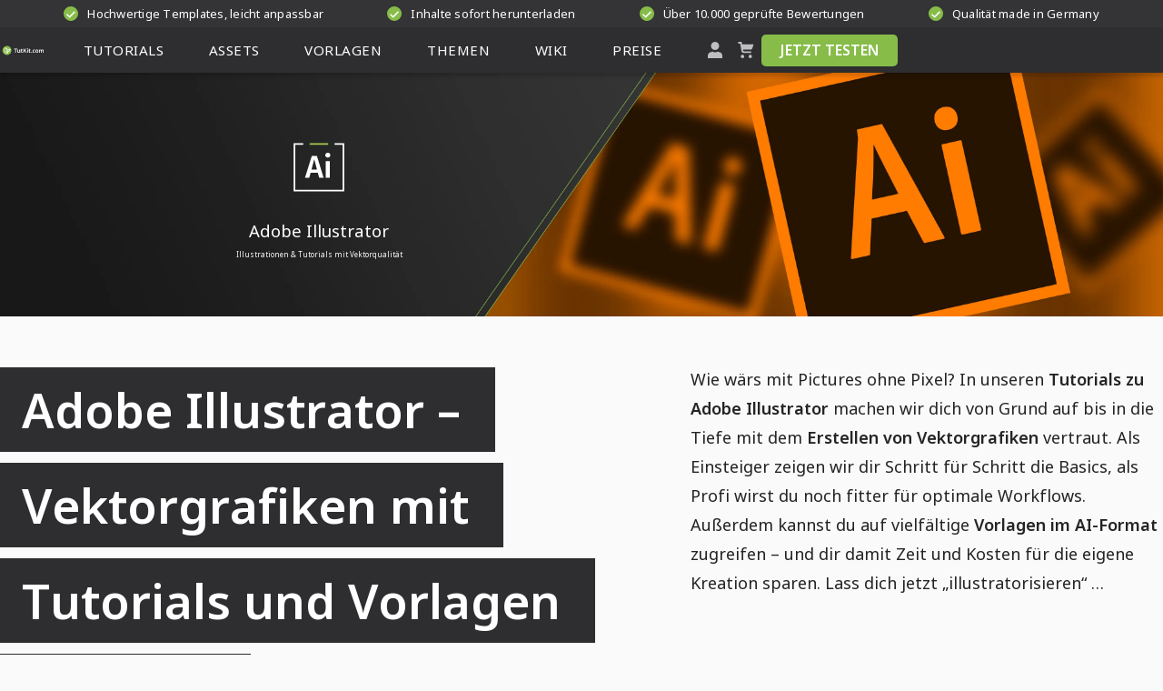

--- FILE ---
content_type: text/html; charset=UTF-8
request_url: https://www.tutkit.com/de/software/adobe-illustrator-tutorials-vektorgrafiken-vorlagen
body_size: 25609
content:
<!Doctype html>
<html lang="de"
      class="light-mode"
      prefix="og:http://ogp.me/ns#"
>
<head><meta name="csrf-token" content="wEr0LcKQbHRvGRE3BfNgy1ZUZAIhtT0RzIg8IVAU">
    <meta charset="utf-8">
    <meta name="viewport" content="width=device-width, initial-scale=1.0">
    <link rel="canonical" href="https://www.tutkit.com/de/software/adobe-illustrator-tutorials-vektorgrafiken-vorlagen"/>
    <link rel="preconnect" href="https://www.tutkit.com" crossorigin>
                        <meta name="robots" content="index, follow"/>
            
    <link rel="preload"
          href="https://www.tutkit.com/build/assets/noto-sans-variable-font-subset-cd880f2b.woff2"
          as="font" type="font/woff2" crossorigin="anonymous">
    <link rel="preload"
          href="https://www.tutkit.com/build/assets/noto-sans-italic-variable-font-subset-6e00cf7f.woff2"
          as="font" type="font/woff2" crossorigin="anonymous">

    
                <link rel="preload" as="style" href="https://www.tutkit.com/build/assets/basics-ae4fda84.css" /><link rel="preload" as="style" href="https://www.tutkit.com/build/assets/elements-0564a5cf.css" /><link rel="preload" as="style" href="https://www.tutkit.com/build/assets/other-c2894cc7.css" /><link rel="preload" as="style" href="https://www.tutkit.com/build/assets/components-685dc539.css" /><link rel="preload" as="style" href="https://www.tutkit.com/build/assets/pages-5b64b3ff.css" /><link rel="preload" as="style" href="https://www.tutkit.com/build/assets/laraberg_modules-a2d8ee26.css" /><link rel="preload" as="style" href="https://www.tutkit.com/build/assets/sections-369e25e5.css" /><link rel="stylesheet" href="https://www.tutkit.com/build/assets/basics-ae4fda84.css" data-navigate-track="reload" /><link rel="stylesheet" href="https://www.tutkit.com/build/assets/elements-0564a5cf.css" data-navigate-track="reload" /><link rel="stylesheet" href="https://www.tutkit.com/build/assets/other-c2894cc7.css" data-navigate-track="reload" /><link rel="stylesheet" href="https://www.tutkit.com/build/assets/components-685dc539.css" data-navigate-track="reload" /><link rel="stylesheet" href="https://www.tutkit.com/build/assets/pages-5b64b3ff.css" data-navigate-track="reload" /><link rel="stylesheet" href="https://www.tutkit.com/build/assets/laraberg_modules-a2d8ee26.css" data-navigate-track="reload" /><link rel="stylesheet" href="https://www.tutkit.com/build/assets/sections-369e25e5.css" data-navigate-track="reload" />    
                        <title>Adobe Illustrator | Tutorials, Vektorgrafiken, Vorlagen</title>
<meta name="description" content="Die Flexibilität der Vektoren, für dich zur Hand: Sieh dir zu Adobe Illustrator Video-Tutorials an und lade dir Vektorgrafiken und Vorlagen herunter." />
<meta name="keywords" content="adobe illustrator tutorials,adobe illustrator vorlagen,adobe illustrator vektorgrafiken,vektorgrafiken erstellen" />
<meta property="og:title" content="Adobe Illustrator | Tutorials, Vektorgrafiken, Vorlagen"/>
<meta property="og:description" content="Die Flexibilität der Vektoren, für dich zur Hand: Sieh dir zu Adobe Illustrator Video-Tutorials an und lade dir Vektorgrafiken und Vorlagen herunter." />
<meta property="og:site_name" content="Tutkit.com" />
<meta property="og:locale" content="de" />
<meta property="og:url" content="https://www.tutkit.com/de/software/adobe-illustrator-tutorials-vektorgrafiken-vorlagen" />

    <meta property="og:image" content="https://www.tutkit.com/images/tutkit-e-learning-vorlagen-assets.jpg">
    <meta property="og:image:width" content="600" />
    <meta property="og:image:height" content="300" />
    <meta property="og:image:alt" content="Adobe Illustrator | Tutorials, Vektorgrafiken, Vorlagen" />
    <meta property="og:image:type" content="image/jpeg" />

            
                <meta name="thumbnail" content="https://www.tutkit.com/images/tutkit-e-learning-vorlagen-assets-thumb.jpg" />
    
    <script nonce="vE9oV4qdBWFc8tz3v+PDTw=="  type="application/ld+json">
        {
          "@context": "https://schema.org",
          "@type": "Organization",
          "url": "https://www.tutkit.com",
          "logo": "https://www.tutkit.com/images/logo-mini-green.svg",
          "name": "4eck Media GmbH & Co. KG",
          "address": {
            "@type": "PostalAddress",
            "addressLocality": "Waren (Müritz)",
            "addressCountry": "DE",
            "postalCode": "17192",
            "streetAddress": "Papenbergstr. 43"
          },
          "description": "Effektiv lernen, produktiv anwenden: TutKit.com ist deine deutschsprachige Lernplattform zur Fort- und Weiterbildung – dein Download-Portal für exzellente Marketing-Materialien. Als Flatrate oder im Einzelkauf. Ideal für Unternehmen, Selbstständige und Mitarbeiter."
    }
    </script>

        <meta property="og:type" content="Product"/>














    <meta name="theme-color" content="#2e2d30"/>
    <meta name="csp-nonce" content="vE9oV4qdBWFc8tz3v+PDTw=="/>
    <meta name="language-font" content="latin"/>
    <link rel="apple-touch-icon" sizes="180x180" href="https://www.tutkit.com/images/app-icons/apple-touch-icon.png">
    <link rel="icon" type="image/png" sizes="32x32" href="https://www.tutkit.com/images/app-icons/favicon-32x32.png">
    <link rel="icon" type="image/png" sizes="16x16" href="https://www.tutkit.com/images/app-icons/favicon-16x16.png">

    <link rel="mask-icon" href="https://www.tutkit.com/images/app-icons/safari-pinned-tab.svg" color="#5bbad5">
    <meta name="msapplication-TileColor" content="#da532c">
    <meta name="theme-color" content="#ffffff">
    <script nonce="vE9oV4qdBWFc8tz3v+PDTw==" >
    (function initThemeSwitcher() {
        const html = document.documentElement
        const themeModeBtn = document.getElementById("theme-mode")
        const iconSun = themeModeBtn?.querySelector(".sprite-icon-sun")
        const iconMoon = themeModeBtn?.querySelector(".sprite-icon-moon")

        const updateIcons = (theme) => {
            if (iconSun && iconMoon) {
                iconSun.classList.toggle("d-none", theme === "dark")
                iconMoon.classList.toggle("d-none", theme === "light")
            }
        }

        const setTheme = (theme) => {
            localStorage.setItem("theme", theme)
            html.className = theme === "light" ? "light-mode" : "dark-mode"
            updateIcons(theme)
        }

        const savedTheme = localStorage.getItem("theme")
        const prefersDark = window.matchMedia("(prefers-color-scheme: dark)").matches
        const prefersLight = window.matchMedia("(prefers-color-scheme: light)").matches
        const initialTheme = savedTheme || (prefersDark ? "dark" : prefersLight ? "light" : "light")

        setTheme(initialTheme)

        themeModeBtn?.addEventListener("click", (e) => {
            e.preventDefault()
            const newTheme = localStorage.getItem("theme") === "dark" ? "light" : "dark"
            setTheme(newTheme)
        })
    })()
</script>
</head>
<body data-user-id=""
            class=""
                              data-package-id="215"             >
<header class="site-header  site-header-guest ">
    <section class="pre-header-container">
        <div class="pre-header header-container" rel="nofollow noindex">
                            <span class="header-teaser" rel="nofollow noindex">
                    <span class="icon-circle">
                        <svg class="icon sprite-icon sprite-icon-complete" role="presentation">
                            <use href="/sprites/ui.svg#complete"></use>
                        </svg>
                    </span>
                    Hochwertige Templates, leicht anpassbar
                </span>
                            <span class="header-teaser" rel="nofollow noindex">
                    <span class="icon-circle">
                        <svg class="icon sprite-icon sprite-icon-complete" role="presentation">
                            <use href="/sprites/ui.svg#complete"></use>
                        </svg>
                    </span>
                    Inhalte sofort herunterladen
                </span>
                            <span class="header-teaser" rel="nofollow noindex">
                    <span class="icon-circle">
                        <svg class="icon sprite-icon sprite-icon-complete" role="presentation">
                            <use href="/sprites/ui.svg#complete"></use>
                        </svg>
                    </span>
                    Über 10.000 geprüfte Bewertungen
                </span>
                            <span class="header-teaser" rel="nofollow noindex">
                    <span class="icon-circle">
                        <svg class="icon sprite-icon sprite-icon-complete" role="presentation">
                            <use href="/sprites/ui.svg#complete"></use>
                        </svg>
                    </span>
                    Qualität made in Germany
                </span>
                    </div>
    </section>
    <section class="main-header-container">
        <div class="main-header header-container">
            <a id="logo" href="/de" title="Startseite TutKit.com" aria-label="Tutkit.com">
                <svg class="icon sprite-icon-logo-small-green">
                    <use href="/sprites/logotypes.svg#logo-small-green"></use>
                </svg>
                <svg class="icon sprite-icon sprite-icon-logo-mini-green">
                    <use href="/sprites/logotypes.svg#logo-mini-green"></use>
                </svg>
            </a>
            <nav id="main-nav">
                <ul>
                                            <li class="has-sub-menu">
    <a rel="prefetch"
       href="/de/tutorials-kurse"
       class=""
       title="Lernen mit Tutorials"
       aria-expanded="false"
       aria-haspopup="true"
    >
        <span>
                            Tutorials
                    </span>
        <div class="mobile-expander">
            <svg class="icon sprite-icon-chevron-down">
                <use href="/sprites/ui.svg#chevron-down"></use>
            </svg>
        </div>
    </a>
              <ul>
                              <li>
                     <a rel="prefetch" href="https://www.tutkit.com/de/suche?search=tutorials">
                         Alle Tutorials
                     </a>
                 </li>
                          <li class="mobile-sub-menu-header">
                 <a rel="prefetch" href="/de/tutorials-kurse">
                     Tutorials
                 </a>
             </li>
                         <li class="">
                <a rel="prefetch" href="https://www.tutkit.com/de/tutorials-kurse/ki-trends" title="KI &amp; Trends">
                    KI &amp; Trends
                </a>
            </li>
                         <li class="">
                <a rel="prefetch" href="https://www.tutkit.com/de/tutorials-kurse/design-illustration-layout-druck" title="Design (Illustration, Layout &amp; Druck)">
                    Design (Illustration, Layout &amp; Druck)
                </a>
            </li>
                         <li class="">
                <a rel="prefetch" href="https://www.tutkit.com/de/tutorials-kurse/fotografie-bildbearbeitung" title="Fotografie &amp; Bildbearbeitung">
                    Fotografie &amp; Bildbearbeitung
                </a>
            </li>
                         <li class="">
                <a rel="prefetch" href="https://www.tutkit.com/de/tutorials-kurse/online-marketing" title="Online-Marketing &amp; Business">
                    Online-Marketing &amp; Business
                </a>
            </li>
                         <li class="">
                <a rel="prefetch" href="https://www.tutkit.com/de/tutorials-kurse/office" title="Office">
                    Office
                </a>
            </li>
                         <li class="">
                <a rel="prefetch" href="https://www.tutkit.com/de/tutorials-kurse/3d-audio-video" title="3D, Audio &amp; Video">
                    3D, Audio &amp; Video
                </a>
            </li>
                         <li class="">
                <a rel="prefetch" href="https://www.tutkit.com/de/tutorials-kurse/cms-web-lernen" title="Webdesign, CMS &amp; Entwicklung">
                    Webdesign, CMS &amp; Entwicklung
                </a>
            </li>
                      </ul>
      </li>
                                            <li class="has-sub-menu">
    <a rel="prefetch"
       href="/de/assets-download"
       class=""
       title="Schneller mit Assets"
       aria-expanded="false"
       aria-haspopup="true"
    >
        <span>
                            Assets
                    </span>
        <div class="mobile-expander">
            <svg class="icon sprite-icon-chevron-down">
                <use href="/sprites/ui.svg#chevron-down"></use>
            </svg>
        </div>
    </a>
              <ul>
                              <li>
                     <a rel="prefetch" href="https://www.tutkit.com/de/suche?search=assets">
                         Alle Assets
                     </a>
                 </li>
                          <li class="mobile-sub-menu-header">
                 <a rel="prefetch" href="/de/assets-download">
                     Assets
                 </a>
             </li>
                         <li class="">
                <a rel="prefetch" href="https://www.tutkit.com/de/assets-download/photoshop-mockups" title="Mockups">
                    Mockups
                </a>
            </li>
                         <li class="">
                <a rel="prefetch" href="https://www.tutkit.com/de/assets-download/vektorgrafiken-illustrationen" title="Vektorgrafiken &amp; Illustrationen">
                    Vektorgrafiken &amp; Illustrationen
                </a>
            </li>
                         <li class="">
                <a rel="prefetch" href="https://www.tutkit.com/de/assets-download/texturen-overlays-photoshop-co" title="Texturen &amp; Overlays">
                    Texturen &amp; Overlays
                </a>
            </li>
                         <li class="">
                <a rel="prefetch" href="https://www.tutkit.com/de/assets-download/3d-video-foto-effekte" title="3D, Video &amp; Animation">
                    3D, Video &amp; Animation
                </a>
            </li>
                         <li class="">
                <a rel="prefetch" href="https://www.tutkit.com/de/assets-download/pinsel-photoshop-co" title="Pinsel">
                    Pinsel
                </a>
            </li>
                         <li class="">
                <a rel="prefetch" href="https://www.tutkit.com/de/assets-download/presets-fotoeffekte" title="Presets">
                    Presets
                </a>
            </li>
                         <li class="">
                <a rel="prefetch" href="https://www.tutkit.com/de/assets-download/photoshop-aktionen" title="Photoshop-Aktionen">
                    Photoshop-Aktionen
                </a>
            </li>
                         <li class="">
                <a rel="prefetch" href="https://www.tutkit.com/de/assets-download/vektor-icons-svg-eps" title="Icons">
                    Icons
                </a>
            </li>
                      </ul>
      </li>
                                            <li class="has-sub-menu">
    <a rel="prefetch"
       href="/de/vorlagen"
       class=""
       title="Designstarke Vorlagen"
       aria-expanded="false"
       aria-haspopup="true"
    >
        <span>
                            Vorlagen
                    </span>
        <div class="mobile-expander">
            <svg class="icon sprite-icon-chevron-down">
                <use href="/sprites/ui.svg#chevron-down"></use>
            </svg>
        </div>
    </a>
              <ul>
                              <li>
                     <a rel="prefetch" href="https://www.tutkit.com/de/suche?search=vorlagen">
                         Alle Vorlagen
                     </a>
                 </li>
                          <li class="mobile-sub-menu-header">
                 <a rel="prefetch" href="/de/vorlagen">
                     Vorlagen
                 </a>
             </li>
                         <li class="">
                <a rel="prefetch" href="https://www.tutkit.com/de/vorlagen/corporate-design-erstellen-vorlagen" title="Corporate Design">
                    Corporate Design
                </a>
            </li>
                         <li class="">
                <a rel="prefetch" href="https://www.tutkit.com/de/vorlagen/powerpoint-design" title="Präsentationsvorlagen">
                    Präsentationsvorlagen
                </a>
            </li>
                         <li class="">
                <a rel="prefetch" href="https://www.tutkit.com/de/vorlagen/plakat-poster-templates-download" title="Plakate &amp; Poster">
                    Plakate &amp; Poster
                </a>
            </li>
                         <li class="">
                <a rel="prefetch" href="https://www.tutkit.com/de/vorlagen/flyer-folder-design" title="Flyer &amp; Folder">
                    Flyer &amp; Folder
                </a>
            </li>
                         <li class="">
                <a rel="prefetch" href="https://www.tutkit.com/de/vorlagen/visitenkarten-design" title="Visitenkarten">
                    Visitenkarten
                </a>
            </li>
                         <li class="">
                <a rel="prefetch" href="https://www.tutkit.com/de/vorlagen/broschueren-zeitungen" title="Broschüren &amp; Zeitungen">
                    Broschüren &amp; Zeitungen
                </a>
            </li>
                         <li class="">
                <a rel="prefetch" href="https://www.tutkit.com/de/vorlagen/roll-up-design" title="Roll-ups">
                    Roll-ups
                </a>
            </li>
                         <li class="">
                <a rel="prefetch" href="https://www.tutkit.com/de/vorlagen/bewerbungsvorlagen-download" title="Bewerbungsvorlagen">
                    Bewerbungsvorlagen
                </a>
            </li>
                         <li class="">
                <a rel="prefetch" href="https://www.tutkit.com/de/vorlagen/lebenslauf" title="Lebenslauf">
                    Lebenslauf
                </a>
            </li>
                         <li class="">
                <a rel="prefetch" href="https://www.tutkit.com/de/vorlagen/briefpapier-rechnungen-design" title="Briefpapier-Vorlagen">
                    Briefpapier-Vorlagen
                </a>
            </li>
                         <li class="">
                <a rel="prefetch" href="https://www.tutkit.com/de/vorlagen/urkunde-zertifikat-design" title="Urkunden &amp; Zertifikate">
                    Urkunden &amp; Zertifikate
                </a>
            </li>
                         <li class="">
                <a rel="prefetch" href="https://www.tutkit.com/de/vorlagen/gruss-einladungskarten" title="Gruß- &amp; Einladungskarten">
                    Gruß- &amp; Einladungskarten
                </a>
            </li>
                         <li class="">
                <a rel="prefetch" href="https://www.tutkit.com/de/vorlagen/infografiken-design" title="Infografiken und Zeitstrahlen">
                    Infografiken und Zeitstrahlen
                </a>
            </li>
                         <li class="">
                <a rel="prefetch" href="https://www.tutkit.com/de/vorlagen/fotoalbum-selbst-gestalten" title="Fotoalben">
                    Fotoalben
                </a>
            </li>
                         <li class="">
                <a rel="prefetch" href="https://www.tutkit.com/de/vorlagen/ausmalbilder-malvorlagen-zum-ausdrucken-ausmalen" title="Ausmalbilder, Malvorlagen">
                    Ausmalbilder, Malvorlagen
                </a>
            </li>
                         <li class="">
                <a rel="prefetch" href="https://www.tutkit.com/de/vorlagen/vorlagen-fuer-speisekarten" title="Speisekarten">
                    Speisekarten
                </a>
            </li>
                         <li class="">
                <a rel="prefetch" href="https://www.tutkit.com/de/vorlagen/stammbaum" title="Stammbaum">
                    Stammbaum
                </a>
            </li>
                         <li class="">
                <a rel="prefetch" href="https://www.tutkit.com/de/vorlagen/facebook-titelbild" title="Facebook-Titelbild">
                    Facebook-Titelbild
                </a>
            </li>
                         <li class="">
                <a rel="prefetch" href="https://www.tutkit.com/de/vorlagen/vorlagen-fuer-rechnungen-lieferscheine-und-angebote" title="Rechnungen, Lieferscheine &amp; Angebote">
                    Rechnungen, Lieferscheine &amp; Angebote
                </a>
            </li>
                      </ul>
      </li>
                                            <li class="has-sub-menu">
    <a rel="prefetch"
       href="/de/themenwelten"
       class=""
       title="Deine Themenwelten"
       aria-expanded="false"
       aria-haspopup="true"
    >
        <span>
                            Themen                    </span>
        <div class="mobile-expander">
            <svg class="icon sprite-icon-chevron-down">
                <use href="/sprites/ui.svg#chevron-down"></use>
            </svg>
        </div>
    </a>
              <ul>
                          <li class="mobile-sub-menu-header">
                 <a rel="prefetch" href="/de/themenwelten">
                     Themenwelten
                 </a>
             </li>
                         <li class="">
                <a rel="prefetch" href="https://www.tutkit.com/de/themenwelten/marketing-vertrieb-tutorials-templates" title="Business, Marketing &amp; Vertrieb">
                    Business, Marketing &amp; Vertrieb
                </a>
            </li>
                         <li class="">
                <a rel="prefetch" href="https://www.tutkit.com/de/themenwelten/landkarten-erstellen-vorlagen" title="Landkarten">
                    Landkarten
                </a>
            </li>
                         <li class="">
                <a rel="prefetch" href="https://www.tutkit.com/de/themenwelten/expose-vorlagen" title="Exposés">
                    Exposés
                </a>
            </li>
                         <li class="">
                <a rel="prefetch" href="https://www.tutkit.com/de/themenwelten/jubilaeumskarten-einladungskarten-vorlagen" title="Geburtstag &amp; Jubiläum">
                    Geburtstag &amp; Jubiläum
                </a>
            </li>
                         <li class="">
                <a rel="prefetch" href="https://www.tutkit.com/de/themenwelten/weihnachten-design-vorlagen" title="Weihnachten &amp; Winter">
                    Weihnachten &amp; Winter
                </a>
            </li>
                         <li class="">
                <a rel="prefetch" href="https://www.tutkit.com/de/themenwelten/illustrationen-vorlagen-liebe-herz" title="Liebe, Hochzeit &amp; Romantik">
                    Liebe, Hochzeit &amp; Romantik
                </a>
            </li>
                         <li class="">
                <a rel="prefetch" href="https://www.tutkit.com/de/themenwelten/veranstaltung-event-plakate" title="Feste &amp; Events">
                    Feste &amp; Events
                </a>
            </li>
                         <li class="">
                <a rel="prefetch" href="https://www.tutkit.com/de/themenwelten/architektur-visualisierung" title="Architektur &amp; Immobilien">
                    Architektur &amp; Immobilien
                </a>
            </li>
                         <li class="">
                <a rel="prefetch" href="https://www.tutkit.com/de/themenwelten/gastronomie-vorlagen" title="Food &amp; Gastro">
                    Food &amp; Gastro
                </a>
            </li>
                         <li class="">
                <a rel="prefetch" href="https://www.tutkit.com/de/themenwelten/sport-verein-band-poster-flyer" title="Sport &amp; Vereine">
                    Sport &amp; Vereine
                </a>
            </li>
                         <li class="">
                <a rel="prefetch" href="https://www.tutkit.com/de/themenwelten/shortcuts-tastenkombinationen" title="Shortcuts">
                    Shortcuts
                </a>
            </li>
                      </ul>
      </li>
                    
                    <li class="has-sub-menu">
                        <a rel="prefetch" href="https://www.tutkit.com/de/blog" title="Zum Blog"
                           aria-expanded="false"
                           aria-haspopup="true"
                           class=""
                        ><span>Wiki</span>
                            <div class="mobile-expander">
                                <svg class="icon sprite-icon-chevron-down">
                                    <use href="/sprites/ui.svg#chevron-down"></use>
                                </svg>
                            </div>
                        </a>
                        <ul>
                            <li class="mobile-sub-menu-header "><a rel="prefetch" href="https://www.tutkit.com/de/blog" title="Wiki">Wiki</a></li>
                            <li class=""><a rel="prefetch" href="https://www.tutkit.com/de/blog" title="Blog">Blog</a></li>
                            <li class=""><a rel="prefetch" href="https://www.tutkit.com/de/bewerbung-lebenslauf" title="Bewerbung &amp; Lebenslauf">Bewerbung & Lebenslauf</a></li>
                            <li class=""><a rel="prefetch" href="https://www.tutkit.com/de/glueckwuensche-sprueche-gruesse-witze" title="Glückwünsche, Sprüche, Grüße &amp; Witze">Glückwünsche, Sprüche, Grüße & Witze</a></li>
                            <li class=""><a rel="prefetch" href="https://www.tutkit.com/de/diy-deko-basteln" title="DIY, Deko &amp; Basteln">DIY, Deko & Basteln</a></li>
                            <li class=""><a href="https://www.tutkit.com/de/bilder-grafiken-vorlagen-herunterladen" title="Kostenlose Bilder, Grafiken &amp; Vorlagen">Kostenlose Bilder, Grafiken & Vorlagen</a></li>
                            <li class=""><a rel="prefetch" href="https://www.tutkit.com/de/online-malen-zeichnen" title="Online malen &amp; zeichnen">Online malen & zeichnen</a></li>
                            <li class=""><a rel="prefetch" href="https://www.tutkit.com/de/hilfe" title="FAQ/Hilfezentrum">FAQ/Hilfezentrum</a></li>
                        </ul>
                    </li>

                                            <li class="has-sub-menu">
                            <a rel="prefetch" href="https://www.tutkit.com/de/preise" title="Zur Flatrate"
                               class=""
                               aria-expanded="false"
                               aria-haspopup="true"
                            ><span>Preise</span>
                                <div class="mobile-expander">
                                    <svg class="icon sprite-icon-chevron-down">
                                        <use href="/sprites/ui.svg#chevron-down"></use>
                                    </svg>
                                </div>
                            </a>
                            <ul>
                                <li class="mobile-sub-menu-header "><a rel="prefetch" href="https://www.tutkit.com/de/preise" title="Preise">Preise</a></li>
                                <li class=""><a rel="prefetch" href="https://www.tutkit.com/de/fur-berufliche-zwecke" title="Für berufliche Zwecke">Für berufliche Zwecke</a></li>
                                <li class=""><a rel="prefetch" href="https://www.tutkit.com/de/fur-solo-selbststandige" title="Für Solo-Selbstständige">Für Solo-Selbstständige</a></li>
                                <li class=""><a rel="prefetch" href="https://www.tutkit.com/de/fur-startups-teams-und-abteilungen" title="Für Startups &amp; Teams">Für Startups & Teams</a></li>
                                <li class=""><a rel="prefetch" href="https://www.tutkit.com/de/fur-bildungseinrichtungen" title="Für Bildungseinrichtungen">Für Bildungseinrichtungen</a></li>
                            </ul>
                        </li>
                                    </ul>
            </nav>
            <div id="hamburger-menu">
                <div></div>
            </div>
            <div id="close-search-field">
                <div></div>
            </div>
            <div class="search-app">
                <smart-search class="search-bar">
                    <div class="form-element">
                        <div class="smart-search-input-wrapper">
                            <input id="search" aria-label="Inhalte finden (Photoshop, Marketing, Excel ...)" type="search" placeholder="Inhalte finden (Photoshop, Marketing, Excel ...)" class="suggest" maxlength="255" autocomplete="off">
                            <a href="https://www.tutkit.com/de/suche" id="header-search-button" title="Jetzt suchen" aria-label="Jetzt suchen" rel="prefetch nofollow">
                                <svg class="icon sprite-icon sprite-icon-search" role="presentation">>
                                    <use href="/sprites/ui.svg#search" fill="white"></use>
                                </svg>
                            </a>
                        </div>
                    </div>
                </smart-search>
            </div>
            <div class="header-actions">
                                    <a id="btn-login" href="#" title="Mein TutKit.com" aria-label="Mein TutKit.com" >
                        <svg class="icon sprite-icon-user sprite-icon-search" role="presentation">>
                            <use href="/sprites/ui.svg#user"></use>
                        </svg>
                    </a>
                
                                   <header-basket url="https://www.tutkit.com/de/warenkorb" class="icon-basket-wrapper">
                       <a rel="prefetch" href="https://www.tutkit.com/de/warenkorb" id="btn-basket" title="Warenkorb">
                           <svg class="icon sprite-icon sprite-icon-basket" role="presentation">>
                               <use href="/sprites/ui.svg#warenkorb"></use>
                           </svg>
                       </a>
                                          </header-basket>
                
                                    <box-call-action btn-text="Jetzt Testen">
                        <a class="button button-primary button-invert" href="https://www.tutkit.com/de/testen" title="Jetzt Testen">
                            Jetzt Testen
                        </a>
                    </box-call-action>
                                <div class="translate-redirect" id="translate-redirect"
     style="display: none;"
     data-current-locale="de"
>
</div>
            </div>
        </div>
    </section>
</header>
<div class="header-spacer"></div>

<main id="app">
        <div class="hero">
    <div class="content-wrapper">
                <picture>
                <source type="image/avif"
                        srcset="https://www.tutkit.com/storage/media/categories/63/11/software-icon-white-adobe-illustrator-tutorials-vektorgrafiken-vorlagen.svg" />
                <img alt="Helles Icon für Software-Kategorie Adobe Illustrator Tutorials &amp; Vektorgrafiken" title="Helles Icon für Software-Kategorie Adobe Illustrator Tutorials &amp; Vektorgrafiken" loading="lazy"
                     src="https://www.tutkit.com/storage/media/categories/63/11/software-icon-white-adobe-illustrator-tutorials-vektorgrafiken-vorlagen.svg" />
            </picture>
        
                                    <h2 class="hero-text-big">
                    Adobe Illustrator
                </h2>
                                        <div class="hero-text-small">
                Illustrationen &amp; Tutorials mit Vektorqualität
            </div>
    </div>
    <picture class="hero-background">
        <source type="image/avif" srcset="https://www.tutkit.com/storage/media/categories/63/11/software-hero-adobe-illustrator-tutorials-vektorgrafiken-vorlagen.avif"/>
        <img src="https://www.tutkit.com/storage/media/categories/63/11/software-hero-adobe-illustrator-tutorials-vektorgrafiken-vorlagen.webp"
             alt="Illustrationen &amp; Tutorials mit Vektorqualität"
             title="Adobe Illustrator"
             fetchpriority="high"
        />
    </picture>
</div>



    <div class="software-details"
         id="category-details"
         data-activetype="packages"
         data-software="true"
         data-url="https://www.tutkit.com/de/software/adobe-illustrator-tutorials-vektorgrafiken-vorlagen"
         data-countpackages="89"
         data-countcontent="953"
         data-packagesfirstpage="12"
    >

        <section class="software-description">
                            <div class="software-description-headline">
                    <h1>Adobe Illustrator – Vektorgrafiken mit Tutorials und Vorlagen erstellen</h1>
                                            <add-interest
                            :route-interests="'https://www.tutkit.com/de/mein-konto/interessen'"
                            :user-interest-id="false"
                            :interest-id="191"
                            :logged-in="false"
                        />
                                    </div>
                                        <div class="software-description-text">
                    <!-- wp:paragraph --><p>Wie w&auml;rs mit Pictures ohne Pixel? In unseren <strong>Tutorials zu Adobe Illustrator</strong> machen wir dich von Grund auf bis in die Tiefe mit dem <strong>Erstellen von Vektorgrafiken</strong> vertraut. Als Einsteiger zeigen wir dir Schritt f&uuml;r Schritt die Basics, als Profi wirst du noch fitter f&uuml;r optimale Workflows. Au&szlig;erdem kannst du auf vielf&auml;ltige <strong>Vorlagen im AI-Format</strong> zugreifen &ndash; und dir damit Zeit und Kosten f&uuml;r die eigene Kreation sparen. Lass dich jetzt &bdquo;illustratorisieren&ldquo; &hellip;</p><!-- /wp:paragraph -->

                </div>
                    </section>
        <section class="software-packages">

            <div class="software-packages-options">
                <hr>
                <a href="?type=packages#software-details" class="number-packages active" id="switch-to-packages">
                    Gesamtpakete (89)
                </a>
                <span class="switch-software-type-wrapper">
                    <a href="?type=packages#software-details" class="change-view change-view-left active"></a>
                    <a href="?type=content#software-details" class="change-view change-view-right active"></a>
                    <button id="switch-software-type"
                            class="button toggle-button button-primary toggle-single is-active"
                            aria-label="Switch software type">
                        <div class="icons"></div>
                        <div class="toggle-bar"></div>
                    </button>
                    </span>
                <a href="?type=content#software-details" class="number-content " id="switch-to-content">
                    Einzelinhalte (953)
                </a>
                <hr>
            </div>

                            <div class="perfect-grid">
                                            <div class="card">
    <div class="card-head">
                    <div class="card-img pointer">
                <picture>
                    <source type="image/avif"
                            srcset="https://www.tutkit.com/storage/media/packages/1178/1178-icon-set-ferienunterkunft-fuer-hotels-pensionen-ferienwohnungen-feat.avif">
                    <img class="cover" title="Icon-Set &quot;Ferienunterkunft&quot; für Hotels, Pensionen &amp; Ferienwohnungen"
                         alt="Icon-Set &quot;Ferienunterkunft&quot; für Hotels, Pensionen &amp; Ferienwohnungen"
                         src="https://www.tutkit.com/storage/media/packages/1178/1178-icon-set-ferienunterkunft-fuer-hotels-pensionen-ferienwohnungen-feat.webp"
                         loading="lazy"
                         width="391"
                         height="273"
                    />
                </picture>
            </div>
                                            <div class="card-green-overlay">
            <div class="card-green-overlay__button">
                Zum Inhalt&nbsp;
                <a href="https://www.tutkit.com/de/gesamtpakete/1178-icon-set-ferienunterkunft-fuer-hotels-pensionen-ferienwohnungen" class="link-to-click">
                    Zu Icon-Set &quot;Ferienunterkunft&quot; für Hotels, Pensionen &amp; Ferienwohnungen
                </a>
            </div>
        </div>
    </div>
    <div class="card-body">
        <div class="clamp card-title">Icon-Set &quot;Ferienunterkunft&quot; für Hotels, Pensionen &amp; Ferienwohnungen</div>
        <p class="clamp">Zeige mit klarer Symbolik, was Gäste erwarten können</p>
    </div>
    <div class="card-footer">
            <div class="card-icons">
                                    <div></div>
                                                    <span class="icon-label">220 Inhalte</span>
                            </div>
    </div>
</div>
                                            <div class="card">
    <div class="card-head">
                    <div class="card-img pointer">
                <picture>
                    <source type="image/avif"
                            srcset="https://www.tutkit.com/storage/media/packages/1120/1120-design-vorlagen-fuer-online-shops-badges-qualitaetssiegel-awards-plaketten-feat.avif">
                    <img class="cover" title="Design-Vorlagen für Online-Shops: Badges, Qualitätssiegel, Awards &amp; Plaketten"
                         alt="Design-Vorlagen für Online-Shops: Badges, Qualitätssiegel, Awards &amp; Plaketten"
                         src="https://www.tutkit.com/storage/media/packages/1120/1120-design-vorlagen-fuer-online-shops-badges-qualitaetssiegel-awards-plaketten-feat.webp"
                         loading="lazy"
                         width="391"
                         height="273"
                    />
                </picture>
            </div>
                                            <div class="card-green-overlay">
            <div class="card-green-overlay__button">
                Zum Inhalt&nbsp;
                <a href="https://www.tutkit.com/de/gesamtpakete/1120-design-vorlagen-online-shops-badges-qualitaetssiegel-awards-plaketten" class="link-to-click">
                    Zu Design-Vorlagen für Online-Shops: Badges, Qualitätssiegel, Awards &amp; Plaketten
                </a>
            </div>
        </div>
    </div>
    <div class="card-body">
        <div class="clamp card-title">Design-Vorlagen für Online-Shops: Badges, Qualitätssiegel, Awards &amp; Plaketten</div>
        <p class="clamp">So baust du Vertrauen zu Kunden auf</p>
    </div>
    <div class="card-footer">
            <div class="card-icons">
                                    <div></div>
                                                    <span class="icon-label">140 Inhalte</span>
                            </div>
    </div>
</div>
                                            <div class="card">
    <div class="card-head">
                    <div class="card-img pointer">
                <picture>
                    <source type="image/avif"
                            srcset="https://www.tutkit.com/storage/media/packages/1108/1108-icons-symbole-social-media-messenger-dienste-vektorbasierte-grafiken-feat.avif">
                    <img class="cover" title="Icons &amp; Symbole: Social Media &amp; Messenger-Dienste – vektorbasierte Grafiken"
                         alt="Icons &amp; Symbole: Social Media &amp; Messenger-Dienste – vektorbasierte Grafiken"
                         src="https://www.tutkit.com/storage/media/packages/1108/1108-icons-symbole-social-media-messenger-dienste-vektorbasierte-grafiken-feat.webp"
                         loading="lazy"
                         width="391"
                         height="273"
                    />
                </picture>
            </div>
                                            <div class="card-green-overlay">
            <div class="card-green-overlay__button">
                Zum Inhalt&nbsp;
                <a href="https://www.tutkit.com/de/gesamtpakete/1108-icons-symbole-social-media-messenger-dienste-vektorbasierte-grafiken" class="link-to-click">
                    Zu Icons &amp; Symbole: Social Media &amp; Messenger-Dienste – vektorbasierte Grafiken
                </a>
            </div>
        </div>
    </div>
    <div class="card-body">
        <div class="clamp card-title">Icons &amp; Symbole: Social Media &amp; Messenger-Dienste – vektorbasierte Grafiken</div>
        <p class="clamp">25 Icons in verschiedenen, bearbeitbaren Varianten</p>
    </div>
    <div class="card-footer">
            <div class="card-icons">
                                    <div></div>
                                                    <span class="icon-label">275 Inhalte</span>
                            </div>
    </div>
</div>
                                            <div class="card">
    <div class="card-head">
                    <div class="card-img pointer">
                <picture>
                    <source type="image/avif"
                            srcset="https://www.tutkit.com/storage/media/packages/1009/1009-location-icons-zur-standort-angabe-symbole-fuer-website-interaktionen-feat-2.avif">
                    <img class="cover" title="Location-Icons zur Standort-Angabe &amp; Symbole für Website-Interaktionen"
                         alt="Location-Icons zur Standort-Angabe &amp; Symbole für Website-Interaktionen"
                         src="https://www.tutkit.com/storage/media/packages/1009/1009-location-icons-zur-standort-angabe-symbole-fuer-website-interaktionen-feat-2.webp"
                         loading="lazy"
                         width="391"
                         height="273"
                    />
                </picture>
            </div>
                                            <div class="card-green-overlay">
            <div class="card-green-overlay__button">
                Zum Inhalt&nbsp;
                <a href="https://www.tutkit.com/de/gesamtpakete/1009-location-icons-standort-angabe-symbole-website-interaktionen" class="link-to-click">
                    Zu Location-Icons zur Standort-Angabe &amp; Symbole für Website-Interaktionen
                </a>
            </div>
        </div>
    </div>
    <div class="card-body">
        <div class="clamp card-title">Location-Icons zur Standort-Angabe &amp; Symbole für Website-Interaktionen</div>
        <p class="clamp">90 vektorbasierte, moderne Grafiken</p>
    </div>
    <div class="card-footer">
            <div class="card-icons">
                                    <div></div>
                                                    <span class="icon-label">485 Inhalte</span>
                            </div>
    </div>
</div>
                                            <div class="card">
    <div class="card-head">
                    <div class="card-img pointer">
                <picture>
                    <source type="image/avif"
                            srcset="https://www.tutkit.com/storage/media/packages/1074/1074-adobe-illustrator-tutorial-grundlagen-feat.avif">
                    <img class="cover" title="Adobe Illustrator-Tutorial: Grundlagen für den Schnelleinstieg"
                         alt="Adobe Illustrator-Tutorial: Grundlagen für den Schnelleinstieg"
                         src="https://www.tutkit.com/storage/media/packages/1074/1074-adobe-illustrator-tutorial-grundlagen-feat.webp"
                         loading="lazy"
                         width="391"
                         height="273"
                    />
                </picture>
            </div>
                                            <div class="card-green-overlay">
            <div class="card-green-overlay__button">
                Zum Inhalt&nbsp;
                <a href="https://www.tutkit.com/de/gesamtpakete/1074-adobe-illustrator-tutorial-grundlagen-schnelleinstieg" class="link-to-click">
                    Zu Adobe Illustrator-Tutorial: Grundlagen für den Schnelleinstieg
                </a>
            </div>
        </div>
    </div>
    <div class="card-body">
        <div class="clamp card-title">Adobe Illustrator-Tutorial: Grundlagen für den Schnelleinstieg</div>
        <p class="clamp">Beherrsche die Vektoren</p>
    </div>
    <div class="card-footer">
            <div class="card-icons">
                                    <div></div>
                                                    <span class="icon-label">
                         1  Stunde                           55  Minuten                      </span>
                            </div>
    </div>
</div>
                                            <div class="card">
    <div class="card-head">
                    <div class="card-img pointer">
                <picture>
                    <source type="image/avif"
                            srcset="https://www.tutkit.com/storage/media/packages/1060/1060-farbverlauf-gold-silber-kupfer-gradients-illustrator-affinity-designer-photo-feat.avif">
                    <img class="cover" title="Farbverlauf Gold, Silber &amp; Kupfer: 150 Gradients für Illustrator, Affinity Designer und Affinity Photo"
                         alt="Farbverlauf Gold, Silber &amp; Kupfer: 150 Gradients für Illustrator, Affinity Designer und Affinity Photo"
                         src="https://www.tutkit.com/storage/media/packages/1060/1060-farbverlauf-gold-silber-kupfer-gradients-illustrator-affinity-designer-photo-feat.webp"
                         loading="lazy"
                         width="391"
                         height="273"
                    />
                </picture>
            </div>
                                            <div class="card-green-overlay">
            <div class="card-green-overlay__button">
                Zum Inhalt&nbsp;
                <a href="https://www.tutkit.com/de/gesamtpakete/1060-farbverlauf-gold-silber-kupfer-gradients-illustrator-affinity-designer-photo" class="link-to-click">
                    Zu Farbverlauf Gold, Silber &amp; Kupfer: 150 Gradients für Illustrator, Affinity Designer und Affinity Photo
                </a>
            </div>
        </div>
    </div>
    <div class="card-body">
        <div class="clamp card-title">Farbverlauf Gold, Silber &amp; Kupfer: 150 Gradients für Illustrator, Affinity Designer und Affinity Photo</div>
        <p class="clamp">Einfach glänzende Effekte erzeugen</p>
    </div>
    <div class="card-footer">
            <div class="card-icons">
                                    <div></div>
                                                    <span class="icon-label">150 Inhalte</span>
                            </div>
    </div>
</div>
                                            <div class="card">
    <div class="card-head">
                    <div class="card-img pointer">
                <picture>
                    <source type="image/avif"
                            srcset="https://www.tutkit.com/storage/media/packages/1062/1062-food-illustration-feat.avif">
                    <img class="cover" title="ektorgrafiken &amp; Illustrationen: Food &amp; Speisen, Drinks &amp; Getränke"
                         alt="ektorgrafiken &amp; Illustrationen: Food &amp; Speisen, Drinks &amp; Getränke"
                         src="https://www.tutkit.com/storage/media/packages/1062/1062-food-illustration-feat.webp"
                         loading="lazy"
                         width="391"
                         height="273"
                    />
                </picture>
            </div>
                                            <div class="card-green-overlay">
            <div class="card-green-overlay__button">
                Zum Inhalt&nbsp;
                <a href="https://www.tutkit.com/de/gesamtpakete/1062-vektorgrafiken-illustrationen-food-speisen-drinks-getraenke" class="link-to-click">
                    Zu Vektorgrafiken &amp; Illustrationen: Food &amp; Speisen, Drinks &amp; Getränke
                </a>
            </div>
        </div>
    </div>
    <div class="card-body">
        <div class="clamp card-title">Vektorgrafiken &amp; Illustrationen: Food &amp; Speisen, Drinks &amp; Getränke</div>
        <p class="clamp">260 Assets für deine Grafik-Bibliothek!</p>
    </div>
    <div class="card-footer">
            <div class="card-icons">
                                    <div></div>
                                                    <span class="icon-label">260 Inhalte</span>
                            </div>
    </div>
</div>
                                            <div class="card">
    <div class="card-head">
                    <div class="card-img pointer">
                <picture>
                    <source type="image/avif"
                            srcset="https://www.tutkit.com/storage/media/packages/1056/1056-urlaub-grafik-reisen-logo-feat.avif">
                    <img class="cover" title="Logos, Grafiken &amp; Rahmen rund um Reisen, Urlaub und Tourismus – 260 vektorbasierte Icons"
                         alt="Logos, Grafiken &amp; Rahmen rund um Reisen, Urlaub und Tourismus – 260 vektorbasierte Icons"
                         src="https://www.tutkit.com/storage/media/packages/1056/1056-urlaub-grafik-reisen-logo-feat.webp"
                         loading="lazy"
                         width="391"
                         height="273"
                    />
                </picture>
            </div>
                                            <div class="card-green-overlay">
            <div class="card-green-overlay__button">
                Zum Inhalt&nbsp;
                <a href="https://www.tutkit.com/de/gesamtpakete/1056-logos-grafiken-rahmen-reisen-urlaub-tourismus-vektorbasierte-icons" class="link-to-click">
                    Zu Logos, Grafiken &amp; Rahmen rund um Reisen, Urlaub und Tourismus – 260 vektorbasierte Icons
                </a>
            </div>
        </div>
    </div>
    <div class="card-body">
        <div class="clamp card-title">Logos, Grafiken &amp; Rahmen rund um Reisen, Urlaub und Tourismus – 260 vektorbasierte Icons</div>
        <p class="clamp">Bringen deine Designs auf Touren!</p>
    </div>
    <div class="card-footer">
            <div class="card-icons">
                                    <div></div>
                                                    <span class="icon-label">260 Inhalte</span>
                            </div>
    </div>
</div>
                                            <div class="card">
    <div class="card-head">
                    <div class="card-img pointer">
                <picture>
                    <source type="image/avif"
                            srcset="https://www.tutkit.com/storage/media/packages/1048/1048-icon-it-digital-technologie-feat.avif">
                    <img class="cover" title="Icon-Set „IT und digitale Technologie“ mit 110 Grafiken"
                         alt="Icon-Set „IT und digitale Technologie“ mit 110 Grafiken"
                         src="https://www.tutkit.com/storage/media/packages/1048/1048-icon-it-digital-technologie-feat.webp"
                         loading="lazy"
                         width="391"
                         height="273"
                    />
                </picture>
            </div>
                                            <div class="card-green-overlay">
            <div class="card-green-overlay__button">
                Zum Inhalt&nbsp;
                <a href="https://www.tutkit.com/de/gesamtpakete/1048-icon-set-it-digitale-technologie-grafiken" class="link-to-click">
                    Zu Icon-Set „IT und digitale Technologie“ mit 110 Grafiken
                </a>
            </div>
        </div>
    </div>
    <div class="card-body">
        <div class="clamp card-title">Icon-Set „IT und digitale Technologie“ mit 110 Grafiken</div>
        <p class="clamp">Vektorbasiert und vielseitig anwendbar</p>
    </div>
    <div class="card-footer">
            <div class="card-icons">
                                    <div></div>
                                                    <span class="icon-label">110 Inhalte</span>
                            </div>
    </div>
</div>
                                            <div class="card">
    <div class="card-head">
                    <div class="card-img pointer">
                <picture>
                    <source type="image/avif"
                            srcset="https://www.tutkit.com/storage/media/packages/1046/1046-medizinische-symbole-icons-arzt-co-feat.avif">
                    <img class="cover" title="Medizinische Symbole: 100 Icons zu Gesundheit, Krankheit, Arzt &amp; Co."
                         alt="Medizinische Symbole: 100 Icons zu Gesundheit, Krankheit, Arzt &amp; Co."
                         src="https://www.tutkit.com/storage/media/packages/1046/1046-medizinische-symbole-icons-arzt-co-feat.webp"
                         loading="lazy"
                         width="391"
                         height="273"
                    />
                </picture>
            </div>
                                            <div class="card-green-overlay">
            <div class="card-green-overlay__button">
                Zum Inhalt&nbsp;
                <a href="https://www.tutkit.com/de/gesamtpakete/1046-medizinische-symbole-icons-gesundheit-krankheit-arzt" class="link-to-click">
                    Zu Medizinische Symbole: 100 Icons zu Gesundheit, Krankheit, Arzt &amp; Co.
                </a>
            </div>
        </div>
    </div>
    <div class="card-body">
        <div class="clamp card-title">Medizinische Symbole: 100 Icons zu Gesundheit, Krankheit, Arzt &amp; Co.</div>
        <p class="clamp">Vektorbasierte Grafiken</p>
    </div>
    <div class="card-footer">
            <div class="card-icons">
                                    <div></div>
                                                    <span class="icon-label">100 Inhalte</span>
                            </div>
    </div>
</div>
                                            <div class="card">
    <div class="card-head">
                    <div class="card-img pointer">
                <picture>
                    <source type="image/avif"
                            srcset="https://www.tutkit.com/storage/media/packages/1044/1044-icons-food-drinks-essen-getraenke-restaurants-bars-feat.avif">
                    <img class="cover" title="100 Icons: Food, Drinks, Restaurants und Bars"
                         alt="100 Icons: Food, Drinks, Restaurants und Bars"
                         src="https://www.tutkit.com/storage/media/packages/1044/1044-icons-food-drinks-essen-getraenke-restaurants-bars-feat.webp"
                         loading="lazy"
                         width="391"
                         height="273"
                    />
                </picture>
            </div>
                                            <div class="card-green-overlay">
            <div class="card-green-overlay__button">
                Zum Inhalt&nbsp;
                <a href="https://www.tutkit.com/de/gesamtpakete/1044-icons-food-drinks-restaurants-bars" class="link-to-click">
                    Zu 100 Icons: Food, Drinks, Restaurants und Bars
                </a>
            </div>
        </div>
    </div>
    <div class="card-body">
        <div class="clamp card-title">100 Icons: Food, Drinks, Restaurants und Bars</div>
        <p class="clamp">Grafiken, die Appetit anregen</p>
    </div>
    <div class="card-footer">
            <div class="card-icons">
                                    <div></div>
                                                    <span class="icon-label">100 Inhalte</span>
                            </div>
    </div>
</div>
                                            <div class="card">
    <div class="card-head">
                    <div class="card-img pointer">
                <picture>
                    <source type="image/avif"
                            srcset="https://www.tutkit.com/storage/media/packages/1042/1042-icon-wissenschaft-bildung-schule-feat.avif">
                    <img class="cover" title="Icon-Set „Bildung &amp; Wissenschaft“: 100 Symbole aus Schule, Universität und Forschung"
                         alt="Icon-Set „Bildung &amp; Wissenschaft“: 100 Symbole aus Schule, Universität und Forschung"
                         src="https://www.tutkit.com/storage/media/packages/1042/1042-icon-wissenschaft-bildung-schule-feat.webp"
                         loading="lazy"
                         width="391"
                         height="273"
                    />
                </picture>
            </div>
                                            <div class="card-green-overlay">
            <div class="card-green-overlay__button">
                Zum Inhalt&nbsp;
                <a href="https://www.tutkit.com/de/gesamtpakete/1042-icon-set-bildung-wissenschaft-symbole-schule-universitaet-forschung" class="link-to-click">
                    Zu Icon-Set „Bildung &amp; Wissenschaft“: 100 Symbole aus Schule, Universität und Forschung
                </a>
            </div>
        </div>
    </div>
    <div class="card-body">
        <div class="clamp card-title">Icon-Set „Bildung &amp; Wissenschaft“: 100 Symbole aus Schule, Universität und Forschung</div>
        <p class="clamp">Jederzeit passende Grafiken parat</p>
    </div>
    <div class="card-footer">
            <div class="card-icons">
                                    <div></div>
                                                    <span class="icon-label">100 Inhalte</span>
                            </div>
    </div>
</div>
                                            <div class="card">
    <div class="card-head">
                    <div class="card-img pointer">
                <picture>
                    <source type="image/avif"
                            srcset="https://www.tutkit.com/storage/media/packages/1040/1040-unternehmen-icon-business-symbole-feat.avif">
                    <img class="cover" title="Icon-Set „Unternehmen &amp; Geschäft“: 100 Business-Symbole für Web- und Print-Designs"
                         alt="Icon-Set „Unternehmen &amp; Geschäft“: 100 Business-Symbole für Web- und Print-Designs"
                         src="https://www.tutkit.com/storage/media/packages/1040/1040-unternehmen-icon-business-symbole-feat.webp"
                         loading="lazy"
                         width="391"
                         height="273"
                    />
                </picture>
            </div>
                                            <div class="card-green-overlay">
            <div class="card-green-overlay__button">
                Zum Inhalt&nbsp;
                <a href="https://www.tutkit.com/de/gesamtpakete/1040-icon-set-unternehmen-geschaeft-business-symbole" class="link-to-click">
                    Zu Icon-Set „Unternehmen &amp; Geschäft“: 100 Business-Symbole für Web- und Print-Designs
                </a>
            </div>
        </div>
    </div>
    <div class="card-body">
        <div class="clamp card-title">Icon-Set „Unternehmen &amp; Geschäft“: 100 Business-Symbole für Web- und Print-Designs</div>
        <p class="clamp">Immer die passende Grafik zur Hand!</p>
    </div>
    <div class="card-footer">
            <div class="card-icons">
                                    <div></div>
                                                    <span class="icon-label">100 Inhalte</span>
                            </div>
    </div>
</div>
                                            <div class="card">
    <div class="card-head">
                    <div class="card-img pointer">
                <picture>
                    <source type="image/avif"
                            srcset="https://www.tutkit.com/storage/media/packages/1037/1037-urlaub-reisen-icon-feat.avif">
                    <img class="cover" title="100 Icons: Urlaub &amp; Reisen"
                         alt="100 Icons: Urlaub &amp; Reisen"
                         src="https://www.tutkit.com/storage/media/packages/1037/1037-urlaub-reisen-icon-feat.webp"
                         loading="lazy"
                         width="391"
                         height="273"
                    />
                </picture>
            </div>
                                            <div class="card-green-overlay">
            <div class="card-green-overlay__button">
                Zum Inhalt&nbsp;
                <a href="https://www.tutkit.com/de/gesamtpakete/1037-icons-urlaub-reisen" class="link-to-click">
                    Zu 100 Icons: Urlaub &amp; Reisen
                </a>
            </div>
        </div>
    </div>
    <div class="card-body">
        <div class="clamp card-title">100 Icons: Urlaub &amp; Reisen</div>
        <p class="clamp">Für all deine Fernweh-Designs</p>
    </div>
    <div class="card-footer">
            <div class="card-icons">
                                    <div></div>
                                                    <span class="icon-label">100 Inhalte</span>
                            </div>
    </div>
</div>
                                            <div class="card">
    <div class="card-head">
                    <div class="card-img pointer">
                <picture>
                    <source type="image/avif"
                            srcset="https://www.tutkit.com/storage/media/packages/1035/1035-icon-sport-fussball-basketball-tennis-feat.avif">
                    <img class="cover" title="Icon-Set „Sport“: 100 Grafiken rund um Fußball, Basketball, Tennis &amp; Co."
                         alt="Icon-Set „Sport“: 100 Grafiken rund um Fußball, Basketball, Tennis &amp; Co."
                         src="https://www.tutkit.com/storage/media/packages/1035/1035-icon-sport-fussball-basketball-tennis-feat.webp"
                         loading="lazy"
                         width="391"
                         height="273"
                    />
                </picture>
            </div>
                                            <div class="card-green-overlay">
            <div class="card-green-overlay__button">
                Zum Inhalt&nbsp;
                <a href="https://www.tutkit.com/de/gesamtpakete/1035-icon-set-sport-grafiken-fussball-basketball-tennis-co" class="link-to-click">
                    Zu Icon-Set „Sport“: 100 Grafiken rund um Fußball, Basketball, Tennis &amp; Co.
                </a>
            </div>
        </div>
    </div>
    <div class="card-body">
        <div class="clamp card-title">Icon-Set „Sport“: 100 Grafiken rund um Fußball, Basketball, Tennis &amp; Co.</div>
        <p class="clamp">Bestens in Form für deine Designs</p>
    </div>
    <div class="card-footer">
            <div class="card-icons">
                                    <div></div>
                                                    <span class="icon-label">100 Inhalte</span>
                            </div>
    </div>
</div>
                                            <div class="card">
    <div class="card-head">
                    <div class="card-img pointer">
                <picture>
                    <source type="image/avif"
                            srcset="https://www.tutkit.com/storage/media/packages/1032/1032-blume-icon--blueten-rahmen-feat.avif">
                    <img class="cover" title="250 Icons, Grafiken &amp; Logos mit Blumen, Kräutern, Blüten und ziervollen Rahmen"
                         alt="250 Icons, Grafiken &amp; Logos mit Blumen, Kräutern, Blüten und ziervollen Rahmen"
                         src="https://www.tutkit.com/storage/media/packages/1032/1032-blume-icon--blueten-rahmen-feat.webp"
                         loading="lazy"
                         width="391"
                         height="273"
                    />
                </picture>
            </div>
                                            <div class="card-green-overlay">
            <div class="card-green-overlay__button">
                Zum Inhalt&nbsp;
                <a href="https://www.tutkit.com/de/gesamtpakete/1032-icons-grafiken-logos-blumen-kraeuter-blueten-rahmen" class="link-to-click">
                    Zu 250 Icons, Grafiken &amp; Logos mit Blumen, Kräutern, Blüten und ziervollen Rahmen
                </a>
            </div>
        </div>
    </div>
    <div class="card-body">
        <div class="clamp card-title">250 Icons, Grafiken &amp; Logos mit Blumen, Kräutern, Blüten und ziervollen Rahmen</div>
        <p class="clamp">Florale Elemente für deine Designs</p>
    </div>
    <div class="card-footer">
            <div class="card-icons">
                                    <div></div>
                                                    <span class="icon-label">250 Inhalte</span>
                            </div>
    </div>
</div>
                                            <div class="card">
    <div class="card-head">
                    <div class="card-img pointer">
                <picture>
                    <source type="image/avif"
                            srcset="https://www.tutkit.com/storage/media/packages/1029/1029-icon-wahrzeichen-grafik-sehenswuerdigkeiten-feat.avif">
                    <img class="cover" title="Icon-Set „Sehenswürdigkeiten“ – 100 Grafiken mit Wahrzeichen aus aller Welt"
                         alt="Icon-Set „Sehenswürdigkeiten“ – 100 Grafiken mit Wahrzeichen aus aller Welt"
                         src="https://www.tutkit.com/storage/media/packages/1029/1029-icon-wahrzeichen-grafik-sehenswuerdigkeiten-feat.webp"
                         loading="lazy"
                         width="391"
                         height="273"
                    />
                </picture>
            </div>
                                            <div class="card-green-overlay">
            <div class="card-green-overlay__button">
                Zum Inhalt&nbsp;
                <a href="https://www.tutkit.com/de/gesamtpakete/1029-icon-set-sehenswuerdigkeiten-grafiken-wahrzeichen-aus-aller-welt" class="link-to-click">
                    Zu Icon-Set „Sehenswürdigkeiten“ – 100 Grafiken mit Wahrzeichen aus aller Welt
                </a>
            </div>
        </div>
    </div>
    <div class="card-body">
        <div class="clamp card-title">Icon-Set „Sehenswürdigkeiten“ – 100 Grafiken mit Wahrzeichen aus aller Welt</div>
        <p class="clamp">Als Vektoren und PNG-Dateien</p>
    </div>
    <div class="card-footer">
            <div class="card-icons">
                                    <div></div>
                                                    <span class="icon-label">100 Inhalte</span>
                            </div>
    </div>
</div>
                                            <div class="card">
    <div class="card-head">
                    <div class="card-img pointer">
                <picture>
                    <source type="image/avif"
                            srcset="https://www.tutkit.com/storage/media/packages/1027/1027-texturen-muster-pflanzen-fruechte-feat.avif">
                    <img class="cover" title="135 Texturen mit Pflanzen und Früchten – Muster für deine Hintergründe"
                         alt="135 Texturen mit Pflanzen und Früchten – Muster für deine Hintergründe"
                         src="https://www.tutkit.com/storage/media/packages/1027/1027-texturen-muster-pflanzen-fruechte-feat.webp"
                         loading="lazy"
                         width="391"
                         height="273"
                    />
                </picture>
            </div>
                                            <div class="card-green-overlay">
            <div class="card-green-overlay__button">
                Zum Inhalt&nbsp;
                <a href="https://www.tutkit.com/de/gesamtpakete/1027-texturen-mit-pflanzen-fruechten-muster-hintergruende" class="link-to-click">
                    Zu 135 Texturen mit Pflanzen und Früchten – Muster für deine Hintergründe
                </a>
            </div>
        </div>
    </div>
    <div class="card-body">
        <div class="clamp card-title">135 Texturen mit Pflanzen und Früchten – Muster für deine Hintergründe</div>
        <p class="clamp">Floraler Zauber für die ganze Fläche</p>
    </div>
    <div class="card-footer">
            <div class="card-icons">
                                    <div></div>
                                                    <span class="icon-label">135 Inhalte</span>
                            </div>
    </div>
</div>
                                            <div class="card">
    <div class="card-head">
                    <div class="card-img pointer">
                <picture>
                    <source type="image/avif"
                            srcset="https://www.tutkit.com/storage/media/packages/1023/1023-bilder-illustrationen-essen-getraenke-restaurant-feat.avif">
                    <img class="cover" title="Bilder mit Essen &amp; Getränken – Illustrationen und Logos für Restaurants, Bars und Cafés"
                         alt="Bilder mit Essen &amp; Getränken – Illustrationen und Logos für Restaurants, Bars und Cafés"
                         src="https://www.tutkit.com/storage/media/packages/1023/1023-bilder-illustrationen-essen-getraenke-restaurant-feat.webp"
                         loading="lazy"
                         width="391"
                         height="273"
                    />
                </picture>
            </div>
                                            <div class="card-green-overlay">
            <div class="card-green-overlay__button">
                Zum Inhalt&nbsp;
                <a href="https://www.tutkit.com/de/gesamtpakete/1023-bilder-essen-getraenke-illustrationen-logos-restaurants-bars-cafes" class="link-to-click">
                    Zu Bilder mit Essen &amp; Getränken – Illustrationen und Logos für Restaurants, Bars und Cafés
                </a>
            </div>
        </div>
    </div>
    <div class="card-body">
        <div class="clamp card-title">Bilder mit Essen &amp; Getränken – Illustrationen und Logos für Restaurants, Bars und Cafés</div>
        <p class="clamp">190 Grafiken &amp; 50 Logo-Ideen</p>
    </div>
    <div class="card-footer">
            <div class="card-icons">
                                    <div></div>
                                                    <span class="icon-label">240 Inhalte</span>
                            </div>
    </div>
</div>
                                            <div class="card">
    <div class="card-head">
                    <div class="card-img pointer">
                <picture>
                    <source type="image/avif"
                            srcset="https://www.tutkit.com/storage/media/packages/1017/1017-herz-icon-hochzeit-symbole-feat.avif">
                    <img class="cover" title="Icon-Set „Hochzeit, Herz &amp; Romantik“ – 100 Symbole für die Liebe"
                         alt="Icon-Set „Hochzeit, Herz &amp; Romantik“ – 100 Symbole für die Liebe"
                         src="https://www.tutkit.com/storage/media/packages/1017/1017-herz-icon-hochzeit-symbole-feat.webp"
                         loading="lazy"
                         width="391"
                         height="273"
                    />
                </picture>
            </div>
                                            <div class="card-green-overlay">
            <div class="card-green-overlay__button">
                Zum Inhalt&nbsp;
                <a href="https://www.tutkit.com/de/gesamtpakete/1017-icon-set-hochzeit-herz-romantik-symbole-liebe" class="link-to-click">
                    Zu Icon-Set „Hochzeit, Herz &amp; Romantik“ – 100 Symbole für die Liebe
                </a>
            </div>
        </div>
    </div>
    <div class="card-body">
        <div class="clamp card-title">Icon-Set „Hochzeit, Herz &amp; Romantik“ – 100 Symbole für die Liebe</div>
        <p class="clamp">Emotionen als Illustrationen</p>
    </div>
    <div class="card-footer">
            <div class="card-icons">
                                    <div></div>
                                                    <span class="icon-label">100 Inhalte</span>
                            </div>
    </div>
</div>
                                            <div class="card">
    <div class="card-head">
                    <div class="card-img pointer">
                <picture>
                    <source type="image/avif"
                            srcset="https://www.tutkit.com/storage/media/packages/950/950-handlettering-taufe-einladung-sprueche-glueckwuensche.avif">
                    <img class="cover" title="Handlettering Taufe – herzliche Sprüche für Einladungen und Glückwünsche"
                         alt="Handlettering Taufe – herzliche Sprüche für Einladungen und Glückwünsche"
                         src="https://www.tutkit.com/storage/media/packages/950/950-handlettering-taufe-einladung-sprueche-glueckwuensche.webp"
                         loading="lazy"
                         width="391"
                         height="273"
                    />
                </picture>
            </div>
                                            <div class="card-green-overlay">
            <div class="card-green-overlay__button">
                Zum Inhalt&nbsp;
                <a href="https://www.tutkit.com/de/gesamtpakete/950-handlettering-taufe-einladung-sprueche-glueckwuensche" class="link-to-click">
                    Zu Handlettering Taufe – herzliche Sprüche für Einladungen und Glückwünsche
                </a>
            </div>
        </div>
    </div>
    <div class="card-body">
        <div class="clamp card-title">Handlettering Taufe – herzliche Sprüche für Einladungen und Glückwünsche</div>
        <p class="clamp">Handgeschrieben und digitalisiert</p>
    </div>
    <div class="card-footer">
            <div class="card-icons">
                                    <div></div>
                                                    <span class="icon-label">23 Inhalte</span>
                            </div>
    </div>
</div>
                                            <div class="card">
    <div class="card-head">
                    <div class="card-img pointer">
                <picture>
                    <source type="image/avif"
                            srcset="https://www.tutkit.com/storage/media/packages/933/933-handlettering-zur-geburt-babykarte.avif">
                    <img class="cover" title="Handlettering für Babykarten &amp; zur Geburt – liebevolle Sprüche und Glückwünsche"
                         alt="Handlettering für Babykarten &amp; zur Geburt – liebevolle Sprüche und Glückwünsche"
                         src="https://www.tutkit.com/storage/media/packages/933/933-handlettering-zur-geburt-babykarte.webp"
                         loading="lazy"
                         width="391"
                         height="273"
                    />
                </picture>
            </div>
                                            <div class="card-green-overlay">
            <div class="card-green-overlay__button">
                Zum Inhalt&nbsp;
                <a href="https://www.tutkit.com/de/gesamtpakete/933-handlettering-babykarte-zur-geburt" class="link-to-click">
                    Zu Handlettering für Babykarten &amp; zur Geburt – liebevolle Sprüche und Glückwünsche
                </a>
            </div>
        </div>
    </div>
    <div class="card-body">
        <div class="clamp card-title">Handlettering für Babykarten &amp; zur Geburt – liebevolle Sprüche und Glückwünsche</div>
        <p class="clamp">Inklusive Texte für Glückwunschschreiben!</p>
    </div>
    <div class="card-footer">
            <div class="card-icons">
                                    <div></div>
                                                    <span class="icon-label">7 Seiten</span>
                            </div>
    </div>
</div>
                                            <div class="card">
    <div class="card-head">
                    <div class="card-img pointer">
                <picture>
                    <source type="image/avif"
                            srcset="https://www.tutkit.com/storage/media/packages/924/924-handlettering-sale-rabatt-handgeschriebene-schriftzuege-fuer-deine-marketingaktionen-feat.avif">
                    <img class="cover" title="Handlettering Sale &amp; Rabatt: handgeschriebene Schriftzüge für deine Marketingaktionen"
                         alt="Handlettering Sale &amp; Rabatt: handgeschriebene Schriftzüge für deine Marketingaktionen"
                         src="https://www.tutkit.com/storage/media/packages/924/924-handlettering-sale-rabatt-handgeschriebene-schriftzuege-fuer-deine-marketingaktionen-feat.webp"
                         loading="lazy"
                         width="391"
                         height="273"
                    />
                </picture>
            </div>
                                            <div class="card-green-overlay">
            <div class="card-green-overlay__button">
                Zum Inhalt&nbsp;
                <a href="https://www.tutkit.com/de/gesamtpakete/924-handlettering-sale-rabatt-handgeschriebene-schriftzuege-fuer-deine-marketingaktionen" class="link-to-click">
                    Zu Handlettering Sale &amp; Rabatt: handgeschriebene Schriftzüge für deine Marketingaktionen
                </a>
            </div>
        </div>
    </div>
    <div class="card-body">
        <div class="clamp card-title">Handlettering Sale &amp; Rabatt: handgeschriebene Schriftzüge für deine Marketingaktionen</div>
        <p class="clamp">Verlockende Formen</p>
    </div>
    <div class="card-footer">
            <div class="card-icons">
                                    <div></div>
                                                    <span class="icon-label">15 Inhalte</span>
                            </div>
    </div>
</div>
                                            <div class="card">
    <div class="card-head">
                    <div class="card-img pointer">
                <picture>
                    <source type="image/avif"
                            srcset="https://www.tutkit.com/storage/media/packages/923/923-handlettering-einschulung-handgeschriebene-sprueche-fuer-glueckwuensche-zum-schulanfang-feat.avif">
                    <img class="cover" title="Handlettering Einschulung: handgeschriebene Sprüche für Glückwünsche zum Schulanfang"
                         alt="Handlettering Einschulung: handgeschriebene Sprüche für Glückwünsche zum Schulanfang"
                         src="https://www.tutkit.com/storage/media/packages/923/923-handlettering-einschulung-handgeschriebene-sprueche-fuer-glueckwuensche-zum-schulanfang-feat.webp"
                         loading="lazy"
                         width="391"
                         height="273"
                    />
                </picture>
            </div>
                                            <div class="card-green-overlay">
            <div class="card-green-overlay__button">
                Zum Inhalt&nbsp;
                <a href="https://www.tutkit.com/de/gesamtpakete/923-handlettering-einschulung-handgeschriebene-sprueche-fuer-glueckwuensche-zum-schulanfang" class="link-to-click">
                    Zu Handlettering Einschulung: handgeschriebene Sprüche für Glückwünsche zum Schulanfang
                </a>
            </div>
        </div>
    </div>
    <div class="card-body">
        <div class="clamp card-title">Handlettering Einschulung: handgeschriebene Sprüche für Glückwünsche zum Schulanfang</div>
        <p class="clamp">Für einen einmaligen Tag!</p>
    </div>
    <div class="card-footer">
            <div class="card-icons">
                                    <div></div>
                                                    <span class="icon-label">26 Inhalte</span>
                            </div>
    </div>
</div>
                                            <div class="card">
    <div class="card-head">
                    <div class="card-img pointer">
                <picture>
                    <source type="image/avif"
                            srcset="https://www.tutkit.com/storage/media/packages/910/910-handlettering-muttertag-liebevolle-sprueche-fuer-herzliche-glueckwuensche-feat.avif">
                    <img class="cover" title="Handlettering Muttertag: liebevolle Sprüche für herzliche Glückwünsche"
                         alt="Handlettering Muttertag: liebevolle Sprüche für herzliche Glückwünsche"
                         src="https://www.tutkit.com/storage/media/packages/910/910-handlettering-muttertag-liebevolle-sprueche-fuer-herzliche-glueckwuensche-feat.webp"
                         loading="lazy"
                         width="391"
                         height="273"
                    />
                </picture>
            </div>
                                            <div class="card-green-overlay">
            <div class="card-green-overlay__button">
                Zum Inhalt&nbsp;
                <a href="https://www.tutkit.com/de/gesamtpakete/910-handlettering-muttertag-liebevolle-sprueche-fuer-herzliche-glueckwuensche" class="link-to-click">
                    Zu Handlettering Muttertag: liebevolle Sprüche für herzliche Glückwünsche
                </a>
            </div>
        </div>
    </div>
    <div class="card-body">
        <div class="clamp card-title">Handlettering Muttertag: liebevolle Sprüche für herzliche Glückwünsche</div>
        <p class="clamp">Schrift in bester Gefühlsform</p>
    </div>
    <div class="card-footer">
            <div class="card-icons">
                                    <div></div>
                                                    <span class="icon-label">33 Inhalte</span>
                            </div>
    </div>
</div>
                                            <div class="card">
    <div class="card-head">
                    <div class="card-img pointer">
                <picture>
                    <source type="image/avif"
                            srcset="https://www.tutkit.com/storage/media/packages/351/351-updates-illustrator-cc-featured.avif">
                    <img class="cover" title="Illustrator CC: Training zu Adobe-Updates"
                         alt="Illustrator CC: Training zu Adobe-Updates"
                         src="https://www.tutkit.com/storage/media/packages/351/351-updates-illustrator-cc-featured.webp"
                         loading="lazy"
                         width="391"
                         height="273"
                    />
                </picture>
            </div>
                                            <div class="label label-alternate-90-percent">
                    Kostenlos                </div>
                            <div class="card-green-overlay">
            <div class="card-green-overlay__button">
                Zum Inhalt&nbsp;
                <a href="https://www.tutkit.com/de/gesamtpakete/351-illustrator-cc-training-zu-adobe-updates" class="link-to-click">
                    Zu Illustrator CC: Training zu Adobe-Updates
                </a>
            </div>
        </div>
    </div>
    <div class="card-body">
        <div class="clamp card-title">Illustrator CC: Training zu Adobe-Updates</div>
        <p class="clamp">Bleibe bei jedem Update in Form!</p>
    </div>
    <div class="card-footer">
            <div class="card-icons">
                                    <div></div>
                                                    <span class="icon-label">
                         2  Stunden                           37  Minuten                      </span>
                            </div>
    </div>
</div>
                                            <div class="card">
    <div class="card-head">
                    <div class="card-img pointer">
                <picture>
                    <source type="image/avif"
                            srcset="https://www.tutkit.com/storage/media/packages/888/888-herz-grafik-vektor-featured.avif">
                    <img class="cover" title="50 Herz-Grafiken: Bilder in Vektorqualität – farbig und schwarz-weiß"
                         alt="50 Herz-Grafiken: Bilder in Vektorqualität – farbig und schwarz-weiß"
                         src="https://www.tutkit.com/storage/media/packages/888/888-herz-grafik-vektor-featured.webp"
                         loading="lazy"
                         width="391"
                         height="273"
                    />
                </picture>
            </div>
                                            <div class="card-green-overlay">
            <div class="card-green-overlay__button">
                Zum Inhalt&nbsp;
                <a href="https://www.tutkit.com/de/gesamtpakete/888-50-herz-grafiken-bilder-in-vektorqualitaet-farbig-und-schwarz-weiss" class="link-to-click">
                    Zu 50 Herz-Grafiken: Bilder in Vektorqualität – farbig und schwarz-weiß
                </a>
            </div>
        </div>
    </div>
    <div class="card-body">
        <div class="clamp card-title">50 Herz-Grafiken: Bilder in Vektorqualität – farbig und schwarz-weiß</div>
        <p class="clamp">Sagt mehr als tausend Worte!</p>
    </div>
    <div class="card-footer">
            <div class="card-icons">
                                    <div></div>
                                                    <span class="icon-label">50 Inhalte</span>
                            </div>
    </div>
</div>
                                            <div class="card">
    <div class="card-head">
                    <div class="card-img pointer">
                <picture>
                    <source type="image/avif"
                            srcset="https://www.tutkit.com/storage/media/packages/887/887-valentinstag-hintergruende-featured.avif">
                    <img class="cover" title="Liebevolle Hintergründe für den Valentinstag und all deine Herzbotschaften"
                         alt="Liebevolle Hintergründe für den Valentinstag und all deine Herzbotschaften"
                         src="https://www.tutkit.com/storage/media/packages/887/887-valentinstag-hintergruende-featured.webp"
                         loading="lazy"
                         width="391"
                         height="273"
                    />
                </picture>
            </div>
                                            <div class="card-green-overlay">
            <div class="card-green-overlay__button">
                Zum Inhalt&nbsp;
                <a href="https://www.tutkit.com/de/gesamtpakete/887-liebevolle-hintergruende-fuer-den-valentinstag-und-all-deine-herzbotschaften" class="link-to-click">
                    Zu Liebevolle Hintergründe für den Valentinstag und all deine Herzbotschaften
                </a>
            </div>
        </div>
    </div>
    <div class="card-body">
        <div class="clamp card-title">Liebevolle Hintergründe für den Valentinstag und all deine Herzbotschaften</div>
        <p class="clamp">Emotional berührende Grafiken</p>
    </div>
    <div class="card-footer">
            <div class="card-icons">
                                    <div></div>
                                                    <span class="icon-label">40 Inhalte</span>
                            </div>
    </div>
</div>
                                            <div class="card">
    <div class="card-head">
                    <div class="card-img pointer">
                <picture>
                    <source type="image/avif"
                            srcset="https://www.tutkit.com/storage/media/packages/882/882-handlettering-geburtstagskarte-featured.avif">
                    <img class="cover" title="Handlettering Geburtstagskarte: Sprüche für Einladungen und Glückwünsche"
                         alt="Handlettering Geburtstagskarte: Sprüche für Einladungen und Glückwünsche"
                         src="https://www.tutkit.com/storage/media/packages/882/882-handlettering-geburtstagskarte-featured.webp"
                         loading="lazy"
                         width="391"
                         height="273"
                    />
                </picture>
            </div>
                                            <div class="card-green-overlay">
            <div class="card-green-overlay__button">
                Zum Inhalt&nbsp;
                <a href="https://www.tutkit.com/de/gesamtpakete/882-handlettering-geburtstagskarte-sprueche-fuer-einladungen-und-glueckwuensche" class="link-to-click">
                    Zu Handlettering Geburtstagskarte: Sprüche für Einladungen und Glückwünsche
                </a>
            </div>
        </div>
    </div>
    <div class="card-body">
        <div class="clamp card-title">Handlettering Geburtstagskarte: Sprüche für Einladungen und Glückwünsche</div>
        <p class="clamp">Elegant von Hand geschrieben</p>
    </div>
    <div class="card-footer">
            <div class="card-icons">
                                    <div></div>
                                                    <span class="icon-label">37 Inhalte</span>
                            </div>
    </div>
</div>
                                            <div class="card">
    <div class="card-head">
                    <div class="card-img pointer">
                <picture>
                    <source type="image/avif"
                            srcset="https://www.tutkit.com/storage/media/packages/878/878-weihnachtsmotive-schwarz-weiss-featured.avif">
                    <img class="cover" title="Weihnachtsmotive in Schwarz-Weiß – Bilder zur Dekoration und für Glückwunschkarten"
                         alt="Weihnachtsmotive in Schwarz-Weiß – Bilder zur Dekoration und für Glückwunschkarten"
                         src="https://www.tutkit.com/storage/media/packages/878/878-weihnachtsmotive-schwarz-weiss-featured.webp"
                         loading="lazy"
                         width="391"
                         height="273"
                    />
                </picture>
            </div>
                                            <div class="card-green-overlay">
            <div class="card-green-overlay__button">
                Zum Inhalt&nbsp;
                <a href="https://www.tutkit.com/de/gesamtpakete/878-weihnachtsmotive-in-schwarz-weiss-bilder-zur-dekoration-und-fuer-glueckwunschkarten" class="link-to-click">
                    Zu Weihnachtsmotive in Schwarz-Weiß – Bilder zur Dekoration und für Glückwunschkarten
                </a>
            </div>
        </div>
    </div>
    <div class="card-body">
        <div class="clamp card-title">Weihnachtsmotive in Schwarz-Weiß – Bilder zur Dekoration und für Glückwunschkarten</div>
        <p class="clamp">Stilvoll und elegant durch die Weihnachtszeit</p>
    </div>
    <div class="card-footer">
            <div class="card-icons">
                                    <div></div>
                                                    <span class="icon-label">30 Inhalte</span>
                            </div>
    </div>
</div>
                                            <div class="card">
    <div class="card-head">
                    <div class="card-img pointer">
                <picture>
                    <source type="image/avif"
                            srcset="https://www.tutkit.com/storage/media/packages/870/870-werbeplakat-vorlage-featured.avif">
                    <img class="cover" title="Werbeplakat-Vorlagen für Rabattaktionen und Sonderverkäufe"
                         alt="Werbeplakat-Vorlagen für Rabattaktionen und Sonderverkäufe"
                         src="https://www.tutkit.com/storage/media/packages/870/870-werbeplakat-vorlage-featured.webp"
                         loading="lazy"
                         width="391"
                         height="273"
                    />
                </picture>
            </div>
                                            <div class="card-green-overlay">
            <div class="card-green-overlay__button">
                Zum Inhalt&nbsp;
                <a href="https://www.tutkit.com/de/gesamtpakete/870-werbeplakat-vorlagen-fuer-rabattaktionen-und-sonderverkaeufe" class="link-to-click">
                    Zu Werbeplakat-Vorlagen für Rabattaktionen und Sonderverkäufe
                </a>
            </div>
        </div>
    </div>
    <div class="card-body">
        <div class="clamp card-title">Werbeplakat-Vorlagen für Rabattaktionen und Sonderverkäufe</div>
        <p class="clamp">Sales-Aktionen einfach angekündigt</p>
    </div>
    <div class="card-footer">
            <div class="card-icons">
                                    <div></div>
                                                    <span class="icon-label">5 Inhalte</span>
                            </div>
    </div>
</div>
                                            <div class="card">
    <div class="card-head">
                    <div class="card-img pointer">
                <picture>
                    <source type="image/avif"
                            srcset="https://www.tutkit.com/storage/media/packages/808/808-adobe-illustrator-transparenz-relief-featured.avif">
                    <img class="cover" title="Adobe Illustrator: Transparenz, Relief und Prägung für Texte und Grafiken"
                         alt="Adobe Illustrator: Transparenz, Relief und Prägung für Texte und Grafiken"
                         src="https://www.tutkit.com/storage/media/packages/808/808-adobe-illustrator-transparenz-relief-featured.webp"
                         loading="lazy"
                         width="391"
                         height="273"
                    />
                </picture>
            </div>
                                            <div class="card-green-overlay">
            <div class="card-green-overlay__button">
                Zum Inhalt&nbsp;
                <a href="https://www.tutkit.com/de/gesamtpakete/808-adobe-illustrator-transparenz-relief-und-praegung-fuer-texte-und-grafiken" class="link-to-click">
                    Zu Adobe Illustrator: Transparenz, Relief und Prägung für Texte und Grafiken
                </a>
            </div>
        </div>
    </div>
    <div class="card-body">
        <div class="clamp card-title">Adobe Illustrator: Transparenz, Relief und Prägung für Texte und Grafiken</div>
        <p class="clamp">25 beeindruckende Grafikstile</p>
    </div>
    <div class="card-footer">
            <div class="card-icons">
                                    <div></div>
                                                    <span class="icon-label">25 Inhalte</span>
                            </div>
    </div>
</div>
                                            <div class="card">
    <div class="card-head">
                    <div class="card-img pointer">
                <picture>
                    <source type="image/avif"
                            srcset="https://www.tutkit.com/storage/media/packages/803/803-business-icon-download-featured.avif">
                    <img class="cover" title="100 Business-Icons zum Download"
                         alt="100 Business-Icons zum Download"
                         src="https://www.tutkit.com/storage/media/packages/803/803-business-icon-download-featured.webp"
                         loading="lazy"
                         width="391"
                         height="273"
                    />
                </picture>
            </div>
                                            <div class="card-green-overlay">
            <div class="card-green-overlay__button">
                Zum Inhalt&nbsp;
                <a href="https://www.tutkit.com/de/gesamtpakete/803-100-business-icons-zum-download" class="link-to-click">
                    Zu 100 Business-Icons zum Download
                </a>
            </div>
        </div>
    </div>
    <div class="card-body">
        <div class="clamp card-title">100 Business-Icons zum Download</div>
        <p class="clamp">Herunterladen und direkt anwenden</p>
    </div>
    <div class="card-footer">
            <div class="card-icons">
                                    <div></div>
                                                    <span class="icon-label">1100 Inhalte</span>
                            </div>
    </div>
</div>
                                            <div class="card">
    <div class="card-head">
                    <div class="card-img pointer">
                <picture>
                    <source type="image/avif"
                            srcset="https://www.tutkit.com/storage/media/packages/791/791-ornamente-vektor-illustrator-featured.avif">
                    <img class="cover" title="50 Ornamente: Vektor-Muster für Adobe Illustrator und Affinity Designer"
                         alt="50 Ornamente: Vektor-Muster für Adobe Illustrator und Affinity Designer"
                         src="https://www.tutkit.com/storage/media/packages/791/791-ornamente-vektor-illustrator-featured.webp"
                         loading="lazy"
                         width="391"
                         height="273"
                    />
                </picture>
            </div>
                                            <div class="card-green-overlay">
            <div class="card-green-overlay__button">
                Zum Inhalt&nbsp;
                <a href="https://www.tutkit.com/de/gesamtpakete/791-50-ornamente-vektor-muster-fuer-adobe-illustrator-und-affinity-designer" class="link-to-click">
                    Zu 50 Ornamente: Vektor-Muster für Adobe Illustrator und Affinity Designer
                </a>
            </div>
        </div>
    </div>
    <div class="card-body">
        <div class="clamp card-title">50 Ornamente: Vektor-Muster für Adobe Illustrator und Affinity Designer</div>
        <p class="clamp">Für kleine und große Flächen</p>
    </div>
    <div class="card-footer">
            <div class="card-icons">
                                    <div></div>
                                                    <span class="icon-label">50 Inhalte</span>
                            </div>
    </div>
</div>
                                            <div class="card">
    <div class="card-head">
                    <div class="card-img pointer">
                <picture>
                    <source type="image/avif"
                            srcset="https://www.tutkit.com/storage/media/packages/787/787-deutschlandkarte-bundeslaender-landkreise-vektor-feat.avif">
                    <img class="cover" title="Deutschlandkarte mit Bundesländern in Vektorqualität"
                         alt="Deutschlandkarte mit Bundesländern in Vektorqualität"
                         src="https://www.tutkit.com/storage/media/packages/787/787-deutschlandkarte-bundeslaender-landkreise-vektor-feat.webp"
                         loading="lazy"
                         width="391"
                         height="273"
                    />
                </picture>
            </div>
                                            <div class="card-green-overlay">
            <div class="card-green-overlay__button">
                Zum Inhalt&nbsp;
                <a href="https://www.tutkit.com/de/gesamtpakete/787-deutschlandkarte-mit-bundeslaendern-in-vektorqualitaet" class="link-to-click">
                    Zu Deutschlandkarte mit Bundesländern in Vektorqualität
                </a>
            </div>
        </div>
    </div>
    <div class="card-body">
        <div class="clamp card-title">Deutschlandkarte mit Bundesländern in Vektorqualität</div>
        <p class="clamp">Inklusive Icons zur Standort-Markierung</p>
    </div>
    <div class="card-footer">
            <div class="card-icons">
                                    <div></div>
                                                    <span class="icon-label">43 Inhalte</span>
                            </div>
    </div>
</div>
                                            <div class="card">
    <div class="card-head">
                    <div class="card-img pointer">
                <picture>
                    <source type="image/avif"
                            srcset="https://www.tutkit.com/storage/media/packages/757/757-tannenbaum-muster-featured.avif">
                    <img class="cover" title="1-2.200 Tannenbaum-Muster zur weihnachtlichen Illustration"
                         alt="1.200 Tannenbaum-Muster zur weihnachtlichen Illustration"
                         src="https://www.tutkit.com/storage/media/packages/757/757-tannenbaum-muster-featured.webp"
                         loading="lazy"
                         width="391"
                         height="273"
                    />
                </picture>
            </div>
                                            <div class="card-green-overlay">
            <div class="card-green-overlay__button">
                Zum Inhalt&nbsp;
                <a href="https://www.tutkit.com/de/gesamtpakete/757-1200-tannenbaum-muster-zur-weihnachtlichen-illustration" class="link-to-click">
                    Zu 1.200 Tannenbaum-Muster zur weihnachtlichen Illustration
                </a>
            </div>
        </div>
    </div>
    <div class="card-body">
        <div class="clamp card-title">1.200 Tannenbaum-Muster zur weihnachtlichen Illustration</div>
        <p class="clamp">Dekoration für die ganze Fläche</p>
    </div>
    <div class="card-footer">
            <div class="card-icons">
                                    <div></div>
                                                    <span class="icon-label">1525 Inhalte</span>
                            </div>
    </div>
</div>
                                            <div class="card">
    <div class="card-head">
                    <div class="card-img pointer">
                <picture>
                    <source type="image/avif"
                            srcset="https://www.tutkit.com/storage/media/packages/735/735-muster-vektor-illustrator-affinity-designer-featured.avif">
                    <img class="cover" title="Geometrische Muster als Vektoren für Illustrator und Affinity Designer"
                         alt="Geometrische Muster als Vektoren für Illustrator und Affinity Designer"
                         src="https://www.tutkit.com/storage/media/packages/735/735-muster-vektor-illustrator-affinity-designer-featured.webp"
                         loading="lazy"
                         width="391"
                         height="273"
                    />
                </picture>
            </div>
                                            <div class="card-green-overlay">
            <div class="card-green-overlay__button">
                Zum Inhalt&nbsp;
                <a href="https://www.tutkit.com/de/gesamtpakete/735-muster-als-vektoren-fuer-illustrator-und-affinity-designer" class="link-to-click">
                    Zu Geometrische Muster als Vektoren für Illustrator und Affinity Designer
                </a>
            </div>
        </div>
    </div>
    <div class="card-body">
        <div class="clamp card-title">Geometrische Muster als Vektoren für Illustrator und Affinity Designer</div>
        <p class="clamp">Erstelle fein strukturierte Hintergründe</p>
    </div>
    <div class="card-footer">
            <div class="card-icons">
                                    <div></div>
                                                    <span class="icon-label">30 Inhalte</span>
                            </div>
    </div>
</div>
                                            <div class="card">
    <div class="card-head">
                    <div class="card-img pointer">
                <picture>
                    <source type="image/avif"
                            srcset="https://www.tutkit.com/storage/media/packages/730/730-handlettering-hochzeit-vorlagen-featured.avif">
                    <img class="cover" title="Handlettering Hochzeit: Liebevolle Schriftzüge für den perfekten Tag"
                         alt="Handlettering Hochzeit: Liebevolle Schriftzüge für den perfekten Tag"
                         src="https://www.tutkit.com/storage/media/packages/730/730-handlettering-hochzeit-vorlagen-featured.webp"
                         loading="lazy"
                         width="391"
                         height="273"
                    />
                </picture>
            </div>
                                            <div class="card-green-overlay">
            <div class="card-green-overlay__button">
                Zum Inhalt&nbsp;
                <a href="https://www.tutkit.com/de/gesamtpakete/730-handlettering-zum-thema-hochzeit" class="link-to-click">
                    Zu Handlettering Hochzeit: Liebevolle Schriftzüge für den perfekten Tag
                </a>
            </div>
        </div>
    </div>
    <div class="card-body">
        <div class="clamp card-title">Handlettering Hochzeit: Liebevolle Schriftzüge für den perfekten Tag</div>
        <p class="clamp">Liebevolle Schriftzüge für den perfekten Tag</p>
    </div>
    <div class="card-footer">
            <div class="card-icons">
                                    <div></div>
                                                    <span class="icon-label">41 Inhalte</span>
                            </div>
    </div>
</div>
                                            <div class="card">
    <div class="card-head">
                    <div class="card-img pointer">
                <picture>
                    <source type="image/avif"
                            srcset="https://www.tutkit.com/storage/media/packages/717/717-adobe-illustrator-pinsel-featured.avif">
                    <img class="cover" title="100 Adobe Illustrator-Pinsel für skizzenartige Strichzeichnungen in Vektorqualität"
                         alt="100 Adobe Illustrator-Pinsel für skizzenartige Strichzeichnungen in Vektorqualität"
                         src="https://www.tutkit.com/storage/media/packages/717/717-adobe-illustrator-pinsel-featured.webp"
                         loading="lazy"
                         width="391"
                         height="273"
                    />
                </picture>
            </div>
                                            <div class="card-green-overlay">
            <div class="card-green-overlay__button">
                Zum Inhalt&nbsp;
                <a href="https://www.tutkit.com/de/gesamtpakete/717-100-adobe-illustrator-pinsel-fuer-strichzeichnungen" class="link-to-click">
                    Zu 100 Adobe Illustrator-Pinsel für skizzenartige Strichzeichnungen in Vektorqualität
                </a>
            </div>
        </div>
    </div>
    <div class="card-body">
        <div class="clamp card-title">100 Adobe Illustrator-Pinsel für skizzenartige Strichzeichnungen in Vektorqualität</div>
        <p class="clamp">Für skizzenartige und kunstvolle Vektorgrafiken</p>
    </div>
    <div class="card-footer">
            <div class="card-icons">
                                    <div></div>
                                                    <span class="icon-label">100 Inhalte</span>
                            </div>
    </div>
</div>
                                            <div class="card">
    <div class="card-head">
                    <div class="card-img pointer">
                <picture>
                    <source type="image/avif"
                            srcset="https://www.tutkit.com/storage/media/packages/714/714-interface-icons-featured.avif">
                    <img class="cover" title="100 Interface-Icons für Webseiten und Apps"
                         alt="100 Interface-Icons für Webseiten und Apps"
                         src="https://www.tutkit.com/storage/media/packages/714/714-interface-icons-featured.webp"
                         loading="lazy"
                         width="391"
                         height="273"
                    />
                </picture>
            </div>
                                            <div class="card-green-overlay">
            <div class="card-green-overlay__button">
                Zum Inhalt&nbsp;
                <a href="https://www.tutkit.com/de/gesamtpakete/714-100-interface-icons-fuer-webseiten-und-apps" class="link-to-click">
                    Zu 100 Interface-Icons für Webseiten und Apps
                </a>
            </div>
        </div>
    </div>
    <div class="card-body">
        <div class="clamp card-title">100 Interface-Icons für Webseiten und Apps</div>
        <p class="clamp">Skalierbar und frei anpassbar</p>
    </div>
    <div class="card-footer">
            <div class="card-icons">
                                    <div></div>
                                                    <span class="icon-label">1100 Inhalte</span>
                            </div>
    </div>
</div>
                                            <div class="card">
    <div class="card-head">
                    <div class="card-img pointer">
                <picture>
                    <source type="image/avif"
                            srcset="https://www.tutkit.com/storage/media/packages/692/692-adobe-illustrator-brushes-ornament-featured.avif">
                    <img class="cover" title="50 Brushes für Adobe Illustrator – schmuckvolle Ornamente"
                         alt="50 Brushes für Adobe Illustrator – schmuckvolle Ornamente"
                         src="https://www.tutkit.com/storage/media/packages/692/692-adobe-illustrator-brushes-ornament-featured.webp"
                         loading="lazy"
                         width="391"
                         height="273"
                    />
                </picture>
            </div>
                                            <div class="card-green-overlay">
            <div class="card-green-overlay__button">
                Zum Inhalt&nbsp;
                <a href="https://www.tutkit.com/de/gesamtpakete/692-50-brushes-fuer-adobe-illustrator-schmuckvolle-ornamente" class="link-to-click">
                    Zu 50 Brushes für Adobe Illustrator – schmuckvolle Ornamente
                </a>
            </div>
        </div>
    </div>
    <div class="card-body">
        <div class="clamp card-title">50 Brushes für Adobe Illustrator – schmuckvolle Ornamente</div>
        <p class="clamp">Pinsel für schmuckvolle Linien und Konturen</p>
    </div>
    <div class="card-footer">
            <div class="card-icons">
                                    <div></div>
                                                    <span class="icon-label">50 Inhalte</span>
                            </div>
    </div>
</div>
                                            <div class="card">
    <div class="card-head">
                    <div class="card-img pointer">
                <picture>
                    <source type="image/avif"
                            srcset="https://www.tutkit.com/storage/media/packages/687/687-trennlinien-schlussstriche-vektor-design-layout-featured.avif">
                    <img class="cover" title="50 illustrative Schluss- und Trennlinien in Vektorqualität"
                         alt="50 illustrative Schluss- und Trennlinien in Vektorqualität"
                         src="https://www.tutkit.com/storage/media/packages/687/687-trennlinien-schlussstriche-vektor-design-layout-featured.webp"
                         loading="lazy"
                         width="391"
                         height="273"
                    />
                </picture>
            </div>
                                            <div class="card-green-overlay">
            <div class="card-green-overlay__button">
                Zum Inhalt&nbsp;
                <a href="https://www.tutkit.com/de/gesamtpakete/687-50-illustrative-schluss-und-trennlinien-in-vektorqualitaet" class="link-to-click">
                    Zu 50 illustrative Schluss- und Trennlinien in Vektorqualität
                </a>
            </div>
        </div>
    </div>
    <div class="card-body">
        <div class="clamp card-title">50 illustrative Schluss- und Trennlinien in Vektorqualität</div>
        <p class="clamp">So schön teilst du deine Layouts auf</p>
    </div>
    <div class="card-footer">
            <div class="card-icons">
                                    <div></div>
                                                    <span class="icon-label">50 Inhalte</span>
                            </div>
    </div>
</div>
                                            <div class="card">
    <div class="card-head">
                    <div class="card-img pointer">
                <picture>
                    <source type="image/avif"
                            srcset="https://www.tutkit.com/storage/media/packages/683/683-handlettering-vorlagen-ostern-fruehling-featured.avif">
                    <img class="cover" title="Frühlingsfrische Handlettering-Vorlagen für frohe Ostern"
                         alt="Frühlingsfrische Handlettering-Vorlagen für frohe Ostern"
                         src="https://www.tutkit.com/storage/media/packages/683/683-handlettering-vorlagen-ostern-fruehling-featured.webp"
                         loading="lazy"
                         width="391"
                         height="273"
                    />
                </picture>
            </div>
                                            <div class="card-green-overlay">
            <div class="card-green-overlay__button">
                Zum Inhalt&nbsp;
                <a href="https://www.tutkit.com/de/gesamtpakete/683-fruehlingsfrische-handlettering-vorlagen-fuer-frohe-ostern" class="link-to-click">
                    Zu Frühlingsfrische Handlettering-Vorlagen für frohe Ostern
                </a>
            </div>
        </div>
    </div>
    <div class="card-body">
        <div class="clamp card-title">Frühlingsfrische Handlettering-Vorlagen für frohe Ostern</div>
        <p class="clamp">Handgezeichnet und digital aufbereitet</p>
    </div>
    <div class="card-footer">
            <div class="card-icons">
                                    <div></div>
                                                    <span class="icon-label">27 Inhalte</span>
                            </div>
    </div>
</div>
                                            <div class="card">
    <div class="card-head">
                    <div class="card-img pointer">
                <picture>
                    <source type="image/avif"
                            srcset="https://www.tutkit.com/storage/media/packages/680/680-landkarte-landkreise-schleswig-holstein-hamburg-feat.avif">
                    <img class="cover" title="Landkarte Schleswig Holstein mit Kreisen sowie Hamburg"
                         alt="Landkarte Schleswig Holstein mit Kreisen sowie Hamburg"
                         src="https://www.tutkit.com/storage/media/packages/680/680-landkarte-landkreise-schleswig-holstein-hamburg-feat.webp"
                         loading="lazy"
                         width="391"
                         height="273"
                    />
                </picture>
            </div>
                                            <div class="card-green-overlay">
            <div class="card-green-overlay__button">
                Zum Inhalt&nbsp;
                <a href="https://www.tutkit.com/de/gesamtpakete/680-landkarte-schleswig-holstein-mit-kreisen-sowie-hamburg" class="link-to-click">
                    Zu Landkarte Schleswig-Holstein mit Kreisen sowie Hamburg
                </a>
            </div>
        </div>
    </div>
    <div class="card-body">
        <div class="clamp card-title">Landkarte Schleswig-Holstein mit Kreisen sowie Hamburg</div>
        <p class="clamp">Zwei Bundesländer in einem Paket</p>
    </div>
    <div class="card-footer">
            <div class="card-icons">
                                    <div></div>
                                                    <span class="icon-label">49 Inhalte</span>
                            </div>
    </div>
</div>
                                            <div class="card">
    <div class="card-head">
                    <div class="card-img pointer">
                <picture>
                    <source type="image/avif"
                            srcset="https://www.tutkit.com/storage/media/packages/677/677-landkarte-thueringen-karte-landkreise-featured.avif">
                    <img class="cover" title="Landkarte Thüringen mit Landkreisen"
                         alt="Landkarte Thüringen mit Landkreisen"
                         src="https://www.tutkit.com/storage/media/packages/677/677-landkarte-thueringen-karte-landkreise-featured.webp"
                         loading="lazy"
                         width="391"
                         height="273"
                    />
                </picture>
            </div>
                                            <div class="card-green-overlay">
            <div class="card-green-overlay__button">
                Zum Inhalt&nbsp;
                <a href="https://www.tutkit.com/de/gesamtpakete/677-landkarte-thueringen-mit-landkreisen" class="link-to-click">
                    Zu Landkarte Thüringen mit Landkreisen
                </a>
            </div>
        </div>
    </div>
    <div class="card-body">
        <div class="clamp card-title">Landkarte Thüringen mit Landkreisen</div>
        <p class="clamp">Kartenmaterial in Vektorqualität</p>
    </div>
    <div class="card-footer">
            <div class="card-icons">
                                    <div></div>
                                                    <span class="icon-label">63 Inhalte</span>
                            </div>
    </div>
</div>
                                            <div class="card">
    <div class="card-head">
                    <div class="card-img pointer">
                <picture>
                    <source type="image/avif"
                            srcset="https://www.tutkit.com/storage/media/packages/673/673-web-seo-marketing-icons-featured.avif">
                    <img class="cover" title="100 Web-Icons – Marketing &amp; SEO"
                         alt="100 Web-Icons – Marketing &amp; SEO"
                         src="https://www.tutkit.com/storage/media/packages/673/673-web-seo-marketing-icons-featured.webp"
                         loading="lazy"
                         width="391"
                         height="273"
                    />
                </picture>
            </div>
                                            <div class="card-green-overlay">
            <div class="card-green-overlay__button">
                Zum Inhalt&nbsp;
                <a href="https://www.tutkit.com/de/gesamtpakete/673-100-web-icons-marketing-seo" class="link-to-click">
                    Zu 100 Web-Icons – Marketing &amp; SEO
                </a>
            </div>
        </div>
    </div>
    <div class="card-body">
        <div class="clamp card-title">100 Web-Icons – Marketing &amp; SEO</div>
        <p class="clamp">Anschauliche und aussagekräftige Piktogramme</p>
    </div>
    <div class="card-footer">
            <div class="card-icons">
                                    <div></div>
                                                    <span class="icon-label">1100 Inhalte</span>
                            </div>
    </div>
</div>
                                            <div class="card">
    <div class="card-head">
                    <div class="card-img pointer">
                <picture>
                    <source type="image/avif"
                            srcset="https://www.tutkit.com/storage/media/packages/668/668-landkarte-landkreise-sachsen-anhalt-feat.avif">
                    <img class="cover" title="Landkarte Sachsen-Anhalt mit Landkreisen"
                         alt="Landkarte Sachsen-Anhalt mit Landkreisen"
                         src="https://www.tutkit.com/storage/media/packages/668/668-landkarte-landkreise-sachsen-anhalt-feat.webp"
                         loading="lazy"
                         width="391"
                         height="273"
                    />
                </picture>
            </div>
                                            <div class="card-green-overlay">
            <div class="card-green-overlay__button">
                Zum Inhalt&nbsp;
                <a href="https://www.tutkit.com/de/gesamtpakete/668-landkarte-sachsen-anhalt-mit-landkreisen" class="link-to-click">
                    Zu Landkarte Sachsen-Anhalt mit Landkreisen
                </a>
            </div>
        </div>
    </div>
    <div class="card-body">
        <div class="clamp card-title">Landkarte Sachsen-Anhalt mit Landkreisen</div>
        <p class="clamp">Geeignet für Web und Print</p>
    </div>
    <div class="card-footer">
            <div class="card-icons">
                                    <div></div>
                                                    <span class="icon-label">45 Inhalte</span>
                            </div>
    </div>
</div>
                                            <div class="card">
    <div class="card-head">
                    <div class="card-img pointer">
                <picture>
                    <source type="image/avif"
                            srcset="https://www.tutkit.com/storage/media/packages/663/663-landkarte-landkreise-staedte-sachsen-feat.avif">
                    <img class="cover" title="Landkarte Sachsen mit Landkreisen"
                         alt="Landkarte Sachsen mit Landkreisen"
                         src="https://www.tutkit.com/storage/media/packages/663/663-landkarte-landkreise-staedte-sachsen-feat.webp"
                         loading="lazy"
                         width="391"
                         height="273"
                    />
                </picture>
            </div>
                                            <div class="card-green-overlay">
            <div class="card-green-overlay__button">
                Zum Inhalt&nbsp;
                <a href="https://www.tutkit.com/de/gesamtpakete/663-landkarte-sachsen-mit-landkreisen" class="link-to-click">
                    Zu Landkarte Sachsen mit Landkreisen
                </a>
            </div>
        </div>
    </div>
    <div class="card-body">
        <div class="clamp card-title">Landkarte Sachsen mit Landkreisen</div>
        <p class="clamp">Geeignet für Web und Print</p>
    </div>
    <div class="card-footer">
            <div class="card-icons">
                                    <div></div>
                                                    <span class="icon-label">43 Inhalte</span>
                            </div>
    </div>
</div>
                                            <div class="card">
    <div class="card-head">
                    <div class="card-img pointer">
                <picture>
                    <source type="image/avif"
                            srcset="https://www.tutkit.com/storage/media/packages/647/647-landkarte-landkreise-saarland-feat.avif">
                    <img class="cover" title="Landkarte Saarland mit Landkreisen"
                         alt="Landkarte Saarland mit Landkreisen"
                         src="https://www.tutkit.com/storage/media/packages/647/647-landkarte-landkreise-saarland-feat.webp"
                         loading="lazy"
                         width="391"
                         height="273"
                    />
                </picture>
            </div>
                                            <div class="card-green-overlay">
            <div class="card-green-overlay__button">
                Zum Inhalt&nbsp;
                <a href="https://www.tutkit.com/de/gesamtpakete/647-landkarte-saarland-mit-landkreisen" class="link-to-click">
                    Zu Landkarte Saarland mit Landkreisen
                </a>
            </div>
        </div>
    </div>
    <div class="card-body">
        <div class="clamp card-title">Landkarte Saarland mit Landkreisen</div>
        <p class="clamp">Karten in Vektorqualität</p>
    </div>
    <div class="card-footer">
            <div class="card-icons">
                                    <div></div>
                                                    <span class="icon-label">29 Inhalte</span>
                            </div>
    </div>
</div>
                                            <div class="card">
    <div class="card-head">
                    <div class="card-img pointer">
                <picture>
                    <source type="image/avif"
                            srcset="https://www.tutkit.com/storage/media/packages/645/645-feuerwerk-illustration-silvester-bilder-featured.avif">
                    <img class="cover" title="Silvester-Feeling: Feuerwerks-Illustrationen vor transparentem Hintergrund und als Vektoren"
                         alt="Silvester-Feeling: Feuerwerks-Illustrationen vor transparentem Hintergrund und als Vektoren"
                         src="https://www.tutkit.com/storage/media/packages/645/645-feuerwerk-illustration-silvester-bilder-featured.webp"
                         loading="lazy"
                         width="391"
                         height="273"
                    />
                </picture>
            </div>
                                            <div class="card-green-overlay">
            <div class="card-green-overlay__button">
                Zum Inhalt&nbsp;
                <a href="https://www.tutkit.com/de/gesamtpakete/645-silvester-feeling-feuerwerks-illustrationen-vor-transparentem-hintergrund-und-als-vektoren" class="link-to-click">
                    Zu Silvester-Feeling: Feuerwerks-Illustrationen vor transparentem Hintergrund und als Vektoren
                </a>
            </div>
        </div>
    </div>
    <div class="card-body">
        <div class="clamp card-title">Silvester-Feeling: Feuerwerks-Illustrationen vor transparentem Hintergrund und als Vektoren</div>
        <p class="clamp">Lass es in deinen Bildern krachen!</p>
    </div>
    <div class="card-footer">
            <div class="card-icons">
                                    <div></div>
                                                    <span class="icon-label">75 Inhalte</span>
                            </div>
    </div>
</div>
                                            <div class="card">
    <div class="card-head">
                    <div class="card-img pointer">
                <picture>
                    <source type="image/avif"
                            srcset="https://www.tutkit.com/storage/media/packages/644/644-handlettering-vorlagen-weihnachten-featured.avif">
                    <img class="cover" title="Festliche Handlettering-Vorlagen für Weihnachten und Neujahr"
                         alt="Festliche Handlettering-Vorlagen für Weihnachten und Neujahr"
                         src="https://www.tutkit.com/storage/media/packages/644/644-handlettering-vorlagen-weihnachten-featured.webp"
                         loading="lazy"
                         width="391"
                         height="273"
                    />
                </picture>
            </div>
                                            <div class="card-green-overlay">
            <div class="card-green-overlay__button">
                Zum Inhalt&nbsp;
                <a href="https://www.tutkit.com/de/gesamtpakete/644-festliche-handlettering-vorlagen-fuer-weihnachten-und-neujahr" class="link-to-click">
                    Zu Festliche Handlettering-Vorlagen für Weihnachten und Neujahr
                </a>
            </div>
        </div>
    </div>
    <div class="card-body">
        <div class="clamp card-title">Festliche Handlettering-Vorlagen für Weihnachten und Neujahr</div>
        <p class="clamp">Verziere deine Geschenke und Grußkarten</p>
    </div>
    <div class="card-footer">
            <div class="card-icons">
                                    <div></div>
                                                    <span class="icon-label">26 Inhalte</span>
                            </div>
    </div>
</div>
                                            <div class="card">
    <div class="card-head">
                    <div class="card-img pointer">
                <picture>
                    <source type="image/avif"
                            srcset="https://www.tutkit.com/storage/media/packages/637/637-pinsel-brushes-illustrator-download-featured.avif">
                    <img class="cover" title="Pinsel für Illustrator – 61 Brushes zum Download: Filzstift, Strich &amp; Wasserfarbe"
                         alt="Pinsel für Illustrator – 61 Brushes zum Download: Filzstift, Strich &amp; Wasserfarbe"
                         src="https://www.tutkit.com/storage/media/packages/637/637-pinsel-brushes-illustrator-download-featured.webp"
                         loading="lazy"
                         width="391"
                         height="273"
                    />
                </picture>
            </div>
                                            <div class="card-green-overlay">
            <div class="card-green-overlay__button">
                Zum Inhalt&nbsp;
                <a href="https://www.tutkit.com/de/gesamtpakete/637-pinsel-fuer-illustrator-brushes-zum-download-filzstift-strich-und-wasserfarbe" class="link-to-click">
                    Zu Pinsel für Illustrator – 61 Brushes zum Download: Filzstift, Strich &amp; Wasserfarbe
                </a>
            </div>
        </div>
    </div>
    <div class="card-body">
        <div class="clamp card-title">Pinsel für Illustrator – 61 Brushes zum Download: Filzstift, Strich &amp; Wasserfarbe</div>
        <p class="clamp">Realistische Effekte für Zeichnungen und Grafiken</p>
    </div>
    <div class="card-footer">
            <div class="card-icons">
                                    <div></div>
                                                    <span class="icon-label">61 Inhalte</span>
                            </div>
    </div>
</div>
                                            <div class="card">
    <div class="card-head">
                    <div class="card-img pointer">
                <picture>
                    <source type="image/avif"
                            srcset="https://www.tutkit.com/storage/media/packages/643/643-adventskalender-zahlen-ausdrucken-featured.avif">
                    <img class="cover" title="Zahlen für Adventskalender zum Ausdrucken"
                         alt="Zahlen für Adventskalender zum Ausdrucken"
                         src="https://www.tutkit.com/storage/media/packages/643/643-adventskalender-zahlen-ausdrucken-featured.webp"
                         loading="lazy"
                         width="391"
                         height="273"
                    />
                </picture>
            </div>
                                            <div class="card-green-overlay">
            <div class="card-green-overlay__button">
                Zum Inhalt&nbsp;
                <a href="https://www.tutkit.com/de/gesamtpakete/643-zahlen-fuer-adventskalender-zum-ausdrucken" class="link-to-click">
                    Zu Zahlen für Adventskalender zum Ausdrucken
                </a>
            </div>
        </div>
    </div>
    <div class="card-body">
        <div class="clamp card-title">Zahlen für Adventskalender zum Ausdrucken</div>
        <p class="clamp">Gestalte ein persönliches Geschenk</p>
    </div>
    <div class="card-footer">
            <div class="card-icons">
                                    <div></div>
                                                    <span class="icon-label">240 Inhalte</span>
                            </div>
    </div>
</div>
                                            <div class="card">
    <div class="card-head">
                    <div class="card-img pointer">
                <picture>
                    <source type="image/avif"
                            srcset="https://www.tutkit.com/storage/media/packages/634/634-landkarte-landkreise-rheinland-pfalz-feat.avif">
                    <img class="cover" title="Landkarte Rheinland-Pfalz mit Landkreisen"
                         alt="Landkarte Rheinland-Pfalz mit Landkreisen"
                         src="https://www.tutkit.com/storage/media/packages/634/634-landkarte-landkreise-rheinland-pfalz-feat.webp"
                         loading="lazy"
                         width="391"
                         height="273"
                    />
                </picture>
            </div>
                                            <div class="card-green-overlay">
            <div class="card-green-overlay__button">
                Zum Inhalt&nbsp;
                <a href="https://www.tutkit.com/de/gesamtpakete/634-landkarte-rheinland-pfalz-mit-landkreisen" class="link-to-click">
                    Zu Landkarte Rheinland-Pfalz mit Landkreisen
                </a>
            </div>
        </div>
    </div>
    <div class="card-body">
        <div class="clamp card-title">Landkarte Rheinland-Pfalz mit Landkreisen</div>
        <p class="clamp">Kartenmaterial für Web und Print</p>
    </div>
    <div class="card-footer">
            <div class="card-icons">
                                    <div></div>
                                                    <span class="icon-label">90 Inhalte</span>
                            </div>
    </div>
</div>
                                            <div class="card">
    <div class="card-head">
                    <div class="card-img pointer">
                <picture>
                    <source type="image/avif"
                            srcset="https://www.tutkit.com/storage/media/packages/627/627-black-friday-banner-featured.avif">
                    <img class="cover" title="Vorlagen für Black Friday-Banner – Rabatte und Angebote bewerben"
                         alt="Vorlagen für Black Friday-Banner – Rabatte und Angebote bewerben"
                         src="https://www.tutkit.com/storage/media/packages/627/627-black-friday-banner-featured.webp"
                         loading="lazy"
                         width="391"
                         height="273"
                    />
                </picture>
            </div>
                                            <div class="card-green-overlay">
            <div class="card-green-overlay__button">
                Zum Inhalt&nbsp;
                <a href="https://www.tutkit.com/de/gesamtpakete/627-vorlagen-fuer-black-friday-banner-rabatte-und-angebote-bewerben" class="link-to-click">
                    Zu Vorlagen für Black Friday-Banner – Rabatte und Angebote bewerben
                </a>
            </div>
        </div>
    </div>
    <div class="card-body">
        <div class="clamp card-title">Vorlagen für Black Friday-Banner – Rabatte und Angebote bewerben</div>
        <p class="clamp">Grafische Anziehungskraft für Web und Print</p>
    </div>
    <div class="card-footer">
            <div class="card-icons">
                                    <div></div>
                                                    <span class="icon-label">50 Inhalte</span>
                            </div>
    </div>
</div>
                                            <div class="card">
    <div class="card-head">
                    <div class="card-img pointer">
                <picture>
                    <source type="image/avif"
                            srcset="https://www.tutkit.com/storage/media/packages/620/620-bewertung-online-shop-grafik-vorlagen-featured.avif">
                    <img class="cover" title="Grafik-Vorlagen für Bewertungssysteme von Online-Shops"
                         alt="Grafik-Vorlagen für Bewertungssysteme von Online-Shops"
                         src="https://www.tutkit.com/storage/media/packages/620/620-bewertung-online-shop-grafik-vorlagen-featured.webp"
                         loading="lazy"
                         width="391"
                         height="273"
                    />
                </picture>
            </div>
                                            <div class="card-green-overlay">
            <div class="card-green-overlay__button">
                Zum Inhalt&nbsp;
                <a href="https://www.tutkit.com/de/gesamtpakete/620-grafik-vorlagen-fuer-bewertungssysteme-von-online-shops" class="link-to-click">
                    Zu Grafik-Vorlagen für Bewertungssysteme von Online-Shops
                </a>
            </div>
        </div>
    </div>
    <div class="card-body">
        <div class="clamp card-title">Grafik-Vorlagen für Bewertungssysteme von Online-Shops</div>
        <p class="clamp">Daumen hoch für deine Bewertungen</p>
    </div>
    <div class="card-footer">
            <div class="card-icons">
                                    <div></div>
                                                    <span class="icon-label">20 Inhalte</span>
                            </div>
    </div>
</div>
                                            <div class="card">
    <div class="card-head">
                    <div class="card-img pointer">
                <picture>
                    <source type="image/avif"
                            srcset="https://www.tutkit.com/storage/media/packages/618/618-landkarte-landkreise-nrw-nordrhein-westfalen-feat.avif">
                    <img class="cover" title="Landkarte NRW: Nordrhein-Westfalen mit Landkreisen"
                         alt="Landkarte NRW: Nordrhein-Westfalen mit Landkreisen"
                         src="https://www.tutkit.com/storage/media/packages/618/618-landkarte-landkreise-nrw-nordrhein-westfalen-feat.webp"
                         loading="lazy"
                         width="391"
                         height="273"
                    />
                </picture>
            </div>
                                            <div class="card-green-overlay">
            <div class="card-green-overlay__button">
                Zum Inhalt&nbsp;
                <a href="https://www.tutkit.com/de/gesamtpakete/618-landkarte-nrw-nordrhein-westfalen-mit-landkreisen" class="link-to-click">
                    Zu Landkarte NRW: Nordrhein-Westfalen mit Landkreisen
                </a>
            </div>
        </div>
    </div>
    <div class="card-body">
        <div class="clamp card-title">Landkarte NRW: Nordrhein-Westfalen mit Landkreisen</div>
        <p class="clamp">Füge die Karten einfach in deine Designs ein</p>
    </div>
    <div class="card-footer">
            <div class="card-icons">
                                    <div></div>
                                                    <span class="icon-label">134 Inhalte</span>
                            </div>
    </div>
</div>
                                            <div class="card">
    <div class="card-head">
                    <div class="card-img pointer">
                <picture>
                    <source type="image/avif"
                            srcset="https://www.tutkit.com/storage/media/packages/617/617-illustrator-text-vektorgrafik-grafikstile-stile-download-featured.avif">
                    <img class="cover" title="Illustrator: Grafikstile zum Download für illustrative Texte und Vektorgrafiken"
                         alt="Illustrator: Grafikstile zum Download für illustrative Texte und Vektorgrafiken"
                         src="https://www.tutkit.com/storage/media/packages/617/617-illustrator-text-vektorgrafik-grafikstile-stile-download-featured.webp"
                         loading="lazy"
                         width="391"
                         height="273"
                    />
                </picture>
            </div>
                                            <div class="card-green-overlay">
            <div class="card-green-overlay__button">
                Zum Inhalt&nbsp;
                <a href="https://www.tutkit.com/de/gesamtpakete/617-illustrator-grafikstile-zum-download-fuer-illustrative-texte-und-vektorgrafiken" class="link-to-click">
                    Zu Illustrator: Grafikstile zum Download für illustrative Texte und Vektorgrafiken
                </a>
            </div>
        </div>
    </div>
    <div class="card-body">
        <div class="clamp card-title">Illustrator: Grafikstile zum Download für illustrative Texte und Vektorgrafiken</div>
        <p class="clamp">Klicke coole Looks auf deine Objekte</p>
    </div>
    <div class="card-footer">
            <div class="card-icons">
                                    <div></div>
                                                    <span class="icon-label">31 Inhalte</span>
                            </div>
    </div>
</div>
                                            <div class="card">
    <div class="card-head">
                    <div class="card-img pointer">
                <picture>
                    <source type="image/avif"
                            srcset="https://www.tutkit.com/storage/media/packages/615/615-bremen-niedersachsen-landkreis-landkarte-featured.avif">
                    <img class="cover" title="Landkarte Niedersachsen und Bremen mit Landkreisen"
                         alt="Landkarte Niedersachsen und Bremen mit Landkreisen"
                         src="https://www.tutkit.com/storage/media/packages/615/615-bremen-niedersachsen-landkreis-landkarte-featured.webp"
                         loading="lazy"
                         width="391"
                         height="273"
                    />
                </picture>
            </div>
                                            <div class="card-green-overlay">
            <div class="card-green-overlay__button">
                Zum Inhalt&nbsp;
                <a href="https://www.tutkit.com/de/gesamtpakete/615-landkarte-niedersachsen-und-bremen-mit-landkreisen" class="link-to-click">
                    Zu Landkarte Niedersachsen und Bremen mit Landkreisen
                </a>
            </div>
        </div>
    </div>
    <div class="card-body">
        <div class="clamp card-title">Landkarte Niedersachsen und Bremen mit Landkreisen</div>
        <p class="clamp">Karten für große und kleine Flächen</p>
    </div>
    <div class="card-footer">
            <div class="card-icons">
                                    <div></div>
                                                    <span class="icon-label">112 Inhalte</span>
                            </div>
    </div>
</div>
                                            <div class="card">
    <div class="card-head">
                    <div class="card-img pointer">
                <picture>
                    <source type="image/avif"
                            srcset="https://www.tutkit.com/storage/media/packages/614/614-schoene-bunte-zahlen-design-featured.avif">
                    <img class="cover" title="Schöne und bunte Zahlen-Designs für Jubiläen und Geburtstage"
                         alt="Schöne und bunte Zahlen-Designs für Jubiläen und Geburtstage"
                         src="https://www.tutkit.com/storage/media/packages/614/614-schoene-bunte-zahlen-design-featured.webp"
                         loading="lazy"
                         width="391"
                         height="273"
                    />
                </picture>
            </div>
                                            <div class="card-green-overlay">
            <div class="card-green-overlay__button">
                Zum Inhalt&nbsp;
                <a href="https://www.tutkit.com/de/gesamtpakete/614-schoene-und-bunte-zahlen-designs-fuer-jubilaeen-und-geburtstage" class="link-to-click">
                    Zu Schöne und bunte Zahlen-Designs für Jubiläen und Geburtstage
                </a>
            </div>
        </div>
    </div>
    <div class="card-body">
        <div class="clamp card-title">Schöne und bunte Zahlen-Designs für Jubiläen und Geburtstage</div>
        <p class="clamp">Designstarke Zahlen im Mittelpunkt</p>
    </div>
    <div class="card-footer">
            <div class="card-icons">
                                    <div></div>
                                                    <span class="icon-label">162 Inhalte</span>
                            </div>
    </div>
</div>
                                            <div class="card">
    <div class="card-head">
                    <div class="card-img pointer">
                <picture>
                    <source type="image/avif"
                            srcset="https://www.tutkit.com/storage/media/packages/611/611-landkarte-landkreise-staedte-mecklenburg-vorpommern-feat.avif">
                    <img class="cover" title="Landkarte Mecklenburg-Vorpommern mit Landkreisen"
                         alt="Landkarte Mecklenburg-Vorpommern mit Landkreisen"
                         src="https://www.tutkit.com/storage/media/packages/611/611-landkarte-landkreise-staedte-mecklenburg-vorpommern-feat.webp"
                         loading="lazy"
                         width="391"
                         height="273"
                    />
                </picture>
            </div>
                                            <div class="card-green-overlay">
            <div class="card-green-overlay__button">
                Zum Inhalt&nbsp;
                <a href="https://www.tutkit.com/de/gesamtpakete/611-landkarte-mecklenburg-vorpommern-mit-landkreisen" class="link-to-click">
                    Zu Landkarte Mecklenburg-Vorpommern mit Landkreisen
                </a>
            </div>
        </div>
    </div>
    <div class="card-body">
        <div class="clamp card-title">Landkarte Mecklenburg-Vorpommern mit Landkreisen</div>
        <p class="clamp">Geeignet für Web und Print</p>
    </div>
    <div class="card-footer">
            <div class="card-icons">
                                    <div></div>
                                                    <span class="icon-label">27 Inhalte</span>
                            </div>
    </div>
</div>
                                            <div class="card">
    <div class="card-head">
                    <div class="card-img pointer">
                <picture>
                    <source type="image/avif"
                            srcset="https://www.tutkit.com/storage/media/packages/602/602-zeitstrahl-vorlage-timeline-erstellen-featured.avif">
                    <img class="cover" title="Zeitstrahl-Vorlagen: Moderne Timelines erstellen"
                         alt="Zeitstrahl-Vorlagen: Moderne Timelines erstellen"
                         src="https://www.tutkit.com/storage/media/packages/602/602-zeitstrahl-vorlage-timeline-erstellen-featured.webp"
                         loading="lazy"
                         width="391"
                         height="273"
                    />
                </picture>
            </div>
                                            <div class="card-green-overlay">
            <div class="card-green-overlay__button">
                Zum Inhalt&nbsp;
                <a href="https://www.tutkit.com/de/gesamtpakete/602-zeitstrahl-vorlagen-moderne-timelines-erstellen" class="link-to-click">
                    Zu Zeitstrahl-Vorlagen: Moderne Timelines erstellen
                </a>
            </div>
        </div>
    </div>
    <div class="card-body">
        <div class="clamp card-title">Zeitstrahl-Vorlagen: Moderne Timelines erstellen</div>
        <p class="clamp">Design trifft Anschaulichkeit</p>
    </div>
    <div class="card-footer">
            <div class="card-icons">
                                    <div></div>
                                                    <span class="icon-label">20 Inhalte</span>
                            </div>
    </div>
</div>
                                            <div class="card">
    <div class="card-head">
                    <div class="card-img pointer">
                <picture>
                    <source type="image/avif"
                            srcset="https://www.tutkit.com/storage/media/packages/601/601-landkarte-landkreise-staedte-hessen-feat.avif">
                    <img class="cover" title="Landkarte Hessen mit Landkreisen"
                         alt="Landkarte Hessen mit Landkreisen"
                         src="https://www.tutkit.com/storage/media/packages/601/601-landkarte-landkreise-staedte-hessen-feat.webp"
                         loading="lazy"
                         width="391"
                         height="273"
                    />
                </picture>
            </div>
                                            <div class="card-green-overlay">
            <div class="card-green-overlay__button">
                Zum Inhalt&nbsp;
                <a href="https://www.tutkit.com/de/gesamtpakete/601-landkarte-hessen-mit-landkreisen" class="link-to-click">
                    Zu Landkarte Hessen mit Landkreisen
                </a>
            </div>
        </div>
    </div>
    <div class="card-body">
        <div class="clamp card-title">Landkarte Hessen mit Landkreisen</div>
        <p class="clamp">Vektorbasiertes Kartenmaterial</p>
    </div>
    <div class="card-footer">
            <div class="card-icons">
                                    <div></div>
                                                    <span class="icon-label">76 Inhalte</span>
                            </div>
    </div>
</div>
                                            <div class="card">
    <div class="card-head">
                    <div class="card-img pointer">
                <picture>
                    <source type="image/avif"
                            srcset="https://www.tutkit.com/storage/media/packages/596/596-landkarte-landkreise-berlin-brandenburg-feat.avif">
                    <img class="cover" title="Landkarte Brandenburg mit Landkreisen und Berlin"
                         alt="Landkarte Brandenburg mit Landkreisen und Berlin"
                         src="https://www.tutkit.com/storage/media/packages/596/596-landkarte-landkreise-berlin-brandenburg-feat.webp"
                         loading="lazy"
                         width="391"
                         height="273"
                    />
                </picture>
            </div>
                                            <div class="card-green-overlay">
            <div class="card-green-overlay__button">
                Zum Inhalt&nbsp;
                <a href="https://www.tutkit.com/de/gesamtpakete/596-landkarte-brandenburg-mit-landkreisen-und-berlin" class="link-to-click">
                    Zu Landkarte Brandenburg mit Landkreisen und Berlin
                </a>
            </div>
        </div>
    </div>
    <div class="card-body">
        <div class="clamp card-title">Landkarte Brandenburg mit Landkreisen und Berlin</div>
        <p class="clamp">Vektorqualität für deine Designs</p>
    </div>
    <div class="card-footer">
            <div class="card-icons">
                                    <div></div>
                                                    <span class="icon-label">69 Inhalte</span>
                            </div>
    </div>
</div>
                                            <div class="card">
    <div class="card-head">
                    <div class="card-img pointer">
                <picture>
                    <source type="image/avif"
                            srcset="https://www.tutkit.com/storage/media/packages/597/597-sterne-bewertung-stern-vorlage-illustration-featured.avif">
                    <img class="cover" title="Vorlagen für die Sterne-Bewertung auf Webseiten und zur Illustration"
                         alt="Vorlagen für die Sterne-Bewertung auf Webseiten und zur Illustration"
                         src="https://www.tutkit.com/storage/media/packages/597/597-sterne-bewertung-stern-vorlage-illustration-featured.webp"
                         loading="lazy"
                         width="391"
                         height="273"
                    />
                </picture>
            </div>
                                            <div class="card-green-overlay">
            <div class="card-green-overlay__button">
                Zum Inhalt&nbsp;
                <a href="https://www.tutkit.com/de/gesamtpakete/597-vorlagen-fuer-die-sterne-bewertung-auf-webseiten-und-zur-illustration" class="link-to-click">
                    Zu Vorlagen für die Sterne-Bewertung auf Webseiten und zur Illustration
                </a>
            </div>
        </div>
    </div>
    <div class="card-body">
        <div class="clamp card-title">Vorlagen für die Sterne-Bewertung auf Webseiten und zur Illustration</div>
        <p class="clamp">Sternstunden für Bewertungssysteme</p>
    </div>
    <div class="card-footer">
            <div class="card-icons">
                                    <div></div>
                                                    <span class="icon-label">30 Inhalte</span>
                            </div>
    </div>
</div>
                                            <div class="card">
    <div class="card-head">
                    <div class="card-img pointer">
                <picture>
                    <source type="image/avif"
                            srcset="https://www.tutkit.com/storage/media/packages/592/592-bayern-landkarte-landkreise-staedte-feat.avif">
                    <img class="cover" title="Landkarte Bayern mit Landkreisen"
                         alt="Landkarte Bayern mit Landkreisen"
                         src="https://www.tutkit.com/storage/media/packages/592/592-bayern-landkarte-landkreise-staedte-feat.webp"
                         loading="lazy"
                         width="391"
                         height="273"
                    />
                </picture>
            </div>
                                            <div class="card-green-overlay">
            <div class="card-green-overlay__button">
                Zum Inhalt&nbsp;
                <a href="https://www.tutkit.com/de/gesamtpakete/592-landkarte-bayern-mit-landkreisen" class="link-to-click">
                    Zu Landkarte Bayern mit Landkreisen
                </a>
            </div>
        </div>
    </div>
    <div class="card-body">
        <div class="clamp card-title">Landkarte Bayern mit Landkreisen</div>
        <p class="clamp">Kartenmaterial für deine Designs</p>
    </div>
    <div class="card-footer">
            <div class="card-icons">
                                    <div></div>
                                                    <span class="icon-label">321 Inhalte</span>
                            </div>
    </div>
</div>
                                            <div class="card">
    <div class="card-head">
                    <div class="card-img pointer">
                <picture>
                    <source type="image/avif"
                            srcset="https://www.tutkit.com/storage/media/packages/587/587-landkarte-baden-wuerttemberg-landkreise-staedte-feat.avif">
                    <img class="cover" title="Landkarte Baden-Württemberg mit Landkreisen"
                         alt="Landkarte Baden-Württemberg mit Landkreisen"
                         src="https://www.tutkit.com/storage/media/packages/587/587-landkarte-baden-wuerttemberg-landkreise-staedte-feat.webp"
                         loading="lazy"
                         width="391"
                         height="273"
                    />
                </picture>
            </div>
                                            <div class="card-green-overlay">
            <div class="card-green-overlay__button">
                Zum Inhalt&nbsp;
                <a href="https://www.tutkit.com/de/gesamtpakete/587-landkarte-baden-wuerttemberg-mit-landkreisen" class="link-to-click">
                    Zu Landkarte Baden-Württemberg mit Landkreisen
                </a>
            </div>
        </div>
    </div>
    <div class="card-body">
        <div class="clamp card-title">Landkarte Baden-Württemberg mit Landkreisen</div>
        <p class="clamp">Kartenmaterial für deine Designs</p>
    </div>
    <div class="card-footer">
            <div class="card-icons">
                                    <div></div>
                                                    <span class="icon-label">99 Inhalte</span>
                            </div>
    </div>
</div>
                                            <div class="card">
    <div class="card-head">
                    <div class="card-img pointer">
                <picture>
                    <source type="image/avif"
                            srcset="https://www.tutkit.com/storage/media/packages/585/585-roter-hintergrund-digitales-papier-featured.avif">
                    <img class="cover" title="Roter Hintergrund: Digitales Papier zum Download"
                         alt="Roter Hintergrund: Digitales Papier zum Download"
                         src="https://www.tutkit.com/storage/media/packages/585/585-roter-hintergrund-digitales-papier-featured.webp"
                         loading="lazy"
                         width="391"
                         height="273"
                    />
                </picture>
            </div>
                                            <div class="card-green-overlay">
            <div class="card-green-overlay__button">
                Zum Inhalt&nbsp;
                <a href="https://www.tutkit.com/de/gesamtpakete/585-roter-hintergrund-digitales-papier-zum-download" class="link-to-click">
                    Zu Roter Hintergrund: Digitales Papier zum Download
                </a>
            </div>
        </div>
    </div>
    <div class="card-body">
        <div class="clamp card-title">Roter Hintergrund: Digitales Papier zum Download</div>
        <p class="clamp">Mit designstarker Ornamentik</p>
    </div>
    <div class="card-footer">
            <div class="card-icons">
                                    <div></div>
                                                    <span class="icon-label">50 Inhalte</span>
                            </div>
    </div>
</div>
                                            <div class="card">
    <div class="card-head">
                    <div class="card-img pointer">
                <picture>
                    <source type="image/avif"
                            srcset="https://www.tutkit.com/storage/media/packages/584/584-zahlen-vorlagen-geburtstagszahlen-featured.avif">
                    <img class="cover" title="Zahlen-Vorlagen für Geburtstag &amp; Jubiläum"
                         alt="Zahlen-Vorlagen für Geburtstag &amp; Jubiläum"
                         src="https://www.tutkit.com/storage/media/packages/584/584-zahlen-vorlagen-geburtstagszahlen-featured.webp"
                         loading="lazy"
                         width="391"
                         height="273"
                    />
                </picture>
            </div>
                                            <div class="card-green-overlay">
            <div class="card-green-overlay__button">
                Zum Inhalt&nbsp;
                <a href="https://www.tutkit.com/de/gesamtpakete/584-zahlen-vorlagen-fuer-geburtstag-jubilaeum" class="link-to-click">
                    Zu Zahlen-Vorlagen für Geburtstag &amp; Jubiläum
                </a>
            </div>
        </div>
    </div>
    <div class="card-body">
        <div class="clamp card-title">Zahlen-Vorlagen für Geburtstag &amp; Jubiläum</div>
        <p class="clamp">Für deine ganz große Design-Nummer</p>
    </div>
    <div class="card-footer">
            <div class="card-icons">
                                    <div></div>
                                                    <span class="icon-label">56 Inhalte</span>
                            </div>
    </div>
</div>
                                            <div class="card">
    <div class="card-head">
                    <div class="card-img pointer">
                <picture>
                    <source type="image/avif"
                            srcset="https://www.tutkit.com/storage/media/packages/501/501-illustrative-vorlagen-familienstammbaum-featured.avif">
                    <img class="cover" title="Vorlagen für deinen Stammbaum: Familienstammbaum einfach erstellen"
                         alt="Vorlagen für deinen Stammbaum: Familienstammbaum einfach erstellen"
                         src="https://www.tutkit.com/storage/media/packages/501/501-illustrative-vorlagen-familienstammbaum-featured.webp"
                         loading="lazy"
                         width="391"
                         height="273"
                    />
                </picture>
            </div>
                                            <div class="card-green-overlay">
            <div class="card-green-overlay__button">
                Zum Inhalt&nbsp;
                <a href="https://www.tutkit.com/de/gesamtpakete/501-vorlagen-fuer-deinen-stammbaum-familienstammbaum-einfach-erstellen" class="link-to-click">
                    Zu Vorlagen für deinen Stammbaum: Familienstammbaum einfach erstellen
                </a>
            </div>
        </div>
    </div>
    <div class="card-body">
        <div class="clamp card-title">Vorlagen für deinen Stammbaum: Familienstammbaum einfach erstellen</div>
        <p class="clamp">Deine Familiengeschichte im Großformat</p>
    </div>
    <div class="card-footer">
            <div class="card-icons">
                                    <div></div>
                                                    <span class="icon-label">5 Inhalte</span>
                            </div>
    </div>
</div>
                                            <div class="card">
    <div class="card-head">
                    <div class="card-img pointer">
                <picture>
                    <source type="image/avif"
                            srcset="https://www.tutkit.com/storage/media/packages/434/434-mandala-vorlagen-featured.avif">
                    <img class="cover" title="Mandala-Vorlagen und -Bilder zum Ausdrucken – faszinierende Formen"
                         alt="Mandala-Vorlagen und -Bilder zum Ausdrucken – faszinierende Formen"
                         src="https://www.tutkit.com/storage/media/packages/434/434-mandala-vorlagen-featured.webp"
                         loading="lazy"
                         width="391"
                         height="273"
                    />
                </picture>
            </div>
                                            <div class="card-green-overlay">
            <div class="card-green-overlay__button">
                Zum Inhalt&nbsp;
                <a href="https://www.tutkit.com/de/gesamtpakete/434-mandala-vorlagen-und-bilder-zum-ausdrucken-faszinierende-formen" class="link-to-click">
                    Zu Mandala-Vorlagen und -Bilder zum Ausdrucken – faszinierende Formen
                </a>
            </div>
        </div>
    </div>
    <div class="card-body">
        <div class="clamp card-title">Mandala-Vorlagen und -Bilder zum Ausdrucken – faszinierende Formen</div>
        <p class="clamp">Muster, die in den Bann ziehen</p>
    </div>
    <div class="card-footer">
            <div class="card-icons">
                                    <div></div>
                                                    <span class="icon-label">30 Inhalte</span>
                            </div>
    </div>
</div>
                                            <div class="card">
    <div class="card-head">
                    <div class="card-img pointer">
                <picture>
                    <source type="image/avif"
                            srcset="https://www.tutkit.com/storage/media/packages/409/409-vektorbasierte-landkarten-featured.avif">
                    <img class="cover" title="Landkarten: Welt, Europa, Deutschland, Österreich, Schweiz"
                         alt="Landkarten: Welt, Europa, Deutschland, Österreich, Schweiz"
                         src="https://www.tutkit.com/storage/media/packages/409/409-vektorbasierte-landkarten-featured.webp"
                         loading="lazy"
                         width="391"
                         height="273"
                    />
                </picture>
            </div>
                                            <div class="card-green-overlay">
            <div class="card-green-overlay__button">
                Zum Inhalt&nbsp;
                <a href="https://www.tutkit.com/de/gesamtpakete/409-landkarten-welt-europa-deutschland-oesterreich-schweiz" class="link-to-click">
                    Zu Landkarten: Welt, Europa, Deutschland, Österreich, Schweiz
                </a>
            </div>
        </div>
    </div>
    <div class="card-body">
        <div class="clamp card-title">Landkarten: Welt, Europa, Deutschland, Österreich, Schweiz</div>
        <p class="clamp">Kartenmaterial für deine Designs</p>
    </div>
    <div class="card-footer">
            <div class="card-icons">
                                    <div></div>
                                                    <span class="icon-label">244 Inhalte</span>
                            </div>
    </div>
</div>
                                            <div class="card">
    <div class="card-head">
                    <div class="card-img pointer">
                <picture>
                    <source type="image/avif"
                            srcset="https://www.tutkit.com/storage/media/packages/412/412-papiervorlage-blaupause-featured.avif">
                    <img class="cover" title="Realistische Papier-Vorlagen: liniert, kariert, Blueprints &amp; Notenblätter"
                         alt="Realistische Papier-Vorlagen: liniert, kariert, Blueprints &amp; Notenblätter"
                         src="https://www.tutkit.com/storage/media/packages/412/412-papiervorlage-blaupause-featured.webp"
                         loading="lazy"
                         width="391"
                         height="273"
                    />
                </picture>
            </div>
                                            <div class="card-green-overlay">
            <div class="card-green-overlay__button">
                Zum Inhalt&nbsp;
                <a href="https://www.tutkit.com/de/gesamtpakete/412-realistische-papier-vorlagen-liniert-kariert-blueprints-notenblaetter" class="link-to-click">
                    Zu Realistische Papier-Vorlagen: liniert, kariert, Blueprints &amp; Notenblätter
                </a>
            </div>
        </div>
    </div>
    <div class="card-body">
        <div class="clamp card-title">Realistische Papier-Vorlagen: liniert, kariert, Blueprints &amp; Notenblätter</div>
        <p class="clamp">Perfekt zur Präsentation deiner Designs</p>
    </div>
    <div class="card-footer">
            <div class="card-icons">
                                    <div></div>
                                                    <span class="icon-label">17 Inhalte</span>
                            </div>
    </div>
</div>
                                            <div class="card">
    <div class="card-head">
                    <div class="card-img pointer">
                <picture>
                    <source type="image/avif"
                            srcset="https://www.tutkit.com/storage/media/packages/407/407-infografiken-vorlagen-featured.avif">
                    <img class="cover" title="Design-Vorlagen für Infografiken"
                         alt="Design-Vorlagen für Infografiken"
                         src="https://www.tutkit.com/storage/media/packages/407/407-infografiken-vorlagen-featured.webp"
                         loading="lazy"
                         width="391"
                         height="273"
                    />
                </picture>
            </div>
                                            <div class="card-green-overlay">
            <div class="card-green-overlay__button">
                Zum Inhalt&nbsp;
                <a href="https://www.tutkit.com/de/gesamtpakete/407-design-vorlagen-fuer-infografiken" class="link-to-click">
                    Zu Design-Vorlagen für Infografiken
                </a>
            </div>
        </div>
    </div>
    <div class="card-body">
        <div class="clamp card-title">Design-Vorlagen für Infografiken</div>
        <p class="clamp">Deine Zahlen &amp; Fakten in einem formschönen Gewand</p>
    </div>
    <div class="card-footer">
            <div class="card-icons">
                                    <div></div>
                                                    <span class="icon-label">7 Inhalte</span>
                            </div>
    </div>
</div>
                                            <div class="card">
    <div class="card-head">
                    <div class="card-img pointer">
                <picture>
                    <source type="image/avif"
                            srcset="https://www.tutkit.com/storage/media/packages/339/339-illustrator-video-training-featured.avif">
                    <img class="cover" title="Adobe Illustrator Einführung: Grundlagen lernen"
                         alt="Adobe Illustrator Einführung: Grundlagen lernen"
                         src="https://www.tutkit.com/storage/media/packages/339/339-illustrator-video-training-featured.webp"
                         loading="lazy"
                         width="391"
                         height="273"
                    />
                </picture>
            </div>
                                            <div class="card-green-overlay">
            <div class="card-green-overlay__button">
                Zum Inhalt&nbsp;
                <a href="https://www.tutkit.com/de/gesamtpakete/339-adobe-illustrator-einfuehrung-grundlagen-lernen" class="link-to-click">
                    Zu Adobe Illustrator Einführung: Grundlagen lernen
                </a>
            </div>
        </div>
    </div>
    <div class="card-body">
        <div class="clamp card-title">Adobe Illustrator Einführung: Grundlagen lernen</div>
        <p class="clamp">Kraftstoff für deine Vektoren</p>
    </div>
    <div class="card-footer">
            <div class="card-icons">
                                    <div></div>
                                                    <span class="icon-label">
                         5  Stunden                           46  Minuten                      </span>
                            </div>
    </div>
</div>
                                            <div class="card">
    <div class="card-head">
                    <div class="card-img pointer">
                <picture>
                    <source type="image/avif"
                            srcset="https://www.tutkit.com/storage/media/packages/315/315-mockup-generator-featured.avif">
                    <img class="cover" title="Mockup- und Header-Generator"
                         alt="Mockup- und Header-Generator"
                         src="https://www.tutkit.com/storage/media/packages/315/315-mockup-generator-featured.webp"
                         loading="lazy"
                         width="391"
                         height="273"
                    />
                </picture>
            </div>
                                            <div class="card-green-overlay">
            <div class="card-green-overlay__button">
                Zum Inhalt&nbsp;
                <a href="https://www.tutkit.com/de/gesamtpakete/315-mockup-und-header-generator" class="link-to-click">
                    Zu Mockup- und Header-Generator
                </a>
            </div>
        </div>
    </div>
    <div class="card-body">
        <div class="clamp card-title">Mockup- und Header-Generator</div>
        <p class="clamp">Top-Ansichten für deine Websites</p>
    </div>
    <div class="card-footer">
            <div class="card-icons">
                                    <div></div>
                                                    <span class="icon-label">92 Inhalte</span>
                            </div>
    </div>
</div>
                                            <div class="card">
    <div class="card-head">
                    <div class="card-img pointer">
                <picture>
                    <source type="image/avif"
                            srcset="https://www.tutkit.com/storage/media/packages/309/309-halloween-illustration-featured.avif">
                    <img class="cover" title="Halloween-Motive für gruselig-schöne Bilder: Kürbisse, Hexen, Skelette &amp; Co"
                         alt="Halloween-Motive für gruselig-schöne Bilder: Kürbisse, Hexen, Skelette &amp; Co"
                         src="https://www.tutkit.com/storage/media/packages/309/309-halloween-illustration-featured.webp"
                         loading="lazy"
                         width="391"
                         height="273"
                    />
                </picture>
            </div>
                                            <div class="card-green-overlay">
            <div class="card-green-overlay__button">
                Zum Inhalt&nbsp;
                <a href="https://www.tutkit.com/de/gesamtpakete/309-halloween-motive-fuer-gruselig-schoene-bilder-kuerbisse-hexen-skelette-und-co" class="link-to-click">
                    Zu Halloween-Motive für gruselig-schöne Bilder: Kürbisse, Hexen, Skelette &amp; Co
                </a>
            </div>
        </div>
    </div>
    <div class="card-body">
        <div class="clamp card-title">Halloween-Motive für gruselig-schöne Bilder: Kürbisse, Hexen, Skelette &amp; Co</div>
        <p class="clamp">Süßes statt Saures!</p>
    </div>
    <div class="card-footer">
            <div class="card-icons">
                                    <div></div>
                                                    <span class="icon-label">96 Inhalte</span>
                            </div>
    </div>
</div>
                                            <div class="card">
    <div class="card-head">
                    <div class="card-img pointer">
                <picture>
                    <source type="image/avif"
                            srcset="https://www.tutkit.com/storage/media/packages/270/270-valentin-liebes-illustration-featured.avif">
                    <img class="cover" title="Hochzeitsmotive und Bilder zum Valentinstag mit Liebe und Herz"
                         alt="Hochzeitsmotive und Bilder zum Valentinstag mit Liebe und Herz"
                         src="https://www.tutkit.com/storage/media/packages/270/270-valentin-liebes-illustration-featured.webp"
                         loading="lazy"
                         width="391"
                         height="273"
                    />
                </picture>
            </div>
                                            <div class="card-green-overlay">
            <div class="card-green-overlay__button">
                Zum Inhalt&nbsp;
                <a href="https://www.tutkit.com/de/gesamtpakete/270-hochzeitsmotive-und-bilder-zum-valentinstag-mit-liebe-und-herz" class="link-to-click">
                    Zu Hochzeitsmotive und Bilder zum Valentinstag mit Liebe und Herz
                </a>
            </div>
        </div>
    </div>
    <div class="card-body">
        <div class="clamp card-title">Hochzeitsmotive und Bilder zum Valentinstag mit Liebe und Herz</div>
        <p class="clamp">Ausdruck wahrer Liebe!</p>
    </div>
    <div class="card-footer">
            <div class="card-icons">
                                    <div></div>
                                                    <span class="icon-label">300 Inhalte</span>
                            </div>
    </div>
</div>
                                            <div class="card">
    <div class="card-head">
                    <div class="card-img pointer">
                <picture>
                    <source type="image/avif"
                            srcset="https://www.tutkit.com/storage/media/packages/263/263-osterillustration-featured.avif">
                    <img class="cover" title="Frohe Ostermotive: Bilder von Ostereiern, Osterhasen &amp; Co"
                         alt="Frohe Ostermotive: Bilder von Ostereiern, Osterhasen &amp; Co"
                         src="https://www.tutkit.com/storage/media/packages/263/263-osterillustration-featured.webp"
                         loading="lazy"
                         width="391"
                         height="273"
                    />
                </picture>
            </div>
                                            <div class="card-green-overlay">
            <div class="card-green-overlay__button">
                Zum Inhalt&nbsp;
                <a href="https://www.tutkit.com/de/gesamtpakete/263-frohe-ostermotive-bilder-von-ostereiern-osterhasen-co" class="link-to-click">
                    Zu Frohe Ostermotive: Bilder von Ostereiern, Osterhasen &amp; Co
                </a>
            </div>
        </div>
    </div>
    <div class="card-body">
        <div class="clamp card-title">Frohe Ostermotive: Bilder von Ostereiern, Osterhasen &amp; Co</div>
        <p class="clamp">Verschönere die Osterzeit!</p>
    </div>
    <div class="card-footer">
            <div class="card-icons">
                                    <div></div>
                                                    <span class="icon-label">58 Inhalte</span>
                            </div>
    </div>
</div>
                                            <div class="card">
    <div class="card-head">
                    <div class="card-img pointer">
                <picture>
                    <source type="image/avif"
                            srcset="https://www.tutkit.com/storage/media/packages/250/250-wolkenpinsel-featured.avif">
                    <img class="cover" title="Wolken-Bilder: Pinsel für Photoshop, Vektorgrafiken für InDesign und Illustrator"
                         alt="Wolken-Bilder: Pinsel für Photoshop, Vektorgrafiken für InDesign und Illustrator"
                         src="https://www.tutkit.com/storage/media/packages/250/250-wolkenpinsel-featured.webp"
                         loading="lazy"
                         width="391"
                         height="273"
                    />
                </picture>
            </div>
                                            <div class="card-green-overlay">
            <div class="card-green-overlay__button">
                Zum Inhalt&nbsp;
                <a href="https://www.tutkit.com/de/gesamtpakete/250-wolken-bilder-pinsel-fuer-photoshop-vektorgrafiken-fuer-indesign-und-illustrator" class="link-to-click">
                    Zu Wolken-Bilder: Pinsel für Photoshop, Vektorgrafiken für InDesign und Illustrator
                </a>
            </div>
        </div>
    </div>
    <div class="card-body">
        <div class="clamp card-title">Wolken-Bilder: Pinsel für Photoshop, Vektorgrafiken für InDesign und Illustrator</div>
        <p class="clamp">Steig auf Wolke sieben auf!</p>
    </div>
    <div class="card-footer">
            <div class="card-icons">
                                    <div></div>
                                                    <span class="icon-label">
                                                 22  Minuten                      </span>
                            </div>
    </div>
</div>
                                            <div class="card">
    <div class="card-head">
                    <div class="card-img pointer">
                <picture>
                    <source type="image/avif"
                            srcset="https://www.tutkit.com/storage/media/packages/246/246-illustrationen_website-featured.avif">
                    <img class="cover" title="Illustrationen für Werbung, Banner und Websites zum Download"
                         alt="Illustrationen für Werbung, Banner und Websites zum Download"
                         src="https://www.tutkit.com/storage/media/packages/246/246-illustrationen_website-featured.webp"
                         loading="lazy"
                         width="391"
                         height="273"
                    />
                </picture>
            </div>
                                            <div class="card-green-overlay">
            <div class="card-green-overlay__button">
                Zum Inhalt&nbsp;
                <a href="https://www.tutkit.com/de/gesamtpakete/246-illustrationen-fuer-werbung-banner-und-websites-zum-download" class="link-to-click">
                    Zu Illustrationen für Werbung, Banner und Websites zum Download
                </a>
            </div>
        </div>
    </div>
    <div class="card-body">
        <div class="clamp card-title">Illustrationen für Werbung, Banner und Websites zum Download</div>
        <p class="clamp">Dein Portfolio für alle Fälle!</p>
    </div>
    <div class="card-footer">
            <div class="card-icons">
                                    <div></div>
                                                    <span class="icon-label">160 Inhalte</span>
                            </div>
    </div>
</div>
                                            <div class="card">
    <div class="card-head">
                    <div class="card-img pointer">
                <picture>
                    <source type="image/avif"
                            srcset="https://www.tutkit.com/storage/media/packages/245/245-typoeffekte-featured.avif">
                    <img class="cover" title="Kalligrafische Schriftvorlagen – das große Typografiepaket"
                         alt="Kalligrafische Schriftvorlagen – das große Typografiepaket"
                         src="https://www.tutkit.com/storage/media/packages/245/245-typoeffekte-featured.webp"
                         loading="lazy"
                         width="391"
                         height="273"
                    />
                </picture>
            </div>
                                            <div class="card-green-overlay">
            <div class="card-green-overlay__button">
                Zum Inhalt&nbsp;
                <a href="https://www.tutkit.com/de/gesamtpakete/245-das-grosse-kalligrafische-typografiepaket" class="link-to-click">
                    Zu Kalligrafische Schriftvorlagen – das große Typografiepaket
                </a>
            </div>
        </div>
    </div>
    <div class="card-body">
        <div class="clamp card-title">Kalligrafische Schriftvorlagen – das große Typografiepaket</div>
        <p class="clamp">So bringst du Schwung in die Kiste!</p>
    </div>
    <div class="card-footer">
            <div class="card-icons">
                                    <div></div>
                                                    <span class="icon-label">151 Inhalte</span>
                            </div>
    </div>
</div>
                                            <div class="card">
    <div class="card-head">
                    <div class="card-img pointer">
                <picture>
                    <source type="image/avif"
                            srcset="https://www.tutkit.com/storage/media/packages/241/241-winter-illustrationen-featured.avif">
                    <img class="cover" title="Wintermotive und Illustrationen für Weihnachten"
                         alt="Wintermotive und Illustrationen für Weihnachten"
                         src="https://www.tutkit.com/storage/media/packages/241/241-winter-illustrationen-featured.webp"
                         loading="lazy"
                         width="391"
                         height="273"
                    />
                </picture>
            </div>
                                            <div class="card-green-overlay">
            <div class="card-green-overlay__button">
                Zum Inhalt&nbsp;
                <a href="https://www.tutkit.com/de/gesamtpakete/241-wintermotive-und-illustrationen-fuer-weihnachten" class="link-to-click">
                    Zu Wintermotive und Illustrationen für Weihnachten
                </a>
            </div>
        </div>
    </div>
    <div class="card-body">
        <div class="clamp card-title">Wintermotive und Illustrationen für Weihnachten</div>
        <p class="clamp">Verschönere die Weihnachtszeit!</p>
    </div>
    <div class="card-footer">
            <div class="card-icons">
                                    <div></div>
                                                    <span class="icon-label">100 Inhalte</span>
                            </div>
    </div>
</div>
                                            <div class="card">
    <div class="card-head">
                    <div class="card-img pointer">
                <picture>
                    <source type="image/avif"
                            srcset="https://www.tutkit.com/storage/media/packages/238/238-grossprojekte-in-indesign-feat.avif">
                    <img class="cover" title="Großprojekte in InDesign: Buch, Broschüre, Katalog"
                         alt="Großprojekte in InDesign: Buch, Broschüre, Katalog"
                         src="https://www.tutkit.com/storage/media/packages/238/238-grossprojekte-in-indesign-feat.webp"
                         loading="lazy"
                         width="391"
                         height="273"
                    />
                </picture>
            </div>
                                            <div class="card-green-overlay">
            <div class="card-green-overlay__button">
                Zum Inhalt&nbsp;
                <a href="https://www.tutkit.com/de/gesamtpakete/238-grossprojekte-in-indesign-buch-broschuere-katalog" class="link-to-click">
                    Zu Großprojekte in InDesign: Buch, Broschüre, Katalog
                </a>
            </div>
        </div>
    </div>
    <div class="card-body">
        <div class="clamp card-title">Großprojekte in InDesign: Buch, Broschüre, Katalog</div>
        <p class="clamp">Reibungsloser Projektablauf &amp; zufriedene Kunden</p>
    </div>
    <div class="card-footer">
            <div class="card-icons">
                                    <div></div>
                                                    <span class="icon-label">
                         5  Stunden                           37  Minuten                      </span>
                            </div>
    </div>
</div>
                                            <div class="card">
    <div class="card-head">
                    <div class="card-img pointer">
                <picture>
                    <source type="image/avif"
                            srcset="https://www.tutkit.com/storage/media/packages/240/240-messerscharfe_illustrator_rezepte-featured.avif">
                    <img class="cover" title="Illustrator-Tutorial: Messerscharfe Workflow- und Design-Rezepte"
                         alt="Illustrator-Tutorial: Messerscharfe Workflow- und Design-Rezepte"
                         src="https://www.tutkit.com/storage/media/packages/240/240-messerscharfe_illustrator_rezepte-featured.webp"
                         loading="lazy"
                         width="391"
                         height="273"
                    />
                </picture>
            </div>
                                            <div class="card-green-overlay">
            <div class="card-green-overlay__button">
                Zum Inhalt&nbsp;
                <a href="https://www.tutkit.com/de/gesamtpakete/240-illustrator-tutorial-messerscharfe-workflow-und-design-rezepte" class="link-to-click">
                    Zu Illustrator-Tutorial: Messerscharfe Workflow- und Design-Rezepte
                </a>
            </div>
        </div>
    </div>
    <div class="card-body">
        <div class="clamp card-title">Illustrator-Tutorial: Messerscharfe Workflow- und Design-Rezepte</div>
        <p class="clamp">Kraftstoff für deine Vektoren</p>
    </div>
    <div class="card-footer">
            <div class="card-icons">
                                    <div></div>
                                                    <span class="icon-label">
                         7  Stunden                           10  Minuten                      </span>
                            </div>
    </div>
</div>
                                            <div class="card">
    <div class="card-head">
                    <div class="card-img pointer">
                <picture>
                    <source type="image/avif"
                            srcset="https://www.tutkit.com/storage/media/packages/237/237-kreative_praxis_illustrator-featured.avif">
                    <img class="cover" title="Adobe Illustrator Kurs: kreative Praxis"
                         alt="Adobe Illustrator Kurs: kreative Praxis"
                         src="https://www.tutkit.com/storage/media/packages/237/237-kreative_praxis_illustrator-featured.webp"
                         loading="lazy"
                         width="391"
                         height="273"
                    />
                </picture>
            </div>
                                            <div class="card-green-overlay">
            <div class="card-green-overlay__button">
                Zum Inhalt&nbsp;
                <a href="https://www.tutkit.com/de/gesamtpakete/237-adobe-illustrator-kurs-kreative-praxis" class="link-to-click">
                    Zu Adobe Illustrator Kurs: kreative Praxis
                </a>
            </div>
        </div>
    </div>
    <div class="card-body">
        <div class="clamp card-title">Adobe Illustrator Kurs: kreative Praxis</div>
        <p class="clamp">Kreativer Nachschub für Grafik-Designer</p>
    </div>
    <div class="card-footer">
            <div class="card-icons">
                                    <div></div>
                                                    <span class="icon-label">
                         8  Stunden                           14  Minuten                      </span>
                            </div>
    </div>
</div>
                                            <div class="card">
    <div class="card-head">
                    <div class="card-img pointer">
                <picture>
                    <source type="image/avif"
                            srcset="https://www.tutkit.com/storage/media/packages/231/231-dekorative_ornamente_verzierungen-featured.avif">
                    <img class="cover" title="Dekorative Vektorformen und Ornamente"
                         alt="Dekorative Vektorformen und Ornamente"
                         src="https://www.tutkit.com/storage/media/packages/231/231-dekorative_ornamente_verzierungen-featured.webp"
                         loading="lazy"
                         width="391"
                         height="273"
                    />
                </picture>
            </div>
                                            <div class="card-green-overlay">
            <div class="card-green-overlay__button">
                Zum Inhalt&nbsp;
                <a href="https://www.tutkit.com/de/gesamtpakete/231-ueber-200-vektor-ornamente" class="link-to-click">
                    Zu Dekorative Vektorformen und Ornamente
                </a>
            </div>
        </div>
    </div>
    <div class="card-body">
        <div class="clamp card-title">Dekorative Vektorformen und Ornamente</div>
        <p class="clamp">Dekorative Highlights für deine Designs</p>
    </div>
    <div class="card-footer">
            <div class="card-icons">
                                    <div></div>
                                                    <span class="icon-label">216 Inhalte</span>
                            </div>
    </div>
</div>
                                            <div class="card">
    <div class="card-head">
                    <div class="card-img pointer">
                <picture>
                    <source type="image/avif"
                            srcset="https://www.tutkit.com/storage/media/packages/235/235-florale-vektorisierte-effekte-featured.avif">
                    <img class="cover" title="Vektorbasierte florale Effekte und Illustrationen"
                         alt="Vektorbasierte florale Effekte und Illustrationen"
                         src="https://www.tutkit.com/storage/media/packages/235/235-florale-vektorisierte-effekte-featured.webp"
                         loading="lazy"
                         width="391"
                         height="273"
                    />
                </picture>
            </div>
                                            <div class="card-green-overlay">
            <div class="card-green-overlay__button">
                Zum Inhalt&nbsp;
                <a href="https://www.tutkit.com/de/gesamtpakete/235-50-vektorbasierte-florale-effekte" class="link-to-click">
                    Zu Vektorbasierte florale Effekte und Illustrationen
                </a>
            </div>
        </div>
    </div>
    <div class="card-body">
        <div class="clamp card-title">Vektorbasierte florale Effekte und Illustrationen</div>
        <p class="clamp">Flower-Power im XXL-Format</p>
    </div>
    <div class="card-footer">
            <div class="card-icons">
                                    <div></div>
                                                    <span class="icon-label">50 Inhalte</span>
                            </div>
    </div>
</div>
                                            <div class="card">
    <div class="card-head">
                    <div class="card-img pointer">
                <picture>
                    <source type="image/avif"
                            srcset="https://www.tutkit.com/storage/media/packages/215/215-signaturen-unterschriften-featured.avif">
                    <img class="cover" title="Unterschriften- und Signaturen-Vorlagen"
                         alt="Unterschriften- und Signaturen-Vorlagen"
                         src="https://www.tutkit.com/storage/media/packages/215/215-signaturen-unterschriften-featured.webp"
                         loading="lazy"
                         width="391"
                         height="273"
                    />
                </picture>
            </div>
                                            <div class="card-green-overlay">
            <div class="card-green-overlay__button">
                Zum Inhalt&nbsp;
                <a href="https://www.tutkit.com/de/gesamtpakete/215-unterschriften-und-signaturen" class="link-to-click">
                    Zu Unterschriften- und Signaturen-Vorlagen
                </a>
            </div>
        </div>
    </div>
    <div class="card-body">
        <div class="clamp card-title">Unterschriften- und Signaturen-Vorlagen</div>
        <p class="clamp">Unterschriften-Platzhalter, Aktion und Video-Training</p>
    </div>
    <div class="card-footer">
            <div class="card-icons">
                                    <div></div>
                                                    <span class="icon-label">
                                                 12  Minuten                      </span>
                            </div>
    </div>
</div>
                                    </div>
            
            
                                                <section id="category-packages-hidden" class="category-content"></section>
                    <div id="category-packages-show-more" class="tac" style="height: 1px; overflow: hidden; opacity: 0;">
                        <button id="category-packages-show-more-button" class="button button-primary bg">
                            <div class="button-inner">
                                Mehr laden                            </div>
                            <div class="button-loading-outer" style="display: none;">
                                <div class="spinner">Loading...</div>
                            </div>
                        </button>
                    </div>
                            
                            <div class="category-seo-section">
                    <div class="wp-block-tutkit-headline category-seo-section__headline">
                        <p>Ran an die Vektoren!</p>
                        <h2>Tutorials, Vektorgrafiken &amp; Vorlagen für Adobe Illustrator</h2>
                    </div>
                                        <div class="category-seo-section__description">
                        <div>
                            <h3 class="category-seo-section__description--heading">Hol dir Tipps zur Arbeit mit Adobe Illustrator</h3>
                            <div class="category-seo-section__description--laraberg">
                                <!-- wp:heading {"level":3} --><h3>Vektor was? Adobe Illustrator kurz erkl&auml;rt</h3><!-- /wp:heading --><!-- wp:paragraph --><p>Du willst eine kleine Grafik metergro&szlig; und ohne Qualit&auml;tsverlust skalieren? Willkommen in der Welt der Vektoren. Wo Pixel irgendwann den K&uuml;rzeren ziehen, bleibt eine Vektorgrafik in jeder Kante und jedem Detail gestochen scharf. Doch um eine <strong>vektorbasierte Grafik zu erstellen,</strong> brauchst du ein spezielles Tool &ndash; zum Beispiel <strong>Adobe Illustrator.</strong> Mit dieser Software gelingt es dir, frei skalierbare Illustrationen, Motive oder Logos f&uuml;r Web und Print zu kreieren. Und wie das geht, zeigen wir dir.</p><!-- /wp:paragraph --><!-- wp:heading {"level":3} --><h3>Einsteigen, aufbauen, ausbauen &ndash; Adobe Illustrator per Tutorials lernen</h3><!-- /wp:heading --><!-- wp:paragraph --><p>Skaliere doch einfach dein Wissen &uuml;ber Vektoren. Unsere <strong>deutschsprachigen Tutorials</strong> bieten jedem Know-how-Level den passenden Input. Du kannst als <a href="https://www.tutkit.com/de/gesamtpakete/339-adobe-illustrator-einfuehrung-grundlagen-lernen">Einsteiger bequem dein Grundwissen</a> aufbauen oder als Profi dank <a href="https://www.tutkit.com/de/gesamtpakete/240-illustrator-tutorial-messerscharfe-workflow-und-design-rezepte">vieler Geheimtipps</a> deine Spezialkenntnisse erweitern. <strong>Optimiere deine Illustrator-Workflows</strong> und trainiere deine St&auml;rken in kreativen Praxisbeispielen. Sofern du Illustrator CC nutzt, sei dir unser <a href="https://www.tutkit.com/de/gesamtpakete/351-illustrator-cc-training-zu-adobe-updates">Illustrator-Update-Training</a> ans Herz gelegt. Hier erf&auml;hrst du, was dir Adobes Neuerungen in Sachen Illustrator so f&uuml;r Vorteile bringen.</p><!-- /wp:paragraph -->

                            </div>
                        </div>
                        <div>
                            <h3 class="category-seo-section__description--heading">Vektorgrafiken für jede Größe</h3>
                            <div class="category-seo-section__description--laraberg">
                                <!-- wp:heading {"level":3} --><h3>Unendlich gro&szlig;e M&ouml;glichkeiten: vektorbasierte Vorlagen f&uuml;r privat und kommerziell</h3><!-- /wp:heading --><!-- wp:paragraph --><p>AI-Dateien sind auch so etwas wie k&uuml;nstliche Intelligenz. Denn du kannst sie ganz schlau f&uuml;r deine Kunden oder deine eigenen Projekte verwenden. Sch&ouml;n, wenn du die <strong>Vektordateien im AI-Format</strong> noch nicht mal erstellen musst. Wir haben unser Angebot f&uuml;r dich skaliert: zum Beispiel mit vektorbasierten Dateien f&uuml;r <a href="https://www.tutkit.com/de/gesamtpakete/383-winterliche-motive-fuer-weihnachten-und-silvester">Weihnachtsmotive</a> oder <a href="https://www.tutkit.com/de/gesamtpakete/250-wolken-bilder-pinsel-fuer-photoshop-vektorgrafiken-fuer-indesign-und-illustrator">Wolkenzauber</a>, als <a href="https://www.tutkit.com/de/gesamtpakete/882-handlettering-geburtstagskarte-sprueche-fuer-einladungen-und-glueckwuensche">Handletterings</a> f&uuml;r Kundengr&uuml;&szlig;e, als professionelle <a href="https://www.tutkit.com/de/gesamtpakete/714-100-interface-icons-fuer-webseiten-und-apps">Icons f&uuml;r Web und App</a> oder Grafiken f&uuml;r das <a href="https://www.tutkit.com/de/gesamtpakete/620-grafik-vorlagen-fuer-bewertungssysteme-von-online-shops">Bewertungssystem im Online-Shop</a>. Und falls du deinem Projekt klare Grenzen setzen willst &ndash; lade dir einfach unsere <a href="https://www.tutkit.com/de/themenwelten/landkarten-erstellen-vorlagen">Illustrator-Landkarten</a> herunter. F&uuml;r alle Bundesl&auml;nder, f&uuml;r Europa oder die ganze Welt.</p><!-- /wp:paragraph -->

                            </div>
                        </div>
                    </div>
                </div>
                    </section>
    </div>

</main>

<footer class="site-footer expanded">
    <div>
        <section class="footer-detailed-info row">
                            <ul class="col-4 col-lg-2">
    <li>
                    <span class="no-link">Programme</span>
            </li>
            <li>
            <a href="https://www.tutkit.com/de/software/adobe-photoshop-tutorials-presets-pinsel">Adobe Photoshop</a>
        </li>
            <li>
            <a href="https://www.tutkit.com/de/software/adobe-indesign-tutorials-vorlagen-download">Adobe InDesign</a>
        </li>
            <li>
            <a href="https://www.tutkit.com/de/software/microsoft-word-vorlagen-tutorials">Microsoft Word</a>
        </li>
            <li>
            <a href="https://www.tutkit.com/de/software/adobe-illustrator-tutorials-vektorgrafiken-vorlagen">Adobe Illustrator</a>
        </li>
            <li>
            <a href="https://www.tutkit.com/de/software/serif-affinity-photo-tutorials-brushes">Serif Affinity Photo</a>
        </li>
            <li>
            <a href="https://www.tutkit.com/de/software/adobe-after-effects-tutorials-templates">Adobe After Effects</a>
        </li>
            <li>
            <a href="https://www.tutkit.com/de/software/serif-affinity-publisher-templates-vorlagen-tutorials">Serif Affinity Publisher</a>
        </li>
    </ul>
                            <ul class="col-4 col-lg-2">
    <li>
                    <a href="/de/tutorials-kurse" title="Tutorials">Tutorials</a>
            </li>
            <li>
            <a href="https://www.tutkit.com/de/tutorials-kurse/fotografie-bildbearbeitung">Fotografie &amp; Bildbearbeitung</a>
        </li>
            <li>
            <a href="https://www.tutkit.com/de/tutorials-kurse/online-marketing">Online-Marketing &amp; Business</a>
        </li>
            <li>
            <a href="https://www.tutkit.com/de/tutorials-kurse/3d-audio-video">3D, Audio &amp; Video</a>
        </li>
            <li>
            <a href="https://www.tutkit.com/de/tutorials-kurse/office">Office</a>
        </li>
            <li>
            <a href="https://www.tutkit.com/de/tutorials-kurse/cms-web-lernen">Webdesign, CMS &amp; Entwicklung</a>
        </li>
            <li>
            <a href="https://www.tutkit.com/de/tutorials-kurse/design-illustration-layout-druck">Design (Illustration, Layout &amp; Druck)</a>
        </li>
            <li>
            <a href="https://www.tutkit.com/de/tutorials-kurse/ki-trends">KI &amp; Trends</a>
        </li>
    </ul>
                            <ul class="col-4 col-lg-2">
    <li>
                    <a href="/de/assets-download" title="Assets">Assets</a>
            </li>
            <li>
            <a href="https://www.tutkit.com/de/assets-download/photoshop-mockups">Mockups</a>
        </li>
            <li>
            <a href="https://www.tutkit.com/de/assets-download/vektorgrafiken-illustrationen">Vektorgrafiken &amp; Illustrationen</a>
        </li>
            <li>
            <a href="https://www.tutkit.com/de/assets-download/texturen-overlays-photoshop-co">Texturen &amp; Overlays</a>
        </li>
            <li>
            <a href="https://www.tutkit.com/de/assets-download/3d-video-foto-effekte">3D, Video &amp; Animation</a>
        </li>
            <li>
            <a href="https://www.tutkit.com/de/assets-download/pinsel-photoshop-co">Pinsel</a>
        </li>
            <li>
            <a href="https://www.tutkit.com/de/assets-download/presets-fotoeffekte">Presets</a>
        </li>
            <li>
            <a href="https://www.tutkit.com/de/assets-download/photoshop-aktionen">Photoshop-Aktionen</a>
        </li>
            <li>
            <a href="https://www.tutkit.com/de/assets-download/vektor-icons-svg-eps">Icons</a>
        </li>
    </ul>
                            <ul class="col-4 col-lg-2">
    <li>
                    <a href="/de/vorlagen" title="Vorlagen">Vorlagen</a>
            </li>
            <li>
            <a href="https://www.tutkit.com/de/vorlagen/bewerbungsvorlagen-download">Bewerbungsvorlagen</a>
        </li>
            <li>
            <a href="https://www.tutkit.com/de/vorlagen/gruss-einladungskarten">Gruß- &amp; Einladungskarten</a>
        </li>
            <li>
            <a href="https://www.tutkit.com/de/vorlagen/lebenslauf">Lebenslauf</a>
        </li>
            <li>
            <a href="https://www.tutkit.com/de/vorlagen/flyer-folder-design">Flyer &amp; Folder</a>
        </li>
            <li>
            <a href="https://www.tutkit.com/de/vorlagen/plakat-poster-templates-download">Plakate &amp; Poster</a>
        </li>
            <li>
            <a href="https://www.tutkit.com/de/vorlagen/corporate-design-erstellen-vorlagen">Corporate Design</a>
        </li>
            <li>
            <a href="https://www.tutkit.com/de/vorlagen/vorlagen-fuer-speisekarten">Speisekarten</a>
        </li>
    </ul>
                            <ul class="col-4 col-lg-2">
    <li>
                    <a href="/de/themenwelten" title="Themenwelten">Themenwelten</a>
            </li>
            <li>
            <a href="https://www.tutkit.com/de/themenwelten/marketing-vertrieb-tutorials-templates">Business, Marketing &amp; Vertrieb</a>
        </li>
            <li>
            <a href="https://www.tutkit.com/de/themenwelten/veranstaltung-event-plakate">Feste &amp; Events</a>
        </li>
            <li>
            <a href="https://www.tutkit.com/de/themenwelten/illustrationen-vorlagen-liebe-herz">Liebe, Hochzeit &amp; Romantik</a>
        </li>
            <li>
            <a href="https://www.tutkit.com/de/themenwelten/jubilaeumskarten-einladungskarten-vorlagen">Geburtstag &amp; Jubiläum</a>
        </li>
            <li>
            <a href="https://www.tutkit.com/de/themenwelten/weihnachten-design-vorlagen">Weihnachten &amp; Winter</a>
        </li>
            <li>
            <a href="https://www.tutkit.com/de/themenwelten/gastronomie-vorlagen">Food &amp; Gastro</a>
        </li>
            <li>
            <a href="https://www.tutkit.com/de/themenwelten/sport-verein-band-poster-flyer">Sport &amp; Vereine</a>
        </li>
    </ul>
                        <ul class="col-4 col-lg-2">
                <li><span class="no-link">Branchen</span></li>
                <li><a href="https://www.tutkit.com/de/fotografie-online-kurse-weiterbildung">Für Fotografen</a></li>
                <li><a href="https://www.tutkit.com/de/social-media-manager-weiterbildung">Für Social-Media-Manager</a></li>
                <li><a href="https://www.tutkit.com/de/sachbearbeiter-office-manager-weiterbildung">Für Sachbearbeiter</a></li>
                <li><a href="https://www.tutkit.com/de/bildbearbeitung-online-kurse">Für Bildbearbeiter</a></li>
                <li><a href="https://www.tutkit.com/de/weiterbildung-grafikdesign">Für Grafikdesigner</a></li>
                <li><a href="https://www.tutkit.com/de/bewerbung">Für Bewerber</a></li>
                <li><a href="https://www.tutkit.com/de/bewerbung-lebenslauf">Bewerbung & Lebenslauf</a></li>
            </ul>
        </section>

        <section class="footer-main-info row">
            <div class="col-4 ">
                <div class="main-footer-contact-block">
                    <div class="image">
                        <picture>
                            <source media="(max-width: 991px)" type="image/avif" srcset="/images/elements-of-design/stefan-petri-tutkit-2021_100.avif" />
                            <source media="(max-width: 991px)" type="image/webp" srcset="/images/elements-of-design/stefan-petri-tutkit-2021_100.webp" />
                            <source media="(max-width: 991px)" type="image/jpeg" srcset="/images/elements-of-design/stefan-petri-tutkit-2021_100.jpg" />
                            <source type="image/avif" srcset="/images/elements-of-design/stefan-petri-tutkit-2021.avif" />
                            <source type="image/webp" srcset="/images/elements-of-design/stefan-petri-tutkit-2021.webp" />
                            <img class="text-tutorial-header-image"
                                 alt="Stefan Petri" title="Stefan Petri" loading="lazy"
                                 src="/images/elements-of-design/stefan-petri-tutkit-2021.jpg"
                                 width="140"
                                 height="140"
                            />
                        </picture>
                    </div>
                    <div class="text">
                        <p>Hallo, wenn du Fragen hast, helfen wir dir gerne weiter. Ruf einfach an: <a href="tel:+4939917787032">+49&nbsp;3991&nbsp;7787032</a></p>
                        <p>Dein Ansprechpartner ist Stefan Petri.</p>
                        <p>Du findest uns auch auf Social Media:</p>
                        <div class="social-links">
                            <a href="https://www.linkedin.com/company/68836635" target="_blank" title="TutKit.com auf LinkedIn"
                               alt="LinkedIn" rel="noreferrer noopener">
                                <svg class="icon sprite-icon sprite-icon-linkedin" role="presentation">>
                                    <use href="/sprites/theme.svg#linkedin"></use>
                                </svg>
                            </a>




                            <a href="https://www.facebook.com/tutkitcom"
                               target="_blank" title="TutKit.com auf Facebook" alt="Facebook" rel="noreferrer noopener">
                                <svg class="icon sprite-icon sprite-icon-facebook" role="presentation">>
                                    <use href="/sprites/theme.svg#facebook"></use>
                                </svg>
                            </a>
                        </div>
                    </div>
                </div>
            </div>
            <div class="col-2">
                <div class="footer-main-linkbox">
                    <ul>
                        <li><strong>Preise & Modelle</strong></li>
                        <li>
                            <a href="https://www.tutkit.com/de/fur-berufliche-zwecke">Für berufliche Zwecke</a>
                        </li>

                        <li>
                            <a href="https://www.tutkit.com/de/fur-solo-selbststandige">Für Solo-Selbstständige</a>
                        </li>

                        <li>
                            <a href="https://www.tutkit.com/de/fur-startups-teams-und-abteilungen">Für Startups, Teams & Abteilungen</a>
                        </li>

                        <li>
                            <a href="https://www.tutkit.com/de/fur-bildungseinrichtungen">Für Bildungseinrichtungen</a>
                        </li>
                    </ul>
                </div>
            </div>
            <div class="col-2">
                <div class="footer-main-linkbox">
                    <ul>
                        <li><strong>Hilfe & Support</strong></li>
                        <li>
                            <a href="https://www.tutkit.com/de/hilfe">FAQ/Hilfezentrum</a>
                        </li>

                        <li>
                            <a href="https://www.tutkit.com/de/hilfe/14-zahlungsmoeglichkeiten">Zahlung & Versand</a>
                        </li>

                        <li>
                            <a href="https://www.tutkit.com/de/mein-konto/lizenz" rel="nofollow noopener" id="toLogin">Vertrag anpassen (Upgrade/Kündigung)</a>
                        </li>

                        <li>
                            <a href="https://www.tutkit.com/de/kontakt">Kontakt</a>
                        </li>
                    </ul>
                </div>
            </div>
            <div class="col-2">
                <div class="footer-main-linkbox">
                    <ul>
                        <li><strong>Über Tutkit.com</strong></li>
                        <li>
                            <a href="https://www.tutkit.com/de/ueber-uns">Über uns</a> <span>&</span> <a href="https://www.tutkit.com/de/presse">Presse</a>
                        </li>

                        <li>
                            <a href="https://www.tutkit.com/de/trainer-werden">Trainer werden</a>
                        </li>

                        <li>
                            <a href="https://www.tutkit.com/de/newsletter">Newsletter</a>
                        </li>

                        <li>
                            <a href="/sitemap">Sitemap</a>
                        </li>
                    </ul>
                </div>
            </div>
            <div class="col-2">
                <div class="footer-main-image">
                    <a href="https://www.provenexpert.com/en-us/4eck-media-gmbh-co-kg/"
                       title="Kundenbewertungen &amp; Erfahrungen zu 4eck Media GmbH & Co. KG. Mehr Infos anzeigen."
                       target="_blank">
                        <svg class="icon sprite-icon sprite-icon-proven_expert_4eck-tutkit" alt="Erfahrungen &amp; Bewertungen zu 4eck Media GmbH & Co. KG"
                             style="width: 215px; height: 179px; border:0">
                            <use href="/sprites/banners.svg#proven_expert_4eck-tutkit"></use>
                        </svg>
                    </a>
                </div>
            </div>
        </section>

        <section class="footer-legal">
            <div>
                <span class="footer-info-links footer-copyright">2015-2025 TutKit.com   </span>

                <span class="footer-info-links footer-price-legal">   Alle Preise inkl. MwSt.</span>
            </div>
            <div class="legal-links">
                <a href="https://www.tutkit.com/de/hilfe/24-nutzungsbedingungen" rel="nofollow">Nutzungsbedingungen</a>
                <a href="https://www.tutkit.com/de/agb-widerrufsrecht" rel="nofollow">AGB & Widerrufsrecht</a>
                <a href="https://www.tutkit.com/de/impressum" rel="nofollow">Impressum</a>
                <a href="https://www.tutkit.com/de/datenschutz" rel="nofollow">Datenschutz</a>
                                <div class="legal-links-buttons">
                    <div id="theme-mode" title="Bedienoberflächenfarbe ändern" aria-label="Bedienoberflächenfarbe ändern">
                        <svg class="icon sprite-icon sprite-icon-sun" role="presentation">
                            <use href="/sprites/ui.svg#sun"></use>
                        </svg>
                        <svg class="icon sprite-icon sprite-icon-moon d-none" role="presentation">
                            <use href="/sprites/ui.svg#moon"></use>
                        </svg>
                        <span>Hell/Dunkel</span>
                    </div>
                    <language-switch class="language-switch" current-locale="de" button-translations="{&quot;af&quot;:&quot;Stoor keuse&quot;,&quot;bg&quot;:&quot;\u0417\u0430\u043f\u0430\u0437\u0432\u0430\u043d\u0435 \u043d\u0430 \u0438\u0437\u0431\u043e\u0440\u0430&quot;,&quot;bn&quot;:&quot;\u09ac\u09c7\u099b\u09c7 \u09b0\u09be\u0996\u09c1\u09a8 \u09b8\u0982\u09b0\u0995\u09cd\u09b7\u09a3 \u0995\u09b0\u09c1\u09a8\u0964&quot;,&quot;bs&quot;:&quot;Sa\u010duvaj izbor&quot;,&quot;cs&quot;:&quot;Ulo\u017eit v\u00fdb\u011br&quot;,&quot;da&quot;:&quot;Gem gemme&quot;,&quot;de&quot;:&quot;Auswahl speichern&quot;,&quot;el&quot;:&quot;\u0391\u03c0\u03bf\u03b8\u03ae\u03ba\u03b5\u03c5\u03c3\u03b7 \u03b5\u03c0\u03b9\u03bb\u03bf\u03b3\u03ae\u03c2&quot;,&quot;en&quot;:&quot;Save selection&quot;,&quot;es&quot;:&quot;Guardar selecci\u00f3n&quot;,&quot;et&quot;:&quot;Valiku salvestamine&quot;,&quot;fi&quot;:&quot;Valinnan tallentaminen&quot;,&quot;fr&quot;:&quot;Enregistrer la s\u00e9lection&quot;,&quot;ga&quot;:&quot;S\u00e1bh\u00e1il rogha&quot;,&quot;hi&quot;:&quot;\u091a\u092f\u0928 \u0938\u0941\u0930\u0915\u094d\u0937\u093f\u0924 \u0915\u0930\u0947\u0902 &quot;,&quot;hr&quot;:&quot;Spremi izbor&quot;,&quot;hu&quot;:&quot;V\u00e1laszt\u00e1s ment\u00e9se&quot;,&quot;id&quot;:&quot;Simpan pilihan&quot;,&quot;is&quot;:&quot;Vista vista&quot;,&quot;it&quot;:&quot;Salva selezione&quot;,&quot;ja&quot;:&quot;\u9078\u629e\u3092\u4fdd\u5b58\u3057\u307e\u3059&quot;,&quot;ko&quot;:&quot;\uc120\ud0dd \uc800\uc7a5&quot;,&quot;lt&quot;:&quot;I\u0161saugoti pasirinkim\u0105&quot;,&quot;lv&quot;:&quot;Izv\u0113li saglab\u0101t&quot;,&quot;mr&quot;:&quot;\u091a\u0941\u0928\u093f\u0928\u094d\u092f\u093e\u0902\u091a\u0940 \u0938\u0947\u0935\u094d\u0939 \u0915\u0930\u093e&quot;,&quot;nl&quot;:&quot;Opslaan van selectie&quot;,&quot;no&quot;:&quot;Lagre valg&quot;,&quot;pl&quot;:&quot;Zapisz wyb\u00f3r&quot;,&quot;pt&quot;:&quot;Salvar sele\u00e7\u00e3o&quot;,&quot;ro&quot;:&quot;Salva\u021bi selec\u021bia&quot;,&quot;ru&quot;:&quot;\u0421\u043e\u0445\u0440\u0430\u043d\u0438\u0442\u044c \u0432\u044b\u0431\u043e\u0440&quot;,&quot;sk&quot;:&quot;Ulo\u017ei\u0165 v\u00fdber&quot;,&quot;sl&quot;:&quot;Shrani izbiro&quot;,&quot;sq&quot;:&quot;Ruaj p\u00ebrzgjedhjen&quot;,&quot;sr&quot;:&quot;Sa\u010duvaj izbor&quot;,&quot;sv&quot;:&quot;V\u00e4lj att spara&quot;,&quot;ta&quot;:&quot;\u0ba4\u0bc7\u0bb0\u0bcd\u0bb5\u0bc1 \u0b9a\u0bc7\u0bae\u0bbf\u0b95\u0bcd\u0b95\u0bb5\u0bc1\u0bae\u0bcd&quot;,&quot;te&quot;:&quot;\u0c0e\u0c02\u0c1a\u0c41\u0c15\u0c41\u0c28\u0c4d\u0c28 \u0c38\u0c46\u0c32\u0c46\u0c15\u0c4d\u0c37\u0c28\u0c4d \u0c38\u0c47\u0c35\u0c4d \u0c1a\u0c47\u0c2f\u0c02\u0c21\u0c3f&quot;,&quot;tk&quot;:&quot;Sa\u00fdlawy sakla&quot;,&quot;tr&quot;:&quot;Se\u00e7imi Kaydet&quot;,&quot;uk&quot;:&quot;\u0417\u0431\u0435\u0440\u0435\u0433\u0442\u0438 \u0432\u0438\u0431\u0456\u0440&quot;,&quot;uz&quot;:&quot;Tanlovni saqlash&quot;,&quot;vi&quot;:&quot;L\u01b0u l\u1ef1a ch\u1ecdn&quot;}">
                        <div class="language-switch__text">
                            <svg class="icon sprite-icon sprite-icon-icon-globe" role="presentation">
                                <use href="/sprites/ui.svg#icon-globe"></use>
                            </svg>
                            <span>Sprache (DE) ändern</span>
                        </div>
                    </language-switch>
                </div>
            </div>
        </section>
    </div>
</footer>




    <div id="login-form-popup">
    <login-form></login-form>
</div>

<div id="painting-app">
    <PaintingApp></PaintingApp>
</div>

<div id="image-editor-app" data-user-api-key='""'>
    <ImageEditorApp></ImageEditorApp>
</div>

    <div id="cookie-banner-wrapper">
        <cookie-banner></cookie-banner>
    </div>
<div id="download-banner-wrapper">
    <download-banner></download-banner>
</div>
<link rel="modulepreload" href="https://www.tutkit.com/build/assets/translations-89587ff3.js" /><script nonce="vE9oV4qdBWFc8tz3v+PDTw=="  type="module" src="https://www.tutkit.com/build/assets/translations-89587ff3.js" data-navigate-track="reload"></script>                        <link rel="modulepreload" href="https://www.tutkit.com/build/assets/frontend-11018120.js" /><link rel="modulepreload" href="https://www.tutkit.com/build/assets/preload-helper-fa262049.js" /><script nonce="vE9oV4qdBWFc8tz3v+PDTw=="  type="module" src="https://www.tutkit.com/build/assets/frontend-11018120.js" data-navigate-track="reload"></script>                    <link rel="modulepreload" href="https://www.tutkit.com/build/assets/cookie-banner-8d86c280.js" /><link rel="modulepreload" href="https://www.tutkit.com/build/assets/preload-helper-fa262049.js" /><script nonce="vE9oV4qdBWFc8tz3v+PDTw=="  type="module" src="https://www.tutkit.com/build/assets/cookie-banner-8d86c280.js" data-navigate-track="reload"></script>                    <link rel="modulepreload" href="https://www.tutkit.com/build/assets/download-banner-4523fad6.js" /><link rel="modulepreload" href="https://www.tutkit.com/build/assets/preload-helper-fa262049.js" /><script nonce="vE9oV4qdBWFc8tz3v+PDTw=="  type="module" src="https://www.tutkit.com/build/assets/download-banner-4523fad6.js" data-navigate-track="reload"></script>                    <link rel="modulepreload" href="https://www.tutkit.com/build/assets/card-1c0f6ce1.js" /><link rel="modulepreload" href="https://www.tutkit.com/build/assets/preload-helper-fa262049.js" /><script nonce="vE9oV4qdBWFc8tz3v+PDTw=="  type="module" src="https://www.tutkit.com/build/assets/card-1c0f6ce1.js" data-navigate-track="reload"></script>                    <link rel="modulepreload" href="https://www.tutkit.com/build/assets/site-header-362ab2c0.js" /><link rel="modulepreload" href="https://www.tutkit.com/build/assets/preload-helper-fa262049.js" /><script nonce="vE9oV4qdBWFc8tz3v+PDTw=="  type="module" src="https://www.tutkit.com/build/assets/site-header-362ab2c0.js" data-navigate-track="reload"></script>                            <link rel="modulepreload" href="https://www.tutkit.com/build/assets/site-footer-b7c0a1d3.js" /><link rel="modulepreload" href="https://www.tutkit.com/build/assets/preload-helper-fa262049.js" /><script nonce="vE9oV4qdBWFc8tz3v+PDTw=="  type="module" src="https://www.tutkit.com/build/assets/site-footer-b7c0a1d3.js" data-navigate-track="reload"></script>                            <link rel="modulepreload" href="https://www.tutkit.com/build/assets/help-6c6976f2.js" /><link rel="modulepreload" href="https://www.tutkit.com/build/assets/preload-helper-fa262049.js" /><script nonce="vE9oV4qdBWFc8tz3v+PDTw=="  type="module" src="https://www.tutkit.com/build/assets/help-6c6976f2.js" data-navigate-track="reload"></script>    
    <link rel="modulepreload" href="https://www.tutkit.com/build/assets/category-details-84421bfb.js" /><link rel="modulepreload" href="https://www.tutkit.com/build/assets/preload-helper-fa262049.js" /><link rel="modulepreload" href="https://www.tutkit.com/build/assets/general-e297d96b.js" /><link rel="modulepreload" href="https://www.tutkit.com/build/assets/category-custom-8cafd2ad.js" /><link rel="modulepreload" href="https://www.tutkit.com/build/assets/axios-adcfda4d.js" /><link rel="modulepreload" href="https://www.tutkit.com/build/assets/axios-4d564c32.js" /><script nonce="vE9oV4qdBWFc8tz3v+PDTw=="  type="module" src="https://www.tutkit.com/build/assets/category-details-84421bfb.js" data-navigate-track="reload"></script><script nonce="vE9oV4qdBWFc8tz3v+PDTw=="  type="module" src="https://www.tutkit.com/build/assets/category-custom-8cafd2ad.js" data-navigate-track="reload"></script>
</body>
</html>




--- FILE ---
content_type: text/css
request_url: https://www.tutkit.com/build/assets/basics-ae4fda84.css
body_size: 12528
content:
@charset "UTF-8";/*! normalize.css v8.0.1 | MIT License | github.com/necolas/normalize.css */html{line-height:1.15;text-size-adjust:100%}body{margin:0}main{display:block}h1{font-size:2em;margin:0}hr{box-sizing:content-box;height:0;overflow:visible}pre{font-family:monospace;font-size:1em}a{background-color:transparent;cursor:pointer}abbr[title]{border-bottom:none;text-decoration:underline;text-decoration:underline dotted}b,strong{font-weight:600}code,kbd,samp{font-family:monospace;font-size:1em}small{font-size:80%}sub,sup{font-size:75%;line-height:0;position:relative;vertical-align:baseline}sub{bottom:-.25em}sup{top:-.5em}img{border-style:none;max-width:100%;height:auto}button,input,optgroup,select,textarea{font-family:inherit;font-size:100%;line-height:1.15;margin:0}button,input{overflow:visible}button,select{text-transform:none}button,[type=button],[type=reset],[type=submit]{appearance:button}button::-moz-focus-inner,[type=button]::-moz-focus-inner,[type=reset]::-moz-focus-inner,[type=submit]::-moz-focus-inner{border-style:none;padding:0}button:-moz-focusring,[type=button]:-moz-focusring,[type=reset]:-moz-focusring,[type=submit]:-moz-focusring{outline:1px dotted ButtonText}fieldset{padding:.35em .75em .625em}legend{box-sizing:border-box;color:inherit;display:table;max-width:100%;padding:0;white-space:normal}progress{vertical-align:baseline}textarea{overflow:auto}[type=checkbox],[type=radio]{box-sizing:border-box;padding:0}[type=number]::-webkit-inner-spin-button,[type=number]::-webkit-outer-spin-button{height:auto}[type=search]{appearance:textfield;outline-offset:-2px}[type=search]::-webkit-search-decoration{appearance:none}::-webkit-file-upload-button{appearance:button;font:inherit}details{display:block}summary{display:list-item}template{display:none}[hidden]{display:none}figure{display:block;margin-block:0 0;margin-inline:0 0}html,body{scroll-behavior:smooth}html body{font-family:var(--primary-font);letter-spacing:var(--letter-spacing);word-spacing:var(--word-spacing);font-size:16px;overflow-x:hidden}p{font-weight:var(--font-weight-regular)}ol,ul{margin:0;padding:0}ul li{list-style-type:none}html{scroll-behavior:smooth!important}html.transitions *{transition:.1s all ease-in-out!important}summary{outline:none;cursor:pointer}a{text-decoration:none;color:var(--color-alternate)}a:hover{color:var(--color-alternate-dark)}a.disabled,a.disabled:hover,a.disabled:visited{color:var(--color-light-grey);text-decoration:none;cursor:default}a.link-dark{color:var(--color-primary)}a.link-dark:hover{color:var(--color-black)}a.link-dark:visited{color:var(--color-primary)}a.alternate{color:var(--color-alternate)}a.alternate:hover{color:var(--color-alternate-dark)}.flex-center{display:flex;align-items:center}.center{text-align:center;justify-content:center}.align-center{align-items:center}.flex{display:flex}.flex.space{justify-content:space-between}.justify-end{justify-content:flex-end}.justify-start{justify-content:flex-start}.errorbox{border:1px solid var(--color-error);border-radius:10px;padding:20px;background-color:#dd374133}.border-error:not(.ckeditor-applied-width){border:1px solid var(--color-error)}main{min-height:calc(100vh - 360px);transition:padding-top 1s}hr{height:1px;margin-top:30px;margin-bottom:30px;border:none;background-color:var(--color-lighter-grey)}.progress-bar{background-color:var(--color-lighter-grey);border-radius:4px}.progress-bar>div{overflow:hidden;background-color:var(--color-primary);height:20px;border-radius:4px;transition:5s all ease-out;font-size:var(--font-size-small);color:var(--color-white);padding:3px}.progress-bar.pending>div{background-color:var(--color-warning)}.v-center{display:flex;align-items:center}.wrap{flex-wrap:wrap}.align-right{text-align:right;flex-direction:row-reverse}.pointer{cursor:pointer}.flex-with-padding{display:flex;align-items:center;margin-bottom:10px}.flex-with-padding>*{margin-right:10px;margin-bottom:0!important;margin-top:0}.nowrap td{white-space:nowrap}.no-filter{filter:none!important}.input-padding-right-zero input{padding-right:0!important}input[type=text]:-webkit-autofill,input[type=password]:-webkit-autofill{box-shadow:0 0 0 1000px var(--color-white) inset}.spinner,.spinner:before,.spinner:after{border-radius:50%;width:2.5em;height:2.5em;animation:load7 1.8s infinite ease-in-out normal both}.spinner{color:var(--color-main-font);font-size:10px;margin:80px auto;position:relative;text-indent:-9999em;transform:scale(.5) translateY(-2.5em) translateZ(0);animation-delay:-.16s}.spinner:before,.spinner:after{content:"";position:absolute;top:0}.spinner:before{left:-3.5em;animation-delay:-.32s}.spinner:after{left:3.5em}@keyframes load7{0%,80%,to{box-shadow:0 2.5em 0 -1.3em}40%{box-shadow:0 2.5em}}.spinner-text{display:inline-block;overflow:hidden;height:1.3em;margin-top:-.3em;line-height:1.5em;vertical-align:text-bottom;filter:blur(1px)}.spinner-text:after{display:inline-table;white-space:pre;line-height:1.5em;content:"⠋\a⠙\a⠹\a⠸\a⠼\a⠴\a⠦\a⠧\a⠇\a⠏";text-align:center;animation:spin10 1s steps(10) infinite}@keyframes spin10{to{transform:translateY(-15em)}}.flex-space{display:flex;justify-content:space-between;align-items:center}.flex-space>div>.form-element{margin-bottom:0}.ellipsis{white-space:nowrap;text-overflow:ellipsis;overflow:hidden}.tar{text-align:right}.tac{text-align:center}.blue-link{font-size:10px;color:var(--color-alternate)}.fade-enter-active,.fade-leave-active,.fadeFast-enter-active,.fadeFast-leave-active{transition-property:opacity;transition-duration:.25s}.fade-enter-active{transition-delay:.25s}.fade-enter,.fade-leave-active,.fadeFast-enter,.fadeFast-leave-active{opacity:0}.fadeFast-enter-active,.fadeFast-leave-active{transition-duration:.1s}.butterfly-enter-active,.butterfly-leave-active{transition:all .2s ease-in-out!important}.butterfly-enter,.butterfly-leave-active{top:65px!important;left:65px!important;opacity:0}.slide-left-leave-active,.slide-left-enter-active,.slide-right-leave-active,.slide-right-enter-active{transition:all .2s ease-in-out}.slide-left-enter,.slide-right-leave-to{transform:translate(25px);opacity:0}.slide-right-enter,.slide-left-leave-to{transform:translate(-25px);opacity:0}.fadeHeight-enter-active,.fadeHeight-leave-active{transition:all .3s;max-height:366px}.fadeHeight-enter,.fadeHeight-leave-to{opacity:0;max-height:0}.layout-full{width:100%}.layout-normal{width:calc(100vw - 270px);max-width:1650px;margin-left:auto;margin-right:auto}@media (width <= 740px){.layout-normal{width:calc(100vw - 30px)}}.layout-text{width:calc(100vw - 270px);max-width:1090px;margin-left:auto;margin-right:auto}@media (width <= 740px){.layout-text{width:calc(100vw - 30px)}}.layout-normal-to-full,.layout-text-to-full{width:100vw;position:relative;left:50%;right:50%;margin-left:-50vw;margin-right:-50vw}.layout-text-to-normal{width:calc(100vw - 270px);margin-left:calc(-50vw + 135px);margin-right:calc(-50vw + 135px);position:relative;left:50%;right:50%}@media (width <= 740px){.layout-text-to-normal{width:calc(100vw - 30px);margin-left:calc(-50vw + 15px);margin-right:calc(-50vw + 15px)}}.layout-normal-to-text{max-width:950px;margin-left:auto;margin-right:auto}.pulse{transform-origin:center;animation:pulse 1s ease-in-out}@keyframes pulse{0%,to{transform:scale(1)}50%{transform:scale(.8)}}.flash{transform-origin:center;animation:flash 2s ease-in-out}@keyframes flash{0%,50%,to{filter:drop-shadow(0 0 0 var(--color-primary)) contrast(1)}25%,75%{filter:drop-shadow(0 0 10px var(--color-primary)) contrast(2)}}.zoomIn{transform-origin:center;animation:zoomIn .3s}@keyframes zoomIn{0%{opacity:0;transform:scale(.8)}to{opacity:1;transform:scale(1)}}.rotate{transform-origin:center;animation:rotate 1.2s}@keyframes rotate{0%{transform:rotate(0)}50%{transform:rotate(181deg)}to{transform:rotate(360deg)}}.v-hidden{visibility:hidden}.hint,p.hint{font-size:var(--font-size-extra-small);line-height:var(--line-height-extra-small);font-style:italic}.atlwdg-trigger.atlwdg-SUBTLE{z-index:100000000000000000000}body:not(.logged-in) .if-logged-in{display:none!important}body.logged-in .if-logged-out{display:none!important}.smooth-filter{transition:filter .3s}.dark{filter:brightness(.55)}.content-description-texts ul,.content-description-texts ol,.package-header-description ul,.package-header-description ol,.package-description-long ul,.package-description-long ol,.ck ul,.ck ol{padding-left:23px;margin-top:20px}.content-description-texts ul li,.content-description-texts ol li,.package-header-description ul li,.package-header-description ol li,.package-description-long ul li,.package-description-long ol li,.ck ul li,.ck ol li{list-style-image:url(/build/assets/list-icon-7b78f51a.svg);margin-top:10px;margin-bottom:10px;font-size:16px;line-height:28px}@media (min-width: 992px){.content-description-texts ul li,.content-description-texts ol li,.package-header-description ul li,.package-header-description ol li,.package-description-long ul li,.package-description-long ol li,.ck ul li,.ck ol li{font-size:18px}}.content-description-texts ol li,.package-header-description ol li,.package-description-long ol li,.ck ol li{list-style-image:none;list-style-type:decimal}.content-description-texts blockquote,.package-header-description blockquote,.package-description-long blockquote,.ck blockquote{border-left:5px solid var(--color-primary);margin:0;padding:1em 35px}.status-green{color:var(--color-primary)}.status-yellow{color:var(--color-warning)}.yellow-invoices,.yellow-invoices a,.yellow-invoices p,.dark-mode .yellow-invoices,.dark-mode .yellow-invoices a,.dark-mode .yellow-invoices p{color:var(--color-warning);font-weight:700}.status-red{color:var(--color-error)}.d-none{display:none!important}.clamp{overflow:hidden;display:-webkit-box;-webkit-box-orient:vertical}time{white-space:nowrap}:root{--font-size-extra-small: 10px;--font-size-smaller: 12px;--font-size-small: 13px;--font-size-medium-small: 16px;--primary-font: "Noto Sans", "Arial", sans-serif;--font-size-medium: 18px;--font-size-medium-larger: 20px;--font-size-large: 24px;--font-size-nearly-extra-large: 45px;--font-size-extra-large: 55px;--font-weight-semi-bold: 600;--font-weight-regular: 400;--line-height-extra-large: 65px;--line-height-nearly-large: 55px;--line-height-large: 28px;--line-height-medium: 32px;--line-height-medium-small: 24px;--line-height-small: 21px;--line-height-extra-small: 18px;--letter-spacing: 0px;--word-spacing: 0px}.nowrap{white-space:nowrap}.font-size-small{font-size:var(--font-size-small)}.font-size-large{font-size:var(--font-size-medium)}p{font-size:14px;line-height:21px}@media (min-width: 768px){p{font-size:var(--font-size-medium);line-height:var(--line-height-medium)}}p.text-bg-dark{color:var(--color-a-bit-lighter-grey);background-color:var(--color-main-font)}p.error-message,p span.error{color:var(--color-error)}h1{font-size:48px;line-height:63px;font-weight:var(--font-weight-semi-bold);color:#413e46;letter-spacing:var(--letter-spacing)}h1.smaller{font-size:24px;line-height:36px;color:var(--color-primary)}h1.smaller.dark{color:var(--color-main-font)}@media (width <= 767px){h1{font-size:25px;line-height:33px}}h1.secondary-font{padding-right:30px}h1.secondary-font span{box-shadow:0 0 0 10px var(--color-black);background-color:var(--color-black);box-decoration-break:clone;-webkit-box-decoration-break:clone;font-size:53px;line-height:105px;font-weight:var(--font-weight-semi-bold);color:var(--color-white);padding-left:15px;padding-right:15px;margin-left:10px}@media (width <= 767px){h1.secondary-font span{font-size:43px;line-height:88px}}@media (width <= 540px){h1.secondary-font span{font-size:32px;line-height:69px}}h2{font-size:24px;line-height:31px;letter-spacing:var(--letter-spacing);color:var(--color-primary);font-weight:var(--font-weight-semi-bold)}h2.color-alterate{color:var(--color-alternate)}h2.secondary-font{color:var(--color-lighter-grey)}h2.secondary-font span{box-shadow:0 0 0 10px var(--color-lighter-black);background-color:var(--color-lighter-black);box-decoration-break:clone;-webkit-box-decoration-break:clone;font-size:40px;line-height:80px;font-weight:var(--font-weight-semi-bold);padding-left:15px;padding-right:15px}h2.secondary-font.dark{font-size:24px;line-height:31px}h3,.h3{font-size:24px;line-height:35px;letter-spacing:var(--letter-spacing);color:var(--color-primary);font-weight:400}h4,.h4{font-size:16px;line-height:24px;letter-spacing:var(--letter-spacing);font-weight:var(--font-weight-semi-bold);color:var(--color-main-font)}h4.secondary-font,.h4.secondary-font{color:var(--color-lighter-grey)}h5{font-size:18px;line-height:24px;letter-spacing:var(--letter-spacing);text-transform:uppercase;color:var(--color-grey);font-weight:var(--font-weight-regular)}.subheadline{color:var(--color-grey);text-transform:uppercase;font-weight:400}.dark-mode p,.dark-mode h1{color:var(--color-main-font)}.dark-mode h2,.dark-mode h3,.dark-mode h4{color:#ededed}strong,b{letter-spacing:var(--letter-spacing)}.form-element{display:flex;align-items:center;margin-bottom:20px;position:relative}.form-element.dense{margin-bottom:0}.form-element .keywords-div .form-element{width:100%;margin-top:15px}.form-element .keywords-div .input-field{width:100%}.form-element .keywords-div .maxlength-indicator{min-width:100px}.form-element.password-form-element{flex-direction:column;align-items:flex-start}.form-element.password-form-element>div:not(.password-strength){margin-bottom:10px}.form-element.password-form-element .password-strength{height:auto}.form-element.password-form-element .password-strength .strength-level,.form-element.password-form-element .password-strength .password-message{position:static}.form-element>div:first-of-type:not(.no-form-element-border){border-color:var(--color-light-grey);border-style:solid;border-radius:5px;border-width:2px;background-color:var(--color-white)}.form-element>div:first-of-type:not(.no-form-element-border):not(.overflow-visible){overflow:hidden}.form-element>div:first-of-type:not(.no-form-element-border).active{border-color:var(--color-primary)}.form-element.with-buttons{position:relative}.form-element.with-buttons>span:last-child{position:absolute;top:4px;right:0}.form-element.with-buttons>span:last-child img{cursor:pointer;margin-right:10px}.form-element .form-input-max-width{width:100%!important}.form-element .form-input-max-width input{width:100%}.form-element .input-field-with-button{display:flex;align-items:center}.form-element .input-field-with-button .form-input-top-label span{margin-top:-8px}.form-element .input-field-with-button input{width:calc(100% - 50px);padding-right:10px}.form-element .input-field-with-button .icon{height:100%;font-size:48px}.form-element .maxlength-indicator{align-self:flex-end;margin-left:10px;width:initial!important;display:flex;height:54px;flex-direction:column}@media (min-width: 992px){.form-element .maxlength-indicator{margin-left:30px}}.form-element .maxlength-indicator .container-input-slot-icons img:first-of-type{margin-right:13px}.form-element .maxlength-indicator .counter-characters{font-size:13px;font-style:italic;display:flex;align-items:flex-end;height:54px}.form-element .maxlength-indicator .green{color:var(--color-primary)}.form-element .maxlength-indicator .yellow{color:var(--color-warning)}.form-element .maxlength-indicator .red{color:var(--color-error)}.form-element.form-element-error>div:first-of-type:not(.no-form-element-border),.form-element.form-element-error>div:first-of-type:not(.no-form-element-border).active{border-color:var(--color-error)}.form-element.form-element-error>div span{color:var(--color-error)!important}.form-element>label{flex:0 0 350px;margin-right:15px;line-height:54px}.form-element>label.form-label-small{flex:0 0 15px}.form-element>label.form-label-small .info-button{top:0}.form-element .note{position:absolute;right:18px;top:0;bottom:0;line-height:54px;font-size:10px}.form-element .password-status{padding:0!important;right:50px;top:-3px}.form-element>div{max-width:100%;height:54px;position:relative}.form-element>div:not(.checklist){width:390px}.form-element>div>span,.form-element>div>div>span{color:var(--color-light-grey);font-size:10px;animation:slide-up .2s;text-align:left}.form-element .container-software{justify-content:space-between;width:575px}.form-element.software-selected .trash-icon{width:45px;height:45px;position:relative;z-index:500;cursor:pointer;align-self:flex-end}.form-element.form-element-size-auto>div{width:auto}.form-element.form-element-size-small input[type=date]{padding-right:0}.form-element.form-element-size-small div{width:100%}@media (min-width: 992px){.form-element.form-element-size-small div{width:170px}}.form-element.form-element-size-medium div{width:250px}.form-element.form-element-size-mini div{width:120px!important}.form-element.form-element-size-big-blue-numeric{font-size:var(--font-size-medium-larger);font-weight:700}.form-element.form-element-size-big-blue-numeric div{width:80px!important;background-color:var(--color-alternate)!important}.form-element.form-element-size-big-blue-numeric select{color:var(--color-alternate);font-size:var(--font-size-medium-larger);font-weight:700;text-align:left}.form-element.form-element-size-big-blue-numeric .form-input-top-label span{position:absolute;bottom:0;color:var(--color-white);font-weight:bolder;font-size:var(--font-size-small)}.form-element.big-blue-numeric{width:92px;height:62px}.form-element.big-blue-numeric>div{height:100%;overflow:visible!important}.form-element.big-blue-numeric span{position:absolute;bottom:-2px;left:-2px;height:19px;background-color:var(--color-alternate);font-size:12px;font-weight:var(--font-weight-semi-bold);width:calc(100% + 4px);color:var(--color-white);padding:3px 0!important;text-align:center;border-bottom-right-radius:5px;border-bottom-left-radius:5px}.form-element.big-blue-numeric select{height:41px;color:var(--color-alternate);font-size:var(--font-size-medium-larger);font-weight:700;text-align:left}.form-element>div>button>span,.form-element>div>button>div>span,.form-element>button>div>span,.form-element>button>span{font-size:16px;color:var(--color-white)}.form-element input,.form-element select{font-size:16px;padding-left:15px;padding-right:15px;color:var(--color-lighter-black);border:none;width:100%;outline:none;appearance:none}.form-element input:not(:disabled),.form-element select:not(:disabled){background-color:#fff}.form-element input:focus,.form-element select:focus{outline:none}.form-element input::placeholder,.form-element select::placeholder{color:var(--color-light-grey)}.form-element input:disabled,.form-element select:disabled{color:var(--color-main-font);background-color:var(--color-lighter-grey)}.form-element input[type=checkbox]{appearance:checkbox}.form-element input{line-height:48px}.form-element input:read-only{color:var(--color-grey)}.form-element input:read-only::placeholder{color:var(--color-grey)}.form-element select{border:none;height:28px;background-image:url(/build/assets/chevron-down-grey-89a0f62a.svg);background-size:20px;background-position:calc(100% - 15px) 60%;background-repeat:no-repeat}.form-element.form-element-select select{background-size:25px}.form-element.form-element-select.form-element-active select{background-image:url(/build/assets/chevron-up-grey-f3fd50a1.svg)}.form-element.form-element-active>div:first-of-type{border-color:var(--color-primary)}.form-element .form-input-top-label>span{padding-left:15px;display:block;padding-top:4px}.form-element .form-input-top-label input{line-height:26px;font-size:16px}.form-element .form-center-fix{display:flex;align-items:center}.form-element .form-autocomplete-fix{display:flex;align-items:center;padding-left:15px}.form-grid{display:flex;flex-wrap:wrap;margin-left:-10px;margin-right:-10px}.form-grid .form-element{margin:10px}textarea{width:100%;height:200px}input#search{line-height:37px}.form-table .col-label{max-width:244px}.form-table label{line-height:100%;display:flex;height:100%;align-items:center}.form-table .form-element{margin:10px}.form-table .form-element:first-child{margin-left:0}.form-table .form-element>label{height:54px}.form-table>*{min-height:74px}.form-table>* input[type=checkbox]{margin-right:5px;appearance:checkbox}.week-input{display:flex;align-items:center}.input-field .icon{cursor:pointer}.input-field.text-area{width:100%!important;height:auto}.input-field.text-area textarea{padding-left:15px;min-width:100%;width:100%!important;border-style:none;outline:none;height:100px}.input-field.text-area textarea:first-child{margin-top:15px}.pins .input-field.text-area textarea{min-height:200px}*:not(.perfect-width)>.container-image-picker-example,*:not(.perfect-width)>.image-picker,*:not(.perfect-width)>.video-picker{margin-right:0}@media (min-width: 992px){*:not(.perfect-width)>.container-image-picker-example,*:not(.perfect-width)>.image-picker,*:not(.perfect-width)>.video-picker{margin-right:30px}}.container-image-picker-example.max-width .input-field,.container-image-picker-example.max-width>.form-element,.container-image-picker-example.max-width .form-input-top-label,.image-picker.max-width .input-field,.image-picker.max-width>.form-element,.image-picker.max-width .form-input-top-label,.video-picker.max-width .input-field,.video-picker.max-width>.form-element,.video-picker.max-width .form-input-top-label{width:100%!important}.container-image-picker-example .popup-inner,.image-picker .popup-inner,.video-picker .popup-inner{min-width:600px}.container-image-picker-example>button,.image-picker>button,.video-picker>button{margin-right:0!important;min-height:50px}.container-image-picker-example>button span.button-label:before,.image-picker>button span.button-label:before,.video-picker>button span.button-label:before{display:flex;justify-content:center;margin-right:10px;content:"+";width:18px;height:18px;border-radius:3px;background-color:var(--color-primary);border:3px solid #e7f2db;color:var(--color-white);font-size:20px;line-height:16px}.container-image-picker-example .button-label,.image-picker .button-label,.video-picker .button-label{display:flex;align-items:center;justify-content:center}.container-image-picker-example .button.button-primary,.image-picker .button.button-primary,.video-picker .button.button-primary{border-width:2px;font-weight:700}.container-image-picker-example .choose-button,.image-picker .choose-button,.video-picker .choose-button{position:relative;height:125px;cursor:pointer;align-items:center;text-align:center;padding:5px 10px;display:flex;justify-content:center;width:100%}.container-image-picker-example .choose-button>div,.image-picker .choose-button>div,.video-picker .choose-button>div{height:100%}.container-image-picker-example .choose-button img,.image-picker .choose-button img,.video-picker .choose-button img{max-height:100%;height:100%}.container-image-picker-example .choose-button .error-message,.image-picker .choose-button .error-message,.video-picker .choose-button .error-message{position:absolute;bottom:0;font-size:.8em;color:var(--color-error)}.container-image-picker-example .choose-button.no-image,.image-picker .choose-button.no-image,.video-picker .choose-button.no-image{border-color:var(--border-color-grey);border-style:dashed;border-radius:5px;border-width:2px}.container-image-picker-example img.loading,.image-picker img.loading,.video-picker img.loading{height:100px}.container-image-picker-example.with-image,.image-picker.with-image,.video-picker.with-image{border:2px solid var(--color-primary);border-radius:5px}.container-image-picker-example.with-image .button.button-primary,.image-picker.with-image .button.button-primary,.video-picker.with-image .button.button-primary{border-width:0}.container-image-picker-example.with-image span.button-label:before,.image-picker.with-image span.button-label:before,.video-picker.with-image span.button-label:before{display:none}.container-image-picker-example.with-image .button.button-primary:hover,.image-picker.with-image .button.button-primary:hover,.video-picker.with-image .button.button-primary:hover{background-color:transparent}.image-picker{display:flex;flex-direction:column;align-items:center;margin-bottom:10px}.image-picker.error>.button{border-color:var(--color-error)}.form-element-size-max{width:100%!important}.form-element-size-max .form-element>div{width:100%!important}.form-element-size-max div,.form-element-size-max select,.form-element-size-max input{width:100%}.form-element-size-long .input-field{flex:10}.form-element-size-long .form-input-top-label,.form-element-size-long .form-center-fix{width:100%!important}.placeholder-bold input::placeholder{color:var(--color-lighter-black);opacity:1}.keywords{width:calc(100% - 136px)!important;height:auto!important;min-height:54px}.keywords .go-left{position:absolute;left:5px;top:24px;cursor:pointer;user-select:none}.keywords .go-right{position:absolute;right:5px;top:24px;cursor:pointer;user-select:none}.keywords>div{display:flex;align-items:center;min-height:34px;margin-left:10px;margin-right:10px;max-width:calc(100% - 42px);flex-wrap:wrap}.keywords>div:first-child{margin-left:0}.keywords>div input{height:38px;min-width:150px;margin-left:5px;padding-left:0}.keywords>div em{height:20px;font-style:normal;background-color:var(--color-primary);margin-left:5px;padding:3px;border-radius:5px;white-space:nowrap;font-size:var(--font-size-small);user-select:none;color:var(--color-white);margin-top:3px}.keywords>div em.used{background-color:var(--color-alternate)}.keywords>div em i{font-weight:700;font-style:normal;padding-left:3px;cursor:pointer}.blog-edit-meta .keywords{border:none!important}.blog-edit-meta .keywords>span{padding-left:5px!important}.blog-edit-meta .keywords .keywords-div{max-width:100%;margin-left:0;margin-right:0}.video-picker .popup-inner{width:80vw;max-height:80vh;overflow:auto}.accompanying-video-row{position:relative;display:flex}.accompanying-video-row>input{width:20px;height:20px;margin-right:10px}.accompanying-video-row .content-element{flex:1}.accompanying-video-row img.thumbnail{width:100px;height:100px;margin-right:10px;margin-bottom:10px}.software-version-input .delete{position:relative;top:-7px;margin-left:10px;cursor:pointer}.software-version-input img{height:24px}.software-version-input .form-element .maxlength-indicator{min-width:102px;font-size:13px;font-style:italic;justify-content:center;align-items:center}.software-version-input .form-element .maxlength-indicator>img{margin-bottom:4px}.checklist{display:flex;height:54px;align-items:center;flex-wrap:wrap}.checklist label{display:block;padding-right:20px;white-space:nowrap;user-select:none}.checklist input{width:20px;display:inline-block}body .trash-select{flex:0 0 40px;height:100%;font-size:57px;margin-left:7px}body .category-selector .trash-select{flex-basis:24px}.button-row,.button-row-right,.button-row-center{flex:1;display:flex;align-items:center}.button-row>button,.button-row-right>button,.button-row-center>button{min-width:200px}.button-row>div>button,.button-row-right>div>button,.button-row-center>div>button{margin-right:10px;min-width:200px}.button-row>div,.button-row-right>div,.button-row-center>div{width:auto;height:auto}.button-row .image-picker>button,.button-row-right .image-picker>button,.button-row-center .image-picker>button{margin-right:10px}.button-row .image-picker .choose-button,.button-row-right .image-picker .choose-button,.button-row-center .image-picker .choose-button{background-color:transparent;margin:5px auto;padding-right:10px}.button-row-right{justify-content:flex-end;margin-top:35px}.button-row-center{justify-content:center;margin-top:26px}.button-row-center>button{min-width:150px}.autosize{height:auto!important;align-items:flex-start}.checklist-list{max-height:200px;overflow-y:auto;background-color:var(--color-white);z-index:999;position:absolute;right:-2px;left:-2px;border-color:var(--border-color-grey);border-style:solid;border-bottom-left-radius:5px;border-bottom-right-radius:5px;border-width:2px;margin-top:-1px;border-top:1px solid var(--border-color-grey);padding:5px 15px}.checklist-list select,.checklist-list select:hover{outline:none}.checklist-list>label{display:flex;align-items:center;line-height:24px}.checklist-list>label input{width:20px;margin-right:5px}.checklist-list.openUp{bottom:52px}.category-selector,.software-version-selector{display:flex}.software-version-selector .form-element:nth-child(2){margin-left:10px}input:disabled,.disabled:not(.icon){background-color:var(--color-lighter-grey)!important}input:disabled:-webkit-autofill,.disabled:not(.icon):-webkit-autofill{box-shadow:0 0 0 1000px var(--color-lighter-grey) inset}tr.disabled{cursor:not-allowed}.icon.disabled,img.disabled{opacity:.4;cursor:default}.html-textarea{width:100%;height:250px;font-family:monospace}.sources{margin-bottom:0;align-items:flex-start}.sources>.sources-row{height:min-content;width:100%!important}.sources .sources-item{display:flex;width:100%}.sources .sources-item .form-element{flex:1}.sources .sources-item .form-element:not(:last-child){margin-right:15px}.sources .sources-item .form-element:last-child{flex:1}.sources .sources-item .form-element .input-field{width:100%}.sources .sources-error{width:100%;padding:0 .25em}.sources .sources-error p{line-height:16px}.checkbox{display:inline-block;width:15px;height:15px;border-radius:3px;background-color:var(--color-white);border:2px solid #c0bfc0;box-shadow:0 0 3px 3px #2e2d301a;cursor:pointer}.checkbox.checklist{height:auto!important}.checkbox.checked{background-color:var(--color-primary);border-color:var(--color-primary);background-image:url(/build/assets/checkbox-e28d9e98.svg);background-size:90%;background-repeat:no-repeat;background-position:center center}.checkbox.checkbox-error{border:1px solid var(--color-error);box-shadow:0 0 3px 3px #dd374140}.checkbox:hover:not(.disabled),.checkbox.checked{box-shadow:0 0 3px 3px #87bc4933}.error.blade{display:none;color:var(--color-error)}.error.blade.active{display:block}textarea.textarea{padding:16px;border-color:var(--color-light-grey);border-style:solid;border-radius:5px;border-width:2px;resize:vertical;overflow:hidden}textarea.textarea:active,textarea.textarea:focus{border-color:var(--color-primary);outline:none}.blade.form-element.textarea .input-field{height:auto}.blade.form-element.textarea .input-field textarea{padding:16px}.blade.form-element.textarea .input-field.form-input-top-label textarea{padding:5px 16px 16px}.blade.form-element.textarea textarea{border:none;resize:vertical;overflow:hidden}.blade.form-element.textarea textarea:active,.blade.form-element.textarea textarea:focus{outline:none}label{cursor:default}section .ckeditor-applied-width{width:100%}section .ckeditor-applied-width .ck-editor{width:calc(100% - 106px);min-width:calc(100% - 106px);max-width:calc(100% - 106px);margin-bottom:0!important}section .ckeditor-applied-width .ckeditor-applied-wrapper-width{width:calc(100% - 106px);min-width:calc(100% - 106px);max-width:calc(100% - 106px);position:relative}section .ckeditor-applied-width .ckeditor-applied-wrapper-width .ck-editor{min-width:100%;max-width:100%}section .ckeditor-applied-width.border-error .ck-editor{border:1px solid var(--color-error)}section .ck-editor{margin-bottom:20px!important}section .container-content-description{margin-bottom:20px}section .container-content-description .ck-editor{margin-bottom:0!important}section .ck-content{min-height:200px}section .datetimepicker-2picker{display:flex}.meta-social-toggle{margin-left:30px}.meta-social-toggle,.og-inputs{margin-bottom:15px;display:block}.meta-social-toggle .image-picker,.og-inputs .image-picker{margin-left:15px}.help-edit .image-picker{display:inline-flex}.laraberg.laraberg-size-small{height:500px}input[type=checkbox].error:before{border:1px solid var(--color-error);box-shadow:0 0 0 3px #dd374140}.form-description .icon{font-size:50px;cursor:pointer}.form-element-size-maximum{width:100%}.form-element-size-maximum .form-date-picker{margin-right:10px}.feature-list-packages .form-autocomplete-fix input{line-height:38px}.font-test-link,.source-test-link{position:absolute;margin-top:33px}a.password-control,a.password-control-vue{position:absolute;top:50%;right:15px;transform:translateY(-50%);display:inline-block;width:24px;height:24px;padding:3px;background-color:#2e2d301a;border-radius:50%}a.password-control>span,a.password-control-vue>span{display:block;border-radius:50%;background:url(/build/assets/eye-white-0983c4ef.svg) #C0BFC0 0 0 no-repeat;background-size:12px;background-position:center;width:100%;height:100%}a.password-control.view>span,a.password-control-vue.view>span{background:url(/build/assets/eye-lock-68bbe5a1.svg) #C0BFC0 0 0 no-repeat;background-size:12px;background-position:center}.password-strength{position:relative}.password-strength .strength-level{position:relative;display:flex;bottom:10px;width:100%;height:10px;justify-content:space-between}.password-strength .password-message{position:relative;top:-9px;font-size:.75rem;color:var(--color-grey)}.password-strength span{position:relative;width:20%;height:5px;background:var(--color-lighter-grey);border-radius:3px;background-size:200%;transition:.25s}.password-strength span:not(:last-child){margin-right:8px}.password-strength span:before{content:"";position:absolute;left:0;border-radius:3px;width:0;height:100%;transition:.25s ease-out}.password-strength.strength-level-1 span:first-child:before{width:100%;background-color:var(--password-strength-1-color)}.password-strength.strength-level-2 span:first-child{background-color:var(--password-strength-2-color)}.password-strength.strength-level-2 span:first-child:before{width:100%;background-color:var(--password-strength-1-color);opacity:0}.password-strength.strength-level-2 span:nth-child(2):before{width:100%;background-color:var(--password-strength-2-color)}.password-strength.strength-level-3 span:first-child,.password-strength.strength-level-3 span:nth-child(2){background-color:var(--password-strength-3-color)}.password-strength.strength-level-3 span:first-child:before,.password-strength.strength-level-3 span:nth-child(2):before{width:100%;background-color:var(--password-strength-2-color);opacity:0}.password-strength.strength-level-3 span:nth-child(3):before{width:100%;background-color:var(--password-strength-3-color)}.password-strength.strength-level-4 span:first-child,.password-strength.strength-level-4 span:nth-child(2),.password-strength.strength-level-4 span:nth-child(3){background-color:var(--color-primary)}.password-strength.strength-level-4 span:first-child:before,.password-strength.strength-level-4 span:nth-child(2):before,.password-strength.strength-level-4 span:nth-child(3):before{width:100%;background-color:var(--password-strength-3-color);opacity:0}.password-strength.strength-level-4 span:nth-child(4):before{width:100%;background-color:var(--color-primary)}.password-strength.strength-level-5 span:not(:last-child){background-color:var(--color-primary)}.password-strength.strength-level-5 span:not(:last-child):before{width:100%;background-color:var(--back-link-color);opacity:0}.password-strength.strength-level-5 span:last-child:before{width:100%;background-color:var(--color-primary)}.descriptions-wrapper{position:relative}.action-buttons__wrapper{display:flex;justify-content:center;align-items:center;column-gap:10px;position:absolute;top:10px;right:10px}.field-bulk-translation{display:flex;justify-content:center;align-items:center;font-size:16px;background:var(--close-icon-color);border-radius:100%;width:30px;height:30px;text-align:center;color:var(--color-backend-grey);transition:.32s}.field-bulk-translation:hover,.field-bulk-translation:focus{background:var(--color-primary);color:#fff}.ck-editor-wrapper{position:relative;width:100%!important}.ck-editor-wrapper .field-bulk-translation{position:absolute;z-index:10;top:4px;right:5px}label.disabled-checkbox{pointer-events:none;filter:grayscale(1)}.laraberg-wrapper{position:relative}body{padding:0;margin:0}*{box-sizing:border-box}.row{display:flex;flex-wrap:wrap}.row>*{flex:1}.row>*.col-center{justify-content:center;text-align:center}.row.row-center{justify-content:center}.row.row-column-reverse{flex-direction:column-reverse}@media (min-width: 576px){.row.row-sm-column-reverse{flex-direction:column-reverse}}@media (min-width: 768px){.row.row-md-column-reverse{flex-direction:column-reverse}}@media (min-width: 992px){.row.row-lg-column-reverse{flex-direction:column-reverse}}@media (min-width: 1650px){.row.row-xl-column-reverse{flex-direction:column-reverse}}.row.row-normal{flex-direction:row}@media (min-width: 576px){.row.row-sm-normal{flex-direction:row}}@media (min-width: 768px){.row.row-md-normal{flex-direction:row}}@media (min-width: 992px){.row.row-lg-normal{flex-direction:row}}@media (min-width: 1650px){.row.row-xl-normal{flex-direction:row}}.row .col-center{display:flex;justify-content:center}.row .align-items-center{display:flex;align-items:center}.row .col-1{flex:0 0 calc(100% / 12 * 1)}.row .offset-1{margin-left:calc(100% / 12 * 1)}.row .col-2{flex:0 0 calc(100% / 12 * 2)}.row .offset-2{margin-left:calc(100% / 12 * 2)}.row .col-3{flex:0 0 25%}.row .offset-3{margin-left:25%}.row .col-4{flex:0 0 calc(100% / 12 * 4)}.row .offset-4{margin-left:calc(100% / 12 * 4)}.row .col-5{flex:0 0 calc(100% / 12 * 5)}.row .offset-5{margin-left:calc(100% / 12 * 5)}.row .col-6{flex:0 0 50%}.row .offset-6{margin-left:50%}.row .col-7{flex:0 0 calc(100% / 12 * 7)}.row .offset-7{margin-left:calc(100% / 12 * 7)}.row .col-8{flex:0 0 calc(100% / 12 * 8)}.row .offset-8{margin-left:calc(100% / 12 * 8)}.row .col-9{flex:0 0 75%}.row .offset-9{margin-left:75%}.row .col-10{flex:0 0 calc(100% / 12 * 10)}.row .offset-10{margin-left:calc(100% / 12 * 10)}.row .col-11{flex:0 0 calc(100% / 12 * 11)}.row .offset-11{margin-left:calc(100% / 12 * 11)}.row .col-12{flex:0 0 100%}.row .offset-12{margin-left:100%}@media (min-width: 576px){.row .col-sm-1{flex:0 0 calc(100% / 12 * 1)}.row .offset-sm-1{margin-left:calc(100% / 12 * 1)}}@media (min-width: 576px){.row .col-sm-2{flex:0 0 calc(100% / 12 * 2)}.row .offset-sm-2{margin-left:calc(100% / 12 * 2)}}@media (min-width: 576px){.row .col-sm-3{flex:0 0 25%}.row .offset-sm-3{margin-left:25%}}@media (min-width: 576px){.row .col-sm-4{flex:0 0 calc(100% / 12 * 4)}.row .offset-sm-4{margin-left:calc(100% / 12 * 4)}}@media (min-width: 576px){.row .col-sm-5{flex:0 0 calc(100% / 12 * 5)}.row .offset-sm-5{margin-left:calc(100% / 12 * 5)}}@media (min-width: 576px){.row .col-sm-6{flex:0 0 50%}.row .offset-sm-6{margin-left:50%}}@media (min-width: 576px){.row .col-sm-7{flex:0 0 calc(100% / 12 * 7)}.row .offset-sm-7{margin-left:calc(100% / 12 * 7)}}@media (min-width: 576px){.row .col-sm-8{flex:0 0 calc(100% / 12 * 8)}.row .offset-sm-8{margin-left:calc(100% / 12 * 8)}}@media (min-width: 576px){.row .col-sm-9{flex:0 0 75%}.row .offset-sm-9{margin-left:75%}}@media (min-width: 576px){.row .col-sm-10{flex:0 0 calc(100% / 12 * 10)}.row .offset-sm-10{margin-left:calc(100% / 12 * 10)}}@media (min-width: 576px){.row .col-sm-11{flex:0 0 calc(100% / 12 * 11)}.row .offset-sm-11{margin-left:calc(100% / 12 * 11)}}@media (min-width: 576px){.row .col-sm-12{flex:0 0 100%}.row .offset-sm-12{margin-left:100%}}@media (min-width: 768px){.row .col-md-1{flex:0 0 calc(100% / 12 * 1)}.row .offset-md-1{margin-left:calc(100% / 12 * 1)}}@media (min-width: 768px){.row .col-md-2{flex:0 0 calc(100% / 12 * 2)}.row .offset-md-2{margin-left:calc(100% / 12 * 2)}}@media (min-width: 768px){.row .col-md-3{flex:0 0 25%}.row .offset-md-3{margin-left:25%}}@media (min-width: 768px){.row .col-md-4{flex:0 0 calc(100% / 12 * 4)}.row .offset-md-4{margin-left:calc(100% / 12 * 4)}}@media (min-width: 768px){.row .col-md-5{flex:0 0 calc(100% / 12 * 5)}.row .offset-md-5{margin-left:calc(100% / 12 * 5)}}@media (min-width: 768px){.row .col-md-6{flex:0 0 50%}.row .offset-md-6{margin-left:50%}}@media (min-width: 768px){.row .col-md-7{flex:0 0 calc(100% / 12 * 7)}.row .offset-md-7{margin-left:calc(100% / 12 * 7)}}@media (min-width: 768px){.row .col-md-8{flex:0 0 calc(100% / 12 * 8)}.row .offset-md-8{margin-left:calc(100% / 12 * 8)}}@media (min-width: 768px){.row .col-md-9{flex:0 0 75%}.row .offset-md-9{margin-left:75%}}@media (min-width: 768px){.row .col-md-10{flex:0 0 calc(100% / 12 * 10)}.row .offset-md-10{margin-left:calc(100% / 12 * 10)}}@media (min-width: 768px){.row .col-md-11{flex:0 0 calc(100% / 12 * 11)}.row .offset-md-11{margin-left:calc(100% / 12 * 11)}}@media (min-width: 768px){.row .col-md-12{flex:0 0 100%}.row .offset-md-12{margin-left:100%}}@media (min-width: 992px){.row .col-lg-1{flex:0 0 calc(100% / 12 * 1)}.row .offset-lg-1{margin-left:calc(100% / 12 * 1)}}@media (min-width: 992px){.row .col-lg-2{flex:0 0 calc(100% / 12 * 2)}.row .offset-lg-2{margin-left:calc(100% / 12 * 2)}}@media (min-width: 992px){.row .col-lg-3{flex:0 0 25%}.row .offset-lg-3{margin-left:25%}}@media (min-width: 992px){.row .col-lg-4{flex:0 0 calc(100% / 12 * 4)}.row .offset-lg-4{margin-left:calc(100% / 12 * 4)}}@media (min-width: 992px){.row .col-lg-5{flex:0 0 calc(100% / 12 * 5)}.row .offset-lg-5{margin-left:calc(100% / 12 * 5)}}@media (min-width: 992px){.row .col-lg-6{flex:0 0 50%}.row .offset-lg-6{margin-left:50%}}@media (min-width: 992px){.row .col-lg-7{flex:0 0 calc(100% / 12 * 7)}.row .offset-lg-7{margin-left:calc(100% / 12 * 7)}}@media (min-width: 992px){.row .col-lg-8{flex:0 0 calc(100% / 12 * 8)}.row .offset-lg-8{margin-left:calc(100% / 12 * 8)}}@media (min-width: 992px){.row .col-lg-9{flex:0 0 75%}.row .offset-lg-9{margin-left:75%}}@media (min-width: 992px){.row .col-lg-10{flex:0 0 calc(100% / 12 * 10)}.row .offset-lg-10{margin-left:calc(100% / 12 * 10)}}@media (min-width: 992px){.row .col-lg-11{flex:0 0 calc(100% / 12 * 11)}.row .offset-lg-11{margin-left:calc(100% / 12 * 11)}}@media (min-width: 992px){.row .col-lg-12{flex:0 0 100%}.row .offset-lg-12{margin-left:100%}}@media (min-width: 1650px){.row .col-xl-0{flex:0 0 0%}.row .offset-xl-0{margin-left:0%}}@media (min-width: 1650px){.row .col-xl-1{flex:0 0 calc(100% / 12 * 1)}.row .offset-xl-1{margin-left:calc(100% / 12 * 1)}}@media (min-width: 1650px){.row .col-xl-2{flex:0 0 calc(100% / 12 * 2)}.row .offset-xl-2{margin-left:calc(100% / 12 * 2)}}@media (min-width: 1650px){.row .col-xl-3{flex:0 0 25%}.row .offset-xl-3{margin-left:25%}}@media (min-width: 1650px){.row .col-xl-4{flex:0 0 calc(100% / 12 * 4)}.row .offset-xl-4{margin-left:calc(100% / 12 * 4)}}@media (min-width: 1650px){.row .col-xl-5{flex:0 0 calc(100% / 12 * 5)}.row .offset-xl-5{margin-left:calc(100% / 12 * 5)}}@media (min-width: 1650px){.row .col-xl-6{flex:0 0 50%}.row .offset-xl-6{margin-left:50%}}@media (min-width: 1650px){.row .col-xl-7{flex:0 0 calc(100% / 12 * 7)}.row .offset-xl-7{margin-left:calc(100% / 12 * 7)}}@media (min-width: 1650px){.row .col-xl-8{flex:0 0 calc(100% / 12 * 8)}.row .offset-xl-8{margin-left:calc(100% / 12 * 8)}}@media (min-width: 1650px){.row .col-xl-9{flex:0 0 75%}.row .offset-xl-9{margin-left:75%}}@media (min-width: 1650px){.row .col-xl-10{flex:0 0 calc(100% / 12 * 10)}.row .offset-xl-10{margin-left:calc(100% / 12 * 10)}}@media (min-width: 1650px){.row .col-xl-11{flex:0 0 calc(100% / 12 * 11)}.row .offset-xl-11{margin-left:calc(100% / 12 * 11)}}@media (min-width: 1650px){.row .col-xl-12{flex:0 0 100%}.row .offset-xl-12{margin-left:100%}}.grid{width:100%}.grid th{text-align:left;padding:4px 9px;font-weight:400;font-weight:700}.grid th a{color:var(--color-white)}.grid td{padding:4px 9px}.grid td .grid-icon{max-height:20px}.grid tbody tr td{transition:.32s}.grid tbody tr:nth-child(odd){background-color:var(--color-white)}.grid tbody tr:nth-child(2n){background-color:#dedede33}.grid tbody tr:hover{background-color:#dedede}.grid .grid-actions{text-align:right}.grid .grid-actions a .icon{transition:background .3s;border-radius:100%}.grid .grid-actions a:hover .icon{background-color:var(--color-white)}.table-grid-view th{white-space:nowrap}.table-grid-view td:last-child{white-space:nowrap}.table-grid-view tr.highlight{background-color:#add8e6}.table-grid-view .scopes{display:flex;flex-wrap:wrap;align-items:center;padding-bottom:10px;overflow-x:visible}.table-grid-view .scopes .form-element{margin-bottom:0}.table-grid-view .scopes>div{margin-bottom:10px;width:100%}@media (min-width: 992px){.table-grid-view .scopes>div{width:auto;margin-right:10px}}@media (width <= 991px){.table-grid-view .scopes>.scope-delivery-date.scope-type-date_range>span{display:flex!important;justify-content:space-between}.table-grid-view .scopes>.scope-delivery-date.scope-type-date_range>span>div{width:calc(50% - 5px)}}.table-grid-view .scopes button{margin-right:10px}@media (width <= 991px){.table-grid-view .scopes .scope-search .search-scope{width:100%;flex-wrap:wrap;justify-content:space-between}}@media (width <= 991px){.table-grid-view .scopes .scope-search .search-scope>div{width:calc(50% - 5px);margin-right:0}.table-grid-view .scopes .scope-search .search-scope>div.form-element.form-element-size-small div{width:100%}}@media (width <= 767px){.table-grid-view .scopes .scope-search .search-scope>div{width:100%}.table-grid-view .scopes .scope-search .search-scope>div:first-child{margin-bottom:10px}}@media print{@page{margin:1cm 0;font-size:10px!important}body{background-color:#f4f4f4;background-image:none;color:#000;margin:0}.site-header,#sidebar{display:none}.backend-container main h1{display:none!important}.table-grid-view .scopes,.table-grid-view .pagesize,.table-grid-view .pagination-top .page,.table-grid-view .pagination-bottom,.table-grid-view .sort-arrow{display:none}.table-grid-view .pagination-top{margin-top:10px;margin-bottom:10px}.table-grid-view section{padding:0!important}.table-grid-view .grid{background-color:var(--color-white)}.table-grid-view .grid thead tr th:first-of-type,.table-grid-view .grid thead tr th:last-of-type{display:none}.table-grid-view .grid thead tr th.property-HaveAccountEditor{display:block}.table-grid-view .grid tbody tr td:first-of-type,.table-grid-view .grid tbody tr td:last-of-type{display:none}.table-grid-view .grid tbody tr td.grid-field-HaveAccountEditor{display:block}.table-grid-view .grid tbody tr:nth-child(2n){background-color:#dedede33}.table-grid-view .property-transaction_type_html,.table-grid-view .grid-field-transaction_type_html{display:none!important}main{margin:0;padding:0;font-size:10.2px!important}.tabs,h1{display:none}.pages .spacer-topInfo{margin-top:0}}.grid th .icon{top:.35rem}.grid-no-data{text-align:center;font-style:italic}.grid-no-data td{padding-top:10px;padding-bottom:10px}.search-scope{display:flex}.search-scope>*:not(:last-child){margin-right:10px}@media (width <= 991px){.search-scope>*:not(:last-child){margin-bottom:10px!important}}@media (width <= 991px){.search-scope{width:100%;flex-wrap:wrap;justify-content:space-between}.search-scope .form-element{width:100%;margin-right:0}}.list-select{position:fixed;inset:0;background-color:#000000e6;display:flex;justify-content:center;align-items:center;z-index:99999}.list-select>div{background-color:var(--color-white);padding:10px}.list-select .table-grid-view{height:calc(90vh - 122px);max-width:95vw;width:1217px;overflow:auto}.list-select section{margin-right:0!important}.grid-image{max-height:80px}.grid-image>span img{height:100%}.component-grid-view{display:flex}.perfect-grid{display:grid;grid-template-columns:repeat(auto-fill,minmax(303.5px,1fr));grid-gap:20px;width:100%}.perfect-grid:after{content:"";flex:auto}@media (width <= 740px){.perfect-grid{grid-template-columns:1fr;justify-content:center}}@media (width >= 1610px){.perfect-grid{grid-template-columns:repeat(auto-fill,minmax(324.5px,1fr))}}.button-reset{display:flex;align-items:center;font-size:var(--font-size-small);border-bottom:1px solid var(--color-light-grey);padding-bottom:18px;margin-bottom:20px;cursor:pointer}.button-reset i{margin-right:8px;background-color:var(--color-grey)!important;height:21px;width:21px;background-size:9px;background-position:center;background-repeat:no-repeat;display:inline-block;border:3px solid #e6e6e6;border-width:3px!important;border-radius:3px}.order-by-dropdown{border:1px solid var(--color-a-bit-lighter-grey);font-size:var(--font-size-small);padding-top:10px;padding-bottom:10px;position:relative}.order-by-dropdown>div:first-child{padding-left:13px;padding-right:13px;background-image:url(/build/assets/chevron-down-grey-89a0f62a.svg);background-repeat:no-repeat;background-position:top 0 right 13px;background-size:14px;color:var(--color-a-bit-lighter-grey);user-select:none;cursor:pointer}.order-by-dropdown>div:first-child span{color:var(--color-black)}.order-by-dropdown.open>div:first-child{background-image:url(/build/assets/chevron-up-grey-f3fd50a1.svg)}.order-by-dropdown .order-by-dropdown-options{line-height:20px;position:absolute;background-color:var(--color-white);left:-1px;right:-1px;top:35px;border:1px solid var(--color-a-bit-lighter-grey);border-top:none}.order-by-dropdown .order-by-dropdown-options>div{cursor:pointer;padding-left:13px;padding-right:13px}.order-by-dropdown .order-by-dropdown-options>div:hover{color:var(--color-white);background-color:var(--color-primary)}.comment-editor>div{display:flex;align-items:center}.comment-editor>div .icon{cursor:pointer;min-width:24px;margin-left:20px}.grid-traffic-light{width:10px;height:10px;display:block;border-radius:20px;margin-left:auto;margin-right:auto}.grid-traffic-light.active{background-color:var(--color-primary)}.grid-traffic-light.inactive{background-color:var(--color-error)}.pages{display:flex;padding-left:30px;margin-right:135px}.pages.pagination-top{margin-bottom:30px}.pages.pagination-bottom{margin-top:10px}.pages .page{background-color:var(--color-white);width:24px;height:24px;text-align:center;line-height:24px;margin-right:10px;border-radius:3px;cursor:pointer}.pages .page.active,.pages .page:hover{background-color:var(--color-main-font);color:var(--color-white)}.pages .page.points-after-first{margin-right:23px}.pages .page.points-after-first:after{content:"...";display:block;position:relative;top:-24px;left:23px}.pages .page.points-before-last{margin-left:23px}.pages .page.points-before-last:before{content:"...";display:block;position:absolute;margin-left:-23px}.pages .spacer{flex:2}.pages .spacer span:last-of-type{position:relative}.pages .spacer span:last-of-type:after{content:"";position:absolute;right:2px;top:0;height:100%;width:12px;background-color:#f4f4f4}.pages .spacer-center{text-align:center}.pages .spacer-topInfo{margin-top:20px}.ce-feature th input{display:none}.remove-grid-filter{display:block;margin-bottom:10px;margin-right:10px;color:var(--color-alternate)}.scopes>.button{margin-bottom:10px}.action-disabled{opacity:.5;filter:grayscale(1);cursor:default}.sort-arrow{cursor:pointer}.property-url_html,property-linked_to_html{width:200px}.planned-badge{background-color:var(--color-grey-30-percent);padding:1px 2px;border-radius:5px;font-size:var(--font-size-extra-small);white-space:nowrap}.update-badge{background-color:var(--color-warning-90-percent);padding:1px 2px;border-radius:5px;font-size:var(--font-size-extra-small);white-space:nowrap}.create-badge{background-color:var(--color-primary-90-percent);padding:1px 2px;border-radius:5px;font-size:var(--font-size-extra-small);white-space:nowrap}:root{--color-black: #2e2d30;--color-black-reversed-dark-mode: #1d1d1d;--color-lighter-black: #343436;--color-darker-grey: #242425;--color-dark-grey: #6d6c6e;--color-grey: #6a6a6a;--color-a-bit-darker-light-grey: #bcbcbc;--color-light-grey: #c6c6c6;--color-a-bit-lighter-grey: #c4c4c4;--color-lighter-grey: #ededed;--color-lighter-grey-quiz: #ededed;--color-grey-30-percent: hsl(0deg 0% 58.4% / 32%);--color-backend-grey: #343434;--color-border-light-grey: #727272;--color-register-grey: #4f4f4f;--color-grey-icon-outline: rgb(0 0 0 / 5%);--color-white: #fff;--color-off-white: #fafafa;--color-error: #dd3741;--color-error-30-percent: rgb(221 55 65 / 32%);--color-primary-light: rgb(135 188 73 / 19.2%);--color-primary: #87bc49;--color-primary-20-percent: rgb(135 188 73 / 20%);--color-primary-30-percent: rgb(135 188 73 / 32%);--color-primary-90-percent: rgb(135 188 73 / 90%);--color-primary-dark: #77a541;--color-primary-highlight: #9dd65d;--color-alternate: #8494c6;--color-alternate-20-percent: rgb(132 148 198 / 20%);--color-alternate-30-percent: rgb(132 148 198 / 32%);--color-alternate-90-percent: rgb(132 148 198 / 90%);--color-alternate-light: rgb(132 148 198 / 20.4%);--color-alternate-a-bit-darker: #8494c6;--color-alternate-dark: #717faa;--color-warning: #ffac2c;--color-warning-90-percent: rgb(255 172 44 / 90%);--color-warning-20-percent: rgb(255 172 44 / 20%);--color-box-shadow-dark: rgb(0 0 0 / 16.1%);--box-shadow-default: 0px 3px 6px var(--color-box-shadow-dark);--box-shadow-new: 0px 1px 8px #BCBCBC99;--color-font-default: #5f5f5f;--color-font-certificate: #5f5f5f;--color-main-font: #242425;--color-table-even: #e8e8e8;--color-progress-circle: #e3eed7;--color-shadow-accordion: rgb(103 103 177 / 10%);--color-onboarding-header: #413e46;--border-color-grey: var(--color-grey);--password-strength-1-color: #FF7474;--password-strength-2-color: #FFBF74;--password-strength-3-color: #EFE83A;--back-link-color: #7894D2;--close-icon-color: #e2e2e2}html.dark-mode{--color-black: #1D1D1D;--color-black-reversed-dark-mode: #2e2d30;--color-lighter-black: #2e2d30;--color-darker-grey: #343436;--color-dark-grey: #48484a;--color-grey: #6d6c6e;--color-light-grey: #8d8c8e;--color-a-bit-lighter-grey: #c0bfc0;--color-lighter-grey: #C4C4C4;--color-lighter-grey-quiz: #48484a;--color-off-white: #343436;--color-main-font: #c0bfc0;--color-alternate-a-bit-darker: #87bc49;--color-font-certificate: #dbdbdb;--color-grey-icon-outline: rgb(141 140 142 / 20%);--color-progress-circle: #454f3a;--color-onboarding-header: #ededed}.bg-color-black{background-color:var(--color-black)}.bg-color-darker-grey{background-color:var(--color-darker-grey)}.bg-color-dark-grey{background-color:var(--color-dark-grey)}.bg-color-grey{background-color:var(--color-grey)}.bg-color-light-grey{background-color:var(--color-light-grey)}.bg-color-lighter-grey{background-color:var(--color-lighter-grey)}.bg-color-white{background-color:var(--color-white)}.bg-color-off-white{background-color:var(--color-off-white)}.bg-color-error{background-color:var(--color-error)}.bg-color-primary{background-color:var(--color-primary)}.bg-color-alternate{background-color:var(--color-alternate)}.bg-color-warning{background-color:var(--color-warning)}.border-color-black{border-color:var(--color-black)}.border-color-darker-grey{border-color:var(--color-darker-grey)}.border-color-dark-grey{border-color:var(--color-dark-grey)}.border-color-grey{border-color:var(--color-grey)}.border-color-light-grey{border-color:var(--color-light-grey)}.border-color-lighter-grey{border-color:var(--color-lighter-grey)}.border-color-white{border-color:var(--color-white)}.border-color-error{border-color:var(--color-error)}.border-color-primary{border-color:var(--color-primary)}.border-color-alternate{border-color:var(--color-alternate)}.border-color-warning{border-color:var(--color-warning)}.color-black{color:var(--color-black)!important}.color-darker-grey{color:var(--color-darker-grey)!important}.color-dark-grey{color:var(--color-dark-grey)!important}.color-grey{color:var(--color-grey)!important}.color-light-grey{color:var(--color-light-grey)!important}.color-lighter-grey{color:var(--color-lighter-grey)!important}.color-white{color:var(--color-white)!important}.color-off-white{color:var(--color-off-white)!important}.color-error{color:var(--color-error)!important}.color-primary{color:var(--color-primary)!important}.color-alternate{color:var(--color-alternate)!important}.color-warning{color:var(--color-warning)!important}body{color:var(--color-main-font);background-color:var(--color-white)}.container-icon{display:flex;background-color:var(--color-light-grey);border-radius:100px;width:30px;height:30px;box-shadow:0 0 0 5px #0000000d;transition:background-color .3s,box-shadow .3s,border-color .3s}.container-icon.icon-clickable{transition:transform .3s;cursor:pointer}.container-icon.icon-clickable:hover{transform:scale(1.25)}.container-icon .icon{font-size:30px}.container-icon.green{background-color:var(--color-primary);box-shadow:0 0 0 5px var(--color-primary-30-percent)}.container-icon.red{background-color:var(--color-error);box-shadow:0 0 0 5px var(--color-error-30-percent)}.container-icon.small{width:20px;height:20px;box-shadow:0 0 0 3px var(--color-grey-icon-outline)}.container-icon.small.green{box-shadow:0 0 0 3px var(--color-primary-20-percent)}.container-icon.small.red{box-shadow:0 0 0 3px var(--color-error-30-percent)}.container-icon.small .icon{font-size:20px}.icon{font-size:2.1875rem;display:inline-block;position:relative;width:1em;height:1em;background-repeat:no-repeat;background-color:transparent;background-position:center;background-size:.5em;background-image:none;background-clip:content-box;transition:background-color .3s,box-shadow .3s,border-color .3s}.icon.icon-small{font-size:1.5rem}.icon.icon-medium{font-size:3.125rem}.icon.icon-large{font-size:3.75rem}.icon.icon-border{border-radius:.5em;border-width:3px;border-color:var(--color-lighter-grey);border-style:solid}.icon.icon-square{font-size:1.5rem;border-radius:.1em}.icon.icon-category{font-size:1.5rem;border-color:var(--color-light-grey);background-color:var(--color-grey);width:34px;height:1em;border-width:0;border-radius:6px}.icon.icon-primary{background-color:var(--color-primary)}.icon.icon-color-info{background-color:var(--color-alternate)}.icon.icon-color-alert{background-color:var(--color-error)}.icon.icon-toggle{background-color:transparent;border-width:0}.icon.icon-rate-star{background-color:transparent;border-width:0;background-image:url(/build/assets/rate-star-button-30ce975c.svg)}.icon.icon-notification{background-color:transparent;border-width:0;background-image:url(/build/assets/notification-0fcf4d52.svg)}.icon.icon-notification:hover{background-image:url(/build/assets/rate-star-button-30ce975c.svg)}.icon.icon-notification.icon-active{background-image:url(/build/assets/rate-star-button-green-6c6d2c78.svg)}.icon.icon-notification.icon-updated:before{position:absolute;bottom:.2em;right:.25em;border:1px solid var(--color-darker-grey);content:"";display:block;width:7px;height:7px;background:var(--color-primary);border-radius:3.5px}.icon .icon-label{position:absolute;font-size:.6em;line-height:1.3em;left:2.5em;height:100%;width:max-content}.icon.icon-close{background-image:url(/build/assets/close-cross-2a8f69f3.svg);border-width:0;background-color:transparent}.icon.icon-close-dark{background-image:url(/build/assets/close-cross-dark-9f9b2899.svg);border-width:0;background-color:transparent}.icon.icon-close-light{background-image:url(/build/assets/close-cross-light-e062bf12.svg);border-width:0;background-color:transparent}.icon.icon-close-green{background-image:url(/build/assets/close-cross-green-877defad.svg);border-width:0;background-color:transparent}.icon.icon-alert{background-image:url(/build/assets/alert-ec1bf236.svg)}.icon.icon-alert-dark{background-image:url(/build/assets/alert-dark-75bd94f3.svg)}.icon.icon-arrow-down{background-image:url(/build/assets/download-869a5d13.svg)}.icon.icon-arrow-right{background-image:url(/build/assets/arrow-right-d0222faf.svg)}.icon.icon-trash{background-image:url(/build/assets/trash-49d83a30.svg)}.icon.icon-copy{background-image:url(/build/assets/copy-ba42d2b2.svg)}.icon.icon-reset{background-image:url(/build/assets/refresh-282-2184ef4f.svg)}.icon.red-cross{background-image:url(/build/assets/red-cross-b8c4c15a.svg)}.icon.icon-medal{background-image:url(/build/assets/medal-aa71eb1a.svg)}.icon.icon-file{background-image:url(/build/assets/file-d13e548e.svg)}.icon.icon-cog{background-image:url(/build/assets/cog-ca7536ee.svg)}.icon.icon-reward{background-image:url(/build/assets/reward-f66d2f55.svg)}.icon.icon-chevron-left{background-image:url(/build/assets/chevron-left-226b0a55.svg)}.icon.icon-chevron-left-alternate{background-image:url(/build/assets/chevron-left-alternate-9366218e.svg)}.icon.icon-chevron-right{background-image:url(/build/assets/chevron-right-c7dd5d84.svg)}.icon.icon-chevron-right-alternate{background-image:url(/build/assets/chevron-right-alternate-fa5216fa.svg)}.icon.icon-chevron-up{background-image:url(/build/assets/chevron-up-51c9c04f.svg)}.icon.icon-chevron-up-black{background-image:url(/build/assets/chevron-up-black-86bff13d.svg)}.icon.icon-chevron-up-dark{background-image:url(/build/assets/chevron-up-dark-37564d56.svg)}.icon.icon-chevron-up-primary{background-image:url(/build/assets/chevron-up-primary-2ab11d80.svg)}.icon.icon-chevron-down{background-image:url(/build/assets/chevron-down-7648cc3b.svg)}.icon.icon-chevron-down-black{background-image:url(/build/assets/chevron-down-black-7b2a60fc.svg)}.icon.icon-chevron-down-primary{background-image:url(/build/assets/chevron-down-primary-72ea35c8.svg)}.icon.icon-chevron-up-small{background-image:url(/build/assets/chevron-up-small-2613af6e.svg)}.icon.icon-chevron-down-small{background-image:url(/build/assets/chevron-down-small-3e6f5c67.svg)}.icon.icon-search{background-image:url(/build/assets/search-b041aec9.svg)}.icon.icon-play{background-image:url(/build/assets/play-084d9a09.svg)}.icon.icon-plus{background-image:url(/build/assets/plus-1e1bf5b7.svg)}.icon.icon-checked{background-image:url(/build/assets/checked-4ad48691.svg)}.icon.icon-checked-primary{background-image:url(/build/assets/checkbox-primary-d9f543de.svg)}.icon.icon-checked-black{background-image:url(/build/assets/checked-black-5be0bf21.svg)}.icon.icon-download{background-image:url(/build/assets/download-869a5d13.svg)}.icon.icon-upload{background-image:url(/build/assets/download-869a5d13.svg);transform:rotate(-180deg)}.icon.icon-stream{background-image:url(/build/assets/download-869a5d13.svg);transform:rotate(-90deg)}.icon.icon-complete{background-image:url(/build/assets/complete-27d79552.svg)}.icon.icon-complete-green{background-image:url(/build/assets/complete-green-a9232479.svg)}.icon.icon-like{background-image:url(/build/assets/like-8956b4fe.svg);cursor:pointer}.icon.icon-quizz{background-image:url(/build/assets/quizz-b76bfca8.svg)}.icon.icon-letters{background-image:url(/build/assets/letters-b491af88.svg)}.icon.icon-open-small{background-image:url(/build/assets/open-small-4a9da8ac.svg)}.icon.icon-close-small{background-image:url(/build/assets/close-small-3e83c89e.svg)}.icon.icon-sun{background-image:url(/build/assets/sun-ab3918b7.svg)}.icon.icon-moon{background-image:url(/build/assets/moon-555bc0fa.svg)}.icon.icon-user{background-image:url(/build/assets/user-f532a46b.svg)}.icon.icon-login{background-image:url(/build/assets/icon-anmelden1_b-42cdb3f5.svg)}.icon.icon-register{background-image:url(/build/assets/icon-neues-konto-erstellen_b-371c6249.svg)}.icon.icon-guest{background-image:url(/build/assets/icon-als-gast-fortfahren_b-c9ed847c.svg)}.icon.icon-user-grey{background-image:url(/build/assets/user-grey-8e7092d1.svg)}.icon.icon-basket{background-image:url(/build/assets/warenkorb-63c430b4.svg)}.icon.icon-basket-grey{background-image:url(/build/assets/warenkorb-grey-5c89a039.svg)}.icon.icon-instagram{background-image:url(/build/assets/instagram-66d2bd3c.svg)}.icon.icon-pinterest{background-image:url(/build/assets/pinterest-bd77d19a.svg)}.icon.icon-linkedin{background-image:url(/build/assets/linkedin-c597c913.svg)}.icon.icon-xing{background-image:url(/build/assets/xing-2a7fac49.svg)}.icon.icon-facebook{background-image:url(/build/assets/facebook-842821b4.svg)}.icon.icon-edit{background-image:url(/build/assets/edit-81179125.svg)}.icon.icon-edit-multiple{background-image:url(/build/assets/edit-multiple-7bfdd53a.svg)}.icon.icon-eye{background-image:url(/build/assets/eye-fd57ee63.svg)}.icon.icon-eye-black{background-image:url(/build/assets/eye-black-81182a67.svg)}.icon.icon-blue-eye{background-image:url(/build/assets/blue-eye-0aac23ca.svg)}.icon.icon-mail{background-image:url(/build/assets/mail-03243c7b.svg)}.icon.icon-mail-grey{background-image:url(/build/assets/mail-grey-5b8c91fd.svg)}.icon.icon-trophy-active{background-image:url(/build/assets/trophy-active-ae6c9925.svg);background-size:100%}.icon.icon-trophy-inactive{background-image:url(/build/assets/certificate_alternate-de293533.svg);background-size:100%}.icon.round{background-color:var(--color-grey);width:50px;height:50px;border:5px solid var(--color-grey-icon-outline);border-radius:25px}.icon.round-small{background-color:var(--color-light-grey);width:24px;height:24px;border:3px solid var(--color-grey-icon-outline);border-radius:12px;font-size:20px}.icon.square-small{background-color:var(--color-grey);width:24px;height:24px;border:2px solid var(--color-grey-icon-outline);font-size:29px;border-radius:3px}.new-icon{display:inline-block;width:12px;height:12px;mask-size:contain;mask-repeat:no-repeat;mask-position:center;background-color:var(--color-white);pointer-events:none}.new-icon.arrow-down{mask-image:url(/build/assets/download-icon-button-2bdb0a54.svg);width:10px;height:10px}.new-icon.info{mask-image:url(/build/assets/information-icon-button-4b412c83.svg)}.new-icon.arrow-right{mask-image:url(/build/assets/link-icon-button-41bb9e1e.svg);width:10px;height:10px}.new-icon.star{mask-image:url(/build/assets/stern-favorisieren-icon-button-2c808ce5.svg)}.popup-inner .icon.icon-close-dark,.popup-inner .icon.icon-close-light{width:35px!important;height:35px!important;border-radius:50%;background-color:transparent;background-size:12px;transition:.3s linear;background-position:center}.popup-inner .icon.icon-close-dark:hover,.popup-inner .icon.icon-close-dark:focus,.popup-inner .icon.icon-close-light:hover,.popup-inner .icon.icon-close-light:focus{background-color:var(--close-icon-color);background-image:url(/build/assets/close-cross-light-e062bf12.svg)}.icon.icon-close-light.popup-close,.icon.icon-close-dark.popup-close{width:35px!important;height:35px;border-radius:50%;background-color:transparent;background-size:12px;transition:.3s linear;background-position:center}.icon.icon-close-light.popup-close:hover,.icon.icon-close-light.popup-close:focus,.icon.icon-close-dark.popup-close:hover,.icon.icon-close-dark.popup-close:focus{background-color:var(--close-icon-color);background-image:url(/build/assets/close-cross-light-e062bf12.svg)}.sprite-icon-complete,.sprite-icon-search,.sprite-icon-close-cross{fill:#fff}.sprite-icon-icon-globe{fill:#ffffff80;margin:0 .5rem;width:1.125rem;transition:.32s}:root{--main-header-height: 50px}@media (width >= 768px){:root{--main-header-height: 75px}}.label{font-size:1rem;width:456px;color:var(--color-white);height:28px;padding:6px 0;display:flex;justify-content:center;align-items:center;font-weight:lighter;border-width:0;background-color:var(--color-primary);border-color:var(--color-primary)}.label.label-small{width:334px}.label.label-primary{background-color:var(--color-primary);border-color:var(--color-primary)}.label.label-primary-90-percent{background-color:var(--color-primary-90-percent);border-color:var(--color-primary-90-percent)}.label.label-warning{background-color:var(--color-warning);border-color:var(--color-warning)}.label.label-warning-90-percent{background-color:var(--color-warning-90-percent);border-color:var(--color-warning-90-percent)}.label.label-alternate{background-color:var(--color-alternate);border-color:var(--color-alternate)}.label.label-alternate-90-percent{background-color:var(--color-alternate-90-percent);border-color:var(--color-alternate-90-percent)}.label.label-error{background-color:var(--color-error);border-color:var(--color-error)}.label.label-error.label-inverted{color:var(--color-error);background-color:var(--color-white)}@keyframes slide-up{0%{transform:translateY(4px)}to{transform:translateY(0)}}@keyframes rotate{0%{transform:rotateY(0)}to{transform:rotateY(180deg)}}@keyframes transform{0%{transform:rotateY(0) translate(0);transform-origin:50% 0% 0;transform-style:preserve-3d}50%{transform:rotateY(-90deg) translate(-50%) scale(.8);transform-origin:42% 0% 0;transform-style:preserve-3d}to{transform:rotateY(-180deg) translate(-100%);transform-origin:0% 0% 0;transform-style:preserve-3d}}@keyframes rotate-right{0%{transform:rotateY(0)}50%{transform:rotateY(90deg)}to{transform:rotateY(0)}}@keyframes rotate-left{0%{transform:rotateY(0)}50%{transform:rotateY(90deg)}to{transform:rotateY(0)}}table{color:var(--color-white);text-align:left;font-size:var(--font-size-small);line-height:18px;width:100%}table th,table td{height:27px;padding:.2em 1em}table thead th{background-color:var(--color-main-font);font-weight:400}table tbody tr td{background-color:var(--color-a-bit-lighter-grey);color:var(--color-font-default)}table tbody tr:nth-child(2n) td{background-color:var(--color-table-even)}


--- FILE ---
content_type: text/css
request_url: https://www.tutkit.com/build/assets/elements-0564a5cf.css
body_size: 9783
content:
@charset "UTF-8";@font-face{font-family:Noto Sans;font-style:normal;font-weight:100 900;src:local(""),url(/build/assets/noto-sans-variable-font-subset-cd880f2b.woff2) format("woff2-variations");unicode-range:U+0-FF,U+0131,U+0152,U+0153,U+02BB,U+02BC,U+02C6,U+02DA,U+02DC,U+2000-206F,U+2074,U+20AC,U+2122,U+2191,U+2193,U+2212,U+2215,U+FEFF,U+FFFD;font-display:block}@font-face{font-family:Noto Sans;font-style:italic;font-weight:100 900;src:local(""),url(/build/assets/noto-sans-italic-variable-font-subset-6e00cf7f.woff2) format("woff2-variations");unicode-range:U+0-FF,U+0131,U+0152,U+0153,U+02BB,U+02BC,U+02C6,U+02DA,U+02DC,U+2000-206F,U+2074,U+20AC,U+2122,U+2191,U+2193,U+2212,U+2215,U+FEFF,U+FFFD;font-display:block}@font-face{font-family:Noto Sans;font-style:normal;font-weight:100 900;src:local(""),url(/build/assets/noto-sans-variable-font-subset-bd1dce97.woff2) format("woff2-variations");unicode-range:U+0400-04FF;font-display:block}@font-face{font-family:Noto Sans;font-style:italic;font-weight:100 900;src:local(""),url(/build/assets/noto-sans-italic-variable-font-subset-bb1ae08b.woff2) format("woff2-variations");unicode-range:U+0400-04FF;font-display:block}@font-face{font-family:Noto Sans;font-style:normal;font-weight:100 900;src:local(""),url(/build/assets/noto-sans-variable-font-subset-0c8bf704.woff2) format("woff2-variations");unicode-range:U+0500-052F;font-display:block}@font-face{font-family:Noto Sans;font-style:italic;font-weight:100 900;src:local(""),url(/build/assets/noto-sans-italic-variable-font-subset-2e3bf8c5.woff2) format("woff2-variations");unicode-range:U+0500-052F;font-display:block}@font-face{font-family:Noto Sans;font-style:normal;font-weight:100 900;src:local(""),url(/build/assets/noto-sans-variable-font-subset-0e9a42e3.woff2) format("woff2-variations");unicode-range:U+0370-03FF;font-display:block}@font-face{font-family:Noto Sans;font-style:italic;font-weight:100 900;src:local(""),url(/build/assets/noto-sans-italic-variable-font-subset-623cc1ff.woff2) format("woff2-variations");unicode-range:U+0370-03FF;font-display:block}@font-face{font-family:Noto Sans;font-style:normal;font-weight:100 900;src:local(""),url(/build/assets/noto-sans-variable-font-subset-90026482.woff2) format("woff2-variations");unicode-range:U+0104,U+0105,U+0106,U+0107,U+0118,U+0119,U+0141,U+0142,U+0143,U+0144,U+015A,U+015B,U+0179,U+017A,U+017B,U+017C;font-display:block}@font-face{font-family:Noto Sans;font-style:italic;font-weight:100 900;src:local(""),url(/build/assets/noto-sans-italic-variable-font-subset-bdf5a13d.woff2) format("woff2-variations");unicode-range:U+0104,U+0105,U+0106,U+0107,U+0118,U+0119,U+0141,U+0142,U+0143,U+0144,U+015A,U+015B,U+0179,U+017A,U+017B,U+017C;font-display:block}@font-face{font-family:Noto Sans;font-style:normal;font-weight:100 900;src:local(""),url(/build/assets/noto-sans-variable-font-subset-1d41a9ab.woff2) format("woff2-variations");unicode-range:U+011E,U+011F,U+0130,U+0131,U+015E,U+015F;font-display:block}@font-face{font-family:Noto Sans;font-style:italic;font-weight:100 900;src:local(""),url(/build/assets/noto-sans-italic-variable-font-subset-6339cd28.woff2) format("woff2-variations");unicode-range:U+011E,U+011F,U+0130,U+0131,U+015E,U+015F;font-display:block}@font-face{font-family:Noto Sans;font-style:normal;font-weight:100 900;src:local(""),url(/build/assets/noto-sans-variable-font-subset-4dba6b1e.woff2) format("woff2-variations");unicode-range:U+0600-06FF;font-display:block}@font-face{font-family:Noto Sans;font-style:italic;font-weight:100 900;src:local(""),url(/build/assets/noto-sans-italic-variable-font-subset-0f0f96b9.woff2) format("woff2-variations");unicode-range:U+0600-06FF;font-display:block}@font-face{font-family:Noto Sans;font-style:normal;font-weight:100 900;src:local(""),url(/build/assets/noto-sans-variable-font-subset-15d1d56d.woff2) format("woff2-variations");unicode-range:U+0590-05FF;font-display:block}@font-face{font-family:Noto Sans;font-style:italic;font-weight:100 900;src:local(""),url(/build/assets/noto-sans-italic-variable-font-subset-bfaf1d0e.woff2) format("woff2-variations");unicode-range:U+0590-05FF;font-display:block}@font-face{font-family:Noto Sans;font-style:normal;font-weight:100 900;src:local(""),url(/build/assets/noto-sans-variable-font-subset-ab2c2c89.woff2) format("woff2-variations");unicode-range:U+0160,U+0161,U+017D,U+017E;font-display:block}@font-face{font-family:Noto Sans;font-style:italic;font-weight:100 900;src:local(""),url(/build/assets/noto-sans-italic-variable-font-subset-786741ac.woff2) format("woff2-variations");unicode-range:U+0160,U+0161,U+017D,U+017E;font-display:block}@font-face{font-family:Noto Sans;font-style:normal;font-weight:100 900;src:local(""),url(/build/assets/noto-sans-variable-font-subset-a5f25f24.woff2) format("woff2-variations");unicode-range:U+AC00-D7AF,U+1100-11FF,U+3130-318F;font-display:block}@font-face{font-family:Noto Sans;font-style:italic;font-weight:100 900;src:local(""),url(/build/assets/noto-sans-italic-variable-font-subset-a3df293f.woff2) format("woff2-variations");unicode-range:U+AC00-D7AF,U+1100-11FF,U+3130-318F;font-display:block}@font-face{font-family:Noto Sans;font-style:normal;font-weight:100 900;src:local(""),url(/build/assets/noto-sans-variable-font-subset-c1c0e374.woff2) format("woff2-variations");unicode-range:U+3040-309F,U+30A0-30FF,U+4E00-9FFF;font-display:block}@font-face{font-family:Noto Sans;font-style:italic;font-weight:100 900;src:local(""),url(/build/assets/noto-sans-italic-variable-font-subset-09906354.woff2) format("woff2-variations");unicode-range:U+3040-309F,U+30A0-30FF,U+4E00-9FFF;font-display:block}@font-face{font-family:Noto Sans;font-style:normal;font-weight:100 900;src:local(""),url(/build/assets/noto-sans-variable-font-subset-65ec76e8.woff2) format("woff2-variations");unicode-range:U+0900-097F;font-display:block}@font-face{font-family:Noto Sans;font-style:italic;font-weight:100 900;src:local(""),url(/build/assets/noto-sans-italic-variable-font-subset-72a72d61.woff2) format("woff2-variations");unicode-range:U+0900-097F;font-display:block}@font-face{font-family:Noto Sans;font-style:normal;font-weight:100 900;src:local(""),url(/build/assets/noto-sans-variable-font-subset-8832ffd0.woff2) format("woff2-variations");unicode-range:U+0980-09FF;font-display:block}@font-face{font-family:Noto Sans;font-style:italic;font-weight:100 900;src:local(""),url(/build/assets/noto-sans-italic-variable-font-subset-2bda4bfb.woff2) format("woff2-variations");unicode-range:U+0980-09FF;font-display:block}@font-face{font-family:Noto Sans;font-style:normal;font-weight:100 900;src:local(""),url(/build/assets/noto-sans-variable-font-subset-aa54c80c.woff2) format("woff2-variations");unicode-range:U+0C00-0C7F;font-display:block}@font-face{font-family:Noto Sans;font-style:italic;font-weight:100 900;src:local(""),url(/build/assets/noto-sans-italic-variable-font-subset-1b85c42b.woff2) format("woff2-variations");unicode-range:U+0C00-0C7F;font-display:block}@font-face{font-family:Noto Sans;font-style:normal;font-weight:100 900;src:local(""),url(/build/assets/noto-sans-variable-font-subset-a67eb176.woff2) format("woff2-variations");unicode-range:U+0B80-0BFF;font-display:block}@font-face{font-family:Noto Sans;font-style:italic;font-weight:100 900;src:local(""),url(/build/assets/noto-sans-italic-variable-font-subset-0d3fa082.woff2) format("woff2-variations");unicode-range:U+0B80-0BFF;font-display:block}@font-face{font-family:Noto Sans;font-style:normal;font-weight:100 900;src:local(""),url(/build/assets/noto-sans-variable-font-subset-496ae751.woff2) format("woff2-variations");unicode-range:U+0A00-0A7F;font-display:block}@font-face{font-family:Noto Sans;font-style:italic;font-weight:100 900;src:local(""),url(/build/assets/noto-sans-italic-variable-font-subset-98766cf7.woff2) format("woff2-variations");unicode-range:U+0A00-0A7F;font-display:block}@font-face{font-family:Noto Sans;font-style:normal;font-weight:100 900;src:local(""),url(/build/assets/noto-sans-variable-font-subset-692140de.woff2) format("woff2-variations");unicode-range:U+0E00-0E7F;font-display:block}@font-face{font-family:Noto Sans;font-style:italic;font-weight:100 900;src:local(""),url(/build/assets/noto-sans-italic-variable-font-subset-c13d22cb.woff2) format("woff2-variations");unicode-range:U+0E00-0E7F;font-display:block}@font-face{font-family:Noto Sans;font-style:normal;font-weight:100 900;src:local(""),url(/build/assets/noto-sans-variable-font-subset-e4cc5473.woff2) format("woff2-variations");unicode-range:U+0100-017F,U+1EA0-1EFF;font-display:block}@font-face{font-family:Noto Sans;font-style:italic;font-weight:100 900;src:local(""),url(/build/assets/noto-sans-italic-variable-font-subset-0fe53bc3.woff2) format("woff2-variations");unicode-range:U+0100-017F,U+1EA0-1EFF;font-display:block}@font-face{font-family:Noto Sans;font-style:normal;font-weight:100 900;src:local(""),url(/build/assets/noto-sans-variable-font-subset-e85d8e26.woff2) format("woff2-variations");unicode-range:U+0100,U+0101,U+010C,U+010D,U+0112,U+0113,U+0122,U+0123,U+012A,U+012B,U+0136,U+0137,U+013B,U+013C,U+0145,U+0146,U+0160,U+0161,U+016A,U+016B,U+017D,U+017E;font-display:block}@font-face{font-family:Noto Sans;font-style:italic;font-weight:100 900;src:local(""),url(/build/assets/noto-sans-italic-variable-font-subset-dfeb6595.woff2) format("woff2-variations");unicode-range:U+0100,U+0101,U+010C,U+010D,U+0112,U+0113,U+0122,U+0123,U+012A,U+012B,U+0136,U+0137,U+013B,U+013C,U+0145,U+0146,U+0160,U+0161,U+016A,U+016B,U+017D,U+017E;font-display:block}@font-face{font-family:Noto Sans;font-style:normal;font-weight:100 900;src:local(""),url(/build/assets/noto-sans-variable-font-subset-3d1e0b77.woff2) format("woff2-variations");unicode-range:U+0104,U+0105,U+010C,U+010D,U+0116,U+0117,U+0118,U+0119,U+012E,U+012F,U+0160,U+0161,U+016A,U+016B,U+0172,U+0173,U+017D,U+017E;font-display:block}@font-face{font-family:Noto Sans;font-style:italic;font-weight:100 900;src:local(""),url(/build/assets/noto-sans-italic-variable-font-subset-1430551a.woff2) format("woff2-variations");unicode-range:U+0104,U+0105,U+010C,U+010D,U+0116,U+0117,U+0118,U+0119,U+012E,U+012F,U+0160,U+0161,U+016A,U+016B,U+0172,U+0173,U+017D,U+017E;font-display:block}@font-face{font-family:Noto Sans;font-style:normal;font-weight:100 900;src:local(""),url(/build/assets/noto-sans-variable-font-subset-7655a924.woff2) format("woff2-variations");unicode-range:U+0102,U+0103,U+0218,U+0219,U+021A,U+021B;font-display:block}@font-face{font-family:Noto Sans;font-style:italic;font-weight:100 900;src:local(""),url(/build/assets/noto-sans-italic-variable-font-subset-5a5644f1.woff2) format("woff2-variations");unicode-range:U+0102,U+0103,U+0218,U+0219,U+021A,U+021B;font-display:block}@font-face{font-family:Noto Sans;font-style:normal;font-weight:100 900;src:local(""),url(/build/assets/noto-sans-variable-font-subset-67a8320b.woff2) format("woff2-variations");unicode-range:U+010C,U+010D,U+0139,U+013A,U+013D,U+013E,U+0147,U+0148,U+0154,U+0155,U+0160,U+0161,U+0164,U+0165,U+017D,U+017E;font-display:block}@font-face{font-family:Noto Sans;font-style:italic;font-weight:100 900;src:local(""),url(/build/assets/noto-sans-italic-variable-font-subset-60ab8709.woff2) format("woff2-variations");unicode-range:U+010C,U+010D,U+0139,U+013A,U+013D,U+013E,U+0147,U+0148,U+0154,U+0155,U+0160,U+0161,U+0164,U+0165,U+017D,U+017E;font-display:block}@font-face{font-family:Noto Sans;font-style:normal;font-weight:100 900;src:local(""),url(/build/assets/noto-sans-variable-font-subset-7e2d4d66.woff2) format("woff2-variations");unicode-range:U+010C,U+010D,U+0160,U+0161,U+017D,U+017E;font-display:block}@font-face{font-family:Noto Sans;font-style:italic;font-weight:100 900;src:local(""),url(/build/assets/noto-sans-italic-variable-font-subset-e52b49ad.woff2) format("woff2-variations");unicode-range:U+010C,U+010D,U+0160,U+0161,U+017D,U+017E;font-display:block}@font-face{font-family:Noto Sans;font-style:normal;font-weight:100 900;src:local(""),url(/build/assets/noto-sans-variable-font-subset-453ccd87.woff2) format("woff2-variations");unicode-range:U+010C,U+010D,U+010E,U+010F,U+011A,U+011B,U+0147,U+0148,U+0158,U+0159,U+0160,U+0161,U+0164,U+0165,U+016E,U+016F,U+017D,U+017E;font-display:block}@font-face{font-family:Noto Sans;font-style:italic;font-weight:100 900;src:local(""),url(/build/assets/noto-sans-italic-variable-font-subset-1f467dea.woff2) format("woff2-variations");unicode-range:U+010C,U+010D,U+010E,U+010F,U+011A,U+011B,U+0147,U+0148,U+0158,U+0159,U+0160,U+0161,U+0164,U+0165,U+016E,U+016F,U+017D,U+017E;font-display:block}@font-face{font-family:Noto Sans;font-style:normal;font-weight:100 900;src:local(""),url(/build/assets/noto-sans-variable-font-subset-9f9d4697.woff2) format("woff2-variations");unicode-range:U+0150,U+0151,U+0170,U+0171;font-display:block}@font-face{font-family:Noto Sans;font-style:italic;font-weight:100 900;src:local(""),url(/build/assets/noto-sans-italic-variable-font-subset-4e49c5cd.woff2) format("woff2-variations");unicode-range:U+0150,U+0151,U+0170,U+0171;font-display:block}@font-face{font-family:Noto Sans;font-style:normal;font-weight:100 900;src:local(""),url(/build/assets/noto-sans-variable-font-subset-9f60c5c3.woff2) format("woff2-variations");unicode-range:U+00C7,U+00E7,U+00CB,U+00EB;font-display:block}@font-face{font-family:Noto Sans;font-style:italic;font-weight:100 900;src:local(""),url(/build/assets/noto-sans-italic-variable-font-subset-d16559cf.woff2) format("woff2-variations");unicode-range:U+00C7,U+00E7,U+00CB,U+00EB;font-display:block}@font-face{font-family:Noto Sans;font-style:normal;font-weight:100 900;src:local(""),url(/build/assets/noto-sans-variable-font-subset-b6860f4b.woff2) format("woff2-variations");unicode-range:U+011E,U+011F,U+0130,U+0131,U+015E,U+015F,U+018F,U+0259;font-display:block}@font-face{font-family:Noto Sans;font-style:italic;font-weight:100 900;src:local(""),url(/build/assets/noto-sans-italic-variable-font-subset-5fcd1f83.woff2) format("woff2-variations");unicode-range:U+011E,U+011F,U+0130,U+0131,U+015E,U+015F,U+018F,U+0259;font-display:block}@font-face{font-family:Noto Sans;font-style:normal;font-weight:100 900;src:local(""),url(/build/assets/noto-sans-variable-font-subset-9860bf40.woff2) format("woff2-variations");unicode-range:U+010C,U+010D,U+0160,U+0161,U+017D,U+017E;font-display:block}@font-face{font-family:Noto Sans;font-style:italic;font-weight:100 900;src:local(""),url(/build/assets/noto-sans-italic-variable-font-subset-e22f1d45.woff2) format("woff2-variations");unicode-range:U+010C,U+010D,U+0160,U+0161,U+017D,U+017E;font-display:block}@font-face{font-family:Noto Sans;font-style:normal;font-weight:100 900;src:local(""),url(/build/assets/noto-sans-variable-font-subset-31e219d6.woff2) format("woff2-variations");unicode-range:U+010C,U+010D,U+0106,U+0107,U+0160,U+0161,U+017D,U+017E;font-display:block}@font-face{font-family:Noto Sans;font-style:italic;font-weight:100 900;src:local(""),url(/build/assets/noto-sans-italic-variable-font-subset-dfe47188.woff2) format("woff2-variations");unicode-range:U+010C,U+010D,U+0106,U+0107,U+0160,U+0161,U+017D,U+017E;font-display:block}@font-face{font-family:Noto Sans;font-style:normal;font-weight:100 900;src:local(""),url(/build/assets/noto-sans-variable-font-subset-ea97bd7e.woff2) format("woff2-variations");unicode-range:U+00C6,U+00E6,U+00D0,U+00F0,U+00DE,U+00FE;font-display:block}@font-face{font-family:Noto Sans;font-style:italic;font-weight:100 900;src:local(""),url(/build/assets/noto-sans-italic-variable-font-subset-49c45a1b.woff2) format("woff2-variations");unicode-range:U+00C6,U+00E6,U+00D0,U+00F0,U+00DE,U+00FE;font-display:block}@font-face{font-family:Noto Sans;font-style:normal;font-weight:100 900;src:local(""),url(/build/assets/noto-sans-variable-font-subset-7349d209.woff2) format("woff2-variations");unicode-range:U+1E02,U+1E03,U+1E0A,U+1E0B,U+1E1E,U+1E1F,U+1E40,U+1E41,U+1E56,U+1E57,U+1E60,U+1E61,U+1E6A,U+1E6B;font-display:block}@font-face{font-family:Noto Sans;font-style:italic;font-weight:100 900;src:local(""),url(/build/assets/noto-sans-italic-variable-font-subset-afb5eec1.woff2) format("woff2-variations");unicode-range:U+1E02,U+1E03,U+1E0A,U+1E0B,U+1E1E,U+1E1F,U+1E40,U+1E41,U+1E56,U+1E57,U+1E60,U+1E61,U+1E6A,U+1E6B;font-display:block}@font-face{font-family:Noto Sans;font-style:normal;font-weight:100 900;src:local(""),url(/build/assets/noto-sans-variable-font-subset-31a8659c.woff2) format("woff2-variations");unicode-range:U+00DD,U+00FD,U+011E,U+011F,U+014A,U+014B;font-display:block}@font-face{font-family:Noto Sans;font-style:italic;font-weight:100 900;src:local(""),url(/build/assets/noto-sans-italic-variable-font-subset-6e6419b7.woff2) format("woff2-variations");unicode-range:U+00DD,U+00FD,U+011E,U+011F,U+014A,U+014B;font-display:block}@font-face{font-family:Noto Sans;font-style:normal;font-weight:100 900;src:local(""),url(/build/assets/noto-sans-variable-font-subset-92cf4e45.woff2) format("woff2-variations");unicode-range:U+00D8,U+00F8,U+011E,U+011F,U+0492,U+0493;font-display:block}@font-face{font-family:Noto Sans;font-style:italic;font-weight:100 900;src:local(""),url(/build/assets/noto-sans-italic-variable-font-subset-c2c6c343.woff2) format("woff2-variations");unicode-range:U+00D8,U+00F8,U+011E,U+011F,U+0492,U+0493;font-display:block}@font-face{font-family:Noto Sans;font-style:normal;font-weight:100 900;src:local(""),url(/build/assets/noto-sans-variable-font-subset-52941bb5.woff2) format("woff2-variations");unicode-range:U+0110,U+0111;font-display:block}@font-face{font-family:Noto Sans;font-style:italic;font-weight:100 900;src:local(""),url(/build/assets/noto-sans-italic-variable-font-subset-563939ed.woff2) format("woff2-variations");unicode-range:U+0110,U+0111;font-display:block}@font-face{font-family:Nunito;font-style:normal;font-weight:400;src:url(../../fonts/nunito-v22-latin-regular.eot);src:local(""),url(../../fonts/nunito-v22-latin-regular.eot?#iefix) format("embedded-opentype"),url(../../fonts/nunito-v22-latin-regular.woff2) format("woff2"),url(../../fonts/nunito-v22-latin-regular.woff) format("woff"),url(../../fonts/nunito-v22-latin-regular.ttf) format("truetype"),url(../../fonts/nunito-v22-latin-regular.svg#Nunito) format("svg");font-display:block}body.scrolled header.site-header{position:fixed}.header-spacer{width:100%;height:var(--main-header-height);transition:height .45s;background-color:var(--color-lighter-grey)}.logged-in header.site-header .main-header .header-actions .icon-basket{margin-right:0;margin-left:0}.logged-in header.site-header .main-header .header-actions .count-packages{right:4px}header.site-header{position:fixed;top:0;left:0;color:var(--color-white);width:100%;z-index:10001;box-shadow:0 4px 4px var(--color-box-shadow-dark)}header.site-header a{color:var(--color-white)}header.site-header a:hover{text-decoration:none}header.site-header .pre-header-container{background:var(--color-lighter-black)}header.site-header .main-header-container{background-color:var(--color-black)}header.site-header .header-container{max-width:1650px;margin:0 auto}header.site-header .pre-header{width:100%;height:30px;display:none;color:var(--color-white);justify-content:space-evenly;align-items:center;overflow:hidden;transition:height .45s}@supports (-ms-ime-align: auto){header.site-header .pre-header{justify-content:center}header.site-header .pre-header>span{margin:0 2.5vw}}header.site-header .pre-header>span{font-size:13px;display:flex;align-items:center;letter-spacing:.25px}header.site-header .pre-header>span>.icon-circle{background-color:var(--color-primary);border-radius:100%;margin-right:10px;width:16px;height:16px;padding:3px;display:flex;justify-content:center;align-items:center}header.site-header .pre-header>span>.icon-circle .icon{width:100%;height:100%;margin-top:1px}header.site-header .main-header{background-color:var(--color-black);display:flex;align-items:center;height:var(--main-header-height);width:100vw;transition:height .45s}header.site-header .main-header #logo{display:flex;color:var(--color-white);min-width:50px!important;height:100%;justify-content:center;align-items:center;background-position-y:center}header.site-header .main-header #logo svg{width:46px}header.site-header .main-header #logo .sprite-icon-logo-small-green{display:block}header.site-header .main-header #logo .sprite-icon-logo-mini-green{display:none}@media (width > 740px){header.site-header .main-header #logo{background-position:center;min-width:245px!important;max-width:245px!important}header.site-header .main-header #logo .sprite-icon-logo-small-green{width:100%;height:46px}}header.site-header .main-header nav{position:relative;max-width:720px;height:100%;flex-grow:1}@media (width >= 1540px){header.site-header .main-header nav{max-width:750px}}header.site-header .main-header nav>ul{display:flex;justify-content:space-evenly;align-items:center;height:100%}@supports (-ms-ime-align: auto){header.site-header .main-header nav>ul{justify-content:space-between}header.site-header .main-header nav>ul>li:first-child{margin-left:1vw}header.site-header .main-header nav>ul>li:last-child{margin-right:1vw}}header.site-header .main-header nav>ul>li{position:relative;height:100%;display:flex;flex-direction:column;margin:0 .5em;overflow:visible}header.site-header .main-header nav>ul>li #notification-icon,header.site-header .main-header nav>ul>li .btnUserMenu,header.site-header .main-header nav>ul>li>a{display:flex;justify-content:center;align-items:center;height:100%;cursor:pointer}header.site-header .main-header nav>ul>li>a,header.site-header .main-header nav>ul>li .btnUserMenu{width:100%;font-size:.95rem;box-sizing:border-box;text-transform:uppercase;line-height:var(--main-header-height);letter-spacing:.5px;transition-duration:.25s;transition-delay:.15s}header.site-header .main-header nav>ul>li>a .mobile-expander,header.site-header .main-header nav>ul>li .btnUserMenu .mobile-expander{display:none}header.site-header .main-header nav>ul>li>a.active,header.site-header .main-header nav>ul>li .btnUserMenu.active{border-bottom:6px solid var(--color-primary);color:var(--color-primary)}header.site-header .main-header nav>ul>li>a.active span,header.site-header .main-header nav>ul>li .btnUserMenu.active span{position:relative;top:3px}header.site-header .main-header nav>ul>li>a.active:hover,header.site-header .main-header nav>ul>li .btnUserMenu.active:hover{transition-delay:0s;position:relative;z-index:1;color:var(--color-primary)}header.site-header .main-header nav>ul>li ul{position:absolute;z-index:1;display:block;background-color:var(--color-main-font);top:var(--main-header-height);max-height:calc(100vh - var(--main-header-height));margin-left:-12px;border-top:4px solid var(--color-primary);border-bottom-left-radius:5px;border-bottom-right-radius:5px;overflow:hidden;opacity:0;visibility:hidden;transform:translateY(-2px);width:max-content;transition:opacity .25s,top .25s,transform .25s,visibility .25s;transition-delay:.15s}header.site-header .main-header nav>ul>li ul>li{min-width:max-content;width:auto;position:relative;z-index:1;line-height:36px;height:36px;padding-left:12px;padding-right:20px;background-color:var(--color-main-font)}header.site-header .main-header nav>ul>li ul>li a{display:block;height:100%;border-bottom:1px solid var(--color-border-light-grey);min-width:max-content}header.site-header .main-header nav>ul>li ul>li:hover,header.site-header .main-header nav>ul>li ul>li.active{padding-left:6px;background-color:#6c8c48;border-left:6px solid var(--color-primary)}header.site-header .main-header nav>ul>li ul>li:hover:not(:first-child),header.site-header .main-header nav>ul>li ul>li.active:not(:first-child){margin-top:-1px;padding-top:1px;height:37px}header.site-header .main-header nav>ul>li ul>li:hover a,header.site-header .main-header nav>ul>li ul>li.active a{border-bottom-color:transparent}header.site-header .main-header nav>ul>li ul>li:last-child a{border-bottom:none}header.site-header .main-header nav>ul>li.has-sub-menu:after{opacity:0;display:block;content:"";position:absolute;bottom:-5px;left:calc(50% - 5px);width:10px;height:10px;background-color:var(--color-primary);transform:rotate(45deg);transition:.25s;transition-delay:.15s}header.site-header .main-header nav>ul>li.has-sub-menu .mobile-sub-menu-header{display:none}header.site-header .main-header nav>ul>li.has-sub-menu:hover .active{border-bottom:6px solid transparent}@media (hover: hover){header.site-header .main-header nav>ul>li:hover:not(.user-sub-menu):after{transition:opacity .25s;opacity:1}}@media (hover: hover){header.site-header .main-header nav>ul>li:hover:not(.user-sub-menu) ul{opacity:1;visibility:visible;transform:translateY(0);transition-delay:0s}}@media (hover: hover){header.site-header .main-header nav>ul>li.open-sub-menu:after{transition:opacity .25s;opacity:1}}header.site-header .main-header nav>ul>li.open-sub-menu .icon-user{background:var(--color-primary)!important}header.site-header .main-header nav>ul>li>ul.open-sublist-menu{opacity:1;visibility:visible;transform:translateY(0);transition-delay:0s}header.site-header .main-header #hamburger-menu{position:relative;display:none;cursor:pointer;width:50px;height:50px;margin-left:5px;transition:all .2s}@media (hover: hover){header.site-header .main-header #hamburger-menu:hover{opacity:1;background-color:var(--color-primary)}}header.site-header .main-header #hamburger-menu>div{top:50%;left:10px;width:25px;height:3px;border:none;border-radius:2px;position:absolute;background-image:linear-gradient(to bottom,var(--color-white),var(--color-white));opacity:.7;background-size:100% 100%;background-repeat:no-repeat;background-position:center center;transition:background-size .2s .25s ease;cursor:pointer;transform:translateY(-50%)}header.site-header .main-header #hamburger-menu>div:before,header.site-header .main-header #hamburger-menu>div:after{width:100%;height:3px;border-radius:2px;position:absolute;left:0;background-color:var(--color-off-white);content:"";transition:transform .3s ease}header.site-header .main-header #hamburger-menu>div:before{top:-6px;transform-origin:9% 150%}header.site-header .main-header #hamburger-menu>div:after{bottom:-6px;transform-origin:9% -50%}header.site-header .main-header #close-search-field{display:none;text-align:right;width:100%}header.site-header .main-header #close-search-field>div{width:22px;height:18px;margin-right:5px;margin-top:2px;border:none;position:relative;cursor:pointer;transition:transform .3s ease}header.site-header .main-header #close-search-field>div:before,header.site-header .main-header #close-search-field>div:after{width:100%;height:2.8px;border-radius:2px;position:absolute;left:0;background-color:#bdbdbd;content:"";transition:transform .3s ease;transition-delay:.15s}header.site-header .main-header #close-search-field>div:before{top:0;transform-origin:9% 150%;transform:rotate(45deg)}header.site-header .main-header #close-search-field>div:after{bottom:0;transform-origin:9% -50%;transform:rotate(-45deg)}header.site-header .main-header #close-search-field.visible{display:flex;justify-content:flex-end}@media (width >= 551px){header.site-header .main-header #close-search-field{display:none!important}}header.site-header .main-header .search-app{display:contents}header.site-header .main-header .search-bar{flex:1;display:flex;justify-content:center;align-items:center;width:100%;height:100%;position:relative}@media (width > 740px){header.site-header .main-header .search-bar{margin-right:9px}}header.site-header .main-header .search-bar #header-search-suggestions.with-search-results .suggestions{position:absolute;left:0;right:35px;background-color:var(--color-lighter-black);color:var(--color-white);top:51px;z-index:1;border:1px solid var(--color-border-light-grey);border-top:0;border-bottom-right-radius:5px;border-bottom-left-radius:5px;padding-top:3px;width:100%}header.site-header .main-header .search-bar #header-search-suggestions.with-search-results .suggestions.active{border:1px solid var(--color-primary);border-top:0}header.site-header .main-header .search-bar #header-search-suggestions.with-search-results .suggestions .results a{font-size:14px;font-weight:400;display:block;line-height:18px;padding:0 28px 0 21px;border-left:7px solid transparent}header.site-header .main-header .search-bar #header-search-suggestions.with-search-results .suggestions .results a:last-of-type{padding-bottom:7px}header.site-header .main-header .search-bar #header-search-suggestions.with-search-results .suggestions .results a:last-of-type:hover,header.site-header .main-header .search-bar #header-search-suggestions.with-search-results .suggestions .results a:last-of-type.active{margin-bottom:0;padding-bottom:7px;border-bottom-left-radius:5px;border-bottom-right-radius:5px}header.site-header .main-header .search-bar #header-search-suggestions.with-search-results .suggestions .results a span{display:block;padding:9px 0 8px;border-top:.5px solid var(--color-border-light-grey)}header.site-header .main-header .search-bar #header-search-suggestions.with-search-results .suggestions .results a:hover,header.site-header .main-header .search-bar #header-search-suggestions.with-search-results .suggestions .results a.active{color:var(--color-primary);font-weight:var(--font-weight-semi-bold);background-color:#505051;border-left:7px solid var(--color-border-light-grey);margin-bottom:-1px;padding-top:.5px;padding-bottom:.5px;position:relative}header.site-header .main-header .search-bar #header-search-suggestions.with-search-results .suggestions .results a:hover span,header.site-header .main-header .search-bar #header-search-suggestions.with-search-results .suggestions .results a.active span{border:none}header.site-header .main-header .search-bar .form-element{width:100%;margin-bottom:0;position:relative}header.site-header .main-header .search-bar .form-element .smart-search-input-wrapper{position:relative;width:100%!important;height:45px;border:1px solid var(--color-border-light-grey);overflow:hidden;max-width:none}@media (width > 740px){header.site-header .main-header .search-bar .form-element .smart-search-input-wrapper{height:35px}}header.site-header .main-header .search-bar .form-element .smart-search-input-wrapper.active{background:var(--color-primary)!important;border:1px solid var(--color-primary)!important}header.site-header .main-header .search-bar .form-element .smart-search-input-wrapper .clean-search-field{border-radius:50%;background-color:#505051;width:20px;height:20px;padding:5px 5px 5px 6px;position:absolute;right:61px;top:6px;border:none;color:var(--color-light-grey);line-height:1;font-size:10px;text-align:center;cursor:pointer;transition:.32s}header.site-header .main-header .search-bar .form-element .smart-search-input-wrapper .clean-search-field:hover{background-color:var(--color-primary);color:var(--color-white)}@media (width <= 740px){header.site-header .main-header .search-bar .form-element .smart-search-input-wrapper .clean-search-field{top:12px}}header.site-header .main-header .search-bar .form-element .smart-search-input-wrapper #header-search-button{position:absolute;display:flex;justify-content:center;align-items:center;width:35px;height:45px;top:-1px;right:0;bottom:0;z-index:1;background:var(--color-primary);border:none;padding-left:0;padding-right:0;cursor:pointer;transition:filter .3s,transform .3s,background .3s}@media (width > 740px){header.site-header .main-header .search-bar .form-element .smart-search-input-wrapper #header-search-button{height:35px}}header.site-header .main-header .search-bar .form-element .smart-search-input-wrapper #header-search-button:hover{background-color:var(--color-primary-dark)}header.site-header .main-header .search-bar .form-element .smart-search-input-wrapper #header-search-button .sprite-icon-search{width:18px;height:18px}@media (width <= 740px){header.site-header .main-header .search-bar .form-element .smart-search-input-wrapper #header-search-button .sprite-icon-search{margin-top:-2px}}header.site-header .main-header .search-bar .form-element input{position:absolute;top:-1px;font-size:13px;width:100%;height:45px;background:var(--color-lighter-black);color:var(--color-white);z-index:0;padding-left:15px;font-weight:var(--font-weight-semi-bold);line-height:18px;appearance:none;letter-spacing:.25px}@media (width > 740px){header.site-header .main-header .search-bar .form-element input{height:35px}}@media (width <= 1420px){header.site-header .main-header .search-bar .form-element input{padding-left:16px}}header.site-header .main-header .search-bar .form-element input::placeholder{color:var(--color-lighter-grey);font-weight:var(--font-weight-regular)}header.site-header .main-header .search-bar .form-element input:focus::placeholder{color:transparent}header.site-header .main-header .header-actions{height:100%;display:flex;justify-content:space-evenly;align-items:center;margin-right:25px;position:relative}header.site-header .main-header .header-actions>nav{height:100%;max-width:min-content}header.site-header .main-header .header-actions>nav>ul{height:100%}header.site-header .main-header .header-actions>nav>ul>li{margin-left:0;margin-right:0;height:100%;line-height:100%;font-size:34px;transition:opacity .45s;overflow:visible}header.site-header .main-header .header-actions>nav>ul>li ul{right:0;font-size:16px}header.site-header .main-header .header-actions>nav>ul>li li{white-space:nowrap}header.site-header .main-header .header-actions .icon{width:.8rem}@media (width >= 400px){header.site-header .main-header .header-actions .icon{width:1rem}}header.site-header .main-header .header-actions #notification-outer,header.site-header .main-header .header-actions #btn-login,header.site-header .main-header .header-actions #btn-basket{width:2.125rem;display:flex;justify-content:center;align-items:center;height:35px}@media (width > 740px){header.site-header .main-header .header-actions #notification-outer,header.site-header .main-header .header-actions #btn-login,header.site-header .main-header .header-actions #btn-basket{margin-right:9px}}header.site-header .main-header .header-actions .sprite-icon-notification,header.site-header .main-header .header-actions .sprite-icon-user,header.site-header .main-header .header-actions .sprite-icon-basket{fill:#c0bfc0;width:18px;height:18px;transition:.32s}@media (hover: hover){header.site-header .main-header .header-actions .sprite-icon-notification:hover,header.site-header .main-header .header-actions .sprite-icon-user:hover,header.site-header .main-header .header-actions .sprite-icon-basket:hover{fill:var(--color-white)}}header.site-header .main-header .header-actions .icon-basket-wrapper{position:relative}header.site-header .main-header .header-actions .count-packages{pointer-events:none;position:absolute;right:12px;top:4px;width:15px;height:15px;border-radius:100%;background:var(--color-primary);padding:1px 0;border:1px solid var(--color-black);font-size:8px;line-height:10px;text-align:center}header.site-header .main-header .header-actions .icon-notification{background-image:url(/build/assets/notification-grey-94667857.svg)}header.site-header .main-header .header-actions .icon-notification:hover{background-image:url(/build/assets/notification-0fcf4d52.svg)}header.site-header .main-header .header-actions #notification-outer.visible .icon-notification{background-image:url(/build/assets/notification-primary-71c1bb17.svg)}header.site-header .main-header .header-actions .button{white-space:nowrap;margin-bottom:0;padding-left:15px;padding-right:15px;border-color:transparent}@media (width <= 767px){header.site-header .main-header .header-actions .translate-redirect{position:absolute;padding:15px 10px;background-color:var(--color-black);border-bottom-left-radius:5px;border-bottom-right-radius:5px;border-top:3px solid var(--color-primary);min-width:250px;right:0;top:80px;bottom:auto;height:fit-content;opacity:1;transform:translateY(-30px);transition:.3s ease-in-out}header.site-header .main-header .header-actions .translate-redirect .wrapper{padding-top:0}header.site-header .main-header .header-actions .translate-redirect .icon.icon-close-light.popup-close{top:5px!important;right:15px!important}}header.site-header.site-header-guest .pre-header{display:flex}@media (width <= 1200px){header.site-header.site-header-guest .pre-header{display:none}}header.site-header.site-header-guest+.header-spacer{height:calc(var(--main-header-height) + 30px)}@media (width <= 1299px){header.site-header.site-header-guest+.header-spacer{height:var(--main-header-height)}}@media (width <= 1200px){header.site-header .main-header #hamburger-menu{display:block;margin:0 2vw 0 5px}header.site-header .main-header nav#main-nav{width:100%;max-width:300px;position:fixed;top:var(--main-header-height);left:0;bottom:0;opacity:0;pointer-events:none;transform:translate(-5px);transition:opacity .25s,transform .3s,top .45s}header.site-header .main-header nav#main-nav>ul>li{position:relative;height:36px;border-bottom:1px solid var(--color-border-light-grey);display:flex;flex-direction:column;border-right:none;width:100%;margin:0}header.site-header .main-header nav#main-nav>ul>li.has-sub-menu .mobile-sub-menu-header{display:block}header.site-header .main-header nav#main-nav>ul>li>a{position:relative;color:var(--color-white);font-size:var(--font-size-medium);font-weight:400;height:50px;justify-content:space-between;align-items:center;overflow-y:hidden;display:none}header.site-header .main-header nav#main-nav>ul>li>a:after{border-top:4px solid var(--color-primary)}header.site-header .main-header nav#main-nav>ul>li>a:last-child:before{display:none}header.site-header .main-header nav#main-nav>ul>li>a:hover{color:var(--color-primary)}header.site-header .main-header nav#main-nav>ul>li:hover ul{position:initial;margin-left:initial;background-color:var(--color-main-font);border-top:none}header.site-header .main-header nav#main-nav>ul>li:hover ul li{padding-left:0;padding-right:0;line-height:initial}header.site-header .main-header nav#main-nav>ul>li:hover:after{display:none}header.site-header .main-header nav#main-nav>ul>li .mobile-expander{display:flex;justify-content:center;transition:all .25s;background-size:8px;background-position:center;background-repeat:no-repeat;transform:rotate(0)}header.site-header .main-header nav#main-nav>ul>li .mobile-expander .icon{width:.6rem;fill:#fff}header.site-header .main-header nav#main-nav>ul>li>ul{position:relative;top:initial;transform:translateY(-3px);transition:opacity .2s,transform .25s,max-height .2s;width:97%;max-height:0;opacity:0;display:block;overflow:hidden hidden;border-top:none;border-radius:0;scrollbar-width:thin}header.site-header .main-header nav#main-nav>ul>li>ul::-webkit-scrollbar-thumb{background-color:var(--color-primary);border-radius:10px}header.site-header .main-header nav#main-nav>ul>li>ul::-webkit-scrollbar{width:3px;background-color:#2e2d301a}header.site-header .main-header nav#main-nav>ul>li>ul>li{width:100%;height:auto;padding-left:0;padding-right:0}header.site-header .main-header nav#main-nav>ul>li>ul>li:hover{background-color:var(--color-primary-light)}header.site-header .main-header nav#main-nav>ul>li>ul>li:hover a{margin-left:-5px}header.site-header .main-header nav#main-nav>ul>li>ul>li a{display:inline-block;width:100%;max-width:170px;height:100%;line-height:24px;font-size:var(--font-size-small);border-bottom:none}header.site-header .main-header nav#main-nav>ul>li>ul>li:last-child{border-radius:0}header.site-header .main-header nav#main-nav>ul>li>ul>li:last-child a{border-bottom:none}header.site-header .main-header nav#main-nav>ul>li.expanded{height:min-content;overflow-y:hidden}header.site-header .main-header nav#main-nav>ul>li.expanded>a .mobile-expander{transform:rotate(-180deg);opacity:.75}header.site-header .main-header nav#main-nav>ul>li.expanded>a:before{position:absolute;content:"";width:11px;height:11px;left:30px;bottom:-5px;background-color:var(--color-primary);transform:rotate(45deg)}header.site-header .main-header nav#main-nav>ul>li.expanded>a:after{position:absolute;left:0;bottom:0;width:100%;content:"";display:block;border-top:4px solid var(--color-primary)}header.site-header .main-header nav#main-nav>ul>li.expanded>ul{max-height:284px;height:auto;opacity:1;transform:translateY(0);overflow-y:auto;margin-top:10px;margin-bottom:10px;margin-left:initial;border-bottom-left-radius:0;border-bottom-right-radius:0;visibility:visible}header.site-header .main-header .header-actions{order:10;margin-right:2vw;width:initial}header.site-header .main-header .search-bar{order:5;justify-content:flex-end;justify-self:flex-end;margin-left:auto}header.site-header .main-header .search-bar>.form-element>div{max-width:390px;width:100%}.menu-open{position:relative;overflow-y:hidden}.menu-open:before{width:100vw;height:100%;background-color:#00000080;content:"";position:absolute;left:0;top:0;z-index:2}.menu-open header.site-header .main-header #hamburger-menu>div{background-size:0 20%;transition-delay:0s;width:18px}.menu-open header.site-header .main-header #hamburger-menu>div:before,.menu-open header.site-header .main-header #hamburger-menu>div:after{height:2.6px}.menu-open header.site-header .main-header #hamburger-menu>div:before{transform:rotate(45deg);transition-delay:.15s}.menu-open header.site-header .main-header #hamburger-menu>div:after{transform:rotate(-45deg);transition-delay:.15s}.menu-open header.site-header .main-header #main-nav{pointer-events:initial;opacity:1!important;background-color:var(--color-main-font);overflow-y:auto;transform:translate(0);z-index:1;padding:0 15px}.menu-open header.site-header .main-header #main-nav>ul{display:initial}.menu-open header.site-header .main-header #main-nav>ul>li{height:auto}.menu-open header.site-header .main-header #main-nav>ul>li a{display:flex}.scrolled header.site-header .main-header #main-nav{top:var(--main-header-height)}.scrolled header.site-header .main-header nav>ul>li:hover ul{top:var(--main-header-height)}}@media (width <= 740px){header.site-header .main-header #main-nav{max-width:230px}header.site-header .main-header #logo{background-position-y:center;min-width:min-content;width:50px}header.site-header .main-header #logo .sprite-icon-logo-mini-green{height:38px;width:50px;display:block}header.site-header .main-header #logo .sprite-icon-logo-small-green{display:none}header.site-header .main-header .search-bar{margin-left:auto;order:5;justify-content:flex-end;width:auto;max-width:initial}header.site-header .main-header .search-bar.mobile-visible{padding:0 15px}header.site-header .main-header .search-bar.mobile-visible .form-element{width:100%}header.site-header .main-header .search-bar.mobile-visible .form-element>div{width:100%!important}header.site-header .main-header .search-bar.mobile-visible .form-element>div #search{display:initial;padding-right:2rem}header.site-header .main-header .search-bar .form-element{width:initial}header.site-header .main-header .search-bar .form-element .smart-search-input-wrapper{background:transparent;border:none;width:30px!important}header.site-header .main-header .search-bar .form-element .smart-search-input-wrapper #search{display:none}header.site-header .main-header .search-bar .form-element .smart-search-input-wrapper #header-search-button{background-color:transparent;transform:translateY(2px)}header.site-header .main-header .search-bar .form-element .smart-search-input-wrapper #header-search-button:hover{background-color:transparent}header.site-header .main-header .search-bar .form-element .smart-search-input-wrapper #header-search-button>.icon{background-size:20px 20px;opacity:.7}header.site-header .main-header .header-actions{margin-left:0}}@media (width <= 740px){.header-spacer{height:var(--main-header-height)}header.site-header .main-header{height:var(--main-header-height)!important}header.site-header .main-header .header-actions{order:10;margin-right:2vw;margin-left:auto}header.site-header .main-header .header-actions .button.button-primary{margin-bottom:0;margin-left:9px}header.site-header .main-header .search-bar.mobile-visible{position:fixed;z-index:-1;top:var(--main-header-height);transition:top .45s;margin-right:0;left:0;right:0;border-radius:0;display:flex;width:100%;justify-content:flex-start;align-items:flex-start;height:100vh;background:rgba(0,0,0,.5);padding-top:15px}header.site-header .main-header .search-bar.mobile-visible .form-element{width:100%;justify-content:center}header.site-header .main-header .search-bar.mobile-visible .form-element>div{width:90%;border:1px solid var(--color-border-light-grey)}header.site-header .main-header .search-bar.mobile-visible .form-element>div #header-search-button{background-color:var(--color-primary);transform:translateY(0)}header.site-header .main-header .search-bar #header-search-suggestions.with-search-results .suggestions{right:0;left:15px;width:calc(100% - 30px);top:56px}header.site-header .main-header .search-bar #header-search-suggestions.with-search-results .suggestions .results a{padding:0 17px 0 10px}#notification-outer:hover #notification-list,#notification-outer.visible #notification-list{top:var(--main-header-height)!important}#notification-outer:hover ul,#notification-outer.visible ul{display:block}.menu-open header.site-header .main-header #main-nav{top:var(--main-header-height)}}#notification-outer{position:relative;overflow:visible;cursor:pointer}#notification-outer.visible #notification-list{opacity:1;transform:translateY(0);visibility:visible}#notification-outer.visible #notification-list #container-notification-list>ul{visibility:visible}#notification-list{position:absolute;right:-4px;top:var(--main-header-height);background-color:#444;font-size:16px;border-top:5px solid var(--color-primary);padding:10px 0 20px;border-radius:0 0 5px 5px;width:270px;max-width:270px;visibility:hidden;opacity:0;transform:translateY(-2px);transition:opacity .25s,top .25s,transform .25s,visibility .25s,height .25s}#notification-list #container-notification-list{position:relative}#notification-list #container-notification-list>ul{position:relative;margin-left:0;background-color:#444;max-height:395px;overflow:auto;top:auto;right:auto;overflow-x:hidden;display:block!important;scrollbar-color:transparent transparent;scrollbar-width:thin;border-top:none;opacity:1;transform:none;width:100%;max-width:100%}#notification-list #container-notification-list>ul::-webkit-scrollbar{display:none}#notification-list #container-notification-list>ul::-webkit-scrollbar-track{background:transparent;border-radius:2px}#notification-list #container-notification-list>ul::-webkit-scrollbar-thumb{background:transparent;border-radius:2px}#notification-list #container-notification-list>ul>li{position:initial;width:initial;height:initial;font-size:var(--font-size-extra-small);line-height:var(--font-size-medium-small);padding:5px 20px 7px 36px;margin-bottom:5px;min-width:auto;white-space:normal;transition:.32s}#notification-list #container-notification-list>ul>li:last-child{margin-bottom:0}#notification-list #container-notification-list>ul>li:hover{border-left:none;background-color:#87bc4926}#notification-list #container-notification-list>ul>li:hover:not(:first-child){margin-top:0}#notification-list #container-notification-list>ul>li:hover strong{color:var(--color-primary)}#notification-list #container-notification-list>ul>li:hover strong:before{border:1px solid var(--color-a-bit-lighter-grey)}#notification-list #container-notification-list>ul>li:hover p{color:var(--color-white)}#notification-list #container-notification-list>ul>li:hover.with-link{cursor:pointer}#notification-list #container-notification-list>ul>li:hover:before{background-color:var(--color-primary)}#notification-list #container-notification-list>ul>li.not-read{border-left:none;background-color:var(--color-black)}#notification-list #container-notification-list>ul>li.not-read:not(:first-child){margin-top:0}#notification-list #container-notification-list>ul>li.not-read strong{color:var(--color-primary)}#notification-list #container-notification-list>ul>li.not-read strong:before{border:1px solid var(--color-a-bit-lighter-grey)}#notification-list #container-notification-list>ul>li.not-read p{color:var(--color-white)}#notification-list #container-notification-list>ul>li.not-read.with-link{cursor:pointer}#notification-list #container-notification-list>ul>li.not-read:before{background-color:var(--color-primary)}#notification-list #container-notification-list>ul>li.not-read:hover{background-color:#87bc4945}#notification-list #container-notification-list>ul>li:before{content:"";display:block;background-color:var(--color-a-bit-lighter-grey);position:absolute;height:4px;width:4px;border-radius:5px;margin-left:-19px;margin-top:10px;z-index:1}#notification-list #container-notification-list>ul>li strong{font-weight:var(--font-weight-semi-bold);color:var(--color-a-bit-lighter-grey)}#notification-list #container-notification-list>ul>li strong:before{content:"";display:block;background-color:#444;border:1px solid var(--color-a-bit-lighter-grey);position:absolute;height:6px;width:6px;border-radius:6px;margin-left:-21px;margin-top:8px}#notification-list #container-notification-list>ul>li p{margin-top:0;margin-bottom:0;font-size:var(--font-size-extra-small);line-height:var(--font-size-medium-small);color:var(--color-a-bit-lighter-grey);max-width:100%;white-space:break-spaces}#notification-list:before{width:10px;height:10px;content:"";background-color:var(--color-primary);transform:rotate(45deg);position:absolute;top:-9px;right:16px;border-bottom-right-radius:10px}#notification-list>div:first-of-type:not(#percnkisud-matedngentag){width:220px;display:flex;align-items:center;font-size:var(--font-size-small);line-height:var(--font-size-medium);margin-bottom:17px;padding:0 10px}#notification-list>div:first-of-type:not(#percnkisud-matedngentag)>span:not(:nth-of-type(2)){background-color:var(--color-a-bit-lighter-grey);color:#fff;font-size:10px;width:18px;height:18px;border-radius:18px;display:flex;align-items:center;justify-content:center;margin-right:10px}#notification-list>div:first-of-type:not(#percnkisud-matedngentag)>span:not(:first-of-type){margin-bottom:-2px}#notification-list>div:first-of-type:not(#percnkisud-matedngentag)>span.not-read-count{background-color:var(--color-primary)}#notification-list>div #notification-count img{width:10px}#notification-list>svg{fill:#87bc49;margin:14px auto 19px;text-align:center;display:block;width:18px}#notification-list>svg.dont-subscribe{width:40px}#notification-list>h4.tac{font-weight:var(--font-weight-semi-bold);font-size:var(--font-size-small);line-height:var(--font-size-medium);color:var(--color-white);margin-bottom:17px;margin-top:0;padding:0 10px}#notification-list>p.tac{font-size:var(--font-size-extra-small);line-height:var(--font-size-medium-small);color:var(--color-a-bit-lighter-grey);margin-top:0;margin-bottom:27px;padding:0 10px}#notification-list>p.tac a{color:var(--color-primary)}#notification-list>p.tac a:hover{color:var(--color-primary-dark)}#notification-list #notification-list-clean-btn{background-color:var(--color-a-bit-lighter-grey);border-radius:0 0 5px 5px;color:var(--color-white);font-weight:var(--font-weight-semi-bold);font-size:var(--font-size-extra-small);line-height:var(--font-size-medium-small);position:absolute;bottom:0;left:0;width:100%;text-align:center;border:none;outline:none;transition:.32s;cursor:none;z-index:1;height:18px;pointer-events:none}#notification-list #notification-list-clean-btn.not-read-btn{background-color:var(--color-primary);cursor:pointer;pointer-events:auto}#notification-list #percnkisud-matedngentag{width:4px;height:100%;position:absolute;top:0;right:-15px;border-radius:2px;background-color:var(--color-font-default);opacity:0;transition:opacity .25s}#notification-list #percnkisud-matedngentag.scroll{opacity:1}#notification-list .scroll-element{width:100%;border-radius:2px;background:var(--color-primary);height:50px;position:absolute}#notification-icon.status-active:after{content:"";display:block;width:9px;height:9px;background-color:var(--color-primary);border-radius:5px;position:absolute;bottom:5px;right:5px;border:1px solid var(--color-black)}.scrolled,.backend{--main-header-height: 50px}.scrolled #notification-list,.backend #notification-list{top:var(--main-header-height)!important}.scrolled header.site-header .pre-header,.backend header.site-header .pre-header{height:0;border-bottom:none}.scrolled header.site-header .main-header nav>ul>li:hover ul,.backend header.site-header .main-header nav>ul>li:hover ul{top:var(--main-header-height)}.scrolled header.site-header .main-header .search-bar #header-search-suggestions.with-search-results .suggestions,.backend header.site-header .main-header .search-bar #header-search-suggestions.with-search-results .suggestions{top:38px}.dark-mode header.site-header{box-shadow:0 4px 4px var(--color-grey-30-percent)}.dark-mode header.site-header .main-header-container{background-color:#242425}.dark-mode header.site-header .main-header{background-color:#242425}.dark-mode header.site-header .main-header nav>ul>li ul{background-color:#242425}@media (width > 1200px){.dark-mode header.site-header .main-header nav>ul>li ul{background-color:#444446}}.dark-mode header.site-header .main-header nav>ul>li ul>li{background-color:#242425}.dark-mode header.site-header .main-header nav>ul>li ul>li:hover{background-color:#6c8c48}.dark-mode header.site-header .main-header #hamburger-menu>div{background:linear-gradient(to bottom,var(--color-white),var(--color-white));background-size:100% 100%;background-repeat:no-repeat;background-position:center center;border-radius:2px}.dark-mode header.site-header .main-header #hamburger-menu>div:after,.dark-mode header.site-header .main-header #hamburger-menu>div:before{background-color:var(--color-white)}.dark-mode .menu-open header.site-header .main-header #hamburger-menu>div{background-size:0 20%}.dark-mode header.site-header .main-header .search-bar .form-element input{color:var(--color-lighter-grey);font-size:13px}.dark-mode header.site-header .main-header .search-bar .form-element input::placeholder{color:var(--color-lighter-grey)}.dark-mode .menu-open header.site-header .main-header #main-nav{background-color:#242425}.dark-mode #logout-popup .popup-inner h4,.dark-mode #logout-popup .popup-inner p,.dark-mode #logout-popup .register-login-container small{color:var(--color-grey)}.dark-mode .scrolled header.site-header #logout-popup .register-login-popup .popup-inner p,.dark-mode .backend header.site-header #logout-popup .register-login-popup .popup-inner p{color:var(--color-grey)}.sticky-bar{background-color:var(--color-primary);width:100%;height:0;opacity:1;transition:all 1s;position:relative;visibility:hidden}.sticky-bar.visibleStickyBar{opacity:1;height:auto;padding:10px 40px;visibility:visible}@media (width <= 767px){.sticky-bar.visibleStickyBar{padding:10px 40px 10px 15px}}.sticky-bar>div{max-width:1650px;margin-left:auto;margin-right:auto;display:flex;justify-content:space-between}.sticky-bar .row{width:100%}.sticky-bar .bar-col{text-align:center;font-weight:400}.sticky-bar .bar-col>div{display:inline-block}.sticky-bar .close{position:absolute;right:30px;top:50%;transform:translateY(-50%);width:20px;height:auto;align-self:flex-start;cursor:pointer;opacity:.6;transition:.32s}.sticky-bar .close:hover{opacity:1}@media (width <= 991px){.sticky-bar .close{position:absolute;right:15px;top:15px;transform:none}}@media (width <= 767px){.sticky-bar .close{width:15px}}header .header-green{background-color:var(--color-primary);height:40px;position:relative}header .header-green:before{position:absolute;bottom:0;left:50%;transform:translate(-50%,50%);width:50px;height:50px;margin:auto;content:"";background:url(/build/assets/logo-green-c7556de5.svg) var(--color-white) no-repeat;background-size:40px;background-position:center;border-radius:50%;border:1px solid var(--color-primary)}header .search-bar input[type=search]::-webkit-search-decoration,header .search-bar input[type=search]::-webkit-search-cancel-button,header .search-bar input[type=search]::-webkit-search-results-button,header .search-bar input[type=search]::-webkit-search-results-decoration{appearance:none;display:none}header .has-sub-menu a{font-size:.95rem}.tray-enter,.tray-leave-to{opacity:0}.tray-leave,.tray-enter-to{opacity:1}.tray-enter-active,.tray-leave-active{transition:opacity .3s}:root{--main-header-height: 50px}@media (width >= 768px){:root{--main-header-height: 75px}}.sprite-icon-globe-icon{width:16px;height:16px;margin-right:5px;fill:#ffffff80;transition:.32s}.language-switch{margin-left:.25em}@media (width >= 992px){.language-switch{margin-left:26px}}.language-switch .popup-inner:not(.non-scrollable)>.popup-inner-scroll-container>div:not(.spinner){display:block}.language-switch .popup-inner:not(.non-scrollable)>.popup-inner-scroll-container{margin-left:0;margin-right:0}.language-switch .popup-inner{max-width:1440px;width:fit-content;min-width:650px}@media (width <= 1500px){.language-switch .popup-inner{max-width:90vw}}@media (width <= 767px){.language-switch .popup-inner{width:90vw;min-width:300px}}.language-switch .popup-inner h3{margin-bottom:40px}.language-switch .popup .popup-inner .popup-inner-scroll-container{max-height:70vh;display:flex;flex-direction:column;justify-content:space-between}.language-switch__languages-list{margin-bottom:30px}@media (width > 767px){.language-switch__languages-list.max-columns-2{column-count:2;column-gap:30px}}@media (width > 767px){.language-switch__languages-list.max-columns-3{column-count:2;column-gap:30px}}@media (width > 991px){.language-switch__languages-list.max-columns-3{column-count:3}}@media (width > 767px){.language-switch__languages-list.max-columns-4{column-count:2;column-gap:30px}}@media (width > 991px){.language-switch__languages-list.max-columns-4{column-count:3}}@media (width > 1710px){.language-switch__languages-list.max-columns-4{column-count:4}}.language-switch__text{display:flex;align-items:center;cursor:pointer;color:#ffffff80;transition:.32s}.language-switch__text:hover{color:#ffffffe6}.language-switch__text:hover .sprite-icon{fill:#ffffffe6}.language-switch__item{display:flex;align-items:center;font-size:18px;line-height:1.3;color:var(--color-main-font);cursor:pointer;margin-bottom:10px;transition:.3s ease-in-out;position:relative;width:fit-content;min-width:150px}.language-switch__item:not(.no-position)+.no-position{margin-top:38px;position:relative}.language-switch__item:not(.no-position)+.no-position:before{content:"";position:absolute;top:-19px;width:100%;height:1px;background-color:#c4c4c4}.language-switch__item:last-child{margin-bottom:0}.language-switch__item:last-child:after{display:none}.language-switch__item.current{color:var(--color-primary)}.language-switch__item.current input[type=radio]:after{background-color:var(--color-primary);border:1px solid white;box-shadow:0 0 0 3px #87bc4933}.language-switch__item.active:not(.current) input[type=radio]:checked:after{border:1px solid var(--color-light-grey);box-shadow:0 0 0 3px #2e2d301a;background-color:var(--color-main-font)}.language-switch__item input{position:absolute;left:0;top:50%;transform:translateY(-50%);cursor:pointer}.language-switch__item label{cursor:pointer;padding-left:25px}.language-switch .language-switch__button{min-width:285px;padding:16px 10px!important;margin-bottom:0;min-height:50px}.language-switch.account-settings{margin-left:0;width:fit-content}.language-switch.account-settings .sprite-icon-globe-icon{display:none}.language-switch.account-settings .language-switch__text{color:var(--color-alternate)}.language-switch.account-settings .language-switch__text:hover{color:var(--color-alternate-dark)}@media (width <= 767px){.site-footer>div>.footer-legal div.language-switch__text{flex-direction:row;justify-content:center;color:#fff;font-size:14px;line-height:20px}}.site-footer{position:relative;width:100%;height:min-content;background-color:var(--color-lighter-black);color:var(--color-light-grey);display:flex;justify-content:center;padding-top:60px}@media (width <= 991px){.site-footer{padding-top:30px}}@media (width <= 767px){.site-footer{padding-top:0}}.site-footer:after{position:absolute;bottom:0;width:100%;height:50px;content:"";display:block;background:var(--color-black)}.site-footer>div{position:relative;width:100%;max-width:1650px}.site-footer>div .logo{display:flex;color:var(--color-white);height:43px;justify-content:flex-start;align-items:center}.site-footer>div .logo .logo-icon{background-image:url(/build/assets/logo-dark-9f9ebd88.svg);background-repeat:no-repeat;background-color:var(--color-white);background-position:center;width:43px;height:43px;border-radius:21.5px;margin-right:10px}.site-footer>div .logo .logo-text{display:flex;flex-direction:column;justify-content:center;align-items:center;color:var(--color-primary)}.site-footer>div .logo .logo-text>*{width:100%;text-align:center;cursor:default}.site-footer>div .logo .logo-text>span{font-size:1.625rem;font-weight:var(--font-weight-semi-bold)}.site-footer>div .logo .logo-text small{font-size:.625rem;color:var(--color-white)}.site-footer>div .footer-detailed-info{height:0;overflow:hidden;display:flex;justify-content:space-between;align-items:flex-start;opacity:0;transform:translate(-3px);transition:height .25s,opacity .25s,transform .25s}.site-footer>div .footer-detailed-info ul{display:flex;justify-content:flex-start;flex-direction:column}.site-footer>div .footer-detailed-info ul li{font-size:var(--font-size-small);margin-bottom:15px}.site-footer>div .footer-detailed-info ul li:first-child a,.site-footer>div .footer-detailed-info ul li:first-child .no-link{text-transform:uppercase;opacity:1}.site-footer>div .footer-detailed-info ul li a,.site-footer>div .footer-detailed-info ul li .no-link{color:var(--color-white);opacity:.75}.site-footer>div .footer-detailed-info ul li a:hover,.site-footer>div .footer-detailed-info ul li .no-link:hover{opacity:.9}.site-footer>div .footer-main-info{display:flex;margin-bottom:4rem}.site-footer>div .footer-main-info>div{justify-self:flex-start}.site-footer>div .footer-main-info .footer-main-linkbox{display:grid;grid-template-columns:1fr;grid-template-rows:auto}.site-footer>div .footer-main-info .footer-main-linkbox ul li{margin-bottom:0}@media (width >= 992px){.site-footer>div .footer-main-info .footer-main-linkbox ul li{margin-bottom:15px}}.site-footer>div .footer-main-info .footer-main-linkbox ul li:last-child{margin-bottom:0}.site-footer>div .footer-main-info .footer-main-linkbox ul li span{color:#ffffffbf;font-size:var(--font-size-small)}.site-footer>div .footer-main-info .footer-main-linkbox strong{margin-top:0;font-size:var(--font-size-medium);text-transform:uppercase;color:var(--color-white);display:block;width:100%}@media (width >= 992px){.site-footer>div .footer-main-info .footer-main-linkbox strong{font-size:13px;line-height:1.15;font-weight:400}}.site-footer>div .footer-main-info .footer-main-linkbox a{font-size:var(--font-size-small);color:var(--color-white);opacity:.75}.site-footer>div .footer-main-info .footer-main-linkbox a:hover{opacity:.9}.site-footer>div .footer-main-info .social-links{display:flex}@media (width <= 991px){.site-footer>div .footer-main-info .social-links{padding-left:0;margin-top:20px}}.site-footer>div .footer-main-info .social-links a{margin-right:20px}.site-footer>div .footer-main-info .footer-main-image>div{margin-bottom:20px;font-size:14px}.site-footer>div .footer-main-info .footer-main-image a{position:relative;display:inline-block;width:fit-content;height:auto}.site-footer>div .footer-legal{position:relative;z-index:1;background-color:var(--color-black);color:#ffffff80;width:100%;height:50px;align-items:center;font-size:12px}@media (width > 740px) and (width <= 767px){.site-footer>div .footer-legal{height:min-content}}@media (width <= 767px){.site-footer>div .footer-legal{display:flex;flex-direction:column-reverse;padding-top:40px;padding-bottom:40px;text-align:center;color:#fff}}.site-footer>div .footer-legal>div{float:left;height:100%;display:flex;align-items:center}.site-footer>div .footer-legal>div .footer-info-links:not(:first-of-type){position:relative;margin-left:20px}.site-footer>div .footer-legal>div .footer-info-links:not(:first-of-type):before{font-size:1.2em;position:absolute;left:-12px;bottom:-5px;font-weight:bolder;content:"·";transform:translateY(-4px)}.site-footer>div .footer-legal .legal-links{float:right;height:100%;display:flex;align-items:center}.site-footer>div .footer-legal .legal-links a{margin:0 .25em;color:#ffffff80;transition:.32s}.site-footer>div .footer-legal .legal-links a:last-child{margin-right:0}.site-footer>div .footer-legal .legal-links a:first-child{margin-left:0}.site-footer>div .footer-legal .legal-links a:hover{color:#ffffffe6}@media (min-width: 992px){.site-footer>div .footer-legal .legal-links a{margin:0 6px}}@media (min-width: 1200px){.site-footer>div .footer-legal .legal-links a{margin:0 10px}}@media (width >= 1450px){.site-footer>div .footer-legal .legal-links a{margin:0 25px}}.site-footer>div .footer-legal .legal-links .legal-links-buttons{display:flex}.site-footer>div .footer-legal .legal-links #theme-mode{display:flex;align-items:center;justify-content:center;cursor:pointer;transition:.32s}@media (max-width: 767px){.site-footer>div .footer-legal .legal-links #theme-mode{font-size:14px}}.site-footer>div .footer-legal .legal-links #theme-mode:hover{color:var(--color-white)}.site-footer>div .footer-legal .legal-links #theme-mode:hover .sprite-icon{fill:var(--color-white)}.site-footer>div .footer-legal .legal-links #theme-mode .sprite-icon{fill:#ffffff80;margin:0 .5rem;width:1.125rem;transition:.32s}.site-footer.expanded .footer-detailed-info{height:auto;margin-bottom:40px;padding-bottom:40px;opacity:1;border-bottom:1px solid var(--color-grey);transition:height .4s,opacity .6s,transform .6s;transform:translate(0)}@media (width >= 768px) and (width <= 991px){.site-footer.expanded .footer-detailed-info{margin-bottom:0;height:545px}}@media (width >= 768px) and (width <= 991px){.site-footer.expanded .footer-detailed-info ul:nth-child(n+4){padding-top:15px}}@media (width >= 768px) and (width <= 991px){.site-footer.expanded .footer-detailed-info ul>li:first-child a,.site-footer.expanded .footer-detailed-info ul>li:first-child .no-link{font-size:16px}}@media (width >= 768px) and (width <= 991px){.site-footer.expanded .footer-detailed-info ul>li:not(:first-child) a{font-size:14px}}@media (width <= 1699px){.site-footer>div>*{padding:0 15px}}@media (width <= 1299px){.site-footer>div .logo{display:none}.site-footer>div .footer-main-info{flex-wrap:wrap;justify-content:space-between}.site-footer>div .footer-main-info>div:nth-child(-n+4){flex:0 0 50%;margin-bottom:1.5rem}}@media (width <= 1299px) and (width >= 768px) and (width <= 991px){.site-footer>div .footer-main-info>div:nth-child(-n+4){flex:0 0 45%}}@media (width <= 1299px) and (width <= 767px){.site-footer>div .footer-main-info>div:nth-child(-n+4){margin-bottom:0}}@media (width <= 1299px){.site-footer>div .footer-main-info>div:nth-child(-n+4) .footer-main-linkbox{hyphens:auto;word-break:break-word;grid-gap:.5vw;border-right:none}}@media (width <= 1299px) and (width >= 768px) and (width <= 991px){.site-footer>div .footer-main-info>div:nth-child(-n+4) .footer-main-linkbox{grid-gap:0}}@media (width <= 1299px){.site-footer>div .footer-main-info>div:nth-child(-n+4) .footer-main-linkbox a{margin-bottom:1rem}}@media (width <= 1299px) and (width >= 768px) and (width <= 991px){.site-footer>div .footer-main-info>div:nth-child(-n+4) .footer-main-linkbox a{margin-bottom:15px;font-size:14px;line-height:1.4}}@media (width <= 1299px){.site-footer>div .footer-main-info>div:last-child{display:none}.site-footer>div .footer-main-info>div:nth-last-child(2) .social-links{display:flex;width:100%;flex-direction:row}.site-footer>div .footer-legal{font-size:10px;display:flex;justify-content:space-between;flex-direction:column-reverse;padding-bottom:15px;height:auto}}.site-footer .footer-builtBy a{color:#ffffff80;transition:.32s}.site-footer .footer-builtBy a:hover{color:#ffffffe6}@media (width <= 740px){.site-footer>div .footer-legal{display:flex;flex-direction:column-reverse;height:max-content;padding-bottom:40px;overflow:hidden}.site-footer>div .footer-legal>div{float:none;height:auto;width:100%}.site-footer>div .footer-legal>div .footer-info-links{white-space:nowrap}.site-footer>div .footer-legal .legal-links{float:none;height:auto;display:grid;grid-template-columns:50% 50%}.site-footer>div .footer-legal .legal-links a{display:inline-block;margin:7px 0}}@media (width <= 550px){.site-footer{padding-top:16px}.site-footer>div .footer-detailed-info{display:none}.site-footer>div>div:first-child{display:none}.site-footer>div .footer-main-info{display:flex;flex-direction:column;align-items:flex-start;margin-bottom:0}.site-footer>div .footer-main-info .footer-main-image{display:none}.site-footer>div .footer-main-info>div{width:100%;margin-bottom:15px}.site-footer>div .footer-main-info>div .footer-main-linkbox{height:36px;border-bottom:1px solid var(--color-border-light-grey);display:flex;flex-direction:column;border-right:none;width:100%;overflow-y:hidden;padding-left:0!important}.site-footer>div .footer-main-info>div .footer-main-linkbox strong{position:relative;color:var(--color-white);font-size:var(--font-size-medium);font-weight:400}.site-footer>div .footer-main-info>div .footer-main-linkbox strong:after{position:absolute;left:55%;top:6px;transition:.25s;content:"";background-image:url(/build/assets/close-cross-2a8f69f3.svg);width:8px;height:8px;display:inline-block;background-size:100%;background-position:center;transform:rotate(315deg)}.site-footer>div .footer-main-info>div .footer-main-linkbox a{transform:translateY(-3px);transition:transform .4s}.site-footer>div .footer-main-info>div .footer-main-linkbox.expanded{height:min-content;border-bottom:none}.site-footer>div .footer-main-info>div .footer-main-linkbox.expanded strong:after{transform:rotate(0)}.site-footer>div .footer-main-info>div .footer-main-linkbox.expanded a{transform:translateY(0)}.site-footer>div .footer-main-info>div:nth-last-child(2){margin-bottom:0}.site-footer>div .footer-main-info .social-links{flex-direction:row}.site-footer>div .footer-main-info .social-links a{margin-right:14px}.site-footer>div .footer-main-info .social-links a .icon{width:24px;height:24px;background-size:100%}.site-footer>div .footer-legal>div:first-child{margin-top:10px}.site-footer>div .footer-legal .footer-copyright:after{line-height:17px}}@media (width >= 768px) and (width <= 991px){.site-footer .footer-main-linkbox.social-links{padding-left:10px}}@media (width >= 768px) and (width <= 991px){.site-footer .footer-main-linkbox.social-links a{width:40px;height:40px;margin-bottom:0;margin-right:15px}}@media (width >= 768px) and (width <= 991px){.site-footer .footer-main-linkbox.social-links .icon{font-size:40px;background-size:contain}}@media (width <= 767px){.site-footer>div .footer-main-info>div:nth-child(-n+3){margin-bottom:0}}@media (width <= 991px){.site-footer div .footer-main-info{padding-top:30px;margin-bottom:0}}@media (width <= 767px){.site-footer div .footer-main-info{padding-top:20px;padding-bottom:20px;flex-direction:column;align-items:center;justify-content:flex-start}}@media (width <= 767px){.site-footer div .footer-main-info .col-2{width:100%;margin-bottom:0}}@media (width <= 767px){.site-footer>div .footer-main-info>div:nth-last-child(2) .social-links{display:none}}@media (width <= 767px){.site-footer>div .footer-main-info>div.col-2:nth-child(4)>.footer-main-linkbox{border-bottom:none}}@media (width <= 767px){.site-footer>div .footer-main-info.row{display:block}}@media (width <= 991px){.site-footer>div .footer-main-info>div:nth-child(3) .footer-main-linkbox,.site-footer>div .footer-main-info>div:nth-child(4) .footer-main-linkbox{padding-left:0}}@media (width <= 767px){.site-footer>div .footer-main-info>div:nth-child(2) .footer-main-linkbox,.site-footer>div .footer-main-info>div:nth-child(3) .footer-main-linkbox,.site-footer>div .footer-main-info>div:nth-child(4) .footer-main-linkbox{height:65px;display:flex;flex-direction:column;overflow-y:hidden;width:100%;border-bottom:1px solid var(--color-border-light-grey)}.site-footer>div .footer-main-info>div:nth-child(2) .footer-main-linkbox strong,.site-footer>div .footer-main-info>div:nth-child(3) .footer-main-linkbox strong,.site-footer>div .footer-main-info>div:nth-child(4) .footer-main-linkbox strong{position:relative}}@media (width <= 767px){.site-footer>div .footer-main-info>div:nth-child(2) .footer-main-linkbox a,.site-footer>div .footer-main-info>div:nth-child(3) .footer-main-linkbox a,.site-footer>div .footer-main-info>div:nth-child(4) .footer-main-linkbox a{margin-bottom:0;line-height:20px;font-size:16px;font-weight:400;padding-bottom:19px;display:inline-block}}@media (width <= 767px){.site-footer>div .footer-main-info>div:nth-child(2) .footer-main-linkbox a:last-child,.site-footer>div .footer-main-info>div:nth-child(3) .footer-main-linkbox a:last-child,.site-footer>div .footer-main-info>div:nth-child(4) .footer-main-linkbox a:last-child{margin-bottom:0}}@media (width <= 767px){.site-footer>div .footer-main-info>div:nth-child(2) .footer-main-linkbox.expanded,.site-footer>div .footer-main-info>div:nth-child(3) .footer-main-linkbox.expanded,.site-footer>div .footer-main-info>div:nth-child(4) .footer-main-linkbox.expanded{height:min-content}}@media (width <= 767px){.site-footer .footer-main-linkbox{padding-top:20px;padding-bottom:20px;text-align:center;position:relative}.site-footer .footer-main-linkbox ul li:first-of-type{padding-bottom:21px}}@media (width <= 767px){.site-footer .footer-main-linkbox strong{margin-bottom:0;line-height:25px}}@media (width <= 767px){.site-footer .footer-main-linkbox strong:after{display:none!important}}@media (width <= 767px){.site-footer .footer-main-linkbox strong:before{content:"";position:absolute;left:4px;top:2px;width:11px;height:11px;transform:rotate(45deg);border-right:1px solid #fff;border-bottom:1px solid #fff;transition:transform .3s linear}}@media (width <= 767px){.site-footer .footer-main-linkbox.expanded strong:before{top:10px;transform:rotate(225deg);transition:transform .3s linear,top .3s linear}}@media (width <= 767px){.site-footer .col-2.footer-main-linkbox,.site-footer .col-2.footer-main-linkbox.expanded{border-bottom:none}}@media (width <= 767px){.site-footer>div>.footer-legal .legal-links{display:block}}@media (width <= 767px){.site-footer>div>.footer-legal .legal-links .legal-links-buttons{justify-content:center;margin-top:30px}.site-footer>div>.footer-legal .legal-links .legal-links-buttons>div{margin-right:9px;position:relative}.site-footer>div>.footer-legal .legal-links .legal-links-buttons>div:after{font-size:1.2em;position:absolute;right:-12px;bottom:3px;font-weight:bolder;content:"·";transform:translateY(-4px)}}@media (width <= 767px){.site-footer>div>.footer-legal .legal-links a{color:#fff;display:block;font-size:14px;line-height:20px;margin-top:0;margin-bottom:10px}}@media (width <= 767px){.site-footer>div>.footer-legal .legal-links a:last-child{margin-bottom:0}}@media (width <= 767px){.site-footer>div>.footer-legal>div:first-child{display:flex;justify-content:center;align-items:center;margin-top:30px}}@media (width <= 767px){.site-footer>div>.footer-legal .footer-info-links{color:#dbdbdb;font-size:14px;line-height:22px}}@media (width <= 767px){.site-footer>div>.footer-legal .footer-info-links a{color:#dbdbdb}}@media (width <= 767px){.site-footer>div .footer-detailed-info,.site-footer>div .footer-quick-access{display:none}}.site-footer .footer-main-linkbox.social-links.footer-main-linkbox-mobile{padding-top:0;padding-bottom:30px;display:flex;align-items:center;justify-content:center}@media (width <= 991px){.site-footer .footer-main-linkbox.social-links.footer-main-linkbox-mobile{display:none}}.site-footer .footer-main-linkbox.social-links.footer-main-linkbox-mobile a span{width:34px;height:34px;font-size:70px;margin-right:20px;border-radius:3px}.site-footer .footer-main-linkbox.social-links.footer-main-linkbox-mobile a:last-child span{margin-right:0}@media (width >= 768px){.site-footer .footer-main-linkbox.social-links.footer-main-linkbox-mobile{display:none}}.site-footer .main-footer-contact-block{display:grid;grid-template-columns:1fr 100px;grid-auto-flow:dense}@media (width >= 768px){.site-footer .main-footer-contact-block{padding-top:0}}@media (width >= 992px){.site-footer .main-footer-contact-block{grid-template-columns:100px 1fr;column-gap:30px;padding-right:30px}}@media (width >= 1200px){.site-footer .main-footer-contact-block{grid-template-columns:140px 1fr;column-gap:30px}}@media (width >= 1700px){.site-footer .main-footer-contact-block{column-gap:45px;padding-right:70px}}.site-footer .main-footer-contact-block .image{margin-left:auto;margin-right:auto;width:100px;height:100px;margin-bottom:20px;grid-column:2;grid-row:1}@media (width >= 768px){.site-footer .main-footer-contact-block .image{width:140px;height:140px;margin-bottom:20px}}@media (width >= 992px){.site-footer .main-footer-contact-block .image{width:100px;height:100px;margin-bottom:0;grid-column:1;grid-row:1}}@media (width >= 1200px){.site-footer .main-footer-contact-block .image{width:140px;height:140px}}.site-footer .main-footer-contact-block .image picture{position:relative;display:block;width:100%;height:100%}.site-footer .main-footer-contact-block .image picture img{width:100%;height:100%;object-fit:cover;border-radius:50%;z-index:1;left:0}.site-footer .main-footer-contact-block .text{margin-bottom:25px}@media (width >= 992px){.site-footer .main-footer-contact-block .text{margin-bottom:30px}}.site-footer .main-footer-contact-block .text p{margin-top:0;margin-bottom:16px;font-size:13px;line-height:1.31}@media (width >= 1300px){.site-footer .main-footer-contact-block .text p{margin-bottom:19px}}.site-footer .main-footer-contact-block .text p a{color:var(--color-light-grey);font-weight:600}.site-footer .main-footer-contact-block .text .icon{font-size:24px;background-size:100%}@media (width <= 991px){.site-footer>div .footer-main-info .social-links a .icon{width:34px;height:34px}}@media (width <= 991px){.site-footer>div .footer-main-info .social-links a:not(:last-child){margin-right:20px}}.sticky-footer{position:fixed;left:0;right:0;bottom:0;background-color:#2e2d30e6;padding-left:15px;padding-right:15px;z-index:10;width:100%;height:0;transition:height 1s}.sticky-footer.visibleStickyFooter{height:auto}@media (width >= 1028px){.sticky-footer.visibleStickyFooter{height:90px}}.sticky-footer>div{max-width:1650px;margin-left:auto;margin-right:auto;display:flex;padding-top:20px;padding-bottom:20px;justify-content:space-between}@media (width <= 767px){.sticky-footer>div{padding-top:40px;position:relative}}.sticky-footer .row{width:100%}.sticky-footer .sticky-footer-button-block{display:flex;justify-content:space-between}.sticky-footer p{color:var(--color-white);font-size:16px;line-height:28px;max-width:930px;border-left:2px solid var(--color-primary);margin-top:0;margin-bottom:0;padding-left:15px}@media (width <= 1027px){.sticky-footer p{margin-bottom:15px;order:1;padding-right:15px}}.sticky-footer a{color:var(--color-alternate)}.sticky-footer .close{width:12px;height:auto;align-self:flex-start;cursor:pointer;opacity:.6;transition:.32s}.sticky-footer .close:hover{opacity:1}@media (width <= 767px){.sticky-footer .close{position:absolute;right:0;top:15px}}


--- FILE ---
content_type: text/css
request_url: https://www.tutkit.com/build/assets/other-c2894cc7.css
body_size: 10141
content:
@charset "UTF-8";@font-face{font-family:swiper-icons;src:url(data:application/font-woff;charset=utf-8;base64,\ [base64]//wADZ2x5ZgAAAywAAADMAAAD2MHtryVoZWFkAAABbAAAADAAAAA2E2+eoWhoZWEAAAGcAAAAHwAAACQC9gDzaG10eAAAAigAAAAZAAAArgJkABFsb2NhAAAC0AAAAFoAAABaFQAUGG1heHAAAAG8AAAAHwAAACAAcABAbmFtZQAAA/gAAAE5AAACXvFdBwlwb3N0AAAFNAAAAGIAAACE5s74hXjaY2BkYGAAYpf5Hu/j+W2+MnAzMYDAzaX6QjD6/4//Bxj5GA8AuRwMYGkAPywL13jaY2BkYGA88P8Agx4j+/8fQDYfA1AEBWgDAIB2BOoAeNpjYGRgYNBh4GdgYgABEMnIABJzYNADCQAACWgAsQB42mNgYfzCOIGBlYGB0YcxjYGBwR1Kf2WQZGhhYGBiYGVmgAFGBiQQkOaawtDAoMBQxXjg/wEGPcYDDA4wNUA2CCgwsAAAO4EL6gAAeNpj2M0gyAACqxgGNWBkZ2D4/wMA+xkDdgAAAHjaY2BgYGaAYBkGRgYQiAHyGMF8FgYHIM3DwMHABGQrMOgyWDLEM1T9/w8UBfEMgLzE////P/5//f/V/xv+r4eaAAeMbAxwIUYmIMHEgKYAYjUcsDAwsLKxc3BycfPw8jEQA/[base64]/uznmfPFBNODM2K7MTQ45YEAZqGP81AmGGcF3iPqOop0r1SPTaTbVkfUe4HXj97wYE+yNwWYxwWu4v1ugWHgo3S1XdZEVqWM7ET0cfnLGxWfkgR42o2PvWrDMBSFj/IHLaF0zKjRgdiVMwScNRAoWUoH78Y2icB/yIY09An6AH2Bdu/UB+yxopYshQiEvnvu0dURgDt8QeC8PDw7Fpji3fEA4z/PEJ6YOB5hKh4dj3EvXhxPqH/SKUY3rJ7srZ4FZnh1PMAtPhwP6fl2PMJMPDgeQ4rY8YT6Gzao0eAEA409DuggmTnFnOcSCiEiLMgxCiTI6Cq5DZUd3Qmp10vO0LaLTd2cjN4fOumlc7lUYbSQcZFkutRG7g6JKZKy0RmdLY680CDnEJ+UMkpFFe1RN7nxdVpXrC4aTtnaurOnYercZg2YVmLN/d/gczfEimrE/fs/bOuq29Zmn8tloORaXgZgGa78yO9/cnXm2BpaGvq25Dv9S4E9+5SIc9PqupJKhYFSSl47+Qcr1mYNAAAAeNptw0cKwkAAAMDZJA8Q7OUJvkLsPfZ6zFVERPy8qHh2YER+3i/BP83vIBLLySsoKimrqKqpa2hp6+jq6RsYGhmbmJqZSy0sraxtbO3sHRydnEMU4uR6yx7JJXveP7WrDycAAAAAAAH//wACeNpjYGRgYOABYhkgZgJCZgZNBkYGLQZtIJsFLMYAAAw3ALgAeNolizEKgDAQBCchRbC2sFER0YD6qVQiBCv/H9ezGI6Z5XBAw8CBK/m5iQQVauVbXLnOrMZv2oLdKFa8Pjuru2hJzGabmOSLzNMzvutpB3N42mNgZGBg4GKQYzBhYMxJLMlj4GBgAYow/P/PAJJhLM6sSoWKfWCAAwDAjgbRAAB42mNgYGBkAIIbCZo5IPrmUn0hGA0AO8EFTQAA) format("woff");font-weight:400;font-style:normal}:root{--swiper-theme-color: #007aff}:host{position:relative;display:block;margin-left:auto;margin-right:auto;z-index:1}.swiper-vertical>.swiper-wrapper{flex-direction:column}.swiper-wrapper{position:relative;width:100%;height:100%;z-index:1;display:flex;transition-property:transform;transition-timing-function:var(--swiper-wrapper-transition-timing-function, initial);box-sizing:content-box}.swiper-android .swiper-slide,.swiper-ios .swiper-slide,.swiper-wrapper{transform:translateZ(0)}.swiper-horizontal{touch-action:pan-y}.swiper-vertical{touch-action:pan-x}.swiper-slide{flex-shrink:0;width:100%;height:100%;position:relative;transition-property:transform;display:block}.swiper-slide-invisible-blank{visibility:hidden}.swiper-autoheight,.swiper-autoheight .swiper-slide{height:auto}.swiper-autoheight .swiper-wrapper{align-items:flex-start;transition-property:transform,height}.swiper-backface-hidden .swiper-slide{transform:translateZ(0);backface-visibility:hidden}.swiper-3d.swiper-css-mode .swiper-wrapper{perspective:1200px}.swiper-3d .swiper-wrapper{transform-style:preserve-3d}.swiper-3d{perspective:1200px}.swiper-3d .swiper-slide,.swiper-3d .swiper-cube-shadow{transform-style:preserve-3d}.swiper-css-mode>.swiper-wrapper{overflow:auto;scrollbar-width:none;-ms-overflow-style:none}.swiper-css-mode>.swiper-wrapper::-webkit-scrollbar{display:none}.swiper-css-mode>.swiper-wrapper>.swiper-slide{scroll-snap-align:start start}.swiper-css-mode.swiper-horizontal>.swiper-wrapper{scroll-snap-type:x mandatory}.swiper-css-mode.swiper-vertical>.swiper-wrapper{scroll-snap-type:y mandatory}.swiper-css-mode.swiper-free-mode>.swiper-wrapper{scroll-snap-type:none}.swiper-css-mode.swiper-free-mode>.swiper-wrapper>.swiper-slide{scroll-snap-align:none}.swiper-css-mode.swiper-centered>.swiper-wrapper:before{content:"";flex-shrink:0;order:9999}.swiper-css-mode.swiper-centered>.swiper-wrapper>.swiper-slide{scroll-snap-align:center center;scroll-snap-stop:always}.swiper-css-mode.swiper-centered.swiper-horizontal>.swiper-wrapper>.swiper-slide:first-child{margin-inline-start:var(--swiper-centered-offset-before)}.swiper-css-mode.swiper-centered.swiper-horizontal>.swiper-wrapper:before{height:100%;min-height:1px;width:var(--swiper-centered-offset-after)}.swiper-css-mode.swiper-centered.swiper-vertical>.swiper-wrapper>.swiper-slide:first-child{margin-block-start:var(--swiper-centered-offset-before)}.swiper-css-mode.swiper-centered.swiper-vertical>.swiper-wrapper:before{width:100%;min-width:1px;height:var(--swiper-centered-offset-after)}.swiper-3d .swiper-slide-shadow,.swiper-3d .swiper-slide-shadow-left,.swiper-3d .swiper-slide-shadow-right,.swiper-3d .swiper-slide-shadow-top,.swiper-3d .swiper-slide-shadow-bottom{position:absolute;left:0;top:0;width:100%;height:100%;pointer-events:none;z-index:10}.swiper-3d .swiper-slide-shadow{background:rgba(0,0,0,.15)}.swiper-3d .swiper-slide-shadow-left{background-image:linear-gradient(to left,rgba(0,0,0,.5),rgba(0,0,0,0))}.swiper-3d .swiper-slide-shadow-right{background-image:linear-gradient(to right,rgba(0,0,0,.5),rgba(0,0,0,0))}.swiper-3d .swiper-slide-shadow-top{background-image:linear-gradient(to top,rgba(0,0,0,.5),rgba(0,0,0,0))}.swiper-3d .swiper-slide-shadow-bottom{background-image:linear-gradient(to bottom,rgba(0,0,0,.5),rgba(0,0,0,0))}.swiper-lazy-preloader{width:42px;height:42px;position:absolute;left:50%;top:50%;margin-left:-21px;margin-top:-21px;z-index:10;transform-origin:50%;box-sizing:border-box;border:4px solid var(--swiper-preloader-color, var(--swiper-theme-color));border-radius:50%;border-top-color:transparent}.swiper:not(.swiper-watch-progress) .swiper-lazy-preloader,.swiper-watch-progress .swiper-slide-visible .swiper-lazy-preloader{animation:swiper-preloader-spin 1s infinite linear}.swiper-lazy-preloader-white{--swiper-preloader-color: #fff}.swiper-lazy-preloader-black{--swiper-preloader-color: #000}@keyframes swiper-preloader-spin{0%{transform:rotate(0)}to{transform:rotate(360deg)}}:root{--swiper-navigation-size: 44px}.swiper-button-prev,.swiper-button-next{position:absolute;top:var(--swiper-navigation-top-offset, 50%);width:calc(var(--swiper-navigation-size) / 44 * 27);height:var(--swiper-navigation-size);margin-top:calc(0px - var(--swiper-navigation-size) / 2);z-index:10;cursor:pointer;display:flex;align-items:center;justify-content:center;color:var(--swiper-navigation-color, var(--swiper-theme-color))}.swiper-button-prev.swiper-button-disabled,.swiper-button-next.swiper-button-disabled{opacity:.35;cursor:auto;pointer-events:none}.swiper-button-prev.swiper-button-hidden,.swiper-button-next.swiper-button-hidden{opacity:0;cursor:auto;pointer-events:none}.swiper-navigation-disabled .swiper-button-prev,.swiper-navigation-disabled .swiper-button-next{display:none!important}.swiper-button-prev svg,.swiper-button-next svg{width:100%;height:100%;object-fit:contain;transform-origin:center}.swiper-rtl .swiper-button-prev svg,.swiper-rtl .swiper-button-next svg{transform:rotate(180deg)}.swiper-button-prev,.swiper-rtl .swiper-button-next{left:var(--swiper-navigation-sides-offset, 10px);right:auto}.swiper-button-lock{display:none}.swiper-button-prev:after,.swiper-button-next:after{font-family:swiper-icons;font-size:var(--swiper-navigation-size);text-transform:none!important;letter-spacing:0;font-variant:initial;line-height:1}.swiper-button-prev:after,.swiper-rtl .swiper-button-next:after{content:"prev"}.swiper-button-next,.swiper-rtl .swiper-button-prev{right:var(--swiper-navigation-sides-offset, 10px);left:auto}.swiper-button-next:after,.swiper-rtl .swiper-button-prev:after{content:"next"}.swiper-pagination{position:absolute;text-align:center;transition:.3s opacity;transform:translateZ(0);z-index:10}.swiper-pagination.swiper-pagination-hidden{opacity:0}.swiper-pagination-disabled>.swiper-pagination,.swiper-pagination.swiper-pagination-disabled{display:none!important}.swiper-pagination-fraction,.swiper-pagination-custom,.swiper-horizontal>.swiper-pagination-bullets,.swiper-pagination-bullets.swiper-pagination-horizontal{bottom:var(--swiper-pagination-bottom, 8px);top:var(--swiper-pagination-top, auto);left:0;width:100%}.swiper-pagination-bullets-dynamic{overflow:hidden;font-size:0}.swiper-pagination-bullets-dynamic .swiper-pagination-bullet{transform:scale(.33);position:relative}.swiper-pagination-bullets-dynamic .swiper-pagination-bullet-active,.swiper-pagination-bullets-dynamic .swiper-pagination-bullet-active-main{transform:scale(1)}.swiper-pagination-bullets-dynamic .swiper-pagination-bullet-active-prev{transform:scale(.66)}.swiper-pagination-bullets-dynamic .swiper-pagination-bullet-active-prev-prev{transform:scale(.33)}.swiper-pagination-bullets-dynamic .swiper-pagination-bullet-active-next{transform:scale(.66)}.swiper-pagination-bullets-dynamic .swiper-pagination-bullet-active-next-next{transform:scale(.33)}.swiper-pagination-bullet{width:var(--swiper-pagination-bullet-width, var(--swiper-pagination-bullet-size, 8px));height:var(--swiper-pagination-bullet-height, var(--swiper-pagination-bullet-size, 8px));display:inline-block;border-radius:var(--swiper-pagination-bullet-border-radius, 50%);background:var(--swiper-pagination-bullet-inactive-color, #000);opacity:var(--swiper-pagination-bullet-inactive-opacity, .2)}button.swiper-pagination-bullet{border:none;margin:0;padding:0;box-shadow:none;appearance:none}.swiper-pagination-clickable .swiper-pagination-bullet{cursor:pointer}.swiper-pagination-bullet:only-child{display:none!important}.swiper-pagination-bullet-active{opacity:var(--swiper-pagination-bullet-opacity, 1);background:var(--swiper-pagination-color, var(--swiper-theme-color))}.swiper-vertical>.swiper-pagination-bullets,.swiper-pagination-vertical.swiper-pagination-bullets{right:var(--swiper-pagination-right, 8px);left:var(--swiper-pagination-left, auto);top:50%;transform:translate3d(0,-50%,0)}.swiper-vertical>.swiper-pagination-bullets .swiper-pagination-bullet,.swiper-pagination-vertical.swiper-pagination-bullets .swiper-pagination-bullet{margin:var(--swiper-pagination-bullet-vertical-gap, 6px) 0;display:block}.swiper-vertical>.swiper-pagination-bullets.swiper-pagination-bullets-dynamic,.swiper-pagination-vertical.swiper-pagination-bullets.swiper-pagination-bullets-dynamic{top:50%;transform:translateY(-50%);width:8px}.swiper-vertical>.swiper-pagination-bullets.swiper-pagination-bullets-dynamic .swiper-pagination-bullet,.swiper-pagination-vertical.swiper-pagination-bullets.swiper-pagination-bullets-dynamic .swiper-pagination-bullet{display:inline-block;transition:.2s transform,.2s top}.swiper-horizontal>.swiper-pagination-bullets .swiper-pagination-bullet,.swiper-pagination-horizontal.swiper-pagination-bullets .swiper-pagination-bullet{margin:0 var(--swiper-pagination-bullet-horizontal-gap, 4px)}.swiper-horizontal>.swiper-pagination-bullets.swiper-pagination-bullets-dynamic,.swiper-pagination-horizontal.swiper-pagination-bullets.swiper-pagination-bullets-dynamic{left:50%;transform:translate(-50%);white-space:nowrap}.swiper-horizontal>.swiper-pagination-bullets.swiper-pagination-bullets-dynamic .swiper-pagination-bullet,.swiper-pagination-horizontal.swiper-pagination-bullets.swiper-pagination-bullets-dynamic .swiper-pagination-bullet{transition:.2s transform,.2s left}.swiper-horizontal.swiper-rtl>.swiper-pagination-bullets-dynamic .swiper-pagination-bullet{transition:.2s transform,.2s right}.swiper-pagination-fraction{color:var(--swiper-pagination-fraction-color, inherit)}.swiper-pagination-progressbar{background:var(--swiper-pagination-progressbar-bg-color, rgba(0, 0, 0, .25));position:absolute}.swiper-pagination-progressbar .swiper-pagination-progressbar-fill{background:var(--swiper-pagination-color, var(--swiper-theme-color));position:absolute;left:0;top:0;width:100%;height:100%;transform:scale(0);transform-origin:left top}.swiper-rtl .swiper-pagination-progressbar .swiper-pagination-progressbar-fill{transform-origin:right top}.swiper-horizontal>.swiper-pagination-progressbar,.swiper-pagination-progressbar.swiper-pagination-horizontal,.swiper-vertical>.swiper-pagination-progressbar.swiper-pagination-progressbar-opposite,.swiper-pagination-progressbar.swiper-pagination-vertical.swiper-pagination-progressbar-opposite{width:100%;height:var(--swiper-pagination-progressbar-size, 4px);left:0;top:0}.swiper-vertical>.swiper-pagination-progressbar,.swiper-pagination-progressbar.swiper-pagination-vertical,.swiper-horizontal>.swiper-pagination-progressbar.swiper-pagination-progressbar-opposite,.swiper-pagination-progressbar.swiper-pagination-horizontal.swiper-pagination-progressbar-opposite{width:var(--swiper-pagination-progressbar-size, 4px);height:100%;left:0;top:0}.swiper-pagination-lock{display:none}@media (width <= 991px){.onboarding-layout .header-spacer{display:none}}@media (width <= 991px){.onboarding-layout header:first-of-type{display:none}}@media (min-width: 992px){.onboarding-layout header:last-of-type{display:none}}.interest-selector{display:flex;grid-gap:0;flex-wrap:wrap;margin:-10px -15px;justify-content:flex-end}@media (width <= 1020px){.interest-selector{justify-content:center;margin-top:20px}}@media (width <= 767px){.interest-selector{grid-gap:10px;margin:0}}.interest-selector>div{margin:10px 15px;width:250px;height:50px;border-radius:5px;border:2px solid var(--color-light-grey);color:var(--color-grey);font-size:var(--font-size-small);justify-content:center;display:flex;align-items:center;cursor:pointer;text-align:center;transition:.32s}@media (hover: hover){.interest-selector>div:hover{background-color:#87bc49b2;border-color:var(--color-primary);color:var(--color-white);font-weight:var(--font-weight-semi-bold);font-size:14px}}.interest-selector>div.active{background-color:#87bc49b2;border-color:var(--color-primary);color:var(--color-white);font-weight:var(--font-weight-semi-bold);font-size:14px}@media (width <= 767px){.interest-selector>div{margin:0;width:calc(50% - 8px)}}.onboarding{max-width:1400px;margin-left:auto;margin-right:auto;padding:30px 15px}@media (width <= 1020px){.onboarding{padding:50px 15px}}.onboarding .onboarding-header{padding:0 15px}.onboarding .onboarding-header h2{margin-top:0;letter-spacing:var(--letter-spacing);margin-bottom:14px;font-weight:400;text-transform:uppercase;color:var(--color-primary);text-align:center}@media (width <= 991px){.onboarding .onboarding-header h2{display:none}}.onboarding .onboarding-header h3{text-align:center;color:var(--color-main-font);font-size:var(--font-size-large);line-height:var(--line-height-large);margin-top:0;margin-bottom:10px}@media (min-width: 992px){.onboarding .onboarding-header h3{display:none}}.onboarding .onboarding-header p{text-align:center}@media (width <= 991px){.onboarding .onboarding-header p{font-size:14px;line-height:24px;margin-top:0;margin-bottom:25px}}.onboarding .point-progress{margin-right:0;margin-left:0}@media (width <= 991px){.onboarding .point-progress{margin-top:30px;margin-bottom:30px}.onboarding .point-progress:not(.lonely):before{height:1px;background-color:#cdd1de}.onboarding .point-progress span.point{width:8px;height:8px;background-color:#dbdbdb}.onboarding .point-progress span.point:not(.is-active){box-shadow:0 0 0 4px #dbdbdb4d}.onboarding .point-progress span.point.is-active{background-color:#87bc494d;width:16px;height:16px}.onboarding .point-progress span.point.is-active .point-active{background-color:var(--color-primary);width:8px;height:8px}.onboarding .point-progress span.point.finished{background-color:#c4cde8}}@media (width <= 767px){.onboarding .point-progress span.point.is-active:before{top:6px;width:34px}}.onboarding p{font-size:16px}.onboarding button{width:100%;max-width:390px;margin-top:30px}@media (width >= 768px){.onboarding button{min-width:390px}}.oboarding-steps{display:flex;margin:0 -15px}.oboarding-steps>div{padding:0 15px}.oboarding-steps>button{display:none}@media (width <= 1020px){.oboarding-steps.step-1{flex-direction:column;align-items:center}.oboarding-steps.step-1 .onboarding-step button{display:none}.oboarding-steps.step-1>button{display:block;margin-top:20px}}@media (width >= 1260px){.oboarding-steps .onboarding-step{min-width:390px}}@media (width <= 1023px){.oboarding-steps .onboarding-step:not(.is-active){display:none!important}}.oboarding-steps .onboarding-step input[type=checkbox]:checked:after{top:3.1px;left:6.5px}.oboarding-steps .onboarding-step>div{border:2px solid var(--color-light-grey);padding:34px 40px;height:100%;border-radius:5px;text-align:center}@media (min-width: 992px){.oboarding-steps .onboarding-step>div{max-width:390px;min-height:390px;text-align:left}}@media (width <= 1260px){.oboarding-steps .onboarding-step>div{padding:26px 30px}}@media (width <= 991px){.oboarding-steps .onboarding-step>div{padding:0}}.oboarding-steps .onboarding-step>div h3{margin-top:0;margin-bottom:17px;color:var(--color-onboarding-header)}@media (width <= 991px){.oboarding-steps .onboarding-step>div h3{font-size:var(--font-size-medium);line-height:var(--line-height-small);margin-bottom:15px}}@media (width <= 991px){.oboarding-steps .onboarding-step>div p{font-size:14px;line-height:24px}}.oboarding-steps .onboarding-step>div p span,.oboarding-steps .onboarding-step>div p strong{font-weight:600}.oboarding-steps .onboarding-step>div>div{display:flex}.oboarding-steps .onboarding-step>div>div input{flex:0 0 16px}@media (width <= 991px){.oboarding-steps .onboarding-step>div>div input{flex:0 0 22px;height:22px;width:22px}}.oboarding-steps .onboarding-step>div>div p{margin-top:0}.oboarding-steps .onboarding-step.is-active>div{border:2px solid var(--color-primary)}@media (width <= 991px){.oboarding-steps .onboarding-step.is-active>div{border:none}}@media (width <= 1023px){.oboarding-steps .onboarding-step.with-checkbox{margin-left:auto;margin-right:auto}}.oboarding-steps .onboarding-step.with-checkbox div p{margin-top:-7px;margin-left:15px}@media (width <= 991px){.oboarding-steps .onboarding-step.with-checkbox div p{margin-top:0;text-align:left}.oboarding-steps .onboarding-step.with-checkbox div p.legal{font-size:var(--font-size-smaller)!important;line-height:var(--line-height-extra-small)!important;margin-left:0}}.oboarding-steps .onboarding-step.onboarding-step-1{min-width:auto}.oboarding-steps .onboarding-step.onboarding-step-2{display:flex;align-items:center;flex-direction:column}.oboarding-steps .onboarding-step.onboarding-step-3{display:flex;align-items:flex-end;flex-direction:column;justify-content:flex-end}@media (width <= 1410px){.oboarding-steps .onboarding-step.onboarding-step-3{align-items:center;justify-content:center}}.oboarding-steps .button-block{text-align:center}@media (width <= 767px){.oboarding-steps .button-block{width:100%}.oboarding-steps .button-block button{margin-bottom:0}}.oboarding-steps .button-block-step-1{text-align:left}@media (width <= 1410px){.oboarding-steps .button-block-step-1{text-align:center}}.oboarding-steps .button-block-step-3{text-align:right}@media (width <= 1410px){.oboarding-steps .button-block-step-3{text-align:center}}.oboarding-steps .legal{font-size:10px;line-height:16px;color:#959595;text-align:left}.oboarding-steps .legal a{color:var(--color-alternate)}.point-progress{display:flex;justify-content:space-between;align-items:center;position:relative;margin:20px 120px 3em}.point-progress.lonely{justify-content:center}.point-progress:not(.lonely):after{content:"";display:block;height:2px;background:linear-gradient(90deg,var(--color-grey),var(--color-grey) 50%,var(--color-off-white) 50%,var(--color-off-white) 100%) center/4px;position:absolute;right:0;z-index:-2;width:var(--dot-width)}.point-progress:not(.lonely):before{content:"";display:block;height:2px;background-color:var(--color-grey);position:absolute;left:0;right:0;z-index:-3}.point-progress span.point{width:3px;height:3px;display:flex;justify-content:center;align-items:center;border-radius:50px;background-color:#959595;transition:all .3s ease-in-out}@media (width >= 768px){.point-progress span.point{width:6px;height:6px}}.point-progress span.point:not(.is-active){box-shadow:0 0 0 4px var(--color-grey-30-percent)}.point-progress span.point:not(.is-active).red{box-shadow:0 0 0 4px var(--color-error-30-percent)}.point-progress span.point:not(.is-active).green{box-shadow:0 0 0 4px var(--color-primary-30-percent)}.point-progress span.point.finished{box-shadow:0 0 0 4px #87bc4933;background-color:var(--color-primary)}.point-progress span.point.red{background-color:var(--color-error)}.point-progress span.point.green,.point-progress span.point.is-active{background-color:var(--color-primary)}.point-progress span.point:before{content:"";width:34px;height:5px;background-color:var(--color-off-white);z-index:-1;position:absolute}.point-progress span.point:after{content:attr(data-label);text-align:center;position:absolute;top:30px;font-size:8px;color:var(--color-main-font);font-weight:700}@media (width <= 767px){.point-progress span.point:after{width:40px}}@media (width >= 768px){.point-progress span.point:after{font-size:18px;white-space:nowrap;top:63px}}.point-progress span.point.is-active{width:17px;height:17px}@media (width >= 768px){.point-progress span.point.is-active{width:46px;height:46px}}.point-progress span.point.is-active.red{background-color:var(--color-error)}.point-progress span.point.is-active.has-custom-indicator{width:42px;height:42px}.point-progress span.point.is-active.has-custom-indicator.red{box-shadow:0 0 0 4px var(--color-error-30-percent)}.point-progress span.point.is-active.has-custom-indicator:not(.red){box-shadow:0 0 0 4px var(--color-primary-30-percent)}.point-progress span.point.is-active:after{color:var(--color-primary)}.point-progress span.point.is-active.red:after{color:var(--color-error)}.point-progress span.point.is-active:before{content:"";width:64px;background-color:var(--color-off-white);top:20px}.point-progress span.point.is-active .custom-indicator{font-size:50px}.point-progress span.point.is-active .point-active{width:5px;height:5px;background-color:var(--color-white);display:block;border-radius:50px}.point-progress>div{min-width:17px;min-height:17px;display:flex;justify-content:center;align-items:center;background:var(--color-off-white)}@media (width >= 768px){.point-progress>div{min-width:46px;min-height:46px}}.point-progress>div.back{cursor:pointer}.point-progress>div.is-active~* span.point:after{color:var(--color-grey)}.register-login-container{position:relative;display:flex;justify-content:center;max-width:calc(100vw - 30px);margin-left:auto;margin-right:auto;overflow:hidden}.register-login-container input[type=checkbox]{width:18px;height:18px;border-radius:3px}.register-login-container input[type=checkbox]:checked:after{top:5.1px;left:7.5px}.register-login-container .register-checkbox{position:relative;text-align:left;margin-bottom:7px}.register-login-container .register-checkbox #check-agreement{margin:3px;float:left}.register-login-container .register-checkbox label{margin-left:8.5%;margin-top:-1px;margin-bottom:20px;display:block;width:92%}.register-login-container .register-checkbox label small{font-size:var(--font-size-extra-small);line-height:13px}.register-login-container .register-checkbox .invalid-feedback{position:absolute;bottom:0;left:8.5%;font-size:var(--font-size-extra-small);color:var(--color-error)}.register-login-container .form-element{margin-bottom:30px}.register-login-container .form-element.form-element.blade{width:100%}.register-login-container .form-element.form-element.blade>.input-field{width:100%}.register-login-container .form-element .form-input-top-label input{line-height:26px}.register-login-container .register-password-row{position:relative}.register-login-container .button.button-high{padding:15px 32px}.register-login-container small{font-size:var(--font-size-extra-small);line-height:13px;color:var(--color-register-grey)}.register-login-container .coupon-link{transform:translateY(-20px)}.register-login-container .register-link{color:var(--color-alternate)}.register-login-container .copyright-notice{margin-top:29px;margin-bottom:10px}.register-login-container .copyright-notice a{color:var(--color-alternate)}.register-login-container .copyright-notice a:hover{color:var(--color-alternate-dark)}.register-login-container .login-form .button-primary{padding-left:86px;padding-right:86px}.register-login-container .login-form .copyright-notice{margin-top:33px}.register-login-container .login-alternative-headline{display:flex;justify-content:space-between;align-items:center}.register-login-container .login-alternative-headline>hr{display:block;width:100%;height:2px;background:var(--color-lighter-grey)}.register-login-container .login-alternative-headline>span{margin:0 31px;text-transform:uppercase;color:var(--color-grey);font-size:var(--font-size-extra-small)}.register-login-container .login-password-forget{margin-top:17px;margin-bottom:3px}.register-login-container .login-password-forget a{color:var(--color-alternate)}.register-login-container .login-trial-link{font-size:var(--font-size-small);line-height:var(--line-height-small);padding:0 30px;margin-top:-2px}.register-login-container .login-trial-link a{line-height:var(--line-height-small);font-size:var(--font-size-small);color:var(--color-font-default);font-weight:700}.register-login-container .login-checkbox{margin-top:29px;margin-bottom:16px}.register-login-container .login-checkbox>div{display:flex;justify-content:center;align-items:center}.register-login-container .login-checkbox>div>label{margin-left:8px;display:flex;justify-content:center;align-items:center}.register-login-container.verify-note .popup-inner h3{margin-bottom:24px}.register-login-container.verify-note .popup-inner h4{font-size:24px;line-height:35px;margin-bottom:0}.register-login-container #submit-verify-resend p{font-size:var(--font-size-extra-small);margin:16px 0 0;color:var(--color-font-default)}.register-login-container #submit-verify-resend button[type=submit]{display:inline;font-size:var(--font-size-extra-small);border:none;padding:0;margin:0;background:transparent;color:var(--color-alternate);cursor:pointer;transition:.32s}.register-login-container #submit-verify-resend button[type=submit]:hover{color:var(--color-alternate-dark)}.agreement{font-size:12px;line-height:16px;color:var(--color-grey)}@media (width <= 550px){.agreement{font-size:8px;line-height:14px}}.check .agreement{display:flex;margin-bottom:20px;margin-top:10px;align-items:center}.check .agreement a{color:var(--color-alternate)}.check .agreement input{margin-right:5px}.check .agreement.error{color:var(--color-error)}.button-back{font-size:var(--font-size-extra-small)}.button-back>.container-icon{margin-right:15px!important;transform:scale(.8)}@media (width <= 767px){.newsletter-subscribe{position:static;min-height:calc(100vh - 360px)}.newsletter-subscribe .popup-inner{border:none;box-shadow:none;border-radius:0;margin:0;animation:none;transition:none}.newsletter-subscribe .popup-inner:before{display:none}}.dark-mode .agreement{color:var(--color-main-font)}:root{--main-header-height: 50px}@media (width >= 768px){:root{--main-header-height: 75px}}.wp-block-video.alignwide video{width:100%}.wp-block-table table{border-collapse:separate;border-spacing:2px}.wp-block-table table td{border:2px solid transparent}.wp-block-table table tr:first-child td{background-color:#444!important;color:var(--color-white)!important}.wp-block-table.column-50 table td{width:50%}.wp-block-table.is-style-stripes.has-subtle-light-gray-background-color tbody tr:nth-child(odd),.wp-block-table.is-style-stripes tbody tr:nth-child(odd){background-color:var(--color-a-bit-lighter-grey)}.wp-block-table.is-style-stripes.has-subtle-light-gray-background-color tbody tr:nth-child(odd) td,.wp-block-table.is-style-stripes tbody tr:nth-child(odd) td{background-color:var(--color-a-bit-lighter-grey);color:var(--color-font-default)}.wp-block-table.is-style-stripes.has-subtle-light-gray-background-color tbody tr:nth-child(2n),.wp-block-table.is-style-stripes tbody tr:nth-child(2n){background-color:var(--color-table-even)}.wp-block-table.is-style-stripes.has-subtle-light-gray-background-color tbody tr:nth-child(2n) td,.wp-block-table.is-style-stripes tbody tr:nth-child(2n) td{background-color:var(--color-table-even);color:var(--color-font-default)}.wp-block-buttons .wp-block-button{margin-right:0}.wp-block-buttons .wp-block-button:not(:last-of-type){margin-right:28px}@media (width <= 991px){.wp-block-buttons .wp-block-button:not(:last-of-type){margin-right:8px}}.wp-block-buttons .wp-block-button{background:var(--color-primary);color:var(--color-white);min-width:250px;height:auto;line-height:1;padding:0}.wp-block-buttons .wp-block-button:hover{background:var(--color-primary-dark)!important}.wp-block-buttons .wp-block-button.is-style-outline{background:#fafafa;color:var(--color-primary)}.wp-block-buttons .wp-block-button.is-style-outline:hover{background:var(--color-lighter-grey)!important}.wp-block-buttons .wp-block-button.is-style-outline a,.wp-block-buttons .wp-block-button.is-style-outline .wp-block-button__link{color:var(--color-primary)!important}.wp-block-buttons .wp-block-button a,.wp-block-buttons .wp-block-button .wp-block-button__link{padding:16px 10px;width:100%;height:100%;display:inline-block;color:var(--color-white)}.wp-block-buttons .wp-block-button a:hover,.wp-block-buttons .wp-block-button .wp-block-button__link:hover{text-decoration:none}.wp-block-buttons .wp-block-button.block-editor-block-list__block{cursor:text}@media (width <= 550px){.wp-block-buttons{padding-left:15px;padding-right:15px}.wp-block-buttons .wp-block-button{margin-right:0;width:100%}}@media (width <= 740px){.button-bar button.button{display:block;width:100%}.button-bar button.button:not(:last-child){margin-bottom:15px}}.block-editor-block-list__layout h3{color:var(--color-main-font);font-weight:400}@media (width <= 740px){.wp-block-tutkit-background-container.primary .wp-block-buttons,.footer-green-section .wp-block-buttons{margin-top:25px!important}.wp-block-tutkit-background-container.primary .wp-block-buttons .wp-block-button,.footer-green-section .wp-block-buttons .wp-block-button{margin-right:0;margin-bottom:10px}.wp-block-tutkit-background-container.primary .wp-block-buttons .wp-block-button:last-of-type,.footer-green-section .wp-block-buttons .wp-block-button:last-of-type{margin-bottom:0;background-color:transparent;border-color:var(--color-white)}.wp-block-tutkit-background-container.primary .wp-block-buttons .wp-block-button:last-of-type .wp-block-button__link,.footer-green-section .wp-block-buttons .wp-block-button:last-of-type .wp-block-button__link{color:var(--color-white)!important}}.wp-block-tutkit-background-container.primary .wp-block-spacer,.footer-green-section .wp-block-spacer{height:40px!important}@media (width <= 740px){.press-image-text-text .wp-block-buttons{padding-left:0;padding-right:0}.press-image-text-text .wp-block-buttons .wp-block-button{margin-right:0;width:100%}}.is-style-rounded img{border-radius:9999px}body{background-color:var(--color-off-white)}input[type=radio]{position:relative;appearance:none;height:16px;width:16px;outline:none}input[type=radio]:after{position:absolute;inset:3px;border-radius:100%;background-color:var(--color-white);content:"";display:inline-block;visibility:visible;border:1px solid var(--color-light-grey);box-shadow:0 0 0 3px #2e2d301a}input[type=radio]:checked:after{background-color:var(--color-primary);border:1px solid white;box-shadow:0 0 0 3px #87bc4933}input[type=checkbox]{position:relative;appearance:none;height:16px;width:16px;outline:none;cursor:pointer;border-radius:3px;background-color:#2e2d301a}input[type=checkbox]:before{content:"";position:absolute;border:1px solid var(--color-light-grey);background:var(--color-white);inset:3px;box-sizing:border-box;border-radius:2px}input[type=checkbox]:checked{background-color:#87bc4933}input[type=checkbox]:checked:before{background-color:var(--color-primary);border-color:var(--color-primary);background-image:url(/build/assets/checked-4ad48691.svg);background-size:16px;background-position:center;background-repeat:no-repeat}.main-container{max-width:1650px;margin-left:auto;margin-right:auto}.main-container .feature-list-slot{position:relative}@media (width >= 1880px){.main-container .feature-list-slot{left:-125px;width:calc(100% + 250px)}}@media (width >= 1880px){.main-container .feature-list-slot h2{padding-left:125px}}@media (width <= 1680px){.main-container{margin-left:15px;margin-right:15px}}.info-teaser{border-left:3px solid var(--color-primary);padding:0 1em;line-height:1.5em;margin:10px 0}.multi-list-preview{display:none}#adminFrontendBtns{display:flex;align-items:center;justify-content:space-between;position:fixed;left:20px;bottom:20px;z-index:2;width:110px}#edit-link{background-color:#fff;border:2px solid var(--color-primary);border-radius:5px;color:var(--color-primary);padding:10px;width:47px;height:47px;display:flex;align-items:center;justify-content:center;transition:.3s ease-in-out}#edit-link:hover{text-decoration:none;background-color:var(--color-primary)}#edit-link:hover .edit-icon{background-color:#fff}#edit-link .edit-icon{mask-image:url(/build/assets/edit-81179125.svg);display:block;mask-size:contain;mask-repeat:no-repeat;mask-position:center;background-color:var(--color-primary);width:24px;height:24px;transition:.3s ease-in-out}#cleanCache{background-color:#fff;border:2px solid var(--color-primary);border-radius:5px;color:var(--color-primary);padding:10px;width:47px;height:47px;display:flex;align-items:center;justify-content:center;transition:.3s ease-in-out}#cleanCache:hover{text-decoration:none;background-color:var(--color-primary)}#cleanCache:hover .cookie-icon{background-color:#fff}#cleanCache .cookie-icon{mask-image:url(/build/assets/icons-cookie-dbd97b1f.svg);display:block;mask-size:contain;mask-repeat:no-repeat;mask-position:center;background-color:var(--color-primary);width:24px;height:24px;transition:.3s ease-in-out}#copyPageUrl{position:relative}#copyPageUrl .border-image{border-radius:5px;width:47px;height:47px;display:flex;align-items:center;justify-content:center;border:2px solid var(--color-primary);transition:.3s ease-in-out;padding:10px;cursor:pointer;background-color:#fff}#copyPageUrl .border-image:hover{background-color:var(--color-primary)}#copyPageUrl .border-image:hover svg{fill:#fff}#copyPageUrl .border-image svg{fill:var(--color-primary);transition:.3s ease-in-out;width:24px;height:24px}#copyPageUrl span{display:none;font-size:12px;line-height:15px;color:var(--color-a-bit-darker-light-grey);margin-bottom:0;margin-left:10px}#copyPageUrl span#copy-link-notify{position:absolute;top:50%;left:61px;background-color:var(--color-primary);padding:5px 10px;border-radius:5px;color:var(--color-white);margin:0;white-space:nowrap;transform:translateY(-50%)}#copyPageUrl span#copy-link-notify:before{content:"";position:absolute;left:-9px;top:50%;width:0;height:0;border-style:solid;border-width:5px 10px 5px 0;border-color:transparent var(--color-primary) transparent transparent;transform:translateY(-50%)}#copyPageUrl span#copy-link-notify.error{background-color:red;display:block}#copyPageUrl span#copy-link-notify.error:before{border-color:transparent red transparent transparent}@media (width >= 992px){#copyPageUrl span#copy-link-text{display:none!important}}@media (width <= 991px){#copyPageUrl span{display:inline-block}#copyPageUrl span#copy-link-notify{display:none;position:absolute;width:inherit;top:inherit;left:58px}}.cursor{cursor:pointer}.twofactor-setting{display:flex;font-size:24px;justify-content:space-between;max-width:670px}.container-additional-actions.license-participant{padding-top:2em}.container-additional-actions>div{text-align:right}.container-additional-actions>div>*{display:inline-block}.container-additional-actions>div a{font-size:var(--font-size-smaller)!important;text-transform:uppercase!important;color:var(--color-grey)}.search-load-more{min-height:60px;justify-content:center;display:flex;padding-top:15px}#newsletter-unsubscribe{max-width:930px;margin-left:auto;margin-right:auto;padding:50px 15px 200px}#newsletter-unsubscribe h1{letter-spacing:var(--letter-spacing);font-size:var(--font-size-large);line-height:31px;margin-bottom:14px;font-weight:400;color:var(--color-primary)}#newsletter-unsubscribe label{display:block;margin-bottom:15px}#newsletter-unsubscribe label input{margin-right:25px}#newsletter-unsubscribe button{margin-top:25px;margin-bottom:25px}#newsletter-unsubscribe #petri{width:275px;float:right;height:371px;object-fit:cover}@media (width <= 750px){#newsletter-unsubscribe{flex-direction:column}#newsletter-unsubscribe #petri{display:none}}@media (width <= 390px){.toggle-search-type{margin:0 15px;min-height:20px;height:20px;min-width:62px}}@media (width <= 352px){#package_search,#content_search{display:none}}.wp-block-tutkit-background-container.dark.no-filter p.has-text-align-center{padding:0 15px}@media (width <= 991px){.wp-block-tutkit-background-container.dark.no-filter p.has-text-align-center br{display:none}}@media (width <= 740px){.wp-block-tutkit-layout.pfull.text{width:calc(100vw - 30px)}}.wp-block-tutkit-layout.pfull.text .align-items-end{align-items:flex-end}.wp-block-tutkit-layout.pfull.text .align-items-end p:last-of-type{margin-bottom:0}.wp-block-tutkit-layout.pfull.text .row-column-reverse{flex-direction:column-reverse}@media (width >= 600px){.wp-block-tutkit-layout.pfull.text .row-column-reverse{flex-direction:row}}.wp-block-tutkit-layout.pfull.text p{font-size:16px;max-width:670px}@media (width <= 991px){.wp-block-tutkit-layout.newsletter-columns p{margin-top:0;line-height:1.57;font-size:16px;color:#5e5e5e}}@media (width <= 767px){.wp-block-tutkit-layout.newsletter-columns p{font-size:14px}}@media (width <= 991px){.wp-block-tutkit-layout.newsletter-columns p:last-child{margin-bottom:0}}@media (width <= 767px){.wp-block-tutkit-layout.newsletter-columns p:last-child{margin-bottom:0}}@media (width <= 991px){.wp-block-tutkit-layout.newsletter-columns h2{font-size:21px;line-height:1.4;margin-bottom:10px;margin-top:0}}@media (width <= 767px){.wp-block-tutkit-layout.newsletter-columns h2{font-size:18px;margin-bottom:5px}}@media (width <= 991px){.wp-block-tutkit-layout.newsletter-columns img{width:150px;height:150px}}@media (width <= 767px){.wp-block-tutkit-layout.newsletter-columns img{width:100px;height:100px}}@media (width <= 991px){.wp-block-tutkit-layout.newsletter-columns .wp-block-image{margin-bottom:25px}}@media (width <= 767px){.wp-block-tutkit-layout.newsletter-columns .wp-block-image{margin-bottom:20px}}@media (width <= 991px){.wp-block-tutkit-layout.newsletter-columns .wp-block-column:not(:first-child){margin-top:35px}}@media (width <= 767px){.wp-block-tutkit-layout.newsletter-columns .wp-block-column:not(:first-child){margin-top:30px}}@media (width <= 991px){.wp-block-tutkit-layout.newsletter-columns .wp-block-columns{margin-bottom:0;display:block}}.wp-block-columns .wp-block-column img{min-height:120px}.wp-block-tutkit-columns-box-use-image{justify-content:space-between}@media (width <= 991px){.wp-block-tutkit-columns-box-use-image{flex-wrap:wrap;justify-content:center}}.wp-block-tutkit-columns-box-use-image .wp-block-column{max-width:601px}@media (width <= 991px){.wp-block-tutkit-columns-box-use-image .wp-block-column{flex-basis:auto!important;margin-left:0}}@media (width >= 991px){.wp-block-tutkit-columns-box-use-image .wp-block-column:not(:first-of-type){margin-left:30px}}@media (width >= 1649px){.wp-block-tutkit-columns-box-use-image .wp-block-column:not(:first-of-type){margin-left:60px}}.credits-page>p{max-width:none!important}.credits-page a{color:var(--color-main-font)}.credits-page a:hover{opacity:.7}.dark-mode .credits-page a{color:var(--color-grey)}.dark-mode .new-packages-grid-container .post-card-column .card{background-color:#525252}.dark-mode .new-packages-grid-container .post-card-column .card .card-body time{color:var(--color-main-font);opacity:1}@media (max-width: 991px){.dark-mode .new-packages-grid-container .post-card-column .card .card-body{border-radius:0 0 5px 5px}}@media (max-width: 991px){.dark-mode .new-packages-grid-container .post-card-column .card .card-img{border-radius:5px 5px 0 0}}.dark-mode .new-packages-grid-container .blog-tabs-menu-title span{color:var(--color-lighter-black)}.compatibility-popup-content table{margin-top:20px}.compatibility-popup-content .content-info{margin-top:16px;font-size:12px;line-height:15px}.compatibility-popup-content .content-info a{color:var(--color-alternate)}.compatibility-popup-content .content-info a:hover{color:var(--color-alternate-dark)}.content-bottom{display:flex;justify-content:center;align-items:center}.content-bottom .content-bottom-separate{padding:0 15px;color:var(--color-a-bit-lighter-grey)}.compatibilities .content-info span>a{color:var(--color-alternate)}.gutenberg__content .wp-block-tutkit-layout>h3{font-weight:400;color:var(--color-main-font)}.gutenberg__content figcaption{font-style:italic;font-weight:400!important;font-size:16px;line-height:28px;color:var(--color-main-font);text-align:center}@media (max-width: 991px){.gutenberg__content figcaption{margin-bottom:30px}}@media (max-width: 767px){.gutenberg__content figcaption{font-size:14px;line-height:24px}}.translate-redirect{position:fixed;background-color:var(--color-black);min-width:398px;right:40px;bottom:60px;opacity:1;transform:translateY(-30px);transition:.3s ease-in-out;z-index:1000}.translate-redirect>.wrapper{padding:22px 20px 34px}.translate-redirect p{margin:0}.translate-redirect p a{color:var(--color-light-grey)}.translate-redirect .h2{color:var(--color-primary);margin-bottom:5px;text-transform:uppercase}.translate-redirect .button{width:100%;border-radius:0;transform:none!important}@media (width >= 767px){.wp-block-column:not(:first-child){margin-left:32px}}.wp-block-video video{width:100%;max-width:100%}.wp-block-button a,.wp-block-button .wp-block-button__link{display:inline-block;margin:0;padding:16px 10px;min-width:250px;height:50px;background:transparent;border:none!important;border-radius:5px;color:var(--color-white);font-size:16px;font-weight:var(--font-weight-semi-bold);line-height:110%}.wp-block-buttons.aligncenter .wp-block-button.button-alternate{background-color:var(--color-alternate)!important;cursor:pointer}.wp-block-buttons.aligncenter .wp-block-button.button-alternate:hover:not(:disabled){background-color:var(--color-alternate)!important}.wp-block-buttons.aligncenter,.wp-block-calendar{text-align:center}.glide__slides{position:relative;width:100%;list-style:none;backface-visibility:hidden;transform-style:preserve-3d;touch-action:pan-y;padding:0;white-space:nowrap;display:flex;flex-wrap:nowrap;will-change:transform}.glide__slide{width:100%;height:100%;flex-shrink:0;white-space:normal;user-select:none;-webkit-touch-callout:none;-webkit-tap-highlight-color:transparent}.wp-block-separator{border:none;border-bottom:2px solid #8f98a1;margin-left:auto;margin-right:auto}.wp-block-separator:not(.is-style-wide):not(.is-style-dots){max-width:100px}.wp-block-separator.has-background:not(.is-style-dots){border-bottom:none;height:1px}.wp-block-separator.has-background:not(.is-style-wide):not(.is-style-dots){height:2px}.wp-block-separator.is-style-wide{border-bottom-width:1px}.wp-block-separator.is-style-dots{background:none!important;border:none;text-align:center;max-width:none;line-height:1;height:auto}.wp-block-separator.is-style-dots:before{content:"···";color:currentColor;font-size:20px;letter-spacing:2em;padding-left:2em;font-family:serif}.wp-block-separator.is-style-wide{max-width:1650px;border-top:none;border-bottom:none;background-color:#525252;margin-top:0;margin-bottom:0;position:relative;width:calc(100vw - 270px)}@media (width <= 740px){.wp-block-separator.is-style-wide{width:calc(100vw - 30px)}}@media (max-width: 767px){#blog .blog-post-content .wp-block-separator:not(.is-style-wide,.is-style-dots){max-width:70px;border-width:1px;margin-bottom:15px}}@media (max-width: 991px){#blog .blog-post-content .wp-block-separator:not(.is-style-wide,.is-style-dots){margin-bottom:20px}}.has-text-align-center{text-align:center}.has-text-align-left{text-align:left}.has-text-align-right{text-align:right}#end-resizable-editor-section{display:none}.aligncenter{clear:both;text-align:center}.swiper{margin-left:auto;margin-right:auto;position:relative;overflow:hidden;list-style:none;padding:0;z-index:1;display:block}.wp-block-embed iframe{aspect-ratio:16/9;width:100%;height:auto}.a-badge{position:absolute;font-size:.7rem;top:auto!important;right:6px!important;bottom:6px!important;text-align:right!important;height:auto!important;color:#c4c4c4;text-shadow:-1px -1px 1px rgba(0,0,0,.5),1px -1px 1px rgba(0,0,0,.5),-1px 1px 1px rgba(0,0,0,.5),1px 1px 1px rgba(0,0,0,.5)}.adsbygoogle>div:first-of-type{position:relative}.adsbygoogle>div:first-of-type:before{content:"Advertisement";display:block;width:max-content;height:auto;font-size:.75rem;color:#909090;background:#ffffff;padding:2px 8px;border-radius:6px 6px 0 0;position:absolute;bottom:100%;right:0}.blog-post-content .adsbygoogle>div:first-of-type:before{right:auto;left:0}body:lang(en)>.adsbygoogle>div:first-of-type:before{content:"Advertisement"}body:lang(de) .adsbygoogle>div:first-of-type:before{content:"Anzeige"}body:lang(es) .adsbygoogle>div:first-of-type:before{content:"Anuncio"}body:lang(ru) .adsbygoogle>div:first-of-type:before{content:"Реклама"}body:lang(fr) .adsbygoogle>div:first-of-type:before{content:"Publicité"}body:lang(nl) .adsbygoogle>div:first-of-type:before{content:"Advertentie"}body:lang(it) .adsbygoogle>div:first-of-type:before{content:"Pubblicità"}body:lang(pt) .adsbygoogle>div:first-of-type:before{content:"Anúncio"}body:lang(pl) .adsbygoogle>div:first-of-type:before{content:"Reklama"}body:lang(no) .adsbygoogle>div:first-of-type:before{content:"Annonse"}body:lang(uk) .adsbygoogle>div:first-of-type:before{content:"Реклама"}body:lang(tr) .adsbygoogle>div:first-of-type:before{content:"Reklam"}body:lang(da) .adsbygoogle>div:first-of-type:before{content:"Annonce"}body:lang(et) .adsbygoogle>div:first-of-type:before{content:"Reklaam"}body:lang(fi) .adsbygoogle>div:first-of-type:before{content:"Mainos"}body:lang(lv) .adsbygoogle>div:first-of-type:before{content:"Reklāma"}body:lang(lt) .adsbygoogle>div:first-of-type:before{content:"Reklama"}body:lang(ro) .adsbygoogle>div:first-of-type:before{content:"Reclamă"}body:lang(sv) .adsbygoogle>div:first-of-type:before{content:"Annons"}body:lang(sk) .adsbygoogle>div:first-of-type:before{content:"Reklama"}body:lang(sl) .adsbygoogle>div:first-of-type:before{content:"Oglas"}body:lang(cs) .adsbygoogle>div:first-of-type:before{content:"Reklama"}body:lang(hu) .adsbygoogle>div:first-of-type:before{content:"Hirdetés"}body:lang(bg) .adsbygoogle>div:first-of-type:before{content:"Реклама"}body:lang(id) .adsbygoogle>div:first-of-type:before{content:"Iklan"}body:lang(el) .adsbygoogle>div:first-of-type:before{content:"Διαφήμιση"}body:lang(ko) .adsbygoogle>div:first-of-type:before{content:"광고"}body:lang(ja) .adsbygoogle>div:first-of-type:before{content:"広告"}body:lang(hi) .adsbygoogle>div:first-of-type:before{content:"विज्ञापन"}body:lang(bn) .adsbygoogle>div:first-of-type:before{content:"বিজ্ঞাপন"}body:lang(te) .adsbygoogle>div:first-of-type:before{content:"విజ్ఞాపన"}body:lang(mr) .adsbygoogle>div:first-of-type:before{content:"जाहिरात"}body:lang(ta) .adsbygoogle>div:first-of-type:before{content:"விளம்பரம்"}body:lang(af) .adsbygoogle>div:first-of-type:before{content:"Advertensie"}body:lang(sq) .adsbygoogle>div:first-of-type:before{content:"Reklamë"}body:lang(ar) .adsbygoogle>div:first-of-type:before{content:"إعلان";direction:rtl;text-align:left}body:lang(az) .adsbygoogle>div:first-of-type:before{content:"Reklam"}body:lang(bs) .adsbygoogle>div:first-of-type:before{content:"Oglas"}body:lang(hr) .adsbygoogle>div:first-of-type:before{content:"Oglas"}body:lang(he) .adsbygoogle>div:first-of-type:before{content:"מודעה";direction:rtl;text-align:left}body:lang(is) .adsbygoogle>div:first-of-type:before{content:"Auglýsing"}body:lang(ga) .adsbygoogle>div:first-of-type:before{content:"Fógra"}body:lang(kk) .adsbygoogle>div:first-of-type:before{content:"Жарнама"}body:lang(pa) .adsbygoogle>div:first-of-type:before{content:"ਵਿਗਿਆਪਨ"}body:lang(sr) .adsbygoogle>div:first-of-type:before{content:"Реклама"}body:lang(th) .adsbygoogle>div:first-of-type:before{content:"โฆษณา"}body:lang(tk) .adsbygoogle>div:first-of-type:before{content:"Reklama"}body:lang(uz) .adsbygoogle>div:first-of-type:before{content:"Reklama"}body:lang(vi) .adsbygoogle>div:first-of-type:before{content:"Quảng cáo"}.skeleton-slider-placeholder{display:flex;overflow:hidden;width:100%;height:300px;background-color:#f0f0f0;position:relative;margin-bottom:20px}.skeleton-slide{flex:1;height:100%;background-color:#e0e0e0;margin-right:10px;position:relative}.skeleton-slide:last-child{margin-right:0}.skeleton-animation{animation:skeleton-loading 1.5s infinite}@keyframes skeleton-loading{0%{background-color:#e0e0e0}50%{background-color:#f0f0f0}to{background-color:#e0e0e0}}#package-details{padding-bottom:0}#package-details .cards-wrapper{display:flex;flex-wrap:wrap;list-style:none;gap:30px}#package-details .cards-wrapper>*{flex:1 1 calc((100% - 90px)/4);max-width:calc((100% - 90px)/4)}#package-details .cards-wrapper>*:nth-child(n+5){display:none}@media (max-width: 1024px){#package-details .cards-wrapper>*{flex:1 1 calc((100% - 30px)/2);max-width:calc((100% - 30px)/2);display:block}}@media (max-width: 600px){#package-details .cards-wrapper>*{flex:1 1 100%;max-width:100%;display:block}}.open-image-editor-app{padding:16px 10px!important;min-width:250px!important;line-height:110%!important}.image-editor-wrapper{padding:60px 0 30px;text-align:center}.image-editor-wrapper .btn-wrapper{padding:30px;text-align:center;cursor:pointer}[v-cloak]{display:none}.btn-as-link{display:inline-block;all:unset;cursor:pointer}.btn-as-link:hover,.btn-as-link:focus{text-decoration:none}.no-min-height{min-height:0!important}.new-grid-buttons{margin-top:50px}.rotate-90{transform:rotate(90deg)}.rotate-180{transform:rotate(180deg)}.rotate-270{transform:rotate(270deg)}


--- FILE ---
content_type: text/css
request_url: https://www.tutkit.com/build/assets/components-685dc539.css
body_size: 16571
content:
.wp-block-file{justify-content:center!important;align-items:center!important;display:flex}@media (width <= 740px){.wp-block-file{margin-bottom:20px}}.wp-block-file__button{background:var(--color-primary)!important;color:var(--color-white)!important;min-width:250px!important;height:auto!important;border:1px solid var(--color-primary)!important;border-radius:5px!important;transition:filter .3s,transform .3s,background .3s;font-weight:var(--font-weight-semi-bold)!important;line-height:110%!important;text-align:center!important;min-height:50px!important;padding:16px 10px!important;font-size:16px!important;transform:scale(1);text-transform:uppercase;vertical-align:middle;display:inline-block!important}@media (min-width: 992px){.wp-block-file__button{height:35px;margin-bottom:0}}@media (width <= 550px){.wp-block-file__button{padding-left:3px;padding-right:3px;width:100%;min-width:initial}}.wp-block-file__button:hover{background-color:var(--color-primary-light);transform:scale(1.06) translate(0);text-decoration:none}.wp-block-button,.button{display:inline-block;position:relative;height:auto;min-height:35px;min-width:150px;padding:8px 29px;font-size:16px;font-weight:var(--font-weight-semi-bold);line-height:110%;text-align:center;text-transform:uppercase;text-decoration:none;vertical-align:middle;border:1px solid var(--color-primary);border-radius:5px;color:var(--color-dark-grey);background-color:transparent;user-select:none;cursor:pointer;outline:none;outline-color:transparent!important;transform:scale(1);transition:filter .3s,transform .3s,background .3s;margin-bottom:15px}@media (min-width: 992px){.wp-block-button,.button{height:auto;margin-bottom:0}}@media (width <= 550px){.wp-block-button,.button{padding-left:3px;padding-right:3px;width:100%;min-width:initial}}.wp-block-button:hover:not(.toggle-button,.block-editor-block-list__block),.button:hover:not(.toggle-button,.block-editor-block-list__block){transform:scale(1.06) translate(0);text-decoration:none}.wp-block-button:hover .button-progress,.button:hover .button-progress{background-color:var(--color-dark-grey)}.wp-block-button:not(:last-of-type),.button:not(:last-of-type){margin-right:30px}.wp-block-button.button-low,.button.button-low{font-weight:var(--font-weight-regular);font-size:var(--font-size-small);border:none;color:var(--color-alternate)}.wp-block-button.button-low.button-primary,.button.button-low.button-primary{color:var(--color-primary)}.wp-block-button.button-low:hover,.button.button-low:hover{font-size:1.05rem;padding:4px 13.5px;margin:0;background:transparent!important}.wp-block-button.button-primary,.button.button-primary{color:var(--color-white);border-color:var(--color-primary)}.wp-block-button.button-primary.bg,.button.button-primary.bg{background-color:var(--color-primary)}.wp-block-button.button-primary.bg:hover,.button.button-primary.bg:hover{background-color:var(--color-primary-highlight)}.wp-block-button.button-primary:not(.button-high) .button-label,.button.button-primary:not(.button-high) .button-label{color:var(--color-primary)}.wp-block-button.button-primary:hover,.button.button-primary:hover{background-color:var(--color-primary-light)}.wp-block-button.button-primary.button-invert,.button.button-primary.button-invert{color:var(--color-white);border-color:var(--color-primary);background-color:var(--color-primary)}.wp-block-button.button-primary.button-invert .button-label,.button.button-primary.button-invert .button-label{color:var(--color-white)!important}.wp-block-button.button-primary.button-invert:hover,.button.button-primary.button-invert:hover{background-color:var(--color-primary-dark)}.wp-block-button.button-alternate,.button.button-alternate{color:var(--color-alternate);border-color:var(--color-alternate)}.wp-block-button.button-alternate:not(.button-high) .button-label,.button.button-alternate:not(.button-high) .button-label{color:var(--color-alternate)}.wp-block-button.button-alternate.button-medium .button-label,.button.button-alternate.button-medium .button-label{color:var(--color-white)}.wp-block-button.button-alternate:hover:not(:disabled),.button.button-alternate:hover:not(:disabled){background-color:var(--color-alternate-light)!important}.wp-block-button.button-alternate.button-invert,.button.button-alternate.button-invert{color:var(--color-white);border-color:var(--color-alternate);background-color:var(--color-alternate)}.wp-block-button.button-alternate.button-invert .button-label,.button.button-alternate.button-invert .button-label{color:var(--color-white)!important}.wp-block-button.button-alternate.button-invert:hover,.button.button-alternate.button-invert:hover{background-color:var(--color-alternate-dark)!important}.wp-block-button.button-light-grey,.button.button-light-grey{background-color:var(--color-table-even)!important;color:var(--color-grey)!important}.wp-block-button.button-light-grey:hover,.button.button-light-grey:hover{background-color:var(--color-light-grey)!important}.wp-block-button.button-dark-bg,.wp-block-button.button-dark-bg.button-high,.button.button-dark-bg,.button.button-dark-bg.button-high{color:var(--color-lighter-grey);border-color:var(--color-lighter-grey);background-color:transparent}.wp-block-button.button-dark-bg:hover,.wp-block-button.button-dark-bg.button-high:hover,.button.button-dark-bg:hover,.button.button-dark-bg.button-high:hover{color:var(--color-darker-grey)!important;background:var(--color-lighter-grey)!important}.wp-block-button.button-red,.wp-block-button.button-red.button-high,.button.button-red,.button.button-red.button-high{color:var(--color-white);background-color:var(--color-error)}.wp-block-button.button-red:hover,.wp-block-button.button-red.button-high:hover,.button.button-red:hover,.button.button-red.button-high:hover{background:var(--color-error-30-percent)!important}.wp-block-button.button-error,.wp-block-button.button-error.button-high,.button.button-error,.button.button-error.button-high{color:var(--color-error);background-color:var(--color-white);border-color:var(--color-error)}.wp-block-button.button-error:not(:disabled):hover,.wp-block-button.button-error.button-high:not(:disabled):hover,.button.button-error:not(:disabled):hover,.button.button-error.button-high:not(:disabled):hover{background:var(--color-error-30-percent)!important}.wp-block-button.button-warning,.wp-block-button.button-warning.button-high,.button.button-warning,.button.button-warning.button-high{color:var(--color-warning);background-color:transparent;border-color:var(--color-warning)}.wp-block-button.button-warning:hover,.wp-block-button.button-warning.button-high:hover,.button.button-warning:hover,.button.button-warning.button-high:hover{background:var(--color-warning-20-percent)!important}.wp-block-button.button-toggle,.button.button-toggle{border-color:var(--color-light-grey);color:var(--color-light-grey)}.wp-block-button.button-toggle:hover,.wp-block-button.button-toggle.active,.button.button-toggle:hover,.button.button-toggle.active{border-color:var(--color-primary);color:var(--color-primary);background-color:var(--color-primary-light)}.wp-block-button.button-toggle:hover .icon,.wp-block-button.button-toggle.active .icon,.button.button-toggle:hover .icon,.button.button-toggle.active .icon{background-color:var(--color-primary)}.wp-block-button.button-toggle:hover:hover,.wp-block-button.button-toggle.active:hover,.button.button-toggle:hover:hover,.button.button-toggle.active:hover{border-color:var(--color-light-grey);color:var(--color-light-grey)}.wp-block-button.button-toggle:hover:hover .icon,.wp-block-button.button-toggle.active:hover .icon,.button.button-toggle:hover:hover .icon,.button.button-toggle.active:hover .icon{background-color:var(--color-light-grey)}.wp-block-button.button-toggle.active,.button.button-toggle.active{background-color:transparent}.wp-block-button:not(:disabled):hover,.button:not(:disabled):hover{background-color:var(--color-primary-light)}.wp-block-button .button-inner,.button .button-inner{opacity:1;transition:opacity .3s}.wp-block-button:disabled,.wp-block-button.button-inactive,.button:disabled,.button.button-inactive{cursor:auto;border-color:transparent;background-color:var(--color-table-even)!important;color:#2e2d304d!important}.wp-block-button:disabled:hover,.wp-block-button.button-inactive:hover,.button:disabled:hover,.button.button-inactive:hover{transform:scale(1)!important}.wp-block-button:disabled .button-label,.wp-block-button.button-inactive .button-label,.button:disabled .button-label,.button.button-inactive .button-label{color:#2e2d304d!important}.wp-block-button.button-activate,.button.button-activate{border-color:var(--color-light-grey);background-color:transparent;color:var(--color-light-grey)}.wp-block-button.button-activate:hover,.button.button-activate:hover{border-color:var(--color-primary);color:var(--color-primary)}.wp-block-button.button-loading .button-inner,.button.button-loading .button-inner{opacity:0}.wp-block-button.button-loading .button-loading-outer,.button.button-loading .button-loading-outer{animation:fadeLoadingOuter .3s forwards;position:absolute;display:flex;justify-content:center;align-items:center;width:100%;height:100%;left:0;top:0}@keyframes fadeLoadingOuter{0%{opacity:0}to{opacity:1}}.wp-block-button.button-high,.button.button-high{padding:15px 65px;background-color:var(--color-alternate);color:var(--color-white);border-color:transparent;height:50px;min-width:250px}@media (width <= 740px){.wp-block-button.button-high,.button.button-high{padding-left:15px;padding-right:15px;width:100%}}.wp-block-button.button-high:not(:disabled):hover,.button.button-high:not(:disabled):hover{background-color:var(--color-alternate-dark)}.wp-block-button.button-high.button-primary,.button.button-high.button-primary{background-color:var(--color-primary);padding:16px 65px}.wp-block-button.button-high.button-primary:not(:disabled):hover,.button.button-high.button-primary:not(:disabled):hover{background-color:var(--color-primary-dark)}.wp-block-button .icon,.button .icon{float:left;position:relative;top:-.2rem;margin-right:.5rem}.wp-block-button .button-label,.button .button-label{position:relative;z-index:1}@media (min-width: 992px){.wp-block-button .button-label,.button .button-label{white-space:nowrap}}.wp-block-button.button-size-medium,.button.button-size-medium{width:250px}.wp-block-button.button-multi-download,.button.button-multi-download{overflow:hidden;position:relative;width:min-content;max-width:200px;background:transparent;transition:all .3s}.wp-block-button.button-multi-download .button-multi-download-software,.button.button-multi-download .button-multi-download-software{position:relative;width:max-content;height:100%;display:none;transition:transform .25s,opacity .3s;transform:translate(-10%);justify-content:flex-start;align-items:center;padding-left:36px;background-color:var(--color-white);min-height:35px}.wp-block-button.button-multi-download .button-multi-download-software>div,.button.button-multi-download .button-multi-download-software>div{margin:4px 9px 0}.wp-block-button.button-multi-download .button-multi-download-software>div:hover,.button.button-multi-download .button-multi-download-software>div:hover{cursor:pointer;transform:scale(1.05);transition:transform .25s}.wp-block-button.button-multi-download .button-multi-download-software>div:hover>*,.button.button-multi-download .button-multi-download-software>div:hover>*{box-shadow:0 0 0 3px var(--color-primary-20-percent)}.wp-block-button.button-multi-download .button-multi-download-software>div>*,.button.button-multi-download .button-multi-download-software>div>*{width:18px;height:18px}.wp-block-button.button-multi-download .button-multi-download-software>.icon.icon-close,.button.button-multi-download .button-multi-download-software>.icon.icon-close{position:absolute;top:0;left:0;width:36px;height:100%;background-color:var(--color-primary);pointer-events:none}.wp-block-button.button-multi-download .button-label,.button.button-multi-download .button-label{color:var(--color-primary);transition:transform .25s;transform:translateY(0)}.wp-block-button.button-multi-download.show-download-options,.button.button-multi-download.show-download-options{cursor:initial;max-width:300px;width:max-content;padding:0;background-color:var(--color-white)}.wp-block-button.button-multi-download.show-download-options:hover,.button.button-multi-download.show-download-options:hover{background-color:var(--color-primary-20-percent)}.wp-block-button.button-multi-download.show-download-options:hover .button-multi-download-software,.button.button-multi-download.show-download-options:hover .button-multi-download-software{background-color:transparent}.wp-block-button.button-multi-download.show-download-options .button-multi-download-software,.button.button-multi-download.show-download-options .button-multi-download-software{width:100%;display:flex;transform:translate(0)}.wp-block-button.button-multi-download.show-download-options .button-multi-download-software>.icon.icon-close,.button.button-multi-download.show-download-options .button-multi-download-software>.icon.icon-close{pointer-events:initial;cursor:pointer}.wp-block-button.button-multi-download.show-download-options .button-label,.button.button-multi-download.show-download-options .button-label{opacity:0;transform:translateY(100%);pointer-events:none}.wp-block-button.button-medium.button-primary,.button.button-medium.button-primary{color:var(--color-primary)}.wp-block-button.button-medium.button-alternate,.button.button-medium.button-alternate{background-color:var(--color-alternate);color:var(--color-white);border-color:var(--color-alternate-dark)}.wp-block-button.button-medium.button-alternate:hover,.button.button-medium.button-alternate:hover{background-color:var(--color-alternate-dark)}.wp-block-button .button-progress,.button .button-progress{position:absolute;top:0;bottom:0;left:0;width:0;height:100%;transition:width 1s;background-color:var(--color-primary-dark);z-index:0}.wp-block-button.button-action.loading,.button.button-action.loading{animation:buttonLoading 1s infinite}@keyframes buttonLoading{50%{background-color:#00c80080}}.wp-block-button.no-border,.button.no-border{border:none}.wp-block-button.full-width-mobile>a,.button.full-width-mobile>a{width:100%}.info-button{position:relative;width:1em;height:1em;border:1px solid var(--color-grey);border-radius:1em;display:inline-block;float:right;top:18px}.info-button.info-button-size-small{top:0;margin-right:10px}.info-button.top{top:0}.info-button .icon{line-height:1em;position:absolute;font-size:initial;width:initial;height:initial;inset:0;background-size:70%}.button-back{cursor:pointer;display:flex;align-items:center;color:var(--color-light-grey);padding:5px}.button-back:visited{color:var(--color-light-grey)}.button-back:hover{text-decoration:none!important;color:var(--color-light-grey)}.button-back .container-icon{margin-right:1em}.button-add-interest{padding:unset}.button-add-interest:not(:disabled):hover{border-color:var(--color-primary-dark);color:var(--color-primary)}.button-add-interest:not(:disabled):hover .icon.round-small{background-color:var(--color-primary);border-color:var(--color-primary-20-percent)}.button-add-interest:not(.active,:hover){border-color:var(--color-light-grey)}.button-add-interest:not(.active,:hover) .button-label div{color:var(--color-light-grey)}.button-add-interest .button-label>div{display:flex;align-items:center;justify-content:center}.button-add-interest .button-label>div .icon.round-small{top:auto;width:20px;height:20px;font-size:24px;background-position:50% 50%;background-size:10px;background-clip:content-box}.button-add-interest .button-label>div .icon.round-small.active{background-color:var(--color-primary);border-color:var(--color-primary-20-percent)}@media (width <= 550px){.button-add-interest{padding-left:8px;padding-right:8px}}button.no-border{border:none;transition:filter .3s}button.no-border:disabled{cursor:default!important;filter:saturate(0);opacity:.5}.grey-outline-button-mobile,.grey-outline-button-mobile:visited{display:none}@media (width <= 991px){.grey-outline-button-mobile,.grey-outline-button-mobile:visited{display:block;margin:0 auto;max-width:450px;border:1px solid var(--color-dark-grey);padding:13px 25px 14px;line-height:1.43;font-size:16px;text-transform:uppercase;color:var(--color-dark-grey);background-color:transparent;border-radius:5px;font-weight:600;transition:border-color .3s linear,color .3s linear,background-color .3s linear;text-align:center}}@media (width <= 767px){.grey-outline-button-mobile,.grey-outline-button-mobile:visited{display:block;margin:0 auto;padding:11px 20px 13px;font-size:14px}}@media (width <= 991px){.grey-outline-button-mobile:focus,.grey-outline-button-mobile:hover,.grey-outline-button-mobile:active,.grey-outline-button-mobile:visited:focus,.grey-outline-button-mobile:visited:hover,.grey-outline-button-mobile:visited:active{border-color:var(--color-primary);background-color:var(--color-primary);color:var(--color-white);transition:border-color .3s linear,color .3s linear,background-color .3s linear}}.pay-button-container{text-align:center;margin:20px}@supports (-webkit-appearance: -apple-pay-button){.apple-pay-button-with-text{display:inline-block;appearance:-apple-pay-button;-apple-pay-button-type:buy;font-size:16px;padding:20px}.apple-pay-button-with-text>*{display:none}.apple-pay-button-black-with-text{-apple-pay-button-style:black}.apple-pay-button-white-with-text{-apple-pay-button-style:white}.apple-pay-button-white-with-line-with-text{-apple-pay-button-style:white-outline}}@supports not (-webkit-appearance: -apple-pay-button){.apple-pay-button-with-text{--apple-pay-scale: 1;display:inline-flex;justify-content:center;font-size:16px;border-radius:5px;padding:20px;box-sizing:border-box;min-width:200px;min-height:32px;max-height:64px}.apple-pay-button-black-with-text{background-color:#000;color:#fff}.apple-pay-button-white-with-text{background-color:#fff;color:#000}.apple-pay-button-white-with-line-with-text{background-color:#fff;color:#000;border:.5px solid black}.apple-pay-button-with-text.apple-pay-button-black-with-text>.logo{background-image:-webkit-named-image(apple-pay-logo-white);background-color:#000}.apple-pay-button-with-text.apple-pay-button-white-with-text>.logo{background-image:-webkit-named-image(apple-pay-logo-black);background-color:#fff}.apple-pay-button-with-text.apple-pay-button-white-with-line-with-text>.logo{background-image:-webkit-named-image(apple-pay-logo-black);background-color:#fff}.apple-pay-button-with-text>.text{font-family:-apple-system,sans-serif;font-size:calc(1em * var(--apple-pay-scale));font-weight:300;align-self:center;margin-right:calc(2px * var(--apple-pay-scale))}.apple-pay-button-with-text>.logo{width:calc(35px * var(--scale));height:100%;background-size:100% 60%;background-repeat:no-repeat;background-position:0 50%;margin-left:calc(2px * var(--apple-pay-scale));border:none}}@media (width <= 767px){.container-upgrade-button .button.button-primary:not(.button-high) .button-label{color:#757575}}@media (width <= 767px){.container-upgrade-button .button.button-primary:not(.button-high):hover .button-label,.container-upgrade-button .button.button-primary:not(.button-high):focus .button-label{color:var(--color-white)}}.like-button{border:none;width:auto;min-width:initial;background:none;cursor:pointer}.like-button:hover{border:none;background:none}.like-button .icon-like{background-color:var(--color-white);background-image:url(/build/assets/like-grey-7e994c39.svg)}.like-button.is-active .icon-like{background-color:var(--color-error);background-image:url(/build/assets/like-8956b4fe.svg)}.toggle-button{position:relative;width:100px;min-width:100px;height:30px;padding:0;border-width:2px!important;border-style:solid;border-color:var(--color-light-grey)!important}.toggle-button:hover{background:var(--color-white)!important}.toggle-button:focus{border:2px solid var(--color-light-grey)!important}.toggle-button .icons{background-size:100%;background-position:center;position:absolute;inset:0;display:flex;justify-content:space-evenly;align-items:center;z-index:1;background-image:url(/build/assets/toggle-switch-71430363.svg)}.toggle-button.toggle-single .icons{background-image:url(/build/assets/toggle-single-4ee410a2.svg)}.toggle-button.toggle-single .toggle-bar{background-color:var(--color-alternate)}.toggle-button.toggle-list .icons{background-image:url(/build/assets/toggle-list-8125195d.svg)}.toggle-button.toggle-list .toggle-bar{background-color:var(--color-alternate)}.toggle-button .toggle-bar{position:absolute;top:-2px;right:-2px;bottom:-2px;width:calc(50% + 2px);background-color:var(--color-grey);transition:right .25s,left .25s;border-radius:0 5px 5px 0}.toggle-button.is-active .icons{background-image:url(/build/assets/toggle-switch-active-2651f231.svg)}.toggle-button.is-active.toggle-single .icons{background-image:url(/build/assets/toggle-single-active-08d3bf70.svg)}.toggle-button.is-active.toggle-single .toggle-bar{background-color:var(--color-alternate)}.toggle-button.is-active.toggle-list .icons{background-image:url(/build/assets/toggle-list-active-f3ba9be1.svg)}.toggle-button.is-active.toggle-list .toggle-bar{background-color:var(--color-alternate)}.toggle-button.is-active .toggle-bar{right:calc(50% + 2px);background-color:var(--color-primary);border-radius:5px 0 0 5px}.toggle-switch{position:relative;width:60px;min-width:60px;height:31px;border-radius:15px;border:2px solid var(--color-light-grey);overflow:hidden;cursor:pointer;background-color:var(--color-light-grey);transition:all .2s}.toggle-switch:after{position:absolute;width:23px;height:23px;border-radius:14px;background-color:var(--color-white);left:2px;top:2px;content:"";display:block;transition:left .25s,right,.25s,background-color .2s;z-index:1}.toggle-switch.is-active{border-color:var(--color-primary);background-color:var(--color-white)!important}.toggle-switch.is-active:after{left:calc(50% + 2px);background-color:var(--color-primary)}.video-play-button .icon.icon-play{background-size:60%}.video-play-button.video-unplayed .icon.icon-play{background-color:var(--color-light-grey);border-color:var(--color-grey-icon-outline)}.video-play-button.free .icon.icon-play{background-color:var(--color-alternate);border-color:var(--color-alternate-20-percent)}.video-play-button.update:not(.free) .icon.icon-play{background-color:var(--color-warning);border-color:var(--color-warning-20-percent);transition:border-color .3s,background .3s}.video-play-button.update:not(.free):hover .icon.icon-play,.video-play-button.update:not(.free):focus .icon.icon-play,.video-play-button.update:not(.free):visited:hover .icon.icon-play,.video-play-button.update:not(.free):visited:focus .icon.icon-play{border-color:var(--color-primary-20-percent)}.video-play-button.video-completed .icon.icon-checked{background-color:var(--color-primary);border-color:var(--color-primary-20-percent);background-size:130%}.video-play-button.video-in-progress .icon.icon-play{background-color:var(--color-primary);border-color:var(--color-primary-20-percent)}.video-play-button:hover .icon.icon-play{background-color:var(--color-primary)!important;border-color:var(--color-primary-20-percent)}.video-play-button .icon{background-clip:content-box}.dark-mode .toggle-button{border-color:#c0bfc0!important}.dark-mode .toggle-switch:after{background-color:var(--color-a-bit-lighter-grey)}.dark-mode .toggle-switch.is-active:after{background-color:var(--color-primary)}.tabs{position:relative;transform:translateY(-43px)}.tabs:after{position:absolute;top:0;right:0;display:block;content:"";width:3px;height:100%;background:var(--color-white)}.tabs .tab-container{width:max-content}.tabs ul,.tabs .tab-container{display:flex;list-style-type:none;margin-left:auto;margin-right:auto;overflow:visible;background-color:var(--color-white);justify-content:space-between;text-transform:uppercase;padding-left:0;box-shadow:var(--box-shadow-default);border-color:transparent;border-radius:5px}.tabs ul li,.tabs ul .tab,.tabs .tab-container li,.tabs .tab-container .tab{position:relative;text-align:center;line-height:40px;padding-top:3px;padding-bottom:3px;white-space:nowrap;display:inline-block;height:auto;width:100%}@media (min-width: 992px){.tabs ul li,.tabs ul .tab,.tabs .tab-container li,.tabs .tab-container .tab{line-height:80px;height:89px}}.tabs ul li:hover,.tabs ul li.active,.tabs ul .tab:hover,.tabs ul .tab.active,.tabs .tab-container li:hover,.tabs .tab-container li.active,.tabs .tab-container .tab:hover,.tabs .tab-container .tab.active{padding-bottom:0}.tabs ul li:hover span,.tabs ul li.active span,.tabs ul .tab:hover span,.tabs ul .tab.active span,.tabs .tab-container li:hover span,.tabs .tab-container li.active span,.tabs .tab-container .tab:hover span,.tabs .tab-container .tab.active span{border-bottom:3px solid var(--color-primary)}.tabs ul li:not(:last-child)>*:after,.tabs ul .tab:not(:last-child)>*:after,.tabs .tab-container li:not(:last-child)>*:after,.tabs .tab-container .tab:not(:last-child)>*:after{content:"|";color:var(--color-light-grey);position:absolute;right:0;display:none}@media (min-width: 992px){.tabs ul li:not(:last-child)>*:after,.tabs ul .tab:not(:last-child)>*:after,.tabs .tab-container li:not(:last-child)>*:after,.tabs .tab-container .tab:not(:last-child)>*:after{display:inline-block}}.tabs ul li:not(:last-child) a,.tabs ul .tab:not(:last-child) a,.tabs .tab-container li:not(:last-child) a,.tabs .tab-container .tab:not(:last-child) a{border-bottom:1px solid transparent}@media (min-width: 992px){.tabs ul li:not(:last-child) a,.tabs ul .tab:not(:last-child) a,.tabs .tab-container li:not(:last-child) a,.tabs .tab-container .tab:not(:last-child) a{border:none}}.tabs ul li a,.tabs ul .tab a,.tabs .tab-container li a,.tabs .tab-container .tab a{color:var(--color-dark-grey);display:block;cursor:pointer;height:100%;padding:0 5px}.tabs ul li a>span,.tabs ul .tab a>span,.tabs .tab-container li a>span,.tabs .tab-container .tab a>span{height:100%;display:inline-block;text-transform:uppercase}@media (width <= 740px){.tabs ul li a>span,.tabs ul .tab a>span,.tabs .tab-container li a>span,.tabs .tab-container .tab a>span{font-size:var(--font-size-small)}}.tabs ul li a:hover,.tabs ul .tab a:hover,.tabs .tab-container li a:hover,.tabs .tab-container .tab a:hover{text-decoration:none}.tabs ul li.active a,.tabs ul .tab.active a,.tabs .tab-container li.active a,.tabs .tab-container .tab.active a{color:var(--color-primary)}@media (width >= 1290px){.tabs .tab-container{width:auto!important}}@media (width >= 1290px){.tabs .tab-container .tab{width:auto!important;padding-left:15px;padding-right:15px}}.tabs ul{width:100%;flex-wrap:wrap}@media (min-width: 992px){.tabs ul{width:min-content;flex-wrap:nowrap}}.card{background-color:var(--color-white);border:1px solid rgba(0,0,0,.125);border-radius:0;box-shadow:var(--box-shadow-new);transition:box-shadow .15s ease-in-out,transform .15s;color:var(--color-font-default);overflow:hidden;width:100%;height:min-content;min-width:200px;display:block}.card:hover .card-head .card-green-overlay,.card:focus .card-head .card-green-overlay{opacity:1;pointer-events:auto;z-index:9999}.card .link-to-click{font-size:0;opacity:0}.card .link-to-click:after{content:"";position:absolute;top:0;left:0;width:100%;height:calc(100% + 70px)}.card.no-hover{transition:none}.card.empty-card .card-head .card-img{background:var(--color-primary)}.card.empty-card .card-head .card-img img.grey{background-color:transparent;width:120px;height:auto;top:50%;left:50%;transform:translate(-50%,-50%)}.card>a{color:var(--color-black)}.card>a:hover{text-decoration:none}.card .card-head{position:relative}.card .card-head .card-green-overlay{position:absolute;top:0;left:0;width:100%;height:100%;transition:.3s linear;background-color:#87bc49d9;display:flex;align-items:center;justify-content:center;opacity:0;pointer-events:none}.card .card-head .card-green-overlay__button{color:var(--color-white);border:1px solid var(--color-white);border-radius:5px;padding:8px 15px 9px;text-transform:uppercase;text-align:center;font-size:16px;line-height:1.25;background-color:transparent;transition:.3s ease-in-out;min-width:210px;font-weight:600}.card .card-head .card-green-overlay__button:hover,.card .card-head .card-green-overlay__button:focus{background-color:var(--color-white);color:var(--color-primary)}.card .card-head>.center{display:flex;position:absolute;top:0;width:100%;height:100%;justify-content:center;align-items:center}.card .card-head>.label{position:absolute;top:0;left:0;right:0;width:auto;height:40px;text-transform:uppercase;font-size:16px;font-weight:var(--font-weight-semi-bold)}.card .card-head .card-progress{position:absolute;top:19px;right:20px;width:60px;height:60px}.card .card-head .card-img{display:block;width:100%;height:auto;position:relative;overflow:hidden;transition:filter .5s ease-in-out;padding:69.75% 0 0;background-color:var(--color-lighter-black);max-height:406px}.card .card-head .card-img>*{display:block;position:absolute;inset:0;text-align:center}.card .card-head .card-img .twentytwenty-container img{width:100%;height:100%;object-fit:cover}.card .card-head .card-img source,.card .card-head .card-img img{max-width:100%;max-height:100%;height:100%;object-fit:cover}.card .card-head .card-img source.cover,.card .card-head .card-img img.cover{object-fit:cover;width:100%;height:100%}.card .card-head .card-img source.contain,.card .card-head .card-img img.contain{object-fit:contain;margin:auto}.card .card-head .card-img source.contain.height-three-quarters,.card .card-head .card-img img.contain.height-three-quarters{height:75%}.card .card-head .card-img source.blur,.card .card-head .card-img img.blur{filter:blur(10px);transform:scale(1.1)}.card .card-head .card-img source.grey,.card .card-head .card-img img.grey{background-color:var(--color-lighter-grey)}.card .card-head .card-img picture.wide source,.card .card-head .card-img picture.wide img{position:absolute;top:50%;transform:translateY(-50%)}.card .card-head .card-img picture.high source,.card .card-head .card-img picture.high img{position:absolute;left:50%;transform:translate(-50%)}.card .card-head .card-img .compare-devider{left:calc(50% - 3px);width:6px;height:100%;position:absolute}.card .card-head .card-img .compare-devider:before,.card .card-head .card-img .compare-devider:after{content:"";position:absolute;width:100%;height:calc(50% - 40px);left:0;background-color:var(--color-white)}.card .card-head .card-img .compare-devider:before{top:0}.card .card-head .card-img .compare-devider:after{bottom:0}.card .card-head .card-img .compare-devider .devider-round{position:absolute;top:calc(50% - 30px);width:60px;height:60px;border:6px solid var(--color-white);left:-27px;border-radius:100%}.card .card-head .card-img .compare-devider .devider-round .devider-arrows{position:absolute;top:calc(50% - 15px);left:calc(50% - 15px);width:30px;height:30px}.card .card-head .card-img .compare-devider .devider-round .devider-arrows:before,.card .card-head .card-img .compare-devider .devider-round .devider-arrows:after{content:"";position:absolute;width:15px;height:15px;top:3px}.card .card-head .card-img .compare-devider .devider-round .devider-arrows:before{right:calc(50% + 3px);width:0;height:0;border-style:solid;border-width:12px 15px 12px 0;border-color:transparent var(--color-white) transparent transparent}.card .card-head .card-img .compare-devider .devider-round .devider-arrows:after{left:calc(50% + 3px);bottom:0;width:0;height:0;border-style:solid;border-width:12px 0 12px 15px;border-color:transparent transparent transparent var(--color-white)}.card .card-body{padding:20px;margin:0;overflow:hidden;text-overflow:ellipsis;color:var(--color-black)}.card .card-body p,.card .card-body a{font-size:var(--font-size-small)!important;line-height:var(--line-height-small);color:var(--color-grey);padding:0;margin:0;text-transform:initial;overflow:hidden;text-overflow:ellipsis;-webkit-box-orient:vertical;display:-webkit-box}.card .card-body p.clamp,.card .card-body a.clamp{-webkit-line-clamp:1}.card .card-body p.lines-1,.card .card-body a.lines-1{height:var(--line-height-small);-webkit-line-clamp:1!important}.card .card-body p.lines-2,.card .card-body a.lines-2{height:calc(2 * var(--line-height-small));-webkit-line-clamp:2!important}.card .card-body p.lines-3,.card .card-body a.lines-3{height:calc(3 * var(--line-height-small));-webkit-line-clamp:3!important}.card .card-body p.lines-4,.card .card-body a.lines-4{height:calc(4 * var(--line-height-small));-webkit-line-clamp:4!important}.card .card-body p>a{height:auto;margin:0}.card .card-body .description-link{height:auto;margin:0}.card .card-body h3,.card .card-body .card-title{font-size:15px!important;line-height:var(--line-height-medium-small)!important;letter-spacing:normal!important;font-weight:var(--font-weight-semi-bold)!important;height:calc(2 * var(--line-height-medium-small));color:var(--color-main-font);min-height:initial;padding:0;margin:0 0 5px;text-transform:initial;overflow:hidden;text-overflow:ellipsis;-webkit-box-orient:vertical;display:-webkit-box}.card .card-body h3.clamp,.card .card-body .card-title.clamp{-webkit-line-clamp:2}.card .card-body h3.lines-1,.card .card-body .card-title.lines-1{height:var(--line-height-medium-small);-webkit-line-clamp:1}.card .card-body h3.lines-2,.card .card-body .card-title.lines-2{height:calc(2 * var(--line-height-medium-small));-webkit-line-clamp:2}.card .card-body h3.lines-3,.card .card-body .card-title.lines-3{height:calc(3 * var(--line-height-medium-small));-webkit-line-clamp:3}.card .card-body h3.lines-4,.card .card-body .card-title.lines-4{height:calc(4 * var(--line-height-medium-small));-webkit-line-clamp:4}.card .card-body time{font-size:var(--font-size-small)!important;line-height:var(--line-height-small);color:var(--color-grey);margin-left:auto;display:block;width:fit-content}.card .card-footer{display:flex;flex-direction:column;padding-left:20px;padding-right:20px;min-height:55px;height:min-content;color:var(--color-grey);white-space:nowrap;font-size:var(--font-size-small);line-height:var(--line-height-small)}.card .card-footer>div{flex-grow:1;border-top:1px solid var(--color-light-grey)}.card .card-footer .border-none{border-color:transparent;padding-bottom:20px}.card .card-footer .card-actions{width:100%;display:flex;flex-direction:column;justify-content:center}.card .card-footer .card-icons{display:flex;align-items:center;justify-content:space-between;flex-direction:row-reverse}.card .card-footer .card-icons .icon.icon-category.icon-play,.card .card-footer .card-icons .icon.icon-category.icon-cog,.card .card-footer .card-icons .icon.icon-category.icon-letters{background-image:none;background-color:transparent;border:none;border-radius:0}.card .card-footer .card-icons .icon-label{padding:0;position:static;font-size:12px;line-height:var(--line-height-small)}.card .card-footer .card-icons.no-reverse{flex-direction:row}.card .card-footer .card-icons .card-icon-right{border-radius:100%;width:20px;height:20px}.card .card-footer .card-icons .card-icon-right:not(:last-of-type){margin-right:13px}.card .card-footer .card-icons .card-icon-right.icon-rate-star{margin-right:0}.card .card-footer .card-icons a.package-card-play{cursor:pointer;color:var(--color-grey);font-size:var(--font-size-small);text-decoration:none}.card .card-footer .card-icons a.package-card-play:hover{text-decoration:none}.card .card-footer .card-icons .icon{transition:filter .3s ease-in-out}.card .card-footer .card-icons .icon:hover{filter:brightness(1.1)}.card .card-footer .card-icons .icon.icon-category:not(.icon-download):hover{filter:none}.card .card-footer .card-icons .icon.icon-download:hover{background-color:var(--color-alternate);border-color:0 0 0 3px var(--color-alternate-20-percent)}.card .card-footer .card-icons .icon.icon-rate-star{background-color:var(--color-light-grey);transition:background-color .3s ease-in-out;background-position-y:3px;box-shadow:0 0 0 3px var(--color-grey-icon-outline)}.card .card-footer .card-icons .icon.icon-rate-star.green{background-color:var(--color-primary);box-shadow:0 0 0 3px var(--color-primary-20-percent)}@media (hover: hover) and (pointer: fine){.card .card-footer .card-icons .icon.icon-rate-star.green:not(:hover),.card .card-footer .card-icons .icon.icon-rate-star:not(.green):hover{background-color:var(--color-primary);box-shadow:0 0 0 3px var(--color-primary-20-percent)}}.card .card-footer .card-icons .action{cursor:pointer}.card .card-footer .card-icons .download,.card .card-footer .card-icons .compatibility{justify-self:flex-end;cursor:pointer;margin-bottom:0}.card .card-footer .card-icons .card-right-action{display:flex;justify-content:space-between;align-items:center}.card .card-footer .popup{font-size:1rem;border-top:none}.card .card-footer .popup div:nth-child(1){border-top:none}.card .card-footer .package-certificate{height:166px;padding:24px 0}.card .card-footer .package-certificate .certificate-icon:not(.downloaded,.certificated){background-image:url(/build/assets/certificate_alternate-de293533.svg);background-color:var(--color-alternate-20-percent)}.card .card-footer .package-certificate>div{display:flex;justify-content:center;align-items:center}.card .card-footer .package-certificate>div:first-child i{flex-shrink:0;width:50px;height:50px;background-size:contain}.card .card-footer .package-certificate>div:first-child>div{margin-left:24px;white-space:normal;color:var(--color-font-certificate)}.card .card-footer .package-certificate>div:nth-child(2){margin-top:24px}.card.fade-out{animation:card-fade-out 1s ease-in-out forwards}@keyframes card-fade-out{0%{filter:blur(0);opacity:1}80%{filter:blur(10px);opacity:0}90%{filter:none;opacity:0;display:none;visibility:hidden}to{filter:none;visibility:hidden;opacity:0;display:none;position:absolute}}.dark-mode .card{background-color:#525252;border-color:#525252}.dark-mode .card .card-body,.dark-mode .card .card-body h3,.dark-mode .card .card-body p,.dark-mode .card .card-body a,.dark-mode .card .card-footer .card-icons a.package-card-play{color:#dbdbdb}.dark-mode .card .card-footer .card-icons .icon-label{color:var(--color-lighter-grey)}.dark-mode .card .card-footer .icon.icon-category .icon-label{color:#dbdbdb}.popup{position:fixed;inset:0;z-index:10001;display:none;justify-content:center;align-items:center}@media (width <= 576px){.popup{min-height:100vh}}.popup .popup{min-height:100vh}.popup:target,.popup.popup-open{display:flex}.popup>.popup-backdrop{position:absolute;display:block;inset:0;z-index:0;cursor:default;border:none!important}.popup>.popup-backdrop.image{display:flex;flex-direction:column;align-items:flex-end;justify-content:center;background-color:#000000b3}.popup.popup-blur{backdrop-filter:blur(11px);animation:backdropblur .15s ease-in-out;background:linear-gradient(to bottom,rgba(0,0,0,.5) 0%,rgba(0,0,0,.5) 100%)}@keyframes backdropblur{0%{backdrop-filter:blur(0)}to{backdrop-filter:blur(11px)}}.popup.popup-dark{background:rgba(0,0,0,.4)}.popup.credits-popup .popup-inner{min-height:auto}@media (width >= 992px){.package-chapter .container-content-actions-outer .popup .close{display:none!important}}@media (width >= 1200px){.package-chapter .container-content-actions-outer .popup.popup-blur{backdrop-filter:none;bottom:unset;left:0;right:unset;position:absolute;height:fit-content;width:100%;z-index:50}}@media (width >= 1200px){.package-chapter .container-content-actions-outer .popup.popup-blur>.popup-backdrop{position:static}}@media (width >= 1200px){.package-chapter .container-content-actions-outer .popup.popup-blur>.popup-backdrop.image{background-color:transparent}}@media (width >= 1200px){.package-chapter .container-content-actions-outer .popup.popup-blur.left{transform:translate(calc(100% + 60px))}}@media (width >= 1200px){.package-chapter .container-content-actions-outer .popup.popup-blur.right{transform:translate(calc(-100% - 60px))}}.icon-close-dark,.icon-close-light{cursor:pointer;position:absolute;right:15px;top:15px;width:12px;height:12px;background-size:100%}.download-info-content>.popup-inner,.termination-popup>.popup-inner{max-width:740px}.add-users-popup>.popup-inner{max-width:810px}.add-users-popup>.popup-inner:not(.non-scrollable)>.popup-inner-scroll-container h3,.add-users-popup>.popup-inner:not(.non-scrollable)>.popup-inner-scroll-container h4{max-width:605px}.add-users-popup .button.button-high.button-primary{padding:16px 35px}:not(.image-picker-popup)>.popup-inner{position:relative;box-shadow:var(--box-shadow-default);background-color:var(--color-white);width:100%;max-width:620px;min-width:300px;border:1px solid var(--color-a-bit-lighter-grey);border-radius:5px;text-align:center;transition:max-width .3s,opacity .2s;pointer-events:initial;animation:zoom .25s ease-in-out}@keyframes zoom{0%{transform:scale(0)}to{transform:scale(1)}}:not(.image-picker-popup)>.popup-inner.standalone{margin-top:148px;margin-bottom:237px}@media (width <= 550px){:not(.image-picker-popup)>.popup-inner.standalone{margin-top:65px;margin-bottom:15px}}:not(.image-picker-popup)>.popup-inner.non-scrollable{padding:68px 40px 27px}@media (width <= 550px){:not(.image-picker-popup)>.popup-inner.non-scrollable{padding:48px 32px 15px}}:not(.image-picker-popup)>.popup-inner:not(.non-scrollable)>.popup-inner-scroll-container{padding:68px 40px 27px;background-color:var(--color-white);border-radius:5px;max-height:80vh;overflow:hidden auto;-ms-overflow-style:none;scrollbar-width:none}@media (width <= 550px){:not(.image-picker-popup)>.popup-inner:not(.non-scrollable)>.popup-inner-scroll-container{padding:48px 32px 15px}}:not(.image-picker-popup)>.popup-inner:not(.non-scrollable)>.popup-inner-scroll-container::-webkit-scrollbar{display:none}:not(.image-picker-popup)>.popup-inner:not(.non-scrollable)>.popup-inner-scroll-container>div:not(.spinner){display:flex;flex-direction:column;align-items:center;overflow:hidden auto;max-height:calc(85vh - 95px);-ms-overflow-style:none;scrollbar-width:none}@media (width <= 550px){:not(.image-picker-popup)>.popup-inner:not(.non-scrollable)>.popup-inner-scroll-container>div:not(.spinner){height:min-content}}:not(.image-picker-popup)>.popup-inner:not(.non-scrollable)>.popup-inner-scroll-container>div:not(.spinner)::-webkit-scrollbar{display:none}:not(.image-picker-popup)>.popup-inner:not(.non-scrollable)>.popup-inner-scroll-container h3,:not(.image-picker-popup)>.popup-inner:not(.non-scrollable)>.popup-inner-scroll-container h4,:not(.image-picker-popup)>.popup-inner:not(.non-scrollable)>.popup-inner-scroll-container p,:not(.image-picker-popup)>.popup-inner:not(.non-scrollable)>.popup-inner-scroll-container aside{max-width:530px;margin-left:auto;margin-right:auto;white-space:initial}:not(.image-picker-popup)>.popup-inner h3,:not(.image-picker-popup)>.popup-inner .h3{position:relative;font-size:24px!important;line-height:35px;color:var(--color-alternate)!important;text-align:center;margin-top:46px;text-transform:inherit!important;font-weight:var(--font-weight-semi-bold)}@media (width <= 390px){:not(.image-picker-popup)>.popup-inner h3,:not(.image-picker-popup)>.popup-inner .h3{font-size:20px!important;line-height:1.4}}@media (width <= 375px){:not(.image-picker-popup)>.popup-inner h3,:not(.image-picker-popup)>.popup-inner .h3{font-size:24px!important}}:not(.image-picker-popup)>.popup-inner h3:first-child,:not(.image-picker-popup)>.popup-inner .h3:first-child{margin-top:0}:not(.image-picker-popup)>.popup-inner h3:after,:not(.image-picker-popup)>.popup-inner .h3:after{position:absolute;bottom:-9.5px;left:50%;transform:translate(-50%);display:inline-block;content:"";border-bottom:2px solid var(--color-alternate);width:49px}:not(.image-picker-popup)>.popup-inner h4,:not(.image-picker-popup)>.popup-inner .h4{font-size:24px;line-height:35px;margin-bottom:24px;margin-top:0;font-weight:var(--font-weight-semi-bold)}:not(.image-picker-popup)>.popup-inner p{font-size:var(--font-size-medium-small);line-height:var(--line-height-large);color:var(--color-main-font);margin-bottom:16px}:not(.image-picker-popup)>.popup-inner p:last-of-type{margin-bottom:25px}:not(.image-picker-popup)>.popup-inner aside{font-size:16px;line-height:28px;padding:0 1%}:not(.image-picker-popup)>.popup-inner table thead th{font-size:13px;line-height:18px}:not(.image-picker-popup)>.popup-inner table tbody td{font-size:13px;line-height:17px}.popup-logo>.popup-inner:before{position:absolute;left:50%;transform:translate(-50%);top:-50px;width:95px;height:95px;border-radius:48px;border:1px solid var(--color-a-bit-lighter-grey);background:url(/build/assets/logo-green-c7556de5.svg) var(--color-white) no-repeat;background-position:center;content:"";display:block;z-index:1}@media (max-height: 612px){.popup-logo>.popup-inner:before{display:none}}.popup-logo.is-loading>.popup-inner{opacity:0;max-width:550px;pointer-events:none}.popup-center>div{margin-left:auto;margin-right:auto}@media (width <= 576px){.popup .icon-close-dark{position:absolute;width:12px;height:12px;background-size:100%}.popup .popup-inner .popup-inner-scroll-container{margin-top:0;margin-bottom:0;padding-bottom:30px;height:100%;max-height:85vh}}@media (width <= 360px){.popup .popup-inner .popup-inner-scroll-container{padding:.25rem .25rem 1rem}.popup .popup-inner table thead th,.popup .popup-inner table tbody td{font-size:.75em}}.dark-mode .popup-inner h4,.dark-mode .popup-inner p,.dark-mode .popup-inner ul,.dark-mode .popup-inner .login-form{color:var(--color-grey)}.breadcrumbs{margin-bottom:24px;font-size:14px;line-height:var(--line-height-medium)}@media (width <= 767px){.breadcrumbs{font-size:var(--font-size-smaller);line-height:var(--line-height-large)}}.breadcrumbs span.icon{background-image:url(/build/assets/list-icon-7b78f51a.svg);background-position:center;background-size:contain;background-repeat:no-repeat;height:10px;width:10px;margin:0 3px}.component-list{width:100%;overflow:auto;padding:1em 2em 2em 17em;font-size:16px;line-height:1.6;font-family:Roboto,sans-serif}.component-list .demo-color{border-color:var(--border-color-grey);border-style:solid;border-radius:5px;border-width:1px}.component-list .demo-bg-dark{background:var(--color-darker-grey);color:var(--color-lighter-grey)}.component-list .demo-bg-grey{background:var(--color-lighter-grey)}.component-list .toc{position:fixed;left:3em;top:5em;padding:1em;width:14em;line-height:2}.component-list .toc ul{list-style:none;padding:0;margin:0}.component-list .toc ul ul{padding-left:2em}.component-list .toc li a{display:inline-block;color:var(--color-grey);text-decoration:none;transition:all .3s cubic-bezier(.23,1,.32,1)}.component-list .toc li.visible>a{color:#111;transform:translate(5px)}.component-list .toc-marker{position:absolute;top:0;left:0;width:100%;height:100%;z-index:-1}.component-list .toc-marker path{transition:all .3s ease}.component-list .contents{padding:1em;max-width:1080px;font-size:1.2em;font-family:Frank Ruhl Libre,sans-serif}.component-list .contents>section{padding-top:3vh}.component-list .contents img{max-width:100%}.component-list .contents .code-block{white-space:pre;overflow:auto;max-width:100%}.component-list .contents .code-block code{display:block;background-color:#f9f9f9;padding:10px}.component-list .contents .code-inline{background-color:#f9f9f9;padding:4px}.component-list .contents h2 h3{padding-top:1em}.component-list .contents h2{margin-top:1.2em}.component-list .flex-row{display:flex;justify-content:space-around}.component-list .row{margin:1em 0}.component-list #grid .row>div{border:1px dashed var(--color-lighter-black);height:45px;vertical-align:middle;line-height:45px;text-align:center}.component-list .wrap-dark{padding:1em;width:min-content;background:var(--color-darker-grey)}.component-list .demo-slider{width:880px}.component-list ul li{list-style-type:none}.component-list .icon-list{background:var(--color-grey)}.component-list .icon-list input{float:right;margin-left:1em;width:400px}.hero{margin-top:0;color:var(--color-white);background-color:var(--color-lighter-grey);min-height:20.65vw;font-size:72px;margin-bottom:0;padding-left:19.68vw;padding-top:5vw;padding-bottom:5vw;position:relative}.hero img{width:15.5vw;height:58px;object-fit:contain}.hero .hero-text-big,.hero .hero-text-small{max-width:15.5vw;text-align:center}.hero .hero-text-big{font-size:1.45vw;line-height:1.43;margin-bottom:.6vw;color:var(--color-white);font-weight:400}.hero .hero-text-small{font-size:.63vw}.hero .content-wrapper{position:relative;z-index:1}.hero .hero-background{position:absolute;left:0;top:0;width:100%;height:100%}.hero .hero-background img{display:block!important;position:absolute;left:0;top:0;width:100%;height:100%;object-fit:cover}@media (width <= 767px){.hero .hero-background{right:0;left:auto;width:170%}}@media (width <= 900px){.hero{font-size:48px}}@media (width <= 767px){.hero{min-height:250px;background-position:70% center}}@media (width <= 410px){.hero{font-size:32px}}@media (width <= 767px){.hero .hero-text-big,.hero .hero-text-small,.hero img{display:none}}@media (width >= 768px){.hero+.package-slider-outer{margin-top:60px!important}}@media (width >= 1200px){.hero+.package-slider-outer{margin-top:75px!important}}@media (width >= 1680px){.hero+.package-slider-outer{margin-top:90px!important}}.category-tabs-container .swiper-container:after{display:none}.category-tabs-container .category-tabs{box-shadow:none!important}.category-tabs-container .slider{padding:0;border-radius:5px}.category-tabs-container,.software-tabs-container{display:flex;justify-content:center;width:100%;transform:translateY(-24px)}@media (width >= 992px){.category-tabs-container,.software-tabs-container{transform:translateY(-43px)}}@media (width >= 1290px){.category-tabs-container,.software-tabs-container{width:auto}}.category-tabs-container .software-tabs,.category-tabs-container .category-tabs,.software-tabs-container .software-tabs,.software-tabs-container .category-tabs{position:relative;max-width:1650px;width:100%;overflow:hidden;box-shadow:var(--box-shadow-default);border-radius:5px;padding:0;z-index:1}@media (width <= 550px){.category-tabs-container .software-tabs,.category-tabs-container .category-tabs,.software-tabs-container .software-tabs,.software-tabs-container .category-tabs{width:calc(100% - 30px)}}@media (width >= 1290px){.category-tabs-container .software-tabs,.category-tabs-container .category-tabs,.software-tabs-container .software-tabs,.software-tabs-container .category-tabs{width:auto}}.category-tabs-container .software-tabs .tabs,.category-tabs-container .category-tabs .tabs,.software-tabs-container .software-tabs .tabs,.software-tabs-container .category-tabs .tabs{transform:none}.category-tabs-container .software-tabs.width-fix,.category-tabs-container .category-tabs.width-fix,.software-tabs-container .software-tabs.width-fix,.software-tabs-container .category-tabs.width-fix{width:auto}@media (width <= 767px){.category-tabs-container .software-tabs .tab span,.category-tabs-container .category-tabs .tab span,.software-tabs-container .software-tabs .tab span,.software-tabs-container .category-tabs .tab span{font-size:14px;line-height:20px;color:var(--color-main-font);font-weight:600}}#register-popup,#logout-popup{color:var(--color-register-grey);z-index:100000}@media (width <= 767px){#register-popup,#logout-popup{overflow-y:scroll;align-items:flex-start}}#register-popup #signInSignUpBox,#logout-popup #signInSignUpBox{width:760px;height:693px;position:absolute;top:50%;left:50%;transform:translate(-50%,-50%);box-shadow:0 3px 6px #0000004a;display:none;border-radius:5px}#register-popup #signInSignUpBox:before,#logout-popup #signInSignUpBox:before{position:absolute;left:50%;transform:translate(-50%);top:-50px;width:95px;height:95px;border-radius:48px;border:1px solid var(--color-a-bit-lighter-grey);background:url(/build/assets/logo-green-c7556de5.svg) var(--color-white) no-repeat;background-position:center;content:"";display:block;z-index:10}@media (max-height: 612px){#register-popup #signInSignUpBox:before,#logout-popup #signInSignUpBox:before{display:none}}@media (width >= 768px){#register-popup #signInSignUpBox,#logout-popup #signInSignUpBox{display:block}}@media (width >= 992px){#register-popup #signInSignUpBox,#logout-popup #signInSignUpBox{width:990px}}@media (width >= 1200px){#register-popup #signInSignUpBox,#logout-popup #signInSignUpBox{width:1200px}}#register-popup #signInSignUpBox #overlay,#logout-popup #signInSignUpBox #overlay{left:0;width:306px;height:100%;position:relative;overflow:hidden;background:var(--color-main-font);border:none;border-radius:5px 0 0 5px}@media (width >= 992px){#register-popup #signInSignUpBox #overlay,#logout-popup #signInSignUpBox #overlay{width:400px}}#register-popup #signInSignUpBox #signUp,#logout-popup #signInSignUpBox #signUp{background:url(/build/assets/svg-registration-97fadff5.svg) 50% 33%/0 no-repeat;transform:translate(0);transition-duration:1s}#register-popup #signInSignUpBox #signIn,#logout-popup #signInSignUpBox #signIn{background:url(/build/assets/svg-log-in-06858f04.svg) 50% 33%/0 no-repeat;transform:translate(20%);transition-duration:1s}#register-popup #signInSignUpBox .overlay-moveHalfRight #signIn,#logout-popup #signInSignUpBox .overlay-moveHalfRight #signIn{transform:translate(0);transition-duration:1s}#register-popup #signInSignUpBox .overlay-moveHalfRight,#logout-popup #signInSignUpBox .overlay-moveHalfRight{animation-name:move-slide-right;animation-fill-mode:forwards;animation-duration:1s;border-radius:0 5px 5px 0!important}@media (width >= 992px){#register-popup #signInSignUpBox .overlay-moveHalfRight,#logout-popup #signInSignUpBox .overlay-moveHalfRight{animation-name:move-slide-right-lg}}@media (width >= 1200px){#register-popup #signInSignUpBox .overlay-moveHalfRight,#logout-popup #signInSignUpBox .overlay-moveHalfRight{animation-name:move-slide-right-xl}}#register-popup #signInSignUpBox .overlayInner-moveHalfLeft #signUp,#logout-popup #signInSignUpBox .overlayInner-moveHalfLeft #signUp{transform:translate(-20%);transition-duration:1s}#register-popup #signInSignUpBox .overlay-moveHalfLeft,#logout-popup #signInSignUpBox .overlay-moveHalfLeft{animation-name:move-slide-back-right;animation-fill-mode:forwards;animation-duration:1s}#register-popup #signInSignUpBox #overlayInner,#logout-popup #signInSignUpBox #overlayInner{position:absolute;width:300%;display:flex}#register-popup #signInSignUpBox #overlayInner>div,#logout-popup #signInSignUpBox #overlayInner>div{width:306px;height:693px;transition:background-size 1s ease-in}@media (width >= 992px){#register-popup #signInSignUpBox #overlayInner>div,#logout-popup #signInSignUpBox #overlayInner>div{width:400px}}#register-popup #signInSignUpBox #overlayInner>div.active,#logout-popup #signInSignUpBox #overlayInner>div.active{background-size:137%}#register-popup #signInSignUpBox #overlayInner>div .popup-header,#logout-popup #signInSignUpBox #overlayInner>div .popup-header{color:var(--color-white)}#register-popup #signInSignUpBox .overlayInner-moveHalfLeft,#logout-popup #signInSignUpBox .overlayInner-moveHalfLeft{animation-name:move-slide-left;animation-fill-mode:forwards;animation-duration:1s}#register-popup #signInSignUpBox .overlayInner-moveHalfRight,#logout-popup #signInSignUpBox .overlayInner-moveHalfRight{animation-name:move-slide-back-left;animation-fill-mode:forwards;animation-duration:1s}#register-popup #signInSignUpBox #forms,#logout-popup #signInSignUpBox #forms{position:absolute;top:0;left:0;z-index:-100;display:flex;width:100%;height:100%;overflow:hidden}#register-popup #signInSignUpBox #forms>div,#logout-popup #signInSignUpBox #forms>div{width:454px;background-color:var(--color-white);border:1px solid var(--color-a-bit-lighter-grey);overflow-x:hidden}@media (width >= 992px){#register-popup #signInSignUpBox #forms>div,#logout-popup #signInSignUpBox #forms>div{width:590px}}@media (width >= 1200px){#register-popup #signInSignUpBox #forms>div,#logout-popup #signInSignUpBox #forms>div{width:800px}}#register-popup #signInSignUpBox #forms>div:first-child,#logout-popup #signInSignUpBox #forms>div:first-child{border-radius:5px 0 0 5px;border-right:1px solid transparent}#register-popup #signInSignUpBox #forms>div:last-child,#logout-popup #signInSignUpBox #forms>div:last-child{border-radius:0 5px 5px 0;border-left:1px solid transparent}#register-popup #signInSignUpBox #signUpForm .holder,#logout-popup #signInSignUpBox #signUpForm .holder{transform:translate(0);transition-duration:1s;height:100%}#register-popup #signInSignUpBox #signUpForm.shiftLeft,#logout-popup #signInSignUpBox #signUpForm.shiftLeft{width:306px}@media (width >= 992px){#register-popup #signInSignUpBox #signUpForm.shiftLeft,#logout-popup #signInSignUpBox #signUpForm.shiftLeft{width:400px}}#register-popup #signInSignUpBox #signUpForm.shiftLeft .holder,#logout-popup #signInSignUpBox #signUpForm.shiftLeft .holder{transform:translate(-100%);transition-duration:1s}#register-popup #signInSignUpBox #signInForm .holder,#logout-popup #signInSignUpBox #signInForm .holder{transform:translate(0);transition-duration:1s;height:100%}#register-popup #signInSignUpBox #signInForm.shiftRight,#logout-popup #signInSignUpBox #signInForm.shiftRight{width:306px}@media (width >= 992px){#register-popup #signInSignUpBox #signInForm.shiftRight,#logout-popup #signInSignUpBox #signInForm.shiftRight{width:400px}}#register-popup #signInSignUpBox #signInForm.shiftRight .holder,#logout-popup #signInSignUpBox #signInForm.shiftRight .holder{transform:translate(100%);transition-duration:1s}#register-popup #signInSignUpBox #signUp,#register-popup #signInSignUpBox #signIn,#logout-popup #signInSignUpBox #signUp,#logout-popup #signInSignUpBox #signIn{text-align:center;padding:172px 15px 245px;color:var(--color-white)}@media (width >= 992px){#register-popup #signInSignUpBox #signUp,#register-popup #signInSignUpBox #signIn,#logout-popup #signInSignUpBox #signUp,#logout-popup #signInSignUpBox #signIn{padding:172px 40px 245px}}#register-popup #signInSignUpBox #signUp h2,#register-popup #signInSignUpBox #signUp .h2,#register-popup #signInSignUpBox #signIn h2,#register-popup #signInSignUpBox #signIn .h2,#logout-popup #signInSignUpBox #signUp h2,#logout-popup #signInSignUpBox #signUp .h2,#logout-popup #signInSignUpBox #signIn h2,#logout-popup #signInSignUpBox #signIn .h2{color:var(--color-white);margin-top:0;margin-bottom:29px;padding-bottom:16.5px;position:relative}#register-popup #signInSignUpBox #signUp h2:after,#register-popup #signInSignUpBox #signUp .h2:after,#register-popup #signInSignUpBox #signIn h2:after,#register-popup #signInSignUpBox #signIn .h2:after,#logout-popup #signInSignUpBox #signUp h2:after,#logout-popup #signInSignUpBox #signUp .h2:after,#logout-popup #signInSignUpBox #signIn h2:after,#logout-popup #signInSignUpBox #signIn .h2:after{content:"";position:absolute;bottom:0;left:50%;transform:translate(-50%);width:49px;height:2px;background-color:var(--color-white)}#register-popup #signInSignUpBox #signUp p,#register-popup #signInSignUpBox #signUp ul,#register-popup #signInSignUpBox #signIn p,#register-popup #signInSignUpBox #signIn ul,#logout-popup #signInSignUpBox #signUp p,#logout-popup #signInSignUpBox #signUp ul,#logout-popup #signInSignUpBox #signIn p,#logout-popup #signInSignUpBox #signIn ul{font-size:13px;line-height:21px;color:var(--color-white)}#register-popup #signInSignUpBox #signUp p,#register-popup #signInSignUpBox #signIn p,#logout-popup #signInSignUpBox #signUp p,#logout-popup #signInSignUpBox #signIn p{margin-bottom:26px}#register-popup #signInSignUpBox #signUp ul,#register-popup #signInSignUpBox #signIn ul,#logout-popup #signInSignUpBox #signUp ul,#logout-popup #signInSignUpBox #signIn ul{width:246px;margin:0 auto 19px;text-align:left}#register-popup #signInSignUpBox #signUp ul li,#register-popup #signInSignUpBox #signIn ul li,#logout-popup #signInSignUpBox #signUp ul li,#logout-popup #signInSignUpBox #signIn ul li{padding-left:25px;position:relative}#register-popup #signInSignUpBox #signUp ul li:before,#register-popup #signInSignUpBox #signIn ul li:before,#logout-popup #signInSignUpBox #signUp ul li:before,#logout-popup #signInSignUpBox #signIn ul li:before{content:"";position:absolute;left:0;top:50%;transform:translateY(-50%);width:12px;height:12px;border-radius:50%;background:url(/build/assets/checkbox-e28d9e98.svg) var(--color-primary) no-repeat;background-position:center center;background-size:63%}#register-popup #signInSignUpBox #signUp button,#register-popup #signInSignUpBox #signIn button,#logout-popup #signInSignUpBox #signUp button,#logout-popup #signInSignUpBox #signIn button{margin-top:20px;color:var(--color-white);background-color:transparent;border:1px solid rgb(255,255,255);max-width:250px;padding-left:0;padding-right:0;width:100%}@media (width <= 991px){#register-popup #signInSignUpBox #signUp button,#register-popup #signInSignUpBox #signIn button,#logout-popup #signInSignUpBox #signUp button,#logout-popup #signInSignUpBox #signIn button{padding-left:10px;padding-right:10px;width:100%}}#register-popup #signInSignUpBox #signUp button:focus,#register-popup #signInSignUpBox #signIn button:focus,#logout-popup #signInSignUpBox #signUp button:focus,#logout-popup #signInSignUpBox #signIn button:focus{outline:none}#register-popup #signInSignUpBox #signUp .content-login-sign-up,#register-popup #signInSignUpBox #signIn .content-login-sign-up,#logout-popup #signInSignUpBox #signUp .content-login-sign-up,#logout-popup #signInSignUpBox #signIn .content-login-sign-up{position:relative;left:0;transition:1.1s;opacity:1}#register-popup #signInSignUpBox #signUp .content-login-sign-up.hidden-content,#register-popup #signInSignUpBox #signIn .content-login-sign-up.hidden-content,#logout-popup #signInSignUpBox #signUp .content-login-sign-up.hidden-content,#logout-popup #signInSignUpBox #signIn .content-login-sign-up.hidden-content{left:-200%;opacity:0}#register-popup #signInSignUpBox #signUp .content-login-sign-in,#register-popup #signInSignUpBox #signIn .content-login-sign-in,#logout-popup #signInSignUpBox #signUp .content-login-sign-in,#logout-popup #signInSignUpBox #signIn .content-login-sign-in{position:relative;left:0;transition:1.1s;opacity:1}#register-popup #signInSignUpBox #signUp .content-login-sign-in.hidden-content,#register-popup #signInSignUpBox #signIn .content-login-sign-in.hidden-content,#logout-popup #signInSignUpBox #signUp .content-login-sign-in.hidden-content,#logout-popup #signInSignUpBox #signIn .content-login-sign-in.hidden-content{left:200%;opacity:0}#register-popup #signInSignUpBox.start-position #overlay,#logout-popup #signInSignUpBox.start-position #overlay{border-radius:0 5px 5px 0!important}@media (width >= 768px){#register-popup #signInSignUpBox.start-position #overlay,#logout-popup #signInSignUpBox.start-position #overlay{left:454px}}@media (width >= 992px){#register-popup #signInSignUpBox.start-position #overlay,#logout-popup #signInSignUpBox.start-position #overlay{left:590px}}@media (width >= 1200px){#register-popup #signInSignUpBox.start-position #overlay,#logout-popup #signInSignUpBox.start-position #overlay{left:800px}}#register-popup #signInSignUpBox.start-position #overlayInner,#logout-popup #signInSignUpBox.start-position #overlayInner{left:-100%}#register-popup #signInSignUpBox.start-position #overlayInner #signIn,#logout-popup #signInSignUpBox.start-position #overlayInner #signIn{transform:translate(0);background-size:137%}@media (width >= 768px){#register-popup #signInSignUpBox.start-position #forms #signInForm,#logout-popup #signInSignUpBox.start-position #forms #signInForm{width:454px}}@media (width >= 992px){#register-popup #signInSignUpBox.start-position #forms #signInForm,#logout-popup #signInSignUpBox.start-position #forms #signInForm{width:590px}}@media (width >= 1200px){#register-popup #signInSignUpBox.start-position #forms #signInForm,#logout-popup #signInSignUpBox.start-position #forms #signInForm{width:800px}}#register-popup #signInSignUpBox.start-position #forms #signInForm .holder,#logout-popup #signInSignUpBox.start-position #forms #signInForm .holder{transform:translate(0);transition-duration:0s}@media (width >= 768px){#register-popup #signInSignUpBox.start-position #forms #signUpForm,#logout-popup #signInSignUpBox.start-position #forms #signUpForm{width:306px}}@media (width >= 992px){#register-popup #signInSignUpBox.start-position #forms #signUpForm,#logout-popup #signInSignUpBox.start-position #forms #signUpForm{width:400px}}#register-popup #signInSignUpBox.start-position #forms #signUpForm .holder,#logout-popup #signInSignUpBox.start-position #forms #signUpForm .holder{transform:translate(-100%);transition-duration:0s}#register-popup #signUpFormMobile,#register-popup #signInFormMobile,#logout-popup #signUpFormMobile,#logout-popup #signInFormMobile{overflow:hidden;text-align:center}#register-popup #signUpFormMobile .button-block,#register-popup #signInFormMobile .button-block,#logout-popup #signUpFormMobile .button-block,#logout-popup #signInFormMobile .button-block{max-width:430px;margin:0 auto;text-align:center;padding:38px 0 0;color:var(--color-dark-grey)}@media (width >= 992px){#register-popup #signUpFormMobile .button-block,#register-popup #signInFormMobile .button-block,#logout-popup #signUpFormMobile .button-block,#logout-popup #signInFormMobile .button-block{padding:172px 40px 245px}}#register-popup #signUpFormMobile .button-block h2,#register-popup #signUpFormMobile .button-block .h2,#register-popup #signInFormMobile .button-block h2,#register-popup #signInFormMobile .button-block .h2,#logout-popup #signUpFormMobile .button-block h2,#logout-popup #signUpFormMobile .button-block .h2,#logout-popup #signInFormMobile .button-block h2,#logout-popup #signInFormMobile .button-block .h2{color:var(--color-white);margin:0 auto 15px;position:relative;font-size:14px;line-height:20px;font-weight:600;max-width:262px}#register-popup #signUpFormMobile .button-block p,#register-popup #signUpFormMobile .button-block ul,#register-popup #signInFormMobile .button-block p,#register-popup #signInFormMobile .button-block ul,#logout-popup #signUpFormMobile .button-block p,#logout-popup #signUpFormMobile .button-block ul,#logout-popup #signInFormMobile .button-block p,#logout-popup #signInFormMobile .button-block ul{font-size:13px;line-height:21px;color:var(--color-white)}#register-popup #signUpFormMobile .button-block p,#register-popup #signInFormMobile .button-block p,#logout-popup #signUpFormMobile .button-block p,#logout-popup #signInFormMobile .button-block p{margin-bottom:18px;margin-top:23px}@media (width >= 768px){#register-popup #signUpFormMobile .button-block p,#register-popup #signInFormMobile .button-block p,#logout-popup #signUpFormMobile .button-block p,#logout-popup #signInFormMobile .button-block p{margin-bottom:26px;margin-top:13px}}#register-popup #signUpFormMobile .button-block ul,#register-popup #signInFormMobile .button-block ul,#logout-popup #signUpFormMobile .button-block ul,#logout-popup #signInFormMobile .button-block ul{width:246px;margin:0 auto;text-align:left;padding-bottom:41px}#register-popup #signUpFormMobile .button-block ul li,#register-popup #signInFormMobile .button-block ul li,#logout-popup #signUpFormMobile .button-block ul li,#logout-popup #signInFormMobile .button-block ul li{padding-left:25px;position:relative}#register-popup #signUpFormMobile .button-block ul li:before,#register-popup #signInFormMobile .button-block ul li:before,#logout-popup #signUpFormMobile .button-block ul li:before,#logout-popup #signInFormMobile .button-block ul li:before{content:"";position:absolute;left:0;top:50%;transform:translateY(-50%);width:12px;height:12px;border-radius:50%;background:url(/build/assets/checkbox-e28d9e98.svg) var(--color-primary) no-repeat;background-position:center center;background-size:63%}#register-popup #signUpFormMobile .button-block button,#register-popup #signInFormMobile .button-block button,#logout-popup #signUpFormMobile .button-block button,#logout-popup #signInFormMobile .button-block button{margin-top:0;margin-bottom:30px;width:100%;color:var(--color-white);background-color:transparent;border:1px solid var(--color-white)}#register-popup #signUpFormMobile .button-block button:focus,#register-popup #signInFormMobile .button-block button:focus,#logout-popup #signUpFormMobile .button-block button:focus,#logout-popup #signInFormMobile .button-block button:focus{outline:none}#register-popup #signUpFormMobile .content-block,#register-popup #signInFormMobile .content-block,#logout-popup #signUpFormMobile .content-block,#logout-popup #signInFormMobile .content-block{height:100%;max-width:430px;margin:0 auto;display:flex;flex-direction:column;justify-content:space-between}#register-popup #signUpFormMobile .popup-header,#register-popup #signInFormMobile .popup-header,#logout-popup #signUpFormMobile .popup-header,#logout-popup #signInFormMobile .popup-header{margin-top:4.5rem;color:var(--color-primary);text-transform:uppercase;font-size:48px;line-height:63px;font-weight:600;padding-bottom:9px;margin-bottom:31px;position:relative}#register-popup #signUpFormMobile .popup-header:after,#register-popup #signInFormMobile .popup-header:after,#logout-popup #signUpFormMobile .popup-header:after,#logout-popup #signInFormMobile .popup-header:after{content:"";position:absolute;bottom:0;left:50%;transform:translate(-50%);width:49px;height:2px;background-color:var(--color-primary)}#register-popup #signUpFormMobile .input-field,#register-popup #signInFormMobile .input-field,#logout-popup #signUpFormMobile .input-field,#logout-popup #signInFormMobile .input-field{width:100%}#register-popup #signUpFormMobile .login-important,#register-popup #signInFormMobile .login-important,#logout-popup #signUpFormMobile .login-important,#logout-popup #signInFormMobile .login-important{font-size:var(--font-size-smaller);line-height:var(--line-height-extra-small);color:var(--color-register-grey);margin-bottom:20px;display:flex;justify-content:space-between}@media (width <= 374px){#register-popup #signUpFormMobile .login-important,#register-popup #signInFormMobile .login-important,#logout-popup #signUpFormMobile .login-important,#logout-popup #signInFormMobile .login-important{font-size:var(--font-size-extra-small)}}@media (width >= 768px){#register-popup #signUpFormMobile .login-important,#register-popup #signInFormMobile .login-important,#logout-popup #signUpFormMobile .login-important,#logout-popup #signInFormMobile .login-important{min-height:54px;justify-content:center}}@media (width >= 768px){#register-popup #signUpFormMobile .login-important>div,#register-popup #signInFormMobile .login-important>div,#logout-popup #signUpFormMobile .login-important>div,#logout-popup #signInFormMobile .login-important>div{padding:0 10px}}#register-popup #signUpFormMobile .login-important a,#register-popup #signInFormMobile .login-important a,#logout-popup #signUpFormMobile .login-important a,#logout-popup #signInFormMobile .login-important a{color:var(--color-alternate)}#register-popup #signUpFormMobile .register-checkbox,#register-popup #signInFormMobile .register-checkbox,#logout-popup #signUpFormMobile .register-checkbox,#logout-popup #signInFormMobile .register-checkbox{display:flex;justify-content:center;align-items:flex-start;padding-top:24px;padding-bottom:10px}@media (width >= 768px){#register-popup #signUpFormMobile .register-checkbox,#register-popup #signInFormMobile .register-checkbox,#logout-popup #signUpFormMobile .register-checkbox,#logout-popup #signInFormMobile .register-checkbox{padding-bottom:0}}#register-popup #signUpFormMobile .register-checkbox label,#register-popup #signInFormMobile .register-checkbox label,#logout-popup #signUpFormMobile .register-checkbox label,#logout-popup #signInFormMobile .register-checkbox label{margin-top:0}#register-popup #signUpFormMobile .register-checkbox label span,#register-popup #signInFormMobile .register-checkbox label span,#logout-popup #signUpFormMobile .register-checkbox label span,#logout-popup #signInFormMobile .register-checkbox label span{font-size:var(--font-size-extra-small);line-height:13px;color:var(--color-error);text-align:left;display:none;font-weight:600}#register-popup #signUpFormMobile .register-checkbox input[type=checkbox],#register-popup #signInFormMobile .register-checkbox input[type=checkbox],#logout-popup #signUpFormMobile .register-checkbox input[type=checkbox],#logout-popup #signInFormMobile .register-checkbox input[type=checkbox]{top:5px}#register-popup #signUpFormMobile .register-checkbox input[type=checkbox].border-error:before,#register-popup #signInFormMobile .register-checkbox input[type=checkbox].border-error:before,#logout-popup #signUpFormMobile .register-checkbox input[type=checkbox].border-error:before,#logout-popup #signInFormMobile .register-checkbox input[type=checkbox].border-error:before{border:1px solid var(--color-error);box-shadow:0 0 0 3px #dd374140}#register-popup #signUpFormMobile .register-checkbox input[type=checkbox].border-error+label small,#register-popup #signInFormMobile .register-checkbox input[type=checkbox].border-error+label small,#logout-popup #signUpFormMobile .register-checkbox input[type=checkbox].border-error+label small,#logout-popup #signInFormMobile .register-checkbox input[type=checkbox].border-error+label small{color:var(--color-error)}#register-popup #signUpFormMobile .register-checkbox input[type=checkbox].border-error+label span,#register-popup #signInFormMobile .register-checkbox input[type=checkbox].border-error+label span,#logout-popup #signUpFormMobile .register-checkbox input[type=checkbox].border-error+label span,#logout-popup #signInFormMobile .register-checkbox input[type=checkbox].border-error+label span{display:inline}#register-popup #signUpFormMobile .register-checkbox input[type=checkbox].border-error:checked:before:before,#register-popup #signInFormMobile .register-checkbox input[type=checkbox].border-error:checked:before:before,#logout-popup #signUpFormMobile .register-checkbox input[type=checkbox].border-error:checked:before:before,#logout-popup #signInFormMobile .register-checkbox input[type=checkbox].border-error:checked:before:before{border:2px solid var(--color-primary);box-shadow:0 0 0 3px #dd374140}#register-popup #signUpFormMobile .register-checkbox input[type=checkbox].border-error:checked+label span,#register-popup #signInFormMobile .register-checkbox input[type=checkbox].border-error:checked+label span,#logout-popup #signUpFormMobile .register-checkbox input[type=checkbox].border-error:checked+label span,#logout-popup #signInFormMobile .register-checkbox input[type=checkbox].border-error:checked+label span{display:none}#register-popup #signUpFormMobile .login-password-forget,#register-popup #signInFormMobile .login-password-forget,#logout-popup #signUpFormMobile .login-password-forget,#logout-popup #signInFormMobile .login-password-forget{display:flex;justify-content:flex-end;align-items:center}#register-popup #signUpFormMobile .login-password-forget a:first-letter,#register-popup #signInFormMobile .login-password-forget a:first-letter,#logout-popup #signUpFormMobile .login-password-forget a:first-letter,#logout-popup #signInFormMobile .login-password-forget a:first-letter{text-transform:capitalize}#register-popup #signUpFormMobile .login-checkbox,#register-popup #signInFormMobile .login-checkbox,#logout-popup #signUpFormMobile .login-checkbox,#logout-popup #signInFormMobile .login-checkbox{display:flex;align-items:center}#register-popup #signUpFormMobile .login-checkbox label,#register-popup #signInFormMobile .login-checkbox label,#logout-popup #signUpFormMobile .login-checkbox label,#logout-popup #signInFormMobile .login-checkbox label{margin-top:0}#register-popup #signUpFormMobile input[type=checkbox],#register-popup #signInFormMobile input[type=checkbox],#logout-popup #signUpFormMobile input[type=checkbox],#logout-popup #signInFormMobile input[type=checkbox]{width:18px;height:18px;border:none}#register-popup #signUpFormMobile input[type=checkbox]:before,#register-popup #signUpFormMobile input[type=checkbox]:after,#register-popup #signInFormMobile input[type=checkbox]:before,#register-popup #signInFormMobile input[type=checkbox]:after,#logout-popup #signUpFormMobile input[type=checkbox]:before,#logout-popup #signUpFormMobile input[type=checkbox]:after,#logout-popup #signInFormMobile input[type=checkbox]:before,#logout-popup #signInFormMobile input[type=checkbox]:after{cursor:pointer}#register-popup #signUpFormMobile input[type=checkbox]:checked:after,#register-popup #signInFormMobile input[type=checkbox]:checked:after,#logout-popup #signUpFormMobile input[type=checkbox]:checked:after,#logout-popup #signInFormMobile input[type=checkbox]:checked:after{top:5.1px;left:6.5px}#register-popup #signUpFormMobile label,#register-popup #signInFormMobile label,#logout-popup #signUpFormMobile label,#logout-popup #signInFormMobile label{margin-left:8px;width:calc(100% - 26px);text-align:left;display:inline-block}#register-popup #signUpFormMobile label small,#register-popup #signInFormMobile label small,#logout-popup #signUpFormMobile label small,#logout-popup #signInFormMobile label small{font-size:var(--font-size-smaller);line-height:var(--line-height-extra-small);color:var(--color-register-grey);text-align:left}@media (width <= 374px){#register-popup #signUpFormMobile label small,#register-popup #signInFormMobile label small,#logout-popup #signUpFormMobile label small,#logout-popup #signInFormMobile label small{font-size:var(--font-size-extra-small)}}#register-popup #signUpFormMobile label small a,#register-popup #signInFormMobile label small a,#logout-popup #signUpFormMobile label small a,#logout-popup #signInFormMobile label small a{color:var(--color-alternate)}#register-popup #signUpFormMobile .register-password-row #strength-rating,#register-popup #signInFormMobile .register-password-row #strength-rating,#logout-popup #signUpFormMobile .register-password-row #strength-rating,#logout-popup #signInFormMobile .register-password-row #strength-rating{display:none}#register-popup #signUpFormMobile .error-message-login,#register-popup #signInFormMobile .error-message-login,#logout-popup #signUpFormMobile .error-message-login,#logout-popup #signInFormMobile .error-message-login{font-size:var(--font-size-extra-small);line-height:13px;color:red;text-align:center;margin-top:-10px;margin-bottom:10px}#register-popup #signUpFormMobile #error-message,#register-popup #signInFormMobile #error-message,#logout-popup #signUpFormMobile #error-message,#logout-popup #signInFormMobile #error-message{margin-bottom:0}#register-popup #signUpFormMobile .login-alternative-headline,#register-popup #signInFormMobile .login-alternative-headline,#logout-popup #signUpFormMobile .login-alternative-headline,#logout-popup #signInFormMobile .login-alternative-headline{display:flex;justify-content:space-between;align-items:center;margin-top:25px;margin-bottom:15px}#register-popup #signUpFormMobile .login-alternative-headline>hr,#register-popup #signInFormMobile .login-alternative-headline>hr,#logout-popup #signUpFormMobile .login-alternative-headline>hr,#logout-popup #signInFormMobile .login-alternative-headline>hr{display:block;width:100%;height:1px;background:var(--color-a-bit-lighter-grey);margin:0}#register-popup #signUpFormMobile .login-alternative-headline>span,#register-popup #signInFormMobile .login-alternative-headline>span,#logout-popup #signUpFormMobile .login-alternative-headline>span,#logout-popup #signInFormMobile .login-alternative-headline>span{margin:0 31px;text-transform:uppercase;color:var(--color-grey);font-size:var(--font-size-smaller);line-height:var(--line-height-extra-small)}#register-popup #signUpFormMobile .login-trial-link,#register-popup #signInFormMobile .login-trial-link,#logout-popup #signUpFormMobile .login-trial-link,#logout-popup #signInFormMobile .login-trial-link{margin-bottom:40px}#register-popup #signUpFormMobile .login-trial-link a.social-media-button,#register-popup #signInFormMobile .login-trial-link a.social-media-button,#logout-popup #signUpFormMobile .login-trial-link a.social-media-button,#logout-popup #signInFormMobile .login-trial-link a.social-media-button{background-color:var(--color-white);width:36px;height:36px}#register-popup #signUpFormMobile .login-trial-link a.social-media-button>img,#register-popup #signInFormMobile .login-trial-link a.social-media-button>img,#logout-popup #signUpFormMobile .login-trial-link a.social-media-button>img,#logout-popup #signInFormMobile .login-trial-link a.social-media-button>img{max-width:17px;max-height:17px}#register-popup #signUpFormMobile .login-trial-link a.social-media-button>img[src*="microsoft-icon.svg"],#register-popup #signInFormMobile .login-trial-link a.social-media-button>img[src*="microsoft-icon.svg"],#logout-popup #signUpFormMobile .login-trial-link a.social-media-button>img[src*="microsoft-icon.svg"],#logout-popup #signInFormMobile .login-trial-link a.social-media-button>img[src*="microsoft-icon.svg"]{width:27px;margin-top:0!important;margin-left:1px}#register-popup #signUpFormMobile .copyright-notice,#register-popup #signInFormMobile .copyright-notice,#logout-popup #signUpFormMobile .copyright-notice,#logout-popup #signInFormMobile .copyright-notice{font-size:10px;line-height:18px;padding-bottom:14px}#register-popup #signUpFormMobile .copyright-notice a,#register-popup #signInFormMobile .copyright-notice a,#logout-popup #signUpFormMobile .copyright-notice a,#logout-popup #signInFormMobile .copyright-notice a{color:var(--color-alternate)}#register-popup .login-trial-link,#logout-popup .login-trial-link{display:flex;justify-content:center;align-items:center;margin-bottom:23px}@media (width >= 768px){#register-popup .login-trial-link,#logout-popup .login-trial-link{margin-bottom:15px}}#register-popup hr,#logout-popup hr{margin-top:20px;margin-bottom:20px}@media (width >= 768px){#register-popup hr,#logout-popup hr{margin-top:25px;margin-bottom:25px}}#register-popup a.social-media-button,#logout-popup a.social-media-button{display:flex;justify-content:center;align-items:center;border:1px solid var(--color-a-bit-lighter-grey);text-align:center;border-radius:50%;height:40px;width:40px;line-height:54px;color:#000;margin:0 18px}@media (width >= 768px){#register-popup a.social-media-button,#logout-popup a.social-media-button{height:54px;width:54px;margin:0 25px}}@media (width <= 767px){#register-popup a.social-media-button>img,#logout-popup a.social-media-button>img{max-width:22.5px;max-height:22.5px}}#register-popup a.social-media-button>img[src*="microsoft-icon.svg"],#logout-popup a.social-media-button>img[src*="microsoft-icon.svg"]{width:27px;margin-top:0!important;margin-left:1px}#register-popup a.social-media-button:last-child>img,#logout-popup a.social-media-button:last-child>img{margin-top:-3px}#register-popup #signInSignUpBoxMobile,#logout-popup #signInSignUpBoxMobile{position:relative;width:100%;background-color:var(--color-main-font);min-height:100vh}@media (width >= 768px){#register-popup #signInSignUpBoxMobile,#logout-popup #signInSignUpBoxMobile{display:none}}#register-popup #signInSignUpBoxMobile #signUpFormMobile .icon-close-dark,#register-popup #signInSignUpBoxMobile #signInFormMobile .icon-close-dark,#logout-popup #signInSignUpBoxMobile #signUpFormMobile .icon-close-dark,#logout-popup #signInSignUpBoxMobile #signInFormMobile .icon-close-dark{z-index:1;background-image:url(/build/assets/close-cross-light-e062bf12.svg);width:14px;height:14px;top:13px}#register-popup #signInSignUpBoxMobile #signUpFormMobile .popup-header,#register-popup #signInSignUpBoxMobile #signInFormMobile .popup-header,#logout-popup #signInSignUpBoxMobile #signUpFormMobile .popup-header,#logout-popup #signInSignUpBoxMobile #signInFormMobile .popup-header{font-size:var(--font-size-large);line-height:var(--line-height-large);margin-top:40px;padding-bottom:0;margin-bottom:15px}#register-popup #signInSignUpBoxMobile #signUpFormMobile .popup-header:after,#register-popup #signInSignUpBoxMobile #signInFormMobile .popup-header:after,#logout-popup #signInSignUpBoxMobile #signUpFormMobile .popup-header:after,#logout-popup #signInSignUpBoxMobile #signInFormMobile .popup-header:after{display:none}#register-popup #signInSignUpBoxMobile #signUpFormMobile button,#register-popup #signInSignUpBoxMobile #signInFormMobile button,#logout-popup #signInSignUpBoxMobile #signUpFormMobile button,#logout-popup #signInSignUpBoxMobile #signInFormMobile button{display:block!important;padding-left:15px;padding-right:15px}#register-popup #signInSignUpBoxMobile #signUpFormMobile .button-block,#register-popup #signInSignUpBoxMobile #signUpFormMobile .content-block,#register-popup #signInSignUpBoxMobile #signInFormMobile .button-block,#register-popup #signInSignUpBoxMobile #signInFormMobile .content-block,#logout-popup #signInSignUpBoxMobile #signUpFormMobile .button-block,#logout-popup #signInSignUpBoxMobile #signUpFormMobile .content-block,#logout-popup #signInSignUpBoxMobile #signInFormMobile .button-block,#logout-popup #signInSignUpBoxMobile #signInFormMobile .content-block{padding-left:15px;padding-right:15px;max-width:none;transition:opacity 1s linear}#register-popup #signInSignUpBoxMobile #signUpFormMobile .button-block .header-block,#register-popup #signInSignUpBoxMobile #signUpFormMobile .content-block .header-block,#register-popup #signInSignUpBoxMobile #signInFormMobile .button-block .header-block,#register-popup #signInSignUpBoxMobile #signInFormMobile .content-block .header-block,#logout-popup #signInSignUpBoxMobile #signUpFormMobile .button-block .header-block,#logout-popup #signInSignUpBoxMobile #signUpFormMobile .content-block .header-block,#logout-popup #signInSignUpBoxMobile #signInFormMobile .button-block .header-block,#logout-popup #signInSignUpBoxMobile #signInFormMobile .content-block .header-block{position:relative}#register-popup #signInSignUpBoxMobile #signUpFormMobile .button-block .header-block:before,#register-popup #signInSignUpBoxMobile #signUpFormMobile .content-block .header-block:before,#register-popup #signInSignUpBoxMobile #signInFormMobile .button-block .header-block:before,#register-popup #signInSignUpBoxMobile #signInFormMobile .content-block .header-block:before,#logout-popup #signInSignUpBoxMobile #signUpFormMobile .button-block .header-block:before,#logout-popup #signInSignUpBoxMobile #signUpFormMobile .content-block .header-block:before,#logout-popup #signInSignUpBoxMobile #signInFormMobile .button-block .header-block:before,#logout-popup #signInSignUpBoxMobile #signInFormMobile .content-block .header-block:before{position:absolute;top:0;transform:translate(-50%,-50%);width:50px;height:50px;margin:auto;content:"";background:url(/build/assets/logo-green-c7556de5.svg) var(--color-white) no-repeat;background-size:40px;background-position:center;border-radius:50%;border:1px solid var(--color-primary)}#register-popup #signInSignUpBoxMobile #signUpFormMobile .content-block,#register-popup #signInSignUpBoxMobile #signInFormMobile .content-block,#logout-popup #signInSignUpBoxMobile #signUpFormMobile .content-block,#logout-popup #signInSignUpBoxMobile #signInFormMobile .content-block{background-color:var(--color-off-white)}#register-popup #signInSignUpBoxMobile #signUpFormMobile .button-block,#register-popup #signInSignUpBoxMobile #signInFormMobile .button-block,#logout-popup #signInSignUpBoxMobile #signUpFormMobile .button-block,#logout-popup #signInSignUpBoxMobile #signInFormMobile .button-block{background-color:var(--color-main-font)}#register-popup #signInSignUpBoxMobile #signUpFormMobile .green-header,#register-popup #signInSignUpBoxMobile #signInFormMobile .green-header,#logout-popup #signInSignUpBoxMobile #signUpFormMobile .green-header,#logout-popup #signInSignUpBoxMobile #signInFormMobile .green-header{background-color:var(--color-primary);height:40px;width:calc(100% + 30px);margin:0 -15px}#register-popup #signInSignUpBoxMobile #signUpFormMobile .form-element>div:not(.checklist),#register-popup #signInSignUpBoxMobile #signInFormMobile .form-element>div:not(.checklist),#logout-popup #signInSignUpBoxMobile #signUpFormMobile .form-element>div:not(.checklist),#logout-popup #signInSignUpBoxMobile #signInFormMobile .form-element>div:not(.checklist){width:100%}#register-popup #signInSignUpBoxMobile #signInFormMobile.active-start .button-block,#register-popup #signInSignUpBoxMobile #signInFormMobile.active .button-block,#logout-popup #signInSignUpBoxMobile #signInFormMobile.active-start .button-block,#logout-popup #signInSignUpBoxMobile #signInFormMobile.active .button-block,#register-popup #signInSignUpBoxMobile #signInFormMobile.active-start .content-block,#register-popup #signInSignUpBoxMobile #signInFormMobile.active .content-block,#logout-popup #signInSignUpBoxMobile #signInFormMobile.active-start .content-block,#logout-popup #signInSignUpBoxMobile #signInFormMobile.active .content-block{height:auto;opacity:1}#register-popup #signInSignUpBoxMobile #signInFormMobile.not-active .button-block,#logout-popup #signInSignUpBoxMobile #signInFormMobile.not-active .button-block{opacity:0;height:0;padding:0}#register-popup #signInSignUpBoxMobile #signInFormMobile.not-active .content-block,#logout-popup #signInSignUpBoxMobile #signInFormMobile.not-active .content-block{height:0;opacity:0}#register-popup #signInSignUpBoxMobile #signUpFormMobile.active .button-block,#logout-popup #signInSignUpBoxMobile #signUpFormMobile.active .button-block,#register-popup #signInSignUpBoxMobile #signUpFormMobile.active .content-block,#logout-popup #signInSignUpBoxMobile #signUpFormMobile.active .content-block{height:auto;opacity:1}#register-popup #signInSignUpBoxMobile #signUpFormMobile.not-active .button-block,#logout-popup #signInSignUpBoxMobile #signUpFormMobile.not-active .button-block{opacity:0;height:0;padding:0}#register-popup #signInSignUpBoxMobile #signUpFormMobile.not-active .content-block,#logout-popup #signInSignUpBoxMobile #signUpFormMobile.not-active .content-block{height:0;opacity:0}#register-popup .border-error,#logout-popup .border-error{border-color:var(--color-error)}#register-popup .border-error span,#logout-popup .border-error span{display:block!important;color:var(--color-error);padding-left:15px;padding-top:4px}#register-popup .border-error input,#logout-popup .border-error input{line-height:26px;font-size:16px}@media (width <= 767px){#register-popup .register-login-popup,#logout-popup .register-login-popup{width:100%;max-width:100%;min-height:100vh}}#register-popup .register-login-popup .popup-inner,#logout-popup .register-login-popup .popup-inner{padding:48px 32px 15px}@media (width <= 767px){#register-popup .register-login-popup .popup-inner,#logout-popup .register-login-popup .popup-inner{margin:0 auto;display:flex;flex-direction:column;justify-content:center;padding:48px 15px 15px}}#register-popup .register-login-popup .popup-inner:before,#logout-popup .register-login-popup .popup-inner:before{display:none}@media (width >= 768px){#register-popup .register-login-popup .popup-inner:before,#logout-popup .register-login-popup .popup-inner:before{display:block}}@media (width >= 768px){#register-popup .register-login-popup .popup-inner,#logout-popup .register-login-popup .popup-inner{padding:68px 40px 27px}}#register-popup .register-login-popup .popup-inner h3,#logout-popup .register-login-popup .popup-inner h3{margin-top:0}@media (width <= 767px){#register-popup .register-login-popup .popup-inner h3,#logout-popup .register-login-popup .popup-inner h3{font-size:18px;line-height:23px}}#register-popup .register-login-popup .popup-inner h3:first-of-type:after,#logout-popup .register-login-popup .popup-inner h3:first-of-type:after{position:absolute;left:50%;transform:translate(-50%);display:inline-block;content:""!important;border-bottom:2px solid var(--color-alternate);width:49px}#register-popup .register-login-popup .popup-inner h3:not(:first-of-type),#logout-popup .register-login-popup .popup-inner h3:not(:first-of-type){color:#444446!important}#register-popup .register-login-popup .popup-inner h3:not(:first-of-type):after,#logout-popup .register-login-popup .popup-inner h3:not(:first-of-type):after{display:none!important}#register-popup .register-login-popup .popup-inner form button,#register-popup .register-login-popup .popup-inner .form button,#logout-popup .register-login-popup .popup-inner form button,#logout-popup .register-login-popup .popup-inner .form button{margin-bottom:30px;display:inline-block}@media (width <= 767px){#register-popup .register-login-popup .popup-inner p,#logout-popup .register-login-popup .popup-inner p{margin-bottom:66px}}@media (width <= 550px){#register-popup .register-login-popup .popup-inner .button.button-primary,#logout-popup .register-login-popup .popup-inner .button.button-primary{display:block}}@media (width <= 767px){#register-popup .register-login-popup .popup-inner .copyright-notice,#logout-popup .register-login-popup .popup-inner .copyright-notice{margin-top:39px;max-width:250px;margin-left:auto;margin-right:auto}}#register-popup .register-login-popup .popup-inner p.support,#logout-popup .register-login-popup .popup-inner p.support{margin-top:26px;font-size:var(--font-size-extra-small);line-height:13px;color:var(--color-register-grey);border:none;background:transparent;margin-bottom:0}#register-popup .register-login-popup .popup-inner p.support span,#register-popup .register-login-popup .popup-inner p.support a,#logout-popup .register-login-popup .popup-inner p.support span,#logout-popup .register-login-popup .popup-inner p.support a{color:var(--color-alternate)}#register-popup .register-login-popup .popup-inner p.support:hover,#logout-popup .register-login-popup .popup-inner p.support:hover{font-weight:400}#register-popup .register-login-popup .popup-inner p.support button,#logout-popup .register-login-popup .popup-inner p.support button{margin:0}#register-popup .register-login-popup.verify-note .green-header,#logout-popup .register-login-popup.verify-note .green-header{display:none}#register-popup .register-login-popup.verify-note p.h3,#logout-popup .register-login-popup.verify-note p.h3{margin-top:0}@media (max-width: 767px){#register-popup .register-login-popup.verify-note .popup-inner,#logout-popup .register-login-popup.verify-note .popup-inner{padding-top:40px;overflow:hidden;border-radius:0;min-height:100vh;max-width:none}#register-popup .register-login-popup.verify-note .popup-inner .icon-close-dark,#logout-popup .register-login-popup.verify-note .popup-inner .icon-close-dark{background-image:url(/build/assets/close-cross-light-e062bf12.svg);width:14px;height:14px;top:13px}#register-popup .register-login-popup.verify-note .popup-inner h3,#register-popup .register-login-popup.verify-note .popup-inner p.h3,#logout-popup .register-login-popup.verify-note .popup-inner h3,#logout-popup .register-login-popup.verify-note .popup-inner p.h3{font-size:var(--font-size-large);line-height:var(--line-height-large);margin-top:40px;padding-bottom:0;margin-bottom:15px;text-transform:uppercase!important;color:var(--color-primary)!important}#register-popup .register-login-popup.verify-note .popup-inner h3:after,#register-popup .register-login-popup.verify-note .popup-inner p.h3:after,#logout-popup .register-login-popup.verify-note .popup-inner h3:after,#logout-popup .register-login-popup.verify-note .popup-inner p.h3:after{display:none}#register-popup .register-login-popup.verify-note .popup-inner p.h4,#logout-popup .register-login-popup.verify-note .popup-inner p.h4{font-size:24px;line-height:35px;margin-bottom:24px;margin-top:0;font-weight:var(--font-weight-semi-bold)}#register-popup .register-login-popup.verify-note .popup-inner p,#logout-popup .register-login-popup.verify-note .popup-inner p{font-size:14px;line-height:21px}#register-popup .register-login-popup.verify-note .popup-inner p:last-of-type,#logout-popup .register-login-popup.verify-note .popup-inner p:last-of-type{margin-bottom:30px!important}#register-popup .register-login-popup.verify-note .popup-inner p.support button,#logout-popup .register-login-popup.verify-note .popup-inner p.support button{margin:0;font-size:14px;line-height:21px}#register-popup .register-login-popup.verify-note .green-header,#logout-popup .register-login-popup.verify-note .green-header{background-color:var(--color-primary);height:40px;width:calc(100% + 30px);margin:0 -15px;display:block;position:absolute;top:0;left:0}#register-popup .register-login-popup.verify-note .green-header:before,#logout-popup .register-login-popup.verify-note .green-header:before{position:absolute;bottom:0;left:50%;transform:translate(-75%,50%);width:50px;height:50px;margin:auto;content:"";background:url(/build/assets/logo-green-c7556de5.svg) var(--color-white) no-repeat;background-size:40px;background-position:center;border-radius:50%;border:1px solid var(--color-primary)}}#register-popup .copyright-notice,#logout-popup .copyright-notice{margin:6px 0 0}#register-popup .error-message-login,#logout-popup .error-message-login{font-size:var(--font-size-extra-small);line-height:13px;color:red;text-align:center}#register-popup #reset-password .error-message-login,#logout-popup #reset-password .error-message-login{position:relative;top:-15px;display:block}#register-popup .popup-inner,#logout-popup .popup-inner{max-width:530px}#register-popup .verify-note .popup-inner,#logout-popup .verify-note .popup-inner{max-width:620px}#logout-popup .popup-inner{max-width:530px}@keyframes move-slide-back-left{0%{left:-100%}to{left:0}}@keyframes move-slide-left{0%{left:0}to{left:-100%}}@keyframes move-slide-back-right{0%{left:50%}to{left:0}}@keyframes move-slide-right{0%{left:0}to{left:454px}}@keyframes move-slide-right-lg{0%{left:0}to{left:590px}}@keyframes move-slide-right-xl{0%{left:0}to{left:800px}}@keyframes fadein{0%{opacity:0}to{opacity:1}}@media (width <= 767px){#reset-password-form .register-login-popup,#logout-popup .register-login-popup{width:100%;max-width:100%}}@media (width >= 768px){#reset-password-form .register-login-popup .popup-inner,#logout-popup .register-login-popup .popup-inner{padding:68px 40px 27px}}@media (width <= 767px){#reset-password-form .register-login-popup .popup-inner,#logout-popup .register-login-popup .popup-inner{margin:0;display:flex;flex-direction:column;justify-content:center}}#reset-password-form .register-login-popup .popup-inner:before,#logout-popup .register-login-popup .popup-inner:before{display:none}@media (width >= 768px){#reset-password-form .register-login-popup .popup-inner:before,#logout-popup .register-login-popup .popup-inner:before{display:block}}#reset-password-form .register-login-popup .popup-inner h3,#logout-popup .register-login-popup .popup-inner h3{margin-top:0}@media (width <= 767px){#reset-password-form .register-login-popup .popup-inner h3,#logout-popup .register-login-popup .popup-inner h3{font-size:18px;line-height:23px}}#reset-password-form .register-login-popup .popup-inner h3:first-of-type:after,#logout-popup .register-login-popup .popup-inner h3:first-of-type:after{position:absolute;left:50%;transform:translate(-50%);display:inline-block;content:""!important;border-bottom:2px solid var(--color-alternate);width:49px}#reset-password-form .register-login-popup .popup-inner h3:nth-child(3),#logout-popup .register-login-popup .popup-inner h3:nth-child(3){color:#444446!important}#reset-password-form .register-login-popup .popup-inner h3:nth-child(3):after,#logout-popup .register-login-popup .popup-inner h3:nth-child(3):after{display:none!important}#reset-password-form .register-login-popup .popup-inner form button,#logout-popup .register-login-popup .popup-inner form button{display:inline-block;padding-left:10px;padding-right:10px}@media (width <= 767px){#reset-password-form .register-login-popup .popup-inner p,#logout-popup .register-login-popup .popup-inner p{margin-bottom:66px}}#reset-password-form .register-login-popup .popup-inner p a,#logout-popup .register-login-popup .popup-inner p a{color:var(--color-alternate)}@media (width <= 767px){#reset-password-form .register-login-popup .popup-inner .copyright-notice,#logout-popup .register-login-popup .popup-inner .copyright-notice{margin-top:39px;max-width:250px;margin-left:auto;margin-right:auto}}.position-relative{position:relative}.strength-rating{position:absolute;right:45px;top:22px;transition:color .25s;font-size:10px}.strength-rating.weak{color:var(--color-warning)}.strength-rating.middle{color:var(--color-alternate)}.strength-rating.legendary{color:var(--color-primary)}.close-important{display:none!important}#new-login-popup{box-shadow:0 3px 6px #0000004a;border-radius:5px;display:none}@media (width >= 768px){#new-login-popup{display:block}}#new-login-popup:before{position:absolute;left:50%;transform:translate(-50%);top:-50px;width:95px;height:95px;border-radius:48px;border:1px solid var(--color-a-bit-lighter-grey);background:url(/build/assets/logo-green-c7556de5.svg) var(--color-white) no-repeat;background-position:center;content:"";display:block;z-index:201}@media (max-height: 612px){#new-login-popup:before{display:none}}#new-login-popup.main{position:relative;width:768px;height:693px;background-color:#fdfdfd}@media (width >= 992px){#new-login-popup.main{width:992px}}@media (width >= 1200px){#new-login-popup.main{width:1200px}}#new-login-popup .container{display:flex;justify-content:center;align-items:center;position:absolute;top:0;width:486px;height:100%;border-radius:5px;background-color:#fdfdfd;transition:1.8s}@media (width >= 992px){#new-login-popup .container{width:660px}}@media (width >= 1200px){#new-login-popup .container{width:800px}}#new-login-popup .content-block{display:flex;align-items:center;width:100%;height:100%;max-width:430px;margin:0 auto;flex-direction:column;justify-content:space-between}#new-login-popup .content-block>div{width:100%}#new-login-popup .popup-header{color:var(--color-primary);text-transform:uppercase;font-size:42px;line-height:60px;font-weight:500;padding-bottom:9px;margin-top:3rem;margin-bottom:25px;position:relative;text-align:center}#new-login-popup .popup-header:after{content:"";position:absolute;bottom:0;left:50%;transform:translate(-50%);width:49px;height:2px;background-color:var(--color-primary)}@media (width >= 1367px){#new-login-popup .popup-header{margin-top:3.5rem}}#new-login-popup .input-field,#new-login-popup .password-form-element,#new-login-popup .password-form-element>div{width:100%}#new-login-popup .login-important{font-size:var(--font-size-extra-small);line-height:13px;color:var(--color-register-grey);margin-bottom:25px;display:flex;justify-content:space-between}@media (width >= 768px){#new-login-popup .login-important{min-height:54px;justify-content:center}}@media (width >= 992px){#new-login-popup .login-important{min-height:59px}}@media (width >= 768px){#new-login-popup .login-important>div{padding:0 10px}}#new-login-popup .login-important a{color:var(--color-alternate)}#new-login-popup .register-checkbox{display:flex;justify-content:center;align-items:flex-start;padding-top:15px;padding-bottom:10px}@media (width >= 768px){#new-login-popup .register-checkbox{padding-bottom:0}}#new-login-popup .register-checkbox label{margin-top:0}#new-login-popup .register-checkbox label span{font-size:var(--font-size-extra-small);line-height:13px;color:var(--color-error);text-align:left;display:none;font-weight:600}#new-login-popup .register-checkbox input[type=checkbox]{top:5px}#new-login-popup .register-checkbox input[type=checkbox].border-error:before{border:1px solid var(--color-error);box-shadow:0 0 0 3px #dd374140}#new-login-popup .register-checkbox input[type=checkbox].border-error+label small{color:var(--color-error)}#new-login-popup .register-checkbox input[type=checkbox].border-error+label span{display:inline}#new-login-popup .register-checkbox input[type=checkbox].border-error:checked:before:before{border:2px solid var(--color-primary);box-shadow:0 0 0 3px #dd374140}#new-login-popup .register-checkbox input[type=checkbox].border-error:checked+label span{display:none}#new-login-popup .login-password-forget{display:flex;justify-content:flex-end;align-items:center}#new-login-popup .login-password-forget a:first-letter{text-transform:capitalize}#new-login-popup .login-checkbox{display:flex;align-items:center}#new-login-popup .login-checkbox label{margin-top:0}#new-login-popup input[type=checkbox]{width:18px;height:18px;border:none}#new-login-popup input[type=checkbox]:before,#new-login-popup input[type=checkbox]:after{cursor:pointer}#new-login-popup input[type=checkbox]:checked:after{top:5.1px;left:6.5px}#new-login-popup label{margin-left:8px;width:calc(100% - 26px);text-align:left;display:inline-block;margin-top:-10px;cursor:pointer}#new-login-popup label small{font-size:var(--font-size-extra-small);line-height:13px;color:var(--color-register-grey);text-align:left}#new-login-popup label small a{color:var(--color-alternate)}#new-login-popup .register-password-row #strength-rating{display:none}#new-login-popup .error-message-login{font-size:var(--font-size-extra-small);line-height:13px;color:red;text-align:center;margin-top:-10px;margin-bottom:10px}#new-login-popup #error-message{margin-bottom:0}#new-login-popup .login-alternative-headline{display:flex;justify-content:space-between;align-items:center}#new-login-popup .login-alternative-headline>hr{display:block;width:100%;height:1px;background:var(--color-a-bit-lighter-grey)}#new-login-popup .login-alternative-headline>span{margin:0 31px;text-transform:uppercase;color:var(--color-grey);font-size:var(--font-size-extra-small)}#new-login-popup .copyright-notice{font-size:10px;line-height:18px;padding-bottom:14px;text-align:center}#new-login-popup .copyright-notice a{color:var(--color-alternate)}#new-login-popup .button-block{text-align:center;padding:38px 0 0;color:var(--color-dark-grey)}@media (width >= 992px){#new-login-popup .button-block{padding:182px 40px 245px}}#new-login-popup .button-block h2,#new-login-popup .button-block .h2{color:var(--color-white);margin-top:0;margin-bottom:20px;padding-bottom:10px;position:relative;font-size:18px;line-height:23px;font-weight:var(--font-weight-semi-bold)}#new-login-popup .button-block h2:after,#new-login-popup .button-block .h2:after{content:"";position:absolute;bottom:0;left:50%;transform:translate(-50%);width:49px;height:2px;background-color:var(--color-white)}#new-login-popup .button-block p,#new-login-popup .button-block ul{font-size:13px;line-height:21px;color:var(--color-white)}#new-login-popup .button-block p{margin-bottom:18px;margin-top:23px}@media (width >= 768px){#new-login-popup .button-block p{margin-bottom:26px;margin-top:13px}}#new-login-popup .button-block ul{width:246px;margin:0 auto 19px;text-align:left}#new-login-popup .button-block ul li{padding-left:25px;position:relative}#new-login-popup .button-block ul li:before{content:"";position:absolute;left:0;top:50%;transform:translateY(-50%);width:12px;height:12px;border-radius:50%;background:url(/build/assets/checkbox-e28d9e98.svg) var(--color-primary) no-repeat;background-position:center center;background-size:63%}#new-login-popup .button-block button{margin-top:20px;color:var(--color-white);background-color:transparent;border:1px solid var(--color-white)}#new-login-popup .button-block button:focus{outline:none}#new-login-popup .button{padding-left:0;padding-right:0;text-align:center}#new-login-popup .a-container{z-index:100;left:calc(100% - 486px)}@media (width >= 992px){#new-login-popup .a-container{left:calc(100% - 660px)}}@media (width >= 1200px){#new-login-popup .a-container{left:calc(100% - 800px)}}#new-login-popup .b-container{left:calc(100% - 486px);z-index:0}@media (width >= 992px){#new-login-popup .b-container{left:calc(100% - 660px)}}@media (width >= 1200px){#new-login-popup .b-container{left:calc(100% - 800px)}}#new-login-popup .switch{display:flex;justify-content:center;align-items:center;position:absolute;top:0;right:calc(100% - 282px);height:100%;width:282px;border-radius:5px 0 0 5px;z-index:200;transition:1.8s;background-color:var(--color-main-font);overflow:hidden}@media (width >= 992px){#new-login-popup .switch{width:332px;right:calc(100% - 332px)}}@media (width >= 1200px){#new-login-popup .switch{width:400px;right:calc(100% - 400px)}}#new-login-popup .switch .bg-register{background:url(/build/assets/svg-registration-97fadff5.svg) 50% 40%/0 no-repeat;transition-duration:1.8s}#new-login-popup .switch .bg-register .content-login-sign-up{left:-120%}#new-login-popup .switch .bg-register.active .content-login-sign-up{left:0}#new-login-popup .switch .bg-login{background:url(/build/assets/svg-log-in-06858f04.svg) 50% 40%/0 no-repeat;transition-duration:1.8s}#new-login-popup .switch .bg-login .content-login-sign-in{right:-120%}#new-login-popup .switch .bg-login.active .content-login-sign-in{right:0}#new-login-popup .switch__container{display:flex;justify-content:center;align-items:center;flex-direction:column;position:absolute;transition:1.8s;height:100%;padding-left:15px;padding-right:15px}@media (width >= 992px){#new-login-popup .switch__container{width:100%;max-width:400px;height:100%}}#new-login-popup .switch__container>div{opacity:0;transition:1.8s;position:relative}#new-login-popup .switch__container.active{background-size:119%}#new-login-popup .switch__container.active>div{opacity:1;transition:1.2s;transition-delay:.6s}#new-login-popup .switch.is-txr{border-radius:0 5px 5px 0}#new-login-popup .is-txr{right:0;transition:1.8s;transform-origin:left}#new-login-popup .is-txl{left:0;transition:1.8s;transform-origin:right}#new-login-popup .is-z200{z-index:200;transition:1.8s}#new-login-popup .is-hidden{visibility:hidden;opacity:0;position:absolute;transition:1.8s}#new-login-popup .is-gx{animation:is-gx 1.6s}@media (width >= 992px){#new-login-popup .is-gx{animation:is-gx-medium 1.6s}}@media (width >= 1200px){#new-login-popup .is-gx{animation:is-gx-large 1.6s}}@keyframes is-gx{0%,10%,to{width:256px}30%,40%{width:350px}}@keyframes is-gx-medium{0%,10%,to{width:332px}30%,40%{width:400px}}@keyframes is-gx-large{0%,10%,to{width:400px}30%,40%{width:500px}}.dark-mode #register-popup #signInSignUpBoxMobile #signUpFormMobile .button-block,.dark-mode #register-popup #signInSignUpBoxMobile #signInFormMobile .button-block,.dark-mode #logout-popup #signInSignUpBoxMobile #signUpFormMobile .button-block,.dark-mode #logout-popup #signInSignUpBoxMobile #signInFormMobile .button-block,.dark-mode #new-login-popup .switch{background-color:var(--color-black)}#container-iframe-video{position:fixed;inset:-1px;z-index:100000;display:none;background-color:var(--color-black)}#container-iframe-video #iframe-video{width:100%;height:100%}#container-iframe-video>i#icon-close-video{right:28px;top:17px}video:fullscreen{width:100%!important;height:100%!important;max-height:100%!important}.invitatin-password-form{max-width:560px;width:100%;margin:20px auto 40px;padding:0 15px}@media (width >= 768px){.invitatin-password-form{margin:38px auto 119px}}.invitatin-password-form .form-element>div:not(.checklist){width:100%}.invitatin-password-form .register-checkbox{justify-content:space-between;padding-top:3px;margin-bottom:39px}.invitatin-password-form .register-checkbox label{width:calc(100% - (1em + 21px));color:var(--color-grey);margin-top:-9px}.invitatin-password-form .register-checkbox label small{font-size:10px;line-height:18px}.invitatin-password-form .register-checkbox label a{color:var(--color-alternate)}.educational-institutions{padding-left:15px;padding-right:15px;max-width:1178px;margin-left:auto;margin-right:auto}.educational-institutions form{padding-top:30px;padding-bottom:50px}@media (width >= 768px){.educational-institutions form{padding-top:40px;padding-bottom:80px}}@media (width >= 992px){.educational-institutions form{padding-top:71px;padding-bottom:118px}}.educational-institutions form .row-name{margin:0 -15px}.educational-institutions form .row-name>div{padding:0 15px}.educational-institutions .topics{display:flex;flex-wrap:wrap}.educational-institutions .topics label{flex:0 0 100%;margin-bottom:25px}@media (width >= 768px){.educational-institutions .topics label{margin-bottom:30px}}@media (width >= 992px){.educational-institutions .topics label{margin-bottom:47px}}.educational-institutions h2{font-size:24px;line-height:31px;margin-bottom:35px;margin-top:0;color:var(--color-main-font)}.educational-institutions h2.mb-0{margin-bottom:0}.educational-institutions .checkbox{margin-right:15px;position:relative;top:2px}.educational-institutions .input-field{width:100%!important}.educational-institutions textarea{height:150px}@media (width <= 975px){.educational-institutions .row{flex-direction:column}}.educational-institutions .button.button-primary.button-high{padding:0 10px;min-width:250px}@media (width <= 991px){.educational-institutions .button.button-primary.button-high{margin-top:25px}}.educational-institutions .popup-inner .button.button-primary.button-high{margin:0;padding:15px 32px}.educational-institutions .license-block{margin-bottom:37px;display:flex;align-items:center;justify-content:space-between}.educational-institutions .license-block>div{width:92px;height:62px;position:relative}.educational-institutions .license-block>div .blade.form-element{margin-bottom:0;height:100%}.educational-institutions .license-block>div .blade.form-element span{display:none!important}.educational-institutions .license-block>div .blade.form-element input{height:37px;font-size:24px;font-weight:600;color:var(--color-primary)}.educational-institutions .license-block>div>div:nth-of-type(2){background-color:#525252;color:var(--color-white);text-align:center;font-size:var(--font-size-smaller);line-height:16px;width:100%;height:19px;border-bottom-left-radius:5px;border-bottom-right-radius:5px;position:absolute;bottom:0;left:0}.educational-institutions .math-container{margin-top:20px}.educational-institutions .math-container div{margin-bottom:25px}.educational-institutions .math-container div .h1{margin-bottom:0}.educational-institutions .math-container div input{width:70px;padding:7px 15px;flex:1;border-radius:5px;border:1px solid var(--color-light-grey);outline:none}.educational-institutions .math-container div input:focus{border:1px solid var(--color-primary)}.educational-institutions .math-container div input.error{border-color:var(--color-error)}.educational-institutions .math-container div input::-webkit-outer-spin-button,.educational-institutions .math-container div input::-webkit-inner-spin-button{appearance:none;margin:0}.educational-institutions .math-container div input[type=number]{appearance:textfield}.educational-institutions .terms{display:flex;color:var(--color-grey)}.educational-institutions .terms .checkbox{flex:0 0 15px;position:relative;top:3px}.educational-institutions .terms p{margin-top:0;font-size:10px;line-height:18px;margin-bottom:0}.educational-institutions .terms p a{color:var(--color-alternate)}.educational-institutions .terms .errror{margin-bottom:10px}.educational-institutions-green-section{background-color:var(--color-primary);color:var(--color-white);padding:44px 0}.educational-institutions-green-section .row{align-items:center}.educational-institutions-green-section .d-flex{display:flex;align-items:center}.educational-institutions-green-section .d-none{display:none}@media (width >= 992px){.educational-institutions-green-section .d-lg-block{display:block}}.educational-institutions-green-section .container{max-width:1425px;margin:0 auto}.educational-institutions-green-section p{font-size:var(--font-size-medium-larger);margin:0;padding:0 15px;color:var(--color-white)!important}.educational-institutions-green-section p a{text-decoration:none;color:var(--color-white)}.educational-institutions-green-section p a:hover{opacity:.85}@media (width <= 991px){.educational-institutions-green-section p{margin-bottom:20px}}.educational-institutions-green-section p.title{font-size:42px;margin-bottom:13px;line-height:1.2}@media (width <= 991px){.educational-institutions-green-section p.title{font-size:35px}}@media (width <= 767px){.educational-institutions-green-section p.title{font-size:28px}}.educational-institutions-green-section ul{margin:0;padding:0;list-style:none;font-size:14px;line-height:20px;font-weight:600;color:var(--color-white);display:flex;align-items:center;justify-content:space-between;flex-wrap:wrap}.educational-institutions-green-section ul li{width:calc(50% - 15px);display:flex;align-items:center;margin-bottom:16px}.educational-institutions-green-section ul li .container-icon{display:flex;background-color:var(--color-white);border-radius:100px;width:18px;height:18px;box-shadow:0 0 0 4px #ffffff4d;transition:background-color .3s,box-shadow .3s,border-color .3s;margin-right:24px}.educational-institutions-green-section ul li .container-icon .icon{font-size:20px}.external-wrapper{width:100%;display:flex;justify-content:space-between;flex-direction:column;min-height:calc(100vh - 360px);transition:padding-top 1s}.external-wrapper .backend-header{display:flex;align-items:center;justify-content:space-between;flex-wrap:wrap}@media (width >= 992px){.external-wrapper .backend-header{flex-wrap:nowrap}}.external-wrapper section,.external-wrapper .actionbar{background:var(--color-white);border-radius:5px;padding:15px;margin-bottom:30px;overflow-x:auto}@media (width >= 992px){.external-wrapper section,.external-wrapper .actionbar{padding:30px;overflow-x:hidden}}.external-wrapper .actionbar{border-radius:0;margin:0}.external-wrapper h1{margin-top:0;color:var(--color-main-font);text-transform:uppercase;height:100px;font-size:28px;display:flex;align-items:center;margin-bottom:0;padding-left:30px;line-height:normal}.external-wrapper table{color:var(--color-main-font);text-align:left;font-size:var(--font-size-medium-small);line-height:var(--line-height-medium-small);width:100%}.external-wrapper table thead th{background:none;font-weight:600}.external-wrapper .popup-inner{display:flex;justify-content:center;align-items:center}.external-wrapper .popup-inner p{color:var(--color-main-font)}.external-wrapper .laraberg{width:100%;border:none;height:calc(100vh - 180px);padding-top:30px}.dark-mode .external-wrapper section,.dark-mode .external-wrapper .actionbar{background:#525252}.dark-mode .popup>.popup-inner{background-color:#525252}.notice{max-width:358.55px;width:100%;border-radius:5px}.notice .notice-header{border-top-left-radius:5px;border-top-right-radius:5px;width:100%;padding:8px 14px;color:var(--color-white);background-color:var(--color-primary);font-size:var(--font-size-medium);text-transform:uppercase}.notice .notice-body{border-bottom-left-radius:5px;border-bottom-right-radius:5px;width:100%;padding:16px 14px;background-color:var(--color-primary-light);color:var(--color-main-font);font-size:var(--font-size-small);line-height:var(--line-height-small)}.progress-circle{position:relative;width:60px;height:60px}.progress-circle.large{width:250px;height:250px}.progress-circle.left-to-right .svg{transform:rotate(0)}.progress-circle .svg{position:absolute;z-index:1;top:0;left:0;width:100%;height:100%;transform:rotate(-90deg)}.progress-circle .svg circle{stroke-dashoffset:0;transition:stroke-dashoffset 1s linear;stroke:var(--color-grey-icon-outline);stroke-width:20px}.progress-circle .svg circle.very-slim{stroke-width:2px}.progress-circle .svg .bar,.progress-circle path.value{stroke:var(--color-primary)}.progress-circle .percentage{position:absolute;z-index:0;width:48px;height:48px;background-color:var(--color-white);display:flex;justify-content:center;align-items:center;left:6px;top:6px;border-radius:50%;font-size:var(--font-size-medium);line-height:22px}.progress-circle .percentage.p100{background-color:var(--color-primary);color:var(--color-white);box-shadow:0 0 0 6px var(--color-progress-circle);z-index:1}.progress-circle .percentage.transparent{background-color:transparent}.progress-circle .percentage>span{font-size:11px}.newsletter-form{text-align:center}@media (width <= 991px){.newsletter-form h2{line-height:1.17;font-size:32px;margin-top:0;margin-bottom:15px}}@media (width <= 767px){.newsletter-form h2{font-size:24px;margin-bottom:10px}}.newsletter-form p{margin-left:auto;margin-right:auto;max-width:800px}@media (width <= 991px){.newsletter-form p{margin-top:0;margin-bottom:30px}}@media (width <= 767px){.newsletter-form p{margin-bottom:25px}}.newsletter-form hr{display:none}@media (min-width: 992px){.newsletter-form hr{background-color:var(--color-alternate);width:60px;margin-top:15px;margin-bottom:50px;display:block}}@media (width >= 768px){.newsletter-form form>div:first-child{display:flex;justify-content:center;align-items:center;flex-wrap:wrap}.newsletter-form form>div:first-child>*{margin-left:15px;margin-right:15px}}@media (width >= 768px) and (width <= 870px){.newsletter-form form .form-element{width:45%}}@media (width <= 991px){.newsletter-form form .form-element{margin-bottom:15px}}@media (width <= 767px){.newsletter-form form .form-element{margin-bottom:10px}}@media (width <= 991px){.newsletter-form form .form-element:last-of-type{margin-bottom:20px}}@media (width <= 767px){.newsletter-form form .form-element:last-of-type{margin-bottom:15px}}@media (width <= 991px){.newsletter-form form .form-element .input-field{border-width:1px;background:#FAFAFA;height:52px}}@media (width <= 767px){.newsletter-form form .form-element .input-field{width:100%;height:48px}}@media (width <= 991px){.newsletter-form form .form-element .input-field input{background:#fafafa;height:50px;font-size:14px}}@media (width <= 767px){.newsletter-form form .form-element .input-field input{height:46px}}@media (width <= 991px){.newsletter-form form .form-element .input-field span{padding-top:8px}}.newsletter-form form .form-element .input-field.form-input-top-label input{padding-top:0;padding-bottom:0}@media (width <= 991px){.newsletter-form form .form-element .input-field.form-input-top-label input{height:22px}}@media (width <= 767px){.newsletter-form form .form-element .input-field.form-input-top-label input{height:20px}}@media (width <= 991px){.newsletter-form form .form-element .input-field.form-input-top-label input::placeholder{font-size:14px}}.newsletter-form form button{margin-bottom:20px}@media (width <= 991px){.newsletter-form form button.button.button-high.button-primary{padding-top:14px;padding-bottom:16px;font-size:16px;line-height:20px;height:50px;margin-bottom:0}}@media (width <= 767px){.newsletter-form form button.button.button-high.button-primary{padding-top:11px;padding-bottom:13px;font-size:14px;height:44px}}.newsletter-form form>div:last-child label{display:flex;justify-content:center}.newsletter-form form>div:last-child label p a{color:var(--color-alternate)}.newsletter-form form>div:last-child label p a:hover{color:var(--color-alternate-dark)}.newsletter-form form p{text-align:left;font-size:10px;line-height:16px;color:var(--color-grey);max-width:910px;margin-top:0;padding-left:15px;width:calc(100% - 30px)}@media (width <= 767px){.newsletter-form form p{margin-left:10px}}.newsletter-form form .error{max-width:500px;margin-left:auto;margin-right:auto;margin-top:15px}.newsletter-form #subscribe-form .accepted_terms_block{height:0;opacity:0;overflow:hidden;transition:.33s;justify-content:center;display:flex}.newsletter-form #subscribe-form .accepted_terms_block .checkbox{margin-top:5px}.newsletter-form #subscribe-form .accepted_terms_block.visible{height:auto;overflow:visible;opacity:1}.newsletter-form #subscribe-form .accepted_terms_block.visible>label>p{cursor:pointer}.newsletter-form #subscribe-form .accepted_terms_block.visible>label>p span{display:none}.newsletter-form #subscribe-form .accepted_terms_block.visible>label>.checkbox-error~p{color:var(--color-error)}.newsletter-form #subscribe-form .accepted_terms_block.visible>label>.checkbox-error~p span{display:inline;color:var(--color-error);font-weight:600}.newsletter-form #subscribe-form .accepted_terms_block.visible>label>.checkbox-error.checked~p{color:var(--color-grey)}.newsletter-form #subscribe-form .accepted_terms_block.visible>label>.checkbox-error.checked~p span{display:none}.newsletter-form #subscribe-form .accepted_terms_block.visible>label>.checkbox-error.checked{border:2px solid var(--color-primary)}@media (width <= 991px){.newsletter-form .accepted_terms_block{margin-top:20px}}@media (width <= 767px){.newsletter-form .accepted_terms_block{margin-top:15px}}@media (width <= 991px){.wp-block-tutkit-newsletter-form{padding-left:15px;padding-right:15px}}:root{--main-header-height: 50px}@media (width >= 768px){:root{--main-header-height: 75px}}@media (width <= 576px){#cookie-banner{top:auto;align-items:flex-end}#cookie-banner p{font-size:13px;line-height:1.7;margin-bottom:15px}#cookie-banner .popup-inner-scroll-container{padding-top:20px;box-shadow:0 0 30px #0006}#cookie-banner .popup-inner-scroll-container>div:last-of-type{max-height:none;height:auto}#cookie-banner .popup-close,#cookie-banner h3,#cookie-banner .button-light-grey{display:none}#cookie-banner .button-primary{min-width:200px;width:auto!important;margin-bottom:0;border:2px solid var(--color-primary);background:white;color:var(--color-primary);font-size:20px;line-height:.75}#cookie-banner .button-alternate{font-size:20px;line-height:.75}#cookie-banner .popup-inner{min-height:auto;border-radius:0}}#cookie-banner.popup-logo>.popup-inner:before{background:url(/build/assets/icons-cookie-dbd97b1f.svg) var(--color-white) no-repeat;background-size:70%;background-position:center}@media (width <= 576px){#cookie-banner.popup-logo>.popup-inner:before{top:-28px;width:50px;height:50px}}#cookie-banner .popup-inner{max-width:750px;animation:none}#cookie-banner .popup-inner .popup-inner-scroll-container p{max-width:580px}#cookie-banner .cookie-list{flex-direction:row;justify-content:space-between;margin-bottom:37px}@media (width <= 550px){#cookie-banner .cookie-list{flex-direction:column;align-items:flex-start}}#cookie-banner .cookie-list label:first-of-type{opacity:.5;color:var(--color-primary)}#cookie-banner .cookie-list label:not(:first-of-type) .checkbox{pointer-events:none;cursor:default}#cookie-banner .cookie-list .checkbox{margin-right:18px}#cookie-banner .cookie-list .checkbox.checked.disabled{background-color:var(--color-primary)!important}#cookie-banner .button-bar{flex-direction:row;justify-content:center}#cookie-banner .button-bar .button{padding-left:15px;padding-right:15px}@media (width <= 740px){#cookie-banner .button-bar{flex-direction:column;height:auto;max-height:none}#cookie-banner .button-bar .button{margin-right:0;width:100%}}#cookie-banner.advertisments p.h3{margin-bottom:29px!important}#cookie-banner.advertisments .advertisments__wrapper{display:grid!important;align-items:start!important;grid-template-columns:repeat(1,1fr);grid-column-gap:30px}@media (min-width: 768px){#cookie-banner.advertisments .advertisments__wrapper{grid-template-columns:repeat(2,1fr)}}#cookie-banner.advertisments h4,#cookie-banner.advertisments .h4{font-size:18px;line-height:21px;margin-bottom:10px}#cookie-banner.advertisments p{margin-bottom:16px!important;line-height:24px}#cookie-banner.advertisments ul{margin:0 auto 16px;font-size:13px;line-height:1.7;text-align:left;max-width:fit-content}@media (min-width: 768px){#cookie-banner.advertisments ul{font-size:16px;line-height:24px}}#cookie-banner.advertisments ul li{position:relative;margin-bottom:5px;padding-left:32px}@media (min-width: 768px){#cookie-banner.advertisments ul li{margin-bottom:12px}}#cookie-banner.advertisments ul li:last-of-type{margin-bottom:0}#cookie-banner.advertisments ul li:before{content:"";position:absolute;left:0;top:50%;transform:translateY(-50%);width:20px;height:20px;border-radius:50%;background:url(/build/assets/checkbox-e28d9e98.svg) var(--color-primary) no-repeat;background-position:center center;background-size:63%}#cookie-banner.advertisments button{padding-left:0!important;padding-right:0!important;text-align:center;margin-top:8px;height:50px;min-width:250px}#cookie-banner.advertisments .login-form{font-size:12px;line-height:24px;text-align:center;margin-top:10px}@media (width <= 576px){#cookie-banner.advertisments .button-primary{background-color:var(--color-primary);color:var(--color-white)!important;width:100%!important}#cookie-banner.advertisments .button-primary .button-label{color:var(--color-white)!important}#cookie-banner.advertisments .button-alternate{width:100%!important}}


--- FILE ---
content_type: text/css
request_url: https://www.tutkit.com/build/assets/pages-5b64b3ff.css
body_size: 13974
content:
.interest{font-size:20.875rem;position:relative;width:1em;height:.6676em;display:flex;flex-direction:column;border:10px solid var(--color-primary-light);box-sizing:border-box;border-radius:5px;color:var(--color-font-default)}.interest.shadow-outer{box-shadow:0 3px 6px var(--color-box-shadow-dark);border-color:transparent;background:var(--color-white) 0 0 no-repeat padding-box}.interest .interest-image{height:.3em;width:100%;background-repeat:no-repeat;background-color:transparent;background-size:.18em;background-image:url(/build/assets/interests-1-f4284aca.svg);background-position:center bottom;margin:-5px 0 15px}.interest .interest-title{font-size:var(--font-size-large);text-align:center}.interest .interest-actions{height:.2em;display:flex;justify-content:center;align-items:center}.container-user-interests-random{display:flex;flex-wrap:wrap;height:290px;overflow:hidden;justify-content:space-between}.container-user-interests-random>div{margin:15px}.container-user-interests-random .interest{font-size:18.125rem;border:10px solid rgba(46,45,48,.1019607843);border-radius:5px;flex:1 0 1em;justify-content:center;height:.9em}.container-user-interests-random .interest.active{border-color:#87bc4934}.container-user-interests-random .interest .interest-image{background-size:.28em;height:.4em}.container-user-interests-random .interest .interest-title{margin:.8em}.package-interest-outer{margin-top:50px;padding-bottom:80px}.package-interest-outer .package-interest-inner{margin:0 -15px}.package-interest-outer h2{text-transform:uppercase;font-weight:400!important}.package-interests-headline a{font-size:var(--font-size-extra-small);color:var(--color-alternate);text-transform:none;display:inline-block;margin-left:20px;font-weight:400}.package-interests-headline a:hover{color:var(--color-alternate-dark)}.dark-mode .interest{color:var(--color-main-font)}body{background:var(--color-off-white)!important}.search-page{padding:57px 15px 15px;max-width:1670px;margin-left:auto;margin-right:auto;overflow-x:hidden;min-height:100vh}@media (width <= 991.5px){.search-page{padding-top:15px}.search-page>.category-packages-options{display:none}}.search-page .scope-search-outer{display:none}.search-page .component-view-filter-outer{flex:0 0 271px}@media (width <= 1649px){.search-page .component-view-filter-outer{flex:0 0 270px}}.search-page .component-view-filter-outer>button.button-alternate{margin-bottom:0;margin-top:25px}@media (min-width: 992px){.search-page .component-view-filter-outer>button.button-alternate{display:none}}.search-page .scopes{display:none;position:relative}@media (min-width: 992px){.search-page .scopes{display:block}}.search-page .scopes.mobile-visible{display:block}@media (min-width: 992px){.search-page .scopes>.icon.icon-close-dark{display:none}}.search-page .scopes>.button-alternate{display:block}.search-page .scopes>.button-alternate:first-of-type{margin-top:25px}@media (min-width: 992px){.search-page .scopes>.button-alternate{display:none}}.search-page .scopes h2{color:var(--color-main-font);font-size:var(--font-size-large);margin-top:0;margin-bottom:15px}@media (width <= 991px){.search-page .scopes h2{display:none}}.search-page .scopes>div{padding-bottom:26px;padding-top:22px}@media (min-width: 992px){.search-page .scopes>div{max-width:250px}}.search-page .component-view-results-outer{flex:1;padding-top:30px}@media (min-width: 992px){.search-page .component-view-results-outer{padding-top:0}}.search-page .list-scope-headline,.search-page .multi-scope-headline{position:relative;margin-bottom:16px;cursor:pointer;user-select:none}.search-page .list-scope-headline:after,.search-page .multi-scope-headline:after{content:"";position:absolute;right:0;top:0;width:18px;height:100%;background:#c0bfc0;mask:url(/build/assets/chevron-up-nocolor-00ad63dd.svg);mask-position:top right;mask-size:contain;mask-repeat:no-repeat}.search-page .list-scope label,.search-page .multi-scope label,.search-page .radio-list-scope label{padding-top:3.5px;padding-bottom:3.5px;font-size:var(--font-size-small);display:flex;align-items:center}.search-page .list-scope label input,.search-page .multi-scope label input,.search-page .radio-list-scope label input{margin-right:15px}.search-page .list-scope>input,.search-page .multi-scope>input,.search-page .radio-list-scope>input{width:100%;margin-top:-3px;height:33px;font-size:var(--font-size-small);padding-left:10px;margin-bottom:21px;border:1px solid var(--color-a-bit-lighter-grey);border-radius:2px;background-color:transparent}.search-page .list-scope>input::placeholder,.search-page .multi-scope>input::placeholder,.search-page .radio-list-scope>input::placeholder{color:var(--color-a-bit-lighter-grey);font-style:italic}.search-page .list-scope.radio-list-scope .scrollable-scope-list,.search-page .multi-scope.radio-list-scope .scrollable-scope-list,.search-page .radio-list-scope.radio-list-scope .scrollable-scope-list{padding-left:3px}.search-page .list-scope.radio-list-scope .scrollable-scope-list label,.search-page .multi-scope.radio-list-scope .scrollable-scope-list label,.search-page .radio-list-scope.radio-list-scope .scrollable-scope-list label{cursor:pointer}.search-page .list-scope .scrollable-scope-list,.search-page .list-scope .multi-scope-list,.search-page .multi-scope .scrollable-scope-list,.search-page .multi-scope .multi-scope-list,.search-page .radio-list-scope .scrollable-scope-list,.search-page .radio-list-scope .multi-scope-list{max-height:114px;overflow-y:auto;scrollbar-width:thin}.search-page .list-scope .scrollable-scope-list::-webkit-scrollbar-thumb,.search-page .list-scope .multi-scope-list::-webkit-scrollbar-thumb,.search-page .multi-scope .scrollable-scope-list::-webkit-scrollbar-thumb,.search-page .multi-scope .multi-scope-list::-webkit-scrollbar-thumb,.search-page .radio-list-scope .scrollable-scope-list::-webkit-scrollbar-thumb,.search-page .radio-list-scope .multi-scope-list::-webkit-scrollbar-thumb{background-color:var(--color-primary);border-radius:10px}.search-page .list-scope .scrollable-scope-list::-webkit-scrollbar,.search-page .list-scope .multi-scope-list::-webkit-scrollbar,.search-page .multi-scope .scrollable-scope-list::-webkit-scrollbar,.search-page .multi-scope .multi-scope-list::-webkit-scrollbar,.search-page .radio-list-scope .scrollable-scope-list::-webkit-scrollbar,.search-page .radio-list-scope .multi-scope-list::-webkit-scrollbar{width:3px;background-color:#2e2d301a}.search-page .list-scope .scrollable-scope-list label,.search-page .list-scope .multi-scope-list label,.search-page .multi-scope .scrollable-scope-list label,.search-page .multi-scope .multi-scope-list label,.search-page .radio-list-scope .scrollable-scope-list label,.search-page .radio-list-scope .multi-scope-list label{cursor:pointer}.search-page .list-scope:not(.open),.search-page .multi-scope:not(.open),.search-page .radio-list-scope:not(.open){margin-bottom:24px}.search-page .list-scope:not(.open) .list-scope-headline:after,.search-page .list-scope:not(.open) .multi-scope-headline:after,.search-page .multi-scope:not(.open) .list-scope-headline:after,.search-page .multi-scope:not(.open) .multi-scope-headline:after,.search-page .radio-list-scope:not(.open) .list-scope-headline:after,.search-page .radio-list-scope:not(.open) .multi-scope-headline:after{transform:rotateX(0)}.search-page .list-scope.open .list-scope-headline:after,.search-page .list-scope.open .multi-scope-headline:after,.search-page .multi-scope.open .list-scope-headline:after,.search-page .multi-scope.open .multi-scope-headline:after,.search-page .radio-list-scope.open .list-scope-headline:after,.search-page .radio-list-scope.open .multi-scope-headline:after{transform:rotateX(180deg)}@media (width <= 991px){.search-page .category-packages-options{margin-left:0;width:100%;margin-top:10px}}.search-page .scope-type-outer{margin-bottom:-4px;border-bottom:none!important;padding-bottom:0!important}@media (width <= 991px){.search-page .component-grid-view{display:block}}.search-page .search-results-wrapper .search-tabs-menu{padding-bottom:9px;display:flex}@media (width <= 991px){.search-page .search-results-wrapper .search-tabs-menu{overflow-x:scroll}}.search-page .search-results-wrapper .search-tabs-menu a.tab-menu-item{margin-right:0;color:var(--color-grey);display:inline-block;white-space:nowrap;padding:6px 10px 6px 14px;border-radius:5px}@media (width >= 992px){.search-page .search-results-wrapper .search-tabs-menu a.tab-menu-item{margin-right:.15rem;padding:6px 4px}}@media (width >= 1220px){.search-page .search-results-wrapper .search-tabs-menu a.tab-menu-item{margin-right:.25rem;padding:10px 10px 10px 14px}}@media (width >= 1620px){.search-page .search-results-wrapper .search-tabs-menu a.tab-menu-item{margin-right:1rem;padding:10px 12px 10px 20px}}.search-page .search-results-wrapper .search-tabs-menu a.tab-menu-item span{font-size:10px}@media (min-width: 768px){.search-page .search-results-wrapper .search-tabs-menu a.tab-menu-item span{font-size:var(--font-size-extra-small)}}.search-page .search-results-wrapper .search-tabs-menu a.tab-menu-item span:last-child{position:relative;top:-1px}.search-page .search-results-wrapper .search-tabs-menu a.tab-menu-item .tab-menu-item-title{font-weight:400;font-size:.9rem;position:relative;margin-right:4px}@media (width >= 992px){.search-page .search-results-wrapper .search-tabs-menu a.tab-menu-item .tab-menu-item-title{margin-right:0}}@media (width >= 1220px){.search-page .search-results-wrapper .search-tabs-menu a.tab-menu-item .tab-menu-item-title{font-size:1rem;margin-right:4px}}@media (width >= 1620px){.search-page .search-results-wrapper .search-tabs-menu a.tab-menu-item .tab-menu-item-title{margin-right:4px;font-size:var(--font-size-medium-larger)}}.search-page .search-results-wrapper .search-tabs-menu a.tab-menu-item.active{background:var(--color-primary);color:#fff}.search-page .search-results-wrapper .search-tabs-menu a.tab-menu-item.active .tab-menu-item-title{font-weight:bolder}.search-page .search-results-wrapper .search-tabs-menu a.tab-menu-item.no-results{opacity:.3;pointer-events:none}.search-page .search-results-wrapper .search-tabs .search-tab{padding-top:37px;border-top:1px solid var(--color-light-grey)}.search-page .search-results-wrapper .search-tabs .search-tab p.title_block{color:var(--color-grey);font-size:var(--font-size-small);line-height:26px;margin-bottom:10px;margin-top:0}.search-page .search-results-wrapper .search-tabs .search-tab .component-view-results{grid-gap:30px}.search-page .search-results-wrapper .no-results-wrapper h2{color:var(--color-primary);margin:1rem 0 4rem}.search-page .search-results-wrapper .no-results-wrapper .no-results-card img{object-fit:contain!important;object-position:center;padding:3.2rem;background:white!important}.search-page .search-results-wrapper .no-results-wrapper .no-results-card h3{margin-bottom:3rem}.search-page .search-results-wrapper .no-results-wrapper .no-results-card h3>span>span:after{width:10px;height:10px;margin-left:6px;background:url(/build/assets/arrow-right-green-92caeb00.svg) no-repeat;content:"";display:inline-block;background-size:contain}.search-page .card .card-head .card-img{padding:69.75% 0 0}.search-page .search-tab_Blog .card-footer,.search-page .search-tab_Hilfezentrum .card-footer{min-height:auto}.search-page .card-footer{position:relative}.search-page .card-footer .arrow-link{position:absolute;right:20px;bottom:20px;display:none}.search-page .card-footer .arrow-link a:before{width:10px;height:10px;background:url(/build/assets/arrow-right-green-92caeb00.svg) no-repeat;content:"";display:inline-block;background-size:contain}.search-page .button-reset{margin-bottom:0;transition:.35s}.search-page .button-reset:hover i,.search-page .button-reset:focus i{background-color:var(--color-primary)!important;border:3px solid #dde8d1}.search-page .button-reset i{transition:.35s}.search-page .button-reset.unavailable{pointer-events:none!important;opacity:0}.search-page .quick-filter-btns{display:flex;text-align:center;justify-content:space-between;font-size:11px;margin-bottom:18px;line-height:1.2}.search-page .quick-filter-btns .quick-filter-btn{width:48%;border:1px solid #d1d1d1;color:#444446;padding:4px 8px;border-radius:2px;transition:.35s}.search-page .quick-filter-btns .quick-filter-btn:hover,.search-page .quick-filter-btns .quick-filter-btn.active{border-color:var(--color-primary);color:var(--color-primary)}.search-page .quick-filter-btns .quick-filter-btn.no-results{pointer-events:none!important;opacity:.5}.search-page .scopes .facets{margin-top:3px}.search-page .scopes .facets>div{margin-bottom:26px;border-bottom:1px solid var(--color-light-grey)}.search-page .scopes .facets>div>div{margin-bottom:26px}.search-page .scopes .facets>div:last-of-type{margin-bottom:0;border-bottom:none}.search-page .radio-list-scope>input[type=text]{margin-top:0}.search-page .category-card .card-img img{object-fit:contain!important;object-position:center;padding:3.2rem}.order-by-dropdown{margin-bottom:52px;border-radius:2px;z-index:1;cursor:pointer}.scope-software-outer .scope-software{margin-bottom:26px}.scope-visible-toggle{border-radius:5px;border:2px solid #C0BFC0;font-size:18px;text-align:center;text-transform:uppercase;color:#c0bfc0;line-height:26px;position:relative}@media (min-width: 992px){.scope-visible-toggle{display:none}}.scope-visible-toggle.active{background-color:var(--color-alternate);border-color:var(--color-alternate);color:var(--color-white)}.scope-visible-toggle.active:after{content:"";display:block;position:absolute;right:-2px;top:-2px;bottom:-2px;background-color:#7886b4;width:30px;border-radius:0 5px 5px 0;background-image:url(/build/assets/close-cross-2a8f69f3.svg);background-repeat:no-repeat;background-size:50%;background-position:center center}.component-view-filter-outer .facets.unavailable{pointer-events:none!important;opacity:0}.dark-mode .search-page .component-view-filter-outer .quick-filter-btns .quick-filter-btn{color:#d1d1d1}.dark-mode .search-page .component-view-filter-outer .quick-filter-btns .quick-filter-btn:hover,.dark-mode .search-page .component-view-filter-outer .quick-filter-btns .quick-filter-btn.active{color:var(--color-primary)}.dark-mode .search-page .component-view-filter-outer .order-by-dropdown-options{background-color:var(--color-lighter-black)}.dark-mode .search-page .component-view-filter-outer .radio-list-scope input{color:var(--color-a-bit-lighter-grey)}.dark-mode .search-page .search-results-wrapper .search-tabs-menu a.tab-menu-item{color:var(--color-main-font)}.dark-mode .search-page .search-results-wrapper .search-tabs-menu a.tab-menu-item.active span{color:#fff}.dark-mode .search-page .search-results-wrapper .search-tabs .search-tab p.title_block{color:var(--color-main-font)}.dark-mode .search-page .order-by-dropdown>div:first-child span{color:var(--color-main-font)}.a-badge{font-size:.7rem;top:auto!important;right:6px!important;bottom:6px!important;text-align:right!important;height:auto!important;color:#c4c4c4;text-shadow:-1px -1px 1px rgba(0,0,0,.5),1px -1px 1px rgba(0,0,0,.5),-1px 1px 1px rgba(0,0,0,.5),1px 1px 1px rgba(0,0,0,.5)}.category-details-single{margin-top:50px}@media (width >= 768px){.category-details-single{margin-top:35px}}@media (width >= 1200px){.category-details-single{margin-top:45px}}@media (width >= 1680px){.category-details-single{margin-top:60px}}.category-details,.software-details{max-width:1640px;width:100%;margin:50px auto 0;padding-bottom:30px}@media (width >= 768px){.category-details,.software-details{margin-top:35px}}@media (width >= 1200px){.category-details,.software-details{margin-top:45px}}@media (width >= 1680px){.category-details,.software-details{margin-top:60px}}@media (width <= 1696px){.category-details,.software-details{padding-left:15px;padding-right:15px}}.category-details .button-add-interest,.software-details .button-add-interest{margin-top:2em;padding-left:15px;padding-right:15px}@media (width <= 740px){.category-details .button-add-interest,.software-details .button-add-interest{margin-bottom:2em;width:calc(100vw - 30px)}}.category-details .software-description,.category-details .category-description,.software-details .software-description,.software-details .category-description{width:100%;display:flex;justify-content:space-evenly;align-items:flex-start;max-width:1500px;margin:26px 0 21px auto}@media (width <= 740px){.category-details .software-description,.category-details .category-description,.software-details .software-description,.software-details .category-description{margin-top:0}}.category-details .software-description.secondary,.category-details .category-description.secondary,.software-details .software-description.secondary,.software-details .category-description.secondary{margin-top:50px;margin-bottom:50px}.category-details .software-description.secondary .category-description-headline>span,.category-details .category-description.secondary .category-description-headline>span,.software-details .software-description.secondary .category-description-headline>span,.software-details .category-description.secondary .category-description-headline>span{font-size:40px;line-height:80px}@media (width <= 740px){.category-details .software-description.secondary .category-description-headline,.category-details .category-description.secondary .category-description-headline,.software-details .software-description.secondary .category-description-headline,.software-details .category-description.secondary .category-description-headline{margin-bottom:15px}}.category-details .software-description .software-description-headline,.category-details .software-description .category-description-headline,.category-details .category-description .software-description-headline,.category-details .category-description .category-description-headline,.software-details .software-description .software-description-headline,.software-details .software-description .category-description-headline,.software-details .category-description .software-description-headline,.software-details .category-description .category-description-headline{flex:0 0 57%}@media (width >= 1200px){.category-details .software-description .software-description-headline,.category-details .software-description .category-description-headline,.category-details .category-description .software-description-headline,.category-details .category-description .category-description-headline,.software-details .software-description .software-description-headline,.software-details .software-description .category-description-headline,.software-details .category-description .software-description-headline,.software-details .category-description .category-description-headline{padding-right:25px}}@media (width <= 767px){.category-details .software-description .software-description-headline,.category-details .software-description .category-description-headline,.category-details .category-description .software-description-headline,.category-details .category-description .category-description-headline,.software-details .software-description .software-description-headline,.software-details .software-description .category-description-headline,.software-details .category-description .software-description-headline,.software-details .category-description .category-description-headline{max-width:90vw}}@media (width <= 740px){.category-details .software-description .software-description-headline,.category-details .software-description .category-description-headline,.category-details .category-description .software-description-headline,.category-details .category-description .category-description-headline,.software-details .software-description .software-description-headline,.software-details .software-description .category-description-headline,.software-details .category-description .software-description-headline,.software-details .category-description .category-description-headline{max-width:85vw}}@media (width <= 500px){.category-details .software-description .software-description-headline,.category-details .software-description .category-description-headline,.category-details .category-description .software-description-headline,.category-details .category-description .category-description-headline,.software-details .software-description .software-description-headline,.software-details .software-description .category-description-headline,.software-details .category-description .software-description-headline,.software-details .category-description .category-description-headline{max-width:80vw}}@media (width <= 380px){.category-details .software-description .software-description-headline,.category-details .software-description .category-description-headline,.category-details .category-description .software-description-headline,.category-details .category-description .category-description-headline,.software-details .software-description .software-description-headline,.software-details .software-description .category-description-headline,.software-details .category-description .software-description-headline,.software-details .category-description .category-description-headline{max-width:75vw}}.category-details .software-description .software-description-headline>h1,.category-details .software-description .software-description-headline h2,.category-details .software-description .category-description-headline>h1,.category-details .software-description .category-description-headline h2,.category-details .category-description .software-description-headline>h1,.category-details .category-description .software-description-headline h2,.category-details .category-description .category-description-headline>h1,.category-details .category-description .category-description-headline h2,.software-details .software-description .software-description-headline>h1,.software-details .software-description .software-description-headline h2,.software-details .software-description .category-description-headline>h1,.software-details .software-description .category-description-headline h2,.software-details .category-description .software-description-headline>h1,.software-details .category-description .software-description-headline h2,.software-details .category-description .category-description-headline>h1,.software-details .category-description .category-description-headline h2{position:relative;text-align:center;font-size:53px;line-height:105px;display:inline;white-space:pre-wrap;color:var(--color-white);background:var(--color-black);padding:10px 24px;box-decoration-break:clone;-webkit-box-decoration-break:clone}@media (width <= 767px){.category-details .software-description .software-description-headline>h1,.category-details .software-description .software-description-headline h2,.category-details .software-description .category-description-headline>h1,.category-details .software-description .category-description-headline h2,.category-details .category-description .software-description-headline>h1,.category-details .category-description .software-description-headline h2,.category-details .category-description .category-description-headline>h1,.category-details .category-description .category-description-headline h2,.software-details .software-description .software-description-headline>h1,.software-details .software-description .software-description-headline h2,.software-details .software-description .category-description-headline>h1,.software-details .software-description .category-description-headline h2,.software-details .category-description .software-description-headline>h1,.software-details .category-description .software-description-headline h2,.software-details .category-description .category-description-headline>h1,.software-details .category-description .category-description-headline h2{font-size:41px;line-height:84px}}@media (width <= 540px){.category-details .software-description .software-description-headline>h1,.category-details .software-description .software-description-headline h2,.category-details .software-description .category-description-headline>h1,.category-details .software-description .category-description-headline h2,.category-details .category-description .software-description-headline>h1,.category-details .category-description .software-description-headline h2,.category-details .category-description .category-description-headline>h1,.category-details .category-description .category-description-headline h2,.software-details .software-description .software-description-headline>h1,.software-details .software-description .software-description-headline h2,.software-details .software-description .category-description-headline>h1,.software-details .software-description .category-description-headline h2,.software-details .category-description .software-description-headline>h1,.software-details .category-description .software-description-headline h2,.software-details .category-description .category-description-headline>h1,.software-details .category-description .category-description-headline h2{font-size:32px;line-height:69px}}@media (width <= 380px){.category-details .software-description .software-description-headline>h1,.category-details .software-description .software-description-headline h2,.category-details .software-description .category-description-headline>h1,.category-details .software-description .category-description-headline h2,.category-details .category-description .software-description-headline>h1,.category-details .category-description .software-description-headline h2,.category-details .category-description .category-description-headline>h1,.category-details .category-description .category-description-headline h2,.software-details .software-description .software-description-headline>h1,.software-details .software-description .software-description-headline h2,.software-details .software-description .category-description-headline>h1,.software-details .software-description .category-description-headline h2,.software-details .category-description .software-description-headline>h1,.software-details .category-description .software-description-headline h2,.software-details .category-description .category-description-headline>h1,.software-details .category-description .category-description-headline h2{font-size:28px;line-height:59px}}.category-details .software-description .software-description-text,.category-details .software-description .category-description-text,.category-details .category-description .software-description-text,.category-details .category-description .category-description-text,.software-details .software-description .software-description-text,.software-details .software-description .category-description-text,.software-details .category-description .software-description-text,.software-details .category-description .category-description-text{flex:1;text-align:left;font-size:var(--font-size-medium);color:var(--color-main-font);padding-left:30px;padding-top:3px}.category-details .software-description .software-description-text p:first-child,.category-details .software-description .category-description-text p:first-child,.category-details .category-description .software-description-text p:first-child,.category-details .category-description .category-description-text p:first-child,.software-details .software-description .software-description-text p:first-child,.software-details .software-description .category-description-text p:first-child,.software-details .category-description .software-description-text p:first-child,.software-details .category-description .category-description-text p:first-child{margin-top:0}@media (width <= 1200px){.category-details .software-description,.category-details .category-description,.software-details .software-description,.software-details .category-description{flex-direction:column}.category-details .software-description>div,.category-details .category-description>div,.software-details .software-description>div,.software-details .category-description>div{width:100%}.category-details .software-description .software-description-text,.category-details .software-description .category-description-text,.category-details .category-description .software-description-text,.category-details .category-description .category-description-text,.software-details .software-description .software-description-text,.software-details .software-description .category-description-text,.software-details .category-description .software-description-text,.software-details .category-description .category-description-text{padding:0;margin-top:25px}}.category-details .category-seo-section,.software-details .category-seo-section{margin-top:50px;margin-bottom:50px}@media (width >= 992px){.category-details .category-seo-section,.software-details .category-seo-section{margin-top:60px;margin-bottom:60px}}@media (width >= 1200px){.category-details .category-seo-section,.software-details .category-seo-section{margin-top:80px;margin-bottom:80px}}.category-details .category-seo-section .wp-block-tutkit-headline p:not(.headline-text),.software-details .category-seo-section .wp-block-tutkit-headline p:not(.headline-text){margin-top:0}.category-details .category-seo-section__headline,.software-details .category-seo-section__headline{margin-bottom:20px}@media (width >= 992px){.category-details .category-seo-section__headline,.software-details .category-seo-section__headline{margin-bottom:25px}}.category-details .category-seo-section__video,.software-details .category-seo-section__video{width:100%;max-width:1100px;margin-left:auto;margin-right:auto;position:relative}.category-details .category-seo-section__video video,.software-details .category-seo-section__video video{display:block;width:100%;height:auto}.category-details .category-seo-section__video--cover,.software-details .category-seo-section__video--cover{position:absolute;width:100%;height:100%;top:0;left:0;opacity:1;transition:.4s ease-in-out}.category-details .category-seo-section__video--cover.not-active,.software-details .category-seo-section__video--cover.not-active{opacity:0;pointer-events:none}.category-details .category-seo-section__video--cover img,.software-details .category-seo-section__video--cover img{display:block;margin:0;padding:0;width:100%;height:100%;object-fit:cover;object-position:center}.category-details .category-seo-section__video--cover .play-video,.software-details .category-seo-section__video--cover .play-video{width:65px;height:65px;border-radius:50%;position:absolute;top:50%;left:50%;transform:translate(-50%,-50%);background-color:var(--color-table-even);cursor:pointer;box-shadow:0 0 0 5px #00000024;transition:.3s ease-in-out}.category-details .category-seo-section__video--cover .play-video:hover,.software-details .category-seo-section__video--cover .play-video:hover{background-color:var(--color-primary);box-shadow:0 0 0 7px var(--color-primary-light)}@media (width >= 768px){.category-details .category-seo-section__video--cover .play-video:hover,.software-details .category-seo-section__video--cover .play-video:hover{box-shadow:0 0 0 9px var(--color-primary-light)}}@media (width >= 1200px){.category-details .category-seo-section__video--cover .play-video:hover,.software-details .category-seo-section__video--cover .play-video:hover{box-shadow:0 0 0 14px var(--color-primary-light)}}.category-details .category-seo-section__video--cover .play-video:hover .play-icon,.software-details .category-seo-section__video--cover .play-video:hover .play-icon{transform:translate(-35%,-50%) scale(.95)}@media (width >= 768px){.category-details .category-seo-section__video--cover .play-video,.software-details .category-seo-section__video--cover .play-video{width:120px;height:120px;box-shadow:0 0 0 6px #00000024}}@media (width >= 1200px){.category-details .category-seo-section__video--cover .play-video,.software-details .category-seo-section__video--cover .play-video{width:190px;height:190px;box-shadow:0 0 0 10px #00000024}}.category-details .category-seo-section__video--cover .play-video .play-icon,.software-details .category-seo-section__video--cover .play-video .play-icon{width:0;height:0;border-style:solid;border-width:18px 0 18px 18px;border-color:transparent transparent transparent white;position:absolute;top:50%;left:50%;transform:translate(-35%,-50%) scale(1);transition:.3s ease-in-out}@media (width >= 768px){.category-details .category-seo-section__video--cover .play-video .play-icon,.software-details .category-seo-section__video--cover .play-video .play-icon{border-width:30px 0 30px 30px}}@media (width >= 1200px){.category-details .category-seo-section__video--cover .play-video .play-icon,.software-details .category-seo-section__video--cover .play-video .play-icon{border-width:55px 0 55px 55px}}.category-details .category-seo-section__description,.software-details .category-seo-section__description{display:grid;grid-template-columns:1fr;grid-gap:20px 30px;margin-top:50px}@media (width >= 992px){.category-details .category-seo-section__description,.software-details .category-seo-section__description{grid-template-columns:1fr 1fr;margin-top:60px}}@media (width >= 1200px){.category-details .category-seo-section__description,.software-details .category-seo-section__description{margin-top:80px}}.category-details .category-seo-section__description--heading,.software-details .category-seo-section__description--heading{color:var(--color-primary);font-size:24px;line-height:1.3;text-transform:uppercase;margin-bottom:15px;font-weight:400;margin-top:0}@media (width >= 992px){.category-details .category-seo-section__description--heading,.software-details .category-seo-section__description--heading{margin-bottom:20px}}.category-details .category-seo-section__description--laraberg .h3,.category-details .category-seo-section__description--laraberg h3,.software-details .category-seo-section__description--laraberg .h3,.software-details .category-seo-section__description--laraberg h3{margin-top:0;margin-bottom:10px;font-weight:400;color:var(--color-main-font)}.category-details .category-seo-section__description--laraberg .h3+*,.category-details .category-seo-section__description--laraberg h3+*,.software-details .category-seo-section__description--laraberg .h3+*,.software-details .category-seo-section__description--laraberg h3+*{margin-top:0}.category-details .category-seo-section__description--laraberg .h4,.category-details .category-seo-section__description--laraberg h4,.software-details .category-seo-section__description--laraberg .h4,.software-details .category-seo-section__description--laraberg h4{margin-top:0;margin-bottom:10px;font-size:18px;line-height:1.55;font-weight:600}.category-details .category-seo-section__description--laraberg .h4+*,.category-details .category-seo-section__description--laraberg h4+*,.software-details .category-seo-section__description--laraberg .h4+*,.software-details .category-seo-section__description--laraberg h4+*{margin-top:0}@media (width >= 768px){.category-details .category-seo-section__description--laraberg p,.software-details .category-seo-section__description--laraberg p{font-size:16px;line-height:1.75;margin-bottom:20px}}.category-details .category-seo-section__description--laraberg ol,.category-details .category-seo-section__description--laraberg ul:not(.glide__slides),.software-details .category-seo-section__description--laraberg ol,.software-details .category-seo-section__description--laraberg ul:not(.glide__slides){padding-left:23px;margin-top:20px;margin-bottom:15px}@media (width >= 768px){.category-details .category-seo-section__description--laraberg ol,.category-details .category-seo-section__description--laraberg ul:not(.glide__slides),.software-details .category-seo-section__description--laraberg ol,.software-details .category-seo-section__description--laraberg ul:not(.glide__slides){margin-bottom:20px}}.category-details .category-seo-section__description--laraberg ol li,.category-details .category-seo-section__description--laraberg ul:not(.glide__slides) li,.software-details .category-seo-section__description--laraberg ol li,.software-details .category-seo-section__description--laraberg ul:not(.glide__slides) li{margin-bottom:10px}@media (max-width: 767px){.category-details .category-seo-section__description--laraberg ol li,.category-details .category-seo-section__description--laraberg ul:not(.glide__slides) li,.software-details .category-seo-section__description--laraberg ol li,.software-details .category-seo-section__description--laraberg ul:not(.glide__slides) li{margin-top:0;margin-bottom:15px}}@media (width >= 768px){.category-details .category-seo-section__description--laraberg ol li,.category-details .category-seo-section__description--laraberg ul:not(.glide__slides) li,.software-details .category-seo-section__description--laraberg ol li,.software-details .category-seo-section__description--laraberg ul:not(.glide__slides) li{font-size:16px;line-height:1.75}}.category-details .category-seo-section__description--laraberg ol li:last-child,.category-details .category-seo-section__description--laraberg ul:not(.glide__slides) li:last-child,.software-details .category-seo-section__description--laraberg ol li:last-child,.software-details .category-seo-section__description--laraberg ul:not(.glide__slides) li:last-child{margin-bottom:0}.category-details .category-seo-section__description--laraberg ul:not(.glide__slides),.software-details .category-seo-section__description--laraberg ul:not(.glide__slides){list-style:none}.category-details .category-seo-section__description--laraberg ul:not(.glide__slides) li,.software-details .category-seo-section__description--laraberg ul:not(.glide__slides) li{position:relative}.category-details .category-seo-section__description--laraberg ul:not(.glide__slides) li:before,.software-details .category-seo-section__description--laraberg ul:not(.glide__slides) li:before{content:"";position:absolute;width:10px;height:22px;background-image:url(/build/assets/list-icon-7b78f51a.svg);background-position:center;background-size:contain;background-repeat:no-repeat;left:-20px;top:4px}@media (width <= 991px){.category-details .category-seo-section__description--laraberg ul:not(.glide__slides) li:before,.software-details .category-seo-section__description--laraberg ul:not(.glide__slides) li:before{width:9px;height:21px}}@media (width <= 767px){.category-details .category-seo-section__description--laraberg ul:not(.glide__slides) li:before,.software-details .category-seo-section__description--laraberg ul:not(.glide__slides) li:before{top:1px;left:-18px}}.switch-category-type-wrapper,.switch-software-type-wrapper{position:relative;margin:0 1rem}.switch-category-type-wrapper #switch-category-type,.switch-category-type-wrapper #switch-software-type,.switch-software-type-wrapper #switch-category-type,.switch-software-type-wrapper #switch-software-type{pointer-events:none}.software-packages-options,.category-packages-options{display:flex;justify-content:space-between;align-items:center;width:100%;margin-bottom:42px}.software-packages-options>hr,.category-packages-options>hr{display:block;height:1px;background:var(--color-light-grey);width:50%}.software-packages-options>hr:first-child,.category-packages-options>hr:first-child{margin-right:1%}.software-packages-options>hr:last-child,.category-packages-options>hr:last-child{margin-left:1%}.software-packages-options>a,.category-packages-options>a{text-align:center;cursor:pointer;font-size:var(--font-size-small);white-space:nowrap;color:var(--color-grey)}@media (width <= 400px){.software-packages-options>a,.category-packages-options>a{display:none}}.software-packages-options>a:hover,.software-packages-options>a.active,.category-packages-options>a:hover,.category-packages-options>a.active{color:var(--color-alternate)}.software-packages-options>button,.category-packages-options>button{margin:0 18px}@media (width <= 768px){.software-packages-options>button,.category-packages-options>button{margin:0 10px}}.software-packages-options .change-view,.category-packages-options .change-view{position:absolute;top:0;width:50%;height:100%}.software-packages-options .change-view-left,.category-packages-options .change-view-left{left:0}.software-packages-options .change-view-right,.category-packages-options .change-view-right{right:0}.dark-mode .software-packages-options>a,.dark-mode .category-packages-options>a{color:var(--color-a-bit-lighter-grey)}.dark-mode .software-packages-options>span:hover,.dark-mode .software-packages-options>span.active,.dark-mode .category-packages-options>span:hover,.dark-mode .category-packages-options>span.active{color:var(--color-alternate)}.category-packages{margin-bottom:5px}.category-packages .perfect-grid{margin-bottom:0}#category-packages-hidden{display:none}.author-info{width:90%;display:flex;justify-content:center;margin:105px 5% 0}.author-info .author-image{width:250px;height:250px;border-radius:125px;background-position:center;object-fit:cover;background-size:cover;background-repeat:no-repeat}.author-info .author-description{max-width:791px;margin-left:32px}.author-info .author-description aside{font-weight:400;color:var(--color-grey);text-transform:uppercase;margin-bottom:1rem}.author-info .author-description h1{font-weight:600;color:var(--color-main-font)}.author-info .author-description p>a{font-size:var(--font-size-medium);font-style:initial;color:var(--color-alternate)}@media (max-width: 768px){.author-info{flex-wrap:wrap}.author-info .author-description{margin:33px 0}}.author-packages{max-width:1650px;margin:0 auto 79px;padding:0 15px}.author-packages .author-packages-title{width:100%;font-size:var(--font-size-large);letter-spacing:var(--letter-spacing);color:var(--color-primary);text-transform:uppercase;margin:33px 0}.author-blog-posts .card .card-footer{position:relative;min-height:auto}.author-blog-posts .card .card-footer .arrow-link{position:absolute;right:20px;bottom:20px;border:none}.author-blog-posts .card .card-footer .arrow-link a:before{width:10px;height:10px;background:url(/build/assets/arrow-right-green-92caeb00.svg) no-repeat;content:"";display:inline-block;background-size:contain}.container-author{clear:both;display:flex;align-items:center;margin:40px auto;width:100%}@media (width <= 740px){.container-author{flex-direction:column}.container-author .author-name{text-align:center;margin:15px 0}}.container-author>div:first-of-type{min-width:70px;height:70px;border-radius:100px;overflow:hidden}@media (width > 740px){.container-author>div:first-of-type{margin-right:25px}}.container-author .author-name{font-size:10px;color:var(--color-grey);line-height:18px}.container-author .author-description{font-size:var(--font-size-small);font-style:italic;color:var(--color-main-font);line-height:21px}.welcome{padding-top:100px}@media (width <= 991px){.welcome{padding-top:60px}}@media (width <= 767px){.welcome{padding-top:50px}}@media (width <= 575px){.welcome{padding-top:40px}}@media (width <= 991px){.welcome .main-container{padding-bottom:70px}}@media (width <= 767px){.welcome .main-container{padding-bottom:60px}}@media (width <= 575px){.welcome .main-container{padding-bottom:50px}}.welcome>.row{max-width:1650px;margin-left:auto;margin-right:auto;padding-bottom:50px}@media (width <= 740px){.welcome>.row{padding-bottom:30px}}@media (width <= 1600px){.welcome>.row{padding-left:15px;padding-right:15px}}.welcome>.row>div:first-child h1{margin-top:0;letter-spacing:var(--letter-spacing);font-size:var(--font-size-large);line-height:31px;margin-bottom:14px;font-weight:400;color:var(--color-primary);text-transform:uppercase}@media (width <= 991px){.welcome>.row>div:first-child h1{margin-bottom:0;font-size:18px;line-height:1.4}}@media (width <= 767px){.welcome>.row>div:first-child h1{font-size:16px;line-height:1.3}}@media (width <= 575px){.welcome>.row>div:first-child h1{font-size:14px;line-height:1.28}}.welcome>.row>div:first-child>h1,.welcome>.row>div:first-child>p{text-align:center}.welcome>.row>div:first-child>p{margin-top:0;margin-bottom:0}@media (width <= 1410px){.welcome>.row>div:first-child>p{margin-bottom:20px}}.welcome>.row .success-message{background-color:var(--color-alternate-light);border:1px solid var(--color-alternate);font-size:14px;text-align:center;line-height:50px;border-radius:5px;color:var(--color-main-font);max-width:810px;margin:33px auto 10px;transition:.32s}@media (width <= 991px){.welcome>.row .success-message{border:none;margin-top:40px;margin-bottom:0;line-height:1.38;font-size:18px;padding:25px 20px}}@media (width <= 740px){.welcome>.row .success-message{margin-top:25px;font-size:16px;padding:20px}}.welcome>.row .success-message a{color:var(--color-main-font);transition:.25s}.welcome>.row .success-message strong{transition:.3s}@media (hover: hover){.welcome>.row .success-message:hover{transform:scale(1.06) translate(0)}.welcome>.row .success-message strong:nth-of-type(3):hover{color:var(--color-alternate)}}.welcome h2{font-size:var(--font-size-large);letter-spacing:var(--letter-spacing);line-height:35px;color:var(--color-main-font);text-transform:initial;margin-bottom:0;margin-top:40px}@media (width <= 991px){.welcome h2{font-size:20px;line-height:1.5;margin-bottom:15px;padding-bottom:5px;border-bottom:1px solid var(--color-a-bit-lighter-grey);margin-top:0}}@media (width <= 740px){.welcome h2{text-align:center}}@media (width <= 575px){.welcome h2{font-size:18px;line-height:1.4}}.welcome .welcome-section-container{display:flex;justify-content:space-between;border-bottom:1px solid var(--color-light-grey);padding-bottom:50px;margin-bottom:20px}@media (width <= 1400px){.welcome .welcome-section-container{flex-direction:column}}@media (width <= 991px){.welcome .welcome-section-container{border-bottom:none;padding-bottom:70px;margin-bottom:0}}@media (width <= 575px){.welcome .welcome-section-container{padding-bottom:50px}}.welcome .welcome-section-container>div{display:flex;flex-direction:column;flex:0 0 calc(50% - 10px)}@media (width >= 1401px){.welcome .welcome-section-container>div{max-width:830px}}@media (width <= 1400px){.welcome .welcome-section-container>div:first-child{margin-bottom:30px}}.welcome .welcome-section-container>div .welcome-header h2{text-transform:none;margin-top:0;padding-left:8px}.welcome .welcome-section-container>div .welcome-continue{margin-top:30px}@media (width > 740px){.welcome .welcome-section-container>div .welcome-continue{display:flex}}@media (width >= 1401px){.welcome .welcome-section-container>div .welcome-continue{height:100%}}@media (width <= 991px){.welcome .welcome-section-container>div .welcome-continue{margin-top:0}}@media (width >= 1401px){.welcome .welcome-section-container>div .welcome-continue .card.in-view{height:100%;width:21.72vw}}@media (width >= 1680px){.welcome .welcome-section-container>div .welcome-continue .card.in-view{max-width:366px}}@media (width >= 1800px){.welcome .welcome-section-container>div .welcome-continue .card.in-view{max-width:396px}}@media (width >= 1401px){.welcome .welcome-section-container>div .welcome-continue .card.in-view .card-body a{margin-bottom:6px}}.welcome .welcome-section-container>div .welcome-continue>*{flex:1 1 0}@media (width > 740px){.welcome .welcome-section-container>div .welcome-continue>*:nth-child(2n){margin-left:30px}}@media (width <= 1200px){.welcome .welcome-section-container>div .welcome-continue>div:first-child{flex:0 0 390px}}@media (width <= 1200px) and (width > 740px){.welcome .welcome-section-container>div .welcome-continue>div:first-child{margin-right:30px}}.welcome .welcome-section-container>div .welcome-continue .continue-description{font-size:var(--font-size-medium);line-height:var(--line-height-medium)}@media (width <= 740px){.welcome .welcome-section-container>div .welcome-continue .continue-description{margin-top:20px;font-size:14px;line-height:24px}}.welcome .welcome-section-container>div .welcome-continue .continue-description>div{height:calc(100% - 90px);max-height:365px;overflow:hidden;text-overflow:ellipsis;-webkit-box-orient:vertical;display:-webkit-box;-webkit-line-clamp:11}@media (width <= 740px){.welcome .welcome-section-container>div .welcome-continue .continue-description>div{text-align:center}}.welcome .welcome-section-container>div .welcome-continue .continue-description>div ul{margin-top:15px;padding-left:23px}.welcome .welcome-section-container>div .welcome-continue .continue-description>div ul li{position:relative;text-align:left}.welcome .welcome-section-container>div .welcome-continue .continue-description>div ul li:before{content:"";position:absolute;width:11px;height:24px;background-image:url(/build/assets/list-icon-7b78f51a.svg);background-position:center;background-size:contain;background-repeat:no-repeat;left:-20px;top:3px}.welcome .welcome-section-container>div .welcome-continue .continue-description>div p{margin:0;font-size:var(--font-size-medium);line-height:var(--line-height-medium)}@media (width <= 740px){.welcome .welcome-section-container>div .welcome-continue .continue-description>div p{text-align:center;font-size:14px;line-height:24px}}.welcome .welcome-section-container>div .welcome-continue .continue-description>.button-primary{margin-top:46px;padding-left:3px;padding-right:3px}@media (width <= 740px){.welcome .welcome-section-container>div .welcome-continue .continue-description>.button-primary{margin-top:15px}}.welcome .welcome-header{justify-content:space-between;display:flex;flex-direction:column}@media (width >= 992px){.welcome .welcome-header{flex-direction:row;align-items:center}}.welcome .welcome-header a{color:var(--color-alternate);text-transform:uppercase;font-size:var(--font-size-small);margin-top:20px}@media (width >= 992px){.welcome .welcome-header a{margin-top:45px}}.welcome .award-list{margin-top:30px}@media (width <= 991px){.welcome .award-list{flex-wrap:nowrap;overflow-x:scroll;margin-top:0;width:calc(100vw - 15px);padding-bottom:30px}}@media (width <= 767px){.welcome .award-list{padding-bottom:20px}}@media (width <= 991px){.welcome .award-list::-webkit-scrollbar{display:none}}@media (width <= 991px){.welcome .award-list .award{padding:0;width:120px;margin-right:40px}}@media (width <= 575px){.welcome .award-list .award{margin-right:30px}}@media (width <= 991px){.welcome .award-list .award:last-child{padding-right:0}}@media (width <= 991px){.welcome .award-list .award>div{width:120px;height:120px;border-radius:50%;border-width:13px}}@media (width <= 991px){.welcome .award-list .award.is-reached>div{border-width:13px}}@media (width <= 991px){.welcome .award-list .award img{width:50px;height:50px}}@media (width <= 991px){.welcome .award-list .award-name{font-size:14px;color:var(--color-black);line-height:1.4}}@media (width <= 575px){.welcome .award-list .award-name{font-size:12px}}.welcome h3{color:var(--color-grey);font-size:16px;text-transform:uppercase;font-weight:400}.welcome .welcome-new-content,.welcome .welcome-awards,.welcome .welcome-learning-progress,.welcome .welcome-feature-list-slot{border-bottom:1px solid var(--color-light-grey)}@media (width <= 991px){.welcome .welcome-new-content,.welcome .welcome-awards,.welcome .welcome-learning-progress,.welcome .welcome-feature-list-slot{border-bottom:none}}.welcome .welcome-learning-progress .slider:not(.has-slider-controls) .slider-items{padding:0;overflow:visible}@media (width <= 740px){.welcome .welcome-learning-progress .welcome-header a{margin-top:0;margin-bottom:10px}}@media (width <= 991px){.welcome .welcome-awards{margin-bottom:70px}}@media (max-width: 767px){.welcome .welcome-awards{margin-bottom:50px}}@media (max-width: 991px){.welcome .welcome-awards>.welcome-header>a{display:none}}.welcome .feature-list-slot .package-slider{border-bottom:1px solid var(--color-light-grey)}.welcome .feature-list-slot .package-slider h2{margin-bottom:15px;padding-left:0!important}@media (width > 740px){.welcome .feature-list-slot .package-slider h2{margin-bottom:50px}}.welcome .section-downloads{border-bottom:1px solid var(--color-light-grey);padding-bottom:30px}@media (max-width: 991px){.welcome .section-downloads{border-bottom:none;padding-bottom:50px}}@media (max-width: 767px){.welcome .section-downloads .grey-outline-button-mobile{margin-bottom:50px}}.welcome .section-downloads .container-progress-bars{max-width:360px}@media (max-width: 767px){.welcome .section-downloads .container-progress-bars{display:flex;max-width:calc(100vw - 30px)}}.welcome .section-downloads .container-progress-bars .percentage{position:absolute;top:50%;left:50%;transform:translate(-50%,-90%)}.welcome .section-downloads .container-download-progess{display:flex}@media (max-width: 767px){.welcome .section-downloads .container-download-progess{width:50%}}.welcome .section-downloads .container-download-progess.right{justify-content:flex-end;margin-top:-30px}@media (max-width: 767px){.welcome .section-downloads .container-download-progess.right{margin-top:0}}.welcome .section-downloads .percentage{flex-direction:column;top:0;line-height:inherit}.welcome .section-downloads .indicator-current{font-size:5em;color:var(--color-primary)}@media (max-width: 767px){.welcome .section-downloads .indicator-current{font-size:60px;line-height:1.33}}.welcome .section-downloads .indicator-download-type{font-size:var(--font-size-large);color:var(--color-grey)}@media (max-width: 767px){.welcome .section-downloads .indicator-download-type{font-size:14px;line-height:1.7}}.welcome .section-downloads .container-progress-elements{position:absolute;bottom:28px;display:flex;justify-content:space-between;width:175px;z-index:10;margin:0 40px;color:var(--color-grey);font-size:var(--font-size-small)}.welcome .section-downloads .container-progress-elements .indicator-max{margin-top:23px}.welcome .section-downloads .container-progress-elements .container-icon{transform:rotate(45deg)}.welcome .last-downloads a{color:var(--color-alternate)}.welcome .last-downloads a:hover{color:var(--color-alternate-dark)}@media (max-width: 767px){.welcome .last-downloads .welcome-header a{display:none}}.welcome .last-downloads ul{margin-bottom:90px}.welcome .last-downloads ul li{display:flex;align-items:center}.welcome .last-downloads ul li .icon{margin-right:13px}@media (max-width: 991px){.welcome .last-downloads .history-list{margin-bottom:40px}}.welcome .container-welcome-back-interests{border-bottom:1px solid var(--color-light-grey);flex-wrap:nowrap}@media (max-width: 991px){.welcome .container-welcome-back-interests{flex-direction:column}}@media (max-width: 991px){.welcome .container-welcome-back-interests{border-bottom:none}}.welcome .container-welcome-back-interests .count-interests{color:var(--color-primary);font-size:12em;padding:0 50px}@media (max-width: 991px){.welcome .container-welcome-back-interests .count-interests{display:none}}.welcome .container-welcome-back-interests .welcome-header{margin-bottom:30px}@media (max-width: 991px){.welcome .container-welcome-back-interests .welcome-header{margin-bottom:0}}.welcome .container-welcome-back-interests .col-9{max-width:75%}@media (max-width: 991px){.welcome .container-welcome-back-interests .col-9{max-width:initial}}@media (max-width: 991px){.welcome .container-welcome-back-interests .col-9 .welcome-header{display:none}}.welcome .container-welcome-back-interests .container-interests{overflow:auto}@media (max-width: 991px){.welcome .container-welcome-back-interests .container-interests{display:flex;flex-direction:column-reverse;overflow:hidden;width:calc(100vw - 15px);margin-bottom:50px}}@media (max-width: 767px){.welcome .container-welcome-back-interests .container-interests{margin-bottom:45px}}@media (max-width: 991px){.welcome .container-welcome-back-interests .container-interests .grey-outline-button-mobile{min-width:calc(100vw - 30px);max-width:450px;margin-left:0;margin-right:auto}}.welcome .container-welcome-back-interests .container-interests .container-info-apply-interest{display:flex;align-items:flex-start;max-width:830px;margin-bottom:50px;font-size:13px;line-height:24px;color:var(--color-main-font);padding:0 5px}@media (max-width: 991px){.welcome .container-welcome-back-interests .container-interests .container-info-apply-interest{display:block;font-size:14px;padding:0 15px 0 0;margin-bottom:35px}}.welcome .container-welcome-back-interests .container-interests .container-info-apply-interest .icon-alert-dark{top:3px;font-size:20px;border:1px solid var(--color-a-bit-lighter-grey);border-radius:100px;min-width:20px;height:20px;margin-right:11px}@media (max-width: 991px){.welcome .container-welcome-back-interests .container-interests .container-info-apply-interest .icon-alert-dark{display:none}}.welcome .container-welcome-back-interests .container-interests .container-user-interests{flex-wrap:nowrap;overflow-x:auto;margin-bottom:42px}@media (max-width: 991px){.welcome .container-welcome-back-interests .container-interests .container-user-interests{margin-bottom:35px}}@media (max-width: 767px){.welcome .container-welcome-back-interests .container-interests .container-user-interests{width:calc(100vw - 15px);overflow-x:scroll;margin-bottom:25px}}@media (max-width: 991px){.welcome .container-welcome-back-interests .container-interests .container-user-interests::-webkit-scrollbar{display:none}}.welcome .container-welcome-back-interests .container-interests .container-user-interests .interest{min-width:397px}@media (width >= 1800px){.welcome .container-welcome-back-interests .container-interests .container-user-interests .interest:nth-of-type(1){margin-right:10px}}@media (width >= 1800px){.welcome .container-welcome-back-interests .container-interests .container-user-interests .interest:nth-of-type(2){margin-left:10px;margin-right:10px}}@media (width >= 1800px){.welcome .container-welcome-back-interests .container-interests .container-user-interests .interest:nth-of-type(3){margin-left:10px;margin-right:0}}@media (width >= 992px) and (max-width: 1649px){.welcome .container-welcome-back-interests .container-interests .container-user-interests .interest:nth-of-type(3){display:none}}@media (width >= 992px) and (width <= 1099px){.welcome .container-welcome-back-interests .container-interests .container-user-interests .interest:not(:first-of-type){display:none}}@media (max-width: 991px){.welcome .container-welcome-back-interests .container-interests .container-user-interests .interest{min-width:335px;margin:0 20px 0 0;padding:30px 20px;border-width:5px;background-color:var(--color-white)}}@media (max-width: 767px){.welcome .container-welcome-back-interests .container-interests .container-user-interests .interest{margin-right:15px}}@media (max-width: 991px){.welcome .container-welcome-back-interests .container-interests .container-user-interests .interest:last-child{margin-right:0}}@media (width <= 991px){.welcome .container-welcome-back-interests .container-interests .container-user-interests .interest-title{font-size:18px;margin-bottom:25px;color:var(--color-black);font-weight:600}}@media (width <= 991px){.welcome .container-welcome-back-interests .container-interests .container-user-interests .interest-image{min-height:50px;background-size:contain;margin-top:0}}@media (width <= 991px){.welcome .container-welcome-back-interests .container-interests .container-user-interests .interest-actions .button-label>div>div{font-size:14px}}@media (width <= 991px){.welcome .container-welcome-back-interests .container-interests .container-user-interests .interest-actions .button-add-interest{width:100%;height:44px;margin-bottom:0}}@media (width <= 991px){.welcome .container-welcome-back-interests .container-interests .container-user-interests .interest-actions .button-add-interest .button-label>div .icon.round-small{width:30px;height:30px;border-radius:50%}}@media (width <= 740px){.welcome .welcome-new-content .welcome-slider .package-slider{margin-bottom:35px}}@media (width <= 740px){.welcome .welcome-slider .slider-container{width:calc(100vw - 15px)}}@media (width <= 740px){.welcome .welcome-slider .slider-container .slider .slider-items{padding:0}}@media (width <= 740px){.welcome .welcome-slider .package-slider{margin-top:0!important;margin-bottom:15px}}@media (width <= 740px){.welcome .welcome-slider .slider{padding:0}}@media (width <= 740px){.welcome .welcome-slider .slider .slider-items .glide__slide{padding:0 0 15px;width:335px}}@media (max-width: 991px){.welcome .welcome-slider .glide__slides::-webkit-scrollbar{display:none}}@media (width <= 740px){.welcome .welcome-slider .slider.slider-not-mobile .slider-items .glide__slides .glide__slide{margin-right:15px}}.welcome-search{display:flex;justify-content:center;margin-top:15px}@media (max-width: 991px){.welcome-search{margin-top:0}}@media (max-width: 991px){.welcome-search a.button{margin-bottom:0}}@media (max-width: 767px){.welcome-search a.button{font-size:14px;line-height:1.5;padding-top:13px;padding-bottom:11px}}.contact{padding-left:15px;padding-right:15px;max-width:1130px;margin-left:auto;margin-right:auto;padding-bottom:85px}@media (max-width: 991px){.contact{padding-bottom:60px}}@media (max-width: 767px){.contact{padding-bottom:50px}}.contact a{color:var(--color-alternate)}.contact .error-text{color:var(--color-error)}.contact .contact-image{width:175px;height:175px;object-fit:cover;border-radius:50%;display:block;margin-left:130px}@media (max-width: 991px){.contact .contact-image{display:none}}.contact .contact-support-name{font-size:24px;line-height:1.4;margin-top:20px;margin-bottom:40px;text-align:center;font-weight:400;text-transform:uppercase}.contact .wp-block-tutkit-headline{margin-bottom:38px}@media (max-width: 991px){.contact .wp-block-tutkit-headline{margin-bottom:35px}.contact .wp-block-tutkit-headline p:not(.headline-text){margin-top:45px}}@media (max-width: 767px){.contact .wp-block-tutkit-headline{margin-bottom:25px}.contact .wp-block-tutkit-headline p:not(.headline-text){margin-top:25px}}.contact .row>div{overflow:visible}.contact .row>div.col-6 .form-element>div{width:100%}.contact h2{margin-bottom:28px}@media (max-width: 991px){.contact h2{font-size:22px;line-height:28px;margin-bottom:25px}}@media (max-width: 767px){.contact h2{font-size:18px;line-height:25px;margin-bottom:20px}}.contact p{font-size:14px}@media (min-width: 768px){.contact p{font-size:16px;line-height:28px}}.contact strong{display:block}@media (max-width: 991px){.contact strong{font-weight:600}}@media (max-width: 991px){.contact a.big{font-weight:400}}.contact strong,.contact a.big{font-size:24px;line-height:31px}@media (max-width: 991px){.contact strong,.contact a.big{font-size:22px;line-height:28px}}@media (max-width: 767px){.contact strong,.contact a.big{font-size:18px;line-height:22px}}@media (max-width: 991px){.contact strong:not(:last-child),.contact a.big:not(:last-child){margin-bottom:10px}}@media (max-width: 767px){.contact strong:not(:last-child),.contact a.big:not(:last-child){margin-bottom:6px}}.contact .math-container{margin-top:20px}.contact .math-container div input{width:70px;padding:7px 15px;flex:1;border-radius:5px;border:2px solid var(--color-light-grey);outline:none;text-align:center}.contact .math-container div input:focus{border:2px solid var(--color-primary)}.contact .math-container div input.error{border-color:var(--color-error)}.contact .math-container div input::-webkit-outer-spin-button,.contact .math-container div input::-webkit-inner-spin-button{appearance:none;margin:0}.contact .math-container div input[type=number]{appearance:textfield}.contact .terms{display:flex;color:var(--color-grey);padding-top:26px;padding-bottom:26px}.contact .terms .accepted_terms{top:3px;max-width:17px;min-width:17px;height:17px;position:relative}.contact .terms .checkbox{flex:0 0 15px;position:relative;top:3px}.contact .terms .checkbox.checkbox-error.checked{border:2px solid var(--color-primary)}.contact .terms span.accept-red-text{display:none}.contact .terms .checkbox-error~p{color:var(--color-error)}.contact .terms .checkbox-error~p>span.accept-red-text{color:var(--color-error);display:inline;font-weight:600}.contact .terms .checkbox.checked~p{color:var(--color-grey)}.contact .terms .checkbox.checked~p>span.accept-red-text{display:none}.contact .terms p{margin-top:0;font-size:10px;line-height:18px;padding-left:16px;cursor:pointer}@media (max-width: 991px){.contact .terms p{font-size:12px;padding-left:15px;padding-right:10px;text-align:left;margin-bottom:0}}@media (max-width: 767px){.contact .terms p{padding-left:10px;padding-right:5px}}.contact .terms .errror{margin-bottom:10px}@media (max-width: 991px){.contact .terms{padding-top:20px;padding-bottom:20px}}@media (max-width: 767px){.contact .terms{padding-top:18px;padding-bottom:15px}}@media (width >= 976px){.contact .contact-description-container>*{max-width:440px}}@media (max-width: 991px){.contact .contact-description-container p{margin-top:0}}.contact .contact-description-container p:not(:last-child){margin-bottom:30px}.contact .contact-description-container .flex-direction-reverse{display:flex;flex-direction:column}@media (max-width: 991px){.contact .contact-description-container .flex-direction-reverse{flex-direction:column-reverse}}@media (max-width: 767px){.contact .contact-description-container .col-md-6:not(:last-child){margin-bottom:20px}}.contact .form .row{justify-content:space-between}@media (min-width: 768px){.contact .form .row .col-md-6{flex:0 0 calc(50% - 15px)}}@media (max-width: 991px){.contact .form .button.button-high.button-primary{padding-top:14px;padding-bottom:16px;font-size:16px;line-height:20px;height:50px;margin-bottom:0}}@media (max-width: 767px){.contact .form .button.button-high.button-primary{padding-top:11px;padding-bottom:13px;font-size:14px;height:44px}}@media (max-width: 991px){.contact .form-element{margin-bottom:15px}}@media (max-width: 767px){.contact .form-element{margin-bottom:10px}}@media (max-width: 991px){.contact .form-element:last-of-type{margin-bottom:20px}}@media (max-width: 767px){.contact .form-element:last-of-type{margin-bottom:15px}}@media (max-width: 991px){.contact .form-element>div{height:52px}}@media (max-width: 767px){.contact .form-element>div{height:48px}}.contact .form-element.textarea>.input-field>textarea{overflow-y:scroll;resize:vertical}@media (max-width: 991px){.contact .form-element>div:first-of-type:not(.no-form-element-border){border-width:1px;background-color:transparent}}@media (max-width: 991px){.contact .form-element>div:first-of-type:not(.no-form-element-border) input,.contact .form-element>div:first-of-type:not(.no-form-element-border) textarea{background-color:transparent;font-size:14px}}@media (max-width: 991px){.contact .form-element>div:first-of-type:not(.no-form-element-border) input{height:50px}}@media (max-width: 767px){.contact .form-element>div:first-of-type:not(.no-form-element-border) input{height:46px}}@media (max-width: 991px){.contact .form-element>div:first-of-type:not(.no-form-element-border) input::placeholder{font-size:14px}}@media (max-width: 991px){.contact .form-element>div:first-of-type:not(.no-form-element-border).form-input-top-label input{height:22px}}@media (max-width: 767px){.contact .form-element>div:first-of-type:not(.no-form-element-border).form-input-top-label input{height:20px}}@media (max-width: 991px){.contact .form-element.form-element-select>.form-input-top-label:first-of-type:not(.no-form-element-border){background-color:#fff}.contact .form-element.form-element-select>.form-input-top-label:first-of-type:not(.no-form-element-border) select{font-weight:600;background-size:16px;font-size:16px;line-height:21px;height:22px;background-position:calc(100% - 15px) 10%;background-image:url(/build/assets/form-select-arrow-7dad5f94.svg)}}@media (max-width: 767px){.contact .form-element.form-element-select>.form-input-top-label:first-of-type:not(.no-form-element-border) select{line-height:19px;height:20px;font-size:14px;background-position:calc(100% - 15px) 0}}@media (max-width: 991px){.contact .form-element.form-element-select.form-element-active>.form-input-top-label:first-of-type:not(.no-form-element-border) select{background-image:url(/build/assets/form-select-arrow-up-2b2d667a.svg)}}@media (max-width: 991px){.contact .form-element .form-input-top-label span{padding-top:10px}}@media (max-width: 767px){.contact .form-element .form-input-top-label span{padding-top:8px}}@media (width <= 975px){.contact{text-align:center}.contact>.row{flex-direction:column}.contact .contact-image{margin-left:auto;margin-right:auto}}@media (width <= 809px){.contact .form-element>div:not(.checklist){width:100%}}.contact .blade.form-element.textarea{margin-bottom:0}@media (max-width: 991px){.contact__description-text{margin-bottom:35px}}@media (max-width: 767px){.contact__description-text{margin-bottom:25px}}.contact__mobile-divider{display:none}@media (max-width: 991px){.contact__mobile-divider{width:100%;height:1px;background-color:#dbdbdb;margin-top:30px;margin-bottom:30px;display:block}}.become-a-trainer{padding:0 15px 85px;max-width:1300px;margin:0 auto}.become-a-trainer form>.row{justify-content:space-between}.become-a-trainer form>.row>.col-6{flex:0 0 calc(50% - 88px)}.become-a-trainer form>.row>.col-6:first-child{padding-top:42px}.become-a-trainer .topics{display:flex;flex-wrap:wrap}.become-a-trainer .topics label{flex:0 0 250px;margin-bottom:50px;cursor:pointer}.become-a-trainer .become-a-trainer-types{display:flex;justify-content:center;padding-bottom:50px}.become-a-trainer .become-a-trainer-types label{padding:0 30px;cursor:pointer}.become-a-trainer .become-a-trainer-types label .checkbox.checkbox-error.checked{border:2px solid var(--color-primary)}.become-a-trainer h2{font-size:24px;line-height:31px;margin:0 0 35px;color:var(--color-main-font)}.become-a-trainer .checkbox{margin-right:15px;position:relative;top:2px}.become-a-trainer .input-field{width:100%!important}.become-a-trainer textarea{height:150px}.become-a-trainer p{text-align:center}@media (width <= 975px){.become-a-trainer .row{flex-direction:column}}.become-a-trainer .math-container div{margin-bottom:25px}.become-a-trainer .math-container .h1{margin-bottom:0}.become-a-trainer .math-container input{width:70px;padding:7px 15px;flex:1;border-radius:5px;border:1px solid var(--color-light-grey);outline:none}.become-a-trainer .math-container input:focus{border-color:var(--color-primary)}.become-a-trainer .math-container input.error{border-color:var(--color-error)}.become-a-trainer .math-container input::-webkit-outer-spin-button,.become-a-trainer .math-container input::-webkit-inner-spin-button{appearance:none;margin:0}.become-a-trainer .math-container input[type=number]{appearance:textfield}.become-a-trainer .trainer-terms{display:flex;cursor:pointer;padding:25px 0}.become-a-trainer .trainer-terms .checkbox{flex:0 0 15px;margin-right:0}.become-a-trainer .trainer-terms p{margin:0;font-size:var(--font-size-extra-small);color:var(--color-grey);line-height:1.4;text-align:left;padding-left:15px}.become-a-trainer .trainer-terms p .accept-red-text{display:none}.become-a-trainer .trainer-terms .checkbox-error.checked{border:2px solid var(--color-primary)}.become-a-trainer .trainer-terms .checkbox-error.checked~p{color:var(--color-grey)}.become-a-trainer .trainer-terms .checkbox-error.checked~p>.accept-red-text{display:none}.become-a-trainer .trainer-terms .checkbox-error~p>.accept-red-text{display:inline;font-weight:600;color:var(--color-error)}.become-a-trainer .trainer-terms .checkbox-error~p{color:var(--color-error)}.award{display:flex;flex-direction:column;align-items:center;font-size:var(--font-size-small);padding-left:66px;padding-right:66px;padding-bottom:60px;flex:0 0 275px;color:var(--color-dark-grey);text-align:center}@media (width <= 1680px){.award{flex:0 0 196px;padding-left:49px;padding-right:49px;padding-bottom:42px}}@media (width <= 1460px){.award{flex:0 0 168px;padding-left:42px;padding-right:42px;padding-bottom:36px}}@media (width <= 654px){.award{flex:1 0 140px;padding-left:35px;padding-right:35px;padding-bottom:30px}}@media (width <= 390px){.award{flex:1 0 112px;padding-left:28px;padding-right:28px;padding-bottom:24px}}.award img{width:60px;height:60px;object-fit:contain;object-position:center}@media (width <= 1023px){.award img{width:48px;height:48px}}@media (width <= 654px){.award img{width:36px;height:36px}}.award.is-reached>div{background-color:var(--color-primary);border:10px solid var(--color-primary-20-percent);color:#555}@media (width <= 1023px){.award.is-reached>div{border-width:8px}}@media (width <= 654px){.award.is-reached>div{border-width:6px}}.award>div{background-color:var(--color-light-grey);height:140px;width:140px;border-radius:70px;border:10px solid var(--color-grey-icon-outline);margin-bottom:23px;background-clip:content-box;position:relative;display:flex;align-items:center;justify-content:center}@media (width <= 1023px){.award>div{height:112px;width:112px;border-radius:56px;border-width:8px;margin-bottom:18.4px}}@media (width <= 654px){.award>div{height:84px;width:84px;border-radius:42px;border-width:6px;margin-bottom:13.8px}}.award>div>span{background-color:var(--color-alternate);color:var(--color-white);height:36px;width:36px;border-radius:18px;top:-8px;right:-8px;border:4px solid var(--color-off-white);display:flex;align-items:center;justify-content:center;position:absolute;font-size:var(--font-size-medium)}@media (width <= 1023px){.award>div>span{height:28.8px;width:28.8px;border-radius:14.4px;top:-6.4px;right:-6.4px;border-width:3.2px}}@media (width <= 654px){.award>div>span{height:21.6px;width:21.6px;border-radius:10.8px;top:-4.8px;right:-4.8px;border-width:2.4px;font-size:12px}}.award-list{margin-top:67px;display:flex;flex-wrap:wrap}.award-category{margin-bottom:30px}.award-category h2{color:var(--color-main-font);font-size:20px;line-height:28px}@media (width >= 1440px){.award-category h2{margin-bottom:-10px}}.award-progress-outer{display:flex;align-items:center}.award-progress-outer>span{height:1px;flex:1;background-color:var(--color-a-bit-lighter-grey)}.award-progress{background-color:var(--color-table-even);position:relative;height:40px;border-radius:5px;border:1px solid var(--color-a-bit-lighter-grey);text-align:center;line-height:28px;color:var(--color-grey);display:flex;align-items:center;justify-content:center;flex:0 1 830px}.award-progress span{z-index:1}.award-progress.white{color:var(--color-white)}.award-progress>div{position:absolute;left:0;top:0;bottom:0;background:linear-gradient(90deg,#87BC49 0%,#7CCC1C 100%)}.main-container{padding-bottom:80px}.main-container.package-details{padding-bottom:0}.main-container h1{color:var(--color-main-font);font-size:35px;line-height:50px}@media (min-width: 768px){.main-container h1{font-size:50px;line-height:71px}}.main-container .sub-title{color:var(--color-grey);font-size:16px;text-transform:uppercase;margin-top:40px}.main-container .teaser{border-left:3px solid var(--color-primary);padding-left:17px;max-width:650px;margin-bottom:60px}@media (width >= 655px){.award-header{display:flex;justify-content:space-between;align-items:center}}.award-header .points{font-size:75px;letter-spacing:2.25px;line-height:107px;color:var(--color-primary);font-weight:700}@media (width <= 1023px){.award-header .points{font-size:50px;line-height:71px}}.user-history li{display:flex;width:100%;max-width:800px;align-items:center;margin-bottom:15px;color:var(--color-grey)}.user-history li i{margin-right:22px}.user-history li a{flex:1;padding-right:30px;color:var(--color-alternate)}.user-history li a:hover{color:var(--color-alternate-dark)}.user-history .history-list{margin-bottom:15px}.user-history .history-list li:nth-of-type(n+11):not(.hiddenContent){display:none}.user-history .history-list li:nth-of-type(n+11).visibleContent{display:flex}.user-history .history-list li.hiddenContent{display:none}.user-bought-packages .success-message{background-color:var(--color-primary-light);border:1px solid var(--color-primary);font-size:14px;text-align:center;line-height:var(--line-height-medium);border-radius:5px;color:var(--color-main-font);max-width:810px;margin:20px auto;padding:20px 10px;transition:.32s}@media (max-width: 991px){.user-bought-packages .success-message{border:none;margin-top:40px;margin-bottom:0;line-height:1.38;font-size:18px;padding:25px 20px}}@media (width <= 740px){.user-bought-packages .success-message{margin-top:25px;font-size:16px;padding:20px}}.user-bought-packages .success-message a{color:var(--color-main-font);transition:.25s}.user-bought-packages .success-message strong{transition:.3s}@media (hover: hover){.user-bought-packages .success-message strong:nth-of-type(3):hover{color:var(--color-alternate)}}.user-bought-packages .error-message{background-color:#dd374133;border:1px solid var(--color-error);font-size:var(--font-size-medium);text-align:center;line-height:28px;border-radius:5px;margin:20px auto;transition:.32s;padding:16px;max-width:810px}@media (max-width: 991px){.user-bought-packages .error-message{border:none;margin-top:40px;margin-bottom:0;line-height:1.38;font-size:18px;padding:25px 20px}}@media (width <= 740px){.user-bought-packages .error-message{margin-top:25px;font-size:16px;padding:20px}}.user-bought-packages .error-message a{color:var(--color-main-font);transition:.3s}@media (hover: hover){.user-bought-packages .error-message a:hover{color:var(--color-alternate)}}@media (min-width: 992px){.user-bought-packages .perfect-grid{margin-bottom:60px}}.user-bought-packages h2{letter-spacing:var(--letter-spacing);color:var(--color-primary);margin-top:40px;text-transform:uppercase;font-weight:400}.settings{margin-bottom:30px}.settings h2.bottom-invoice{margin-top:70px}.settings h2.top-invoice{margin-top:0}@media (width <= 991px){.settings h2{color:var(--color-main-font);font-size:24px;font-weight:600;margin-top:0;line-height:1.46;margin-bottom:5px}}@media (width >= 992px){.settings h2{letter-spacing:var(--letter-spacing);color:var(--color-primary);margin-top:40px;text-transform:uppercase;font-weight:400}}@media (width <= 991px){.settings h2+p{margin-bottom:30px}}@media (width <= 767px){.settings h2+p{margin-top:0}}.settings h3{color:var(--color-main-font)}.settings p.account-subheadline{font-size:var(--font-size-medium-larger)}.settings p.account-component-subheadline{font-size:var(--font-size-medium-small);margin-top:0;line-height:18px}.settings .setting-button{margin-top:25px}.settings .account-row-margin{margin-top:30px}.settings .setting-container-box{display:flex;flex-direction:column;height:100%}@media (width <= 767px){.settings .setting-container-box{box-shadow:0 0 12px #6767b11a}}.settings .setting-container-box .setting-header{background-color:var(--color-primary);color:#fff;text-align:center;padding:10px 0;border-top-left-radius:5px;border-top-right-radius:5px}@media (width <= 767px){.settings .setting-container-box .setting-header{font-size:14px;font-weight:600}}.settings .setting-container-box .setting-container:not(.edit){margin-right:0;border-top:none;border-top-left-radius:0;border-top-right-radius:0}.settings .row.address-members{display:grid;grid-template-columns:repeat(2,1fr);grid-gap:30px}@media (width <= 1200px){.settings .row.address-members{grid-template-columns:1fr}}.settings .row.address-members .setting-container{margin-right:0}.settings .setting-container{border-radius:5px;background-color:var(--color-white);border:2px solid var(--color-light-grey);padding:25px}@media (width <= 992px){.settings .setting-container{padding:20px}}@media (width <= 767px){.settings .setting-container{padding:20px 15px;border:none}}.settings .setting-container .setting-header{background-color:var(--color-primary);color:#fff;text-align:center;margin:-27px -27px 25px;padding-top:10px;padding-bottom:10px}@media (width >= 1128px){.settings .setting-container.edit{padding-right:75px}}.settings .setting-container.edit .form-element .form-input-top-label{width:100%}.settings .setting-container.edit .headline-settings{margin-bottom:13px;line-height:40px}.settings .setting-container .container-user-data .cud-bottom{min-width:100%}.settings .setting-container .container-user-data .cud-bottom button{margin:0!important}.settings .setting-container .container-user-data .cud-top{display:flex;justify-content:space-between;min-width:100%}@media (width <= 1200px){.settings .setting-container .container-user-data .cud-top{flex-direction:column}}.settings .setting-container .container-user-data .cud-top.edit{flex-direction:column}.settings .setting-container .container-user-data .cud-top.edit .row>div{padding:2px 5px}.settings .setting-container .container-user-data .cud-top.edit .row>div .form-element .input-field{width:100%}@media (width >= 740px){.settings .setting-container .container-user-data .cud-top.edit .row>div.buttons{display:flex;justify-content:space-between}}.settings .setting-container .container-user-data .cud-top.edit .row>div.buttons button.button-primary{padding:16px 30px}.settings .setting-container .container-user-data .cud-top:not(.edit)>div{display:flex;flex-direction:column}.settings .setting-container .container-user-data .cud-top:not(.edit)>div:last-of-type{flex-direction:column-reverse;justify-content:space-between}.settings .setting-container .container-user-data .cud-top:not(.edit) .container-info>div,.settings .setting-container .container-user-data .cud-top:not(.edit) .container-info>span{line-height:2em}@media (width >= 767px){.settings .setting-container .user-info-wrapper{padding:0 115px}}@media (width >= 767px){.settings .setting-container .user-info-wrapper .row>div{flex-direction:column;display:flex;justify-content:space-between;align-items:flex-start}}.settings .setting-container .user-info-wrapper .button{margin-bottom:0}.settings .setting-container .container-info{font-size:16px;line-height:1;margin-bottom:20px}.settings .setting-container .container-info:last-of-type{margin-bottom:0}.settings .setting-container .container-info span{display:block;margin-bottom:22px}.settings .setting-container .container-info span:last-of-type{margin-bottom:0}.settings .setting-container .headline-settings{font-size:18px;line-height:40px;display:block;text-transform:uppercase;margin-bottom:0!important}.settings .setting-container .headline-settings small{font-weight:400}.settings .setting-container .right-info{width:350px}.settings .setting-container .right-info .container-info{margin-bottom:15px}.settings .setting-container .buttons{text-align:right}.settings .change-mail-address button{margin-top:20px}@media (width <= 740px){.settings .change-mail-address button{padding-left:0;padding-right:0;width:100%}}@media (width <= 740px){.settings .change-mail-address .form-element>div:not(.checklist){width:100%}.settings .change-mail-address button{margin-top:0;margin-right:0}.settings .change-mail-address .row{flex-direction:column}}.settings .change-password button{margin-top:20px}@media (width <= 740px){.settings .change-password .form-element>div:not(.checklist){width:100%}.settings .change-password button{margin-top:0;margin-right:0}.settings .change-password .row{flex-direction:column}}.my-account-invoices .button{margin:0 0 30px}.comment-success{color:var(--color-primary);margin-bottom:10px}.invoices{padding-bottom:30px}@media (width <= 649px){.invoices{padding-bottom:0}}@media (width >= 768px){.invoices{padding-bottom:50px}}.invoices>div{margin:0 -15px}.invoices>div>div{padding:0 15px}.invoices>div .invoice-item{display:flex;align-items:center;justify-content:space-between;margin-bottom:20px}@media (width <= 649px){.invoices>div .invoice-item{margin-bottom:0}}@media (width <= 1284px){.invoices>div .invoice-item{flex:0 0 100%!important}}@media (width <= 649px){.invoices>div .invoice-item{flex-wrap:wrap}}.invoices>div .invoice-item>div{background-color:var(--color-table-even);border:2px solid var(--color-light-grey);border-radius:5px;padding:15px;margin:0 10px;flex:1;white-space:nowrap;font-size:14px}@media (width <= 649px){.invoices>div .invoice-item>div{margin-bottom:20px}}@media (width >= 1310px){.invoices>div .invoice-item>div{font-size:15px}}@media (width >= 1500px){.invoices>div .invoice-item>div{font-size:var(--font-size-medium-small)}}.invoices>div .invoice-item>div:first-of-type{margin-left:0;min-width:250px}@media (width <= 649px){.invoices>div .invoice-item>div:first-of-type{margin-right:0;flex:0 0 100%}}.invoices>div .invoice-item>div:nth-of-type(2){flex:.4}@media (width <= 649px){.invoices>div .invoice-item>div:nth-of-type(2){margin-left:0}}@media (width >= 1500px){.invoices>div .invoice-item>div:nth-of-type(2){flex:.5}}.invoices>div .invoice-item>div:nth-of-type(3){flex:.7;margin-right:20px}@media (width <= 649px){.invoices>div .invoice-item>div:nth-of-type(3){margin-right:0}}.invoices>div .invoice-item>div.error{color:var(--color-error)}.invoices>div .invoice-item a:not(.button){text-transform:uppercase;padding:0;display:flex;align-items:center;justify-content:flex-end;color:var(--color-font-default);transition:.32s}@media (width <= 374px){.invoices>div .invoice-item a:not(.button){margin-left:0}}@media (width <= 649px){.invoices>div .invoice-item a:not(.button){margin-bottom:20px;margin-left:30px}}.invoices>div .invoice-item a:not(.button)>div{display:inline-block;min-width:34px;min-height:34px;margin-left:10px;border-radius:100%;border:5px solid var(--color-primary-30-percent);transition:.32s}@media (min-width: 1650px){.invoices>div .invoice-item a:not(.button)>div{margin-left:25px}}.invoices>div .invoice-item a:not(.button)>div>div{display:flex;justify-content:center;align-items:center;width:24px;height:24px;border-radius:100%;background-color:var(--color-primary);background-image:url(/build/assets/download-869a5d13.svg);background-size:65% auto;background-position:center center;background-repeat:no-repeat;transition:.32s}.invoices>div .invoice-item a:not(.button):hover>div>div{background-color:var(--color-primary-dark)}.invoices>div .invoice-item .button{margin-bottom:0;margin-left:30px;color:var(--color-primary)}@media (width <= 649px){.invoices>div .invoice-item .button{margin-bottom:20px}}@media (width <= 1284px){.invoices>div:not(.invoice-non-paid-single) .invoice-item:nth-child(2n)>div{background-color:var(--color-table-odd)}}@media (width >= 1285px){.invoices>div:not(.invoice-non-paid-single) .invoice-item:nth-child(4n+3)>div,.invoices>div:not(.invoice-non-paid-single) .invoice-item:nth-child(4n+4)>div{background-color:var(--color-table-odd)}}.invoices .invoice-non-paid{margin-bottom:0}@media (width >= 768px){.invoices .invoice-non-paid{margin-bottom:20px}}.invoices .invoice-non-paid.invoice-non-paid-single>div>div:first-of-type{min-width:auto}@media (width <= 582px){.invoices .invoice-non-paid.invoice-non-paid-single>div>div:nth-of-type(2){flex:0 0 calc(40% - 15px)}.invoices .invoice-non-paid.invoice-non-paid-single>div>div:nth-of-type(3){flex:0 0 calc(60% - 15px)}.invoices .invoice-non-paid.invoice-non-paid-single>div a:not(.button){margin-left:0}.invoices .invoice-non-paid.invoice-non-paid-single>div .button{flex:1}}@media (width <= 1284px){.invoices .invoice-non-paid.invoice-non-paid-single>div:nth-child(2n)>div{background-color:var(--color-table-odd)}}@media (width >= 1285px){.invoices .invoice-non-paid.invoice-non-paid-single>div:nth-child(2n)>div{background-color:var(--color-table-odd)}}.membership-keyvalue{display:flex;justify-content:space-between;align-items:center}@media (width <= 767px){.membership-keyvalue+p{margin-bottom:0}}.membership-keyvalue:not(:last-of-type){margin-bottom:30px}@media (width <= 767px){.membership-keyvalue:not(:last-of-type){margin-bottom:10px}}@media (width <= 767px){.membership-keyvalue label{font-size:14px;line-height:1.36;color:var(--color-main-font)}}.membership-keyvalue strong{font-size:var(--font-size-large);color:var(--color-primary)}@media (width <= 767px){.membership-keyvalue strong{color:var(--color-main-font);font-size:14px;line-height:1.36}}@media (width <= 767px){.membership-keyvalue strong a{color:var(--color-main-font)}}.my-account-newsletter-privacy{display:flex!important;align-items:flex-start!important}.my-account-newsletter-privacy .checkbox{margin-right:10px}.my-account-newsletter-privacy a{color:var(--color-alternate)}.success-message{background-color:var(--color-alternate-light);border:1px solid var(--color-alternate);font-size:14px;border-radius:5px;color:var(--color-main-font);max-width:810px;margin-left:auto;margin-right:auto;margin-bottom:10px;transition:.32s;padding:10px}@media (max-width: 991px){.success-message{border:none;margin-top:40px;margin-bottom:0;line-height:1.38;font-size:18px;padding:25px 20px}}@media (width <= 740px){.success-message{margin-top:25px;font-size:16px;padding:20px}}.success-message a{color:var(--color-alternate);transition:.25s}.membership-status{color:var(--color-grey);align-items:stretch;display:grid;grid-template-columns:repeat(3,1fr);grid-gap:30px;margin-bottom:60px}@media (width <= 1200px){.membership-status{grid-template-columns:1fr;margin-bottom:30px}}.membership-status .setting-container{height:100%}.membership-status .setting-container a.button{width:100%}.membership-status .setting-container a.button.button-red{padding-left:10px;padding-right:10px}.membership-status p{font-size:var(--font-size-small);margin-bottom:0;line-height:2}@media (width <= 1128px){.settings .setting-container .setting-header{padding-top:18px}}.dark-mode .membership-keyvalue label{color:var(--color-dark-grey)}.dark-mode .membership-status p{color:var(--color-grey)}.dark-mode .address-members .setting-container{color:#444446}.dark-mode .invoices>div .invoice-item>div{color:#444446}.dark-mode .invoices>div .invoice-item>div.error{color:var(--color-error)}.dark-mode .invoices>div .invoice-item a{color:var(--color-white)}@media (width <= 1284px){.dark-mode .invoices>div .invoice-item:nth-child(2n)>div{color:var(--color-main-font)}}@media (width >= 1285px){.dark-mode .invoices>div .invoice-item:nth-child(4n+3)>div,.dark-mode .invoices>div .invoice-item:nth-child(4n+4)>div{color:var(--color-main-font)}}.dark-mode .award,.dark-mode .my-account-newsletter-privacy{color:var(--color-main-font)}body.bg-voucher{background-image:url(/build/assets/tutkit-background-icons-ab9c27c8.png)!important;background-size:cover;background-position:center;display:flex;flex-direction:column;justify-content:space-between;min-height:100vh}@media (width <= 767px){body.bg-voucher{background-image:none!important;background-color:var(--color-white)!important}}body.bg-voucher footer{order:8}#voucher{display:flex;justify-content:center;align-items:center}#voucher .verify-note .popup-inner{max-width:620px}#voucher .popup-dark{background:none;pointer-events:none}#voucher .popup-inner{max-width:774px}@media (width <= 991px){#voucher .popup-inner.non-scrollable.standalone{padding-bottom:40px}}@media (width <= 767px){#voucher .popup-inner.non-scrollable.standalone{margin-top:0;margin-bottom:0;padding:0;border:none;box-shadow:none}#voucher .popup-inner.non-scrollable.standalone:before{display:none}}@media (width <= 991px){#voucher .popup-inner.non-scrollable.standalone .blade.form-element{margin-bottom:15px}}@media (width <= 767px){#voucher .popup-inner.non-scrollable.standalone .blade.form-element{margin-bottom:10px}}@media (width <= 767px){#voucher .popup-inner.non-scrollable.standalone .blade.form-element input::placeholder{font-size:13px}}@media (width <= 767px){#voucher .popup-inner.non-scrollable.standalone .blade.form-element input{padding-right:10px;padding-left:10px}}@media (width <= 991px){#voucher .popup-inner.non-scrollable.standalone .button.button-primary.button-high{margin-bottom:0;min-width:100%;max-width:400px}}@media (width <= 991px){#voucher .popup-inner.non-scrollable.standalone form{margin-bottom:0}}@media (width <= 767px){#voucher .popup-inner.non-scrollable.standalone form .additional-info>p{margin-bottom:20px}}@media (width <= 420px){#voucher .popup-inner.non-scrollable.standalone form .additional-info>p{font-size:12px}}@media (width <= 991px){#voucher .popup-inner.non-scrollable.standalone h3{margin-bottom:40px;line-height:1.4}}@media (width <= 767px){#voucher .popup-inner.non-scrollable.standalone h3{margin-bottom:30px}}@media (width <= 767px){#voucher .popup-inner:before{border-radius:50%;width:80px;height:80px;top:-41px}}#voucher .popup-inner .voucher-register-form .row{margin:0 -20px}#voucher .popup-inner .voucher-register-form .row>div{padding:0 20px}#voucher .popup-inner .voucher-register-form .form-group{margin-bottom:32px;display:flex}#voucher .popup-inner .voucher-register-form .form-group .checkbox-container{width:18px;margin-right:16px}#voucher .popup-inner .voucher-register-form .form-group .checkbox-container input[type=checkbox]{width:18px;height:18px;margin-top:3px}#voucher .popup-inner .voucher-register-form .form-group .confirm-box{font-size:var(--font-size-extra-small);line-height:var(--line-height-extra-small);text-align:left;color:#8d8c8e}#voucher .popup-inner .voucher-register-form .form-group .confirm-box label{cursor:pointer}#voucher .popup-inner .voucher-register-form .form-group .confirm-box label .error{color:var(--color-error)}#voucher .popup-inner .popup-inner-scroll-container>div{height:auto}#voucher .popup-inner .form-element>div:not(.checklist){width:100%}#voucher .popup-inner .success{background-color:#87bc4934;border:1px solid var(--color-primary);font-size:14px;text-align:center;line-height:50px;border-radius:5px;color:#444446;display:block;margin-bottom:45px;min-height:50px;padding-left:15px;padding-right:15px}@media (width <= 767px){#voucher .popup-inner .success{line-height:28px;margin-bottom:20px;padding-top:10px;padding-bottom:10px}}#voucher .popup-inner .button.button-high.button-primary{padding-left:15px;padding-right:15px}#voucher .register-login-container{width:100%}#voucher .popup.popup-blade{position:static;min-height:auto;z-index:auto}#voucher .popup.popup-blade .popup-inner{margin:70px 0}#voucher .popup.popup-blade .popup-inner .popup-inner-scroll-container{max-height:none}@media (width <= 767px){#voucher .register-login-container{width:calc(100% - 30px);overflow:visible}#voucher .popup.popup-blade{position:static;min-height:auto;width:calc(100% - 30px);z-index:auto}#voucher .popup.popup-blade .popup-inner{box-shadow:none;border:none;margin:0}#voucher .popup.popup-blade .popup-inner:before{display:none}#voucher .popup.popup-blade .popup-inner .popup-inner-scroll-container{max-height:none;padding:40px 0 20px}}.voucher-centered{width:560px;min-height:350px;height:400px;background-color:var(--color-white);position:absolute;inset:0;margin:auto;padding:50px;border:1px solid var(--color-a-bit-lighter-grey);border-radius:5px;opacity:1}@media screen and (width <= 768px){.voucher-centered{width:100%;height:auto;position:relative;margin-top:70px;margin-bottom:70px;padding:15px}}.voucher-centered .top-logo{width:96px;height:96px;top:-50px;margin-left:auto;margin-right:auto;left:0;right:0;position:absolute;background:var(--color-white);border:1px solid var(--color-a-bit-lighter-grey);opacity:1;background-image:url(/build/assets/tutkit_voucher_top-ccd3d563.svg);border-radius:50%;background-size:80px;background-position:center}.voucher-centered .info-text{text-align:center;margin-top:20px;font-size:24px;color:#7086cc;opacity:1}.voucher-centered .info-text .line-bottom{width:10%;height:1px;margin:12px auto 24px;border-bottom:2px solid #7086cc}.voucher-centered .code-input-container{margin:30px auto}.voucher-centered .code-input-container div.input-field{width:100%}.voucher-centered .code-input-container .submit-container{text-align:center}.voucher-centered .code-input-container button{background:var(--color-primary) 0 0 no-repeat padding-box;border-radius:5px;border:none;color:var(--color-white);opacity:1;margin:40px auto;width:315px;padding:15px 45px;text-transform:uppercase;user-select:none;cursor:pointer;outline:none;outline-color:transparent!important;transform:scale(1);transition:filter .3s,transform .3s,background .3s,filter .3s}.voucher-centered .code-input-container button:hover{background-color:var(--color-primary-dark);transform:scale(1.05) translate(0);text-decoration:none}@media screen and (width <= 520px){.voucher-centered .code-input-container button:hover{width:100%;margin-bottom:0}}.voucher-centered .code-input-container .pl-input-container{padding-left:10px}@media screen and (width <= 520px){.voucher-centered .code-input-container .pl-input-container{width:100%;flex:none;padding-left:0}}.voucher-centered .code-input-container .pr-input-container{padding-right:10px}@media screen and (width <= 520px){.voucher-centered .code-input-container .pr-input-container{width:100%;flex:none;padding-right:0}}.voucher-centered .code-input-container .checkbox-container{text-align:left;font-size:regular 10px/18px;opacity:1}.voucher-centered .code-input-container .checkbox-container input{margin-top:2px}.voucher-centered .code-input-container .confirm-box{color:#8d8c8e;text-align:left;font-size:10px;opacity:1}.voucher-centered .code-input-container .confirm-box a{color:var(--color-alternate)}.voucher-centered .code-input-container .confirm-box a:hover{color:var(--color-alternate-dark);text-decoration:none}@media screen and (width >= 620px){.voucher-centered .code-input-container .confirm-box{margin-left:-10px}}.voucher-centered .code-input-container .confirm-box label{cursor:pointer}.voucher-centered .code-input-container #check-agreement:before{left:1px}.voucher-centered .code-input-container #strength-rating{position:absolute;right:20px;top:30px;transition:color .25s;font-size:10px}.voucher-centered .bottom-copyright{margin-left:auto;margin-right:auto;left:0;right:0;position:absolute;bottom:10px;text-align:center;font-size:var(--font-size-extra-small);line-height:13px;color:var(--color-register-grey)}.voucher-centered .bottom-copyright a{color:var(--color-alternate)}.voucher-centered .bottom-copyright a:hover{color:var(--color-alternate-dark);text-decoration:none}.voucher-code-popup .popup-inner{min-height:auto;max-width:530px}.voucher-code-popup .popup-inner h3{margin-bottom:46px}.voucher-code-popup .popup-inner form{margin-bottom:10px}.voucher-code-popup .popup-inner .form-group{margin-bottom:6px}.voucher-code-popup .popup-inner .form-group .additional-info{margin-bottom:-6px}.voucher-code-popup .popup-inner .form-group .additional-info>p{margin-top:0;font-size:14px;line-height:26px;position:relative}.voucher-code-popup .popup-inner .form-group .additional-info>p>a:first-of-type{display:flex;align-items:center;position:absolute;left:0;top:50%;transform:translateY(-50%)}@media (width <= 550px){.voucher-code-popup .popup-inner .form-group .additional-info>p>a:first-of-type{display:none}}.voucher-code-popup .popup-inner .form-group .additional-info>p>a:first-of-type .circle{width:35px;height:35px;background:rgba(132,148,198,.11) 0 0 no-repeat padding-box;border-radius:50%;display:flex;justify-content:center;align-items:center}.voucher-code-popup .popup-inner .form-group .additional-info>p>a:first-of-type .circle .circle-second{width:29px;height:29px;background:rgba(132,148,198,.34) 0 0 no-repeat padding-box;opacity:1;border-radius:50%;display:flex;justify-content:center;align-items:center}.voucher-code-popup .popup-inner .form-group .additional-info>p>a:first-of-type .circle .circle-second img{height:15px;width:auto;margin-left:2px}footer{background-color:var(--color-black);box-shadow:-3px -3px 6px #0000004a}@media (width >= 768px){footer{height:50px}}footer .site-footer{padding-top:0}footer .site-footer .footer-legal{display:flex;justify-content:space-between}footer .site-footer .footer-legal .container-contact-phone span{color:var(--color-white)}.register-container{min-height:570px;width:700px}@media screen and (width <= 768px){.register-container{width:100%}}@media (width >= 768px) and (width <= 991px){#voucher+footer{padding-top:30px;padding-bottom:20px;height:100%}}@media (width <= 991px){#voucher+footer .container-contact-phone{margin-top:25px;font-size:14px;justify-content:center}}@media (width <= 767px){#voucher+footer .container-contact-phone{margin-top:30px}}@media (width <= 767px){#voucher+footer .site-footer .footer-legal{padding-top:25px;padding-bottom:25px}}@media (width >= 768px) and (width <= 991px){#voucher+footer .site-footer .footer-legal{flex-direction:column-reverse;height:100%}}@media (width >= 768px) and (width <= 991px){#voucher+footer .site-footer .footer-legal div:first-child{font-size:14px;margin-top:10px}}@media (width >= 768px) and (width <= 991px){#voucher+footer .site-footer .footer-legal .legal-links{font-size:16px}}@media (width >= 768px) and (width <= 991px){#voucher+footer .site-footer .footer-legal .legal-links a{margin-left:10px;margin-right:10px}}@media (width >= 768px) and (width <= 991px){#voucher+footer .site-footer .footer-legal .legal-links a:first-child{margin-left:0}}.category-details.showroom-details{margin-top:35px}@media (width >= 992px){.category-details.showroom-details{margin-top:70px}}.showroom-details-laraberg .wp-block-tutkit-pricing{margin-top:-100px}.cart-page .page-title{color:var(--color-primary);font-size:20px;font-weight:600;margin-bottom:20px}@media (width >= 992px){.cart-page .page-title{display:none}}@media (max-width: 991px){.cart-page .booking .point-progress{margin:20px}}@media (max-width: 991px){.cart-page .booking .point-progress span.point:after{content:none}}.cart-page .d-flex{display:flex}.cart-page .d-none{display:none}@media (min-width: 992px){.cart-page .d-lg-none{display:none}}@media (min-width: 992px){.cart-page .d-lg-block{display:block}}.cart-page .justify-content-center{justify-content:center}@media (min-width: 992px){.cart-page .justify-content-lg-center{justify-content:center}}.cart-page .text-center{text-align:center}.cart-page .text-right{text-align:right}@media (min-width: 992px){.cart-page .text-lg-right{text-align:right}}@media (min-width: 992px){.cart-page .text-lg-center{text-align:center}}.cart-page .button{padding:15px}.cart-page .container{max-width:1650px;margin:0 auto;padding:0 15px}@media (min-width: 992px){.cart-page .empty-cart{border-bottom:1px solid var(--color-a-bit-lighter-grey)}}.cart-page .package-slider-outer{background:rgba(46,45,48,.0588235294) 0 0 no-repeat padding-box;padding:40px 15px 45px}.cart-page .package-slider-outer .package-slider{margin-top:0!important;margin-bottom:0!important}.cart-page .package-slider-outer .package-slider h2{margin-top:0;font-weight:400;text-transform:uppercase}.cart-page .package-slider-outer .slider-container,.cart-page .package-slider-outer .slider-outer{margin-bottom:0}.cart-page .download-packages-list{margin:0 -7px;padding-top:10px}@media (min-width: 992px){.cart-page .download-packages-list{margin:0 -15px}}.cart-page .download-packages-list .access-warning{color:red}.cart-page .download-packages-list .download-package{padding:0 7px;position:relative}@media (min-width: 992px){.cart-page .download-packages-list .download-package{padding:0 15px}}.cart-page .download-packages-list .download-package .download-package-wrapper{position:relative;padding-bottom:50px;height:100%}.cart-page .download-packages-list .download-package .cover{width:100%;margin-bottom:18px}.cart-page .download-packages-list .download-package .cover img{width:100%}.cart-page .download-packages-list .download-package .button{padding-left:10px;padding-right:10px;min-width:auto;width:100%;position:absolute;bottom:0;margin-bottom:0}@media (max-width: 991px){.cart-page .download-packages-list .download-package .button{font-size:12px}}.cart-page .download-packages-list .download-package .button.button-multi-download{padding-top:8px;padding-bottom:8px;max-width:unset;height:50px}.cart-page .download-packages-list .download-package .button.button-multi-download.show-download-options{padding:0}.cart-page .download-packages-list .download-package .button.button-multi-download.show-download-options .button-multi-download-software{padding-left:51px;justify-content:flex-end}.cart-page .download-packages-list .download-package .button.button-multi-download.show-download-options .button-multi-download-software>.icon.icon-close{width:51px}.cart-page .download-packages-list .download-package .button.button-multi-download.show-download-options .button-multi-download-software>div>*{width:25px;height:25px}.cart-page .error-message{background-color:#dd374133;border:1px solid var(--color-error);font-size:var(--font-size-medium);text-align:center;line-height:28px;border-radius:5px;margin:0 auto 30px;transition:.32s;padding:16px;max-width:810px}@media (max-width: 991px){.cart-page .error-message{border:none;line-height:1.38;font-size:18px;padding:25px 20px}}@media (width <= 740px){.cart-page .error-message{font-size:16px;padding:20px}}.cart-page .error-message a{color:var(--color-main-font);text-decoration:underline}.cart-page .error-message strong{transition:.3s}@media (hover: hover){.cart-page .error-message strong:nth-of-type(3):hover{color:var(--color-alternate)}}.cart-page .adv-info{display:none;margin-bottom:10px}@media (min-width: 992px){.cart-page .adv-info{display:block}}.cart-page .adv-info ul{flex-wrap:wrap}.cart-page .adv-info li{background-color:#ededed54;border:1px solid var(--color-lighter-grey);font-size:12px;text-align:center;line-height:30px;border-radius:5px;color:var(--color-main-font);margin:0 35px 25px;width:fit-content;min-width:240px;padding-left:15px;padding-right:15px;display:flex;align-items:center;justify-content:center}@media (max-width: 991px){.cart-page .adv-info li{min-width:auto;margin:0 10px 20px}}.cart-page .adv-info li .icon{width:23px;height:15px;background-size:cover}.cart-page .form-element>div:not(.checklist){width:100%!important}.cart-page.single-purchase-page form{padding-bottom:60px}.cart-page.single-purchase-page form .button{padding-left:15px!important;padding-right:15px!important;margin-left:auto;margin-right:auto;display:block}.cart-page.single-purchase-page .download-packages-list{padding-top:15px}@media (width >= 768px){.cart-page.single-purchase-page .download-packages-list{padding-top:20px}}@media (width >= 1200px){.cart-page.single-purchase-page .download-packages-list{padding-top:30px}}.cart-page.single-purchase-page .download-packages-list .download-package .cover{aspect-ratio:3/2}.cart-page.single-purchase-page .download-packages-list .download-package .cover img{width:100%;height:100%;object-fit:cover;object-position:center}.cart-page.single-purchase-page .download-packages-list .download-package{margin-bottom:15px}@media (width >= 768px){.cart-page.single-purchase-page .download-packages-list .download-package{margin-bottom:20px}}@media (width >= 1200px){.cart-page.single-purchase-page .download-packages-list .download-package{margin-bottom:30px}}@media (width <= 991px){.cart-page.single-purchase-page .download-packages-list .download-package .button{font-size:16px}}.cart-page .items-container{margin-bottom:60px}@media (width >= 992px){.cart-page .table-packages .table-single-content .cover{margin-right:30px}}.cart-page .table-packages .table-single-content .cover img{width:175px;height:115px;max-width:175px;max-height:115px}@media (width <= 575px){.cart-page .table-packages .table-single-content .cover img{width:100%;height:auto;max-width:none;max-height:none}}.cart-page .button-back{margin-bottom:0}.dark-mode .cart-page .adv-info li{background-color:#ffffffd9;border:1px solid var(--color-black);color:var(--color-black)}:root{--main-header-height: 50px}@media (width >= 768px){:root{--main-header-height: 75px}}.sitemap-container{padding-top:75px}.sitemap-container h1{color:var(--color-primary);font-size:var(--font-size-large);text-transform:initial;font-weight:600;letter-spacing:var(--letter-spacing);line-height:1.46;margin-bottom:30px}.sitemap-container h2{color:var(--color-primary);font-size:var(--font-size-large);text-transform:initial;letter-spacing:var(--letter-spacing);font-weight:400;line-height:1.46;margin-bottom:20px}.sitemap-container__languages{font-size:var(--font-size-large);line-height:var(--font-size-extra-large);column-count:1}@media (width >= 768px){.sitemap-container__languages{column-count:3}}@media (width >= 992px){.sitemap-container__languages{column-count:4}}.sitemap-container__language .active{font-weight:600}.sitemap-container__language:not(.no-position)+.no-position{position:relative;margin-top:50px}.sitemap-container__language:not(.no-position)+.no-position:before{content:"";position:absolute;left:0;top:-25px;width:100%;max-width:180px;height:1px;background-color:#898989}.sitemap-container ul{font-size:var(--font-size-medium);line-height:var(--font-size-large);column-gap:30px;column-count:1}@media (width >= 992px){.sitemap-container ul{column-count:2}}


--- FILE ---
content_type: text/css
request_url: https://www.tutkit.com/build/assets/laraberg_modules-a2d8ee26.css
body_size: 10786
content:
@charset "UTF-8";.wp-block-tutkit-three-bars{background-color:var(--color-black);display:flex;justify-content:center}@media (width <= 768px){.wp-block-tutkit-three-bars{flex-direction:column}}.wp-block-tutkit-three-bars>div{display:flex;max-width:450px;margin:0 5vw;padding-top:35px;padding-bottom:35px;align-items:center}@media (width <= 1400px){.wp-block-tutkit-three-bars>div{margin:0 15px;max-width:initial}}@media (width <= 768px){.wp-block-tutkit-three-bars>div{margin:0;padding-left:15px;padding-right:15px;flex-direction:column;align-items:center;text-align:center}}@media (width >= 1401px){.wp-block-tutkit-three-bars>div>div{width:calc(100% - 67px)}}.wp-block-tutkit-three-bars img{width:50px;height:50px;object-fit:cover;margin-right:17px}@media (width <= 1400px){.wp-block-tutkit-three-bars img{width:30px;height:30px}}@media (width <= 740px){.wp-block-tutkit-three-bars img{height:55px;width:55px;margin-right:0}}.wp-block-tutkit-three-bars h3{font-size:23px;font-weight:600}@media (width <= 1400px){.wp-block-tutkit-three-bars h3{font-size:var(--font-size-medium-larger)}}.wp-block-tutkit-three-bars p{font-size:16px}.wp-block-tutkit-three-bars h3,.wp-block-tutkit-three-bars p{color:var(--color-light-grey);margin-top:0;margin-bottom:0}.wp-block-tutkit-three-infos{display:flex;justify-content:center;flex-wrap:wrap}.wp-block-tutkit-three-infos .three-infos-box{display:flex;flex-direction:column;width:400px;padding-top:25px;padding-bottom:25px;margin:15px}.wp-block-tutkit-three-infos .three-infos-box .three-infos-box-title{display:flex;align-items:flex-end;flex-direction:row;margin-bottom:1.5rem}.wp-block-tutkit-three-infos img{width:50px;height:50px;object-fit:cover;margin-right:17px}.wp-block-tutkit-three-infos h3{font-size:18px;font-weight:400;margin-bottom:0}.wp-block-tutkit-three-infos p{font-size:14px;line-height:1.5em;border-top:1.5px solid var(--color-primary);padding-top:1rem;margin-top:0}@media (width > 740px){.wp-block-tutkit-three-infos{flex-wrap:nowrap}.wp-block-tutkit-three-infos .three-infos-box{width:30vw;max-width:450px;margin:0 2.2vw}.wp-block-tutkit-three-infos .three-infos-box .three-infos-box-title{display:block}.wp-block-tutkit-three-infos p{font-size:16px;border-top:1px solid var(--color-primary)}.wp-block-tutkit-three-infos h3{font-size:24px}}.wp-block-tutkit-three-infos.black-headers h3{color:#444446}.wp-block-tutkit-three-infos.grey-headers h3{color:#c0bfc0}.wp-block-tutkit-three-testimonials{margin-top:44px}.wp-block-tutkit-three-testimonials>div{display:flex;justify-content:space-between;max-width:1150px;margin-left:auto;margin-right:auto;-ms-overflow-style:none;scrollbar-width:none}.wp-block-tutkit-three-testimonials>div::-webkit-scrollbar{display:none}@media (width <= 1199px){.wp-block-tutkit-three-testimonials>div{overflow-x:auto}}.wp-block-tutkit-three-testimonials>div>div{width:310px;max-width:calc(100vw - 50px)}@media (width <= 1199px){.wp-block-tutkit-three-testimonials>div>div{margin-left:15px}.wp-block-tutkit-three-testimonials>div>div:last-child{margin-right:15px}}.wp-block-tutkit-three-testimonials>div>div>p{font-size:15px;line-height:22px;color:var(--color-grey);font-style:italic;font-weight:var(--font-weight-semi-bold);padding-left:10px;padding-top:15px;margin-top:15px;margin-bottom:50px;position:relative;overflow-y:hidden}@media (width >= 740px){.wp-block-tutkit-three-testimonials>div>div>p{margin-bottom:90px;margin-top:23px;padding-top:20px;padding-left:20px;font-size:23px;line-height:28px}}.wp-block-tutkit-three-testimonials>div>div>p:before{content:"„";font-size:114px;position:absolute;color:var(--color-primary);opacity:.2;transform:scale(-1);margin-top:40px;margin-left:-15px}@media (width >= 740px){.wp-block-tutkit-three-testimonials>div>div>p:before{margin-top:25px;margin-left:-25px}}.wp-block-tutkit-three-testimonials>div>div>div{width:310px;height:330px;position:relative;background-color:var(--color-black);max-width:100%;border-radius:5px;border:1px solid #C0BFC0}.wp-block-tutkit-three-testimonials>div>div>div *{transition:.3s all ease-in-out}.wp-block-tutkit-three-testimonials>div>div>div>a.three-testimonials-image-link,.wp-block-tutkit-three-testimonials>div>div>div div.three-testimonials-image-link{position:static;display:block;width:100%;opacity:1}.wp-block-tutkit-three-testimonials>div>div>div>a.three-testimonials-image-link:before,.wp-block-tutkit-three-testimonials>div>div>div>a.three-testimonials-image-link:after,.wp-block-tutkit-three-testimonials>div>div>div div.three-testimonials-image-link:before,.wp-block-tutkit-three-testimonials>div>div>div div.three-testimonials-image-link:after{display:none}.wp-block-tutkit-three-testimonials>div>div>div img{position:absolute;inset:0;object-fit:cover;width:100%;height:100%}.wp-block-tutkit-three-testimonials>div>div>div p,.wp-block-tutkit-three-testimonials>div>div>div a{opacity:0;left:30px;font-weight:700;font-size:20px;line-height:26px;margin-top:0;margin-bottom:0;position:absolute;z-index:1}.wp-block-tutkit-three-testimonials>div>div>div a{color:var(--color-primary);bottom:20px;display:flex;align-items:center}.wp-block-tutkit-three-testimonials>div>div>div a:after{content:"";display:inline-block;width:18px;height:18px;border:3px solid #45503a;border-radius:100%;background-color:var(--color-primary);margin-left:8px;background-image:url(/build/assets/arrow-right-d0222faf.svg);background-size:60%;background-position:center center;background-repeat:no-repeat}.wp-block-tutkit-three-testimonials>div>div>div a:after:hover{opacity:.8}.wp-block-tutkit-three-testimonials>div>div>div p{bottom:46px;color:var(--color-white);position:absolute}.wp-block-tutkit-three-testimonials>div>div>div p.without_bottom_link{bottom:20px}.wp-block-tutkit-three-testimonials>div>div>div:hover p,.wp-block-tutkit-three-testimonials>div>div>div:hover a{opacity:1}.wp-block-tutkit-three-testimonials>div>div>div:hover img{opacity:.32}.wp-block-tutkit-background-container>:first-child{margin-top:0}.wp-block-tutkit-background-container>:last-child{margin-bottom:0}.wp-block-tutkit-background-container .wp-block-tutkit-headline p.headline-text,.wp-block-tutkit-background-container .wp-block-tutkit-headline h2,.wp-block-tutkit-background-container .wp-block-tutkit-headline h1{color:var(--color-light-grey)}.wp-block-tutkit-background-container .wp-block-tutkit-headline{padding:0 15px}.wp-block-tutkit-background-container.white{background-color:var(--color-white)}.wp-block-tutkit-background-container.white .wp-block-tutkit-headline h1,.wp-block-tutkit-background-container.white .wp-block-tutkit-headline h2{color:#413e46}.wp-block-tutkit-background-container.white .wp-block-tutkit-headline p.headline-text{color:var(--color-main-font)}.wp-block-tutkit-background-container.light{background-color:var(--color-off-white)}.wp-block-tutkit-background-container.light .wp-block-tutkit-headline h1,.wp-block-tutkit-background-container.light .wp-block-tutkit-headline h2{color:#413e46}.wp-block-tutkit-background-container.light .wp-block-tutkit-headline p.headline-text{color:var(--color-main-font)}.wp-block-tutkit-background-container.dark{background-color:var(--color-black);color:#c0bfc0}.wp-block-tutkit-background-container.dark .wp-block-tutkit-headline h1,.wp-block-tutkit-background-container.dark .wp-block-tutkit-headline h2{color:var(--color-light-grey)}.wp-block-tutkit-background-container.dark .wp-block-tutkit-headline.--white-heading h2{color:var(--color-white)}.wp-block-tutkit-background-container.dark>.wp-block-tutkit-headline:first-child{padding-top:.1px}.wp-block-tutkit-background-container.dark .wp-block-tutkit-quote-slider .swiper-button-prev,.wp-block-tutkit-background-container.dark .wp-block-tutkit-quote-slider .swiper-button-next,.wp-block-tutkit-background-container.dark .wp-block-tutkit-google-reviews-slider .swiper-button-prev,.wp-block-tutkit-background-container.dark .wp-block-tutkit-google-reviews-slider .swiper-button-next{background-color:#ffffffa6;box-shadow:0 0 0 5px #ffffff57}.wp-block-tutkit-background-container.dark .wp-block-tutkit-quote-slider .swiper-button-prev:hover,.wp-block-tutkit-background-container.dark .wp-block-tutkit-quote-slider .swiper-button-next:hover,.wp-block-tutkit-background-container.dark .wp-block-tutkit-google-reviews-slider .swiper-button-prev:hover,.wp-block-tutkit-background-container.dark .wp-block-tutkit-google-reviews-slider .swiper-button-next:hover{background-color:var(--color-primary);box-shadow:0 0 0 5px #87bc4957}.wp-block-tutkit-background-container.primary{background-color:var(--color-primary);color:var(--color-white)}.wp-block-tutkit-background-container.primary .wp-block-tutkit-headline h1,.wp-block-tutkit-background-container.primary .wp-block-tutkit-headline h2,.wp-block-tutkit-background-container.primary .wp-block-tutkit-headline p{color:var(--color-white)}.dark-mode .wp-block-tutkit-background-container .wp-block-tutkit-headline p.headline-text,.dark-mode .wp-block-tutkit-background-container .wp-block-tutkit-headline h2,.dark-mode .wp-block-tutkit-background-container .wp-block-tutkit-headline h1{color:var(--color-main-font)}.dark-mode .wp-block-tutkit-background-container.white .wp-block-tutkit-headline h1,.dark-mode .wp-block-tutkit-background-container.white .wp-block-tutkit-headline h2,.dark-mode .wp-block-tutkit-background-container.white .wp-block-tutkit-headline p.headline-text{color:var(--color-lighter-black)}.dark-mode .wp-block-tutkit-background-container.light{background-color:var(--color-off-white)}.dark-mode .wp-block-tutkit-background-container.light .wp-block-tutkit-headline h1,.dark-mode .wp-block-tutkit-background-container.light .wp-block-tutkit-headline h2,.dark-mode .wp-block-tutkit-background-container.light .wp-block-tutkit-headline p.headline-text,.dark-mode .wp-block-tutkit-background-container.dark .wp-block-tutkit-headline h1,.dark-mode .wp-block-tutkit-background-container.dark .wp-block-tutkit-headline h2,.dark-mode .wp-block-tutkit-background-container.dark .wp-block-tutkit-headline.--white-heading h2{color:var(--color-main-font)}.dark-mode .wp-block-tutkit-background-container.primary{background-color:var(--color-primary);color:var(--color-white)}.dark-mode .wp-block-tutkit-background-container.primary .wp-block-tutkit-headline h1,.dark-mode .wp-block-tutkit-background-container.primary .wp-block-tutkit-headline h2,.dark-mode .wp-block-tutkit-background-container.primary .wp-block-tutkit-headline p{color:var(--color-white)}.blockquote-container{background-position:bottom;background-size:cover;background-repeat:no-repeat;padding-top:75px;padding-bottom:70px;position:relative}@media (width >= 768px){.blockquote-container{padding-top:85px;padding-bottom:130px}}@media (width >= 992px){.blockquote-container{padding-bottom:160px}}@media (width >= 1650px){.blockquote-container{padding-top:130px;padding-bottom:200px}}.blockquote-container__background-image{position:absolute;top:0;left:0;width:100%;height:100%;background:transparent;z-index:-1}.blockquote-container__background-image img{width:100%;height:100%;object-position:left;object-fit:cover}.blockquote-container__wrapper{margin-left:auto;margin-right:auto;padding-right:15px;padding-left:15px}@media (width >= 992px){.blockquote-container__wrapper{max-width:1200px;padding-left:30px;padding-right:30px}}@media (width >= 1650px){.blockquote-container__wrapper{max-width:1400px}}.blockquote-container__text-block{margin-left:auto;position:relative;padding:50px 0 30px;z-index:1}@media (width >= 768px){.blockquote-container__text-block{padding:70px 0 35px 100px}}@media (width >= 992px){.blockquote-container__text-block{max-width:550px;padding:130px 85px 65px 70px}}@media (width >= 1650px){.blockquote-container__text-block{max-width:755px;padding:210px 75px 100px 90px}}.blockquote-container__text-block:before{content:",,";width:50px;height:50px;border-radius:50%;background-color:var(--color-primary);position:absolute;color:#c3dea4;font-size:51px;display:block;text-align:center;top:0;left:50%;transform:translate(-50%,-50%);font-weight:600;line-height:.3;z-index:5}@media (width >= 768px){.blockquote-container__text-block:before{width:80px;height:80px;font-size:82px}}@media (width >= 992px){.blockquote-container__text-block:before{width:115px;height:115px;font-size:117px}}@media (width >= 1650px){.blockquote-container__text-block:before{width:180px;height:180px;font-size:187px}}.blockquote-container__border-line{position:absolute;height:100%;width:90%;background-image:url(/build/assets/blockquote-border-line-803415fb.svg);background-repeat:no-repeat;background-size:cover;top:0;left:-5px;z-index:-1}@media (width <= 991px){.blockquote-container__border-line{display:none}}@media (width >= 1650px){.blockquote-container__border-line{height:100%;width:100%;left:-50px}}.blockquote-container__name-block{width:fit-content;margin-left:auto}.blockquote-container__main-text{font-style:italic;font-weight:600;color:var(--color-primary);line-height:1.44;margin-bottom:25px;margin-top:0;font-size:20px;z-index:5}@media (width >= 768px){.blockquote-container__main-text{font-size:24px}}@media (width >= 992px){.blockquote-container__main-text{margin-bottom:30px;font-size:30px}}@media (width >= 1650px){.blockquote-container__main-text{margin-bottom:62px;font-size:45px}}.blockquote-container__name,.blockquote-container__position{text-transform:uppercase;color:#525252;margin:0;padding:0;z-index:5}.blockquote-container__name{font-weight:600;line-height:1.46;font-size:16px}@media (width >= 768px){.blockquote-container__name{font-size:18px}}@media (width >= 992px){.blockquote-container__name{font-size:20px}}@media (width >= 1650px){.blockquote-container__name{font-size:22px}}.blockquote-container__position{line-height:1.75;font-size:12px}@media (width >= 992px){.blockquote-container__position{font-size:14px}}@media (width >= 1650px){.blockquote-container__position{font-size:16px}}.blockquote-container__overlay{position:absolute;top:0;left:0;width:100%;height:100%;background:rgba(255,255,255,.5)}@media (width >= 991px){.blockquote-container__overlay{display:none}}.wp-block-tutkit-features-with-picture{display:flex;max-width:1520px;margin:0 auto;padding-top:50px}@media (width <= 1200px){.wp-block-tutkit-features-with-picture{flex-wrap:wrap;justify-content:center}}.wp-block-tutkit-features-with-picture .picture-left{padding:2vw}.wp-block-tutkit-features-with-picture .picture-left img{width:620px;max-width:620px;height:100%;object-fit:contain}@media (width <= 1200px){.wp-block-tutkit-features-with-picture .picture-left img{width:100%;height:100%;max-height:420px}}@media (width <= 1200px){.wp-block-tutkit-features-with-picture .picture-left{margin-bottom:30px}}.wp-block-tutkit-features-with-picture .container-features{flex:1 1 700px}@media (width <= 1200px){.wp-block-tutkit-features-with-picture .container-features{flex:unset}}.wp-block-tutkit-features-with-picture .container-features .row-features{display:flex;justify-content:flex-end;margin-bottom:30px;max-width:716px}.wp-block-tutkit-features-with-picture .container-features .row-features:nth-of-type(2){justify-content:flex-start}@media (width <= 1200px){.wp-block-tutkit-features-with-picture .container-features .row-features{justify-content:center!important}}@media (width <= 550px){.wp-block-tutkit-features-with-picture .container-features .row-features{flex-wrap:wrap;margin-bottom:0}}@media (width > 740px){.wp-block-tutkit-features-with-picture .container-features .row-features .feature,.wp-block-tutkit-features-with-picture .container-features .row-features .feature-no-icon{width:250px;margin-right:30px}}@media (width <= 740px){.wp-block-tutkit-features-with-picture .container-features .row-features .feature,.wp-block-tutkit-features-with-picture .container-features .row-features .feature-no-icon{padding-left:15px;padding-right:15px}}@media (width <= 1200px){.wp-block-tutkit-features-with-picture .container-features .row-features .feature,.wp-block-tutkit-features-with-picture .container-features .row-features .feature-no-icon{margin-right:0}}.wp-block-tutkit-features-with-picture .container-features .row-features .feature>*,.wp-block-tutkit-features-with-picture .container-features .row-features .feature-no-icon>*{display:block}.wp-block-tutkit-features-with-picture .container-features .row-features .feature .img,.wp-block-tutkit-features-with-picture .container-features .row-features .feature img,.wp-block-tutkit-features-with-picture .container-features .row-features .feature-no-icon .img,.wp-block-tutkit-features-with-picture .container-features .row-features .feature-no-icon img{height:55px;margin-bottom:16px}.wp-block-tutkit-features-with-picture .container-features .row-features .feature p,.wp-block-tutkit-features-with-picture .container-features .row-features .feature-no-icon p{margin:0;padding:0}@media (width <= 550px){.wp-block-tutkit-features-with-picture .container-features .row-features .feature{margin-bottom:30px}}.wp-block-tutkit-features-with-picture .container-features .row-features .feature-no-icon{color:var(--color-primary);font-weight:700;font-style:italic}.wp-block-tutkit-headline{display:flex;flex-direction:column;align-items:center;text-align:center}@media (width <= 740px){.wp-block-tutkit-headline{padding-left:15px;padding-right:15px}}.wp-block-tutkit-headline h1{margin-top:0;margin-bottom:0}.wp-block-tutkit-headline h2{color:#413e46;font-size:48px;line-height:63px;margin-top:0;margin-bottom:0}@media (width <= 991px){.wp-block-tutkit-headline h2{font-size:30px;line-height:34px}}@media (width <= 767px){.wp-block-tutkit-headline h2{font-size:22px;line-height:26px}}.wp-block-tutkit-headline p.headline-text{margin-top:11px;max-width:1200px;padding:0}.wp-block-tutkit-headline p:not(.headline-text){margin-top:100px;color:var(--color-primary);font-size:24px;line-height:31px;text-transform:uppercase;margin-bottom:12px}@media (width <= 991px){.wp-block-tutkit-headline p:not(.headline-text){font-size:18px;line-height:24px;margin-bottom:5px;margin-top:40px}}@media (width <= 767px){.wp-block-tutkit-headline p:not(.headline-text){font-size:14px;line-height:18px;margin-top:30px}}@media (width <= 767px){.wp-block-tutkit-headline p br{display:none}}.wp-block-tutkit-headline+.wp-block-buttons{margin-top:43px}.wp-block-tutkit-headline .adv-info{margin-top:6px;width:100%;max-width:810px}.wp-block-tutkit-headline .adv-info ul{justify-content:space-between}@media (width <= 767px){.wp-block-tutkit-headline .adv-info ul{flex-wrap:wrap}}.wp-block-tutkit-headline .adv-info ul>li{background-color:#ededed54;border:1px solid var(--color-lighter-grey);font-size:12px;text-align:center;line-height:30px;border-radius:5px;color:var(--color-main-font);margin:0 8px;width:25%;display:flex;align-items:center;justify-content:center}@media (width <= 767px){.wp-block-tutkit-headline .adv-info ul>li{width:calc(50% - 8px);margin-bottom:16px;font-size:10px}.wp-block-tutkit-headline .adv-info ul>li:nth-child(2){margin-right:0}.wp-block-tutkit-headline .adv-info ul>li:nth-child(3){margin-left:0;margin-bottom:0}.wp-block-tutkit-headline .adv-info ul>li:last-child{margin-bottom:0}}@media (width <= 374px){.wp-block-tutkit-headline .adv-info ul>li{font-size:9px}}.wp-block-tutkit-headline .adv-info ul>li:first-child{margin-left:0}.wp-block-tutkit-headline .adv-info ul>li:last-child{margin-right:0}.wp-block-tutkit-headline .adv-info ul>li .icon{width:23px;height:15px;background-size:cover}.dark-mode .wp-block-tutkit-headline h2{color:var(--color-main-font)}.wp-block-tutkit-company-testimonials{background-color:#dbdbdb;text-align:center;padding:40px 0}.wp-block-tutkit-company-testimonials.tutkit-company-testimonials-color-transparent{background-color:transparent}.wp-block-tutkit-company-testimonials.tutkit-company-testimonials-color-primary{background-color:var(--color-primary)}.wp-block-tutkit-company-testimonials.tutkit-company-testimonials-color-dark{background-color:var(--color-main-font)}.wp-block-tutkit-company-testimonials h3{width:100%;font-weight:400;margin-top:0;padding-bottom:0;margin-bottom:20px;text-align:center;color:var(--color-grey);line-height:24px;text-transform:uppercase;font-size:24px}@media (width >= 768px){.wp-block-tutkit-company-testimonials h3{margin-bottom:36px}}.wp-block-tutkit-company-testimonials p{margin:0 auto 40px;text-align:center;max-width:710px}.wp-block-tutkit-company-testimonials .company-testimonials{width:100%;max-width:1590px;margin-left:auto;margin-right:auto;padding-left:15px;padding-right:15px}.wp-block-tutkit-company-testimonials .company-testimonials.narrow>div img{max-height:82px}.wp-block-tutkit-company-testimonials .company-testimonials>div{display:grid;grid-template-columns:repeat(2,1fr);grid-gap:10px;width:100%;max-width:1452px;margin:0 auto;padding:15px 0}@media (width >= 768px){.wp-block-tutkit-company-testimonials .company-testimonials>div{grid-template-columns:repeat(3,1fr);grid-gap:15px}}@media (width >= 992px){.wp-block-tutkit-company-testimonials .company-testimonials>div{grid-template-columns:repeat(6,1fr);grid-gap:30px}}.wp-block-tutkit-company-testimonials .company-testimonials>div .company-testimonial{height:70px}@media (width >= 768px){.wp-block-tutkit-company-testimonials .company-testimonials>div .company-testimonial{height:108px}}.wp-block-tutkit-company-testimonials .company-testimonials>div .company-testimonial>div{background-color:#f6f6f6;height:100%;margin:0 auto;overflow:hidden;display:flex;justify-content:center;align-items:center}.wp-block-tutkit-company-testimonials .company-testimonials>div .company-testimonial>div a{display:flex;height:100%;align-items:center;justify-content:center}.wp-block-tutkit-company-testimonials .company-testimonials>div img{min-width:50px;min-height:50px;width:100%;object-fit:contain;filter:grayscale(1);transition:all .5s ease;display:block;height:100%;max-height:109px}.wp-block-tutkit-company-testimonials .company-testimonials>div img:hover{filter:grayscale(0)}@media (width <= 1200px){.wp-block-tutkit-company-testimonials h3{font-size:14px}.wp-block-tutkit-company-testimonials .company-testimonials{overflow-x:auto;scroll-snap-type:x mandatory}.wp-block-tutkit-company-testimonials .company-testimonials>div{padding-top:6px;padding-bottom:6px}.wp-block-tutkit-company-testimonials .company-testimonials>div .company-testimonial{scroll-snap-align:center;display:inline-block;text-align:center;flex:0 0 calc(33.3% - 30px);max-width:none}.wp-block-tutkit-company-testimonials .company-testimonials>div .company-testimonial>img{margin:0}}.wp-block-tutkit-hero>div,.wp-block-tutkit-hero-with-video>div{max-width:1830px;margin-left:auto;margin-right:auto;grid-template-columns:repeat(2,1fr);align-items:center;padding-bottom:25px;padding-top:25px}@media (width >= 768px){.wp-block-tutkit-hero>div,.wp-block-tutkit-hero-with-video>div{display:grid}}.wp-block-tutkit-hero>div>div h1,.wp-block-tutkit-hero-with-video>div>div h1{margin-bottom:0}.wp-block-tutkit-hero>div>div form,.wp-block-tutkit-hero-with-video>div>div form{margin-top:10px}@media (width >= 768px){.wp-block-tutkit-hero>div>div form,.wp-block-tutkit-hero-with-video>div>div form{display:flex;align-items:stretch}}.wp-block-tutkit-hero>div>div p,.wp-block-tutkit-hero-with-video>div>div p{margin-bottom:21px;margin-top:9px}.wp-block-tutkit-hero>div>div h1,.wp-block-tutkit-hero>div>div p,.wp-block-tutkit-hero>div>div form,.wp-block-tutkit-hero-with-video>div>div h1,.wp-block-tutkit-hero-with-video>div>div p,.wp-block-tutkit-hero-with-video>div>div form{max-width:560px;padding-left:15px;padding-right:15px;margin-left:auto;margin-right:auto;width:100%}.wp-block-tutkit-hero>div>div>img,.wp-block-tutkit-hero-with-video>div>div>img{max-height:686px;object-fit:contain;object-position:center;margin-left:auto;margin-right:auto}.wp-block-tutkit-hero>div>div:last-child,.wp-block-tutkit-hero-with-video>div>div:last-child{padding-left:15px;padding-right:15px;position:relative}@media (width <= 767px){.wp-block-tutkit-hero>div>div:last-child,.wp-block-tutkit-hero-with-video>div>div:last-child{margin-top:22px}}.wp-block-tutkit-hero>div>div:last-child .video-image-container,.wp-block-tutkit-hero-with-video>div>div:last-child .video-image-container{position:absolute;top:50%;left:50%;transform:translate(-50%,-50%)}.wp-block-tutkit-hero>div>div:last-child .video-image-container>.icon,.wp-block-tutkit-hero-with-video>div>div:last-child .video-image-container>.icon{width:70px;height:70px;border-radius:100%;border-width:15px;border-color:transparent;background-color:var(--color-light-grey);font-size:6.5rem;cursor:pointer;transition:.32s;position:relative;background-clip:border-box}@media (width >= 768px){.wp-block-tutkit-hero>div>div:last-child .video-image-container>.icon,.wp-block-tutkit-hero-with-video>div>div:last-child .video-image-container>.icon{width:100px;height:100px;font-size:8.5rem}}@media (width >= 992px){.wp-block-tutkit-hero>div>div:last-child .video-image-container>.icon,.wp-block-tutkit-hero-with-video>div>div:last-child .video-image-container>.icon{width:170px;height:170px;font-size:15.5rem}}.wp-block-tutkit-hero>div>div:last-child .video-image-container>.icon:before,.wp-block-tutkit-hero-with-video>div>div:last-child .video-image-container>.icon:before{display:block!important;content:"";position:absolute;top:50%;left:50%;transform:translate(-50%,-50%);width:70px;height:70px;border-radius:100%;border:7px solid rgba(255,255,255,.4)}@media (width >= 768px){.wp-block-tutkit-hero>div>div:last-child .video-image-container>.icon:before,.wp-block-tutkit-hero-with-video>div>div:last-child .video-image-container>.icon:before{width:100px;height:100px;border:10px solid rgba(255,255,255,.4)}}@media (width >= 992px){.wp-block-tutkit-hero>div>div:last-child .video-image-container>.icon:before,.wp-block-tutkit-hero-with-video>div>div:last-child .video-image-container>.icon:before{width:170px;height:170px;border:15px solid rgba(255,255,255,.4)}}.wp-block-tutkit-hero>div>div:last-child .video-image-container>.icon:hover,.wp-block-tutkit-hero-with-video>div>div:last-child .video-image-container>.icon:hover{background-color:var(--color-primary)}.wp-block-tutkit-hero>div button,.wp-block-tutkit-hero-with-video>div button{background-color:var(--color-primary);color:var(--color-white);text-transform:uppercase;padding:8px 14px;border-bottom-right-radius:5px;border-top-right-radius:5px;border-width:0;cursor:pointer;font-weight:var(--font-weight-semi-bold);transition:filter .3s,transform .3s,background .3s;min-height:50px;font-size:16px;line-height:110%;text-align:center}.wp-block-tutkit-hero>div button span,.wp-block-tutkit-hero-with-video>div button span{display:block;text-transform:none;font-size:12px;font-weight:400;line-height:110%;margin-bottom:0;color:var(--color-white);white-space:nowrap;margin-top:1px}.wp-block-tutkit-hero>div button:hover,.wp-block-tutkit-hero-with-video>div button:hover{background-color:var(--color-primary-dark)}.wp-block-tutkit-hero>div input,.wp-block-tutkit-hero-with-video>div input{padding:0 10px;height:50px;flex:1;border-bottom-left-radius:5px;border-top-left-radius:5px;border:1px solid var(--color-primary)}@media (width <= 767px){.wp-block-tutkit-hero>div input,.wp-block-tutkit-hero>div button,.wp-block-tutkit-hero-with-video>div input,.wp-block-tutkit-hero-with-video>div button{border-radius:5px;margin-top:14px;width:100%;display:block;height:48px}}.wp-block-tutkit-hero>div picture,.wp-block-tutkit-hero-with-video>div picture{display:block}.wp-block-tutkit-quote{max-width:1370px;margin-left:auto;margin-right:auto;display:flex;margin-top:52px}@media (width <= 768px){.wp-block-tutkit-quote{flex-direction:column}}.wp-block-tutkit-quote>div:first-child{flex:0 0 40%;display:flex;flex-direction:column;align-items:center}@media (width >= 740px){.wp-block-tutkit-quote>div:first-child{margin-bottom:10px}}.wp-block-tutkit-quote blockquote{flex:1;font-size:45px;line-height:60px;font-style:italic;color:var(--color-grey);position:relative;padding-top:44px;max-width:750px;margin:0 0 95px}@media (width <= 740px){.wp-block-tutkit-quote blockquote{margin-bottom:0;margin-top:30px}}@media (width > 740px){.wp-block-tutkit-quote blockquote{min-height:169px}}@media (width <= 576px){.wp-block-tutkit-quote blockquote{font-size:20px;line-height:30px}}.wp-block-tutkit-quote blockquote:before{content:"„";font-size:114px;color:var(--color-primary);transform:scale(-1);display:block;position:absolute;margin-top:-15px}@media (width <= 576px){.wp-block-tutkit-quote blockquote:before{margin-top:0}}@media (width <= 740px){.wp-block-tutkit-quote blockquote:before{left:-7px;font-size:80px}}.wp-block-tutkit-quote img{width:110px;height:110px;object-fit:cover;border-radius:55px}.wp-block-tutkit-quote h3{font-size:22px;font-weight:600;letter-spacing:.3px;text-transform:uppercase;margin-top:24px;color:var(--color-main-font);margin-bottom:0}@media (width <= 740px){.wp-block-tutkit-quote h3{text-align:center;font-size:18px;margin-top:10px}}.wp-block-tutkit-quote p{color:var(--color-grey);font-style:italic;font-size:var(--font-size-small);margin:0}@media (width <= 740px){.wp-block-tutkit-quote p{font-style:normal!important;font-size:12px}.wp-block-tutkit-quote p em{font-style:normal!important}}.wp-block-tutkit-background-container.dark .wp-block-tutkit-quote h3{color:var(--color-light-grey)}.wp-block-tutkit-background-container.dark .wp-block-tutkit-quote h3 strong{font-weight:400}.wp-block-tutkit-quote-without-img{max-width:1370px;margin:52px auto 95px;display:flex;flex:0 0 100%}@media (width <= 768px){.wp-block-tutkit-quote-without-img{flex-direction:column;margin-bottom:0;margin-top:15px}}.wp-block-tutkit-quote-without-img>div:first-of-type{display:flex;flex-direction:column;align-items:flex-start;margin-bottom:10px;position:relative;justify-content:flex-end;padding-left:15px}@media (width <= 991px){.wp-block-tutkit-quote-without-img>div:first-of-type{flex:0 0 30%;padding-left:0}}.wp-block-tutkit-quote-without-img>div:first-of-type:before{content:"„";font-size:114px;color:var(--color-primary);transform:scale(-1);display:block;position:absolute;top:0}@media (width <= 576px){.wp-block-tutkit-quote-without-img>div:first-of-type:before{margin-top:0}}@media (width <= 740px){.wp-block-tutkit-quote-without-img>div:first-of-type:before{left:-7px;font-size:80px;display:none}}.wp-block-tutkit-quote-without-img blockquote{font-size:45px;line-height:55px;font-style:italic;color:var(--color-light-grey);position:relative;margin:0;text-align:right;font-weight:600;padding-right:15px}@media (width <= 991px){.wp-block-tutkit-quote-without-img blockquote{flex:1;padding-right:0;text-align:left}}@media (width <= 740px){.wp-block-tutkit-quote-without-img blockquote{margin-bottom:0;font-size:16px;line-height:26px;text-align:center;margin-top:48px}.wp-block-tutkit-quote-without-img blockquote:before{content:"„";font-size:60px;color:var(--color-primary);display:block;position:absolute;top:-15px;left:50%;transform:translate(-50%) rotate(180deg)}}@media (width <= 740px) and (width >= 740px){.wp-block-tutkit-quote-without-img blockquote:before{display:none}}@media (width > 740px){.wp-block-tutkit-quote-without-img blockquote{min-height:169px}}.wp-block-tutkit-quote-without-img img{width:110px;height:110px;object-fit:cover;border-radius:55px}.wp-block-tutkit-quote-without-img h3,.wp-block-tutkit-quote-without-img .h3{font-size:24px;text-transform:uppercase;margin-top:40px;color:var(--color-black);margin-bottom:0;font-weight:700;font-style:normal}@media (width <= 740px){.wp-block-tutkit-quote-without-img h3,.wp-block-tutkit-quote-without-img .h3{text-align:center;width:100%;text-transform:none;font-weight:400;font-size:16px;line-height:26px;margin-top:25px}}.wp-block-tutkit-quote-without-img p,.wp-block-tutkit-quote-without-img span{color:var(--color-light-grey);font-style:italic;font-size:var(--font-size-small);margin:0}@media (width <= 740px){.wp-block-tutkit-quote-without-img p,.wp-block-tutkit-quote-without-img span{text-align:center;width:100%;font-style:normal;font-size:12px;margin-bottom:30px}}.wp-block-tutkit-background-container.dark .wp-block-tutkit-quote-without-img h3,.wp-block-tutkit-background-container.dark .wp-block-tutkit-quote-without-img .h3{color:var(--color-light-grey)}.wp-block-tutkit-background-container.dark .wp-block-tutkit-quote-without-img h3 strong,.wp-block-tutkit-background-container.dark .wp-block-tutkit-quote-without-img .h3 strong{font-weight:400}.wp-block-tutkit-info-boxes{position:relative;padding:50px 0 100px}@media (width <= 740px){.wp-block-tutkit-info-boxes{padding-top:15px;padding-bottom:15px}}.wp-block-tutkit-info-boxes .logo-tutkit{position:absolute;height:230px;width:230px;border:10px solid var(--color-off-white);top:calc(50% - 115px);left:calc(50% - 115px);background-image:url(/build/assets/logo-light-white-15f71101.svg);background-size:100%;background-color:var(--color-primary);border-radius:500px}@media (width <= 1200px){.wp-block-tutkit-info-boxes .logo-tutkit{display:none}}.wp-block-tutkit-info-boxes .bg-dark,.wp-block-tutkit-info-boxes .bg-white{position:absolute;width:100%;height:calc(50% + 50px)}@media (width <= 740px){.wp-block-tutkit-info-boxes .bg-dark,.wp-block-tutkit-info-boxes .bg-white{display:none}}.wp-block-tutkit-info-boxes .bg-white{background-color:var(--color-off-white);top:0}@media (width <= 740px){.wp-block-tutkit-info-boxes .bg-white{top:0}}.wp-block-tutkit-info-boxes .bg-dark{top:50%;background-color:var(--color-black)}.wp-block-tutkit-info-boxes .container-boxes{position:relative;max-width:1520px;width:95vw;height:930px;margin-left:auto;margin-right:auto}@media (width <= 1200px){.wp-block-tutkit-info-boxes .container-boxes{width:700px;display:flex;justify-content:space-around;align-items:center;flex-wrap:wrap}}@media (width <= 740px){.wp-block-tutkit-info-boxes .container-boxes{width:auto;height:auto;justify-content:space-between;display:grid;grid-gap:10px;grid-template-columns:repeat(4,1fr);overflow-x:scroll;padding:0 15px;-ms-overflow-style:none;scrollbar-width:none}.wp-block-tutkit-info-boxes .container-boxes::-webkit-scrollbar{display:none}}.wp-block-tutkit-info-boxes .container-boxes .box{position:absolute;border:1px solid var(--color-primary);display:flex;background-color:var(--color-white);border-radius:5px;box-shadow:0 3px 6px var(--color-box-shadow-dark);text-align:center;width:300px;height:200px;flex-direction:column;align-items:center;justify-content:center;padding:25px 20px 35px;opacity:1}.wp-block-tutkit-info-boxes .container-boxes .box:nth-of-type(1){left:calc(50% - 150px);top:0}.wp-block-tutkit-info-boxes .container-boxes .box:nth-of-type(2){opacity:1;left:calc(25% - 150px);top:calc(25% - 100px)}.wp-block-tutkit-info-boxes .container-boxes .box:nth-of-type(3){opacity:1;left:calc(75% - 150px);top:calc(25% - 100px)}.wp-block-tutkit-info-boxes .container-boxes .box:nth-of-type(4){opacity:1;top:calc(50% - 100px);left:0}.wp-block-tutkit-info-boxes .container-boxes .box:nth-of-type(5){opacity:1;top:calc(50% - 100px);left:calc(100% - 300px)}.wp-block-tutkit-info-boxes .container-boxes .box:nth-of-type(6){opacity:1;left:calc(25% - 150px);top:calc(75% - 100px)}.wp-block-tutkit-info-boxes .container-boxes .box:nth-of-type(7){opacity:1;left:calc(75% - 150px);top:calc(75% - 100px)}@media (width <= 740px){.wp-block-tutkit-info-boxes .container-boxes .box:nth-of-type(7){margin-bottom:0}}.wp-block-tutkit-info-boxes .container-boxes .box:nth-of-type(8){opacity:1;left:calc(50% - 150px);top:calc(100% - 200px)}@media (width <= 740px){.wp-block-tutkit-info-boxes .container-boxes .box:nth-of-type(8){margin-bottom:0}}@media (width <= 740px){.wp-block-tutkit-info-boxes .container-boxes .box{display:flex;align-items:center;justify-content:center;padding-top:0}}.wp-block-tutkit-info-boxes .container-boxes .box h3,.wp-block-tutkit-info-boxes .container-boxes .box .h3{color:var(--color-primary);font-size:26px;margin:5px 0}@media (width <= 740px){.wp-block-tutkit-info-boxes .container-boxes .box h3,.wp-block-tutkit-info-boxes .container-boxes .box .h3{line-height:23px;font-size:16px}}.wp-block-tutkit-info-boxes .container-boxes .box h4,.wp-block-tutkit-info-boxes .container-boxes .box .h4{color:var(--color-grey);font-size:18px;margin:3px 0}.wp-block-tutkit-info-boxes .container-boxes .box .h3{font-weight:600}.wp-block-tutkit-info-boxes .container-boxes .box .h4{font-weight:500}.wp-block-tutkit-info-boxes .container-boxes .box img{width:55px;height:55px;object-fit:contain;margin-bottom:20px}@media (width <= 1200px){.wp-block-tutkit-info-boxes .container-boxes .box{opacity:1!important;transition:unset;position:unset}}@media (width <= 740px){.wp-block-tutkit-info-boxes .container-boxes .box{width:calc(50vw - 20px);min-width:220px;height:auto;margin-bottom:0;padding:20px 15px;justify-content:flex-start}.wp-block-tutkit-info-boxes .container-boxes .box h3,.wp-block-tutkit-info-boxes .container-boxes .box .h3{font-size:16px;margin:0}.wp-block-tutkit-info-boxes .container-boxes .box h4,.wp-block-tutkit-info-boxes .container-boxes .box .h4{font-size:14px;line-height:21px}.wp-block-tutkit-info-boxes .container-boxes .box img{width:32px;height:32px;margin-bottom:15px}}.dark-mode .wp-block-tutkit-info-boxes .container-boxes.step-2 .box:hover{background-color:var(--color-primary)}.dark-mode .wp-block-tutkit-info-boxes .container-boxes.step-2 .box:hover h3,.dark-mode .wp-block-tutkit-info-boxes .container-boxes.step-2 .box:hover h4{color:var(--color-white)}.wp-block-tutkit-become-trainer{display:flex;justify-content:center;align-items:center;flex-direction:column;padding:0 15px;margin-bottom:40px}@media (width >= 740px){.wp-block-tutkit-become-trainer{margin-bottom:80px}}.wp-block-tutkit-become-trainer .wp-content-tutkit-headline p{margin-top:100px;font-size:24px;line-height:31px;text-transform:uppercase;text-align:center;color:var(--color-primary);margin-bottom:12px}@media (width <= 740px){.wp-block-tutkit-become-trainer .wp-content-tutkit-headline p{margin-top:30px;font-size:14px;line-height:18px}}.wp-block-tutkit-become-trainer .wp-content-tutkit-headline h2{font-size:48px;line-height:63px;color:var(--color-onboarding-header);text-align:center;margin-top:0;margin-bottom:67px}@media (width <= 740px){.wp-block-tutkit-become-trainer .wp-content-tutkit-headline h2{font-size:22px;line-height:26px;margin-bottom:30px}}.wp-block-tutkit-become-trainer h3,.wp-block-tutkit-become-trainer .h3{font-size:50px;line-height:66px;width:100%}.wp-block-tutkit-become-trainer>.become-trainer-lower-container{max-width:1080px;display:flex}.wp-block-tutkit-become-trainer>.become-trainer-lower-container>div:first-child{margin-right:9.75vw;min-width:363px}.wp-block-tutkit-become-trainer>.become-trainer-lower-container>div:first-child .become-trainer-image{width:343px;height:343px;border:5px solid #DBDBDB;display:block;border-radius:172px}.wp-block-tutkit-become-trainer>.become-trainer-lower-container>div:first-child .become-trainer-image img{border-radius:100%}@media (width >= 740px){.wp-block-tutkit-become-trainer>.become-trainer-lower-container>div:first-child .become-trainer-image{border-width:10px}}.wp-block-tutkit-become-trainer>.become-trainer-lower-container .become-trainer-info{display:flex;flex-direction:column;justify-content:center;align-items:center;text-align:center}@media (width >= 740px){.wp-block-tutkit-become-trainer>.become-trainer-lower-container .become-trainer-info{text-align:left}}.wp-block-tutkit-become-trainer>.become-trainer-lower-container .become-trainer-info h3,.wp-block-tutkit-become-trainer>.become-trainer-lower-container .become-trainer-info .h3{margin-top:0;margin-bottom:20px;align-self:flex-start}.wp-block-tutkit-become-trainer>.become-trainer-lower-container .become-trainer-info .h3{font-weight:600}.wp-block-tutkit-become-trainer>.become-trainer-lower-container .become-trainer-info p:not(.h3){margin:0;padding-top:20px;padding-bottom:20px}@media (width >= 740px){.wp-block-tutkit-become-trainer>.become-trainer-lower-container .become-trainer-info p:not(.h3){padding-top:26px;padding-bottom:40px}}.wp-block-tutkit-become-trainer>.become-trainer-lower-container .become-trainer-info p:not(.h3) a{color:var(--color-primary)}.wp-block-tutkit-become-trainer>.become-trainer-lower-container .become-trainer-info p:not(.h3) a:after{display:inline-block;width:10px;height:10px;content:"";background-image:url(/build/assets/arrow-right-green-92caeb00.svg);background-repeat:no-repeat;background-size:100%;transform:translate(5px)}.wp-block-tutkit-become-trainer>.become-trainer-lower-container .become-trainer-skills{width:100%;display:flex;align-self:flex-start;justify-content:center}@media (width >= 740px){.wp-block-tutkit-become-trainer>.become-trainer-lower-container .become-trainer-skills{justify-content:flex-start}}.wp-block-tutkit-become-trainer>.become-trainer-lower-container .become-trainer-skills>div{margin-right:10px}.wp-block-tutkit-become-trainer>.become-trainer-lower-container .become-trainer-skills>div img{width:25px;height:25px;border-radius:5px;object-fit:cover}.wp-block-tutkit-become-trainer>.become-trainer-lower-container .become-trainer-button{align-self:flex-start;width:100%}@media (width >= 740px){.wp-block-tutkit-become-trainer>.become-trainer-lower-container .become-trainer-button{width:auto}}@media (width <= 960px){.wp-block-tutkit-become-trainer .become-trainer-lower-container{max-width:100%}.wp-block-tutkit-become-trainer .become-trainer-lower-container>div:first-child{min-width:36vw;display:flex}.wp-block-tutkit-become-trainer .become-trainer-lower-container>div:first-child .become-trainer-image{width:36vw;height:36vw;border-radius:18vw}}@media (width <= 740px){.wp-block-tutkit-become-trainer .become-trainer-lower-container{flex-direction:column;align-items:center}.wp-block-tutkit-become-trainer .become-trainer-lower-container>div:first-child{margin-right:0;min-width:100%;justify-content:center}.wp-block-tutkit-become-trainer .become-trainer-lower-container>div:first-child .become-trainer-image{width:170px;height:170px;border-radius:100%}.wp-block-tutkit-become-trainer .become-trainer-lower-container .become-trainer-info{width:100%}.wp-block-tutkit-become-trainer .become-trainer-lower-container .become-trainer-info h3,.wp-block-tutkit-become-trainer .become-trainer-lower-container .become-trainer-info .h3{margin-top:10px;margin-bottom:10px;text-align:center;width:100%;font-size:25px;line-height:33px;color:var(--color-primary)}.wp-block-tutkit-become-trainer .become-trainer-lower-container .become-trainer-button{align-self:initial}}.wp-block-tutkit-guidance-payment{padding:0 15px;display:flex;justify-content:center}.wp-block-tutkit-guidance-payment a{color:var(--color-alternate)}.wp-block-tutkit-guidance-payment h3{font-size:var(--font-size-large);line-height:31px;color:#413e46}.wp-block-tutkit-guidance-payment>div{max-width:1200px;display:grid;grid-template-columns:57% 43%}.wp-block-tutkit-guidance-payment>div>div{width:100%}.wp-block-tutkit-guidance-payment>div>div:nth-child(2){margin-left:30px;padding-right:30px;display:flex;flex-direction:column}.wp-block-tutkit-guidance-payment>div>div:first-child>div{display:flex;justify-content:center;align-items:center}.wp-block-tutkit-guidance-payment>div .image-left{margin:0 68px}.wp-block-tutkit-guidance-payment>div .image-left img{border-radius:50%;border:5px solid #dbdbdb}.wp-block-tutkit-guidance-payment>div .payment-methods{display:flex;order:3}.wp-block-tutkit-guidance-payment>div .payment-methods .payment-method{margin-right:1.5%}.wp-block-tutkit-guidance-payment>div .payment-methods img{width:78px;height:auto;border-radius:5px}@media (width <= 1299px){.wp-block-tutkit-guidance-payment>div .image-left{margin:0 15px}.wp-block-tutkit-guidance-payment>div .payment-methods .payment-method{margin-right:3.15%}.wp-block-tutkit-guidance-payment>div .payment-methods img{width:40px}}@media (width <= 740px){.wp-block-tutkit-guidance-payment{text-align:center}.wp-block-tutkit-guidance-payment p{font-size:14px;line-height:21px}.wp-block-tutkit-guidance-payment>div{grid-template-columns:100%}.wp-block-tutkit-guidance-payment>div .image-left{margin:0 auto}.wp-block-tutkit-guidance-payment>div .image-left img{width:170px;height:170px}.wp-block-tutkit-guidance-payment>div>div:nth-child(2){margin-left:0;padding-right:0}.wp-block-tutkit-guidance-payment>div>div:first-child>div{flex-direction:column}.wp-block-tutkit-guidance-payment>div .payment-methods{width:100%;display:grid;grid-gap:10px;grid-template-columns:repeat(6,1fr);order:0}.wp-block-tutkit-guidance-payment>div .payment-methods .payment-method{margin-right:0}.wp-block-tutkit-guidance-payment>div .payment-methods .payment-method img{width:auto}}.dark-mode .wp-block-tutkit-guidance-payment h3{color:var(--color-main-font)}.dark-mode .wp-block-tutkit-guidance-payment>div .payment-methods img{background:#c0bfc0}.wp-block-tutkit-quick-answers{display:flex;justify-content:center;padding:0 15px}@media (width <= 1200px){.wp-block-tutkit-quick-answers{margin-top:30px;margin-bottom:60px}}.wp-block-tutkit-quick-answers .question-blocks{display:grid;grid-template-columns:50% 50%;grid-gap:44px 25px;max-width:1090px;width:100%}@media (width <= 740px){.wp-block-tutkit-quick-answers .question-blocks{grid-row-gap:20px}}.wp-block-tutkit-quick-answers .question-blocks .question-block{position:relative}.wp-block-tutkit-quick-answers .question-blocks .question-block .question h3{text-transform:uppercase;color:var(--color-primary);font-size:24px;font-weight:initial;line-height:31px;margin-bottom:0;margin-top:0}.wp-block-tutkit-quick-answers .question-blocks .question-block .answer p{margin-top:11px;margin-bottom:0}@media (width <= 1200px){.wp-block-tutkit-quick-answers .question-blocks .question-block{width:98%}}@media (width <= 740px){.wp-block-tutkit-quick-answers .question-blocks{grid-template-columns:100%}.wp-block-tutkit-quick-answers .question-blocks .question-block{width:100%}}.wp-block-tutkit-separator.tutkit-separator-margin-top-small{margin-top:36px}.wp-block-tutkit-separator.tutkit-separator-margin-top-medium{margin-top:48px}.wp-block-tutkit-separator.tutkit-separator-margin-top-large{margin-top:60px}.wp-block-tutkit-separator.tutkit-separator-margin-bottom-small{margin-bottom:36px}.wp-block-tutkit-separator.tutkit-separator-margin-bottom-medium{margin-bottom:48px}.wp-block-tutkit-separator.tutkit-separator-margin-bottom-large{margin-bottom:60px}.wp-block-tutkit-separator>div{display:flex;align-items:center}.wp-block-tutkit-separator>div .tk-separator-line{height:1px;background:#C0BFC0;width:100%}.wp-block-tutkit-separator>div .tk-separator-button{margin:0 1.5vw;min-width:max-content}.wp-block-tutkit-separator>div .tk-separator-button:hover{text-decoration:none}.wp-block-tutkit-three-texts-with-logos{margin-top:50px}@media (width >= 768px){.wp-block-tutkit-three-texts-with-logos{margin-top:100px}}.wp-block-tutkit-three-texts-with-logos>div{width:100%;max-width:1590px;margin:0 auto;padding:0 15px}.wp-block-tutkit-three-texts-with-logos>div .three-texts-container{display:grid;grid-template-columns:repeat(3,1fr);gap:100px;grid-auto-rows:1fr}.wp-block-tutkit-three-texts-with-logos>div .three-texts-container .three-texts-text{display:flex;flex-direction:column;width:100%;max-width:390px;justify-content:space-between}.wp-block-tutkit-three-texts-with-logos>div .three-texts-container .three-texts-text .three-texts-text-header{display:flex;flex-direction:column;justify-content:left;flex-grow:1}.wp-block-tutkit-three-texts-with-logos>div .three-texts-container .three-texts-text img{width:55px;height:55px}.wp-block-tutkit-three-texts-with-logos>div .three-texts-container .three-texts-text h3{width:100%;margin-top:33px;margin-bottom:22px;font-size:24px;line-height:31px;color:var(--color-main-font);font-weight:var(--font-weight-semi-bold)}.wp-block-tutkit-three-texts-with-logos>div .three-texts-container .three-texts-text p{width:100%;margin-top:0;padding-top:25px;border-top:1px solid var(--color-primary);font-size:16px;line-height:28px}.wp-block-tutkit-three-texts-with-logos.content-centered{text-align:center}.wp-block-tutkit-three-texts-with-logos.content-centered .three-texts-container .three-texts-text .three-texts-text-header{flex-direction:column;align-items:center}.wp-block-tutkit-three-texts-with-logos.content-centered .three-texts-container .three-texts-text img{width:138px;height:138px}.wp-block-tutkit-three-texts-with-logos.content-centered .three-texts-container .three-texts-text h3{margin-top:28px;margin-bottom:11px}.wp-block-tutkit-three-texts-with-logos.content-centered .three-texts-container .three-texts-text p{border-top:none;margin-top:0;padding-top:0}@media (width <= 740px){.wp-block-tutkit-three-texts-with-logos>div .three-texts-container{gap:3vw}}@media (width <= 550px){.wp-block-tutkit-three-texts-with-logos>div{max-width:100%}.wp-block-tutkit-three-texts-with-logos>div .three-texts-container{flex-direction:column;margin-top:26px;display:flex}.wp-block-tutkit-three-texts-with-logos>div .three-texts-container .three-texts-text{width:100%;max-width:100%;margin-bottom:20px}.wp-block-tutkit-three-texts-with-logos>div .three-texts-container .three-texts-text:last-child{margin-bottom:0}.wp-block-tutkit-three-texts-with-logos>div .three-texts-container .three-texts-text .three-texts-text-header{display:flex;flex-direction:row;justify-content:left;align-items:baseline}.wp-block-tutkit-three-texts-with-logos>div .three-texts-container .three-texts-text img,.wp-block-tutkit-three-texts-with-logos>div .three-texts-container .three-texts-text h3{flex:unset;margin-bottom:15px}.wp-block-tutkit-three-texts-with-logos>div .three-texts-container .three-texts-text h3{font-size:18px;line-height:23px;color:var(--color-main-font)}.wp-block-tutkit-three-texts-with-logos>div .three-texts-container .three-texts-text img{position:relative;top:3px;float:left;margin-right:10px}.wp-block-tutkit-three-texts-with-logos>div .three-texts-container .three-texts-text p{font-size:14px;line-height:21px;padding-top:15px}}.wp-block-tutkit-background-container.dark .wp-block-tutkit-three-texts-with-logos>div .three-texts-container .three-texts-text h3{color:var(--color-light-grey)}.wp-block-tutkit-trainer-quote{max-width:1370px;margin-left:auto;margin-right:auto;display:grid;grid-template-columns:60% 40%;margin-top:52px}.wp-block-tutkit-trainer-quote .wp-block-tutkit-headline{align-items:flex-start;text-align:left}.wp-block-tutkit-trainer-quote img{width:100%;height:100%;object-fit:cover;border-radius:5px}.wp-block-tutkit-trainer-quote h3{font-size:24px;text-transform:uppercase;margin-top:24px;margin-bottom:5px;color:var(--color-light-grey)}.wp-block-tutkit-trainer-quote p{font-size:var(--font-size-small);margin:0}.wp-block-tutkit-trainer-quote .trainer-quote-texts{position:relative;padding-left:30px;display:flex;justify-content:flex-end;flex-direction:column}.wp-block-tutkit-trainer-quote .trainer-quote-texts .wp-block-tutkit-headline p,.wp-block-tutkit-trainer-quote .trainer-quote-texts .wp-block-tutkit-headline h2{text-decoration:none;text-align:left}.wp-block-tutkit-trainer-quote .trainer-quote-texts .wp-block-tutkit-headline p{MARGIN-TOP:0}.wp-block-tutkit-trainer-quote blockquote{width:130%;transform:translate(-15%);flex:0 1;font-size:45px;line-height:55px;font-style:italic;color:var(--color-light-grey);position:relative;padding:75px 30px 30px;margin:70px 0 0;background:#FAFAFA;opacity:.9}@media (width <= 576px){.wp-block-tutkit-trainer-quote blockquote{font-size:20px;line-height:30px}}@media (min-width: 992px){.wp-block-tutkit-trainer-quote blockquote{width:110%}}@media (min-width: 1650px){.wp-block-tutkit-trainer-quote blockquote{width:130%}}.wp-block-tutkit-trainer-quote blockquote:before{content:"„";font-size:114px;color:var(--color-primary);transform:scale(-1);display:block;position:absolute;margin-top:-15px}@media (width <= 576px){.wp-block-tutkit-trainer-quote blockquote:before{margin-top:0}}@media (width <= 1650px){.wp-block-tutkit-trainer-quote{padding:0 15px}.wp-block-tutkit-trainer-quote .trainer-quote-texts blockquote{font-size:40px;line-height:50px}}@media (width <= 992px){.wp-block-tutkit-trainer-quote{display:block}.wp-block-tutkit-trainer-quote blockquote{padding-left:0;padding-right:0;opacity:1;background:transparent;margin-top:0}.wp-block-tutkit-trainer-quote aside{text-align:right}.wp-block-tutkit-trainer-quote .trainer-quote-texts{flex:0 0 100%;padding-left:0}.wp-block-tutkit-trainer-quote .trainer-quote-texts .wp-block-tutkit-headline p,.wp-block-tutkit-trainer-quote .trainer-quote-texts .wp-block-tutkit-headline h2{text-decoration:none;text-align:center}.wp-block-tutkit-trainer-quote .trainer-quote-texts .wp-block-tutkit-headline p:not(.headline-text){margin-top:30px}.wp-block-tutkit-trainer-quote .trainer-quote-texts blockquote{width:100%;transform:translate(0)}.wp-block-tutkit-trainer-quote .trainer-quote-texts aside{position:initial}}.wp-block-tutkit-cards-slider{margin:30px auto}.wp-block-tutkit-full-quote{border:1px solid var(--color-a-bit-lighter-grey);margin:1em}.wp-block-tutkit-full-quote blockquote{position:relative;padding-top:30px;font-style:italic;color:var(--color-a-bit-lighter-grey);font-size:18px}@media (width > 740px){.wp-block-tutkit-full-quote blockquote{padding-top:8rem}}@media (width > 740px){.wp-block-tutkit-full-quote blockquote{font-size:var(--font-size-nearly-extra-large);line-height:var(--line-height-nearly-extra-large)}}.wp-block-tutkit-full-quote blockquote:after{content:"“";color:var(--color-primary);font-size:274px;position:absolute;top:25px;left:-28px;line-height:1px}@media (width <= 740px){.wp-block-tutkit-full-quote blockquote:after{font-size:80px}}@media (width > 740px){.wp-block-tutkit-full-quote blockquote:after{top:118px}}@media (width <= 740px){.wp-block-tutkit-full-quote blockquote:after{left:-5px}}.wp-block-tutkit-card.small,.wp-block-tutkit-card>.small,.wp-block-tutkit-cards-slider-card.small,.wp-block-tutkit-cards-slider-card>.small{width:50%;margin:auto}.wp-block-tutkit-layout.pfull.full{width:100%}.wp-block-tutkit-layout.pfull.text{width:calc(100vw - 270px);max-width:1090px;margin-left:auto;margin-right:auto}@media (width <= 740px){.wp-block-tutkit-layout.pfull.text{width:calc(100vw - 30px)}}.wp-block-tutkit-layout.pfull.normal{width:calc(100vw - 270px);max-width:1650px;margin-left:auto;margin-right:auto}@media (width <= 740px){.wp-block-tutkit-layout.pfull.normal{width:calc(100vw - 30px)}}.wp-block-tutkit-layout.pnormal.full{width:100vw;position:relative;left:50%;right:50%;margin-left:-50vw;margin-right:-50vw}.wp-block-tutkit-layout.pnormal.text{max-width:950px;margin-left:auto;margin-right:auto}.wp-block-tutkit-layout.pnormal.normal{width:100%}.wp-block-tutkit-layout.ptext.full{width:100vw;position:relative;left:50%;right:50%;margin-left:-50vw;margin-right:-50vw}.wp-block-tutkit-layout.ptext.text{width:100%}.wp-block-tutkit-layout.ptext.normal{width:calc(100vw - 270px);margin-left:calc(-50vw + 135px);margin-right:calc(-50vw + 135px);position:relative;left:50%;right:50%}@media (width <= 740px){.wp-block-tutkit-layout.ptext.normal{width:calc(100vw - 30px);margin-left:calc(-50vw + 15px);margin-right:calc(-50vw + 15px)}}.wp-block-tutkit-box{border:1px solid var(--color-a-bit-lighter-grey);border-radius:5px;padding:1em;position:relative;margin-top:2em;margin-bottom:2em;text-align:center}.wp-block-tutkit-box.use-image:after{content:" ";position:absolute;left:calc(50% - 7em);top:-2em;border-left:5em solid var(--color-off-white);border-right:5em solid var(--color-off-white);background-color:var(--color-off-white);background-image:var(--bg_image);background-size:contain;width:4em;height:4em;background-repeat:no-repeat;background-position:center;box-sizing:content-box}.wp-block-columns{display:flex;margin-bottom:28px;flex-wrap:wrap}@media (min-width: 600px) and (max-width: 781px){.wp-block-columns{flex-basis:calc(50% - 16px)!important;flex-grow:0}}@media (min-width: 782px){.wp-block-columns{flex-wrap:nowrap;flex-basis:0;flex-grow:1}}.wp-block-tutkit-grid{display:grid;grid-template-columns:auto;grid-template-rows:auto;grid-gap:30px}.wp-block-tutkit-grid>*:nth-child(1){grid-area:1/1/3/2}.wp-block-tutkit-grid>*:nth-child(2){grid-area:1/2/2/4}.wp-block-tutkit-grid>*:nth-child(3){grid-area:2/2/3/3}.wp-block-tutkit-grid>*:nth-child(4){grid-area:2/3/4/4}.wp-block-tutkit-grid>*:nth-child(5){grid-area:3/1/4/2}.wp-block-tutkit-grid>*:nth-child(6){grid-area:3/2/4/3}.wp-block-tutkit-grid>*:nth-child(7){grid-area:4/1/5/3}.wp-block-tutkit-grid>*:nth-child(8){grid-area:4/3/5/4}.wp-block-tutkit-grid>*:nth-child(9){grid-area:5/1/6/2}.wp-block-tutkit-grid>*:nth-child(10){grid-area:5/2/6/4}.wp-block-tutkit-grid>*:nth-child(11){grid-area:6/1/7/2}.wp-block-tutkit-grid>*:nth-child(12){grid-area:6/2/7/3}.wp-block-tutkit-grid>*:nth-child(13){grid-area:6/3/8/4}.wp-block-tutkit-grid>*:nth-child(14){grid-area:7/1/8/3}.wp-block-tutkit-grid>*:nth-child(15){grid-area:8/1/9/2}.wp-block-tutkit-grid>*:nth-child(16){grid-area:8/2/9/4}@media (width <= 1200px){.wp-block-tutkit-grid{grid-template-columns:1}.wp-block-tutkit-grid>*:nth-child(1){grid-area:1/1/2/1}.wp-block-tutkit-grid>*:nth-child(2){grid-area:2/1/3/1}.wp-block-tutkit-grid>*:nth-child(3){grid-area:3/1/4/1}.wp-block-tutkit-grid>*:nth-child(4){grid-area:4/1/5/j}.wp-block-tutkit-grid>*:nth-child(5){grid-area:5/1/6/1}.wp-block-tutkit-grid>*:nth-child(6){grid-area:6/1/7/1}.wp-block-tutkit-grid>*:nth-child(7){grid-area:7/1/8/1}.wp-block-tutkit-grid>*:nth-child(8){grid-area:8/1/9/1}.wp-block-tutkit-grid>*:nth-child(9){grid-area:9/1/10/1}.wp-block-tutkit-grid>*:nth-child(10){grid-area:10/1/11/1}.wp-block-tutkit-grid>*:nth-child(11){grid-area:11/1/12/1}.wp-block-tutkit-grid>*:nth-child(12){grid-area:12/1/13/1}.wp-block-tutkit-grid>*:nth-child(13){grid-area:13/1/14/1}.wp-block-tutkit-grid>*:nth-child(14){grid-area:14/1/15/1}.wp-block-tutkit-grid>*:nth-child(15){grid-area:15/1/16/1}.wp-block-tutkit-grid>*:nth-child(16){grid-area:16/1/17/1}}.wp-block-tutkit-grid .wp-block-image img{width:100%;height:100%;object-fit:cover}.wp-block-tutkit-press-image-text>div{display:flex;justify-content:center;align-items:flex-start;margin:0 auto}@media (width <= 1199px){.wp-block-tutkit-press-image-text>div{display:block}}.wp-block-tutkit-press-image-text>div .press-image-text-image{margin-right:30px;margin-left:80px;overflow:hidden;border-radius:5px;width:100%;max-width:570px;max-height:317px;flex-basis:0;flex-grow:1}@media (width <= 1199px){.wp-block-tutkit-press-image-text>div .press-image-text-image{margin-bottom:20px;max-width:100%;max-height:100%;margin-left:0}}.wp-block-tutkit-press-image-text>div .press-image-text-image img{border-radius:5px;border:1px solid var(--color-light-grey);max-width:100%;object-fit:cover;object-position:top right;width:650px;height:352px}@media (width <= 1199px){.wp-block-tutkit-press-image-text>div .press-image-text-image img{width:100%;height:100%}}.wp-block-tutkit-press-image-text>div .press-image-text-text{padding-top:5px;width:100%;max-width:830px;flex-direction:column;justify-content:space-between}@media (width <= 550px){.wp-block-tutkit-press-image-text>div .press-image-text-text{text-align:center}}@media (width >= 992px){.wp-block-tutkit-press-image-text>div .press-image-text-text{flex-grow:1;flex-basis:0;display:flex}}.wp-block-tutkit-press-image-text>div .press-image-text-text p:first-child{margin-top:0}@media (width <= 1199px){.wp-block-tutkit-press-image-text>div .press-image-text-text p:last-of-type{margin-bottom:0}}@media (width <= 1699px){.wp-block-tutkit-press-image-text>div{padding:0 15px}}@media (width <= 1200px){.wp-block-tutkit-press-image-text{width:100%;display:flex;justify-content:center}.wp-block-tutkit-press-image-text>div{flex-direction:column;max-width:100%}.wp-block-tutkit-press-image-text>div .press-image-text-image{margin-right:0;max-width:100%;text-align:center}.wp-block-tutkit-press-image-text>div .press-image-text-text{max-width:100%}}.wp-block-tutkit-press-about-tutkit>div{max-width:1090px;margin:0 auto;display:flex;flex-direction:column;padding:0 15px}.wp-block-tutkit-press-about-tutkit>div h2{text-align:center}@media (width > 740px){.wp-block-tutkit-press-about-tutkit>div h2{font-size:50px;line-height:66px}}.wp-block-tutkit-press-about-tutkit>div p{width:100%;font-size:16px;line-height:28px}.wp-block-tutkit-press-about-tutkit>div .press-about-tutkit-images{display:flex;width:100%;justify-content:space-between;margin-top:16px;margin-bottom:16px}.wp-block-tutkit-press-about-tutkit>div .press-about-tutkit-images img{margin-right:30px;max-width:390px;max-height:390px;object-fit:cover}.wp-block-tutkit-press-about-tutkit>div figure figcaption{display:flex;flex-direction:column;justify-content:flex-end;font-size:16px;line-height:28px}.wp-block-tutkit-press-about-tutkit>div figure figcaption strong{color:var(--color-primary);font-size:16px;line-height:28px;font-weight:var(--font-weight-regular)}.wp-block-tutkit-press-about-tutkit>div figure figcaption p{margin-top:0;margin-bottom:0}.wp-block-tutkit-press-about-tutkit>div .tutkit-press-about-tutkit-basemodels{display:flex;place-content:flex-start space-between;gap:2vw;margin-top:16px}.wp-block-tutkit-press-about-tutkit>div .tutkit-press-about-tutkit-basemodels .tutkit-press-about-tutkit-basemodel{display:flex;flex-direction:column;justify-content:flex-start;max-width:300px;width:100%}.wp-block-tutkit-press-about-tutkit>div .tutkit-press-about-tutkit-basemodels .tutkit-press-about-tutkit-basemodel img{width:52px;height:52px;margin-bottom:16px}.wp-block-tutkit-press-about-tutkit>div .tutkit-press-about-tutkit-basemodels .tutkit-press-about-tutkit-basemodel strong{font-weight:var(--font-weight-semi-bold);text-transform:uppercase}.wp-block-tutkit-press-about-tutkit>div .tutkit-press-about-tutkit-basemodels .tutkit-press-about-tutkit-basemodel p{margin:8px 0}@media (width <= 740px){.wp-block-tutkit-press-about-tutkit>div .press-about-tutkit-images{flex-wrap:wrap;justify-content:space-between}.wp-block-tutkit-press-about-tutkit>div .press-about-tutkit-images img{max-width:45vw;margin-right:0;margin-bottom:16px}.wp-block-tutkit-press-about-tutkit>div .tutkit-press-about-tutkit-basemodels{flex-wrap:wrap}.wp-block-tutkit-press-about-tutkit>div .tutkit-press-about-tutkit-basemodels .tutkit-press-about-tutkit-basemodel{max-width:45vw}}@media (width <= 740px){.wp-block-tutkit-press-about-tutkit>div .press-about-tutkit-images{flex-wrap:wrap;justify-content:space-between}.wp-block-tutkit-press-about-tutkit>div .press-about-tutkit-images img{max-width:100%;margin-right:0;margin-bottom:16px}.wp-block-tutkit-press-about-tutkit>div .tutkit-press-about-tutkit-basemodels{flex-wrap:wrap}.wp-block-tutkit-press-about-tutkit>div .tutkit-press-about-tutkit-basemodels .tutkit-press-about-tutkit-basemodel{max-width:100%}}.wp-block-tutkit-quote-box{width:calc(100vw - 270px);max-width:1650px;margin-left:auto;margin-right:auto;padding-bottom:1px}@media (width <= 740px){.wp-block-tutkit-quote-box{width:calc(100vw - 30px)}}.wp-block-tutkit-quote-box .quote{max-width:950px;margin-left:auto;margin-right:auto;display:flex;justify-content:center;align-items:flex-end}.wp-block-tutkit-quote-box .quote h3{font: 24px/31px Noto Sans,sans-serif;color:var(--color-a-bit-darker-light-grey);margin:0;line-height:1;padding:0;text-transform:uppercase}.wp-block-tutkit-quote-box .quote .quote-symbol{font: 600 187px/246px Noto Sans,sans-serif;color:var(--color-primary);opacity:.5;line-height:1;margin-top:-.5em;font-size:192px;padding:0 10px}.wp-block-tutkit-quote-box hr{max-width:950px;margin-left:auto;margin-right:auto;background-color:var(--color-primary);opacity:.5}.wp-block-tutkit-quote-box p{text-align:center;font:italic 600 35px/45px Noto Sans,sans-serif;color:var(--color-primary)}@media (min-width: 768px){.wp-block-tutkit-quote-box p{font:italic 600 45px/65px Noto Sans,sans-serif}}.wp-block-tutkit-number-facts{display:grid;grid-template-columns:repeat(auto-fit,minmax(17em,1fr));justify-content:space-between;margin:50px 0}@media (width >= 992px){.wp-block-tutkit-number-facts.block-5{display:flex;flex-wrap:wrap;justify-content:center}.wp-block-tutkit-number-facts.block-5 .block{flex-basis:33%}}@media (width >= 1200px){.wp-block-tutkit-number-facts.block-5{flex-wrap:nowrap}.wp-block-tutkit-number-facts.block-5 .block{flex-basis:100%}}.wp-block-tutkit-number-facts .block{flex-basis:100%;text-align:center;margin-bottom:30px}.wp-block-tutkit-number-facts .block.selected{border:1px solid black}.wp-block-tutkit-number-facts .block .first-line{display:flex;justify-content:center}.wp-block-tutkit-number-facts .block .first-line button.plus{font-weight:bolder;color:var(--color-primary)!important}.wp-block-tutkit-number-facts .block .first-line button.plus.false{color:var(--color-grey)!important;opacity:.5}.wp-block-tutkit-number-facts .block .number{position:relative;font: 600 72px/94px Noto Sans,sans-serif;letter-spacing:2.16px;color:#413e46;text-transform:uppercase;text-align:center;display:inline-block}.wp-block-tutkit-number-facts .block .number.plus:before{position:absolute;content:"+";left:-1.2ch;top:calc(50% - .6em);color:var(--color-primary);font: 700 32px/40px Noto Sans,sans-serif}.wp-block-tutkit-number-facts .block hr{width:80px;background-color:var(--color-primary);color:var(--color-primary);height:4px;border:0}.wp-block-tutkit-number-facts .block h4{text-align:center;font: 24px/31px Noto Sans,sans-serif;color:var(--color-main-font);text-transform:uppercase;margin:0;padding:15px 0}.dark-mode .wp-block-tutkit-number-facts .block .number{color:var(--color-main-font)}.error-page-content{margin-top:-1px;background-image:url(/build/assets/404-background-black-1cc70890.jpg);background-size:cover;position:relative;display:flex;justify-content:center;align-items:center;min-height:calc(100vh - 75px)}@media (width >= 992px){.error-page-content{min-height:calc(100vh - 105px)}}.error-page-content .error-page-overflow{background-color:#232623e6;backdrop-filter:blur(2px);position:absolute;top:0;left:0;width:100%;height:100%}.error-page-content .content-text-error{padding:15px;position:relative;width:100%;max-width:1030px}.error-page-content .content-text-error .code{position:relative;text-align:center;width:max-content;margin:0 auto}.error-page-content .content-text-error .code span{font-size:145px;font-weight:900;font-family:Arial,sans-serif;margin-top:-50px}@media (width >= 768px){.error-page-content .content-text-error .code span{font-size:350px}}@media (width >= 992px){.error-page-content .content-text-error .code span{font-size:380px;line-height:1.2}}@media (width >= 1710px){.error-page-content .content-text-error .code span{font-size:500px;line-height:1.2}}.error-page-content .content-text-error .code .message{color:var(--color-primary);text-transform:uppercase;font-size:26px;font-weight:400;letter-spacing:4px;text-align:left}@media (width >= 768px){.error-page-content .content-text-error .code .message{position:absolute;top:150px;left:165px;transform:rotate(-90deg)}}@media (width >= 992px){.error-page-content .content-text-error .code .message{top:194px;left:186px}}@media (width >= 1710px){.error-page-content .content-text-error .code .message{top:250px;left:260px}}.error-page-content .content-text-error .text{max-width:540px;margin:-10px auto 0}@media (width >= 992px){.error-page-content .content-text-error .text{max-width:765px}}.error-page-content .content-text-error .text p{margin:0}@media (width >= 992px){.error-page-content .content-text-error .text p{font-size:26px}}.error-page-content .content-text-error .text p:first-child{color:var(--color-white)}.error-page-content .content-text-error .text .text-left{text-align:left}@media (width >= 768px){.error-page-content .content-text-error .text .text-md-right{text-align:right}}.error-page-content .content-text-error .button-group{text-align:center;padding:20px 0}@media (width >= 768px){.error-page-content .content-text-error .button-group{padding:80px 0}}.error-page-content .content-text-error .button-group .row{align-items:center}.error-page-content .content-text-error .button-group p{color:var(--color-white);text-align:center;margin:0 0 20px}@media (width >= 768px){.error-page-content .content-text-error .button-group p{margin:0;text-align:right}}.error-page-content .content-text-error .button-group a{margin:0}.wp-block-tutkit-target-groups{max-width:1480px;padding-left:15px;padding-right:15px;margin-left:auto;margin-right:auto}@media (width >= 992px){.wp-block-tutkit-target-groups{padding-left:30px;padding-right:30px}}@media (width >= 1680px){.wp-block-tutkit-target-groups{padding-left:60px;padding-right:60px;max-width:1540px}}.wp-block-tutkit-target-groups .wp-block-tutkit-headline{margin-bottom:30px}@media (width >= 768px){.wp-block-tutkit-target-groups .wp-block-tutkit-headline{margin-bottom:40px}}.wp-block-tutkit-target-groups .target-groups__cards-container{display:grid;grid-template-columns:1fr;row-gap:15px}@media (width >= 576px){.wp-block-tutkit-target-groups .target-groups__cards-container{grid-template-columns:1fr 1fr;gap:20px 20px}}@media (width >= 1200px){.wp-block-tutkit-target-groups .target-groups__cards-container{grid-template-columns:1fr 1fr 1fr 1fr;gap:30px 30px}}.target-groups__card{display:flex;flex-direction:column;align-items:center;padding:15px;border:5px solid var(--color-lighter-grey);text-align:center;position:relative;background-color:var(--color-white)}@media (width >= 1200px){.target-groups__card{border:10px solid var(--color-lighter-grey)}}.target-groups__card--icon{display:flex;align-items:center;justify-content:center;margin-bottom:15px;width:45px;height:45px}@media (width >= 768px){.target-groups__card--icon{margin-bottom:20px;width:60px;height:60px}}.target-groups__card--icon img,.target-groups__card--icon svg{width:100%;height:100%;object-fit:contain}.target-groups__card--title{margin-top:0;margin-bottom:5px;font-weight:600;line-height:1.35;font-size:18px}@media (width >= 768px){.target-groups__card--title{font-size:20px;margin-bottom:15px}}.target-groups__card--text{margin-top:0;line-height:1.6;margin-bottom:0}@media (width >= 768px){.target-groups__card--text{font-size:16px}}.target-groups__card--overlay{position:absolute;width:100%;height:100%;top:0;left:0;pointer-events:none;opacity:0;display:flex;align-items:center;justify-content:center;transition:.3s ease-in-out;background-color:#87bc49d9}.target-groups__card--overlay .button{cursor:pointer;min-width:210px;color:var(--color-white);border:1px solid var(--color-white);background-color:transparent;transition:.3s ease-in-out}.target-groups__card--overlay .button:hover{background-color:var(--color-white);color:var(--color-primary)}.target-groups__card:hover .target-groups__card--overlay{opacity:1;pointer-events:auto}.dark-mode .target-groups__card p{color:var(--color-grey)}@media (width >= 1200px){.wp-block-tutkit-new-packages-slider,.wp-block-tutkit-new-packages-grid{margin-bottom:75px;margin-top:100px}}.wp-block-tutkit-new-packages-slider .card,.wp-block-tutkit-new-packages-grid .card{position:relative}@media (width <= 767px){.wp-block-tutkit-new-packages-slider .slider .slider-items,.wp-block-tutkit-new-packages-grid .slider .slider-items{padding:0}}.wp-block-tutkit-new-packages-slider .button.button-high,.wp-block-tutkit-new-packages-grid .button.button-high{padding:15px 30px}.wp-block-tutkit-new-packages-slider .package-slider,.wp-block-tutkit-new-packages-grid .package-slider{margin-top:0!important;margin-bottom:30px}.wp-block-tutkit-new-packages-slider .slide-badge,.wp-block-tutkit-new-packages-grid .slide-badge{position:absolute;top:0;left:0;width:100%;height:30px;text-transform:uppercase;font-size:20px;color:var(--color-white);font-weight:600;z-index:1;display:flex;flex-direction:column;align-items:center;justify-content:center}@media (width >= 1400px){.wp-block-tutkit-new-packages-slider .slide-badge,.wp-block-tutkit-new-packages-grid .slide-badge{height:40px}}.wp-block-tutkit-new-packages-slider .slide-badge.neu,.wp-block-tutkit-new-packages-grid .slide-badge.neu{background-color:#87bc49e6}.wp-block-tutkit-new-packages-slider .slide-badge.update,.wp-block-tutkit-new-packages-grid .slide-badge.update{background-color:#ffac2ce6}.wp-block-tutkit-new-packages-slider .slide-badge.normal,.wp-block-tutkit-new-packages-grid .slide-badge.normal{display:none}.wp-block-tutkit-new-packages-slider .new-packages-slider__separator,.wp-block-tutkit-new-packages-grid .new-packages-slider__separator{display:none;margin-bottom:60px;width:100%;max-width:1370px;margin-left:auto;margin-right:auto;height:1px;background-color:#dbdbdb}@media (width >= 768px){.wp-block-tutkit-new-packages-slider .new-packages-slider__separator,.wp-block-tutkit-new-packages-grid .new-packages-slider__separator{margin-bottom:80px;width:72%}}@media (width >= 1200px){.wp-block-tutkit-new-packages-slider .new-packages-slider__separator,.wp-block-tutkit-new-packages-grid .new-packages-slider__separator{margin-bottom:125px}}.hidden-if-starter-business-premium{display:none}.wp-block-tutkit-new-packages-slider{margin-bottom:50px;margin-top:60px;padding:0 15px}@media (width >= 768px){.wp-block-tutkit-new-packages-slider{margin-bottom:60px;margin-top:80px;padding:0 30px}}.wp-block-tutkit-new-packages-slider .new-packages-slider__buttons{display:flex;flex-direction:column;align-items:center;justify-content:center;margin-top:0}@media (width >= 600px){.wp-block-tutkit-new-packages-slider .new-packages-slider__buttons{flex-direction:row}}.wp-block-tutkit-new-packages-slider .new-packages-slider__buttons>a:first-child{margin-bottom:15px;margin-right:0}@media (width >= 600px){.wp-block-tutkit-new-packages-slider .new-packages-slider__buttons>a:first-child{margin-right:15px;margin-bottom:0}}@media (width >= 1200px){.wp-block-tutkit-new-packages-slider .new-packages-slider__buttons>a:first-child{margin-right:20px}}.wp-block-tutkit-new-packages-slider .new-packages-slider__buttons>a:last-child{margin-bottom:0}.wp-block-tutkit-new-packages-slider .wp-block-tutkit-headline{margin-bottom:30px}.wp-block-tutkit-new-packages-slider .wp-block-tutkit-headline p{margin-top:0}.wp-block-tutkit-new-packages-slider .slider-outer{margin-bottom:0}@media (width <= 767px){.wp-block-tutkit-new-packages-slider .slider-container{width:calc(100vw - 15px)}}@media (width <= 767px){.wp-block-tutkit-new-packages-slider .slider-control{display:none}}@media (width <= 767px){.wp-block-tutkit-new-packages-slider .glide.slider-not-mobile .slider-items{overflow-x:auto}.wp-block-tutkit-new-packages-slider .glide.slider-not-mobile .slider-items .glide__slides{overflow-x:auto;touch-action:auto}.wp-block-tutkit-new-packages-slider .glide.slider-not-mobile .slider-items .glide__slides::-webkit-scrollbar{display:none}.wp-block-tutkit-new-packages-slider .glide.slider-not-mobile .slider-items .glide__slides .glide__slide{width:320px}.wp-block-tutkit-new-packages-slider .glide.slider-not-mobile .slider-items .glide__slides .glide__slide .card{width:305px}}.wp-block-tutkit-new-packages-slider .glide.has-slider-controls{margin-left:60px;margin-right:60px;width:calc(100% - 120px)}@media (width >= 1800px){.wp-block-tutkit-new-packages-slider .glide.has-slider-controls{width:100%;margin:0}}@media (width <= 740px){.wp-block-tutkit-new-packages-slider .glide.has-slider-controls{margin-left:50px;margin-right:50px;width:calc(100% - 100px)}}.wp-block-tutkit-new-packages-slider .glide.has-slider-controls.controls-outside{padding:0 5px}.wp-block-tutkit-new-packages-slider .glide.has-slider-controls .slider-items{overflow-x:hidden}.wp-block-tutkit-new-packages-slider .glide.has-slider-controls .glide__slide{padding:8px}.wp-block-tutkit-displaying-code pre{white-space:pre-wrap;width:99%;box-sizing:border-box;padding:22px 4px;overflow:auto;margin-top:2em;margin-bottom:2em;border-top:6px solid hsl(215,30%,90%);border-bottom:6px solid hsl(215,30%,90%);background-image:repeating-linear-gradient(#efefef,#efefef 22px,white 22px,white 44px);font-size:.9rem;line-height:22px;font-family:Menlo,Roboto Mono,Andale Mono,Lucida Console,monospace;color:#29363d;tab-size:3}.wp-block-tutkit-custom-faq .headline{text-align:left}.wp-block-tutkit-custom-faq .question_list{display:grid;grid-template-columns:repeat(1,1fr);grid-gap:30px}.wp-block-tutkit-custom-faq .question_list p{display:block;border:1px solid #cfcfcf;border-radius:5px;padding:10px 45px 10px 15px;margin:0!important;cursor:pointer;overflow:hidden;position:relative}.wp-block-tutkit-custom-faq .question_list p:after{content:"";position:absolute;right:10px;top:15px;width:15px;height:15px;background-repeat:no-repeat;background-position:center;background-size:cover;background-image:url(/build/assets/chevron-down-grey-89a0f62a.svg);transition:.5s}@media (min-width: 992px){.wp-block-tutkit-custom-faq .question_list p:after{right:15px;top:26px;width:20px;height:20px}}@media (min-width: 992px){.wp-block-tutkit-custom-faq .question_list p{padding:20px 45px 20px 25px}}.wp-block-tutkit-custom-faq .question_list p span{display:block}.wp-block-tutkit-custom-faq .question_list p span:first-of-type{font-weight:600;margin-bottom:0;transition:.5s}.wp-block-tutkit-custom-faq .question_list p span:last-of-type{max-height:0;opacity:0;transition:.5s}.wp-block-tutkit-custom-faq .question_list p.active:after{transform:rotate(180deg)}.wp-block-tutkit-custom-faq .question_list p.active span:first-of-type{color:var(--color-primary);margin-bottom:5px}.wp-block-tutkit-custom-faq .question_list p.active span:last-of-type{opacity:1;max-height:1500px}.wp-block-tutkit-picture img{width:100%!important;height:auto}:root{--main-header-height: 50px}@media (width >= 768px){:root{--main-header-height: 75px}}.wp-block-tutkit-life-time{max-width:1630px;margin-left:auto;margin-right:auto;padding-left:15px;padding-right:15px}.wp-block-tutkit-life-time .life-time_wrapper{display:grid;gap:30px;grid-template-columns:repeat(1,1fr);align-items:center}@media (min-width: 992px){.wp-block-tutkit-life-time .life-time_wrapper{grid-template-columns:repeat(2,1fr);column-gap:50px}}@media (min-width: 1200px){.wp-block-tutkit-life-time .life-time_wrapper{column-gap:100px}}@media (min-width: 992px){.wp-block-tutkit-life-time .life-time_wrapper.revert-column .preview{order:2}.wp-block-tutkit-life-time .life-time_wrapper.revert-column .content{order:1}}.wp-block-tutkit-life-time .blue{background-color:var(--color-alternate);padding:15px}@media (min-width: 768px){.wp-block-tutkit-life-time .blue{padding:50px 0 50px 50px;margin-right:50px}}@media (min-width: 992px){.wp-block-tutkit-life-time .blue{padding:50px 0 50px 50px;margin-right:50px}}@media (min-width: 1200px){.wp-block-tutkit-life-time .blue{padding:100px 0 50px 100px;margin-right:100px}}.wp-block-tutkit-life-time .green{background-color:var(--color-primary);padding:0 15px 30px;color:var(--color-white)}@media (min-width: 768px){.wp-block-tutkit-life-time .green{margin-right:-50px;padding:0 40px 80px}}@media (min-width: 1200px){.wp-block-tutkit-life-time .green{margin-right:-100px}}.wp-block-tutkit-life-time .green .logo{height:150px;width:150px;background-image:url(/build/assets/logo-light-white-15f71101.svg);background-size:100%;background-color:var(--color-primary);border-radius:500px;margin-left:auto;margin-right:auto}@media (min-width: 768px){.wp-block-tutkit-life-time .green .logo{height:200px;width:200px}}@media (min-width: 992px){.wp-block-tutkit-life-time .green .logo{height:300px;width:300px}}.wp-block-tutkit-life-time .green .h2{color:var(--color-white);text-align:center;margin-bottom:20px}.wp-block-tutkit-life-time .green ul{font-size:14px;line-height:21px}@media (min-width: 768px){.wp-block-tutkit-life-time .green ul{font-size:var(--font-size-medium);line-height:var(--line-height-medium)}}.wp-block-tutkit-life-time .green ul li{margin-bottom:15px;display:flex;align-items:center}.wp-block-tutkit-life-time .green ul li:last-of-type{margin-bottom:0}.wp-block-tutkit-life-time .green ul li span{margin-right:10px}.wp-block-tutkit-life-time .green ul li span svg{width:20px;height:20px;margin-bottom:-5px}.wp-block-tutkit-life-time .h2{color:var(--color-primary);font-weight:var(--font-weight-semi-bold);font-size:48px;line-height:63px;margin-top:0;margin-bottom:0}@media (width <= 992px){.wp-block-tutkit-life-time .h2{font-size:30px;line-height:34px}}.wp-block-tutkit-life-time .info{font-weight:var(--font-weight-semi-bold);font-size:14px;line-height:21px;position:relative;padding-left:25px;margin-bottom:25px}@media (min-width: 768px){.wp-block-tutkit-life-time .info{font-size:var(--font-size-medium);line-height:var(--line-height-medium)}}.wp-block-tutkit-life-time .info:before{content:"";position:absolute;left:0;top:50%;width:5px;height:72%;transform:translateY(-50%);background-color:var(--color-primary)}.wp-block-tutkit-life-time .price{font-weight:var(--font-weight-semi-bold);font-size:14px;line-height:21px;margin-bottom:25px}@media (min-width: 768px){.wp-block-tutkit-life-time .price{font-size:var(--font-size-medium);line-height:var(--line-height-medium)}}.wp-block-tutkit-life-time .price .accepted{color:var(--color-error)}.wp-block-tutkit-life-time .price .default{position:relative}.wp-block-tutkit-life-time .price .default:after{content:"";width:100%;border-bottom:2px solid var(--color-error);height:70%;left:0;top:-4px;position:absolute;transform:rotate(-11deg)}.wp-block-tutkit-life-time .description{margin-bottom:15px;font-size:14px;line-height:21px}@media (min-width: 768px){.wp-block-tutkit-life-time .description{font-size:var(--font-size-medium);line-height:var(--line-height-medium)}}.wp-block-tutkit-life-time .discount_wrapper{display:flex;align-items:center;justify-content:center;column-gap:15px;margin-bottom:35px}@media (min-width: 768px){.wp-block-tutkit-life-time .discount_wrapper{column-gap:30px;justify-content:flex-start}}.wp-block-tutkit-life-time .discount_wrapper .discount_box{text-align:center}.wp-block-tutkit-life-time .discount_wrapper .discount_box.days .discount,.wp-block-tutkit-life-time .discount_wrapper .discount_box.hours .discount,.wp-block-tutkit-life-time .discount_wrapper .discount_box.minutes .discount,.wp-block-tutkit-life-time .discount_wrapper .discount_box.seconds .discount{font-size:28px;padding:15px 20px}@media (min-width: 768px){.wp-block-tutkit-life-time .discount_wrapper .discount_box.days .discount,.wp-block-tutkit-life-time .discount_wrapper .discount_box.hours .discount,.wp-block-tutkit-life-time .discount_wrapper .discount_box.minutes .discount,.wp-block-tutkit-life-time .discount_wrapper .discount_box.seconds .discount{font-size:40px;padding:15px}}@media (min-width: 992px){.wp-block-tutkit-life-time .discount_wrapper .discount_box.days .discount,.wp-block-tutkit-life-time .discount_wrapper .discount_box.hours .discount,.wp-block-tutkit-life-time .discount_wrapper .discount_box.minutes .discount,.wp-block-tutkit-life-time .discount_wrapper .discount_box.seconds .discount{font-size:57px;padding:20px}}@media (min-width: 1200px){.wp-block-tutkit-life-time .discount_wrapper .discount_box.days .discount,.wp-block-tutkit-life-time .discount_wrapper .discount_box.hours .discount,.wp-block-tutkit-life-time .discount_wrapper .discount_box.minutes .discount,.wp-block-tutkit-life-time .discount_wrapper .discount_box.seconds .discount{font-size:67px;padding:20px 30px}}.wp-block-tutkit-life-time .discount_wrapper .discount_box .discount{background-color:#343436;color:var(--color-white);font-size:37px;line-height:1;padding:20px 30px;margin-bottom:5px}@media (min-width: 768px){.wp-block-tutkit-life-time .discount_wrapper .discount_box .discount{font-size:67px}}@media (min-width: 1650px){.wp-block-tutkit-life-time .discount_wrapper .discount_box .discount{min-width:137px}}.wp-block-tutkit-life-time .discount_wrapper .discount_box .discount_info{font-size:14px;line-height:21px}@media (min-width: 768px){.wp-block-tutkit-life-time .discount_wrapper .discount_box .discount_info{font-size:var(--font-size-medium);line-height:var(--line-height-medium)}}.wp-block-tutkit-life-time .tk-separator-button{padding-left:15px!important;padding-right:15px!important}.dark-mode .wp-block-tutkit-life-time .discount_wrapper .discount_box .discount{background-color:var(--color-black)}@media (width <= 740px){.wp-block-spacer{height:20px!important}}


--- FILE ---
content_type: text/css
request_url: https://www.tutkit.com/build/assets/sections-369e25e5.css
body_size: 12722
content:
@charset "UTF-8";.wp-block-tutkit-accordeon-with-images{margin-top:44px;display:flex;justify-content:center;align-items:center;max-width:1590px;margin-left:auto;margin-right:auto;padding-left:15px;padding-right:15px}@media (width <= 1200px){.wp-block-tutkit-accordeon-with-images{flex-direction:column;justify-content:flex-start}}.wp-block-tutkit-accordeon-with-images .container-image{width:50vw}@media (width <= 1200px){.wp-block-tutkit-accordeon-with-images .container-image{width:80vw;margin-bottom:8px}}@media (width <= 740px){.wp-block-tutkit-accordeon-with-images .container-image{width:100%}}@media (min-width: 1650px){.wp-block-tutkit-accordeon-with-images .container-image{min-height:594px}}.wp-block-tutkit-accordeon-with-images .container-image>picture{width:100%}.wp-block-tutkit-accordeon-with-images .container-image>picture:not(.active){display:none}@media (width <= 550px){.wp-block-tutkit-accordeon-with-images .container-image{display:none}}.wp-block-tutkit-accordeon-with-images.cut-image .container-image{padding:0 60px}@media (width <= 1299px){.wp-block-tutkit-accordeon-with-images.cut-image .container-image{padding:0 30px}}@media (width <= 740px){.wp-block-tutkit-accordeon-with-images.cut-image .container-image{padding:0}}.wp-block-tutkit-accordeon-with-images.cut-image .container-image img{border-radius:10px}.wp-block-tutkit-accordeon-with-images .container-accordeon{width:35vw;min-height:26.7vw;padding-bottom:1vw;padding-top:15px;display:flex;flex-direction:column;justify-content:space-between}@media (width <= 550px){.wp-block-tutkit-accordeon-with-images .container-accordeon{padding-top:0}}@media (width <= 1200px){.wp-block-tutkit-accordeon-with-images .container-accordeon{width:100%;height:auto}}@media (width <= 740px){.wp-block-tutkit-accordeon-with-images .container-accordeon{width:calc(100vw - 30px)}}.wp-block-tutkit-accordeon-with-images .container-accordeon>div{display:flex;padding:30px 30px 5px 32px;transition:all .25s}@media (width <= 550px){.wp-block-tutkit-accordeon-with-images .container-accordeon>div{border-radius:5px;padding:20px;border:1px solid var(--color-primary-30-percent)}}@media (width <= 550px){.wp-block-tutkit-accordeon-with-images .container-accordeon>div{align-items:center;flex-wrap:wrap;padding-left:23px;padding-top:20px;margin-bottom:5px;margin-top:5px}.wp-block-tutkit-accordeon-with-images .container-accordeon>div>div{width:100%;margin-right:0;text-align:center}}@media (width <= 740px){.wp-block-tutkit-accordeon-with-images .container-accordeon>div{padding-right:23px}}.wp-block-tutkit-accordeon-with-images .container-accordeon>div img{width:35px;min-width:35px}.wp-block-tutkit-accordeon-with-images .container-accordeon>div>div:first-of-type{margin-right:26px}@media (width <= 550px){.wp-block-tutkit-accordeon-with-images .container-accordeon>div>div:first-of-type{margin-right:0}}.wp-block-tutkit-accordeon-with-images .container-accordeon>div .item-accordeon{position:relative}.wp-block-tutkit-accordeon-with-images .container-accordeon>div .item-accordeon h3{color:var(--color-primary);margin-top:0;margin-bottom:0;text-transform:uppercase;font-size:var(--font-size-large);font-weight:400}@media (width <= 1200px){.wp-block-tutkit-accordeon-with-images .container-accordeon>div .item-accordeon h3{font-size:18px}}@media (width <= 550px){.wp-block-tutkit-accordeon-with-images .container-accordeon>div .item-accordeon h3{margin:0}}.wp-block-tutkit-accordeon-with-images .container-accordeon>div .item-accordeon p{margin:0}.wp-block-tutkit-accordeon-with-images .container-accordeon>div .item-accordeon p a{white-space:nowrap}@media (width <= 550px){.wp-block-tutkit-accordeon-with-images .container-accordeon>div .item-accordeon picture{position:absolute;left:0;bottom:0;width:100%}}.wp-block-tutkit-accordeon-with-images .container-accordeon>div .item-accordeon img{width:100%!important;margin-top:20px;display:none}.wp-block-tutkit-accordeon-with-images .container-accordeon>div p{font-size:16px;line-height:28px}@media (width <= 550px){.wp-block-tutkit-accordeon-with-images .container-accordeon>div p{flex-basis:100%;margin-bottom:0;margin-top:10px}.wp-block-tutkit-accordeon-with-images .container-accordeon>div p a{display:block}}.wp-block-tutkit-accordeon-with-images .container-accordeon>div p.p-phablet{display:none}.wp-block-tutkit-accordeon-with-images .container-accordeon>div.open{border:1px solid var(--color-primary);border-radius:10px;background-color:var(--color-white);padding-bottom:22px;box-shadow:0 3px 6px var(--color-box-shadow-dark)}@media (width <= 550px){.wp-block-tutkit-accordeon-with-images .container-accordeon>div.open{border:1px solid var(--color-primary);border-radius:5px;padding:20px}.wp-block-tutkit-accordeon-with-images .container-accordeon>div.open .item-accordeon:after{content:"";display:block;width:100%;aspect-ratio:16/11}}.wp-block-tutkit-accordeon-with-images .container-accordeon>div.open .item-accordeon h3{margin-bottom:12px}@media (width <= 550px){.wp-block-tutkit-accordeon-with-images .container-accordeon>div.open .item-accordeon img{display:block}}.wp-block-tutkit-accordeon-with-images .container-accordeon>div.open img{width:65px;min-width:65px}@media (width <= 550px){.wp-block-tutkit-accordeon-with-images .container-accordeon>div.open img{width:35px;min-width:35px}}.wp-block-tutkit-accordeon-with-images .container-accordeon>div:not(.open){align-items:center;cursor:pointer}@media (width >= 551px){.wp-block-tutkit-accordeon-with-images .container-accordeon>div:not(.open){padding-top:10px}}.wp-block-tutkit-accordeon-with-images .container-accordeon>div:not(.open) p{display:none!important}.dark-mode .wp-block-tutkit-accordeon-with-images .container-accordeon>div.open{background-color:transparent}.wp-block-tutkit-quote-slider .swiper-button-prev,.wp-block-tutkit-quote-slider .swiper-button-next,.wp-block-tutkit-quote-slider .google-review-prev,.wp-block-tutkit-quote-slider .google-review-next,.wp-block-tutkit-google-reviews-slider .swiper-button-prev,.wp-block-tutkit-google-reviews-slider .swiper-button-next,.wp-block-tutkit-google-reviews-slider .google-review-prev,.wp-block-tutkit-google-reviews-slider .google-review-next{color:var(--color-white);background-image:url(/build/assets/chevron-right-c7dd5d84.svg);background-size:10px 20px;cursor:pointer;width:40px;height:40px;border-radius:100%;background-color:var(--color-light-grey);box-shadow:0 0 0 5px var(--color-lighter-grey);background-position:center;background-repeat:no-repeat;transition:.32s}@media (width <= 991px){.wp-block-tutkit-quote-slider .swiper-button-prev,.wp-block-tutkit-quote-slider .swiper-button-next,.wp-block-tutkit-quote-slider .google-review-prev,.wp-block-tutkit-quote-slider .google-review-next,.wp-block-tutkit-google-reviews-slider .swiper-button-prev,.wp-block-tutkit-google-reviews-slider .swiper-button-next,.wp-block-tutkit-google-reviews-slider .google-review-prev,.wp-block-tutkit-google-reviews-slider .google-review-next{width:40px;height:40px}}@media (hover: hover){.wp-block-tutkit-quote-slider .swiper-button-prev:hover,.wp-block-tutkit-quote-slider .swiper-button-next:hover,.wp-block-tutkit-quote-slider .google-review-prev:hover,.wp-block-tutkit-quote-slider .google-review-next:hover,.wp-block-tutkit-google-reviews-slider .swiper-button-prev:hover,.wp-block-tutkit-google-reviews-slider .swiper-button-next:hover,.wp-block-tutkit-google-reviews-slider .google-review-prev:hover,.wp-block-tutkit-google-reviews-slider .google-review-next:hover{background-color:var(--color-primary);box-shadow:0 0 0 5px #87bc4957}}.wp-block-tutkit-quote-slider .swiper-button-prev:after,.wp-block-tutkit-quote-slider .swiper-button-next:after,.wp-block-tutkit-quote-slider .google-review-prev:after,.wp-block-tutkit-quote-slider .google-review-next:after,.wp-block-tutkit-google-reviews-slider .swiper-button-prev:after,.wp-block-tutkit-google-reviews-slider .swiper-button-next:after,.wp-block-tutkit-google-reviews-slider .google-review-prev:after,.wp-block-tutkit-google-reviews-slider .google-review-next:after{display:none;font-size:30px!important}@media (width <= 991px){.wp-block-tutkit-quote-slider .swiper-button-prev:after,.wp-block-tutkit-quote-slider .swiper-button-next:after,.wp-block-tutkit-quote-slider .google-review-prev:after,.wp-block-tutkit-quote-slider .google-review-next:after,.wp-block-tutkit-google-reviews-slider .swiper-button-prev:after,.wp-block-tutkit-google-reviews-slider .swiper-button-next:after,.wp-block-tutkit-google-reviews-slider .google-review-prev:after,.wp-block-tutkit-google-reviews-slider .google-review-next:after{font-size:20px!important}}.wp-block-tutkit-quote-slider{max-width:1600px;margin-left:auto;margin-right:auto;padding-left:15px;padding-right:15px}@media (width <= 740px){.wp-block-tutkit-quote-slider{padding-bottom:15px}}.wp-block-tutkit-quote-slider .swiper{position:relative;overflow:hidden}.wp-block-tutkit-quote-slider .swiper-slide{padding:0 5px}@media (min-width: 768px){.wp-block-tutkit-quote-slider .swiper-slide{padding:0 80px}}.wp-block-tutkit-quote-slider .wp-block-tutkit-quote{margin-bottom:95px;align-items:center}@media (width <= 740px){.wp-block-tutkit-quote-slider .wp-block-tutkit-quote{margin-bottom:30px;margin-top:30px}}.wp-block-tutkit-quote-slider .wp-block-tutkit-quote blockquote{margin-bottom:0}@media (width <= 740px){.wp-block-tutkit-quote-slider .wp-block-tutkit-quote blockquote{margin-bottom:0;font-size:16px;line-height:26px;text-align:center;font-weight:600;margin-top:48px;padding-top:0}.wp-block-tutkit-quote-slider .wp-block-tutkit-quote blockquote:before{content:"„";font-size:60px;color:var(--color-primary);display:block;position:absolute;top:-15px;left:50%;transform:translate(-50%) rotate(180deg)}}@media (width <= 740px) and (width >= 740px){.wp-block-tutkit-quote-slider .wp-block-tutkit-quote blockquote:before{display:none}}.wp-block-tutkit-quote-slider .wp-block-tutkit-quote img{width:174px;height:174px;border-radius:50%;border:5px solid #dbdbdb}@media (width <= 740px){.wp-block-tutkit-quote-slider .wp-block-tutkit-quote img{width:170px;height:170px}}.wp-block-tutkit-quote-slider .wp-block-tutkit-quote-without-img{display:flex;justify-content:center;flex:0 0 100%}.wp-block-tutkit-quote-slider .swiper-button-next{background-size:10px 20px}.wp-block-tutkit-quote-slider .swiper-button-prev{background-image:url(/build/assets/chevron-left-226b0a55.svg);background-size:10px 20px}@media (width <= 768px){.wp-block-tutkit-quote-slider .swiper-button-prev,.wp-block-tutkit-quote-slider .swiper-button-next{display:none}}.swiper-pagination{display:flex;align-items:center;justify-content:center;gap:38px;position:static;margin-bottom:40px}@media (width >= 740px){.swiper-pagination{display:none}}.swiper-pagination .swiper-pagination-bullet{opacity:1;width:8px;height:8px;border-radius:100%;background-color:var(--color-light-grey);box-shadow:0 0 0 5px var(--color-grey-30-percent);position:relative}.swiper-pagination .swiper-pagination-bullet:not(:last-of-type):after{content:"";width:20px;height:1px;position:absolute;top:50%;left:17px;background-color:var(--color-light-grey)}.swiper-pagination .swiper-pagination-bullet.swiper-pagination-bullet-active{background-color:var(--color-alternate);box-shadow:0 0 0 5px var(--color-alternate-30-percent)}.wp-block-tutkit-background-container.dark .swiper-pagination .swiper-pagination-bullet{background-color:var(--color-dark-grey);box-shadow:0 0 0 5px #5e5e5e8c}.wp-block-tutkit-background-container.dark .swiper-pagination .swiper-pagination-bullet:not(:last-of-type):after{background-color:var(--color-dark-grey)}.wp-block-tutkit-background-container.dark .swiper-pagination .swiper-pagination-bullet.swiper-pagination-bullet-active{background-color:var(--color-alternate);box-shadow:0 0 0 5px var(--color-alternate-30-percent)}.dark-mode .wp-block-tutkit-background-container.dark .swiper-pagination .swiper-pagination-bullet{background-color:var(--color-grey);box-shadow:0 0 0 5px var(--color-grey-30-percent)}.dark-mode .wp-block-tutkit-background-container.dark .swiper-pagination .swiper-pagination-bullet:not(:last-of-type):after{background-color:var(--color-dark-grey)}.dark-mode .wp-block-tutkit-background-container.dark .swiper-pagination .swiper-pagination-bullet.swiper-pagination-bullet-active{background-color:var(--color-alternate);box-shadow:0 0 0 5px var(--color-alternate-30-percent)}.wp-block-tutkit-categories-overview{display:flex;justify-content:center;width:100%;overflow:hidden}.wp-block-tutkit-categories-overview h3,.wp-block-tutkit-categories-overview .h3{color:var(--color-light-grey)}.wp-block-tutkit-categories-overview p:not(.h3){color:var(--color-light-grey);padding:0 14%}.wp-block-tutkit-categories-overview>div{width:1090px;max-width:100%;height:max-content}.wp-block-tutkit-categories-overview .category-active h3,.wp-block-tutkit-categories-overview .category-active .h3{color:var(--color-primary)}@media (width <= 550px){.wp-block-tutkit-categories-overview .category-active h3,.wp-block-tutkit-categories-overview .category-active .h3{color:var(--color-white)}}.wp-block-tutkit-categories-overview .category-images{position:relative;width:100%;max-width:100%;padding:30px 0 0;aspect-ratio:20/9}@media (min-width: 992px){.wp-block-tutkit-categories-overview .category-images{min-height:414px}}@media (width >= 1200px){.wp-block-tutkit-categories-overview .category-images{min-height:466px}}@media (min-width: 1650px){.wp-block-tutkit-categories-overview .category-images{min-height:466px}}.wp-block-tutkit-categories-overview .category-images>div{border-radius:5px;opacity:0;visibility:hidden;height:0;width:0;transition:visibility 0s,opacity .25s linear}.wp-block-tutkit-categories-overview .category-images>div img{width:0;height:0;object-fit:cover;object-position:center}.wp-block-tutkit-categories-overview .category-images>div.category-active{visibility:visible;opacity:1;height:auto;width:100%}.wp-block-tutkit-categories-overview .category-images>div.category-active img{width:100%;height:auto;max-height:436px}.wp-block-tutkit-categories-overview .category-titles{display:flex;justify-content:space-between;align-items:center;width:100%;margin-top:51px;border-bottom:1px solid #525252}@media (width <= 550px){.wp-block-tutkit-categories-overview .category-titles{border:none}}.wp-block-tutkit-categories-overview .category-titles>div{margin:0 0 -1px;height:40px;color:var(--color-light-grey);cursor:pointer}.wp-block-tutkit-categories-overview .category-titles>div:first-child{margin-left:0}.wp-block-tutkit-categories-overview .category-titles>div:hover{color:var(--color-primary)}.wp-block-tutkit-categories-overview .category-titles>div.category-active{color:var(--color-primary);border-bottom:3px solid var(--color-primary)}@media (width <= 550px){.wp-block-tutkit-categories-overview .category-titles>div.category-active{border:1px solid var(--color-primary);background-color:var(--color-primary)}}.wp-block-tutkit-categories-overview .category-titles>div h3,.wp-block-tutkit-categories-overview .category-titles>div .h3{margin-top:0;margin-bottom:0;font-size:1rem}@media (width <= 550px){.wp-block-tutkit-categories-overview .category-titles>div{border-radius:5px;border:1px solid #525252;padding:10px 17px}}.wp-block-tutkit-categories-overview .category-titles.hasIcons{margin-top:calc(3.5em + 18px)}.wp-block-tutkit-categories-overview .category-titles.hasIcons .category-title{position:relative}.wp-block-tutkit-categories-overview .category-titles.hasIcons .category-title:not(.selected,.category-active,:hover):after{filter:grayscale(1)}.wp-block-tutkit-categories-overview .category-titles.hasIcons .category-title:after{content:"";position:absolute;left:calc(50% - 1.75em);top:calc(-3.5em - 18px);background-color:transparent;background-image:var(--bg_image);background-size:contain;width:3.5em;height:3.5em;background-repeat:no-repeat;background-position:center}.wp-block-tutkit-categories-overview .category-titles.hasIcons .category-texts{text-align:center}.wp-block-tutkit-categories-overview .category-texts>div{width:100%;text-align:center;padding:1em 2em;display:none}.wp-block-tutkit-categories-overview .category-texts>div.category-active{display:inline}@media (width <= 1200px){.wp-block-tutkit-categories-overview{padding:0 15px}.wp-block-tutkit-categories-overview h3,.wp-block-tutkit-categories-overview .h3{font-size:14px;line-height:18px}.wp-block-tutkit-categories-overview p:not(.h3){font-size:14px;line-height:21px;padding:0}.wp-block-tutkit-categories-overview>div{max-width:100%}.wp-block-tutkit-categories-overview>div .category-titles-container{width:100%;overflow-x:auto;padding-bottom:10px}.wp-block-tutkit-categories-overview>div .category-titles-container .category-titles{min-width:min-content;margin-top:24px}.wp-block-tutkit-categories-overview>div .category-titles-container .category-titles>div{display:inline-block;margin-right:4vw}}@media (width <= 1200px) and (width <= 550px){.wp-block-tutkit-categories-overview>div .category-titles-container .category-titles>div{margin-right:10px}}@media (width <= 1200px){.wp-block-tutkit-categories-overview>div .category-titles-container .category-titles>div h3,.wp-block-tutkit-categories-overview>div .category-titles-container .category-titles>div .h3{display:block;float:left;width:max-content}.wp-block-tutkit-categories-overview>div .category-titles-container .category-titles>div:last-child{margin-right:0}.wp-block-tutkit-categories-overview>div .category-titles-container .category-titles.hasIcons{margin-top:calc(3.5em + 18px)}.wp-block-tutkit-categories-overview>div .category-titles-container .category-titles.hasIcons .category-texts{text-align:center}.wp-block-tutkit-categories-overview>div .category-texts .category-text{padding:0}}.wp-block-tutkit-categories-with-icons{width:100%;margin:70px auto 30px;max-width:1650px;min-height:340px}@media (width >= 768px){.wp-block-tutkit-categories-with-icons{margin-top:90px;margin-bottom:50px;min-height:300px}}@media (width >= 1200px){.wp-block-tutkit-categories-with-icons{margin-top:110px;margin-bottom:70px;min-height:120px}}.wp-block-tutkit-categories-with-icons .categories-with-icons{display:grid;grid-template-columns:1fr 1fr;grid-gap:60px 20px;padding:0 15px}@media (width >= 576px){.wp-block-tutkit-categories-with-icons .categories-with-icons{grid-template-columns:1fr 1fr;grid-row-gap:65px}}@media (width >= 768px){.wp-block-tutkit-categories-with-icons .categories-with-icons{grid-gap:70px 30px}}@media (width >= 992px){.wp-block-tutkit-categories-with-icons .categories-with-icons{grid-row-gap:80px;display:flex;justify-content:center;flex-wrap:wrap}}.wp-block-tutkit-categories-with-icons .categories-with-icons__item{display:flex;flex-direction:column;align-items:center;width:100%;border:1px solid var(--color-dark-grey);position:relative;padding:45px 15px 15px;transition:.3s ease-in-out}@media (width >= 992px){.wp-block-tutkit-categories-with-icons .categories-with-icons__item{max-width:250px;width:250px;min-width:250px}}.wp-block-tutkit-categories-with-icons .categories-with-icons__item--icon{width:70px;height:70px;display:flex;flex-direction:column;align-items:center;justify-content:center;margin-bottom:15px;border-radius:50%;background-color:var(--color-black);position:absolute;top:0;left:50%;transform:translate(-50%,-50%) scale(1);z-index:1;transition:.3s ease-in-out}@media (width >= 992px){.wp-block-tutkit-categories-with-icons .categories-with-icons__item--icon{width:80px;height:80px}}.wp-block-tutkit-categories-with-icons .categories-with-icons__item--icon img{display:block;width:35px;height:auto}@media (width >= 1400px){.wp-block-tutkit-categories-with-icons .categories-with-icons__item--icon img{width:45px}}.wp-block-tutkit-categories-with-icons .categories-with-icons__item--name{margin-bottom:0;text-align:center;font-size:14px;letter-spacing:.3px;line-height:1.4;font-weight:600;transition:.3s ease-in-out;color:var(--color-main-font)}@media (width >= 768px){.wp-block-tutkit-categories-with-icons .categories-with-icons__item--name{font-size:16px;letter-spacing:.4px}}.wp-block-tutkit-categories-with-icons .categories-with-icons .categories-with-icons__item:hover,.wp-block-tutkit-categories-with-icons .categories-with-icons .categories-with-icons__item:focus{border-color:var(--color-primary)}.wp-block-tutkit-categories-with-icons .categories-with-icons .categories-with-icons__item:hover .categories-with-icons__item--icon,.wp-block-tutkit-categories-with-icons .categories-with-icons .categories-with-icons__item:focus .categories-with-icons__item--icon{transform:translate(-50%,-50%) scale(1.1)}.wp-block-tutkit-categories-with-icons .categories-with-icons .categories-with-icons__item:hover .categories-with-icons__item--name,.wp-block-tutkit-categories-with-icons .categories-with-icons .categories-with-icons__item:focus .categories-with-icons__item--name{color:var(--color-primary)!important}.wp-block-tutkit-info-boxes{position:relative;padding:50px 0 100px}@media (width <= 740px){.wp-block-tutkit-info-boxes{padding-top:15px;padding-bottom:15px}}.wp-block-tutkit-info-boxes .logo-tutkit{position:absolute;height:230px;width:230px;border:10px solid var(--color-off-white);top:calc(50% - 115px);left:calc(50% - 115px);background-image:url(/build/assets/logo-light-white-15f71101.svg);background-size:100%;background-color:var(--color-primary);border-radius:500px}@media (width <= 1200px){.wp-block-tutkit-info-boxes .logo-tutkit{display:none}}.wp-block-tutkit-info-boxes .bg-dark,.wp-block-tutkit-info-boxes .bg-white{position:absolute;width:100%;height:calc(50% + 50px)}@media (width <= 740px){.wp-block-tutkit-info-boxes .bg-dark,.wp-block-tutkit-info-boxes .bg-white{display:none}}.wp-block-tutkit-info-boxes .bg-white{background-color:var(--color-off-white);top:0}@media (width <= 740px){.wp-block-tutkit-info-boxes .bg-white{top:0}}.wp-block-tutkit-info-boxes .bg-dark{top:50%;background-color:var(--color-black)}.wp-block-tutkit-info-boxes .container-boxes{position:relative;max-width:1520px;width:95vw;height:930px;margin-left:auto;margin-right:auto}@media (width <= 1200px){.wp-block-tutkit-info-boxes .container-boxes{width:700px;display:flex;justify-content:space-around;align-items:center;flex-wrap:wrap}}@media (width <= 740px){.wp-block-tutkit-info-boxes .container-boxes{width:auto;height:auto;justify-content:space-between;display:grid;grid-gap:10px;grid-template-columns:repeat(4,1fr);overflow-x:scroll;padding:0 15px;-ms-overflow-style:none;scrollbar-width:none}.wp-block-tutkit-info-boxes .container-boxes::-webkit-scrollbar{display:none}}.wp-block-tutkit-info-boxes .container-boxes .box{position:absolute;border:1px solid var(--color-primary);display:flex;background-color:var(--color-white);border-radius:5px;box-shadow:0 3px 6px var(--color-box-shadow-dark);text-align:center;width:300px;height:200px;flex-direction:column;align-items:center;justify-content:center;padding:25px 20px 35px;opacity:1}.wp-block-tutkit-info-boxes .container-boxes .box:nth-of-type(1){left:calc(50% - 150px);top:0}.wp-block-tutkit-info-boxes .container-boxes .box:nth-of-type(2){opacity:1;left:calc(25% - 150px);top:calc(25% - 100px)}.wp-block-tutkit-info-boxes .container-boxes .box:nth-of-type(3){opacity:1;left:calc(75% - 150px);top:calc(25% - 100px)}.wp-block-tutkit-info-boxes .container-boxes .box:nth-of-type(4){opacity:1;top:calc(50% - 100px);left:0}.wp-block-tutkit-info-boxes .container-boxes .box:nth-of-type(5){opacity:1;top:calc(50% - 100px);left:calc(100% - 300px)}.wp-block-tutkit-info-boxes .container-boxes .box:nth-of-type(6){opacity:1;left:calc(25% - 150px);top:calc(75% - 100px)}.wp-block-tutkit-info-boxes .container-boxes .box:nth-of-type(7){opacity:1;left:calc(75% - 150px);top:calc(75% - 100px)}@media (width <= 740px){.wp-block-tutkit-info-boxes .container-boxes .box:nth-of-type(7){margin-bottom:0}}.wp-block-tutkit-info-boxes .container-boxes .box:nth-of-type(8){opacity:1;left:calc(50% - 150px);top:calc(100% - 200px)}@media (width <= 740px){.wp-block-tutkit-info-boxes .container-boxes .box:nth-of-type(8){margin-bottom:0}}@media (width <= 740px){.wp-block-tutkit-info-boxes .container-boxes .box{display:flex;align-items:center;justify-content:center;padding-top:0}}.wp-block-tutkit-info-boxes .container-boxes .box h3,.wp-block-tutkit-info-boxes .container-boxes .box .h3{color:var(--color-primary);font-size:26px;margin:5px 0}@media (width <= 740px){.wp-block-tutkit-info-boxes .container-boxes .box h3,.wp-block-tutkit-info-boxes .container-boxes .box .h3{line-height:23px;font-size:16px}}.wp-block-tutkit-info-boxes .container-boxes .box h4,.wp-block-tutkit-info-boxes .container-boxes .box .h4{color:var(--color-grey);font-size:18px;margin:3px 0}.wp-block-tutkit-info-boxes .container-boxes .box .h3{font-weight:600}.wp-block-tutkit-info-boxes .container-boxes .box .h4{font-weight:500}.wp-block-tutkit-info-boxes .container-boxes .box img{width:55px;height:55px;object-fit:contain;margin-bottom:20px}@media (width <= 1200px){.wp-block-tutkit-info-boxes .container-boxes .box{opacity:1!important;transition:unset;position:unset}}@media (width <= 740px){.wp-block-tutkit-info-boxes .container-boxes .box{width:calc(50vw - 20px);min-width:220px;height:auto;margin-bottom:0;padding:20px 15px;justify-content:flex-start}.wp-block-tutkit-info-boxes .container-boxes .box h3,.wp-block-tutkit-info-boxes .container-boxes .box .h3{font-size:16px;margin:0}.wp-block-tutkit-info-boxes .container-boxes .box h4,.wp-block-tutkit-info-boxes .container-boxes .box .h4{font-size:14px;line-height:21px}.wp-block-tutkit-info-boxes .container-boxes .box img{width:32px;height:32px;margin-bottom:15px}}.dark-mode .wp-block-tutkit-info-boxes .container-boxes.step-2 .box:hover{background-color:var(--color-primary)}.dark-mode .wp-block-tutkit-info-boxes .container-boxes.step-2 .box:hover h3,.dark-mode .wp-block-tutkit-info-boxes .container-boxes.step-2 .box:hover h4{color:var(--color-white)}.wp-block-tutkit-company-plan{max-width:725px;margin:0 auto;padding-bottom:70px}.wp-block-tutkit-company-plan .wp-block-buttons{display:flex;flex-direction:column;gap:10px;padding-right:15px;padding-left:15px}@media (width >= 768px){.wp-block-tutkit-company-plan .wp-block-buttons{gap:30px;flex-direction:row;padding-right:0;padding-left:0;justify-content:center;align-items:center}}.wp-block-tutkit-company-plan .wp-block-buttons .wp-block-button.button-high.button-primary,.wp-block-tutkit-company-plan .wp-block-buttons .button.button-high.button-primary{min-width:250px;padding:16px 10px;margin:0}.wp-block-tutkit-company-plan .hide-content-wrapper{visibility:hidden;overflow:hidden;height:0;transition:max-height .52s}.wp-block-tutkit-company-plan .hide-content-wrapper .hide-content{height:0;max-height:0;margin:56px auto 0;background:var(--color-black);box-shadow:3px 3px 30px #00000029;border:1px solid #707070;border-radius:5px;padding:25px 15px 20px;transition:max-height .52s}@media (min-width: 768px){.wp-block-tutkit-company-plan .hide-content-wrapper .hide-content{padding:30px 30px 25px}}@media (min-width: 992px){.wp-block-tutkit-company-plan .hide-content-wrapper .hide-content{padding:38px 67px 33px}}.wp-block-tutkit-company-plan .hide-content-wrapper .hide-content>p,.wp-block-tutkit-company-plan .hide-content-wrapper .hide-content>ul{color:var(--color-white);font-style:italic;font-size:var(--font-size-medium-small)}.wp-block-tutkit-company-plan .hide-content-wrapper .hide-content>ul li{padding-left:40px;margin-bottom:20px;position:relative}.wp-block-tutkit-company-plan .hide-content-wrapper .hide-content>ul li:last-of-type{margin-bottom:0}.wp-block-tutkit-company-plan .hide-content-wrapper .hide-content>ul li:before{position:absolute;content:"";left:0;top:3px;width:12px;height:12px;background-image:url(/build/assets/chevron-right-doble-primary-06e991ad.svg);background-size:contain}.wp-block-tutkit-company-plan .hide-content-wrapper .hide-content .headline{text-align:center}.wp-block-tutkit-company-plan .hide-content-wrapper .hide-content .headline p{color:var(--color-primary);font-size:24px;line-height:31px;text-transform:uppercase;margin-bottom:12px;margin-top:0}@media (width <= 767px){.wp-block-tutkit-company-plan .hide-content-wrapper .hide-content .headline p{font-size:18px;line-height:23px;margin-bottom:8px}}.wp-block-tutkit-company-plan .hide-content-wrapper .hide-content .headline h2{color:var(--color-white);font-size:50px;line-height:66px;margin-top:0;margin-bottom:28px}@media (width <= 767px){.wp-block-tutkit-company-plan .hide-content-wrapper .hide-content .headline h2{font-size:25px;line-height:33px}}.wp-block-tutkit-company-plan .hide-content-wrapper.openHiddenCompanyPlan{visibility:visible;overflow:visible;height:auto}.wp-block-tutkit-company-plan .hide-content-wrapper.openHiddenCompanyPlan .hide-content{max-height:3000px;height:auto}:root{--width-column-features: 242px}@media (min-width: 1200px){:root{--width-column-features: 275px}}.wp-block-tutkit-price-module{max-width:1630px;margin-left:auto;margin-right:auto;padding-left:15px;padding-right:15px;min-height:2600px}@media (width >= 992px){.wp-block-tutkit-price-module{min-height:1350px}}@media (width >= 1200px){.wp-block-tutkit-price-module{min-height:1200px}}#price-models-app{min-height:100vh}.price-module__wrapper .taxes{display:grid;grid-template-columns:repeat(1,1fr);column-gap:15px;text-align:center;color:#898989;margin-top:20px;margin-bottom:60px}@media (min-width: 992px){.price-module__wrapper .taxes{grid-template-columns:var(--width-column-features) repeat(1,1fr)}}.payment-interval-selection{display:grid;column-gap:15px;margin-top:52px}@media (min-width: 1200px){.payment-interval-selection{grid-template-columns:var(--width-column-features) repeat(2,1fr)}}.payment-interval-selection .badge{background-color:var(--color-primary);font-weight:600;text-align:center;font-size:14px;line-height:20px;letter-spacing:0;color:#fff;text-transform:uppercase;border-radius:5px;padding:1px 10px;margin-left:5px}.payment-interval-selection__selection,.payment-interval-selection__discount{background-color:var(--color-white);padding:10px 15px;display:flex;align-items:center;min-height:50px;flex-wrap:wrap;position:relative}@media (min-width: 992px){.payment-interval-selection__selection,.payment-interval-selection__discount{padding:5px 12px}}@media (min-width: 1450px){.payment-interval-selection__selection,.payment-interval-selection__discount{flex-wrap:nowrap}}.payment-interval-selection__selection .checkbox-block,.payment-interval-selection__discount .checkbox-block{display:flex;align-items:center;width:100%;margin-top:7px}@media (min-width: 1450px){.payment-interval-selection__selection .checkbox-block,.payment-interval-selection__discount .checkbox-block{width:auto;margin-top:0;margin-left:16px}}.payment-interval-selection__selection .selection__wrapper,.payment-interval-selection__discount .selection__wrapper{display:flex;align-items:center;width:100%;margin-top:7px}@media (min-width: 1450px){.payment-interval-selection__selection .selection__wrapper,.payment-interval-selection__discount .selection__wrapper{width:auto;margin-top:0;margin-left:16px}}.payment-interval-selection__selection .selection__item,.payment-interval-selection__discount .selection__item{display:flex;align-items:center}.payment-interval-selection__selection .selection__item:first-of-type,.payment-interval-selection__discount .selection__item:first-of-type{padding-right:10px;margin-right:10px;border-right:1px solid #898989}@media (min-width: 768px){.payment-interval-selection__selection .selection__item:first-of-type,.payment-interval-selection__discount .selection__item:first-of-type{padding-right:27px;margin-right:27px}}.payment-interval-selection__selection input[type=radio],.payment-interval-selection__discount input[type=radio],.payment-interval-selection__selection input[type=checkbox],.payment-interval-selection__discount input[type=checkbox]{width:24px;height:24px}.payment-interval-selection__selection input[type=checkbox]:checked:before,.payment-interval-selection__discount input[type=checkbox]:checked:before{background-size:24px}.payment-interval-selection__selection label,.payment-interval-selection__discount label{color:#343436!important;font-size:14px;line-height:20px;padding-left:5px;width:fit-content;text-align:left;display:flex;align-items:center;cursor:pointer}@media (min-width: 768px){.payment-interval-selection__selection label,.payment-interval-selection__discount label{padding-left:16px}}@media (max-width: 991px){.payment-interval-selection__discount{padding-top:20px}}@media (max-width: 991px){.payment-interval-selection__discount .badge{position:absolute;right:15px;top:18px}}.payment-interval-selection__info{font-size:14px;line-height:20px;padding-top:10px}@media (max-width: 991px){.payment-interval-selection__info{color:#343436!important;background-color:var(--color-white);padding-top:20px;padding-bottom:15px;padding-left:15px}}.pricing-table{--width-column: calc(20% - var(--width-column-features) / 5 - 15px);--title-hover-translate-x: 16px;display:grid;grid-template-columns:repeat(1,1fr);column-gap:15px;row-gap:40px;margin-top:60px;position:relative}@media (min-width: 992px){.pricing-table{row-gap:0;grid-template-columns:var(--width-column-features) repeat(5,1fr)}}.pricing-table aside{background-color:var(--color-white);border-top-left-radius:4px;border-top-right-radius:4px}.pricing-table aside.offset{background-color:transparent!important;display:none}@media (min-width: 992px){.pricing-table aside.offset{display:block}}@media (max-width: 991px){.pricing-table aside.all-in-one{order:-12}}@media (max-width: 991px){.pricing-table aside.all-in-one,.pricing-table aside:hover{box-shadow:0 3px 10px #a7a7a796}}.pricing-table aside .model-disabled{pointer-events:none}.pricing-table .model-header{height:100%;position:relative;text-align:center;border-top-left-radius:4px;border-top-right-radius:4px;transition:all .32s}.pricing-table .model-header.offset{cursor:default;pointer-events:none;z-index:-1}.pricing-table .model-header .title{position:relative;top:0;transition:all .32s}.pricing-table .model-header:hover{z-index:120}.pricing-table .model-header:not(.disabled):hover .title{top:calc(var(--title-hover-translate-x) * -1)}.pricing-table .model-header.all-in-one .title{top:calc(var(--title-hover-translate-x) * -1)}.pricing-table .model-header.disabled{background-color:transparent!important}.pricing-table .price-badge{position:absolute;top:0;right:0;transform:translate(20%,-47%);z-index:2}.pricing-table .price-badge img{width:40px;height:40px}@media (min-width: 992px){.pricing-table .price-badge{transform:translate(27%,-47%)}}.pricing-table .heading{border-top-left-radius:4px;border-top-right-radius:4px;overflow:hidden;color:var(--color-white);background-color:var(--color-alternate);font-size:20px;font-weight:600;padding:4px 5px;height:60px;display:flex;align-items:center;justify-content:center}.pricing-table .subheading{color:var(--color-main-font);background-color:var(--color-alternate-30-percent);padding:8px 15px 4px;font-weight:600;font-size:16px;line-height:20px;min-height:52px;position:relative;margin-bottom:35px}.pricing-table .subheading span{display:block;max-width:220px;margin:0 auto}.pricing-table .subheading:after{content:"";position:absolute;top:100%;left:0;right:0;padding-bottom:35px;background:var(--color-alternate-30-percent);clip-path:polygon(0% 0%,100% 0%,50% 35px)}.pricing-table .pricing{padding:4px 15px 30px}@media (min-width: 992px){.pricing-table .pricing{padding:4px 0 30px}}.pricing-table .pricing__default{font-size:14px;line-height:20px;letter-spacing:0px;color:#898989;min-height:56px;margin:5px 0 10px}.pricing-table .pricing__default.hidden,.pricing-table .pricing__default .hidden{opacity:0}.pricing-table .pricing__default span:not(.discount_description){position:relative}.pricing-table .pricing__default span:not(.discount_description):before{content:"";width:100%;border-bottom:1px solid var(--color-error);height:70%;left:0;top:-3px;position:absolute;transform:rotate(-11deg)}.pricing-table .pricing__period{font-size:30px;line-height:38px;font-weight:600;letter-spacing:.9px;color:var(--color-main-font);margin-bottom:6px;min-height:39px}.pricing-table .pricing__period span.period-name{font-size:16px;line-height:28px;font-weight:400;letter-spacing:0}.pricing-table .pricing__by-day{color:var(--color-alternate);font-size:16px;font-weight:600;margin-bottom:14px;position:relative}.pricing-table .pricing__by-day.opacity-0{opacity:0}.pricing-table .pricing__by-day .coffee{color:var(--color-main-font);font-size:16px;line-height:20px;font-weight:400;position:absolute;left:0;top:50%;transform:translate(-100%,-50%);padding-right:10px;display:none}@media (min-width: 992px){.pricing-table .pricing__by-day .coffee{display:block}}.pricing-table .pricing__by-day .coffee:after{content:"";background-color:#898989;width:80%;height:1px;position:absolute;bottom:-10px;right:10px}.pricing-table .pricing .button{height:50px;width:calc(100% - 20px);min-width:auto;font-size:16px;padding:2px 15px;position:relative;z-index:12;margin-bottom:0}.pricing-table .pricing .button .button-label{white-space:pre-wrap!important}@media (min-width: 992px){.pricing-table .pricing .button{height:40px;max-width:190px}}.pricing-table .view-details{text-align:center;display:flex;justify-content:center;align-items:center;width:100%;padding-bottom:11px;font-size:12px;line-height:28px;color:var(--color-alternate)}.pricing-table .view-details svg{width:15px;height:15px;margin-left:15px;display:inline-block;transition:.5s}.pricing-table .view-details.active svg{transform:rotate(180deg)}@media (min-width: 992px){.pricing-table .view-details{display:none}}.pricing-table .view-benefits-details{text-align:left;padding:0 15px;color:#444446;max-height:0;overflow:hidden;transition:max-height .5s ease-out,padding .5s ease-out}.pricing-table .view-benefits-details.active{max-height:1000px;transition:max-height .5s ease-in,padding .5s ease-in;padding:0 15px 30px}.pricing-table .view-benefits-details .icon{width:25px;height:25px;font-size:50px;margin-right:15px}.pricing-table .view-benefits-details .benefits-count{font-size:12px;font-weight:600;color:var(--color-alternate);margin-top:5px;display:inline-block}.pricing-table .view-benefits-details>div{display:flex;align-items:flex-start;justify-content:flex-start;padding-bottom:10px}.pricing-table .view-benefits-details>div:last-of-type{padding-bottom:0}@media (min-width: 992px){.pricing-table .view-benefits-details{display:none}}.pricing-table .table-cell{height:50px;text-align:center;align-items:center;justify-content:center;display:none}@media (min-width: 992px){.pricing-table .table-cell{display:flex}}.pricing-table .table-cell-heading{justify-content:flex-end;text-align:right}.pricing-table .table-cell:not(.pricing-table .table-cell-heading){background-color:var(--color-white)}.pricing-table .table-cell:nth-of-type(12n+2){background-color:#89898966!important}.pricing-table .table-cell:nth-of-type(12n+3){background-color:var(--color-alternate-30-percent)!important}.pricing-table .table-cell:nth-of-type(12n+4){background-color:var(--color-alternate-30-percent)!important}.pricing-table .table-cell:nth-of-type(12n+5){background-color:var(--color-primary-30-percent)!important}.pricing-table .table-cell:nth-of-type(12n+6){background-color:var(--color-alternate-30-percent)!important}.pricing-table .table-cell .icon{font-size:50px}.pricing-table .table-cell .action-button{border-radius:100px;width:20px;height:20px;background-color:var(--color-light-grey);display:flex;justify-content:center;align-items:center;cursor:pointer;box-shadow:0 0 0 3px var(--color-grey-icon-outline);transition:.3s;color:var(--color-white);margin-left:10px}.pricing-table .standard .heading{background-color:#898989}.pricing-table .standard .subheading{background-color:#89898966}.pricing-table .standard .subheading:after{background-color:#89898966}.pricing-table .standard .pricing__by-day{color:#898989}.pricing-table .all-in-one .heading{background-color:var(--color-primary)}.pricing-table .all-in-one .subheading{background-color:var(--color-primary-30-percent)}.pricing-table .all-in-one .subheading:after{background-color:var(--color-primary-30-percent)}.pricing-table .column-link{width:var(--width-column);height:100%;position:absolute;top:0;transition:all .32s;z-index:1;display:none}@media (min-width: 992px){.pricing-table .column-link{display:block}}.pricing-table .column-link.offset{width:var(--width-column-features);box-shadow:none!important;cursor:default;pointer-events:none;z-index:-1}@media (min-width: 1200px){.pricing-table .column-link.offset{width:var(--width-column-features)}}.pricing-table .column-link:not(.model-disabled):hover{top:calc(var(--title-hover-translate-x) * -1);height:calc(100% + var(--title-hover-translate-x));box-shadow:0 3px 10px #00000029}.pricing-table .column-link.all-in-one-link{top:calc(var(--title-hover-translate-x) * -1);height:calc(100% + var(--title-hover-translate-x));box-shadow:0 3px 10px #00000029}.pricing-table .column-link:nth-of-type(3){left:calc(var(--width-column-features) + 15px)}.pricing-table .column-link:nth-of-type(5){left:calc(var(--width-column-features) + var(--width-column) + 30px)}.pricing-table .column-link:nth-of-type(7){left:calc(var(--width-column-features) + var(--width-column) * 2 + 45px)}.pricing-table .column-link.all-in-one-link{left:calc(var(--width-column-features) + var(--width-column) * 3 + 60px)}.pricing-table .column-link:nth-of-type(11){left:calc(var(--width-column-features) + var(--width-column) * 4 + 75px)}.pricing-table .column-link.all-in-one-link+.model-header>.title,.pricing-table .column-link:hover+.model-header>.title{top:calc(var(--title-hover-translate-x) * -1)}.pricing-table .column-link.enterprise-link:hover+.model-header,.pricing-table .column-link.enterprise-link:hover~.cell.enterprise,.pricing-table .column-link.premium-link:hover+.model-header,.pricing-table .column-link.premium-link:hover~.cell.premium{z-index:80}.dark-mode .payment-interval-selection__selection,.dark-mode .payment-interval-selection__discount{color:#444446}.dark-mode .pricing-table .column-link.all-in-one-link,.dark-mode .pricing-table .column-link:hover{box-shadow:0 3px 10px #a7a7a796}.dark-mode .pricing-table aside{background-color:#ffffffd9}.dark-mode .pricing-table .pricing__period,.dark-mode .pricing-table .subheading{color:#444446}.dark-mode .pricing-table .table-cell:not(.dark-mode .pricing-table .table-cell-heading){color:#444446;background-color:#ffffffd9}.dark-mode .pricing-table .table-cell:nth-of-type(12n+2){color:#fff!important}.dark-mode .pricing-table .table-cell:nth-of-type(12n+3){color:#fff!important}.dark-mode .pricing-table .table-cell:nth-of-type(12n+4){color:#fff!important}.dark-mode .pricing-table .table-cell:nth-of-type(12n+5){color:#fff!important}.dark-mode .pricing-table .table-cell:nth-of-type(12n+6){color:#fff!important}.wp-block-tutkit-google-reviews-slider{max-width:1600px;margin:50px auto 95px;padding-left:15px;padding-right:15px;position:relative;min-height:389px}@media (width <= 740px){.wp-block-tutkit-google-reviews-slider{padding-bottom:15px}}.wp-block-tutkit-google-reviews-slider .swiper{position:relative;overflow:hidden;max-width:1380px;margin:0 auto}@media (min-width: 768px){.wp-block-tutkit-google-reviews-slider .swiper{margin:0 95px;padding:15px 15px 0}}.wp-block-tutkit-google-reviews-slider .swiper-slide{height:auto!important;padding-bottom:20px}.wp-block-tutkit-google-reviews-slider .google-review-container{background:var(--color-white);box-shadow:-5px 5px 15px #00000012;border-radius:10px;padding:25px 25px 57px;height:100%;position:relative}.wp-block-tutkit-google-reviews-slider .google-review-container .google-reviews-title{margin-bottom:25px;font-size:var(--font-size-medium-small);line-height:var(--line-height-medium);font-weight:var(--font-weight-regular);color:#9fa8ad;display:flex;align-items:center}.wp-block-tutkit-google-reviews-slider .google-review-container .google-reviews-title img{width:20px;height:20px;object-fit:contain;object-position:center;margin-right:10px}.wp-block-tutkit-google-reviews-slider .google-review-container .google-review-rate{display:flex;align-items:center}.wp-block-tutkit-google-reviews-slider .google-review-container .google-review-rate img{width:20px;height:20px;object-fit:contain;object-position:center;margin-right:5px}@media (width <= 380px){.wp-block-tutkit-google-reviews-slider .google-review-container .google-review-rate img{width:18px;height:18px}}.wp-block-tutkit-google-reviews-slider .google-review-container .google-review-rate img:last-of-type{margin-right:0}.wp-block-tutkit-google-reviews-slider .google-review-container .google-review-review_add_date{font-size:var(--font-size-medium-small);line-height:14px;font-weight:var(--font-weight-regular);color:#8f8f9e;text-align:right;display:flex;justify-content:flex-end;align-items:flex-end;height:100%}@media (width <= 380px){.wp-block-tutkit-google-reviews-slider .google-review-container .google-review-review_add_date{font-size:var(--font-size-small)}}.wp-block-tutkit-google-reviews-slider .google-review-container .google-review-review{font-size:var(--font-size-medium);line-height:var(--line-height-medium);font-weight:var(--font-weight-regular);color:var(--color-main-font);margin-bottom:20px;padding-top:20px;position:relative;padding-right:35px;animation:top-fade-in .5s}.wp-block-tutkit-google-reviews-slider .google-review-container .google-review-review:not(.description-expanded){cursor:pointer;overflow:hidden;max-height:175px;animation:top-fade-out .5s}.wp-block-tutkit-google-reviews-slider .google-review-container .google-review-review .open-close{position:absolute;top:16px;right:-10px;cursor:pointer;z-index:1;transition:.5s}.wp-block-tutkit-google-reviews-slider .google-review-container .google-review-review.description-expanded .open-close{transform:rotate(180deg)}.wp-block-tutkit-google-reviews-slider .google-review-container .google-review-review.description-expanded:after{display:none}.wp-block-tutkit-google-reviews-slider .google-review-container .google-review-review:after{content:"";position:absolute;height:30px;left:0;right:0;bottom:0;background:linear-gradient(to top,rgba(255,255,255,.9) 0%,rgba(255,255,255,0) 100%)}.wp-block-tutkit-google-reviews-slider .google-review-container .google-review-review.after-dn{padding-right:0;cursor:default}.wp-block-tutkit-google-reviews-slider .google-review-container .google-review-review.after-dn .open-close{display:none}.wp-block-tutkit-google-reviews-slider .google-review-container .google-review-review.after-dn:after{display:none}.wp-block-tutkit-google-reviews-slider .google-review-container .google-review-full_name{font-size:var(--font-size-medium-small);line-height:var(--line-height-medium);font-weight:var(--font-weight-semi-bold);color:#8f8f9e;position:absolute;bottom:25px}.wp-block-tutkit-google-reviews-slider .google-review-prev,.wp-block-tutkit-google-reviews-slider .google-review-next{position:absolute;top:50%;transform:translateY(-50%)}.wp-block-tutkit-google-reviews-slider .google-review-next{background-image:url(/build/assets/chevron-right-c7dd5d84.svg);background-size:10px 20px;right:15px}.wp-block-tutkit-google-reviews-slider .google-review-prev{background-image:url(/build/assets/chevron-left-226b0a55.svg);background-size:10px 20px;left:15px}@media (width <= 768px){.wp-block-tutkit-google-reviews-slider .google-review-prev,.wp-block-tutkit-google-reviews-slider .google-review-next{display:none}}.wp-block-tutkit-google-reviews-slider .google-review-pagination{margin:0 auto;display:flex;justify-content:center;align-items:center}.wp-block-tutkit-google-reviews-slider .google-review-pagination .swiper-pagination-bullet{width:50px;height:5px;background:#E3E6E8;opacity:1;border-radius:0;transform:none;margin-right:5px}.wp-block-tutkit-google-reviews-slider .google-review-pagination .swiper-pagination-bullet:last-of-type{margin-right:0}.wp-block-tutkit-google-reviews-slider .google-review-pagination .swiper-pagination-bullet.swiper-pagination-bullet-active{background:var(--color-primary)}@keyframes top-fade-in{0%{opacity:0;transform:translateY(-5px)}to{transform:translateY(0);opacity:1}}@keyframes top-fade-out{0%{opacity:0;transform:translateY(-5px)}to{transform:translateY(0);opacity:1}}.dark-mode .wp-block-tutkit-google-reviews-slider .google-review-container .google-reviews-title,.dark-mode .wp-block-tutkit-google-reviews-slider .google-review-container .google-review-full_name,.dark-mode .wp-block-tutkit-google-reviews-slider .google-review-container .google-review-review_add_date,.dark-mode .wp-block-tutkit-google-reviews-slider .google-review-container .google-review-review{color:#444446}.wp-block-tutkit-image-slider{width:100%;overflow:hidden;height:auto;margin-bottom:50px}.wp-block-tutkit-image-slider>div{width:100%}.wp-block-tutkit-image-slider>div>div{width:max-content;display:flex}.wp-block-tutkit-image-slider>div>div>.tk-image-slider-slide{position:relative;width:min-content;height:min-content}.wp-block-tutkit-image-slider>div>div>.tk-image-slider-slide img{border-radius:8px;border:1px solid var(--color-light-grey);overflow:hidden;width:100%;aspect-ratio:2.4/1}.wp-block-tutkit-image-slider>div>div>.tk-image-slider-slide p{position:absolute;right:1px;bottom:18px;max-width:50%;text-align:right}@media (width <= 767px){.wp-block-tutkit-image-slider>div>div>.tk-image-slider-slide p{position:static;max-width:calc(100% - 30px);text-align:left}}.wp-block-tutkit-image-slider>div>div>.tk-image-slider-slide p:first-of-type{bottom:75px}.wp-block-tutkit-image-slider>div>div>.tk-image-slider-slide p>span{background-color:var(--color-black);color:var(--color-white);font-size:var(--font-size-large);line-height:47px;padding:5px 14px}@media (width <= 767px){.wp-block-tutkit-image-slider>div>div>.tk-image-slider-slide p>span{font-size:20px;line-height:1;display:inline-block}}.wp-block-tutkit-image-slider .tk-image-slider-bullets{margin-top:35px;width:100%;height:20px;display:flex;justify-content:center;align-items:center}@media (width <= 767px){.wp-block-tutkit-image-slider .tk-image-slider-bullets{margin-top:10px}}.wp-block-tutkit-image-slider .tk-image-slider-bullets .tk-image-slider-bullet{position:relative;border-radius:8px;box-sizing:content-box;width:16px;height:16px;margin:0 15px;cursor:pointer;background-color:var(--color-grey-icon-outline);border:none;padding:0}.wp-block-tutkit-image-slider .tk-image-slider-bullets .tk-image-slider-bullet:after{position:absolute;right:-23px;top:7px;display:block;content:"";border-top:1px solid var(--color-light-grey);width:15px;height:1px}.wp-block-tutkit-image-slider .tk-image-slider-bullets .tk-image-slider-bullet:before{display:block;content:"";position:absolute;left:4px;top:4px;width:8px;height:8px;border-radius:4px;background-color:var(--color-light-grey)}.wp-block-tutkit-image-slider .tk-image-slider-bullets .tk-image-slider-bullet.glide__bullet--active{background-color:var(--color-primary-20-percent)}.wp-block-tutkit-image-slider .tk-image-slider-bullets .tk-image-slider-bullet.glide__bullet--active:before{background-color:var(--color-primary)}.wp-block-tutkit-image-slider .tk-image-slider-bullets .tk-image-slider-bullet:last-child{display:flex;align-items:center}.wp-block-tutkit-image-slider .tk-image-slider-bullets .tk-image-slider-bullet:last-child:after{display:none}@media (width <= 1200px){.wp-block-tutkit-image-slider>div>div>.tk-image-slider-slide p{font-size:var(--font-size-small)}.wp-block-tutkit-image-slider>div>div>.tk-image-slider-slide>img{width:initial}}@media (width <= 740px){.wp-block-tutkit-image-slider{padding:0 15px}.wp-block-tutkit-image-slider>div{overflow:hidden}.wp-block-tutkit-image-slider>div>div>.tk-image-slider-slide{width:calc(100vw - 30px);height:min-content}.wp-block-tutkit-image-slider>div>div>.tk-image-slider-slide p{right:31px}.wp-block-tutkit-image-slider>div>div>.tk-image-slider-slide>img{width:calc(100vw - 30px);object-fit:contain}}.video-image-container .icon-play{position:absolute;left:50%;top:50%;transform:translate(-50%,-50%);z-index:2;width:157px;height:157px;border-radius:50%;background-color:var(--color-light-grey);background-size:65%;cursor:pointer;border:none}.video-image-container .icon-play:hover{background-color:var(--color-primary)}.video-image-container .icon-play:before{display:block;content:"";position:absolute;z-index:1;top:-10%;left:-10%;width:120%;height:120%;background:rgba(255,255,255,.2);border-radius:60%}.wp-block-tutkit-video-with-texts>div{display:flex;width:100%;max-width:1650px;margin:0 auto}.wp-block-tutkit-video-with-texts .video-image-container{position:relative;max-width:810px;width:100%;max-height:438px;height:438px;overflow:hidden;object-fit:cover;border:1px solid var(--color-light-grey);border-radius:5px}.wp-block-tutkit-video-with-texts .video-image-container video{position:absolute;inset:0;z-index:1;object-fit:cover;width:100%;height:100%}.wp-block-tutkit-video-with-texts .video-texts-container{width:100%;margin-left:34px;display:flex;flex-direction:column;align-items:flex-start;justify-content:center}.wp-block-tutkit-video-with-texts .video-texts-container .video-texts-text{display:flex;align-content:flex-start;margin-bottom:18px}.wp-block-tutkit-video-with-texts .video-texts-container .video-texts-text h3{margin-top:0;margin-bottom:0;text-transform:uppercase;font-weight:var(--font-weight-regular);font-size:var(--font-size-large);line-height:var(--line-height-medium)}.wp-block-tutkit-video-with-texts .video-texts-container .video-texts-text p{font-size:16px;line-height:28px;margin-top:0}.wp-block-tutkit-video-with-texts .video-texts-container .video-texts-text .icon-complete{width:50px;min-width:50px;height:50px;border-radius:25px;background-color:var(--color-primary);margin-right:25px}.wp-block-tutkit-video-with-texts.video-playing .video-image-container .icon-play{display:none}@media (width <= 1699px){.wp-block-tutkit-video-with-texts{padding:0 15px}}@media (width <= 1299px){.wp-block-tutkit-video-with-texts>div{flex-direction:column;align-items:center}.wp-block-tutkit-video-with-texts>div .video-texts-container{margin-left:0;margin-top:20px;max-width:810px;justify-content:center;align-items:center}.wp-block-tutkit-video-with-texts>div .video-texts-container .video-texts-text{flex-direction:column;align-items:center;text-align:center;margin-bottom:0}.wp-block-tutkit-video-with-texts>div .video-texts-container .video-texts-text h3{margin-top:15px}}@media (width <= 840px){.wp-block-tutkit-video-with-texts .video-image-container{width:calc(100vw - 30px);height:calc((100vw - 30px)*.54)}.wp-block-tutkit-video-with-texts .video-image-container .icon-play{width:60px;height:60px;border-radius:30px}.wp-block-tutkit-video-with-texts .video-texts-container .video-texts-text h3{font-size:18px;line-height:23px}.wp-block-tutkit-video-with-texts .video-texts-container .video-texts-text p{font-size:14px;line-height:21px}}.wp-block-tutkit-video-with-poster{max-width:1280px;margin:0 auto;padding-top:30px;padding-bottom:30px}.wp-block-tutkit-video-with-poster>.video-image-container{width:100%;max-width:1280px;margin:0 auto;overflow:hidden;position:relative;padding-bottom:56.25%;height:0}.wp-block-tutkit-video-with-poster>.video-image-container video{border-radius:5px;position:absolute;top:0;left:0;width:100%;height:100%;object-fit:cover}@media (width <= 991px){.wp-block-tutkit-video-with-poster>.video-image-container .icon-play{display:none}}.wp-block-tutkit-video-with-poster.video-playing>.video-image-container .icon-play{display:none}@media (width <= 840px){.wp-block-tutkit-video-with-poster .video-image-container .icon-play{width:60px;height:60px;border-radius:30px}}.wp-block-tutkit-anchors-manual,.wp-block-tutkit-anchors-auto{max-width:950px;width:100%;margin-left:auto;margin-right:auto;border-top:1px solid var(--color-light-grey);border-bottom:1px solid var(--color-light-grey)}@media (min-width: 992px){.wp-block-tutkit-anchors-manual,.wp-block-tutkit-anchors-auto{padding-bottom:14px}}.wp-block-tutkit-anchors-manual p.h2,.wp-block-tutkit-anchors-manual p.anchors-heading,.wp-block-tutkit-anchors-auto p.h2,.wp-block-tutkit-anchors-auto p.anchors-heading{font-weight:600;font-size:24px!important;line-height:31px!important;color:var(--color-primary);margin-top:24px}@media (width <= 991px){.wp-block-tutkit-anchors-manual p.h2,.wp-block-tutkit-anchors-manual p.anchors-heading,.wp-block-tutkit-anchors-auto p.h2,.wp-block-tutkit-anchors-auto p.anchors-heading{font-size:20px!important;line-height:24px!important;margin-bottom:15px}}@media (width <= 767px){.wp-block-tutkit-anchors-manual p.h2,.wp-block-tutkit-anchors-manual p.anchors-heading,.wp-block-tutkit-anchors-auto p.h2,.wp-block-tutkit-anchors-auto p.anchors-heading{font-size:18px!important;line-height:22px!important}}@media (min-width: 992px){.wp-block-tutkit-anchors-manual p.h2,.wp-block-tutkit-anchors-manual p.anchors-heading,.wp-block-tutkit-anchors-auto p.h2,.wp-block-tutkit-anchors-auto p.anchors-heading{margin-top:20px!important}}.wp-block-tutkit-anchors-manual ul,.wp-block-tutkit-anchors-auto ul{list-style:none;padding-left:23px;margin-top:20px;font-size:var(--font-size-medium);line-height:var(--line-height-medium)}@media (width <= 991px){.wp-block-tutkit-anchors-manual ul,.wp-block-tutkit-anchors-auto ul{font-size:16px;line-height:26px}}@media (width <= 767px){.wp-block-tutkit-anchors-manual ul,.wp-block-tutkit-anchors-auto ul{font-size:14px;line-height:24px}}.wp-block-tutkit-anchors-manual ul li,.wp-block-tutkit-anchors-auto ul li{margin-top:10px!important;margin-bottom:10px!important;position:relative}.wp-block-tutkit-anchors-manual ul li:before,.wp-block-tutkit-anchors-auto ul li:before{content:"";position:absolute;width:11px;height:24px;background-image:url(/build/assets/list-icon-7b78f51a.svg);background-position:center;background-size:contain;background-repeat:no-repeat;left:-20px;top:3px}.laraberg-body ul.block-editor-block-list__block{list-style:none;padding-left:23px;margin-top:20px}.laraberg-body ul.block-editor-block-list__block li{margin-top:10px;margin-bottom:10px;font-size:var(--font-size-medium);line-height:var(--line-height-medium);position:relative}.laraberg-body ul.block-editor-block-list__block li:before{content:"";position:absolute;width:11px;height:24px;background-image:url(/build/assets/list-icon-7b78f51a.svg);background-position:center;background-size:contain;background-repeat:no-repeat;left:-20px;top:3px}.wp-block-tutkit-trainer-list{min-height:150vh;padding:0 15px;margin-bottom:85px}.wp-block-tutkit-trainer-list #trainer-list-app{margin:0 -15px}.wp-block-tutkit-trainer-list #infinite-list{display:grid;grid-template-columns:repeat(4,1fr);grid-gap:30px;place-items:center center;place-content:center center;max-width:1400px;margin:0 auto;padding:0 15px}.wp-block-tutkit-trainer-list #infinite-list .tutkit-trainer-list-trainer{position:relative;overflow:hidden;min-height:216px;width:100%;z-index:0}.wp-block-tutkit-trainer-list #infinite-list .tutkit-trainer-list-trainer img{position:relative;width:100%;height:100%;max-width:330px;max-height:330px;overflow:hidden;border-radius:5px;border:1px solid #C0BFC0;object-fit:cover;filter:saturate(0);display:block;aspect-ratio:1}.wp-block-tutkit-trainer-list #infinite-list .tutkit-trainer-list-trainer .trainer-name{position:absolute;bottom:15px;left:15px;font-weight:700;font-size:20px;line-height:26px;margin-top:0;margin-bottom:0;color:var(--color-primary)}@media (width >= 768px){.wp-block-tutkit-trainer-list #infinite-list .tutkit-trainer-list-trainer .trainer-name{bottom:20px;left:20px}}@media (width >= 768px){.wp-block-tutkit-trainer-list #infinite-list .tutkit-trainer-list-trainer .trainer-name{bottom:30px;left:30px}}.wp-block-tutkit-trainer-list #infinite-list .tutkit-trainer-list-trainer .overlay-container{position:absolute;top:0;left:0;width:100%;height:100%;transition:.3s linear;background-color:#87bc49d9;display:flex;align-items:center;justify-content:center;opacity:0;pointer-events:none;border-radius:5px;cursor:pointer}.wp-block-tutkit-trainer-list #infinite-list .tutkit-trainer-list-trainer .overlay-container .trainer-link{color:var(--color-white);border:1px solid var(--color-white);border-radius:5px;padding:8px 15px 9px;text-transform:uppercase;text-align:center;font-size:16px;line-height:1.25;background-color:transparent;transition:.3s ease-in-out;min-width:210px;font-weight:600;cursor:pointer}.wp-block-tutkit-trainer-list #infinite-list .tutkit-trainer-list-trainer .overlay-container .trainer-link:hover,.wp-block-tutkit-trainer-list #infinite-list .tutkit-trainer-list-trainer .overlay-container .trainer-link:focus{background-color:var(--color-white);color:var(--color-primary)}.wp-block-tutkit-trainer-list #infinite-list .tutkit-trainer-list-trainer:hover .overlay-container,.wp-block-tutkit-trainer-list #infinite-list .tutkit-trainer-list-trainer.trainer-active .overlay-container{opacity:1;pointer-events:auto;z-index:9999}@media (width <= 1200px){.wp-block-tutkit-trainer-list #infinite-list{grid-template-columns:repeat(3,1fr)}}@media (width <= 740px){.wp-block-tutkit-trainer-list #infinite-list{grid-template-columns:repeat(2,1fr);column-gap:15px}}@media (width <= 740px){.wp-block-tutkit-trainer-list #infinite-list{grid-template-columns:repeat(1,1fr);row-gap:15px}}.wp-block-tutkit-products-slider{width:100%;overflow:hidden;margin:30px auto;position:relative}@media (width >= 991px){.wp-block-tutkit-products-slider{max-width:1650px}}@media (width >= 1200px){.wp-block-tutkit-products-slider{padding:0 30px}}.wp-block-tutkit-products-slider .packages{width:100%;padding:30px 0 0}@media (width <= 575px){.wp-block-tutkit-products-slider .packages{padding-left:15px;padding-right:0}}@media (width >= 768px){.wp-block-tutkit-products-slider .packages{padding:0 60px}}.wp-block-tutkit-products-slider .packages .content-slider-products{padding:10px 15px 15px;margin-right:-15px;margin-left:-15px}.wp-block-tutkit-products-slider .packages .swiper-wrapper{height:100%!important}.wp-block-tutkit-products-slider .packages .slider-before-load{margin-right:30px;flex:0 0 100%}@media (width >= 768px){.wp-block-tutkit-products-slider .packages .slider-before-load{flex:0 0 calc(50% - 15px)}}@media (width >= 992px){.wp-block-tutkit-products-slider .packages .slider-before-load{flex:0 0 calc(33.3333% - 20px)}}@media (width >= 1200px){.wp-block-tutkit-products-slider .packages .slider-before-load{flex:0 0 calc(20% - 24px)}}@media (width <= 575px){.wp-block-tutkit-products-slider .packages .swiper-slide{width:305px}}.wp-block-tutkit-products-slider .packages .swiper-button-prev,.wp-block-tutkit-products-slider .packages .swiper-button-next{color:var(--color-white);background-color:var(--color-light-grey);box-shadow:0 0 0 5px var(--color-grey-icon-outline);background-image:url(/build/assets/chevron-right-c7dd5d84.svg);background-size:10px 20px;cursor:pointer;width:40px;height:40px;border-radius:100%;background-position:center;background-repeat:no-repeat;transition:.32s}@media (width <= 991px){.wp-block-tutkit-products-slider .packages .swiper-button-prev,.wp-block-tutkit-products-slider .packages .swiper-button-next{width:40px;height:40px}}@media (width <= 767px){.wp-block-tutkit-products-slider .packages .swiper-button-prev,.wp-block-tutkit-products-slider .packages .swiper-button-next{display:none}}@media (hover: hover){.wp-block-tutkit-products-slider .packages .swiper-button-prev:hover,.wp-block-tutkit-products-slider .packages .swiper-button-next:hover{background-color:var(--color-primary);box-shadow:0 0 0 5px #87bc4957}}.wp-block-tutkit-products-slider .packages .swiper-button-prev:after,.wp-block-tutkit-products-slider .packages .swiper-button-next:after{display:none;font-size:30px!important}@media (width <= 991px){.wp-block-tutkit-products-slider .packages .swiper-button-prev:after,.wp-block-tutkit-products-slider .packages .swiper-button-next:after{font-size:20px!important}}.wp-block-tutkit-products-slider .packages .swiper-button-next{background-image:url(/build/assets/chevron-right-c7dd5d84.svg);background-size:10px 20px;right:30px}.wp-block-tutkit-products-slider .packages .swiper-button-prev{background-image:url(/build/assets/chevron-left-226b0a55.svg);background-size:10px 20px;left:30px}.wp-block-tutkit-products-slider .packages .card .card-body p{-webkit-line-clamp:2!important;height:42px}.package-slider .glide__slides{position:relative;width:100%;list-style:none;backface-visibility:hidden;transform-style:preserve-3d;touch-action:pan-y;padding:0;white-space:nowrap;display:flex;flex-wrap:nowrap;will-change:transform}.package-slider .swiper-wrapper{width:fit-content}.package-slider .swiper-wrapper .swiper-button-prev{margin-left:6px}.package-slider .swiper-wrapper swiper-button-next{margin-right:6px}.wp-block-tutkit-products-slider{min-height:330px}@media (min-width: 576px){.wp-block-tutkit-products-slider{min-height:300px}}@media (min-width: 768px){.wp-block-tutkit-products-slider{min-height:274px}}@media (min-width: 992px){.wp-block-tutkit-products-slider{min-height:286px}}@media (min-width: 1650px){.wp-block-tutkit-products-slider{min-height:316px}}@media (min-width: 1800px){.wp-block-tutkit-products-slider{min-height:344px}}.tk-email-form{padding-left:15px;padding-right:15px;margin-left:auto;margin-right:auto;width:100%;display:flex;align-items:stretch;justify-content:center;max-width:560px}.tk-email-form input{padding:0 10px;height:50px;flex:1;border-bottom-left-radius:5px;border-top-left-radius:5px;border:1px solid var(--color-primary);order:2}.tk-email-form button{background-color:var(--color-primary);color:var(--color-white);text-transform:uppercase;padding:0 14px;border-bottom-right-radius:5px;border-top-right-radius:5px;border-width:0;cursor:pointer;font-weight:var(--font-weight-semi-bold);transition:filter .3s,transform .3s,background .3s;order:3}.tk-email-form button span{display:block;text-transform:none;font-size:12px;line-height:1;margin-bottom:0;color:var(--color-white);white-space:nowrap}.tk-email-form button:hover{background-color:var(--color-primary-dark)}.tk-email-form__label{text-transform:uppercase;color:var(--color-primary);font-size:22px;order:1}@media (width <= 991px){.tk-email-form__label{position:absolute;width:100%;top:0;left:0;transform:translateY(0);text-align:center}}@media (width >= 992px){.tk-email-form__label{display:flex;flex-direction:column;justify-content:center;order:1;margin-right:20px}}@media (width <= 991px){.tk-email-form{display:block}.tk-email-form input,.tk-email-form button{width:100%;height:48px;border-radius:5px}.tk-email-form button{margin-top:14px}}.tk-email-form.--with-before-content{position:relative;max-width:725px}@media (width <= 991px){.tk-email-form.--with-before-content{padding-left:15px;padding-top:47px}}@media (width >= 992px){.tk-email-form.photographers input{border-radius:5px;min-width:320px;max-width:390px}.tk-email-form.photographers button{border-radius:5px;margin-left:20px;min-width:250px}}.wp-block-tutkit-email-form-for-tour{padding-top:41px}@media (width <= 991px){.wp-block-tutkit-email-form-for-tour{padding-left:15px;padding-right:15px}}.wp-block-tutkit-email-form-for-tour .row.row-column-reverse.row-md-normal{align-items:center}.wp-block-tutkit-email-form-for-tour .row.row-column-reverse.row-md-normal>div:first-of-type{padding-top:60px}@media (width >= 768px){.wp-block-tutkit-email-form-for-tour .row.row-column-reverse.row-md-normal>div:first-of-type{padding-top:0}}.wp-block-tutkit-email-form-for-tour img{border-radius:100%;overflow:hidden;width:174px;height:174px;object-fit:contain}.wp-block-tutkit-email-form-for-tour h3{text-transform:uppercase;color:var(--color-main-font);font-weight:400;font-size:var(--font-size-large);margin-bottom:6px;margin-top:23px}.wp-block-tutkit-email-form-for-tour .position,.wp-block-tutkit-email-form-for-tour .phone,.wp-block-tutkit-email-form-for-tour .email{font-style:italic;font-size:var(--font-size-small);line-height:14px;margin:10px 0;display:block}.wp-block-tutkit-email-form-for-tour .phone,.wp-block-tutkit-email-form-for-tour .email{color:var(--color-alternate-a-bit-darker)}.wp-block-tutkit-email-form-for-tour .phone:hover,.wp-block-tutkit-email-form-for-tour .email:hover{opacity:.85}.wp-block-tutkit-email-form-for-tour h2{margin-top:0;margin-bottom:25px;padding-bottom:20px;border-bottom:1px solid var(--color-primary)}.wp-block-tutkit-email-form-for-tour p.description{font-size:var(--font-size-medium-small)}.wp-block-tutkit-email-form-for-tour form{max-width:530px;margin:0;width:100%;padding-top:21px}@media (width <= 740px){.wp-block-tutkit-email-form-for-tour form{margin:0 auto}}.wp-block-tutkit-email-form-for-tour form>.row{margin:0 -15px}.wp-block-tutkit-email-form-for-tour form>.row>div{padding:0 15px;display:flex;align-items:stretch;position:relative}@media (width <= 740px){.wp-block-tutkit-email-form-for-tour form>.row>div{display:block}}.wp-block-tutkit-email-form-for-tour form>.row>div:first-of-type input,.wp-block-tutkit-email-form-for-tour form>.row>div:nth-of-type(2) input{border-bottom-right-radius:5px;border-top-right-radius:5px}.wp-block-tutkit-email-form-for-tour form input{padding:14px 15px;flex:1;border-bottom-left-radius:5px;border-top-left-radius:5px;border:1px solid var(--color-light-grey);outline:none;margin-bottom:20px}.wp-block-tutkit-email-form-for-tour form input:focus{border:1px solid var(--color-primary)}.wp-block-tutkit-email-form-for-tour form input.error{border-color:var(--color-error)}.wp-block-tutkit-email-form-for-tour form span{color:var(--color-error);font-size:10px;position:absolute;left:31px;top:3px}.wp-block-tutkit-email-form-for-tour form button{background-color:var(--color-primary);color:var(--color-white);text-transform:uppercase;padding:12px 14px;border-bottom-right-radius:5px;border-top-right-radius:5px;border-width:0;cursor:pointer;margin-bottom:20px;outline:none;font-weight:var(--font-weight-semi-bold);transition:filter .3s,transform .3s,background .3s}.wp-block-tutkit-email-form-for-tour form button:hover{background-color:var(--color-primary-dark)}@media (width <= 740px){.wp-block-tutkit-email-form-for-tour form{flex-direction:column}.wp-block-tutkit-email-form-for-tour form input,.wp-block-tutkit-email-form-for-tour form button{width:100%;height:48px;border-radius:5px}.wp-block-tutkit-email-form-for-tour form button{margin-top:14px}}.wp-block-tutkit-email-form-for-tour form .agb-box{max-width:810px;margin:0 auto}.wp-block-tutkit-email-form-for-tour form .agb-box .checkbox-block{display:flex;align-items:flex-start}.wp-block-tutkit-email-form-for-tour form .agb-box .checkbox-block input{border:none;padding:9px;margin-right:15px;max-height:18px}.wp-block-tutkit-email-form-for-tour form .agb-box .checkbox-block label{color:var(--color-grey);font-size:var(--font-size-extra-small)}.wp-block-tutkit-email-form-for-tour form .agb-box .checkbox-block label a{color:var(--color-alternate-a-bit-darker)}.wp-block-tutkit-email-form-for-tour form .agb-box .checkbox-block .agreement{display:inline-block}.wp-block-tutkit-email-form-for-tour form p.success-message{margin-top:0;color:var(--color-primary)}.wp-block-tutkit-email-form-for-tour .agb-box .checkbox-block label{cursor:pointer;display:flex}.wp-block-tutkit-email-form-for-tour .agb-box .checkbox-block label div{font-size:var(--font-size-extra-small);margin-top:0;margin-bottom:0;line-height:1.2}.wp-block-tutkit-email-form-for-tour .agb-box .checkbox-block label>input+div>div{display:none}.wp-block-tutkit-email-form-for-tour .agb-box .checkbox-block label>input.error+div{color:var(--color-error)}.wp-block-tutkit-email-form-for-tour .agb-box .checkbox-block label>input.error+div>div{color:var(--color-error);font-weight:600;display:inline}.wp-block-tutkit-email-form-for-tour .agb-box .checkbox-block label>input.error:checked+div{color:var(--color-grey)}.wp-block-tutkit-email-form-for-tour .agb-box .checkbox-block label>input.error:checked+div>div{display:none}.wp-block-tutkit-email-form-for-tour .desc-field-small-text{display:block;position:absolute;left:15px;top:0;padding:4px 15px 0;color:var(--color-light-grey);font-size:10px;line-height:1.2;animation:slide-up .2s;z-index:1}.wp-block-tutkit-email-form-for-tour .desc-field-small-text.disable{display:none}.wp-block-tutkit-email-form-for-tour .professional-purposes-email:placeholder-shown~.desc-field-small-text,.wp-block-tutkit-email-form-for-tour .professional-purposes-name:placeholder-shown~.desc-field-small-text,.wp-block-tutkit-email-form-for-tour .professional-purposes-company:placeholder-shown~.desc-field-small-text{display:none}.wp-block-tutkit-content-module-overview{display:flex;justify-content:center;width:100%;overflow:hidden}.wp-block-tutkit-content-module-overview h3{color:var(--color-light-grey)}.wp-block-tutkit-content-module-overview p{color:var(--color-light-grey);padding:0}.wp-block-tutkit-content-module-overview .category-active h3{color:var(--color-primary)}.wp-block-tutkit-content-module-overview .category-images{position:relative;width:100%;padding:30px 0 0;min-height:320px}.wp-block-tutkit-content-module-overview .category-images .swiper-wrapper{height:100%!important}.wp-block-tutkit-content-module-overview .category-images>div{position:relative;display:none;color:transparent}.wp-block-tutkit-content-module-overview .category-images>div.category-active{display:flex;opacity:1;height:auto;width:100%}.wp-block-tutkit-content-module-overview .category-images>div .package-image-text{width:100%;background-color:var(--color-black-reversed-dark-mode);padding:15px 5px;min-height:100px}.wp-block-tutkit-content-module-overview .category-images>div .package-image-text__title{color:#fff;background-color:var(--color-primary);text-transform:uppercase;font-weight:400;font-style:italic;line-height:1.2;display:block;width:fit-content;font-size:16px;padding:1px 5px;transform:scaleY(1.8);letter-spacing:-.25px}.wp-block-tutkit-content-module-overview .category-images>div .package-image-text__title:first-child{margin-bottom:27px}.wp-block-tutkit-content-module-overview .category-images>div .swiper-slide img{opacity:0;visibility:hidden;transition:visibility 0s,opacity .25s linear;height:220px;object-fit:cover;object-position:center;max-height:250px;width:100%}.wp-block-tutkit-content-module-overview .category-images>div.fade-in .swiper-slide img{opacity:1;visibility:visible;transition:visibility 0s,opacity .25s linear}.wp-block-tutkit-content-module-overview .category-images>div>div{max-width:1370px}.wp-block-tutkit-content-module-overview .category-images .slider-before-load{margin-right:30px;flex:0 0 100%}@media (width >= 768px){.wp-block-tutkit-content-module-overview .category-images .slider-before-load{flex:0 0 calc(50% - 15px)}}@media (width >= 992px){.wp-block-tutkit-content-module-overview .category-images .slider-before-load{flex:0 0 calc(33.3333% - 20px)}}@media (width >= 1200px){.wp-block-tutkit-content-module-overview .category-images .slider-before-load{flex:0 0 calc(20% - 24px)}}.wp-block-tutkit-content-module-overview .category-images .swiper-button-prev,.wp-block-tutkit-content-module-overview .category-images .swiper-button-next{color:var(--color-white);background-color:#ffffffa6;background-image:url(/build/assets/chevron-right-c7dd5d84.svg);background-size:10px 20px;background-position:center;background-repeat:no-repeat;cursor:pointer;width:40px;height:40px;border-radius:100%;box-shadow:0 0 0 5px #ffffff57;transition:.32s}@media (width <= 991px){.wp-block-tutkit-content-module-overview .category-images .swiper-button-prev,.wp-block-tutkit-content-module-overview .category-images .swiper-button-next{width:40px;height:40px}}@media (hover: hover){.wp-block-tutkit-content-module-overview .category-images .swiper-button-prev:hover,.wp-block-tutkit-content-module-overview .category-images .swiper-button-next:hover{background-color:var(--color-primary);box-shadow:0 0 0 5px #87bc4957}}.wp-block-tutkit-content-module-overview .category-images .swiper-button-prev:after,.wp-block-tutkit-content-module-overview .category-images .swiper-button-next:after{display:none;font-size:30px!important}@media (width <= 991px){.wp-block-tutkit-content-module-overview .category-images .swiper-button-prev:after,.wp-block-tutkit-content-module-overview .category-images .swiper-button-next:after{font-size:20px!important}}.wp-block-tutkit-content-module-overview .category-images .swiper-button-next{background-image:url(/build/assets/chevron-right-c7dd5d84.svg);background-size:10px 20px}.wp-block-tutkit-content-module-overview .category-images .swiper-button-prev{background-image:url(/build/assets/chevron-left-226b0a55.svg);background-size:10px 20px}.wp-block-tutkit-content-module-overview .category-titles{display:flex;justify-content:space-between;align-items:center;width:100%;margin-top:51px;border-bottom:1px solid #525252}.wp-block-tutkit-content-module-overview .category-titles>div{margin:0 0 -1px;height:40px;color:var(--color-light-grey);cursor:pointer}.wp-block-tutkit-content-module-overview .category-titles>div:first-child{margin-left:0}.wp-block-tutkit-content-module-overview .category-titles>div:hover{color:var(--color-primary)}.wp-block-tutkit-content-module-overview .category-titles>div.category-active{color:var(--color-primary);border-bottom:3px solid var(--color-primary)}.wp-block-tutkit-content-module-overview .category-titles>div h3{margin-top:0;margin-bottom:0;font-size:1rem}.wp-block-tutkit-content-module-overview .category-titles.hasIcons .category-title{position:relative}.wp-block-tutkit-content-module-overview .category-titles.hasIcons .category-title:not(.selected,.category-active,:hover):after{filter:grayscale(1)}.wp-block-tutkit-content-module-overview .category-titles.hasIcons .category-title:after{content:"";position:absolute;left:calc(50% - 1em);top:-2em;background-color:transparent;background-image:var(--bg_image);background-size:contain;width:2em;height:2em;background-repeat:no-repeat;background-position:center}.wp-block-tutkit-content-module-overview .category-titles.hasIcons .category-texts{text-align:center}.wp-block-tutkit-content-module-overview .category-texts>div{width:100%;text-align:center;padding:1em 2em;display:none}.wp-block-tutkit-content-module-overview .category-texts>div.category-active{display:inline}.wp-block-tutkit-content-module-overview>div{max-width:1650px;width:100%;height:max-content}.wp-block-tutkit-content-module-overview>div>div{margin-left:auto;margin-right:auto;max-width:810px}.wp-block-tutkit-content-module-overview>div>div:first-of-type{justify-content:space-between;width:100%;max-width:none}@media (width <= 1200px){.wp-block-tutkit-content-module-overview{padding:0 15px}.wp-block-tutkit-content-module-overview h3{font-size:14px;line-height:18px}.wp-block-tutkit-content-module-overview p{font-size:14px;line-height:21px;padding:0}}@media (width <= 1200px) and (width <= 740px){.wp-block-tutkit-content-module-overview p{text-align:left}}@media (width <= 1200px){.wp-block-tutkit-content-module-overview>div{max-width:100%}.wp-block-tutkit-content-module-overview>div .category-titles-container{width:100%;overflow-x:auto;padding-bottom:10px}.wp-block-tutkit-content-module-overview>div .category-titles-container .category-titles{min-width:min-content;margin-top:24px}.wp-block-tutkit-content-module-overview>div .category-titles-container .category-titles>div{display:inline-block;margin-right:4vw}.wp-block-tutkit-content-module-overview>div .category-titles-container .category-titles>div h3{display:block;float:left;width:max-content}.wp-block-tutkit-content-module-overview>div .category-titles-container .category-titles>div:last-child{margin-right:0}.wp-block-tutkit-content-module-overview>div .category-texts .category-text{padding:0}}.wp-block-tutkit-new-packages-grid{margin-bottom:50px;margin-top:60px}@media (width >= 992px){.wp-block-tutkit-new-packages-grid{padding:0 30px}}.wp-block-tutkit-new-packages-grid .new-packages-slider__buttons{display:flex;flex-direction:column;align-items:center;justify-content:center;margin-top:0;padding:0 15px}@media (width >= 600px){.wp-block-tutkit-new-packages-grid .new-packages-slider__buttons{flex-direction:row}}@media (width >= 768px){.wp-block-tutkit-new-packages-grid .new-packages-slider__buttons{padding:0 30px}}@media (width >= 992px){.wp-block-tutkit-new-packages-grid .new-packages-slider__buttons{padding:0;margin-top:30px}}.wp-block-tutkit-new-packages-grid .new-packages-slider__buttons>a:first-child{margin-bottom:15px;margin-right:0}@media (width >= 600px){.wp-block-tutkit-new-packages-grid .new-packages-slider__buttons>a:first-child{margin-right:15px;margin-bottom:0}}@media (width >= 1200px){.wp-block-tutkit-new-packages-grid .new-packages-slider__buttons>a:first-child{margin-right:30px}}.wp-block-tutkit-new-packages-grid .new-packages-slider__buttons>a:last-child{margin-bottom:0}.wp-block-tutkit-new-packages-grid .wp-block-tutkit-headline{margin-bottom:30px}.wp-block-tutkit-new-packages-grid .wp-block-tutkit-headline p{margin-top:0}.wp-block-tutkit-new-packages-grid .swiper{min-height:400px}.wp-block-tutkit-new-packages-grid .new-packages-grid-container{margin-bottom:30px;max-width:calc(100vw - 15px)}@media (width >= 991px){.wp-block-tutkit-new-packages-grid .new-packages-grid-container{display:grid;grid-template-columns:1fr 1fr 1fr;gap:20px 20px;max-width:1680px;margin-left:auto;margin-right:auto;margin-bottom:50px;transform:none!important}}@media (width >= 1400px){.wp-block-tutkit-new-packages-grid .new-packages-grid-container{grid-template-columns:1fr 1fr 1fr 1fr}}@media (width >= 1800px){.wp-block-tutkit-new-packages-grid .new-packages-grid-container{padding:0 60px}}@media (width <= 991px){.wp-block-tutkit-new-packages-grid .new-packages-grid-container .swiper-slide{width:350px;margin-right:20px}}@media (width <= 576px){.wp-block-tutkit-new-packages-grid .new-packages-grid-container .swiper-slide{width:305px;margin-right:15px}}@media (width <= 991px){.wp-block-tutkit-new-packages-grid .new-packages-grid-container-mobile-slider{overflow:hidden;padding-left:30px}}@media (width <= 767px){.wp-block-tutkit-new-packages-grid .new-packages-grid-container-mobile-slider{padding-left:15px}}.wp-block-tutkit-new-packages-grid .card{height:calc(97% - 2px)}@media (width <= 991px){.wp-block-tutkit-new-packages-grid .card{height:calc(94% - 2px)}}.wp-block-tutkit-new-packages-grid .icon-rate-star{opacity:0}.hidden-if-starter-business-premium,.new-packages-slider__buttons.hidden-if-starter-business-premium{display:none}.logged-in .hidden-if-logged-in{display:none!important}.wp-block-tutkit-video-review{margin:50px auto 95px}.wp-block-tutkit-video-review .video-reviews_container{max-width:1380px;margin:0 auto;padding:0 15px;display:grid;grid-template-columns:repeat(1,1fr);column-gap:30px;row-gap:30px}@media (width >= 768px){.wp-block-tutkit-video-review .video-reviews_container{grid-template-columns:repeat(2,1fr)}}@media (width >= 992px){.wp-block-tutkit-video-review .video-reviews_container{grid-template-columns:repeat(4,1fr)}}.wp-block-tutkit-video-review .review_wrapper{position:relative;border-radius:10px;min-height:500px;overflow:hidden}.wp-block-tutkit-video-review .review_wrapper>div{position:absolute;top:50%;left:50%;transform:translate(-50%,-50%);cursor:pointer}.wp-block-tutkit-video-review .review_wrapper video{width:100%;height:100%;object-fit:cover}.wp-block-tutkit-video-review .review_wrapper .icon.round{background-color:var(--color-primary);border-color:var(--color-primary-30-percent);width:65px;height:65px;border-radius:100%;font-size:55px}.popup .container-image{width:100%;height:100%;max-height:90%;pointer-events:none}.popup .container-image picture{width:100%;height:100%}.popup .container-image img{max-height:100%;pointer-events:auto;object-fit:contain}.popup .placeholder-image{width:600px;height:400px;background-color:var(--color-light-grey)}.popup .twentytwenty-container{height:100%;width:100%}@media (width <= 767px){.popup .twentytwenty-container{max-height:calc(100% - 200px)}}.popup .twentytwenty-container .twentytwenty-handle{transform:translate(4px)}.popup .twentytwenty-container .twentytwenty-handle .twentytwenty-arrow-right{bottom:14px;left:18px}.popup .twentytwenty-container .twentytwenty-handle .twentytwenty-arrow-left{top:6px;left:4px!important}.popup .close{z-index:1;transition:filter .3s}.popup .close:hover{filter:brightness(1.5) drop-shadow(0 0 6px white)}.popup .popup-gallery-swiper{max-height:95vh;width:100vw;position:relative}.popup .popup-gallery-swiper .swiper-slide .figure-container{width:80vw;height:95vh;max-width:1650px;margin-left:auto;margin-right:auto;display:flex;flex-direction:column;align-items:center;position:relative;justify-content:center}@media (width >= 1200px){.popup .popup-gallery-swiper .swiper-slide .figure-container{width:85vw}}@media (width <= 767px){.popup .popup-gallery-swiper .swiper-slide .figure-container{width:calc(100vw - 110px);height:80vh}}.popup .popup-gallery-swiper .swiper-slide .figure-container picture{width:100%;max-height:85%}.popup .popup-gallery-swiper .swiper-slide .figure-container picture img{display:block;width:100%;height:100%;object-fit:contain;position:relative}@media (width <= 767px){.popup .popup-gallery-swiper .swiper-slide .figure-container picture img{min-height:100%}}.popup .popup-gallery-swiper .swiper-slide .slide-caption{display:block;margin-left:auto;margin-right:auto;text-align:center;width:70vw;max-width:1650px;color:#c0bfc0;line-height:1.6;margin-top:15px}@media (width <= 767px){.popup .popup-gallery-swiper .swiper-slide .slide-caption{width:calc(100vw - 110px);position:absolute;bottom:0}}.popup .popup-gallery-swiper .popup-gallery-swiper-button-next,.popup .popup-gallery-swiper .popup-gallery-swiper-button-prev{position:absolute;top:50%;transform:translateY(-50%);border-radius:50%;z-index:1;color:var(--color-white);background-size:10px 20px;cursor:pointer;width:40px;height:40px;background-color:var(--color-light-grey);box-shadow:0 0 0 5px var(--color-grey-30-percent);background-position:center;background-repeat:no-repeat;transition:.32s}.popup .popup-gallery-swiper .popup-gallery-swiper-button-next:hover,.popup .popup-gallery-swiper .popup-gallery-swiper-button-prev:hover{background-color:var(--color-primary);box-shadow:0 0 0 5px var(--color-primary-30-percent)}@media (width <= 767px){.popup .popup-gallery-swiper .popup-gallery-swiper-button-next,.popup .popup-gallery-swiper .popup-gallery-swiper-button-prev{width:30px;height:30px;box-shadow:0 0 0 3px var(--color-grey-30-percent);background-size:8px 16px}.popup .popup-gallery-swiper .popup-gallery-swiper-button-next:hover,.popup .popup-gallery-swiper .popup-gallery-swiper-button-prev:hover{box-shadow:0 0 0 3px var(--color-primary-30-percent)}}.popup .popup-gallery-swiper .popup-gallery-swiper-button-next{right:20px;background-image:url(/build/assets/chevron-right-c7dd5d84.svg)}@media (width >= 1200px){.popup .popup-gallery-swiper .popup-gallery-swiper-button-next{right:40px}}@media (width >= 1920px){.popup .popup-gallery-swiper .popup-gallery-swiper-button-next{right:calc(50vw - 920px)}}@media (width <= 767px){.popup .popup-gallery-swiper .popup-gallery-swiper-button-next{right:10px}}.popup .popup-gallery-swiper .popup-gallery-swiper-button-prev{left:20px;background-image:url(/build/assets/chevron-left-226b0a55.svg)}@media (width >= 1200px){.popup .popup-gallery-swiper .popup-gallery-swiper-button-prev{left:40px}}@media (width >= 1920px){.popup .popup-gallery-swiper .popup-gallery-swiper-button-prev{left:calc(50vw - 920px)}}@media (width <= 767px){.popup .popup-gallery-swiper .popup-gallery-swiper-button-prev{left:10px}}.image-gallery{position:absolute;inset:0;z-index:-1}@keyframes fade-in{0%{opacity:0}to{opacity:1}}.image-gallery .navigate-right,.image-gallery .navigate-left{position:absolute;pointer-events:initial;animation:fade-in .35s;top:50vh;transform:translateY(-25vh);height:45vh;cursor:pointer}.image-gallery .navigate-right.navigate-left,.image-gallery .navigate-left.navigate-left{left:85%}.image-gallery .navigate-right.navigate-right,.image-gallery .navigate-left.navigate-right{right:85%}.image-gallery .navigate-right .icon,.image-gallery .navigate-left .icon{display:none}@media (width <= 720px){.image-gallery .navigate-right,.image-gallery .navigate-left{z-index:50;display:flex;align-items:center}.image-gallery .navigate-right img,.image-gallery .navigate-left img{display:none}.image-gallery .navigate-right .icon,.image-gallery .navigate-left .icon{display:block}}.image-gallery>figure{position:absolute;pointer-events:initial;animation:fade-in .35s}.image-gallery>figure:nth-child(2){left:15%;top:10vh;width:70%;height:80vh;display:flex;justify-content:center;align-items:center}.image-gallery>figure:nth-child(2)>div{max-width:100%}.image-gallery>figure:nth-child(2)>div>*{max-width:.7vw;max-height:80vh}.image-gallery>figure img{object-fit:cover;width:auto;height:100%}.image-gallery>figure figcaption{width:100%;color:#c0bfc0;padding:29px 0;margin-top:-3px;word-wrap:break-word}.carousel-3d-slider{pointer-events:none}.carousel-3d-slide{border:none;background:transparent;display:flex;justify-content:center;align-items:center;cursor:pointer;pointer-events:auto}.carousel-3d-slide.current{cursor:auto;pointer-events:none}.carousel-3d-slide.current figcaption,.carousel-3d-slide.current img,.carousel-3d-slide.current .twentytwenty-container{pointer-events:auto}.carousel-3d-slide figure{height:100%;width:100%;display:flex;flex-direction:column;align-items:center;position:relative;justify-content:center}.carousel-3d-slide figure .twentytwenty-container,.carousel-3d-slide figure>img{object-fit:contain;max-height:calc(100% - 115px)!important;position:relative}.carousel-3d-slide figure .twentytwenty-container img,.carousel-3d-slide figure>img img{width:auto}.carousel-3d-slide figure figcaption{color:#c0bfc0;line-height:var(--line-height-medium);padding:25px 0 0;white-space:nowrap;text-overflow:ellipsis;text-align:center;overflow:hidden;max-width:100%}video{max-width:100%;max-height:100%;pointer-events:auto}:root{--main-header-height: 50px}@media (width >= 768px){:root{--main-header-height: 75px}}.slider-container,.slider-outer{flex:initial}.slider-container .slider-controls,.slider-outer .slider-controls{position:absolute;top:0;width:calc(100% + 30px);margin-left:calc(-50% - 15px);height:100%;left:50%;display:flex;align-items:center;justify-content:space-between;z-index:1;pointer-events:none}@media (width >= 1800px){.slider-container .slider-controls,.slider-outer .slider-controls{width:calc(100% + 160px);margin-left:calc(-50% - 80px)}}.slider-container .slider-controls .swiper-button-prev,.slider-container .slider-controls .swiper-button-next,.slider-outer .slider-controls .swiper-button-prev,.slider-outer .slider-controls .swiper-button-next{top:auto;bottom:auto}.slider-container .slider-controls .slider-control,.slider-outer .slider-controls .slider-control{cursor:pointer;pointer-events:auto;display:flex;width:60px;justify-content:center;align-items:center;background:transparent;border:none;padding:10px;margin:0;outline:none!important}.slider-container .slider-controls .slider-control:after,.slider-outer .slider-controls .slider-control:after{display:none}.slider-container .slider-controls .slider-control>.icon,.slider-outer .slider-controls .slider-control>.icon{cursor:pointer;background-size:10px 20px;background-color:var(--color-light-grey);box-shadow:0 0 0 5px var(--color-grey-icon-outline);border:none;border-radius:50%;transition:.32s;width:40px;height:40px;background-position:center;background-repeat:no-repeat}@media (width <= 740px){.slider-container .slider-controls .slider-control>.icon,.slider-outer .slider-controls .slider-control>.icon{width:36px;height:36px}}@media (hover: hover){.slider-container .slider-controls .slider-control:hover>.icon,.slider-outer .slider-controls .slider-control:hover>.icon{background-color:var(--color-primary);box-shadow:0 0 0 5px var(--color-primary-20-percent)}}.slider-container .slider-controls .slider-control.slider-control-left>.icon,.slider-outer .slider-controls .slider-control.slider-control-left>.icon{background-position-x:13px}.slider-container .slider-controls .slider-control.slider-control-right>.icon,.slider-outer .slider-controls .slider-control.slider-control-right>.icon{background-position-x:16px}.slider-container .slider-controls.slider-controls-xs,.slider-outer .slider-controls.slider-controls-xs{width:100%;margin-left:0;left:0;display:flex}@media (min-width: 1290px){.slider-container .slider-controls.slider-controls-xs,.slider-outer .slider-controls.slider-controls-xs{display:none}}.slider-container .slider-controls.slider-controls-xs .slider-control>.icon,.slider-outer .slider-controls.slider-controls-xs .slider-control>.icon{width:25px;height:25px;background-size:11px;box-shadow:0 0 0 3px var(--color-grey-icon-outline)}.slider-container .slider-controls.slider-controls-xs .slider-control:hover>.icon,.slider-outer .slider-controls.slider-controls-xs .slider-control:hover>.icon{background-color:var(--color-primary);box-shadow:0 0 0 3px var(--color-primary-20-percent)}.slider-container .slider-controls.slider-controls-xs .slider-control.slider-control-left>.icon,.slider-outer .slider-controls.slider-controls-xs .slider-control.slider-control-left>.icon{background-position-x:6px}.slider-container .slider-controls.slider-controls-xs .slider-control.slider-control-right>.icon,.slider-outer .slider-controls.slider-controls-xs .slider-control.slider-control-right>.icon{background-position-x:7px}.slider-container .slider-controls .swiper-button-disabled,.slider-outer .slider-controls .swiper-button-disabled{opacity:.5;pointer-events:none}.slider{padding:5px 0;width:100%;overflow:visible;position:relative}.slider .slider-items{overflow:hidden}@media (width <= 740px){.slider .slider-items .glide__slide .card{min-width:auto}}@media (width <= 740px){.slider .swiper-slide .card{min-width:auto}}.slider li.swiper-slide{list-style:none;width:200px;margin-right:20px}@media (width >= 740px){.slider li.swiper-slide{width:300px}}@media (width >= 820){.slider li.swiper-slide{width:300px}}@media (width >= 1200px){.slider li.swiper-slide{width:440px}}@media (width >= 1020){.slider li.swiper-slide{width:220px}}@media (width >= 1200px){.slider li.swiper-slide{width:260px}}@media (width <= 740px){.slider.slider-not-mobile .slider-items{overflow-x:auto}.slider.slider-not-mobile .slider-items .glide__slides{overflow-x:auto;touch-action:auto;-ms-overflow-style:none;scrollbar-width:none}.slider.slider-not-mobile .slider-items .glide__slides::-webkit-scrollbar{display:none}.slider.slider-not-mobile .slider-items .glide__slides .glide__slide{width:320px}.slider.slider-not-mobile .slider-items .glide__slides .glide__slide .card{width:305px}}@media (width <= 740px){.slider.slider-not-mobile .swiper-slide{width:320px}.slider.slider-not-mobile .swiper-slide .card{width:305px}}.slider .card:first-of-type:last-of-type{max-width:536px}.slider.has-slider-controls,.glide.has-slider-controls{margin-left:60px;margin-right:60px;width:calc(100% - 120px)}@media (width >= 1800px){.slider.has-slider-controls,.glide.has-slider-controls{margin:0;width:100%}}@media (width <= 740px){.slider.has-slider-controls,.glide.has-slider-controls{margin-left:50px;margin-right:50px;width:calc(100% - 100px)}}.slider.has-slider-controls.controls-outside,.glide.has-slider-controls.controls-outside{padding:0 5px}.slider.has-slider-controls .slider-items,.glide.has-slider-controls .slider-items{overflow-x:hidden}.package-slider,.slider-outer,.slider-container{width:100%;max-width:1650px;margin:auto auto 20px}@media (width <= 740px){.package-slider,.slider-outer,.slider-container{margin:auto}}.package-slider{margin-top:50px!important}@media (width <= 740px){.package-slider{margin-top:15px!important;margin-bottom:30px}}.package-slider .package-slider-description{margin:0 auto}.package-slider .package-slider-description>h2{margin-left:auto;margin-right:auto}.package-slider .package-slider-description>div{display:flex;flex-wrap:wrap;align-items:center;justify-content:space-between}.package-slider .package-slider-description>div p{flex:0 0 57%;padding-left:32px;position:relative;margin-top:5px;margin-bottom:20px}.package-slider .package-slider-description>div p:before{content:"";position:absolute;left:0;top:5px;width:2px;height:calc(100% - 10px);background-color:var(--color-primary)}@media (width <= 1200px){.package-slider .package-slider-description>div p{flex:0 0 100%}.package-slider .package-slider-description>div p:before{left:0}}.package-slider .package-slider-description>div p a{text-transform:uppercase}.package-slider .package-slider-description>div div{padding-left:68px;flex:1}@media (width <= 1200px){.package-slider .package-slider-description>div div{padding-left:0;flex:0 0 100%}}.package-slider .package-slider-description>div a{margin:0}@media (width >= 1290px){.package-slider .glide__slide{width:calc(25% - 15px);margin-right:20px}.package-slider .glide__slide:nth-child(4){margin-right:0}.package-slider .swiper-slide{width:calc(25% - 15px);margin-right:20px}.package-slider .swiper-slide:nth-child(4){margin-right:0}}main>.feature-list-slot,main>.package-slider-outer{margin-left:15px;margin-right:15px}.slider{overflow:hidden}.swiper-wrapper{display:flex;transition:transform .3s ease}.swiper-slide{transition:visibility .3s ease}.slider-outer{position:relative}@media (width <= 820px){.slider.manual-swipe-mode{overflow-x:auto;overflow-y:hidden;touch-action:pan-x;-webkit-overflow-scrolling:touch}.slider.manual-swipe-mode .slider-items{display:flex;flex-wrap:nowrap}.slider.manual-swipe-mode .swiper-button-prev,.slider.manual-swipe-mode .swiper-button-next,.slider.manual-swipe-mode .swiper-pagination{display:none}}


--- FILE ---
content_type: text/css
request_url: https://www.tutkit.com/build/assets/DownloadBanner-c97b4b59.css
body_size: -275
content:
.download-banner__wrapper[data-v-60f17ced]{display:flex;gap:20px;align-items:flex-start}button.button[data-v-60f17ced],button.button-primary[data-v-60f17ced]{padding:15px!important}.download-banner__ad[data-v-60f17ced]{position:relative;min-height:220px;width:100%;display:flex;align-items:center;justify-content:center;color:#fff;background:#f7f7f7}.download-banner__ad>ins.adsbygoogle[data-v-60f17ced]{width:100%!important;max-width:100%}.button-disabled[data-v-60f17ced]{pointer-events:none}.download-banner__benefits[data-v-60f17ced]{margin-top:12px}ul[data-v-60f17ced]{display:flex;flex-direction:column;gap:15px;margin:22px 0 6px!important;text-align:left}ul li[data-v-60f17ced]{padding-left:25px;position:relative}ul li[data-v-60f17ced]:before{content:"";position:absolute;left:0;top:2px;width:15px;height:15px;border-radius:50%;background:url(/build/assets/checkbox-e28d9e98.svg) var(--color-primary) no-repeat;background-position:center center;background-size:63%}


--- FILE ---
content_type: text/css
request_url: https://www.tutkit.com/build/assets/DownloadInfo-4d0425f2.css
body_size: -386
content:
h4[data-v-0b256b3c]{font-size:var(--font-size-large);line-height:1.5;margin-top:0;margin-bottom:0;font-weight:700}@media (width <= 390px){h4[data-v-0b256b3c]{font-size:18px}}.content-info[data-v-0b256b3c]{max-width:450px;line-height:2}.button-bar[data-v-0b256b3c]{margin-bottom:5px}.button-bar .button.button-high.button-primary[data-v-0b256b3c],.button-bar .button.button-high.button-alternate[data-v-0b256b3c]{padding:16px 10px;min-width:250px;width:auto}.shop-link[data-v-0b256b3c]{font-style:italic;font-weight:600;color:var(--color-main-font);transition:color .3s}.shop-link[data-v-0b256b3c]:hover,.shop-link[data-v-0b256b3c]:focus{color:var(--color-alternate)}.log-in-text[data-v-0b256b3c]{text-align:center;font-size:13px;line-height:1.4;display:block;margin-top:30px}


--- FILE ---
content_type: text/javascript
request_url: https://www.tutkit.com/build/assets/elements-c8a3906d.js
body_size: -203
content:
const e={searchField:document.querySelector("#search"),searchButton:document.getElementById("header-search-button"),hamburgerMenu:document.querySelector("#hamburger-menu"),mainNav:document.querySelector("#main-nav"),menuItems:document.querySelectorAll("#main-nav > ul > li"),subMenuItems:document.querySelectorAll("#main-nav > ul > li > ul > li > a"),popupBladeClose:document.querySelectorAll(".popup-blade > .popup-backdrop, .popup-blade .popup-close"),showPass:document.querySelectorAll(".password-control"),passwordFields:document.querySelectorAll('input[type="password"]'),logoutBtns:document.querySelectorAll(".logoutBtn"),logoutPopup:document.getElementById("logout-popup"),app:document.getElementById("app"),csrfToken:document.querySelector("meta[name=csrf-token]").content,inputTokens:document.querySelectorAll("input[name=_token]"),historyGoBackBtns:document.querySelectorAll(".historyGoBack"),useTextTutorialsBtns:document.querySelectorAll(".useTextTutorials"),usePdfTutorialsBtns:document.querySelectorAll(".usePdfTutorials"),useSingleContentBtns:document.querySelectorAll(".useSingleContent"),useContentNewTabBtns:document.querySelectorAll(".useContentNewTab"),useContentBtns:document.querySelectorAll(".useContent"),buttonsDownloadContent:document.querySelectorAll(".button-download-content, .button-add-package, .button-add-content"),seoVideo:document.querySelector("#seoVideo"),seoVideoButton:document.querySelector("#seoVideoButton"),seoVideoCover:document.querySelector("#seoVideoCover"),translateRedirect:document.getElementById("translate-redirect")};export{e as elements};
//# sourceMappingURL=elements-c8a3906d.js.map


--- FILE ---
content_type: text/javascript
request_url: https://www.tutkit.com/build/assets/seoVideo-ed2f7b8c.js
body_size: -541
content:
function s(t){const{seoVideoCover:e,seoVideoButton:o,seoVideo:i}=t;e&&o&&i&&o.addEventListener("click",()=>{e.classList.add("not-active"),i.play()},{passive:!0})}export{s as initSeoVideo};
//# sourceMappingURL=seoVideo-ed2f7b8c.js.map


--- FILE ---
content_type: text/javascript
request_url: https://www.tutkit.com/build/assets/popup-3c069a5f.js
body_size: -429
content:
function s(){document.addEventListener("click",p=>{const e=p.target;if(e.matches(".popup-blade > .popup-backdrop, .popup-blade .popup-close")){p.preventDefault();const o=e.closest(".popup-blade");o&&o.classList.remove("popup-open")}},{passive:!1}),document.addEventListener("keydown",p=>{if(p.key==="Escape"||p.key==="Esc"||p.keyCode===27){const e=document.querySelector(".popup-blade.popup-open");e&&e.classList.remove("popup-open")}},{passive:!0})}export{s as initPopupBladeClose};
//# sourceMappingURL=popup-3c069a5f.js.map


--- FILE ---
content_type: text/javascript
request_url: https://www.tutkit.com/build/assets/googleAds-1caf802c.js
body_size: -111
content:
function r(){return document.body.hasAttribute("data-is-premium-view")}function u(){const a=document.body.dataset.userId,c=document.body.dataset.postId,d=document.body.dataset.helpId,s=document.body.dataset.tutorialId,i=document.body.dataset.topicKey||null;if(!a&&(c||d||s||i==="help_download")&&!r()){const o=document.querySelector("meta[name='csp-nonce']").getAttribute("content"),t=document.createElement("script");t.src="https://pagead2.googlesyndication.com/pagead/js/adsbygoogle.js?client=ca-pub-9111835927498487",t.async=!0,t.crossOrigin="anonymous",t.setAttribute("nonce",o),document.head.appendChild(t);const e=document.createElement("script");e.src="https://www.googletagmanager.com/gtag/js?id=G-GBHMGRDLTW",e.crossOrigin="anonymous",e.setAttribute("nonce",o),document.head.appendChild(e);const n=document.createElement("script");n.innerHTML=`
            window.dataLayer = window.dataLayer || [];
            function gtag(){dataLayer.push(arguments);}
            gtag('js', new Date());
            gtag('config', 'G-GBHMGRDLTW');`,n.setAttribute("nonce",o),document.head.appendChild(n)}}function g(){localStorage&&localStorage.getItem("advertisements-accepted")&&u()}export{u as createGoogleAdsScript,g as googleAdsInit};
//# sourceMappingURL=googleAds-1caf802c.js.map


--- FILE ---
content_type: text/javascript
request_url: https://www.tutkit.com/build/assets/vueApps-be33bacc.js
body_size: 652
content:
import{_ as r}from"./preload-helper-fa262049.js";import{createApp as n}from"./vue.esm-bundler-9669cc82.js";import{apply_is_added as _,apply_is_fav as m}from"./eventBus-817cd934.js";import"./axios-adcfda4d.js";import"./axios-4d564c32.js";const a={SmartSearch:()=>r(()=>import("./SmartSearch-e10a1414.js"),["assets/SmartSearch-e10a1414.js","assets/vue.esm-bundler-9669cc82.js","assets/tutkit-store-93ffe5d7.js","assets/pinia-e6c8ece4.js","assets/__vite-browser-external-9bca7576.js","assets/axios-adcfda4d.js","assets/axios-4d564c32.js","assets/_commonjsHelpers-b750ddd0.js","assets/helpers-6a405de0.js","assets/_plugin-vue_export-helper-c27b6911.js"]),SmartSearchFilters:()=>r(()=>import("./SmartSearchFilters-8aa9a131.js"),["assets/SmartSearchFilters-8aa9a131.js","assets/vue.esm-bundler-9669cc82.js","assets/pinia-e6c8ece4.js","assets/tutkit-store-93ffe5d7.js","assets/__vite-browser-external-9bca7576.js","assets/axios-adcfda4d.js","assets/axios-4d564c32.js","assets/_commonjsHelpers-b750ddd0.js","assets/helpers-6a405de0.js","assets/BaseButton-3058d28c.js","assets/_plugin-vue_export-helper-c27b6911.js","assets/SmartSearchFilters-610fb5f5.css"]),SmartSearchResults:()=>r(()=>import("./SmartSearchResults-fbe03e2d.js"),["assets/SmartSearchResults-fbe03e2d.js","assets/vue.esm-bundler-9669cc82.js","assets/axios-adcfda4d.js","assets/axios-4d564c32.js","assets/tutkit-store-93ffe5d7.js","assets/pinia-e6c8ece4.js","assets/__vite-browser-external-9bca7576.js","assets/_commonjsHelpers-b750ddd0.js","assets/helpers-6a405de0.js","assets/BaseButton-3058d28c.js","assets/_plugin-vue_export-helper-c27b6911.js","assets/PackageCard-fa838fd6.js","assets/BaseCard-a5c6f280.js","assets/SmartSearchResults-9fcc4cf3.css"]),BoxCallAction:()=>r(()=>import("./BoxCallAction-dfef64af.js"),["assets/BoxCallAction-dfef64af.js","assets/axios-adcfda4d.js","assets/axios-4d564c32.js","assets/vue.esm-bundler-9669cc82.js","assets/_plugin-vue_export-helper-c27b6911.js","assets/BoxCallAction-01f4fb1b.css"]),HeaderBasket:()=>r(()=>import("./HeaderBasket-1cfaa2b6.js"),["assets/HeaderBasket-1cfaa2b6.js","assets/axios-adcfda4d.js","assets/axios-4d564c32.js","assets/vue.esm-bundler-9669cc82.js","assets/_plugin-vue_export-helper-c27b6911.js","assets/HeaderBasket-cfae5e08.css"]),SearchResult:()=>r(()=>import("./SearchResult-42051559.js"),["assets/SearchResult-42051559.js","assets/BaseCard-a5c6f280.js","assets/vue.esm-bundler-9669cc82.js","assets/BasePopup-96d9c0db.js","assets/_plugin-vue_export-helper-c27b6911.js","assets/CompatibilityPopup-a31a3322.js","assets/axios-adcfda4d.js","assets/axios-4d564c32.js","assets/DownloadInfo-3c05baf4.js","assets/BaseButton-3058d28c.js","assets/helpers-6a405de0.js","assets/DownloadInfo-4d0425f2.css","assets/CompatibilityPopup-78c64c25.css"]),ContentCard:()=>r(()=>import("./ContentCard-af195508.js"),["assets/ContentCard-af195508.js","assets/BaseCard-a5c6f280.js","assets/vue.esm-bundler-9669cc82.js","assets/_plugin-vue_export-helper-c27b6911.js"]),PackageCard:()=>r(()=>import("./PackageCard-fa838fd6.js"),["assets/PackageCard-fa838fd6.js","assets/BaseCard-a5c6f280.js","assets/vue.esm-bundler-9669cc82.js","assets/_plugin-vue_export-helper-c27b6911.js"]),LoginForm:()=>r(()=>import("./LoginForm-34b7fda8.js"),["assets/LoginForm-34b7fda8.js","assets/axios-adcfda4d.js","assets/axios-4d564c32.js","assets/BaseButton-3058d28c.js","assets/vue.esm-bundler-9669cc82.js","assets/_plugin-vue_export-helper-c27b6911.js","assets/BaseInput-0e8f16ff.js","assets/BaseLoading-2a7da243.js","assets/BaseInput-447e9e68.css","assets/BasePassword-43cb2339.js","assets/password-037100ec.js","assets/BasePopup-96d9c0db.js"])};function E(t,e){e.app&&e.app.querySelector(".search-page")?l(t):s(t)}function l(t){s(t);const e=n({});e.config.compilerOptions.whitespace="preserve",e.component("smart-search-filters",a.SmartSearchFilters).component("smart-search-results",a.SmartSearchResults).component("search-result",a.SearchResult).component("content-card",a.ContentCard).component("package-card",a.PackageCard),e.use(t),e.mount("#app"),_(),m();const o=document.getElementById("package_search"),i=document.getElementById("content_search"),p=document.querySelectorAll(".toggle-search-type");o&&o.addEventListener("click",()=>{window.location.href=window.location.href.replace("/einzelinhalte?","/gesamtpakete?")}),i&&i.addEventListener("click",()=>{window.location.href=window.location.href.replace("/gesamtpakete?","/einzelinhalte?")}),p.length>0&&p.forEach(c=>{c.addEventListener("click",()=>{c.classList.contains("is-active")?(i.click(),c.classList.remove("is-active")):(o.click(),c.classList.add("is-active"))})})}function s(t){const e=n({});e.config.compilerOptions.whitespace="preserve",e.component("smart-search",a.SmartSearch).component("box-call-action",a.BoxCallAction).component("header-basket",a.HeaderBasket),e.use(t),e.mount(".search-app")}function v(t,e=!0){const o=n({});o.config.compilerOptions.whitespace="preserve",o.provide("open",e),o.component("login-form",a.LoginForm),o.use(t),o.mount("#login-form-popup")}export{E as initDeferredVueApps,s as initHeaderVueApp,v as initLoginVueApp,l as initSearchPageApp};
//# sourceMappingURL=vueApps-be33bacc.js.map


--- FILE ---
content_type: text/javascript
request_url: https://www.tutkit.com/build/assets/vue.esm-bundler-9669cc82.js
body_size: 65202
content:
/**
* @vue/compat v3.4.21
* (c) 2018-present Yuxi (Evan) You and Vue contributors
* @license MIT
**/function Fe(e,t){const n=new Set(e.split(","));return t?s=>n.has(s.toLowerCase()):s=>n.has(s)}const oe={},Nn=[],pe=()=>{},Ks=()=>!1,ct=e=>e.charCodeAt(0)===111&&e.charCodeAt(1)===110&&(e.charCodeAt(2)>122||e.charCodeAt(2)<97),Vr=e=>e.startsWith("onUpdate:"),Y=Object.assign,Br=(e,t)=>{const n=e.indexOf(t);n>-1&&e.splice(n,1)},cu=Object.prototype.hasOwnProperty,ie=(e,t)=>cu.call(e,t),k=Array.isArray,An=e=>Hn(e)==="[object Map]",pn=e=>Hn(e)==="[object Set]",Yo=e=>Hn(e)==="[object Date]",fu=e=>Hn(e)==="[object RegExp]",j=e=>typeof e=="function",X=e=>typeof e=="string",ot=e=>typeof e=="symbol",Q=e=>e!==null&&typeof e=="object",Si=e=>(Q(e)||j(e))&&j(e.then)&&j(e.catch),rc=Object.prototype.toString,Hn=e=>rc.call(e),au=e=>Hn(e).slice(8,-1),Zs=e=>Hn(e)==="[object Object]",$r=e=>X(e)&&e!=="NaN"&&e[0]!=="-"&&""+parseInt(e,10)===e,Ct=Fe(",key,ref,ref_for,ref_key,onVnodeBeforeMount,onVnodeMounted,onVnodeBeforeUpdate,onVnodeUpdated,onVnodeBeforeUnmount,onVnodeUnmounted"),uu=Fe("bind,cloak,else-if,else,for,html,if,model,on,once,pre,show,slot,text,memo"),Ti=e=>{const t=Object.create(null);return n=>t[n]||(t[n]=e(n))},hu=/-(\w)/g,de=Ti(e=>e.replace(hu,(t,n)=>n?n.toUpperCase():"")),du=/\B([A-Z])/g,xe=Ti(e=>e.replace(du,"-$1").toLowerCase()),mn=Ti(e=>e.charAt(0).toUpperCase()+e.slice(1)),Xt=Ti(e=>e?`on${mn(e)}`:""),lt=(e,t)=>!Object.is(e,t),Vt=(e,t)=>{for(let n=0;n<e.length;n++)e[n](t)},Qs=(e,t,n)=>{Object.defineProperty(e,t,{configurable:!0,enumerable:!1,value:n})},Ln=e=>{const t=parseFloat(e);return isNaN(t)?e:t},ei=e=>{const t=X(e)?Number(e):NaN;return isNaN(t)?e:t};let zo;const oc=()=>zo||(zo=typeof globalThis<"u"?globalThis:typeof self<"u"?self:typeof window<"u"?window:typeof global<"u"?global:{}),pu="Infinity,undefined,NaN,isFinite,isNaN,parseFloat,parseInt,decodeURI,decodeURIComponent,encodeURI,encodeURIComponent,Math,Number,Date,Array,Object,Boolean,String,RegExp,Map,Set,JSON,Intl,BigInt,console,Error",mu=Fe(pu);function Un(e){if(k(e)){const t={};for(let n=0;n<e.length;n++){const s=e[n],i=X(s)?lc(s):Un(s);if(i)for(const r in i)t[r]=i[r]}return t}else if(X(e)||Q(e))return e}const gu=/;(?![^(]*\))/g,_u=/:([^]+)/,yu=/\/\*[^]*?\*\//g;function lc(e){const t={};return e.replace(yu,"").split(gu).forEach(n=>{if(n){const s=n.split(_u);s.length>1&&(t[s[0].trim()]=s[1].trim())}}),t}function Ht(e){let t="";if(X(e))t=e;else if(k(e))for(let n=0;n<e.length;n++){const s=Ht(e[n]);s&&(t+=s+" ")}else if(Q(e))for(const n in e)e[n]&&(t+=n+" ");return t.trim()}function Eu(e){if(!e)return null;let{class:t,style:n}=e;return t&&!X(t)&&(e.class=Ht(t)),n&&(e.style=Un(n)),e}const Su="html,body,base,head,link,meta,style,title,address,article,aside,footer,header,hgroup,h1,h2,h3,h4,h5,h6,nav,section,div,dd,dl,dt,figcaption,figure,picture,hr,img,li,main,ol,p,pre,ul,a,b,abbr,bdi,bdo,br,cite,code,data,dfn,em,i,kbd,mark,q,rp,rt,ruby,s,samp,small,span,strong,sub,sup,time,u,var,wbr,area,audio,map,track,video,embed,object,param,source,canvas,script,noscript,del,ins,caption,col,colgroup,table,thead,tbody,td,th,tr,button,datalist,fieldset,form,input,label,legend,meter,optgroup,option,output,progress,select,textarea,details,dialog,menu,summary,template,blockquote,iframe,tfoot",Tu="svg,animate,animateMotion,animateTransform,circle,clipPath,color-profile,defs,desc,discard,ellipse,feBlend,feColorMatrix,feComponentTransfer,feComposite,feConvolveMatrix,feDiffuseLighting,feDisplacementMap,feDistantLight,feDropShadow,feFlood,feFuncA,feFuncB,feFuncG,feFuncR,feGaussianBlur,feImage,feMerge,feMergeNode,feMorphology,feOffset,fePointLight,feSpecularLighting,feSpotLight,feTile,feTurbulence,filter,foreignObject,g,hatch,hatchpath,image,line,linearGradient,marker,mask,mesh,meshgradient,meshpatch,meshrow,metadata,mpath,path,pattern,polygon,polyline,radialGradient,rect,set,solidcolor,stop,switch,symbol,text,textPath,title,tspan,unknown,use,view",bu="annotation,annotation-xml,maction,maligngroup,malignmark,math,menclose,merror,mfenced,mfrac,mfraction,mglyph,mi,mlabeledtr,mlongdiv,mmultiscripts,mn,mo,mover,mpadded,mphantom,mprescripts,mroot,mrow,ms,mscarries,mscarry,msgroup,msline,mspace,msqrt,msrow,mstack,mstyle,msub,msubsup,msup,mtable,mtd,mtext,mtr,munder,munderover,none,semantics",Cu="area,base,br,col,embed,hr,img,input,link,meta,param,source,track,wbr",Nu=Fe(Su),Au=Fe(Tu),Ou=Fe(bu),vu=Fe(Cu),Iu="itemscope,allowfullscreen,formnovalidate,ismap,nomodule,novalidate,readonly",cc=Fe(Iu);function fc(e){return!!e||e===""}function Ru(e,t){if(e.length!==t.length)return!1;let n=!0;for(let s=0;n&&s<e.length;s++)n=At(e[s],t[s]);return n}function At(e,t){if(e===t)return!0;let n=Yo(e),s=Yo(t);if(n||s)return n&&s?e.getTime()===t.getTime():!1;if(n=ot(e),s=ot(t),n||s)return e===t;if(n=k(e),s=k(t),n||s)return n&&s?Ru(e,t):!1;if(n=Q(e),s=Q(t),n||s){if(!n||!s)return!1;const i=Object.keys(e).length,r=Object.keys(t).length;if(i!==r)return!1;for(const o in e){const l=e.hasOwnProperty(o),c=t.hasOwnProperty(o);if(l&&!c||!l&&c||!At(e[o],t[o]))return!1}}return String(e)===String(t)}function ms(e,t){return e.findIndex(n=>At(n,t))}const ac=e=>X(e)?e:e==null?"":k(e)||Q(e)&&(e.toString===rc||!j(e.toString))?JSON.stringify(e,uc,2):String(e),uc=(e,t)=>t&&t.__v_isRef?uc(e,t.value):An(t)?{[`Map(${t.size})`]:[...t.entries()].reduce((n,[s,i],r)=>(n[qi(s,r)+" =>"]=i,n),{})}:pn(t)?{[`Set(${t.size})`]:[...t.values()].map(n=>qi(n))}:ot(t)?qi(t):Q(t)&&!k(t)&&!Zs(t)?String(t):t,qi=(e,t="")=>{var n;return ot(e)?`Symbol(${(n=e.description)!=null?n:t})`:e};let je;class Hr{constructor(t=!1){this.detached=t,this._active=!0,this.effects=[],this.cleanups=[],this.parent=je,!t&&je&&(this.index=(je.scopes||(je.scopes=[])).push(this)-1)}get active(){return this._active}run(t){if(this._active){const n=je;try{return je=this,t()}finally{je=n}}}on(){je=this}off(){je=this.parent}stop(t){if(this._active){let n,s;for(n=0,s=this.effects.length;n<s;n++)this.effects[n].stop();for(n=0,s=this.cleanups.length;n<s;n++)this.cleanups[n]();if(this.scopes)for(n=0,s=this.scopes.length;n<s;n++)this.scopes[n].stop(!0);if(!this.detached&&this.parent&&!t){const i=this.parent.scopes.pop();i&&i!==this&&(this.parent.scopes[this.index]=i,i.index=this.index)}this.parent=void 0,this._active=!1}}}function wu(e){return new Hr(e)}function hc(e,t=je){t&&t.active&&t.effects.push(e)}function dc(){return je}function xu(e){je&&je.cleanups.push(e)}let Zt;class Mn{constructor(t,n,s,i){this.fn=t,this.trigger=n,this.scheduler=s,this.active=!0,this.deps=[],this._dirtyLevel=4,this._trackId=0,this._runnings=0,this._shouldSchedule=!1,this._depsLength=0,hc(this,i)}get dirty(){if(this._dirtyLevel===2||this._dirtyLevel===3){this._dirtyLevel=1,gn();for(let t=0;t<this._depsLength;t++){const n=this.deps[t];if(n.computed&&(Lu(n.computed),this._dirtyLevel>=4))break}this._dirtyLevel===1&&(this._dirtyLevel=0),_n()}return this._dirtyLevel>=4}set dirty(t){this._dirtyLevel=t?4:0}run(){if(this._dirtyLevel=0,!this.active)return this.fn();let t=Bt,n=Zt;try{return Bt=!0,Zt=this,this._runnings++,Jo(this),this.fn()}finally{Xo(this),this._runnings--,Zt=n,Bt=t}}stop(){var t;this.active&&(Jo(this),Xo(this),(t=this.onStop)==null||t.call(this),this.active=!1)}}function Lu(e){return e.value}function Jo(e){e._trackId++,e._depsLength=0}function Xo(e){if(e.deps.length>e._depsLength){for(let t=e._depsLength;t<e.deps.length;t++)pc(e.deps[t],e);e.deps.length=e._depsLength}}function pc(e,t){const n=e.get(t);n!==void 0&&t._trackId!==n&&(e.delete(t),e.size===0&&e.cleanup())}function Mu(e,t){e.effect instanceof Mn&&(e=e.effect.fn);const n=new Mn(e,pe,()=>{n.dirty&&n.run()});t&&(Y(n,t),t.scope&&hc(n,t.scope)),(!t||!t.lazy)&&n.run();const s=n.run.bind(n);return s.effect=n,s}function Pu(e){e.effect.stop()}let Bt=!0,cr=0;const mc=[];function gn(){mc.push(Bt),Bt=!1}function _n(){const e=mc.pop();Bt=e===void 0?!0:e}function Ur(){cr++}function Kr(){for(cr--;!cr&&fr.length;)fr.shift()()}function gc(e,t,n){if(t.get(e)!==e._trackId){t.set(e,e._trackId);const s=e.deps[e._depsLength];s!==t?(s&&pc(s,e),e.deps[e._depsLength++]=t):e._depsLength++}}const fr=[];function _c(e,t,n){Ur();for(const s of e.keys()){let i;s._dirtyLevel<t&&(i??(i=e.get(s)===s._trackId))&&(s._shouldSchedule||(s._shouldSchedule=s._dirtyLevel===0),s._dirtyLevel=t),s._shouldSchedule&&(i??(i=e.get(s)===s._trackId))&&(s.trigger(),(!s._runnings||s.allowRecurse)&&s._dirtyLevel!==2&&(s._shouldSchedule=!1,s.scheduler&&fr.push(s.scheduler)))}Kr()}const yc=(e,t)=>{const n=new Map;return n.cleanup=e,n.computed=t,n},ti=new WeakMap,Qt=Symbol(""),ar=Symbol("");function ke(e,t,n){if(Bt&&Zt){let s=ti.get(e);s||ti.set(e,s=new Map);let i=s.get(n);i||s.set(n,i=yc(()=>s.delete(n))),gc(Zt,i)}}function gt(e,t,n,s,i,r){const o=ti.get(e);if(!o)return;let l=[];if(t==="clear")l=[...o.values()];else if(n==="length"&&k(e)){const c=Number(s);o.forEach((f,a)=>{(a==="length"||!ot(a)&&a>=c)&&l.push(f)})}else switch(n!==void 0&&l.push(o.get(n)),t){case"add":k(e)?$r(n)&&l.push(o.get("length")):(l.push(o.get(Qt)),An(e)&&l.push(o.get(ar)));break;case"delete":k(e)||(l.push(o.get(Qt)),An(e)&&l.push(o.get(ar)));break;case"set":An(e)&&l.push(o.get(Qt));break}Ur();for(const c of l)c&&_c(c,4);Kr()}function ku(e,t){var n;return(n=ti.get(e))==null?void 0:n.get(t)}const Fu=Fe("__proto__,__v_isRef,__isVue"),Ec=new Set(Object.getOwnPropertyNames(Symbol).filter(e=>e!=="arguments"&&e!=="caller").map(e=>Symbol[e]).filter(ot)),Zo=Du();function Du(){const e={};return["includes","indexOf","lastIndexOf"].forEach(t=>{e[t]=function(...n){const s=ne(this);for(let r=0,o=this.length;r<o;r++)ke(s,"get",r+"");const i=s[t](...n);return i===-1||i===!1?s[t](...n.map(ne)):i}}),["push","pop","shift","unshift","splice"].forEach(t=>{e[t]=function(...n){gn(),Ur();const s=ne(this)[t].apply(this,n);return Kr(),_n(),s}}),e}function Vu(e){const t=ne(this);return ke(t,"has",e),t.hasOwnProperty(e)}class Sc{constructor(t=!1,n=!1){this._isReadonly=t,this._isShallow=n}get(t,n,s){const i=this._isReadonly,r=this._isShallow;if(n==="__v_isReactive")return!i;if(n==="__v_isReadonly")return i;if(n==="__v_isShallow")return r;if(n==="__v_raw")return s===(i?r?Oc:Ac:r?Nc:Cc).get(t)||Object.getPrototypeOf(t)===Object.getPrototypeOf(s)?t:void 0;const o=k(t);if(!i){if(o&&ie(Zo,n))return Reflect.get(Zo,n,s);if(n==="hasOwnProperty")return Vu}const l=Reflect.get(t,n,s);return(ot(n)?Ec.has(n):Fu(n))||(i||ke(t,"get",n),r)?l:ve(l)?o&&$r(n)?l:l.value:Q(l)?i?Gr(l):Ut(l):l}}class Tc extends Sc{constructor(t=!1){super(!1,t)}set(t,n,s,i){let r=t[n];if(!this._isShallow){const c=cn(r);if(!es(s)&&!cn(s)&&(r=ne(r),s=ne(s)),!k(t)&&ve(r)&&!ve(s))return c?!1:(r.value=s,!0)}const o=k(t)&&$r(n)?Number(n)<t.length:ie(t,n),l=Reflect.set(t,n,s,i);return t===ne(i)&&(o?lt(s,r)&&gt(t,"set",n,s):gt(t,"add",n,s)),l}deleteProperty(t,n){const s=ie(t,n);t[n];const i=Reflect.deleteProperty(t,n);return i&&s&&gt(t,"delete",n,void 0),i}has(t,n){const s=Reflect.has(t,n);return(!ot(n)||!Ec.has(n))&&ke(t,"has",n),s}ownKeys(t){return ke(t,"iterate",k(t)?"length":Qt),Reflect.ownKeys(t)}}class bc extends Sc{constructor(t=!1){super(!0,t)}set(t,n){return!0}deleteProperty(t,n){return!0}}const Bu=new Tc,$u=new bc,Hu=new Tc(!0),Uu=new bc(!0),jr=e=>e,bi=e=>Reflect.getPrototypeOf(e);function vs(e,t,n=!1,s=!1){e=e.__v_raw;const i=ne(e),r=ne(t);n||(lt(t,r)&&ke(i,"get",t),ke(i,"get",r));const{has:o}=bi(i),l=s?jr:n?Yr:ts;if(o.call(i,t))return l(e.get(t));if(o.call(i,r))return l(e.get(r));e!==i&&e.get(t)}function Is(e,t=!1){const n=this.__v_raw,s=ne(n),i=ne(e);return t||(lt(e,i)&&ke(s,"has",e),ke(s,"has",i)),e===i?n.has(e):n.has(e)||n.has(i)}function Rs(e,t=!1){return e=e.__v_raw,!t&&ke(ne(e),"iterate",Qt),Reflect.get(e,"size",e)}function Qo(e){e=ne(e);const t=ne(this);return bi(t).has.call(t,e)||(t.add(e),gt(t,"add",e,e)),this}function el(e,t){t=ne(t);const n=ne(this),{has:s,get:i}=bi(n);let r=s.call(n,e);r||(e=ne(e),r=s.call(n,e));const o=i.call(n,e);return n.set(e,t),r?lt(t,o)&&gt(n,"set",e,t):gt(n,"add",e,t),this}function tl(e){const t=ne(this),{has:n,get:s}=bi(t);let i=n.call(t,e);i||(e=ne(e),i=n.call(t,e)),s&&s.call(t,e);const r=t.delete(e);return i&&gt(t,"delete",e,void 0),r}function nl(){const e=ne(this),t=e.size!==0,n=e.clear();return t&&gt(e,"clear",void 0,void 0),n}function ws(e,t){return function(s,i){const r=this,o=r.__v_raw,l=ne(o),c=t?jr:e?Yr:ts;return!e&&ke(l,"iterate",Qt),o.forEach((f,a)=>s.call(i,c(f),c(a),r))}}function xs(e,t,n){return function(...s){const i=this.__v_raw,r=ne(i),o=An(r),l=e==="entries"||e===Symbol.iterator&&o,c=e==="keys"&&o,f=i[e](...s),a=n?jr:t?Yr:ts;return!t&&ke(r,"iterate",c?ar:Qt),{next(){const{value:u,done:d}=f.next();return d?{value:u,done:d}:{value:l?[a(u[0]),a(u[1])]:a(u),done:d}},[Symbol.iterator](){return this}}}}function It(e){return function(...t){return e==="delete"?!1:e==="clear"?void 0:this}}function Ku(){const e={get(r){return vs(this,r)},get size(){return Rs(this)},has:Is,add:Qo,set:el,delete:tl,clear:nl,forEach:ws(!1,!1)},t={get(r){return vs(this,r,!1,!0)},get size(){return Rs(this)},has:Is,add:Qo,set:el,delete:tl,clear:nl,forEach:ws(!1,!0)},n={get(r){return vs(this,r,!0)},get size(){return Rs(this,!0)},has(r){return Is.call(this,r,!0)},add:It("add"),set:It("set"),delete:It("delete"),clear:It("clear"),forEach:ws(!0,!1)},s={get(r){return vs(this,r,!0,!0)},get size(){return Rs(this,!0)},has(r){return Is.call(this,r,!0)},add:It("add"),set:It("set"),delete:It("delete"),clear:It("clear"),forEach:ws(!0,!0)};return["keys","values","entries",Symbol.iterator].forEach(r=>{e[r]=xs(r,!1,!1),n[r]=xs(r,!0,!1),t[r]=xs(r,!1,!0),s[r]=xs(r,!0,!0)}),[e,n,t,s]}const[ju,Gu,Wu,qu]=Ku();function Ci(e,t){const n=t?e?qu:Wu:e?Gu:ju;return(s,i,r)=>i==="__v_isReactive"?!e:i==="__v_isReadonly"?e:i==="__v_raw"?s:Reflect.get(ie(n,i)&&i in s?n:s,i,r)}const Yu={get:Ci(!1,!1)},zu={get:Ci(!1,!0)},Ju={get:Ci(!0,!1)},Xu={get:Ci(!0,!0)},Cc=new WeakMap,Nc=new WeakMap,Ac=new WeakMap,Oc=new WeakMap;function Zu(e){switch(e){case"Object":case"Array":return 1;case"Map":case"Set":case"WeakMap":case"WeakSet":return 2;default:return 0}}function Qu(e){return e.__v_skip||!Object.isExtensible(e)?0:Zu(au(e))}function Ut(e){return cn(e)?e:Ni(e,!1,Bu,Yu,Cc)}function vc(e){return Ni(e,!1,Hu,zu,Nc)}function Gr(e){return Ni(e,!0,$u,Ju,Ac)}function eh(e){return Ni(e,!0,Uu,Xu,Oc)}function Ni(e,t,n,s,i){if(!Q(e)||e.__v_raw&&!(t&&e.__v_isReactive))return e;const r=i.get(e);if(r)return r;const o=Qu(e);if(o===0)return e;const l=new Proxy(e,o===2?s:n);return i.set(e,l),l}function Nt(e){return cn(e)?Nt(e.__v_raw):!!(e&&e.__v_isReactive)}function cn(e){return!!(e&&e.__v_isReadonly)}function es(e){return!!(e&&e.__v_isShallow)}function Wr(e){return Nt(e)||cn(e)}function ne(e){const t=e&&e.__v_raw;return t?ne(t):e}function qr(e){return Object.isExtensible(e)&&Qs(e,"__v_skip",!0),e}const ts=e=>Q(e)?Ut(e):e,Yr=e=>Q(e)?Gr(e):e;class Ic{constructor(t,n,s,i){this.getter=t,this._setter=n,this.dep=void 0,this.__v_isRef=!0,this.__v_isReadonly=!1,this.effect=new Mn(()=>t(this._value),()=>On(this,this.effect._dirtyLevel===2?2:3)),this.effect.computed=this,this.effect.active=this._cacheable=!i,this.__v_isReadonly=s}get value(){const t=ne(this);return(!t._cacheable||t.effect.dirty)&&lt(t._value,t._value=t.effect.run())&&On(t,4),zr(t),t.effect._dirtyLevel>=2&&On(t,2),t._value}set value(t){this._setter(t)}get _dirty(){return this.effect.dirty}set _dirty(t){this.effect.dirty=t}}function th(e,t,n=!1){let s,i;const r=j(e);return r?(s=e,i=pe):(s=e.get,i=e.set),new Ic(s,i,r||!i,n)}function zr(e){var t;Bt&&Zt&&(e=ne(e),gc(Zt,(t=e.dep)!=null?t:e.dep=yc(()=>e.dep=void 0,e instanceof Ic?e:void 0)))}function On(e,t=4,n){e=ne(e);const s=e.dep;s&&_c(s,t)}function ve(e){return!!(e&&e.__v_isRef===!0)}function Yn(e){return Rc(e,!1)}function nh(e){return Rc(e,!0)}function Rc(e,t){return ve(e)?e:new sh(e,t)}class sh{constructor(t,n){this.__v_isShallow=n,this.dep=void 0,this.__v_isRef=!0,this._rawValue=n?t:ne(t),this._value=n?t:ts(t)}get value(){return zr(this),this._value}set value(t){const n=this.__v_isShallow||es(t)||cn(t);t=n?t:ne(t),lt(t,this._rawValue)&&(this._rawValue=t,this._value=n?t:ts(t),On(this,4))}}function ih(e){On(e,4)}function Jr(e){return ve(e)?e.value:e}function rh(e){return j(e)?e():Jr(e)}const oh={get:(e,t,n)=>Jr(Reflect.get(e,t,n)),set:(e,t,n,s)=>{const i=e[t];return ve(i)&&!ve(n)?(i.value=n,!0):Reflect.set(e,t,n,s)}};function Xr(e){return Nt(e)?e:new Proxy(e,oh)}class lh{constructor(t){this.dep=void 0,this.__v_isRef=!0;const{get:n,set:s}=t(()=>zr(this),()=>On(this));this._get=n,this._set=s}get value(){return this._get()}set value(t){this._set(t)}}function wc(e){return new lh(e)}function ch(e){const t=k(e)?new Array(e.length):{};for(const n in e)t[n]=xc(e,n);return t}class fh{constructor(t,n,s){this._object=t,this._key=n,this._defaultValue=s,this.__v_isRef=!0}get value(){const t=this._object[this._key];return t===void 0?this._defaultValue:t}set value(t){this._object[this._key]=t}get dep(){return ku(ne(this._object),this._key)}}class ah{constructor(t){this._getter=t,this.__v_isRef=!0,this.__v_isReadonly=!0}get value(){return this._getter()}}function uh(e,t,n){return ve(e)?e:j(e)?new ah(e):Q(e)&&arguments.length>1?xc(e,t,n):Yn(e)}function xc(e,t,n){const s=e[t];return ve(s)?s:new fh(e,t,n)}const hh={GET:"get",HAS:"has",ITERATE:"iterate"},dh={SET:"set",ADD:"add",DELETE:"delete",CLEAR:"clear"};function ph(e,t){}const mh={SETUP_FUNCTION:0,0:"SETUP_FUNCTION",RENDER_FUNCTION:1,1:"RENDER_FUNCTION",WATCH_GETTER:2,2:"WATCH_GETTER",WATCH_CALLBACK:3,3:"WATCH_CALLBACK",WATCH_CLEANUP:4,4:"WATCH_CLEANUP",NATIVE_EVENT_HANDLER:5,5:"NATIVE_EVENT_HANDLER",COMPONENT_EVENT_HANDLER:6,6:"COMPONENT_EVENT_HANDLER",VNODE_HOOK:7,7:"VNODE_HOOK",DIRECTIVE_HOOK:8,8:"DIRECTIVE_HOOK",TRANSITION_HOOK:9,9:"TRANSITION_HOOK",APP_ERROR_HANDLER:10,10:"APP_ERROR_HANDLER",APP_WARN_HANDLER:11,11:"APP_WARN_HANDLER",FUNCTION_REF:12,12:"FUNCTION_REF",ASYNC_COMPONENT_LOADER:13,13:"ASYNC_COMPONENT_LOADER",SCHEDULER:14,14:"SCHEDULER"},gh={sp:"serverPrefetch hook",bc:"beforeCreate hook",c:"created hook",bm:"beforeMount hook",m:"mounted hook",bu:"beforeUpdate hook",u:"updated",bum:"beforeUnmount hook",um:"unmounted hook",a:"activated hook",da:"deactivated hook",ec:"errorCaptured hook",rtc:"renderTracked hook",rtg:"renderTriggered hook",0:"setup function",1:"render function",2:"watcher getter",3:"watcher callback",4:"watcher cleanup function",5:"native event handler",6:"component event handler",7:"vnode hook",8:"directive hook",9:"transition hook",10:"app errorHandler",11:"app warnHandler",12:"ref function",13:"async component loader",14:"scheduler flush. This is likely a Vue internals bug. Please open an issue at https://github.com/vuejs/core ."};function _t(e,t,n,s){try{return s?e(...s):e()}catch(i){yn(i,t,n)}}function Ue(e,t,n,s){if(j(e)){const r=_t(e,t,n,s);return r&&Si(r)&&r.catch(o=>{yn(o,t,n)}),r}const i=[];for(let r=0;r<e.length;r++)i.push(Ue(e[r],t,n,s));return i}function yn(e,t,n,s=!0){const i=t?t.vnode:null;if(t){let r=t.parent;const o=t.proxy,l=`https://vuejs.org/error-reference/#runtime-${n}`;for(;r;){const f=r.ec;if(f){for(let a=0;a<f.length;a++)if(f[a](e,o,l)===!1)return}r=r.parent}const c=t.appContext.config.errorHandler;if(c){_t(c,null,10,[e,o,l]);return}}_h(e,n,i,s)}function _h(e,t,n,s=!0){console.error(e)}let ns=!1,ur=!1;const Le=[];let mt=0;const vn=[];let Lt=null,qt=0;const Lc=Promise.resolve();let Zr=null;function Kn(e){const t=Zr||Lc;return e?t.then(this?e.bind(this):e):t}function yh(e){let t=mt+1,n=Le.length;for(;t<n;){const s=t+n>>>1,i=Le[s],r=ss(i);r<e||r===e&&i.pre?t=s+1:n=s}return t}function Ai(e){(!Le.length||!Le.includes(e,ns&&e.allowRecurse?mt+1:mt))&&(e.id==null?Le.push(e):Le.splice(yh(e.id),0,e),Mc())}function Mc(){!ns&&!ur&&(ur=!0,Zr=Lc.then(Pc))}function Eh(e){const t=Le.indexOf(e);t>mt&&Le.splice(t,1)}function ni(e){k(e)?vn.push(...e):(!Lt||!Lt.includes(e,e.allowRecurse?qt+1:qt))&&vn.push(e),Mc()}function sl(e,t,n=ns?mt+1:0){for(;n<Le.length;n++){const s=Le[n];if(s&&s.pre){if(e&&s.id!==e.uid)continue;Le.splice(n,1),n--,s()}}}function si(e){if(vn.length){const t=[...new Set(vn)].sort((n,s)=>ss(n)-ss(s));if(vn.length=0,Lt){Lt.push(...t);return}for(Lt=t,qt=0;qt<Lt.length;qt++)Lt[qt]();Lt=null,qt=0}}const ss=e=>e.id==null?1/0:e.id,Sh=(e,t)=>{const n=ss(e)-ss(t);if(n===0){if(e.pre&&!t.pre)return-1;if(t.pre&&!e.pre)return 1}return n};function Pc(e){ur=!1,ns=!0,Le.sort(Sh);const t=pe;try{for(mt=0;mt<Le.length;mt++){const n=Le[mt];n&&n.active!==!1&&_t(n,null,14)}}finally{mt=0,Le.length=0,si(),ns=!1,Zr=null,(Le.length||vn.length)&&Pc()}}let bn,Ls=[];function kc(e,t){var n,s;bn=e,bn?(bn.enabled=!0,Ls.forEach(({event:i,args:r})=>bn.emit(i,...r)),Ls=[]):typeof window<"u"&&window.HTMLElement&&!((s=(n=window.navigator)==null?void 0:n.userAgent)!=null&&s.includes("jsdom"))?((t.__VUE_DEVTOOLS_HOOK_REPLAY__=t.__VUE_DEVTOOLS_HOOK_REPLAY__||[]).push(r=>{kc(r,t)}),setTimeout(()=>{bn||(t.__VUE_DEVTOOLS_HOOK_REPLAY__=null,Ls=[])},3e3)):Ls=[]}const Th={GLOBAL_MOUNT:"GLOBAL_MOUNT",GLOBAL_MOUNT_CONTAINER:"GLOBAL_MOUNT_CONTAINER",GLOBAL_EXTEND:"GLOBAL_EXTEND",GLOBAL_PROTOTYPE:"GLOBAL_PROTOTYPE",GLOBAL_SET:"GLOBAL_SET",GLOBAL_DELETE:"GLOBAL_DELETE",GLOBAL_OBSERVABLE:"GLOBAL_OBSERVABLE",GLOBAL_PRIVATE_UTIL:"GLOBAL_PRIVATE_UTIL",CONFIG_SILENT:"CONFIG_SILENT",CONFIG_DEVTOOLS:"CONFIG_DEVTOOLS",CONFIG_KEY_CODES:"CONFIG_KEY_CODES",CONFIG_PRODUCTION_TIP:"CONFIG_PRODUCTION_TIP",CONFIG_IGNORED_ELEMENTS:"CONFIG_IGNORED_ELEMENTS",CONFIG_WHITESPACE:"CONFIG_WHITESPACE",CONFIG_OPTION_MERGE_STRATS:"CONFIG_OPTION_MERGE_STRATS",INSTANCE_SET:"INSTANCE_SET",INSTANCE_DELETE:"INSTANCE_DELETE",INSTANCE_DESTROY:"INSTANCE_DESTROY",INSTANCE_EVENT_EMITTER:"INSTANCE_EVENT_EMITTER",INSTANCE_EVENT_HOOKS:"INSTANCE_EVENT_HOOKS",INSTANCE_CHILDREN:"INSTANCE_CHILDREN",INSTANCE_LISTENERS:"INSTANCE_LISTENERS",INSTANCE_SCOPED_SLOTS:"INSTANCE_SCOPED_SLOTS",INSTANCE_ATTRS_CLASS_STYLE:"INSTANCE_ATTRS_CLASS_STYLE",OPTIONS_DATA_FN:"OPTIONS_DATA_FN",OPTIONS_DATA_MERGE:"OPTIONS_DATA_MERGE",OPTIONS_BEFORE_DESTROY:"OPTIONS_BEFORE_DESTROY",OPTIONS_DESTROYED:"OPTIONS_DESTROYED",WATCH_ARRAY:"WATCH_ARRAY",PROPS_DEFAULT_THIS:"PROPS_DEFAULT_THIS",V_ON_KEYCODE_MODIFIER:"V_ON_KEYCODE_MODIFIER",CUSTOM_DIR:"CUSTOM_DIR",ATTR_FALSE_VALUE:"ATTR_FALSE_VALUE",ATTR_ENUMERATED_COERCION:"ATTR_ENUMERATED_COERCION",TRANSITION_CLASSES:"TRANSITION_CLASSES",TRANSITION_GROUP_ROOT:"TRANSITION_GROUP_ROOT",COMPONENT_ASYNC:"COMPONENT_ASYNC",COMPONENT_FUNCTIONAL:"COMPONENT_FUNCTIONAL",COMPONENT_V_MODEL:"COMPONENT_V_MODEL",RENDER_FUNCTION:"RENDER_FUNCTION",FILTERS:"FILTERS",PRIVATE_APIS:"PRIVATE_APIS"};function bh(e,t,...n){}const Qr={MODE:2};function Ch(e){Y(Qr,e)}function il(e,t){const n=t&&t.type.compatConfig;return n&&e in n?n[e]:Qr[e]}function ce(e,t,n=!1){if(!n&&t&&t.type.__isBuiltIn)return!1;const s=il("MODE",t)||2,i=il(e,t);return(j(s)?s(t&&t.type):s)===2?i!==!1:i===!0||i==="suppress-warning"}function Ne(e,t,...n){if(!ce(e,t))throw new Error(`${e} compat has been disabled.`)}function Ot(e,t,...n){return ce(e,t)}function Oi(e,t,...n){return ce(e,t)}const hr=new WeakMap;function eo(e){let t=hr.get(e);return t||hr.set(e,t=Object.create(null)),t}function to(e,t,n){if(k(t))t.forEach(s=>to(e,s,n));else{t.startsWith("hook:")?Ne("INSTANCE_EVENT_HOOKS",e,t):Ne("INSTANCE_EVENT_EMITTER",e);const s=eo(e);(s[t]||(s[t]=[])).push(n)}return e.proxy}function Nh(e,t,n){const s=(...i)=>{no(e,t,s),n.call(e.proxy,...i)};return s.fn=n,to(e,t,s),e.proxy}function no(e,t,n){Ne("INSTANCE_EVENT_EMITTER",e);const s=e.proxy;if(!t)return hr.set(e,Object.create(null)),s;if(k(t))return t.forEach(o=>no(e,o,n)),s;const i=eo(e),r=i[t];return r?n?(i[t]=r.filter(o=>!(o===n||o.fn===n)),s):(i[t]=void 0,s):s}function Ah(e,t,n){const s=eo(e)[t];return s&&Ue(s.map(i=>i.bind(e.proxy)),e,6,n),e.proxy}const vi="onModelCompat:";function Oh(e){const{type:t,shapeFlag:n,props:s,dynamicProps:i}=e,r=t;if(n&6&&s&&"modelValue"in s){if(!ce("COMPONENT_V_MODEL",{type:t}))return;const o=r.model||{};Fc(o,r.mixins);const{prop:l="value",event:c="input"}=o;l!=="modelValue"&&(s[l]=s.modelValue,delete s.modelValue),i&&(i[i.indexOf("modelValue")]=l),s[vi+c]=s["onUpdate:modelValue"],delete s["onUpdate:modelValue"]}}function Fc(e,t){t&&t.forEach(n=>{n.model&&Y(e,n.model),n.mixins&&Fc(e,n.mixins)})}function vh(e,t,n){if(!ce("COMPONENT_V_MODEL",e))return;const s=e.vnode.props,i=s&&s[vi+t];i&&_t(i,e,6,n)}function Ih(e,t,...n){if(e.isUnmounted)return;const s=e.vnode.props||oe;let i=n;const r=t.startsWith("update:"),o=r&&t.slice(7);if(o&&o in s){const a=`${o==="modelValue"?"model":o}Modifiers`,{number:u,trim:d}=s[a]||oe;d&&(i=n.map(g=>X(g)?g.trim():g)),u&&(i=n.map(Ln))}let l,c=s[l=Xt(t)]||s[l=Xt(de(t))];!c&&r&&(c=s[l=Xt(xe(t))]),c&&Ue(c,e,6,i);const f=s[l+"Once"];if(f){if(!e.emitted)e.emitted={};else if(e.emitted[l])return;e.emitted[l]=!0,Ue(f,e,6,i)}return vh(e,t,i),Ah(e,t,i)}function Dc(e,t,n=!1){const s=t.emitsCache,i=s.get(e);if(i!==void 0)return i;const r=e.emits;let o={},l=!1;if(!j(e)){const c=f=>{const a=Dc(f,t,!0);a&&(l=!0,Y(o,a))};!n&&t.mixins.length&&t.mixins.forEach(c),e.extends&&c(e.extends),e.mixins&&e.mixins.forEach(c)}return!r&&!l?(Q(e)&&s.set(e,null),null):(k(r)?r.forEach(c=>o[c]=null):Y(o,r),Q(e)&&s.set(e,o),o)}function Ii(e,t){return!e||!ct(t)?!1:t.startsWith(vi)?!0:(t=t.slice(2).replace(/Once$/,""),ie(e,t[0].toLowerCase()+t.slice(1))||ie(e,xe(t))||ie(e,t))}let he=null,In=null;function is(e){const t=he;return he=e,In=e&&e.type.__scopeId||null,In||(In=e&&e.type._scopeId||null),t}function Rh(e){In=e}function wh(){In=null}const xh=e=>so;function so(e,t=he,n){if(!t||e._n)return e;const s=(...i)=>{s._d&&Sr(-1);const r=is(t);let o;try{o=e(...i)}finally{is(r),s._d&&Sr(1)}return o};return s._n=!0,s._c=!0,s._d=!0,n&&(s._ns=!0),s}function js(e){const{type:t,vnode:n,proxy:s,withProxy:i,props:r,propsOptions:[o],slots:l,attrs:c,emit:f,render:a,renderCache:u,data:d,setupState:g,ctx:_,inheritAttrs:I}=e;let L,x;const N=is(e);try{if(n.shapeFlag&4){const y=i||s,S=y;L=We(a.call(S,y,u,r,g,d,_)),x=c}else{const y=t;L=We(y.length>1?y(r,{attrs:c,slots:l,emit:f}):y(r,null)),x=t.props?c:Mh(c)}}catch(y){Xn.length=0,yn(y,e,1),L=le(Oe)}let m=L;if(x&&I!==!1){const y=Object.keys(x),{shapeFlag:S}=m;y.length&&S&7&&(o&&y.some(Vr)&&(x=Ph(x,o)),m=it(m,x))}if(ce("INSTANCE_ATTRS_CLASS_STYLE",e)&&n.shapeFlag&4&&m.shapeFlag&7){const{class:y,style:S}=n.props||{};(y||S)&&(m=it(m,{class:y,style:S}))}return n.dirs&&(m=it(m),m.dirs=m.dirs?m.dirs.concat(n.dirs):n.dirs),n.transition&&(m.transition=n.transition),L=m,is(N),L}function Lh(e,t=!0){let n;for(let s=0;s<e.length;s++){const i=e[s];if(qe(i)){if(i.type!==Oe||i.children==="v-if"){if(n)return;n=i}}else return}return n}const Mh=e=>{let t;for(const n in e)(n==="class"||n==="style"||ct(n))&&((t||(t={}))[n]=e[n]);return t},Ph=(e,t)=>{const n={};for(const s in e)(!Vr(s)||!(s.slice(9)in t))&&(n[s]=e[s]);return n};function kh(e,t,n){const{props:s,children:i,component:r}=e,{props:o,children:l,patchFlag:c}=t,f=r.emitsOptions;if(t.dirs||t.transition)return!0;if(n&&c>=0){if(c&1024)return!0;if(c&16)return s?rl(s,o,f):!!o;if(c&8){const a=t.dynamicProps;for(let u=0;u<a.length;u++){const d=a[u];if(o[d]!==s[d]&&!Ii(f,d))return!0}}}else return(i||l)&&(!l||!l.$stable)?!0:s===o?!1:s?o?rl(s,o,f):!0:!!o;return!1}function rl(e,t,n){const s=Object.keys(t);if(s.length!==Object.keys(e).length)return!0;for(let i=0;i<s.length;i++){const r=s[i];if(t[r]!==e[r]&&!Ii(n,r))return!0}return!1}function io({vnode:e,parent:t},n){for(;t;){const s=t.subTree;if(s.suspense&&s.suspense.activeBranch===e&&(s.el=e.el),s===e)(e=t.vnode).el=n,t=t.parent;else break}}const ro="components",Fh="directives",Dh="filters";function Vh(e,t){return Ri(ro,e,!0,t)||e}const Vc=Symbol.for("v-ndc");function Bc(e){return X(e)?Ri(ro,e,!1)||e:e||Vc}function $c(e){return Ri(Fh,e)}function Hc(e){return Ri(Dh,e)}function Ri(e,t,n=!0,s=!1){const i=he||Te;if(i){const r=i.type;if(e===ro){const l=Or(r,!1);if(l&&(l===t||l===de(t)||l===mn(de(t))))return r}const o=ol(i[e]||r[e],t)||ol(i.appContext[e],t);return!o&&s?r:o}}function ol(e,t){return e&&(e[t]||e[de(t)]||e[mn(de(t))])}const Uc=e=>e.__isSuspense;let dr=0;const Bh={name:"Suspense",__isSuspense:!0,process(e,t,n,s,i,r,o,l,c,f){if(e==null)Hh(t,n,s,i,r,o,l,c,f);else{if(r&&r.deps>0&&!e.suspense.isInFallback){t.suspense=e.suspense,t.suspense.vnode=t,t.el=e.el;return}Uh(e,t,n,s,i,o,l,c,f)}},hydrate:Kh,create:oo,normalize:jh},$h=Bh;function rs(e,t){const n=e.props&&e.props[t];j(n)&&n()}function Hh(e,t,n,s,i,r,o,l,c){const{p:f,o:{createElement:a}}=c,u=a("div"),d=e.suspense=oo(e,i,s,t,u,n,r,o,l,c);f(null,d.pendingBranch=e.ssContent,u,null,s,d,r,o),d.deps>0?(rs(e,"onPending"),rs(e,"onFallback"),f(null,e.ssFallback,t,n,s,null,r,o),Rn(d,e.ssFallback)):d.resolve(!1,!0)}function Uh(e,t,n,s,i,r,o,l,{p:c,um:f,o:{createElement:a}}){const u=t.suspense=e.suspense;u.vnode=t,t.el=e.el;const d=t.ssContent,g=t.ssFallback,{activeBranch:_,pendingBranch:I,isInFallback:L,isHydrating:x}=u;if(I)u.pendingBranch=d,st(d,I)?(c(I,d,u.hiddenContainer,null,i,u,r,o,l),u.deps<=0?u.resolve():L&&(x||(c(_,g,n,s,i,null,r,o,l),Rn(u,g)))):(u.pendingId=dr++,x?(u.isHydrating=!1,u.activeBranch=I):f(I,i,u),u.deps=0,u.effects.length=0,u.hiddenContainer=a("div"),L?(c(null,d,u.hiddenContainer,null,i,u,r,o,l),u.deps<=0?u.resolve():(c(_,g,n,s,i,null,r,o,l),Rn(u,g))):_&&st(d,_)?(c(_,d,n,s,i,u,r,o,l),u.resolve(!0)):(c(null,d,u.hiddenContainer,null,i,u,r,o,l),u.deps<=0&&u.resolve()));else if(_&&st(d,_))c(_,d,n,s,i,u,r,o,l),Rn(u,d);else if(rs(t,"onPending"),u.pendingBranch=d,d.shapeFlag&512?u.pendingId=d.component.suspenseId:u.pendingId=dr++,c(null,d,u.hiddenContainer,null,i,u,r,o,l),u.deps<=0)u.resolve();else{const{timeout:N,pendingId:m}=u;N>0?setTimeout(()=>{u.pendingId===m&&u.fallback(g)},N):N===0&&u.fallback(g)}}function oo(e,t,n,s,i,r,o,l,c,f,a=!1){const{p:u,m:d,um:g,n:_,o:{parentNode:I,remove:L}}=f;let x;const N=Gh(e);N&&t?.pendingBranch&&(x=t.pendingId,t.deps++);const m=e.props?ei(e.props.timeout):void 0,y=r,S={vnode:e,parent:t,parentComponent:n,namespace:o,container:s,hiddenContainer:i,deps:0,pendingId:dr++,timeout:typeof m=="number"?m:-1,activeBranch:null,pendingBranch:null,isInFallback:!a,isHydrating:a,isUnmounted:!1,effects:[],resolve(b=!1,P=!1){const{vnode:E,activeBranch:A,pendingBranch:O,pendingId:M,effects:U,parentComponent:G,container:z}=S;let ee=!1;S.isHydrating?S.isHydrating=!1:b||(ee=A&&O.transition&&O.transition.mode==="out-in",ee&&(A.transition.afterLeave=()=>{M===S.pendingId&&(d(O,z,r===y?_(A):r,0),ni(U))}),A&&(I(A.el)!==S.hiddenContainer&&(r=_(A)),g(A,G,S,!0)),ee||d(O,z,r,0)),Rn(S,O),S.pendingBranch=null,S.isInFallback=!1;let C=S.parent,K=!1;for(;C;){if(C.pendingBranch){C.effects.push(...U),K=!0;break}C=C.parent}!K&&!ee&&ni(U),S.effects=[],N&&t&&t.pendingBranch&&x===t.pendingId&&(t.deps--,t.deps===0&&!P&&t.resolve()),rs(E,"onResolve")},fallback(b){if(!S.pendingBranch)return;const{vnode:P,activeBranch:E,parentComponent:A,container:O,namespace:M}=S;rs(P,"onFallback");const U=_(E),G=()=>{S.isInFallback&&(u(null,b,O,U,A,null,M,l,c),Rn(S,b))},z=b.transition&&b.transition.mode==="out-in";z&&(E.transition.afterLeave=G),S.isInFallback=!0,g(E,A,null,!0),z||G()},move(b,P,E){S.activeBranch&&d(S.activeBranch,b,P,E),S.container=b},next(){return S.activeBranch&&_(S.activeBranch)},registerDep(b,P){const E=!!S.pendingBranch;E&&S.deps++;const A=b.vnode.el;b.asyncDep.catch(O=>{yn(O,b,0)}).then(O=>{if(b.isUnmounted||S.isUnmounted||S.pendingId!==b.suspenseId)return;b.asyncResolved=!0;const{vnode:M}=b;Cr(b,O,!1),A&&(M.el=A);const U=!A&&b.subTree.el;P(b,M,I(A||b.subTree.el),A?null:_(b.subTree),S,o,c),U&&L(U),io(b,M.el),E&&--S.deps===0&&S.resolve()})},unmount(b,P){S.isUnmounted=!0,S.activeBranch&&g(S.activeBranch,n,b,P),S.pendingBranch&&g(S.pendingBranch,n,b,P)}};return S}function Kh(e,t,n,s,i,r,o,l,c){const f=t.suspense=oo(t,s,n,e.parentNode,document.createElement("div"),null,i,r,o,l,!0),a=c(e,f.pendingBranch=t.ssContent,n,f,r,o);return f.deps===0&&f.resolve(!1,!0),a}function jh(e){const{shapeFlag:t,children:n}=e,s=t&32;e.ssContent=ll(s?n.default:n),e.ssFallback=s?ll(n.fallback):le(Oe)}function ll(e){let t;if(j(e)){const n=un&&e._c;n&&(e._d=!1,Mi()),e=e(),n&&(e._d=!0,t=$e,$f())}return k(e)&&(e=Lh(e)),e=We(e),t&&!e.dynamicChildren&&(e.dynamicChildren=t.filter(n=>n!==e)),e}function Kc(e,t){t&&t.pendingBranch?k(e)?t.effects.push(...e):t.effects.push(e):ni(e)}function Rn(e,t){e.activeBranch=t;const{vnode:n,parentComponent:s}=e;let i=t.el;for(;!i&&t.component;)t=t.component.subTree,i=t.el;n.el=i,s&&s.subTree===n&&(s.vnode.el=i,io(s,i))}function Gh(e){var t;return((t=e.props)==null?void 0:t.suspensible)!=null&&e.props.suspensible!==!1}const Wh={beforeMount:"bind",mounted:"inserted",updated:["update","componentUpdated"],unmounted:"unbind"};function qh(e,t,n){const s=Wh[e];if(s)if(k(s)){const i=[];return s.forEach(r=>{const o=t[r];o&&(Ot("CUSTOM_DIR",n,r,e),i.push(o))}),i.length?i:void 0}else return t[s]&&Ot("CUSTOM_DIR",n,s,e),t[s]}const jc=Symbol.for("v-scx"),Gc=()=>sn(jc);function Yh(e,t){return gs(e,null,t)}function Wc(e,t){return gs(e,null,{flush:"post"})}function qc(e,t){return gs(e,null,{flush:"sync"})}const Ms={};function zn(e,t,n){return gs(e,t,n)}function gs(e,t,{immediate:n,deep:s,flush:i,once:r,onTrack:o,onTrigger:l}=oe){if(t&&r){const b=t;t=(...P)=>{b(...P),S()}}const c=Te,f=b=>s===!0?b:Dt(b,s===!1?1:void 0);let a,u=!1,d=!1;if(ve(e)?(a=()=>e.value,u=es(e)):Nt(e)?(a=()=>f(e),u=!0):k(e)?(d=!0,u=e.some(b=>Nt(b)||es(b)),a=()=>e.map(b=>{if(ve(b))return b.value;if(Nt(b))return f(b);if(j(b))return _t(b,c,2)})):j(e)?t?a=()=>_t(e,c,2):a=()=>(g&&g(),Ue(e,c,3,[_])):a=pe,t&&!s){const b=a;a=()=>{const P=b();return k(P)&&Oi("WATCH_ARRAY",c)&&Dt(P),P}}if(t&&s){const b=a;a=()=>Dt(b())}let g,_=b=>{g=m.onStop=()=>{_t(b,c,4),g=m.onStop=void 0}},I;if(Ss)if(_=pe,t?n&&Ue(t,c,3,[a(),d?[]:void 0,_]):a(),i==="sync"){const b=Gc();I=b.__watcherHandles||(b.__watcherHandles=[])}else return pe;let L=d?new Array(e.length).fill(Ms):Ms;const x=()=>{if(!(!m.active||!m.dirty))if(t){const b=m.run();(s||u||(d?b.some((P,E)=>lt(P,L[E])):lt(b,L))||k(b)&&ce("WATCH_ARRAY",c))&&(g&&g(),Ue(t,c,3,[b,L===Ms?void 0:d&&L[0]===Ms?[]:L,_]),L=b)}else m.run()};x.allowRecurse=!!t;let N;i==="sync"?N=x:i==="post"?N=()=>ye(x,c&&c.suspense):(x.pre=!0,c&&(x.id=c.uid),N=()=>Ai(x));const m=new Mn(a,pe,N),y=dc(),S=()=>{m.stop(),y&&Br(y.effects,m)};return t?n?x():L=m.run():i==="post"?ye(m.run.bind(m),c&&c.suspense):m.run(),I&&I.push(S),S}function zh(e,t,n){const s=this.proxy,i=X(e)?e.includes(".")?Yc(s,e):()=>s[e]:e.bind(s,s);let r;j(t)?r=t:(r=t.handler,n=t);const o=hn(this),l=gs(i,r.bind(s),n);return o(),l}function Yc(e,t){const n=t.split(".");return()=>{let s=e;for(let i=0;i<n.length&&s;i++)s=s[n[i]];return s}}function Dt(e,t,n=0,s){if(!Q(e)||e.__v_skip)return e;if(t&&t>0){if(n>=t)return e;n++}if(s=s||new Set,s.has(e))return e;if(s.add(e),ve(e))Dt(e.value,t,n,s);else if(k(e))for(let i=0;i<e.length;i++)Dt(e[i],t,n,s);else if(pn(e)||An(e))e.forEach(i=>{Dt(i,t,n,s)});else if(Zs(e))for(const i in e)Dt(e[i],t,n,s);return e}function zc(e,t){if(he===null)return e;const n=Vi(he)||he.proxy,s=e.dirs||(e.dirs=[]);for(let i=0;i<t.length;i++){let[r,o,l,c=oe]=t[i];r&&(j(r)&&(r={mounted:r,updated:r}),r.deep&&Dt(o),s.push({dir:r,instance:n,value:o,oldValue:void 0,arg:l,modifiers:c}))}return e}function pt(e,t,n,s){const i=e.dirs,r=t&&t.dirs;for(let o=0;o<i.length;o++){const l=i[o];r&&(l.oldValue=r[o].value);let c=l.dir[s];c||(c=qh(s,l.dir,n)),c&&(gn(),Ue(c,n,8,[e.el,l,e,t]),_n())}}const Mt=Symbol("_leaveCb"),Ps=Symbol("_enterCb");function lo(){const e={isMounted:!1,isLeaving:!1,isUnmounting:!1,leavingVNodes:new Map};return ys(()=>{e.isMounted=!0}),os(()=>{e.isUnmounting=!0}),e}const ze=[Function,Array],co={mode:String,appear:Boolean,persisted:Boolean,onBeforeEnter:ze,onEnter:ze,onAfterEnter:ze,onEnterCancelled:ze,onBeforeLeave:ze,onLeave:ze,onAfterLeave:ze,onLeaveCancelled:ze,onBeforeAppear:ze,onAppear:ze,onAfterAppear:ze,onAppearCancelled:ze},Jc={name:"BaseTransition",props:co,setup(e,{slots:t}){const n=ft(),s=lo();return()=>{const i=t.default&&wi(t.default(),!0);if(!i||!i.length)return;let r=i[0];if(i.length>1){for(const d of i)if(d.type!==Oe){r=d;break}}const o=ne(e),{mode:l}=o;if(s.isLeaving)return Yi(r);const c=cl(r);if(!c)return Yi(r);const f=Pn(c,o,s,n);fn(c,f);const a=n.subTree,u=a&&cl(a);if(u&&u.type!==Oe&&!st(c,u)){const d=Pn(u,o,s,n);if(fn(u,d),l==="out-in")return s.isLeaving=!0,d.afterLeave=()=>{s.isLeaving=!1,n.update.active!==!1&&(n.effect.dirty=!0,n.update())},Yi(r);l==="in-out"&&c.type!==Oe&&(d.delayLeave=(g,_,I)=>{const L=Zc(s,u);L[String(u.key)]=u,g[Mt]=()=>{_(),g[Mt]=void 0,delete f.delayedLeave},f.delayedLeave=I})}return r}}};Jc.__isBuiltIn=!0;const Xc=Jc;function Zc(e,t){const{leavingVNodes:n}=e;let s=n.get(t.type);return s||(s=Object.create(null),n.set(t.type,s)),s}function Pn(e,t,n,s){const{appear:i,mode:r,persisted:o=!1,onBeforeEnter:l,onEnter:c,onAfterEnter:f,onEnterCancelled:a,onBeforeLeave:u,onLeave:d,onAfterLeave:g,onLeaveCancelled:_,onBeforeAppear:I,onAppear:L,onAfterAppear:x,onAppearCancelled:N}=t,m=String(e.key),y=Zc(n,e),S=(E,A)=>{E&&Ue(E,s,9,A)},b=(E,A)=>{const O=A[1];S(E,A),k(E)?E.every(M=>M.length<=1)&&O():E.length<=1&&O()},P={mode:r,persisted:o,beforeEnter(E){let A=l;if(!n.isMounted)if(i)A=I||l;else return;E[Mt]&&E[Mt](!0);const O=y[m];O&&st(e,O)&&O.el[Mt]&&O.el[Mt](),S(A,[E])},enter(E){let A=c,O=f,M=a;if(!n.isMounted)if(i)A=L||c,O=x||f,M=N||a;else return;let U=!1;const G=E[Ps]=z=>{U||(U=!0,z?S(M,[E]):S(O,[E]),P.delayedLeave&&P.delayedLeave(),E[Ps]=void 0)};A?b(A,[E,G]):G()},leave(E,A){const O=String(e.key);if(E[Ps]&&E[Ps](!0),n.isUnmounting)return A();S(u,[E]);let M=!1;const U=E[Mt]=G=>{M||(M=!0,A(),G?S(_,[E]):S(g,[E]),E[Mt]=void 0,y[O]===e&&delete y[O])};y[O]=e,d?b(d,[E,U]):U()},clone(E){return Pn(E,t,n,s)}};return P}function Yi(e){if(_s(e))return e=it(e),e.children=null,e}function cl(e){return _s(e)?e.children?e.children[0]:void 0:e}function fn(e,t){e.shapeFlag&6&&e.component?fn(e.component.subTree,t):e.shapeFlag&128?(e.ssContent.transition=t.clone(e.ssContent),e.ssFallback.transition=t.clone(e.ssFallback)):e.transition=t}function wi(e,t=!1,n){let s=[],i=0;for(let r=0;r<e.length;r++){let o=e[r];const l=n==null?o.key:String(n)+String(o.key!=null?o.key:r);o.type===Ae?(o.patchFlag&128&&i++,s=s.concat(wi(o.children,t,l))):(t||o.type!==Oe)&&s.push(l!=null?it(o,{key:l}):o)}if(i>1)for(let r=0;r<s.length;r++)s[r].patchFlag=-2;return s}/*! #__NO_SIDE_EFFECTS__ */function fo(e,t){return j(e)?(()=>Y({name:e.name},t,{setup:e}))():e}const en=e=>!!e.type.__asyncLoader;/*! #__NO_SIDE_EFFECTS__ */function Gs(e){j(e)&&(e={loader:e});const{loader:t,loadingComponent:n,errorComponent:s,delay:i=200,timeout:r,suspensible:o=!0,onError:l}=e;let c=null,f,a=0;const u=()=>(a++,c=null,d()),d=()=>{let g;return c||(g=c=t().catch(_=>{if(_=_ instanceof Error?_:new Error(String(_)),l)return new Promise((I,L)=>{l(_,()=>I(u()),()=>L(_),a+1)});throw _}).then(_=>g!==c&&c?c:(_&&(_.__esModule||_[Symbol.toStringTag]==="Module")&&(_=_.default),f=_,_)))};return fo({name:"AsyncComponentWrapper",__asyncLoader:d,get __asyncResolved(){return f},setup(){const g=Te;if(f)return()=>zi(f,g);const _=N=>{c=null,yn(N,g,13,!s)};if(o&&g.suspense||Ss)return d().then(N=>()=>zi(N,g)).catch(N=>(_(N),()=>s?le(s,{error:N}):null));const I=Yn(!1),L=Yn(),x=Yn(!!i);return i&&setTimeout(()=>{x.value=!1},i),r!=null&&setTimeout(()=>{if(!I.value&&!L.value){const N=new Error(`Async component timed out after ${r}ms.`);_(N),L.value=N}},r),d().then(()=>{I.value=!0,g.parent&&_s(g.parent.vnode)&&(g.parent.effect.dirty=!0,Ai(g.parent.update))}).catch(N=>{_(N),L.value=N}),()=>{if(I.value&&f)return zi(f,g);if(L.value&&s)return le(s,{error:L.value});if(n&&!x.value)return le(n)}}})}function zi(e,t){const{ref:n,props:s,children:i,ce:r}=t.vnode,o=le(e,s,i);return o.ref=n,o.ce=r,delete t.vnode.ce,o}const _s=e=>e.type.__isKeepAlive,Qc={name:"KeepAlive",__isKeepAlive:!0,props:{include:[String,RegExp,Array],exclude:[String,RegExp,Array],max:[String,Number]},setup(e,{slots:t}){const n=ft(),s=n.ctx;if(!s.renderer)return()=>{const N=t.default&&t.default();return N&&N.length===1?N[0]:N};const i=new Map,r=new Set;let o=null;const l=n.suspense,{renderer:{p:c,m:f,um:a,o:{createElement:u}}}=s,d=u("div");s.activate=(N,m,y,S,b)=>{const P=N.component;f(N,m,y,0,l),c(P.vnode,N,m,y,P,l,S,N.slotScopeIds,b),ye(()=>{P.isDeactivated=!1,P.a&&Vt(P.a);const E=N.props&&N.props.onVnodeMounted;E&&Ve(E,P.parent,N)},l)},s.deactivate=N=>{const m=N.component;f(N,d,null,1,l),ye(()=>{m.da&&Vt(m.da);const y=N.props&&N.props.onVnodeUnmounted;y&&Ve(y,m.parent,N),m.isDeactivated=!0},l)};function g(N){Ji(N),a(N,n,l,!0)}function _(N){i.forEach((m,y)=>{const S=Or(m.type);S&&(!N||!N(S))&&I(y)})}function I(N){const m=i.get(N);!o||!st(m,o)?g(m):o&&Ji(o),i.delete(N),r.delete(N)}zn(()=>[e.include,e.exclude],([N,m])=>{N&&_(y=>qn(N,y)),m&&_(y=>!qn(m,y))},{flush:"post",deep:!0});let L=null;const x=()=>{L!=null&&i.set(L,Xi(n.subTree))};return ys(x),Li(x),os(()=>{i.forEach(N=>{const{subTree:m,suspense:y}=n,S=Xi(m);if(N.type===S.type&&N.key===S.key){Ji(S);const b=S.component.da;b&&ye(b,y);return}g(N)})}),()=>{if(L=null,!t.default)return null;const N=t.default(),m=N[0];if(N.length>1)return o=null,N;if(!qe(m)||!(m.shapeFlag&4)&&!(m.shapeFlag&128))return o=null,m;let y=Xi(m);const S=y.type,b=Or(en(y)?y.type.__asyncResolved||{}:S),{include:P,exclude:E,max:A}=e;if(P&&(!b||!qn(P,b))||E&&b&&qn(E,b))return o=y,m;const O=y.key==null?S:y.key,M=i.get(O);return y.el&&(y=it(y),m.shapeFlag&128&&(m.ssContent=y)),L=O,M?(y.el=M.el,y.component=M.component,y.transition&&fn(y,y.transition),y.shapeFlag|=512,r.delete(O),r.add(O)):(r.add(O),A&&r.size>parseInt(A,10)&&I(r.values().next().value)),y.shapeFlag|=256,o=y,Uc(m.type)?m:y}}};Qc.__isBuildIn=!0;const ef=Qc;function qn(e,t){return k(e)?e.some(n=>qn(n,t)):X(e)?e.split(",").includes(t):fu(e)?e.test(t):!1}function tf(e,t){sf(e,"a",t)}function nf(e,t){sf(e,"da",t)}function sf(e,t,n=Te){const s=e.__wdc||(e.__wdc=()=>{let i=n;for(;i;){if(i.isDeactivated)return;i=i.parent}return e()});if(xi(t,s,n),n){let i=n.parent;for(;i&&i.parent;)_s(i.parent.vnode)&&Jh(s,t,n,i),i=i.parent}}function Jh(e,t,n,s){const i=xi(t,e,s,!0);ls(()=>{Br(s[t],i)},n)}function Ji(e){e.shapeFlag&=-257,e.shapeFlag&=-513}function Xi(e){return e.shapeFlag&128?e.ssContent:e}function xi(e,t,n=Te,s=!1){if(n){const i=n[e]||(n[e]=[]),r=t.__weh||(t.__weh=(...o)=>{if(n.isUnmounted)return;gn();const l=hn(n),c=Ue(t,n,e,o);return l(),_n(),c});return s?i.unshift(r):i.push(r),r}}const vt=e=>(t,n=Te)=>(!Ss||e==="sp")&&xi(e,(...s)=>t(...s),n),rf=vt("bm"),ys=vt("m"),of=vt("bu"),Li=vt("u"),os=vt("bum"),ls=vt("um"),lf=vt("sp"),cf=vt("rtg"),ff=vt("rtc");function af(e,t=Te){xi("ec",e,t)}function Xh(e){Ne("INSTANCE_CHILDREN",e);const t=e.subTree,n=[];return t&&uf(t,n),n}function uf(e,t){if(e.component)t.push(e.component.proxy);else if(e.shapeFlag&16){const n=e.children;for(let s=0;s<n.length;s++)uf(n[s],t)}}function hf(e){Ne("INSTANCE_LISTENERS",e);const t={},n=e.vnode.props;if(!n)return t;for(const s in n)ct(s)&&(t[s[2].toLowerCase()+s.slice(3)]=n[s]);return t}function Zh(e){const t=e.type,n=t.render;if(!(!n||n._rc||n._compatChecked||n._compatWrapped)){if(n.length>=2){n._compatChecked=!0;return}if(Oi("RENDER_FUNCTION",e)){const s=t.render=function(){return n.call(this,ii)};s._compatWrapped=!0}}}function ii(e,t,n){if(e||(e=Oe),typeof e=="string"){const r=xe(e);(r==="transition"||r==="transition-group"||r==="keep-alive")&&(e=`__compat__${r}`),e=Bc(e)}const s=arguments.length,i=k(t);return s===2||i?Q(t)&&!i?qe(t)?ks(le(e,null,[t])):ks(al(le(e,fl(t,e)),t)):ks(le(e,null,t)):(qe(n)&&(n=[n]),ks(al(le(e,fl(t,e),n),t)))}const Qh=Fe("staticStyle,staticClass,directives,model,hook");function fl(e,t){if(!e)return null;const n={};for(const s in e)if(s==="attrs"||s==="domProps"||s==="props")Y(n,e[s]);else if(s==="on"||s==="nativeOn"){const i=e[s];for(const r in i){let o=ed(r);s==="nativeOn"&&(o+="Native");const l=n[o],c=i[r];l!==c&&(l?n[o]=[].concat(l,c):n[o]=c)}}else Qh(s)||(n[s]=e[s]);if(e.staticClass&&(n.class=Ht([e.staticClass,n.class])),e.staticStyle&&(n.style=Un([e.staticStyle,n.style])),e.model&&Q(t)){const{prop:s="value",event:i="input"}=t.model||{};n[s]=e.model.value,n[vi+i]=e.model.callback}return n}function ed(e){return e[0]==="&"&&(e=e.slice(1)+"Passive"),e[0]==="~"&&(e=e.slice(1)+"Once"),e[0]==="!"&&(e=e.slice(1)+"Capture"),Xt(e)}function al(e,t){return t&&t.directives?zc(e,t.directives.map(({name:n,value:s,arg:i,modifiers:r})=>[$c(n),s,i,r])):e}function ks(e){const{props:t,children:n}=e;let s;if(e.shapeFlag&6&&k(n)){s={};for(let r=0;r<n.length;r++){const o=n[r],l=qe(o)&&o.props&&o.props.slot||"default",c=s[l]||(s[l]=[]);qe(o)&&o.type==="template"?c.push(o.children):c.push(o)}if(s)for(const r in s){const o=s[r];s[r]=()=>o,s[r]._ns=!0}}const i=t&&t.scopedSlots;return i&&(delete t.scopedSlots,s?Y(s,i):s=i),s&&Fi(e,s),e}function df(e){if(ce("RENDER_FUNCTION",he,!0)&&ce("PRIVATE_APIS",he,!0)){const t=he,n=()=>e.component&&e.component.proxy;let s;Object.defineProperties(e,{tag:{get:()=>e.type},data:{get:()=>e.props||{},set:i=>e.props=i},elm:{get:()=>e.el},componentInstance:{get:n},child:{get:n},text:{get:()=>X(e.children)?e.children:null},context:{get:()=>t&&t.proxy},componentOptions:{get:()=>{if(e.shapeFlag&4)return s||(s={Ctor:e.type,propsData:e.props,children:e.children})}}})}}const Zi=new WeakMap,pf={get(e,t){const n=e[t];return n&&n()}};function td(e){if(Zi.has(e))return Zi.get(e);const t=e.render,n=(s,i)=>{const r=ft(),o={props:s,children:r.vnode.children||[],data:r.vnode.props||{},scopedSlots:i.slots,parent:r.parent&&r.parent.proxy,slots(){return new Proxy(i.slots,pf)},get listeners(){return hf(r)},get injections(){if(e.inject){const l={};return Cf(e.inject,l),l}return{}}};return t(ii,o)};return n.props=e.props,n.displayName=e.name,n.compatConfig=e.compatConfig,n.inheritAttrs=!1,Zi.set(e,n),n}function mf(e,t,n,s){let i;const r=n&&n[s];if(k(e)||X(e)){i=new Array(e.length);for(let o=0,l=e.length;o<l;o++)i[o]=t(e[o],o,void 0,r&&r[o])}else if(typeof e=="number"){i=new Array(e);for(let o=0;o<e;o++)i[o]=t(o+1,o,void 0,r&&r[o])}else if(Q(e))if(e[Symbol.iterator])i=Array.from(e,(o,l)=>t(o,l,void 0,r&&r[l]));else{const o=Object.keys(e);i=new Array(o.length);for(let l=0,c=o.length;l<c;l++){const f=o[l];i[l]=t(e[f],f,l,r&&r[l])}}else i=[];return n&&(n[s]=i),i}function gf(e,t){for(let n=0;n<t.length;n++){const s=t[n];if(k(s))for(let i=0;i<s.length;i++)e[s[i].name]=s[i].fn;else s&&(e[s.name]=s.key?(...i)=>{const r=s.fn(...i);return r&&(r.key=s.key),r}:s.fn)}return e}function _f(e,t,n={},s,i){if(he.isCE||he.parent&&en(he.parent)&&he.parent.isCE)return t!=="default"&&(n.name=t),le("slot",n,s&&s());let r=e[t];r&&r._c&&(r._d=!1),Mi();const o=r&&yf(r(n)),l=ho(Ae,{key:n.key||o&&o.key||`_${t}`},o||(s?s():[]),o&&e._===1?64:-2);return!i&&l.scopeId&&(l.slotScopeIds=[l.scopeId+"-s"]),r&&r._c&&(r._d=!0),l}function yf(e){return e.some(t=>qe(t)?!(t.type===Oe||t.type===Ae&&!yf(t.children)):!0)?e:null}function Ef(e,t){const n={};for(const s in e)n[t&&/[A-Z]/.test(s)?`on:${s}`:Xt(s)]=e[s];return n}function nd(e){const t={};for(let n=0;n<e.length;n++)e[n]&&Y(t,e[n]);return t}function sd(e,t,n,s,i){if(n&&Q(n)){k(n)&&(n=nd(n));for(const r in n)if(Ct(r))e[r]=n[r];else if(r==="class")e.class=Ht([e.class,n.class]);else if(r==="style")e.style=Ht([e.style,n.style]);else{const o=e.attrs||(e.attrs={}),l=de(r),c=xe(r);if(!(l in o)&&!(c in o)&&(o[r]=n[r],i)){const f=e.on||(e.on={});f[`update:${r}`]=function(a){n[r]=a}}}}return e}function id(e,t){return Di(e,Ef(t))}function rd(e,t,n,s,i){return i&&(s=Di(s,i)),_f(e.slots,t,s,n&&(()=>n))}function od(e,t,n){return gf(t||{$stable:!n},Sf(e))}function Sf(e){for(let t=0;t<e.length;t++){const n=e[t];n&&(k(n)?Sf(n):n.name=n.key||"default")}return e}const ul=new WeakMap;function ld(e,t){let n=ul.get(e);if(n||ul.set(e,n=[]),n[t])return n[t];const s=e.type.staticRenderFns[t],i=e.proxy;return n[t]=s.call(i,null,i)}function cd(e,t,n,s,i,r){const l=e.appContext.config.keyCodes||{},c=l[n]||s;if(r&&i&&!l[n])return hl(r,i);if(c)return hl(c,t);if(i)return xe(i)!==n}function hl(e,t){return k(e)?!e.includes(t):e!==t}function fd(e){return e}function ad(e,t){for(let n=0;n<t.length;n+=2){const s=t[n];typeof s=="string"&&s&&(e[t[n]]=t[n+1])}return e}function ud(e,t){return typeof e=="string"?t+e:e}function hd(e){const t=(s,i,r)=>(s[i]=r,s[i]),n=(s,i)=>{delete s[i]};Y(e,{$set:s=>(Ne("INSTANCE_SET",s),t),$delete:s=>(Ne("INSTANCE_DELETE",s),n),$mount:s=>(Ne("GLOBAL_MOUNT",null),s.ctx._compat_mount||pe),$destroy:s=>(Ne("INSTANCE_DESTROY",s),s.ctx._compat_destroy||pe),$slots:s=>ce("RENDER_FUNCTION",s)&&s.render&&s.render._compatWrapped?new Proxy(s.slots,pf):s.slots,$scopedSlots:s=>{Ne("INSTANCE_SCOPED_SLOTS",s);const i={};for(const r in s.slots){const o=s.slots[r];o._ns||(i[r]=o)}return i},$on:s=>to.bind(null,s),$once:s=>Nh.bind(null,s),$off:s=>no.bind(null,s),$children:Xh,$listeners:hf}),ce("PRIVATE_APIS",null)&&Y(e,{$vnode:s=>s.vnode,$options:s=>{const i=Y({},Es(s));return i.parent=s.proxy.$parent,i.propsData=s.vnode.props,i},_self:s=>s.proxy,_uid:s=>s.uid,_data:s=>s.data,_isMounted:s=>s.isMounted,_isDestroyed:s=>s.isUnmounted,$createElement:()=>ii,_c:()=>ii,_o:()=>fd,_n:()=>Ln,_s:()=>ac,_l:()=>mf,_t:s=>rd.bind(null,s),_q:()=>At,_i:()=>ms,_m:s=>ld.bind(null,s),_f:()=>Hc,_k:s=>cd.bind(null,s),_b:()=>sd,_v:()=>ki,_e:()=>jf,_u:()=>od,_g:()=>id,_d:()=>ad,_p:()=>ud})}const pr=e=>e?Gf(e)?Vi(e)||e.proxy:pr(e.parent):null,wn=Y(Object.create(null),{$:e=>e,$el:e=>e.vnode.el,$data:e=>e.data,$props:e=>e.props,$attrs:e=>e.attrs,$slots:e=>e.slots,$refs:e=>e.refs,$parent:e=>pr(e.parent),$root:e=>pr(e.root),$emit:e=>e.emit,$options:e=>Es(e),$forceUpdate:e=>e.f||(e.f=()=>{e.effect.dirty=!0,Ai(e.update)}),$nextTick:e=>e.n||(e.n=Kn.bind(e.proxy)),$watch:e=>zh.bind(e)});hd(wn);const Qi=(e,t)=>e!==oe&&!e.__isScriptSetup&&ie(e,t),mr={get({_:e},t){const{ctx:n,setupState:s,data:i,props:r,accessCache:o,type:l,appContext:c}=e;let f;if(t[0]!=="$"){const g=o[t];if(g!==void 0)switch(g){case 1:return s[t];case 2:return i[t];case 4:return n[t];case 3:return r[t]}else{if(Qi(s,t))return o[t]=1,s[t];if(i!==oe&&ie(i,t))return o[t]=2,i[t];if((f=e.propsOptions[0])&&ie(f,t))return o[t]=3,r[t];if(n!==oe&&ie(n,t))return o[t]=4,n[t];gr&&(o[t]=0)}}const a=wn[t];let u,d;if(a)return t==="$attrs"&&ke(e,"get",t),a(e);if((u=l.__cssModules)&&(u=u[t]))return u;if(n!==oe&&ie(n,t))return o[t]=4,n[t];if(d=c.config.globalProperties,ie(d,t)){const g=Object.getOwnPropertyDescriptor(d,t);if(g.get)return g.get.call(e.proxy);{const _=d[t];return j(_)?Object.assign(_.bind(e.proxy),_):_}}},set({_:e},t,n){const{data:s,setupState:i,ctx:r}=e;return Qi(i,t)?(i[t]=n,!0):s!==oe&&ie(s,t)?(s[t]=n,!0):ie(e.props,t)||t[0]==="$"&&t.slice(1)in e?!1:(r[t]=n,!0)},has({_:{data:e,setupState:t,accessCache:n,ctx:s,appContext:i,propsOptions:r}},o){let l;return!!n[o]||e!==oe&&ie(e,o)||Qi(t,o)||(l=r[0])&&ie(l,o)||ie(s,o)||ie(wn,o)||ie(i.config.globalProperties,o)},defineProperty(e,t,n){return n.get!=null?e._.accessCache[t]=0:ie(n,"value")&&this.set(e,t,n.value,null),Reflect.defineProperty(e,t,n)}},dd=Y({},mr,{get(e,t){if(t!==Symbol.unscopables)return mr.get(e,t,e)},has(e,t){return t[0]!=="_"&&!mu(t)}});function Tf(e,t){for(const n in t){const s=e[n],i=t[n];n in e&&Zs(s)&&Zs(i)?Tf(s,i):e[n]=i}return e}function pd(){return null}function md(){return null}function gd(e){}function _d(e){}function yd(){return null}function Ed(){}function Sd(e,t){return null}function Td(){return bf().slots}function bd(){return bf().attrs}function bf(){const e=ft();return e.setupContext||(e.setupContext=qf(e))}function cs(e){return k(e)?e.reduce((t,n)=>(t[n]=null,t),{}):e}function Cd(e,t){const n=cs(e);for(const s in t){if(s.startsWith("__skip"))continue;let i=n[s];i?k(i)||j(i)?i=n[s]={type:i,default:t[s]}:i.default=t[s]:i===null&&(i=n[s]={default:t[s]}),i&&t[`__skip_${s}`]&&(i.skipFactory=!0)}return n}function Nd(e,t){return!e||!t?e||t:k(e)&&k(t)?e.concat(t):Y({},cs(e),cs(t))}function Ad(e,t){const n={};for(const s in e)t.includes(s)||Object.defineProperty(n,s,{enumerable:!0,get:()=>e[s]});return n}function Od(e){const t=ft();let n=e();return br(),Si(n)&&(n=n.catch(s=>{throw hn(t),s})),[n,()=>hn(t)]}let gr=!0;function vd(e){const t=Es(e),n=e.proxy,s=e.ctx;gr=!1,t.beforeCreate&&dl(t.beforeCreate,e,"bc");const{data:i,computed:r,methods:o,watch:l,provide:c,inject:f,created:a,beforeMount:u,mounted:d,beforeUpdate:g,updated:_,activated:I,deactivated:L,beforeDestroy:x,beforeUnmount:N,destroyed:m,unmounted:y,render:S,renderTracked:b,renderTriggered:P,errorCaptured:E,serverPrefetch:A,expose:O,inheritAttrs:M,components:U,directives:G,filters:z}=t;if(f&&Cf(f,s,null),o)for(const K in o){const H=o[K];j(H)&&(s[K]=H.bind(n))}if(i){const K=i.call(n,n);Q(K)&&(e.data=Ut(K))}if(gr=!0,r)for(const K in r){const H=r[K],Ie=j(H)?H.bind(n,n):j(H.get)?H.get.bind(n,n):pe,et=!j(H)&&j(H.set)?H.set.bind(n):pe,at=Yf({get:Ie,set:et});Object.defineProperty(s,K,{enumerable:!0,configurable:!0,get:()=>at.value,set:ut=>at.value=ut})}if(l)for(const K in l)Nf(l[K],s,n,K);if(c){const K=j(c)?c.call(n):c;Reflect.ownKeys(K).forEach(H=>{vf(H,K[H])})}a&&dl(a,e,"c");function C(K,H){k(H)?H.forEach(Ie=>K(Ie.bind(n))):H&&K(H.bind(n))}if(C(rf,u),C(ys,d),C(of,g),C(Li,_),C(tf,I),C(nf,L),C(af,E),C(ff,b),C(cf,P),C(os,N),C(ls,y),C(lf,A),x&&Ot("OPTIONS_BEFORE_DESTROY",e)&&C(os,x),m&&Ot("OPTIONS_DESTROYED",e)&&C(ls,m),k(O))if(O.length){const K=e.exposed||(e.exposed={});O.forEach(H=>{Object.defineProperty(K,H,{get:()=>n[H],set:Ie=>n[H]=Ie})})}else e.exposed||(e.exposed={});S&&e.render===pe&&(e.render=S),M!=null&&(e.inheritAttrs=M),U&&(e.components=U),G&&(e.directives=G),z&&ce("FILTERS",e)&&(e.filters=z)}function Cf(e,t,n=pe){k(e)&&(e=_r(e));for(const s in e){const i=e[s];let r;Q(i)?"default"in i?r=sn(i.from||s,i.default,!0):r=sn(i.from||s):r=sn(i),ve(r)?Object.defineProperty(t,s,{enumerable:!0,configurable:!0,get:()=>r.value,set:o=>r.value=o}):t[s]=r}}function dl(e,t,n){Ue(k(e)?e.map(s=>s.bind(t.proxy)):e.bind(t.proxy),t,n)}function Nf(e,t,n,s){const i=s.includes(".")?Yc(n,s):()=>n[s];if(X(e)){const r=t[e];j(r)&&zn(i,r)}else if(j(e))zn(i,e.bind(n));else if(Q(e))if(k(e))e.forEach(r=>Nf(r,t,n,s));else{const r=j(e.handler)?e.handler.bind(n):t[e.handler];j(r)&&zn(i,r,e)}}function Es(e){const t=e.type,{mixins:n,extends:s}=t,{mixins:i,optionsCache:r,config:{optionMergeStrategies:o}}=e.appContext,l=r.get(t);let c;return l?c=l:!i.length&&!n&&!s?ce("PRIVATE_APIS",e)?(c=Y({},t),c.parent=e.parent&&e.parent.proxy,c.propsData=e.vnode.props):c=t:(c={},i.length&&i.forEach(f=>tn(c,f,o,!0)),tn(c,t,o)),Q(t)&&r.set(t,c),c}function tn(e,t,n,s=!1){j(t)&&(t=t.options);const{mixins:i,extends:r}=t;r&&tn(e,r,n,!0),i&&i.forEach(o=>tn(e,o,n,!0));for(const o in t)if(!(s&&o==="expose")){const l=nn[o]||n&&n[o];e[o]=l?l(e[o],t[o]):t[o]}return e}const nn={data:pl,props:ml,emits:ml,methods:Cn,computed:Cn,beforeCreate:Pe,created:Pe,beforeMount:Pe,mounted:Pe,beforeUpdate:Pe,updated:Pe,beforeDestroy:Pe,beforeUnmount:Pe,destroyed:Pe,unmounted:Pe,activated:Pe,deactivated:Pe,errorCaptured:Pe,serverPrefetch:Pe,components:Cn,directives:Cn,watch:Rd,provide:pl,inject:Id};nn.filters=Cn;function pl(e,t){return t?e?function(){return(ce("OPTIONS_DATA_MERGE",null)?Tf:Y)(j(e)?e.call(this,this):e,j(t)?t.call(this,this):t)}:t:e}function Id(e,t){return Cn(_r(e),_r(t))}function _r(e){if(k(e)){const t={};for(let n=0;n<e.length;n++)t[e[n]]=e[n];return t}return e}function Pe(e,t){return e?[...new Set([].concat(e,t))]:t}function Cn(e,t){return e?Y(Object.create(null),e,t):t}function ml(e,t){return e?k(e)&&k(t)?[...new Set([...e,...t])]:Y(Object.create(null),cs(e),cs(t??{})):t}function Rd(e,t){if(!e)return t;if(!t)return e;const n=Y(Object.create(null),e);for(const s in t)n[s]=Pe(e[s],t[s]);return n}function wd(e){e.optionMergeStrategies=new Proxy({},{get(t,n){if(n in t)return t[n];if(n in nn&&Ot("CONFIG_OPTION_MERGE_STRATS",null))return nn[n]}})}let Be,Yt;function xd(e,t){Be=t({});const n=Yt=function c(f={}){return s(f,c)};function s(c={},f){Ne("GLOBAL_MOUNT",null);const{data:a}=c;a&&!j(a)&&Ot("OPTIONS_DATA_FN",null)&&(c.data=()=>a);const u=e(c);f!==n&&Af(u,f);const d=u._createRoot(c);return c.el?d.$mount(c.el):d}n.version="2.6.14-compat:3.4.21",n.config=Be.config,n.use=(c,...f)=>(c&&j(c.install)?c.install(n,...f):j(c)&&c(n,...f),n),n.mixin=c=>(Be.mixin(c),n),n.component=(c,f)=>f?(Be.component(c,f),n):Be.component(c),n.directive=(c,f)=>f?(Be.directive(c,f),n):Be.directive(c),n.options={_base:n};let i=1;n.cid=i,n.nextTick=Kn;const r=new WeakMap;function o(c={}){if(Ne("GLOBAL_EXTEND",null),j(c)&&(c=c.options),r.has(c))return r.get(c);const f=this;function a(d){return s(d?tn(Y({},a.options),d,nn):a.options,a)}a.super=f,a.prototype=Object.create(n.prototype),a.prototype.constructor=a;const u={};for(const d in f.options){const g=f.options[d];u[d]=k(g)?g.slice():Q(g)?Y(Object.create(null),g):g}return a.options=tn(u,c,nn),a.options._base=a,a.extend=o.bind(a),a.mixin=f.mixin,a.use=f.use,a.cid=++i,r.set(c,a),a}n.extend=o.bind(n),n.set=(c,f,a)=>{Ne("GLOBAL_SET",null),c[f]=a},n.delete=(c,f)=>{Ne("GLOBAL_DELETE",null),delete c[f]},n.observable=c=>(Ne("GLOBAL_OBSERVABLE",null),Ut(c)),n.filter=(c,f)=>f?(Be.filter(c,f),n):Be.filter(c);const l={warn:pe,extend:Y,mergeOptions:(c,f,a)=>tn(c,f,a?void 0:nn),defineReactive:Bd};return Object.defineProperty(n,"util",{get(){return Ne("GLOBAL_PRIVATE_UTIL",null),l}}),n.configureCompat=Ch,n}function Ld(e,t,n){Md(e,t),wd(e.config),Be&&(Fd(e,t,n),Pd(e),kd(e))}function Md(e,t){t.filters={},e.filter=(n,s)=>(Ne("FILTERS",null),s?(t.filters[n]=s,e):t.filters[n])}function Pd(e){Object.defineProperties(e,{prototype:{get(){return e.config.globalProperties}},nextTick:{value:Kn},extend:{value:Yt.extend},set:{value:Yt.set},delete:{value:Yt.delete},observable:{value:Yt.observable},util:{get(){return Yt.util}}})}function kd(e){e._context.mixins=[...Be._context.mixins],["components","directives","filters"].forEach(t=>{e._context[t]=Object.create(Be._context[t])});for(const t in Be.config){if(t==="isNativeTag"||Ar()&&(t==="isCustomElement"||t==="compilerOptions"))continue;const n=Be.config[t];e.config[t]=Q(n)?Object.create(n):n,t==="ignoredElements"&&ce("CONFIG_IGNORED_ELEMENTS",null)&&!Ar()&&k(n)&&(e.config.compilerOptions.isCustomElement=s=>n.some(i=>X(i)?i===s:i.test(s)))}Af(e,Yt)}function Af(e,t){const n=ce("GLOBAL_PROTOTYPE",null);n&&(e.config.globalProperties=Object.create(t.prototype));const s=Object.getOwnPropertyDescriptors(t.prototype);for(const i in s)i!=="constructor"&&n&&Object.defineProperty(e.config.globalProperties,i,s[i])}function Fd(e,t,n){let s=!1;e._createRoot=i=>{const r=e._component,o=le(r,i.propsData||null);o.appContext=t;const l=!j(r)&&!r.render&&!r.template,c=()=>{},f=mo(o,null,null);return l&&(f.render=c),go(f),o.component=f,o.isCompatRoot=!0,f.ctx._compat_mount=a=>{if(s)return;let u;if(typeof a=="string"){const g=document.querySelector(a);if(!g)return;u=g}else u=a||document.createElement("div");let d;return u instanceof SVGElement?d="svg":typeof MathMLElement=="function"&&u instanceof MathMLElement&&(d="mathml"),l&&f.render===c&&(f.render=null,r.template=u.innerHTML,_o(f,!1,!0)),u.innerHTML="",n(o,u,d),u instanceof Element&&(u.removeAttribute("v-cloak"),u.setAttribute("data-v-app","")),s=!0,e._container=u,u.__vue_app__=e,f.proxy},f.ctx._compat_destroy=()=>{if(s)n(null,e._container),delete e._container.__vue_app__;else{const{bum:a,scope:u,um:d}=f;a&&Vt(a),ce("INSTANCE_EVENT_HOOKS",f)&&f.emit("hook:beforeDestroy"),u&&u.stop(),d&&Vt(d),ce("INSTANCE_EVENT_HOOKS",f)&&f.emit("hook:destroyed")}},f.proxy}}const Dd=["push","pop","shift","unshift","splice","sort","reverse"],Vd=new WeakSet;function Bd(e,t,n){if(Q(n)&&!Nt(n)&&!Vd.has(n)){const i=Ut(n);k(n)?Dd.forEach(r=>{n[r]=(...o)=>{Array.prototype[r].call(i,...o)}}):Object.keys(n).forEach(r=>{try{er(n,r,n[r])}catch{}})}const s=e.$;s&&e===s.proxy?(er(s.ctx,t,n),s.accessCache=Object.create(null)):Nt(e)?e[t]=n:er(e,t,n)}function er(e,t,n){n=Q(n)?Ut(n):n,Object.defineProperty(e,t,{enumerable:!0,configurable:!0,get(){return ke(e,"get",t),n},set(s){n=Q(s)?Ut(s):s,gt(e,"set",t,s)}})}function Of(){return{app:null,config:{isNativeTag:Ks,performance:!1,globalProperties:{},optionMergeStrategies:{},errorHandler:void 0,warnHandler:void 0,compilerOptions:{}},mixins:[],components:{},directives:{},provides:Object.create(null),optionsCache:new WeakMap,propsCache:new WeakMap,emitsCache:new WeakMap}}let $d=0;function Hd(e,t){return function(s,i=null){j(s)||(s=Y({},s)),i!=null&&!Q(i)&&(i=null);const r=Of(),o=new WeakSet;let l=!1;const c=r.app={_uid:$d++,_component:s,_props:i,_container:null,_context:r,_instance:null,version:Xf,get config(){return r.config},set config(f){},use(f,...a){return o.has(f)||(f&&j(f.install)?(o.add(f),f.install(c,...a)):j(f)&&(o.add(f),f(c,...a))),c},mixin(f){return r.mixins.includes(f)||r.mixins.push(f),c},component(f,a){return a?(r.components[f]=a,c):r.components[f]},directive(f,a){return a?(r.directives[f]=a,c):r.directives[f]},mount(f,a,u){if(!l){const d=le(s,i);return d.appContext=r,u===!0?u="svg":u===!1&&(u=void 0),a&&t?t(d,f):e(d,f,u),l=!0,c._container=f,f.__vue_app__=c,Vi(d.component)||d.component.proxy}},unmount(){l&&(e(null,c._container),delete c._container.__vue_app__)},provide(f,a){return r.provides[f]=a,c},runWithContext(f){const a=xn;xn=c;try{return f()}finally{xn=a}}};return Ld(c,r,e),c}}let xn=null;function vf(e,t){if(Te){let n=Te.provides;const s=Te.parent&&Te.parent.provides;s===n&&(n=Te.provides=Object.create(s)),n[e]=t}}function sn(e,t,n=!1){const s=Te||he;if(s||xn){const i=s?s.parent==null?s.vnode.appContext&&s.vnode.appContext.provides:s.parent.provides:xn._context.provides;if(i&&e in i)return i[e];if(arguments.length>1)return n&&j(t)?t.call(s&&s.proxy):t}}function Ud(){return!!(Te||he||xn)}function Kd(e,t,n){return new Proxy({},{get(s,i){if(i==="$options")return Es(e);if(i in t)return t[i];const r=e.type.inject;if(r){if(k(r)){if(r.includes(i))return sn(i)}else if(i in r)return sn(i)}}})}function If(e,t){return!!(e==="is"||(e==="class"||e==="style")&&ce("INSTANCE_ATTRS_CLASS_STYLE",t)||ct(e)&&ce("INSTANCE_LISTENERS",t)||e.startsWith("routerView")||e==="registerRouteInstance")}function jd(e,t,n,s=!1){const i={},r={};Qs(r,Pi,1),e.propsDefaults=Object.create(null),Rf(e,t,i,r);for(const o in e.propsOptions[0])o in i||(i[o]=void 0);n?e.props=s?i:vc(i):e.type.props?e.props=i:e.props=r,e.attrs=r}function Gd(e,t,n,s){const{props:i,attrs:r,vnode:{patchFlag:o}}=e,l=ne(i),[c]=e.propsOptions;let f=!1;if((s||o>0)&&!(o&16)){if(o&8){const a=e.vnode.dynamicProps;for(let u=0;u<a.length;u++){let d=a[u];if(Ii(e.emitsOptions,d))continue;const g=t[d];if(c)if(ie(r,d))g!==r[d]&&(r[d]=g,f=!0);else{const _=de(d);i[_]=yr(c,l,_,g,e,!1)}else{if(ct(d)&&d.endsWith("Native"))d=d.slice(0,-6);else if(If(d,e))continue;g!==r[d]&&(r[d]=g,f=!0)}}}}else{Rf(e,t,i,r)&&(f=!0);let a;for(const u in l)(!t||!ie(t,u)&&((a=xe(u))===u||!ie(t,a)))&&(c?n&&(n[u]!==void 0||n[a]!==void 0)&&(i[u]=yr(c,l,u,void 0,e,!0)):delete i[u]);if(r!==l)for(const u in r)(!t||!ie(t,u)&&!ie(t,u+"Native"))&&(delete r[u],f=!0)}f&&gt(e,"set","$attrs")}function Rf(e,t,n,s){const[i,r]=e.propsOptions;let o=!1,l;if(t)for(let c in t){if(Ct(c)||(c.startsWith("onHook:")&&Ot("INSTANCE_EVENT_HOOKS",e,c.slice(2).toLowerCase()),c==="inline-template"))continue;const f=t[c];let a;if(i&&ie(i,a=de(c)))!r||!r.includes(a)?n[a]=f:(l||(l={}))[a]=f;else if(!Ii(e.emitsOptions,c)){if(ct(c)&&c.endsWith("Native"))c=c.slice(0,-6);else if(If(c,e))continue;(!(c in s)||f!==s[c])&&(s[c]=f,o=!0)}}if(r){const c=ne(n),f=l||oe;for(let a=0;a<r.length;a++){const u=r[a];n[u]=yr(i,c,u,f[u],e,!ie(f,u))}}return o}function yr(e,t,n,s,i,r){const o=e[n];if(o!=null){const l=ie(o,"default");if(l&&s===void 0){const c=o.default;if(o.type!==Function&&!o.skipFactory&&j(c)){const{propsDefaults:f}=i;if(n in f)s=f[n];else{const a=hn(i);s=f[n]=c.call(ce("PROPS_DEFAULT_THIS",i)?Kd(i,t):null,t),a()}}else s=c}o[0]&&(r&&!l?s=!1:o[1]&&(s===""||s===xe(n))&&(s=!0))}return s}function wf(e,t,n=!1){const s=t.propsCache,i=s.get(e);if(i)return i;const r=e.props,o={},l=[];let c=!1;if(!j(e)){const a=u=>{j(u)&&(u=u.options),c=!0;const[d,g]=wf(u,t,!0);Y(o,d),g&&l.push(...g)};!n&&t.mixins.length&&t.mixins.forEach(a),e.extends&&a(e.extends),e.mixins&&e.mixins.forEach(a)}if(!r&&!c)return Q(e)&&s.set(e,Nn),Nn;if(k(r))for(let a=0;a<r.length;a++){const u=de(r[a]);gl(u)&&(o[u]=oe)}else if(r)for(const a in r){const u=de(a);if(gl(u)){const d=r[a],g=o[u]=k(d)||j(d)?{type:d}:Y({},d);if(g){const _=El(Boolean,g.type),I=El(String,g.type);g[0]=_>-1,g[1]=I<0||_<I,(_>-1||ie(g,"default"))&&l.push(u)}}}const f=[o,l];return Q(e)&&s.set(e,f),f}function gl(e){return e[0]!=="$"&&!Ct(e)}function _l(e){return e===null?"null":typeof e=="function"?e.name||"":typeof e=="object"&&e.constructor&&e.constructor.name||""}function yl(e,t){return _l(e)===_l(t)}function El(e,t){return k(t)?t.findIndex(n=>yl(n,e)):j(t)&&yl(t,e)?0:-1}const xf=e=>e[0]==="_"||e==="$stable",ao=e=>k(e)?e.map(We):[We(e)],Wd=(e,t,n)=>{if(t._n)return t;const s=so((...i)=>ao(t(...i)),n);return s._c=!1,s},Lf=(e,t,n)=>{const s=e._ctx;for(const i in e){if(xf(i))continue;const r=e[i];if(j(r))t[i]=Wd(i,r,s);else if(r!=null){const o=ao(r);t[i]=()=>o}}},Mf=(e,t)=>{const n=ao(t);e.slots.default=()=>n},qd=(e,t)=>{if(e.vnode.shapeFlag&32){const n=t._;n?(e.slots=ne(t),Qs(t,"_",n)):Lf(t,e.slots={})}else e.slots={},t&&Mf(e,t);Qs(e.slots,Pi,1)},Yd=(e,t,n)=>{const{vnode:s,slots:i}=e;let r=!0,o=oe;if(s.shapeFlag&32){const l=t._;l?n&&l===1?r=!1:(Y(i,t),!n&&l===1&&delete i._):(r=!t.$stable,Lf(t,i)),o=t}else t&&(Mf(e,t),o={default:1});if(r)for(const l in i)!xf(l)&&o[l]==null&&delete i[l]};function ri(e,t,n,s,i=!1){if(k(e)){e.forEach((d,g)=>ri(d,t&&(k(t)?t[g]:t),n,s,i));return}if(en(s)&&!i)return;const r=s.shapeFlag&4?Vi(s.component)||s.component.proxy:s.el,o=i?null:r,{i:l,r:c}=e,f=t&&t.r,a=l.refs===oe?l.refs={}:l.refs,u=l.setupState;if(f!=null&&f!==c&&(X(f)?(a[f]=null,ie(u,f)&&(u[f]=null)):ve(f)&&(f.value=null)),j(c))_t(c,l,12,[o,a]);else{const d=X(c),g=ve(c);if(d||g){const _=()=>{if(e.f){const I=d?ie(u,c)?u[c]:a[c]:c.value;i?k(I)&&Br(I,r):k(I)?I.includes(r)||I.push(r):d?(a[c]=[r],ie(u,c)&&(u[c]=a[c])):(c.value=[r],e.k&&(a[e.k]=c.value))}else d?(a[c]=o,ie(u,c)&&(u[c]=o)):g&&(c.value=o,e.k&&(a[e.k]=o))};o?(_.id=-1,ye(_,n)):_()}}}let Rt=!1;const zd=e=>e.namespaceURI.includes("svg")&&e.tagName!=="foreignObject",Jd=e=>e.namespaceURI.includes("MathML"),Fs=e=>{if(zd(e))return"svg";if(Jd(e))return"mathml"},Ds=e=>e.nodeType===8;function Xd(e){const{mt:t,p:n,o:{patchProp:s,createText:i,nextSibling:r,parentNode:o,remove:l,insert:c,createComment:f}}=e,a=(m,y)=>{if(!y.hasChildNodes()){n(null,m,y),si(),y._vnode=m;return}Rt=!1,u(y.firstChild,m,null,null,null),si(),y._vnode=m,Rt&&console.error("Hydration completed but contains mismatches.")},u=(m,y,S,b,P,E=!1)=>{const A=Ds(m)&&m.data==="[",O=()=>I(m,y,S,b,P,A),{type:M,ref:U,shapeFlag:G,patchFlag:z}=y;let ee=m.nodeType;y.el=m,z===-2&&(E=!1,y.dynamicChildren=null);let C=null;switch(M){case an:ee!==3?y.children===""?(c(y.el=i(""),o(m),m),C=m):C=O():(m.data!==y.children&&(Rt=!0,m.data=y.children),C=r(m));break;case Oe:N(m)?(C=r(m),x(y.el=m.content.firstChild,m,S)):ee!==8||A?C=O():C=r(m);break;case rn:if(A&&(m=r(m),ee=m.nodeType),ee===1||ee===3){C=m;const K=!y.children.length;for(let H=0;H<y.staticCount;H++)K&&(y.children+=C.nodeType===1?C.outerHTML:C.data),H===y.staticCount-1&&(y.anchor=C),C=r(C);return A?r(C):C}else O();break;case Ae:A?C=_(m,y,S,b,P,E):C=O();break;default:if(G&1)(ee!==1||y.type.toLowerCase()!==m.tagName.toLowerCase())&&!N(m)?C=O():C=d(m,y,S,b,P,E);else if(G&6){y.slotScopeIds=P;const K=o(m);if(A?C=L(m):Ds(m)&&m.data==="teleport start"?C=L(m,m.data,"teleport end"):C=r(m),t(y,K,null,S,b,Fs(K),E),en(y)){let H;A?(H=le(Ae),H.anchor=C?C.previousSibling:K.lastChild):H=m.nodeType===3?ki(""):le("div"),H.el=m,y.component.subTree=H}}else G&64?ee!==8?C=O():C=y.type.hydrate(m,y,S,b,P,E,e,g):G&128&&(C=y.type.hydrate(m,y,S,b,Fs(o(m)),P,E,e,u))}return U!=null&&ri(U,null,b,y),C},d=(m,y,S,b,P,E)=>{E=E||!!y.dynamicChildren;const{type:A,props:O,patchFlag:M,shapeFlag:U,dirs:G,transition:z}=y,ee=A==="input"||A==="option";if(ee||M!==-1){G&&pt(y,null,S,"created");let C=!1;if(N(m)){C=Df(b,z)&&S&&S.vnode.props&&S.vnode.props.appear;const H=m.content.firstChild;C&&z.beforeEnter(H),x(H,m,S),y.el=m=H}if(U&16&&!(O&&(O.innerHTML||O.textContent))){let H=g(m.firstChild,y,m,S,b,P,E);for(;H;){Rt=!0;const Ie=H;H=H.nextSibling,l(Ie)}}else U&8&&m.textContent!==y.children&&(Rt=!0,m.textContent=y.children);if(O)if(ee||!E||M&48)for(const H in O)(ee&&(H.endsWith("value")||H==="indeterminate")||ct(H)&&!Ct(H)||H[0]===".")&&s(m,H,null,O[H],void 0,void 0,S);else O.onClick&&s(m,"onClick",null,O.onClick,void 0,void 0,S);let K;(K=O&&O.onVnodeBeforeMount)&&Ve(K,S,y),G&&pt(y,null,S,"beforeMount"),((K=O&&O.onVnodeMounted)||G||C)&&Kc(()=>{K&&Ve(K,S,y),C&&z.enter(m),G&&pt(y,null,S,"mounted")},b)}return m.nextSibling},g=(m,y,S,b,P,E,A)=>{A=A||!!y.dynamicChildren;const O=y.children,M=O.length;for(let U=0;U<M;U++){const G=A?O[U]:O[U]=We(O[U]);if(m)m=u(m,G,b,P,E,A);else{if(G.type===an&&!G.children)continue;Rt=!0,n(null,G,S,null,b,P,Fs(S),E)}}return m},_=(m,y,S,b,P,E)=>{const{slotScopeIds:A}=y;A&&(P=P?P.concat(A):A);const O=o(m),M=g(r(m),y,O,S,b,P,E);return M&&Ds(M)&&M.data==="]"?r(y.anchor=M):(Rt=!0,c(y.anchor=f("]"),O,M),M)},I=(m,y,S,b,P,E)=>{if(Rt=!0,y.el=null,E){const M=L(m);for(;;){const U=r(m);if(U&&U!==M)l(U);else break}}const A=r(m),O=o(m);return l(m),n(null,y,O,A,S,b,Fs(O),P),A},L=(m,y="[",S="]")=>{let b=0;for(;m;)if(m=r(m),m&&Ds(m)&&(m.data===y&&b++,m.data===S)){if(b===0)return r(m);b--}return m},x=(m,y,S)=>{const b=y.parentNode;b&&b.replaceChild(m,y);let P=S;for(;P;)P.vnode.el===y&&(P.vnode.el=P.subTree.el=m),P=P.parent},N=m=>m.nodeType===1&&m.tagName.toLowerCase()==="template";return[a,u]}const ye=Kc;function Pf(e){return Ff(e)}function kf(e){return Ff(e,Xd)}function Ff(e,t){const n=oc();n.__VUE__=!0;const{insert:s,remove:i,patchProp:r,createElement:o,createText:l,createComment:c,setText:f,setElementText:a,parentNode:u,nextSibling:d,setScopeId:g=pe,insertStaticContent:_}=e,I=(h,p,T,R=null,v=null,F=null,B=void 0,V=null,D=!!p.dynamicChildren)=>{if(h===p)return;h&&!st(h,p)&&(R=Os(h),ut(h,v,F,!0),h=null),p.patchFlag===-2&&(D=!1,p.dynamicChildren=null);const{type:w,ref:$,shapeFlag:q}=p;switch(w){case an:L(h,p,T,R);break;case Oe:x(h,p,T,R);break;case rn:h==null&&N(p,T,R,B);break;case Ae:U(h,p,T,R,v,F,B,V,D);break;default:q&1?S(h,p,T,R,v,F,B,V,D):q&6?G(h,p,T,R,v,F,B,V,D):(q&64||q&128)&&w.process(h,p,T,R,v,F,B,V,D,En)}$!=null&&v&&ri($,h&&h.ref,F,p||h,!p)},L=(h,p,T,R)=>{if(h==null)s(p.el=l(p.children),T,R);else{const v=p.el=h.el;p.children!==h.children&&f(v,p.children)}},x=(h,p,T,R)=>{h==null?s(p.el=c(p.children||""),T,R):p.el=h.el},N=(h,p,T,R)=>{[h.el,h.anchor]=_(h.children,p,T,R,h.el,h.anchor)},m=({el:h,anchor:p},T,R)=>{let v;for(;h&&h!==p;)v=d(h),s(h,T,R),h=v;s(p,T,R)},y=({el:h,anchor:p})=>{let T;for(;h&&h!==p;)T=d(h),i(h),h=T;i(p)},S=(h,p,T,R,v,F,B,V,D)=>{p.type==="svg"?B="svg":p.type==="math"&&(B="mathml"),h==null?b(p,T,R,v,F,B,V,D):A(h,p,v,F,B,V,D)},b=(h,p,T,R,v,F,B,V)=>{let D,w;const{props:$,shapeFlag:q,transition:W,dirs:J}=h;if(D=h.el=o(h.type,F,$&&$.is,$),q&8?a(D,h.children):q&16&&E(h.children,D,null,R,v,tr(h,F),B,V),J&&pt(h,null,R,"created"),P(D,h,h.scopeId,B,R),$){for(const fe in $)fe!=="value"&&!Ct(fe)&&r(D,fe,null,$[fe],F,h.children,R,v,Et);"value"in $&&r(D,"value",null,$.value,F),(w=$.onVnodeBeforeMount)&&Ve(w,R,h)}J&&pt(h,null,R,"beforeMount");const te=Df(v,W);te&&W.beforeEnter(D),s(D,p,T),((w=$&&$.onVnodeMounted)||te||J)&&ye(()=>{w&&Ve(w,R,h),te&&W.enter(D),J&&pt(h,null,R,"mounted")},v)},P=(h,p,T,R,v)=>{if(T&&g(h,T),R)for(let F=0;F<R.length;F++)g(h,R[F]);if(v){let F=v.subTree;if(p===F){const B=v.vnode;P(h,B,B.scopeId,B.slotScopeIds,v.parent)}}},E=(h,p,T,R,v,F,B,V,D=0)=>{for(let w=D;w<h.length;w++){const $=h[w]=V?Pt(h[w]):We(h[w]);I(null,$,p,T,R,v,F,B,V)}},A=(h,p,T,R,v,F,B)=>{const V=p.el=h.el;let{patchFlag:D,dynamicChildren:w,dirs:$}=p;D|=h.patchFlag&16;const q=h.props||oe,W=p.props||oe;let J;if(T&&jt(T,!1),(J=W.onVnodeBeforeUpdate)&&Ve(J,T,p,h),$&&pt(p,h,T,"beforeUpdate"),T&&jt(T,!0),w?O(h.dynamicChildren,w,V,T,R,tr(p,v),F):B||H(h,p,V,null,T,R,tr(p,v),F,!1),D>0){if(D&16)M(V,p,q,W,T,R,v);else if(D&2&&q.class!==W.class&&r(V,"class",null,W.class,v),D&4&&r(V,"style",q.style,W.style,v),D&8){const te=p.dynamicProps;for(let fe=0;fe<te.length;fe++){const ae=te[fe],be=q[ae],tt=W[ae];(tt!==be||ae==="value")&&r(V,ae,be,tt,v,h.children,T,R,Et)}}D&1&&h.children!==p.children&&a(V,p.children)}else!B&&w==null&&M(V,p,q,W,T,R,v);((J=W.onVnodeUpdated)||$)&&ye(()=>{J&&Ve(J,T,p,h),$&&pt(p,h,T,"updated")},R)},O=(h,p,T,R,v,F,B)=>{for(let V=0;V<p.length;V++){const D=h[V],w=p[V],$=D.el&&(D.type===Ae||!st(D,w)||D.shapeFlag&70)?u(D.el):T;I(D,w,$,null,R,v,F,B,!0)}},M=(h,p,T,R,v,F,B)=>{if(T!==R){if(T!==oe)for(const V in T)!Ct(V)&&!(V in R)&&r(h,V,T[V],null,B,p.children,v,F,Et);for(const V in R){if(Ct(V))continue;const D=R[V],w=T[V];D!==w&&V!=="value"&&r(h,V,w,D,B,p.children,v,F,Et)}"value"in R&&r(h,"value",T.value,R.value,B)}},U=(h,p,T,R,v,F,B,V,D)=>{const w=p.el=h?h.el:l(""),$=p.anchor=h?h.anchor:l("");let{patchFlag:q,dynamicChildren:W,slotScopeIds:J}=p;J&&(V=V?V.concat(J):J),h==null?(s(w,T,R),s($,T,R),E(p.children||[],T,$,v,F,B,V,D)):q>0&&q&64&&W&&h.dynamicChildren?(O(h.dynamicChildren,W,T,v,F,B,V),(p.key!=null||v&&p===v.subTree)&&uo(h,p,!0)):H(h,p,T,$,v,F,B,V,D)},G=(h,p,T,R,v,F,B,V,D)=>{p.slotScopeIds=V,h==null?p.shapeFlag&512?v.ctx.activate(p,T,R,B,D):z(p,T,R,v,F,B,D):ee(h,p,D)},z=(h,p,T,R,v,F,B)=>{const V=h.isCompatRoot&&h.component,D=V||(h.component=mo(h,R,v));if(_s(h)&&(D.ctx.renderer=En),V||go(D),D.asyncDep){if(v&&v.registerDep(D,C),!h.el){const w=D.subTree=le(Oe);x(null,w,p,T)}}else C(D,h,p,T,v,F,B)},ee=(h,p,T)=>{const R=p.component=h.component;if(kh(h,p,T))if(R.asyncDep&&!R.asyncResolved){K(R,p,T);return}else R.next=p,Eh(R.update),R.effect.dirty=!0,R.update();else p.el=h.el,R.vnode=p},C=(h,p,T,R,v,F,B)=>{const V=()=>{if(h.isMounted){let{next:$,bu:q,u:W,parent:J,vnode:te}=h;{const Sn=Vf(h);if(Sn){$&&($.el=te.el,K(h,$,B)),Sn.asyncDep.then(()=>{h.isUnmounted||V()});return}}let fe=$,ae;jt(h,!1),$?($.el=te.el,K(h,$,B)):$=te,q&&Vt(q),(ae=$.props&&$.props.onVnodeBeforeUpdate)&&Ve(ae,J,$,te),ce("INSTANCE_EVENT_HOOKS",h)&&h.emit("hook:beforeUpdate"),jt(h,!0);const be=js(h),tt=h.subTree;h.subTree=be,I(tt,be,u(tt.el),Os(tt),h,v,F),$.el=be.el,fe===null&&io(h,be.el),W&&ye(W,v),(ae=$.props&&$.props.onVnodeUpdated)&&ye(()=>Ve(ae,J,$,te),v),ce("INSTANCE_EVENT_HOOKS",h)&&ye(()=>h.emit("hook:updated"),v)}else{let $;const{el:q,props:W}=p,{bm:J,m:te,parent:fe}=h,ae=en(p);if(jt(h,!1),J&&Vt(J),!ae&&($=W&&W.onVnodeBeforeMount)&&Ve($,fe,p),ce("INSTANCE_EVENT_HOOKS",h)&&h.emit("hook:beforeMount"),jt(h,!0),q&&Wi){const be=()=>{h.subTree=js(h),Wi(q,h.subTree,h,v,null)};ae?p.type.__asyncLoader().then(()=>!h.isUnmounted&&be()):be()}else{const be=h.subTree=js(h);I(null,be,T,R,h,v,F),p.el=be.el}if(te&&ye(te,v),!ae&&($=W&&W.onVnodeMounted)){const be=p;ye(()=>Ve($,fe,be),v)}ce("INSTANCE_EVENT_HOOKS",h)&&ye(()=>h.emit("hook:mounted"),v),(p.shapeFlag&256||fe&&en(fe.vnode)&&fe.vnode.shapeFlag&256)&&(h.a&&ye(h.a,v),ce("INSTANCE_EVENT_HOOKS",h)&&ye(()=>h.emit("hook:activated"),v)),h.isMounted=!0,p=T=R=null}},D=h.effect=new Mn(V,pe,()=>Ai(w),h.scope),w=h.update=()=>{D.dirty&&D.run()};w.id=h.uid,jt(h,!0),w()},K=(h,p,T)=>{p.component=h;const R=h.vnode.props;h.vnode=p,h.next=null,Gd(h,p.props,R,T),Yd(h,p.children,T),gn(),sl(h),_n()},H=(h,p,T,R,v,F,B,V,D=!1)=>{const w=h&&h.children,$=h?h.shapeFlag:0,q=p.children,{patchFlag:W,shapeFlag:J}=p;if(W>0){if(W&128){et(w,q,T,R,v,F,B,V,D);return}else if(W&256){Ie(w,q,T,R,v,F,B,V,D);return}}J&8?($&16&&Et(w,v,F),q!==w&&a(T,q)):$&16?J&16?et(w,q,T,R,v,F,B,V,D):Et(w,v,F,!0):($&8&&a(T,""),J&16&&E(q,T,R,v,F,B,V,D))},Ie=(h,p,T,R,v,F,B,V,D)=>{h=h||Nn,p=p||Nn;const w=h.length,$=p.length,q=Math.min(w,$);let W;for(W=0;W<q;W++){const J=p[W]=D?Pt(p[W]):We(p[W]);I(h[W],J,T,null,v,F,B,V,D)}w>$?Et(h,v,F,!0,!1,q):E(p,T,R,v,F,B,V,D,q)},et=(h,p,T,R,v,F,B,V,D)=>{let w=0;const $=p.length;let q=h.length-1,W=$-1;for(;w<=q&&w<=W;){const J=h[w],te=p[w]=D?Pt(p[w]):We(p[w]);if(st(J,te))I(J,te,T,null,v,F,B,V,D);else break;w++}for(;w<=q&&w<=W;){const J=h[q],te=p[W]=D?Pt(p[W]):We(p[W]);if(st(J,te))I(J,te,T,null,v,F,B,V,D);else break;q--,W--}if(w>q){if(w<=W){const J=W+1,te=J<$?p[J].el:R;for(;w<=W;)I(null,p[w]=D?Pt(p[w]):We(p[w]),T,te,v,F,B,V,D),w++}}else if(w>W)for(;w<=q;)ut(h[w],v,F,!0),w++;else{const J=w,te=w,fe=new Map;for(w=te;w<=W;w++){const Ke=p[w]=D?Pt(p[w]):We(p[w]);Ke.key!=null&&fe.set(Ke.key,w)}let ae,be=0;const tt=W-te+1;let Sn=!1,Go=0;const jn=new Array(tt);for(w=0;w<tt;w++)jn[w]=0;for(w=J;w<=q;w++){const Ke=h[w];if(be>=tt){ut(Ke,v,F,!0);continue}let ht;if(Ke.key!=null)ht=fe.get(Ke.key);else for(ae=te;ae<=W;ae++)if(jn[ae-te]===0&&st(Ke,p[ae])){ht=ae;break}ht===void 0?ut(Ke,v,F,!0):(jn[ht-te]=w+1,ht>=Go?Go=ht:Sn=!0,I(Ke,p[ht],T,null,v,F,B,V,D),be++)}const Wo=Sn?Zd(jn):Nn;for(ae=Wo.length-1,w=tt-1;w>=0;w--){const Ke=te+w,ht=p[Ke],qo=Ke+1<$?p[Ke+1].el:R;jn[w]===0?I(null,ht,T,qo,v,F,B,V,D):Sn&&(ae<0||w!==Wo[ae]?at(ht,T,qo,2):ae--)}}},at=(h,p,T,R,v=null)=>{const{el:F,type:B,transition:V,children:D,shapeFlag:w}=h;if(w&6){at(h.component.subTree,p,T,R);return}if(w&128){h.suspense.move(p,T,R);return}if(w&64){B.move(h,p,T,En);return}if(B===Ae){s(F,p,T);for(let q=0;q<D.length;q++)at(D[q],p,T,R);s(h.anchor,p,T);return}if(B===rn){m(h,p,T);return}if(R!==2&&w&1&&V)if(R===0)V.beforeEnter(F),s(F,p,T),ye(()=>V.enter(F),v);else{const{leave:q,delayLeave:W,afterLeave:J}=V,te=()=>s(F,p,T),fe=()=>{q(F,()=>{te(),J&&J()})};W?W(F,te,fe):fe()}else s(F,p,T)},ut=(h,p,T,R=!1,v=!1)=>{const{type:F,props:B,ref:V,children:D,dynamicChildren:w,shapeFlag:$,patchFlag:q,dirs:W}=h;if(V!=null&&ri(V,null,T,h,!0),$&256){p.ctx.deactivate(h);return}const J=$&1&&W,te=!en(h);let fe;if(te&&(fe=B&&B.onVnodeBeforeUnmount)&&Ve(fe,p,h),$&6)lu(h.component,T,R);else{if($&128){h.suspense.unmount(T,R);return}J&&pt(h,null,p,"beforeUnmount"),$&64?h.type.remove(h,p,T,v,En,R):w&&(F!==Ae||q>0&&q&64)?Et(w,p,T,!1,!0):(F===Ae&&q&384||!v&&$&16)&&Et(D,p,T),R&&Ko(h)}(te&&(fe=B&&B.onVnodeUnmounted)||J)&&ye(()=>{fe&&Ve(fe,p,h),J&&pt(h,null,p,"unmounted")},T)},Ko=h=>{const{type:p,el:T,anchor:R,transition:v}=h;if(p===Ae){ou(T,R);return}if(p===rn){y(h);return}const F=()=>{i(T),v&&!v.persisted&&v.afterLeave&&v.afterLeave()};if(h.shapeFlag&1&&v&&!v.persisted){const{leave:B,delayLeave:V}=v,D=()=>B(T,F);V?V(h.el,F,D):D()}else F()},ou=(h,p)=>{let T;for(;h!==p;)T=d(h),i(h),h=T;i(p)},lu=(h,p,T)=>{const{bum:R,scope:v,update:F,subTree:B,um:V}=h;R&&Vt(R),ce("INSTANCE_EVENT_HOOKS",h)&&h.emit("hook:beforeDestroy"),v.stop(),F&&(F.active=!1,ut(B,h,p,T)),V&&ye(V,p),ce("INSTANCE_EVENT_HOOKS",h)&&ye(()=>h.emit("hook:destroyed"),p),ye(()=>{h.isUnmounted=!0},p),p&&p.pendingBranch&&!p.isUnmounted&&h.asyncDep&&!h.asyncResolved&&h.suspenseId===p.pendingId&&(p.deps--,p.deps===0&&p.resolve())},Et=(h,p,T,R=!1,v=!1,F=0)=>{for(let B=F;B<h.length;B++)ut(h[B],p,T,R,v)},Os=h=>h.shapeFlag&6?Os(h.component.subTree):h.shapeFlag&128?h.suspense.next():d(h.anchor||h.el);let ji=!1;const jo=(h,p,T)=>{h==null?p._vnode&&ut(p._vnode,null,null,!0):I(p._vnode||null,h,p,null,null,null,T),ji||(ji=!0,sl(),si(),ji=!1),p._vnode=h},En={p:I,um:ut,m:at,r:Ko,mt:z,mc:E,pc:H,pbc:O,n:Os,o:e};let Gi,Wi;return t&&([Gi,Wi]=t(En)),{render:jo,hydrate:Gi,createApp:Hd(jo,Gi)}}function tr({type:e,props:t},n){return n==="svg"&&e==="foreignObject"||n==="mathml"&&e==="annotation-xml"&&t&&t.encoding&&t.encoding.includes("html")?void 0:n}function jt({effect:e,update:t},n){e.allowRecurse=t.allowRecurse=n}function Df(e,t){return(!e||e&&!e.pendingBranch)&&t&&!t.persisted}function uo(e,t,n=!1){const s=e.children,i=t.children;if(k(s)&&k(i))for(let r=0;r<s.length;r++){const o=s[r];let l=i[r];l.shapeFlag&1&&!l.dynamicChildren&&((l.patchFlag<=0||l.patchFlag===32)&&(l=i[r]=Pt(i[r]),l.el=o.el),n||uo(o,l)),l.type===an&&(l.el=o.el)}}function Zd(e){const t=e.slice(),n=[0];let s,i,r,o,l;const c=e.length;for(s=0;s<c;s++){const f=e[s];if(f!==0){if(i=n[n.length-1],e[i]<f){t[s]=i,n.push(s);continue}for(r=0,o=n.length-1;r<o;)l=r+o>>1,e[n[l]]<f?r=l+1:o=l;f<e[n[r]]&&(r>0&&(t[s]=n[r-1]),n[r]=s)}}for(r=n.length,o=n[r-1];r-- >0;)n[r]=o,o=t[o];return n}function Vf(e){const t=e.subTree.component;if(t)return t.asyncDep&&!t.asyncResolved?t:Vf(t)}const Qd=e=>e.__isTeleport,Jn=e=>e&&(e.disabled||e.disabled===""),Sl=e=>typeof SVGElement<"u"&&e instanceof SVGElement,Tl=e=>typeof MathMLElement=="function"&&e instanceof MathMLElement,Er=(e,t)=>{const n=e&&e.to;return X(n)?t?t(n):null:n},ep={name:"Teleport",__isTeleport:!0,process(e,t,n,s,i,r,o,l,c,f){const{mc:a,pc:u,pbc:d,o:{insert:g,querySelector:_,createText:I,createComment:L}}=f,x=Jn(t.props);let{shapeFlag:N,children:m,dynamicChildren:y}=t;if(e==null){const S=t.el=I(""),b=t.anchor=I("");g(S,n,s),g(b,n,s);const P=t.target=Er(t.props,_),E=t.targetAnchor=I("");P&&(g(E,P),o==="svg"||Sl(P)?o="svg":(o==="mathml"||Tl(P))&&(o="mathml"));const A=(O,M)=>{N&16&&a(m,O,M,i,r,o,l,c)};x?A(n,b):P&&A(P,E)}else{t.el=e.el;const S=t.anchor=e.anchor,b=t.target=e.target,P=t.targetAnchor=e.targetAnchor,E=Jn(e.props),A=E?n:b,O=E?S:P;if(o==="svg"||Sl(b)?o="svg":(o==="mathml"||Tl(b))&&(o="mathml"),y?(d(e.dynamicChildren,y,A,i,r,o,l),uo(e,t,!0)):c||u(e,t,A,O,i,r,o,l,!1),x)E?t.props&&e.props&&t.props.to!==e.props.to&&(t.props.to=e.props.to):Vs(t,n,S,f,1);else if((t.props&&t.props.to)!==(e.props&&e.props.to)){const M=t.target=Er(t.props,_);M&&Vs(t,M,null,f,0)}else E&&Vs(t,b,P,f,1)}Bf(t)},remove(e,t,n,s,{um:i,o:{remove:r}},o){const{shapeFlag:l,children:c,anchor:f,targetAnchor:a,target:u,props:d}=e;if(u&&r(a),o&&r(f),l&16){const g=o||!Jn(d);for(let _=0;_<c.length;_++){const I=c[_];i(I,t,n,g,!!I.dynamicChildren)}}},move:Vs,hydrate:tp};function Vs(e,t,n,{o:{insert:s},m:i},r=2){r===0&&s(e.targetAnchor,t,n);const{el:o,anchor:l,shapeFlag:c,children:f,props:a}=e,u=r===2;if(u&&s(o,t,n),(!u||Jn(a))&&c&16)for(let d=0;d<f.length;d++)i(f[d],t,n,2);u&&s(l,t,n)}function tp(e,t,n,s,i,r,{o:{nextSibling:o,parentNode:l,querySelector:c}},f){const a=t.target=Er(t.props,c);if(a){const u=a._lpa||a.firstChild;if(t.shapeFlag&16)if(Jn(t.props))t.anchor=f(o(e),t,l(e),n,s,i,r),t.targetAnchor=u;else{t.anchor=o(e);let d=u;for(;d;)if(d=o(d),d&&d.nodeType===8&&d.data==="teleport anchor"){t.targetAnchor=d,a._lpa=t.targetAnchor&&o(t.targetAnchor);break}f(u,t,a,n,s,i,r)}Bf(t)}return t.anchor&&o(t.anchor)}const np=ep;function Bf(e){const t=e.ctx;if(t&&t.ut){let n=e.children[0].el;for(;n&&n!==e.targetAnchor;)n.nodeType===1&&n.setAttribute("data-v-owner",t.uid),n=n.nextSibling;t.ut()}}const nr=new WeakMap;function sp(e){if(nr.has(e))return nr.get(e);let t,n;const s=new Promise((o,l)=>{t=o,n=l}),i=e(t,n);let r;return Si(i)?r=Gs(()=>i):Q(i)&&!qe(i)&&!k(i)?r=Gs({loader:()=>i.component,loadingComponent:i.loading,errorComponent:i.error,delay:i.delay,timeout:i.timeout}):i==null?r=Gs(()=>s):r=e,nr.set(e,r),r}function ip(e,t){return e.__isBuiltIn?e:(j(e)&&e.cid&&(e=e.options),j(e)&&Oi("COMPONENT_ASYNC",t,e)?sp(e):Q(e)&&e.functional&&Ot("COMPONENT_FUNCTIONAL",t,e)?td(e):e)}const Ae=Symbol.for("v-fgt"),an=Symbol.for("v-txt"),Oe=Symbol.for("v-cmt"),rn=Symbol.for("v-stc"),Xn=[];let $e=null;function Mi(e=!1){Xn.push($e=e?null:[])}function $f(){Xn.pop(),$e=Xn[Xn.length-1]||null}let un=1;function Sr(e){un+=e}function Hf(e){return e.dynamicChildren=un>0?$e||Nn:null,$f(),un>0&&$e&&$e.push(e),e}function rp(e,t,n,s,i,r){return Hf(po(e,t,n,s,i,r,!0))}function ho(e,t,n,s,i){return Hf(le(e,t,n,s,i,!0))}function qe(e){return e?e.__v_isVNode===!0:!1}function st(e,t){return e.type===t.type&&e.key===t.key}function op(e){}const Pi="__vInternal",Uf=({key:e})=>e??null,Ws=({ref:e,ref_key:t,ref_for:n})=>(typeof e=="number"&&(e=""+e),e!=null?X(e)||ve(e)||j(e)?{i:he,r:e,k:t,f:!!n}:e:null);function po(e,t=null,n=null,s=0,i=null,r=e===Ae?0:1,o=!1,l=!1){const c={__v_isVNode:!0,__v_skip:!0,type:e,props:t,key:t&&Uf(t),ref:t&&Ws(t),scopeId:In,slotScopeIds:null,children:n,component:null,suspense:null,ssContent:null,ssFallback:null,dirs:null,transition:null,el:null,anchor:null,target:null,targetAnchor:null,staticCount:0,shapeFlag:r,patchFlag:s,dynamicProps:i,dynamicChildren:null,appContext:null,ctx:he};return l?(Fi(c,n),r&128&&e.normalize(c)):n&&(c.shapeFlag|=X(n)?8:16),un>0&&!o&&$e&&(c.patchFlag>0||r&6)&&c.patchFlag!==32&&$e.push(c),Oh(c),df(c),c}const le=lp;function lp(e,t=null,n=null,s=0,i=null,r=!1){if((!e||e===Vc)&&(e=Oe),qe(e)){const l=it(e,t,!0);return n&&Fi(l,n),un>0&&!r&&$e&&(l.shapeFlag&6?$e[$e.indexOf(e)]=l:$e.push(l)),l.patchFlag|=-2,l}if(dp(e)&&(e=e.__vccOpts),e=ip(e,he),t){t=Kf(t);let{class:l,style:c}=t;l&&!X(l)&&(t.class=Ht(l)),Q(c)&&(Wr(c)&&!k(c)&&(c=Y({},c)),t.style=Un(c))}const o=X(e)?1:Uc(e)?128:Qd(e)?64:Q(e)?4:j(e)?2:0;return po(e,t,n,s,i,o,r,!0)}function Kf(e){return e?Wr(e)||Pi in e?Y({},e):e:null}function it(e,t,n=!1){const{props:s,ref:i,patchFlag:r,children:o}=e,l=t?Di(s||{},t):s,c={__v_isVNode:!0,__v_skip:!0,type:e.type,props:l,key:l&&Uf(l),ref:t&&t.ref?n&&i?k(i)?i.concat(Ws(t)):[i,Ws(t)]:Ws(t):i,scopeId:e.scopeId,slotScopeIds:e.slotScopeIds,children:o,target:e.target,targetAnchor:e.targetAnchor,staticCount:e.staticCount,shapeFlag:e.shapeFlag,patchFlag:t&&e.type!==Ae?r===-1?16:r|16:r,dynamicProps:e.dynamicProps,dynamicChildren:e.dynamicChildren,appContext:e.appContext,dirs:e.dirs,transition:e.transition,component:e.component,suspense:e.suspense,ssContent:e.ssContent&&it(e.ssContent),ssFallback:e.ssFallback&&it(e.ssFallback),el:e.el,anchor:e.anchor,ctx:e.ctx,ce:e.ce};return df(c),c}function ki(e=" ",t=0){return le(an,null,e,t)}function cp(e,t){const n=le(rn,null,e);return n.staticCount=t,n}function jf(e="",t=!1){return t?(Mi(),ho(Oe,null,e)):le(Oe,null,e)}function We(e){return e==null||typeof e=="boolean"?le(Oe):k(e)?le(Ae,null,e.slice()):typeof e=="object"?Pt(e):le(an,null,String(e))}function Pt(e){return e.el===null&&e.patchFlag!==-1||e.memo?e:it(e)}function Fi(e,t){let n=0;const{shapeFlag:s}=e;if(t==null)t=null;else if(k(t))n=16;else if(typeof t=="object")if(s&65){const i=t.default;i&&(i._c&&(i._d=!1),Fi(e,i()),i._c&&(i._d=!0));return}else{n=32;const i=t._;!i&&!(Pi in t)?t._ctx=he:i===3&&he&&(he.slots._===1?t._=1:(t._=2,e.patchFlag|=1024))}else j(t)?(t={default:t,_ctx:he},n=32):(t=String(t),s&64?(n=16,t=[ki(t)]):n=8);e.children=t,e.shapeFlag|=n}function Di(...e){const t={};for(let n=0;n<e.length;n++){const s=e[n];for(const i in s)if(i==="class")t.class!==s.class&&(t.class=Ht([t.class,s.class]));else if(i==="style")t.style=Un([t.style,s.style]);else if(ct(i)){const r=t[i],o=s[i];o&&r!==o&&!(k(r)&&r.includes(o))&&(t[i]=r?[].concat(r,o):o)}else i!==""&&(t[i]=s[i])}return t}function Ve(e,t,n,s=null){Ue(e,t,7,[n,s])}const fp=Of();let ap=0;function mo(e,t,n){const s=e.type,i=(t?t.appContext:e.appContext)||fp,r={uid:ap++,vnode:e,type:s,parent:t,appContext:i,root:null,next:null,subTree:null,effect:null,update:null,scope:new Hr(!0),render:null,proxy:null,exposed:null,exposeProxy:null,withProxy:null,provides:t?t.provides:Object.create(i.provides),accessCache:null,renderCache:[],components:null,directives:null,propsOptions:wf(s,i),emitsOptions:Dc(s,i),emit:null,emitted:null,propsDefaults:oe,inheritAttrs:s.inheritAttrs,ctx:oe,data:oe,props:oe,attrs:oe,slots:oe,refs:oe,setupState:oe,setupContext:null,attrsProxy:null,slotsProxy:null,suspense:n,suspenseId:n?n.pendingId:0,asyncDep:null,asyncResolved:!1,isMounted:!1,isUnmounted:!1,isDeactivated:!1,bc:null,c:null,bm:null,m:null,bu:null,u:null,um:null,bum:null,da:null,a:null,rtg:null,rtc:null,ec:null,sp:null};return r.ctx={_:r},r.root=t?t.root:r,r.emit=Ih.bind(null,r),e.ce&&e.ce(r),r}let Te=null;const ft=()=>Te||he;let oi,Tr;{const e=oc(),t=(n,s)=>{let i;return(i=e[n])||(i=e[n]=[]),i.push(s),r=>{i.length>1?i.forEach(o=>o(r)):i[0](r)}};oi=t("__VUE_INSTANCE_SETTERS__",n=>Te=n),Tr=t("__VUE_SSR_SETTERS__",n=>Ss=n)}const hn=e=>{const t=Te;return oi(e),e.scope.on(),()=>{e.scope.off(),oi(t)}},br=()=>{Te&&Te.scope.off(),oi(null)};function Gf(e){return e.vnode.shapeFlag&4}let Ss=!1;function go(e,t=!1){t&&Tr(t);const{props:n,children:s}=e.vnode,i=Gf(e);jd(e,n,i,t),qd(e,s);const r=i?up(e,t):void 0;return t&&Tr(!1),r}function up(e,t){const n=e.type;e.accessCache=Object.create(null),e.proxy=qr(new Proxy(e.ctx,mr));const{setup:s}=n;if(s){const i=e.setupContext=s.length>1?qf(e):null,r=hn(e);gn();const o=_t(s,e,0,[e.props,i]);if(_n(),r(),Si(o)){if(o.then(br,br),t)return o.then(l=>{Cr(e,l,t)}).catch(l=>{yn(l,e,0)});e.asyncDep=o}else Cr(e,o,t)}else _o(e,t)}function Cr(e,t,n){j(t)?e.type.__ssrInlineRender?e.ssrRender=t:e.render=t:Q(t)&&(e.setupState=Xr(t)),_o(e,n)}let li,Nr;function Wf(e){li=e,Nr=t=>{t.render._rc&&(t.withProxy=new Proxy(t.ctx,dd))}}const Ar=()=>!li;function _o(e,t,n){const s=e.type;if(Zh(e),!e.render){if(!t&&li&&!s.render){const i=e.vnode.props&&e.vnode.props["inline-template"]||s.template||Es(e).template;if(i){const{isCustomElement:r,compilerOptions:o}=e.appContext.config,{delimiters:l,compilerOptions:c}=s,f=Y(Y({isCustomElement:r,delimiters:l},o),c);f.compatConfig=Object.create(Qr),s.compatConfig&&Y(f.compatConfig,s.compatConfig),s.render=li(i,f)}}e.render=s.render||pe,Nr&&Nr(e)}if(!n){const i=hn(e);gn();try{vd(e)}finally{_n(),i()}}}function hp(e){return e.attrsProxy||(e.attrsProxy=new Proxy(e.attrs,{get(t,n){return ke(e,"get","$attrs"),t[n]}}))}function qf(e){const t=n=>{e.exposed=n||{}};return{get attrs(){return hp(e)},slots:e.slots,emit:e.emit,expose:t}}function Vi(e){if(e.exposed)return e.exposeProxy||(e.exposeProxy=new Proxy(Xr(qr(e.exposed)),{get(t,n){if(n in t)return t[n];if(n in wn)return wn[n](e)},has(t,n){return n in t||n in wn}}))}function Or(e,t=!0){return j(e)?e.displayName||e.name:e.name||t&&e.__name}function dp(e){return j(e)&&"__vccOpts"in e}const Yf=(e,t)=>th(e,t,Ss);function pp(e,t,n=oe){const s=ft(),i=de(t),r=xe(t),o=wc((c,f)=>{let a;return qc(()=>{const u=e[t];lt(a,u)&&(a=u,f())}),{get(){return c(),n.get?n.get(a):a},set(u){const d=s.vnode.props;!(d&&(t in d||i in d||r in d)&&(`onUpdate:${t}`in d||`onUpdate:${i}`in d||`onUpdate:${r}`in d))&&lt(u,a)&&(a=u,f()),s.emit(`update:${t}`,n.set?n.set(u):u)}}}),l=t==="modelValue"?"modelModifiers":`${t}Modifiers`;return o[Symbol.iterator]=()=>{let c=0;return{next(){return c<2?{value:c++?e[l]||{}:o,done:!1}:{done:!0}}}},o}function zf(e,t,n){const s=arguments.length;return s===2?Q(t)&&!k(t)?qe(t)?le(e,null,[t]):le(e,t):le(e,null,t):(s>3?n=Array.prototype.slice.call(arguments,2):s===3&&qe(n)&&(n=[n]),le(e,t,n))}function mp(){}function gp(e,t,n,s){const i=n[s];if(i&&Jf(i,e))return i;const r=t();return r.memo=e.slice(),n[s]=r}function Jf(e,t){const n=e.memo;if(n.length!=t.length)return!1;for(let s=0;s<n.length;s++)if(lt(n[s],t[s]))return!1;return un>0&&$e&&$e.push(e),!0}const Xf="3.4.21",_p=pe,yp=gh,Ep=bn,Sp=kc,Tp={createComponentInstance:mo,setupComponent:go,renderComponentRoot:js,setCurrentRenderingInstance:is,isVNode:qe,normalizeVNode:We},bp=Tp,Cp=Hc,Np={warnDeprecation:bh,createCompatVue:xd,isCompatEnabled:ce,checkCompatEnabled:Oi,softAssertCompatEnabled:Ot},yt=Np,Ap=Th,Op="http://www.w3.org/2000/svg",vp="http://www.w3.org/1998/Math/MathML",kt=typeof document<"u"?document:null,bl=kt&&kt.createElement("template"),Ip={insert:(e,t,n)=>{t.insertBefore(e,n||null)},remove:e=>{const t=e.parentNode;t&&t.removeChild(e)},createElement:(e,t,n,s)=>{const i=t==="svg"?kt.createElementNS(Op,e):t==="mathml"?kt.createElementNS(vp,e):kt.createElement(e,n?{is:n}:void 0);return e==="select"&&s&&s.multiple!=null&&i.setAttribute("multiple",s.multiple),i},createText:e=>kt.createTextNode(e),createComment:e=>kt.createComment(e),setText:(e,t)=>{e.nodeValue=t},setElementText:(e,t)=>{e.textContent=t},parentNode:e=>e.parentNode,nextSibling:e=>e.nextSibling,querySelector:e=>kt.querySelector(e),setScopeId(e,t){e.setAttribute(t,"")},insertStaticContent(e,t,n,s,i,r){const o=n?n.previousSibling:t.lastChild;if(i&&(i===r||i.nextSibling))for(;t.insertBefore(i.cloneNode(!0),n),!(i===r||!(i=i.nextSibling)););else{bl.innerHTML=s==="svg"?`<svg>${e}</svg>`:s==="mathml"?`<math>${e}</math>`:e;const l=bl.content;if(s==="svg"||s==="mathml"){const c=l.firstChild;for(;c.firstChild;)l.appendChild(c.firstChild);l.removeChild(c)}t.insertBefore(l,n)}return[o?o.nextSibling:t.firstChild,n?n.previousSibling:t.lastChild]}},wt="transition",Gn="animation",kn=Symbol("_vtc"),Ts=(e,{slots:t})=>zf(Xc,Qf(e),t);Ts.displayName="Transition";Ts.__isBuiltIn=!0;const Zf={name:String,type:String,css:{type:Boolean,default:!0},duration:[String,Number,Object],enterFromClass:String,enterActiveClass:String,enterToClass:String,appearFromClass:String,appearActiveClass:String,appearToClass:String,leaveFromClass:String,leaveActiveClass:String,leaveToClass:String},Rp=Ts.props=Y({},co,Zf),Gt=(e,t=[])=>{k(e)?e.forEach(n=>n(...t)):e&&e(...t)},Cl=e=>e?k(e)?e.some(t=>t.length>1):e.length>1:!1;function Qf(e){const t={};for(const C in e)C in Zf||(t[C]=e[C]);if(e.css===!1)return t;const{name:n="v",type:s,duration:i,enterFromClass:r=`${n}-enter-from`,enterActiveClass:o=`${n}-enter-active`,enterToClass:l=`${n}-enter-to`,appearFromClass:c=r,appearActiveClass:f=o,appearToClass:a=l,leaveFromClass:u=`${n}-leave-from`,leaveActiveClass:d=`${n}-leave-active`,leaveToClass:g=`${n}-leave-to`}=e,_=yt.isCompatEnabled("TRANSITION_CLASSES",null);let I,L,x;if(_){const C=K=>K.replace(/-from$/,"");e.enterFromClass||(I=C(r)),e.appearFromClass||(L=C(c)),e.leaveFromClass||(x=C(u))}const N=wp(i),m=N&&N[0],y=N&&N[1],{onBeforeEnter:S,onEnter:b,onEnterCancelled:P,onLeave:E,onLeaveCancelled:A,onBeforeAppear:O=S,onAppear:M=b,onAppearCancelled:U=P}=t,G=(C,K,H)=>{dt(C,K?a:l),dt(C,K?f:o),H&&H()},z=(C,K)=>{C._isLeaving=!1,dt(C,u),dt(C,g),dt(C,d),K&&K()},ee=C=>(K,H)=>{const Ie=C?M:b,et=()=>G(K,C,H);Gt(Ie,[K,et]),Nl(()=>{if(dt(K,C?c:r),_){const at=C?L:I;at&&dt(K,at)}Je(K,C?a:l),Cl(Ie)||Al(K,s,m,et)})};return Y(t,{onBeforeEnter(C){Gt(S,[C]),Je(C,r),_&&I&&Je(C,I),Je(C,o)},onBeforeAppear(C){Gt(O,[C]),Je(C,c),_&&L&&Je(C,L),Je(C,f)},onEnter:ee(!1),onAppear:ee(!0),onLeave(C,K){C._isLeaving=!0;const H=()=>z(C,K);Je(C,u),_&&x&&Je(C,x),ta(),Je(C,d),Nl(()=>{C._isLeaving&&(dt(C,u),_&&x&&dt(C,x),Je(C,g),Cl(E)||Al(C,s,y,H))}),Gt(E,[C,H])},onEnterCancelled(C){G(C,!1),Gt(P,[C])},onAppearCancelled(C){G(C,!0),Gt(U,[C])},onLeaveCancelled(C){z(C),Gt(A,[C])}})}function wp(e){if(e==null)return null;if(Q(e))return[sr(e.enter),sr(e.leave)];{const t=sr(e);return[t,t]}}function sr(e){return ei(e)}function Je(e,t){t.split(/\s+/).forEach(n=>n&&e.classList.add(n)),(e[kn]||(e[kn]=new Set)).add(t)}function dt(e,t){t.split(/\s+/).forEach(s=>s&&e.classList.remove(s));const n=e[kn];n&&(n.delete(t),n.size||(e[kn]=void 0))}function Nl(e){requestAnimationFrame(()=>{requestAnimationFrame(e)})}let xp=0;function Al(e,t,n,s){const i=e._endId=++xp,r=()=>{i===e._endId&&s()};if(n)return setTimeout(r,n);const{type:o,timeout:l,propCount:c}=ea(e,t);if(!o)return s();const f=o+"end";let a=0;const u=()=>{e.removeEventListener(f,d),r()},d=g=>{g.target===e&&++a>=c&&u()};setTimeout(()=>{a<c&&u()},l+1),e.addEventListener(f,d)}function ea(e,t){const n=window.getComputedStyle(e),s=_=>(n[_]||"").split(", "),i=s(`${wt}Delay`),r=s(`${wt}Duration`),o=Ol(i,r),l=s(`${Gn}Delay`),c=s(`${Gn}Duration`),f=Ol(l,c);let a=null,u=0,d=0;t===wt?o>0&&(a=wt,u=o,d=r.length):t===Gn?f>0&&(a=Gn,u=f,d=c.length):(u=Math.max(o,f),a=u>0?o>f?wt:Gn:null,d=a?a===wt?r.length:c.length:0);const g=a===wt&&/\b(transform|all)(,|$)/.test(s(`${wt}Property`).toString());return{type:a,timeout:u,propCount:d,hasTransform:g}}function Ol(e,t){for(;e.length<t.length;)e=e.concat(e);return Math.max(...t.map((n,s)=>vl(n)+vl(e[s])))}function vl(e){return e==="auto"?0:Number(e.slice(0,-1).replace(",","."))*1e3}function ta(){return document.body.offsetHeight}function Lp(e,t,n){const s=e[kn];s&&(t=(t?[t,...s]:[...s]).join(" ")),t==null?e.removeAttribute("class"):n?e.setAttribute("class",t):e.className=t}const ci=Symbol("_vod"),na=Symbol("_vsh"),yo={beforeMount(e,{value:t},{transition:n}){e[ci]=e.style.display==="none"?"":e.style.display,n&&t?n.beforeEnter(e):Wn(e,t)},mounted(e,{value:t},{transition:n}){n&&t&&n.enter(e)},updated(e,{value:t,oldValue:n},{transition:s}){!t!=!n&&(s?t?(s.beforeEnter(e),Wn(e,!0),s.enter(e)):s.leave(e,()=>{Wn(e,!1)}):Wn(e,t))},beforeUnmount(e,{value:t}){Wn(e,t)}};function Wn(e,t){e.style.display=t?e[ci]:"none",e[na]=!t}function Mp(){yo.getSSRProps=({value:e})=>{if(!e)return{style:{display:"none"}}}}const sa=Symbol("");function Pp(e){const t=ft();if(!t)return;const n=t.ut=(i=e(t.proxy))=>{Array.from(document.querySelectorAll(`[data-v-owner="${t.uid}"]`)).forEach(r=>Ir(r,i))},s=()=>{const i=e(t.proxy);vr(t.subTree,i),n(i)};Wc(s),ys(()=>{const i=new MutationObserver(s);i.observe(t.subTree.el.parentNode,{childList:!0}),ls(()=>i.disconnect())})}function vr(e,t){if(e.shapeFlag&128){const n=e.suspense;e=n.activeBranch,n.pendingBranch&&!n.isHydrating&&n.effects.push(()=>{vr(n.activeBranch,t)})}for(;e.component;)e=e.component.subTree;if(e.shapeFlag&1&&e.el)Ir(e.el,t);else if(e.type===Ae)e.children.forEach(n=>vr(n,t));else if(e.type===rn){let{el:n,anchor:s}=e;for(;n&&(Ir(n,t),n!==s);)n=n.nextSibling}}function Ir(e,t){if(e.nodeType===1){const n=e.style;let s="";for(const i in t)n.setProperty(`--${i}`,t[i]),s+=`--${i}: ${t[i]};`;n[sa]=s}}const kp=/(^|;)\s*display\s*:/;function Fp(e,t,n){const s=e.style,i=X(n);let r=!1;if(n&&!i){if(t)if(X(t))for(const o of t.split(";")){const l=o.slice(0,o.indexOf(":")).trim();n[l]==null&&qs(s,l,"")}else for(const o in t)n[o]==null&&qs(s,o,"");for(const o in n)o==="display"&&(r=!0),qs(s,o,n[o])}else if(i){if(t!==n){const o=s[sa];o&&(n+=";"+o),s.cssText=n,r=kp.test(n)}}else t&&e.removeAttribute("style");ci in e&&(e[ci]=r?s.display:"",e[na]&&(s.display="none"))}const Il=/\s*!important$/;function qs(e,t,n){if(k(n))n.forEach(s=>qs(e,t,s));else if(n==null&&(n=""),t.startsWith("--"))e.setProperty(t,n);else{const s=Dp(e,t);Il.test(n)?e.setProperty(xe(s),n.replace(Il,""),"important"):e[s]=n}}const Rl=["Webkit","Moz","ms"],ir={};function Dp(e,t){const n=ir[t];if(n)return n;let s=de(t);if(s!=="filter"&&s in e)return ir[t]=s;s=mn(s);for(let i=0;i<Rl.length;i++){const r=Rl[i]+s;if(r in e)return ir[t]=r}return t}const wl="http://www.w3.org/1999/xlink";function Vp(e,t,n,s,i){if(s&&t.startsWith("xlink:"))n==null?e.removeAttributeNS(wl,t.slice(6,t.length)):e.setAttributeNS(wl,t,n);else{if($p(e,t,n,i))return;const r=cc(t);n==null||r&&!fc(n)?e.removeAttribute(t):e.setAttribute(t,r?"":n)}}const Bp=Fe("contenteditable,draggable,spellcheck");function $p(e,t,n,s=null){if(Bp(t)){const i=n===null?"false":typeof n!="boolean"&&n!==void 0?"true":null;if(i&&yt.softAssertCompatEnabled("ATTR_ENUMERATED_COERCION",s,t,n,i))return e.setAttribute(t,i),!0}else if(n===!1&&!cc(t)&&yt.softAssertCompatEnabled("ATTR_FALSE_VALUE",s,t))return e.removeAttribute(t),!0;return!1}function Hp(e,t,n,s,i,r,o){if(t==="innerHTML"||t==="textContent"){s&&o(s,i,r),e[t]=n??"";return}const l=e.tagName;if(t==="value"&&l!=="PROGRESS"&&!l.includes("-")){const f=l==="OPTION"?e.getAttribute("value")||"":e.value,a=n??"";(f!==a||!("_value"in e))&&(e.value=a),n==null&&e.removeAttribute(t),e._value=n;return}let c=!1;if(n===""||n==null){const f=typeof e[t];f==="boolean"?n=fc(n):n==null&&f==="string"?(n="",c=!0):f==="number"&&(n=0,c=!0)}else if(n===!1&&yt.isCompatEnabled("ATTR_FALSE_VALUE",i)){const f=typeof e[t];(f==="string"||f==="number")&&(n=f==="number"?0:"",c=!0)}try{e[t]=n}catch{}c&&e.removeAttribute(t)}function bt(e,t,n,s){e.addEventListener(t,n,s)}function Up(e,t,n,s){e.removeEventListener(t,n,s)}const xl=Symbol("_vei");function Kp(e,t,n,s,i=null){const r=e[xl]||(e[xl]={}),o=r[t];if(s&&o)o.value=s;else{const[l,c]=jp(t);if(s){const f=r[t]=qp(s,i);bt(e,l,f,c)}else o&&(Up(e,l,o,c),r[t]=void 0)}}const Ll=/(?:Once|Passive|Capture)$/;function jp(e){let t;if(Ll.test(e)){t={};let s;for(;s=e.match(Ll);)e=e.slice(0,e.length-s[0].length),t[s[0].toLowerCase()]=!0}return[e[2]===":"?e.slice(3):xe(e.slice(2)),t]}let rr=0;const Gp=Promise.resolve(),Wp=()=>rr||(Gp.then(()=>rr=0),rr=Date.now());function qp(e,t){const n=s=>{if(!s._vts)s._vts=Date.now();else if(s._vts<=n.attached)return;Ue(Yp(s,n.value),t,5,[s])};return n.value=e,n.attached=Wp(),n}function Yp(e,t){if(k(t)){const n=e.stopImmediatePropagation;return e.stopImmediatePropagation=()=>{n.call(e),e._stopped=!0},t.map(s=>i=>!i._stopped&&s&&s(i))}else return t}const Ml=e=>e.charCodeAt(0)===111&&e.charCodeAt(1)===110&&e.charCodeAt(2)>96&&e.charCodeAt(2)<123,zp=(e,t,n,s,i,r,o,l,c)=>{const f=i==="svg";t==="class"?Lp(e,s,f):t==="style"?Fp(e,n,s):ct(t)?Vr(t)||Kp(e,t,n,s,o):(t[0]==="."?(t=t.slice(1),!0):t[0]==="^"?(t=t.slice(1),!1):Jp(e,t,s,f))?Hp(e,t,s,r,o,l,c):(t==="true-value"?e._trueValue=s:t==="false-value"&&(e._falseValue=s),Vp(e,t,s,f,o))};function Jp(e,t,n,s){if(s)return!!(t==="innerHTML"||t==="textContent"||t in e&&Ml(t)&&j(n));if(t==="spellcheck"||t==="draggable"||t==="translate"||t==="form"||t==="list"&&e.tagName==="INPUT"||t==="type"&&e.tagName==="TEXTAREA")return!1;if(t==="width"||t==="height"){const i=e.tagName;if(i==="IMG"||i==="VIDEO"||i==="CANVAS"||i==="SOURCE")return!1}return Ml(t)&&X(n)?!1:t in e}/*! #__NO_SIDE_EFFECTS__ */function ia(e,t){const n=fo(e);class s extends Bi{constructor(r){super(n,r,t)}}return s.def=n,s}/*! #__NO_SIDE_EFFECTS__ */const Xp=e=>ia(e,pa),Zp=typeof HTMLElement<"u"?HTMLElement:class{};class Bi extends Zp{constructor(t,n={},s){super(),this._def=t,this._props=n,this._instance=null,this._connected=!1,this._resolved=!1,this._numberProps=null,this._ob=null,this.shadowRoot&&s?s(this._createVNode(),this.shadowRoot):(this.attachShadow({mode:"open"}),this._def.__asyncLoader||this._resolveProps(this._def))}connectedCallback(){this._connected=!0,this._instance||(this._resolved?this._update():this._resolveDef())}disconnectedCallback(){this._connected=!1,this._ob&&(this._ob.disconnect(),this._ob=null),Kn(()=>{this._connected||(Rr(null,this.shadowRoot),this._instance=null)})}_resolveDef(){this._resolved=!0;for(let s=0;s<this.attributes.length;s++)this._setAttr(this.attributes[s].name);this._ob=new MutationObserver(s=>{for(const i of s)this._setAttr(i.attributeName)}),this._ob.observe(this,{attributes:!0});const t=(s,i=!1)=>{const{props:r,styles:o}=s;let l;if(r&&!k(r))for(const c in r){const f=r[c];(f===Number||f&&f.type===Number)&&(c in this._props&&(this._props[c]=ei(this._props[c])),(l||(l=Object.create(null)))[de(c)]=!0)}this._numberProps=l,i&&this._resolveProps(s),this._applyStyles(o),this._update()},n=this._def.__asyncLoader;n?n().then(s=>t(s,!0)):t(this._def)}_resolveProps(t){const{props:n}=t,s=k(n)?n:Object.keys(n||{});for(const i of Object.keys(this))i[0]!=="_"&&s.includes(i)&&this._setProp(i,this[i],!0,!1);for(const i of s.map(de))Object.defineProperty(this,i,{get(){return this._getProp(i)},set(r){this._setProp(i,r)}})}_setAttr(t){let n=this.getAttribute(t);const s=de(t);this._numberProps&&this._numberProps[s]&&(n=ei(n)),this._setProp(s,n,!1)}_getProp(t){return this._props[t]}_setProp(t,n,s=!0,i=!0){n!==this._props[t]&&(this._props[t]=n,i&&this._instance&&this._update(),s&&(n===!0?this.setAttribute(xe(t),""):typeof n=="string"||typeof n=="number"?this.setAttribute(xe(t),n+""):n||this.removeAttribute(xe(t))))}_update(){Rr(this._createVNode(),this.shadowRoot)}_createVNode(){const t=le(this._def,Y({},this._props));return this._instance||(t.ce=n=>{this._instance=n,n.isCE=!0;const s=(r,o)=>{this.dispatchEvent(new CustomEvent(r,{detail:o}))};n.emit=(r,...o)=>{s(r,o),xe(r)!==r&&s(xe(r),o)};let i=this;for(;i=i&&(i.parentNode||i.host);)if(i instanceof Bi){n.parent=i._instance,n.provides=i._instance.provides;break}}),t}_applyStyles(t){t&&t.forEach(n=>{const s=document.createElement("style");s.textContent=n,this.shadowRoot.appendChild(s)})}}function Qp(e="$style"){{const t=ft();if(!t)return oe;const n=t.type.__cssModules;if(!n)return oe;const s=n[e];return s||oe}}const ra=new WeakMap,oa=new WeakMap,fi=Symbol("_moveCb"),Pl=Symbol("_enterCb"),Eo={name:"TransitionGroup",props:Y({},Rp,{tag:String,moveClass:String}),setup(e,{slots:t}){const n=ft(),s=lo();let i,r;return Li(()=>{if(!i.length)return;const o=e.moveClass||`${e.name||"v"}-move`;if(!im(i[0].el,n.vnode.el,o))return;i.forEach(tm),i.forEach(nm);const l=i.filter(sm);ta(),l.forEach(c=>{const f=c.el,a=f.style;Je(f,o),a.transform=a.webkitTransform=a.transitionDuration="";const u=f[fi]=d=>{d&&d.target!==f||(!d||/transform$/.test(d.propertyName))&&(f.removeEventListener("transitionend",u),f[fi]=null,dt(f,o))};f.addEventListener("transitionend",u)})}),()=>{const o=ne(e),l=Qf(o);let c=o.tag||Ae;!o.tag&&yt.checkCompatEnabled("TRANSITION_GROUP_ROOT",n.parent)&&(c="span"),i=r,r=t.default?wi(t.default()):[];for(let f=0;f<r.length;f++){const a=r[f];a.key!=null&&fn(a,Pn(a,l,s,n))}if(i)for(let f=0;f<i.length;f++){const a=i[f];fn(a,Pn(a,l,s,n)),ra.set(a,a.el.getBoundingClientRect())}return le(c,null,r)}}};Eo.__isBuiltIn=!0;const em=e=>delete e.mode;Eo.props;const la=Eo;function tm(e){const t=e.el;t[fi]&&t[fi](),t[Pl]&&t[Pl]()}function nm(e){oa.set(e,e.el.getBoundingClientRect())}function sm(e){const t=ra.get(e),n=oa.get(e),s=t.left-n.left,i=t.top-n.top;if(s||i){const r=e.el.style;return r.transform=r.webkitTransform=`translate(${s}px,${i}px)`,r.transitionDuration="0s",e}}function im(e,t,n){const s=e.cloneNode(),i=e[kn];i&&i.forEach(l=>{l.split(/\s+/).forEach(c=>c&&s.classList.remove(c))}),n.split(/\s+/).forEach(l=>l&&s.classList.add(l)),s.style.display="none";const r=t.nodeType===1?t:t.parentNode;r.appendChild(s);const{hasTransform:o}=ea(s);return r.removeChild(s),o}const Kt=e=>{const t=e.props["onUpdate:modelValue"]||e.props["onModelCompat:input"];return k(t)?n=>Vt(t,n):t};function rm(e){e.target.composing=!0}function kl(e){const t=e.target;t.composing&&(t.composing=!1,t.dispatchEvent(new Event("input")))}const Qe=Symbol("_assign"),ai={created(e,{modifiers:{lazy:t,trim:n,number:s}},i){e[Qe]=Kt(i);const r=s||i.props&&i.props.type==="number";bt(e,t?"change":"input",o=>{if(o.target.composing)return;let l=e.value;n&&(l=l.trim()),r&&(l=Ln(l)),e[Qe](l)}),n&&bt(e,"change",()=>{e.value=e.value.trim()}),t||(bt(e,"compositionstart",rm),bt(e,"compositionend",kl),bt(e,"change",kl))},mounted(e,{value:t}){e.value=t??""},beforeUpdate(e,{value:t,modifiers:{lazy:n,trim:s,number:i}},r){if(e[Qe]=Kt(r),e.composing)return;const o=i||e.type==="number"?Ln(e.value):e.value,l=t??"";o!==l&&(document.activeElement===e&&e.type!=="range"&&(n||s&&e.value.trim()===l)||(e.value=l))}},So={deep:!0,created(e,t,n){e[Qe]=Kt(n),bt(e,"change",()=>{const s=e._modelValue,i=Fn(e),r=e.checked,o=e[Qe];if(k(s)){const l=ms(s,i),c=l!==-1;if(r&&!c)o(s.concat(i));else if(!r&&c){const f=[...s];f.splice(l,1),o(f)}}else if(pn(s)){const l=new Set(s);r?l.add(i):l.delete(i),o(l)}else o(fa(e,r))})},mounted:Fl,beforeUpdate(e,t,n){e[Qe]=Kt(n),Fl(e,t,n)}};function Fl(e,{value:t,oldValue:n},s){e._modelValue=t,k(t)?e.checked=ms(t,s.props.value)>-1:pn(t)?e.checked=t.has(s.props.value):t!==n&&(e.checked=At(t,fa(e,!0)))}const To={created(e,{value:t},n){e.checked=At(t,n.props.value),e[Qe]=Kt(n),bt(e,"change",()=>{e[Qe](Fn(e))})},beforeUpdate(e,{value:t,oldValue:n},s){e[Qe]=Kt(s),t!==n&&(e.checked=At(t,s.props.value))}},ca={deep:!0,created(e,{value:t,modifiers:{number:n}},s){const i=pn(t);bt(e,"change",()=>{const r=Array.prototype.filter.call(e.options,o=>o.selected).map(o=>n?Ln(Fn(o)):Fn(o));e[Qe](e.multiple?i?new Set(r):r:r[0]),e._assigning=!0,Kn(()=>{e._assigning=!1})}),e[Qe]=Kt(s)},mounted(e,{value:t,modifiers:{number:n}}){Dl(e,t,n)},beforeUpdate(e,t,n){e[Qe]=Kt(n)},updated(e,{value:t,modifiers:{number:n}}){e._assigning||Dl(e,t,n)}};function Dl(e,t,n){const s=e.multiple,i=k(t);if(!(s&&!i&&!pn(t))){for(let r=0,o=e.options.length;r<o;r++){const l=e.options[r],c=Fn(l);if(s)if(i){const f=typeof c;f==="string"||f==="number"?l.selected=t.includes(n?Ln(c):c):l.selected=ms(t,c)>-1}else l.selected=t.has(c);else if(At(Fn(l),t)){e.selectedIndex!==r&&(e.selectedIndex=r);return}}!s&&e.selectedIndex!==-1&&(e.selectedIndex=-1)}}function Fn(e){return"_value"in e?e._value:e.value}function fa(e,t){const n=t?"_trueValue":"_falseValue";return n in e?e[n]:t}const bo={created(e,t,n){Bs(e,t,n,null,"created")},mounted(e,t,n){Bs(e,t,n,null,"mounted")},beforeUpdate(e,t,n,s){Bs(e,t,n,s,"beforeUpdate")},updated(e,t,n,s){Bs(e,t,n,s,"updated")}};function aa(e,t){switch(e){case"SELECT":return ca;case"TEXTAREA":return ai;default:switch(t){case"checkbox":return So;case"radio":return To;default:return ai}}}function Bs(e,t,n,s,i){const o=aa(e.tagName,n.props&&n.props.type)[i];o&&o(e,t,n,s)}function om(){ai.getSSRProps=({value:e})=>({value:e}),To.getSSRProps=({value:e},t)=>{if(t.props&&At(t.props.value,e))return{checked:!0}},So.getSSRProps=({value:e},t)=>{if(k(e)){if(t.props&&ms(e,t.props.value)>-1)return{checked:!0}}else if(pn(e)){if(t.props&&e.has(t.props.value))return{checked:!0}}else if(e)return{checked:!0}},bo.getSSRProps=(e,t)=>{if(typeof t.type!="string")return;const n=aa(t.type.toUpperCase(),t.props&&t.props.type);if(n.getSSRProps)return n.getSSRProps(e,t)}}const lm=["ctrl","shift","alt","meta"],cm={stop:e=>e.stopPropagation(),prevent:e=>e.preventDefault(),self:e=>e.target!==e.currentTarget,ctrl:e=>!e.ctrlKey,shift:e=>!e.shiftKey,alt:e=>!e.altKey,meta:e=>!e.metaKey,left:e=>"button"in e&&e.button!==0,middle:e=>"button"in e&&e.button!==1,right:e=>"button"in e&&e.button!==2,exact:(e,t)=>lm.some(n=>e[`${n}Key`]&&!t.includes(n))},fm=(e,t)=>{const n=e._withMods||(e._withMods={}),s=t.join(".");return n[s]||(n[s]=(i,...r)=>{for(let o=0;o<t.length;o++){const l=cm[t[o]];if(l&&l(i,t))return}return e(i,...r)})},am={esc:"escape",space:" ",up:"arrow-up",left:"arrow-left",right:"arrow-right",down:"arrow-down",delete:"backspace"},um=(e,t)=>{let n,s=null;s=ft(),yt.isCompatEnabled("CONFIG_KEY_CODES",s)&&s&&(n=s.appContext.config.keyCodes);const i=e._withKeys||(e._withKeys={}),r=t.join(".");return i[r]||(i[r]=o=>{if(!("key"in o))return;const l=xe(o.key);if(t.some(c=>c===l||am[c]===l))return e(o);{const c=String(o.keyCode);if(yt.isCompatEnabled("V_ON_KEYCODE_MODIFIER",s)&&t.some(f=>f==c))return e(o);if(n)for(const f of t){const a=n[f];if(a&&(k(a)?a.some(d=>String(d)===c):String(a)===c))return e(o)}}})},ua=Y({patchProp:zp},Ip);let Zn,Vl=!1;function ha(){return Zn||(Zn=Pf(ua))}function da(){return Zn=Vl?Zn:kf(ua),Vl=!0,Zn}const Rr=(...e)=>{ha().render(...e)},pa=(...e)=>{da().hydrate(...e)},Co=(...e)=>{const t=ha().createApp(...e),{mount:n}=t;return t.mount=s=>{const i=ga(s);if(!i)return;const r=t._component;!j(r)&&!r.render&&!r.template&&(r.template=i.innerHTML),i.innerHTML="";const o=n(i,!1,ma(i));return i instanceof Element&&(i.removeAttribute("v-cloak"),i.setAttribute("data-v-app","")),o},t},hm=(...e)=>{const t=da().createApp(...e),{mount:n}=t;return t.mount=s=>{const i=ga(s);if(i)return n(i,!0,ma(i))},t};function ma(e){if(e instanceof SVGElement)return"svg";if(typeof MathMLElement=="function"&&e instanceof MathMLElement)return"mathml"}function ga(e){return X(e)?document.querySelector(e):e}let Bl=!1;const dm=()=>{Bl||(Bl=!0,om(),Mp())};var _a=Object.freeze({__proto__:null,BaseTransition:Xc,BaseTransitionPropsValidators:co,Comment:Oe,DeprecationTypes:Ap,EffectScope:Hr,ErrorCodes:mh,ErrorTypeStrings:yp,Fragment:Ae,KeepAlive:ef,ReactiveEffect:Mn,Static:rn,Suspense:$h,Teleport:np,Text:an,TrackOpTypes:hh,Transition:Ts,TransitionGroup:la,TriggerOpTypes:dh,VueElement:Bi,assertNumber:ph,callWithAsyncErrorHandling:Ue,callWithErrorHandling:_t,camelize:de,capitalize:mn,cloneVNode:it,compatUtils:yt,computed:Yf,createApp:Co,createBlock:ho,createCommentVNode:jf,createElementBlock:rp,createElementVNode:po,createHydrationRenderer:kf,createPropsRestProxy:Ad,createRenderer:Pf,createSSRApp:hm,createSlots:gf,createStaticVNode:cp,createTextVNode:ki,createVNode:le,customRef:wc,defineAsyncComponent:Gs,defineComponent:fo,defineCustomElement:ia,defineEmits:md,defineExpose:gd,defineModel:Ed,defineOptions:_d,defineProps:pd,defineSSRCustomElement:Xp,defineSlots:yd,devtools:Ep,effect:Mu,effectScope:wu,getCurrentInstance:ft,getCurrentScope:dc,getTransitionRawChildren:wi,guardReactiveProps:Kf,h:zf,handleError:yn,hasInjectionContext:Ud,hydrate:pa,initCustomFormatter:mp,initDirectivesForSSR:dm,inject:sn,isMemoSame:Jf,isProxy:Wr,isReactive:Nt,isReadonly:cn,isRef:ve,isRuntimeOnly:Ar,isShallow:es,isVNode:qe,markRaw:qr,mergeDefaults:Cd,mergeModels:Nd,mergeProps:Di,nextTick:Kn,normalizeClass:Ht,normalizeProps:Eu,normalizeStyle:Un,onActivated:tf,onBeforeMount:rf,onBeforeUnmount:os,onBeforeUpdate:of,onDeactivated:nf,onErrorCaptured:af,onMounted:ys,onRenderTracked:ff,onRenderTriggered:cf,onScopeDispose:xu,onServerPrefetch:lf,onUnmounted:ls,onUpdated:Li,openBlock:Mi,popScopeId:wh,provide:vf,proxyRefs:Xr,pushScopeId:Rh,queuePostFlushCb:ni,reactive:Ut,readonly:Gr,ref:Yn,registerRuntimeCompiler:Wf,render:Rr,renderList:mf,renderSlot:_f,resolveComponent:Vh,resolveDirective:$c,resolveDynamicComponent:Bc,resolveFilter:Cp,resolveTransitionHooks:Pn,setBlockTracking:Sr,setDevtoolsHook:Sp,setTransitionHooks:fn,shallowReactive:vc,shallowReadonly:eh,shallowRef:nh,ssrContextKey:jc,ssrUtils:bp,stop:Pu,toDisplayString:ac,toHandlerKey:Xt,toHandlers:Ef,toRaw:ne,toRef:uh,toRefs:ch,toValue:rh,transformVNodeArgs:op,triggerRef:ih,unref:Jr,useAttrs:bd,useCssModule:Qp,useCssVars:Pp,useModel:pp,useSSRContext:Gc,useSlots:Td,useTransitionState:lo,vModelCheckbox:So,vModelDynamic:bo,vModelRadio:To,vModelSelect:ca,vModelText:ai,vShow:yo,version:Xf,warn:_p,watch:zn,watchEffect:Yh,watchPostEffect:Wc,watchSyncEffect:qc,withAsyncContext:Od,withCtx:so,withDefaults:Sd,withDirectives:zc,withKeys:um,withMemo:gp,withModifiers:fm,withScopeId:xh});function pm(...e){const t=Co(...e);return yt.isCompatEnabled("RENDER_FUNCTION",null)&&(t.component("__compat__transition",Ts),t.component("__compat__transition-group",la),t.component("__compat__keep-alive",ef),t._context.directives.show=yo,t._context.directives.model=bo),t}function mm(){const e=yt.createCompatVue(Co,pm);return Y(e,_a),e}const fs=Symbol(""),Qn=Symbol(""),No=Symbol(""),ui=Symbol(""),ya=Symbol(""),dn=Symbol(""),Ea=Symbol(""),Sa=Symbol(""),Ao=Symbol(""),Oo=Symbol(""),bs=Symbol(""),vo=Symbol(""),Ta=Symbol(""),Io=Symbol(""),Ro=Symbol(""),wo=Symbol(""),xo=Symbol(""),Lo=Symbol(""),Mo=Symbol(""),ba=Symbol(""),Ca=Symbol(""),$i=Symbol(""),hi=Symbol(""),Po=Symbol(""),ko=Symbol(""),as=Symbol(""),Cs=Symbol(""),Fo=Symbol(""),wr=Symbol(""),gm=Symbol(""),xr=Symbol(""),di=Symbol(""),_m=Symbol(""),ym=Symbol(""),Do=Symbol(""),Em=Symbol(""),Sm=Symbol(""),Vo=Symbol(""),Na=Symbol(""),Dn={[fs]:"Fragment",[Qn]:"Teleport",[No]:"Suspense",[ui]:"KeepAlive",[ya]:"BaseTransition",[dn]:"openBlock",[Ea]:"createBlock",[Sa]:"createElementBlock",[Ao]:"createVNode",[Oo]:"createElementVNode",[bs]:"createCommentVNode",[vo]:"createTextVNode",[Ta]:"createStaticVNode",[Io]:"resolveComponent",[Ro]:"resolveDynamicComponent",[wo]:"resolveDirective",[xo]:"resolveFilter",[Lo]:"withDirectives",[Mo]:"renderList",[ba]:"renderSlot",[Ca]:"createSlots",[$i]:"toDisplayString",[hi]:"mergeProps",[Po]:"normalizeClass",[ko]:"normalizeStyle",[as]:"normalizeProps",[Cs]:"guardReactiveProps",[Fo]:"toHandlers",[wr]:"camelize",[gm]:"capitalize",[xr]:"toHandlerKey",[di]:"setBlockTracking",[_m]:"pushScopeId",[ym]:"popScopeId",[Do]:"withCtx",[Em]:"unref",[Sm]:"isRef",[Vo]:"withMemo",[Na]:"isMemoSame"};function Tm(e){Object.getOwnPropertySymbols(e).forEach(t=>{Dn[t]=e[t]})}const Ye={start:{line:1,column:1,offset:0},end:{line:1,column:1,offset:0},source:""};function bm(e,t=""){return{type:0,source:t,children:e,helpers:new Set,components:[],directives:[],hoists:[],imports:[],cached:0,temps:0,codegenNode:void 0,loc:Ye}}function us(e,t,n,s,i,r,o,l=!1,c=!1,f=!1,a=Ye){return e&&(l?(e.helper(dn),e.helper($n(e.inSSR,f))):e.helper(Bn(e.inSSR,f)),o&&e.helper(Lo)),{type:13,tag:t,props:n,children:s,patchFlag:i,dynamicProps:r,directives:o,isBlock:l,disableTracking:c,isComponent:f,loc:a}}function Ns(e,t=Ye){return{type:17,loc:t,elements:e}}function Xe(e,t=Ye){return{type:15,loc:t,properties:e}}function _e(e,t){return{type:16,loc:Ye,key:X(e)?Z(e,!0):e,value:t}}function Z(e,t=!1,n=Ye,s=0){return{type:4,loc:n,content:e,isStatic:t,constType:t?3:s}}function rt(e,t=Ye){return{type:8,loc:t,children:e}}function Se(e,t=[],n=Ye){return{type:14,loc:n,callee:e,arguments:t}}function Vn(e,t=void 0,n=!1,s=!1,i=Ye){return{type:18,params:e,returns:t,newline:n,isSlot:s,loc:i}}function Lr(e,t,n,s=!0){return{type:19,test:e,consequent:t,alternate:n,newline:s,loc:Ye}}function Cm(e,t,n=!1){return{type:20,index:e,value:t,isVNode:n,loc:Ye}}function Nm(e){return{type:21,body:e,loc:Ye}}function Bn(e,t){return e||t?Ao:Oo}function $n(e,t){return e||t?Ea:Sa}function Bo(e,{helper:t,removeHelper:n,inSSR:s}){e.isBlock||(e.isBlock=!0,n(Bn(s,e.isComponent)),t(dn),t($n(s,e.isComponent)))}const $l=new Uint8Array([123,123]),Hl=new Uint8Array([125,125]);function Ul(e){return e>=97&&e<=122||e>=65&&e<=90}function Ge(e){return e===32||e===10||e===9||e===12||e===13}function xt(e){return e===47||e===62||Ge(e)}function pi(e){const t=new Uint8Array(e.length);for(let n=0;n<e.length;n++)t[n]=e.charCodeAt(n);return t}const Re={Cdata:new Uint8Array([67,68,65,84,65,91]),CdataEnd:new Uint8Array([93,93,62]),CommentEnd:new Uint8Array([45,45,62]),ScriptEnd:new Uint8Array([60,47,115,99,114,105,112,116]),StyleEnd:new Uint8Array([60,47,115,116,121,108,101]),TitleEnd:new Uint8Array([60,47,116,105,116,108,101]),TextareaEnd:new Uint8Array([60,47,116,101,120,116,97,114,101,97])};class Am{constructor(t,n){this.stack=t,this.cbs=n,this.state=1,this.buffer="",this.sectionStart=0,this.index=0,this.entityStart=0,this.baseState=1,this.inRCDATA=!1,this.inXML=!1,this.inVPre=!1,this.newlines=[],this.mode=0,this.delimiterOpen=$l,this.delimiterClose=Hl,this.delimiterIndex=-1,this.currentSequence=void 0,this.sequenceIndex=0}get inSFCRoot(){return this.mode===2&&this.stack.length===0}reset(){this.state=1,this.mode=0,this.buffer="",this.sectionStart=0,this.index=0,this.baseState=1,this.inRCDATA=!1,this.currentSequence=void 0,this.newlines.length=0,this.delimiterOpen=$l,this.delimiterClose=Hl}getPos(t){let n=1,s=t+1;for(let i=this.newlines.length-1;i>=0;i--){const r=this.newlines[i];if(t>r){n=i+2,s=t-r;break}}return{column:s,line:n,offset:t}}peek(){return this.buffer.charCodeAt(this.index+1)}stateText(t){t===60?(this.index>this.sectionStart&&this.cbs.ontext(this.sectionStart,this.index),this.state=5,this.sectionStart=this.index):!this.inVPre&&t===this.delimiterOpen[0]&&(this.state=2,this.delimiterIndex=0,this.stateInterpolationOpen(t))}stateInterpolationOpen(t){if(t===this.delimiterOpen[this.delimiterIndex])if(this.delimiterIndex===this.delimiterOpen.length-1){const n=this.index+1-this.delimiterOpen.length;n>this.sectionStart&&this.cbs.ontext(this.sectionStart,n),this.state=3,this.sectionStart=n}else this.delimiterIndex++;else this.inRCDATA?(this.state=32,this.stateInRCDATA(t)):(this.state=1,this.stateText(t))}stateInterpolation(t){t===this.delimiterClose[0]&&(this.state=4,this.delimiterIndex=0,this.stateInterpolationClose(t))}stateInterpolationClose(t){t===this.delimiterClose[this.delimiterIndex]?this.delimiterIndex===this.delimiterClose.length-1?(this.cbs.oninterpolation(this.sectionStart,this.index+1),this.inRCDATA?this.state=32:this.state=1,this.sectionStart=this.index+1):this.delimiterIndex++:(this.state=3,this.stateInterpolation(t))}stateSpecialStartSequence(t){const n=this.sequenceIndex===this.currentSequence.length;if(!(n?xt(t):(t|32)===this.currentSequence[this.sequenceIndex]))this.inRCDATA=!1;else if(!n){this.sequenceIndex++;return}this.sequenceIndex=0,this.state=6,this.stateInTagName(t)}stateInRCDATA(t){if(this.sequenceIndex===this.currentSequence.length){if(t===62||Ge(t)){const n=this.index-this.currentSequence.length;if(this.sectionStart<n){const s=this.index;this.index=n,this.cbs.ontext(this.sectionStart,n),this.index=s}this.sectionStart=n+2,this.stateInClosingTagName(t),this.inRCDATA=!1;return}this.sequenceIndex=0}(t|32)===this.currentSequence[this.sequenceIndex]?this.sequenceIndex+=1:this.sequenceIndex===0?this.currentSequence===Re.TitleEnd||this.currentSequence===Re.TextareaEnd&&!this.inSFCRoot?t===this.delimiterOpen[0]&&(this.state=2,this.delimiterIndex=0,this.stateInterpolationOpen(t)):this.fastForwardTo(60)&&(this.sequenceIndex=1):this.sequenceIndex=+(t===60)}stateCDATASequence(t){t===Re.Cdata[this.sequenceIndex]?++this.sequenceIndex===Re.Cdata.length&&(this.state=28,this.currentSequence=Re.CdataEnd,this.sequenceIndex=0,this.sectionStart=this.index+1):(this.sequenceIndex=0,this.state=23,this.stateInDeclaration(t))}fastForwardTo(t){for(;++this.index<this.buffer.length;){const n=this.buffer.charCodeAt(this.index);if(n===10&&this.newlines.push(this.index),n===t)return!0}return this.index=this.buffer.length-1,!1}stateInCommentLike(t){t===this.currentSequence[this.sequenceIndex]?++this.sequenceIndex===this.currentSequence.length&&(this.currentSequence===Re.CdataEnd?this.cbs.oncdata(this.sectionStart,this.index-2):this.cbs.oncomment(this.sectionStart,this.index-2),this.sequenceIndex=0,this.sectionStart=this.index+1,this.state=1):this.sequenceIndex===0?this.fastForwardTo(this.currentSequence[0])&&(this.sequenceIndex=1):t!==this.currentSequence[this.sequenceIndex-1]&&(this.sequenceIndex=0)}startSpecial(t,n){this.enterRCDATA(t,n),this.state=31}enterRCDATA(t,n){this.inRCDATA=!0,this.currentSequence=t,this.sequenceIndex=n}stateBeforeTagName(t){t===33?(this.state=22,this.sectionStart=this.index+1):t===63?(this.state=24,this.sectionStart=this.index+1):Ul(t)?(this.sectionStart=this.index,this.mode===0?this.state=6:this.inSFCRoot?this.state=34:this.inXML?this.state=6:t===116?this.state=30:this.state=t===115?29:6):t===47?this.state=8:(this.state=1,this.stateText(t))}stateInTagName(t){xt(t)&&this.handleTagName(t)}stateInSFCRootTagName(t){if(xt(t)){const n=this.buffer.slice(this.sectionStart,this.index);n!=="template"&&this.enterRCDATA(pi("</"+n),0),this.handleTagName(t)}}handleTagName(t){this.cbs.onopentagname(this.sectionStart,this.index),this.sectionStart=-1,this.state=11,this.stateBeforeAttrName(t)}stateBeforeClosingTagName(t){Ge(t)||(t===62?(this.state=1,this.sectionStart=this.index+1):(this.state=Ul(t)?9:27,this.sectionStart=this.index))}stateInClosingTagName(t){(t===62||Ge(t))&&(this.cbs.onclosetag(this.sectionStart,this.index),this.sectionStart=-1,this.state=10,this.stateAfterClosingTagName(t))}stateAfterClosingTagName(t){t===62&&(this.state=1,this.sectionStart=this.index+1)}stateBeforeAttrName(t){t===62?(this.cbs.onopentagend(this.index),this.inRCDATA?this.state=32:this.state=1,this.sectionStart=this.index+1):t===47?this.state=7:t===60&&this.peek()===47?(this.cbs.onopentagend(this.index),this.state=5,this.sectionStart=this.index):Ge(t)||this.handleAttrStart(t)}handleAttrStart(t){t===118&&this.peek()===45?(this.state=13,this.sectionStart=this.index):t===46||t===58||t===64||t===35?(this.cbs.ondirname(this.index,this.index+1),this.state=14,this.sectionStart=this.index+1):(this.state=12,this.sectionStart=this.index)}stateInSelfClosingTag(t){t===62?(this.cbs.onselfclosingtag(this.index),this.state=1,this.sectionStart=this.index+1,this.inRCDATA=!1):Ge(t)||(this.state=11,this.stateBeforeAttrName(t))}stateInAttrName(t){(t===61||xt(t))&&(this.cbs.onattribname(this.sectionStart,this.index),this.handleAttrNameEnd(t))}stateInDirName(t){t===61||xt(t)?(this.cbs.ondirname(this.sectionStart,this.index),this.handleAttrNameEnd(t)):t===58?(this.cbs.ondirname(this.sectionStart,this.index),this.state=14,this.sectionStart=this.index+1):t===46&&(this.cbs.ondirname(this.sectionStart,this.index),this.state=16,this.sectionStart=this.index+1)}stateInDirArg(t){t===61||xt(t)?(this.cbs.ondirarg(this.sectionStart,this.index),this.handleAttrNameEnd(t)):t===91?this.state=15:t===46&&(this.cbs.ondirarg(this.sectionStart,this.index),this.state=16,this.sectionStart=this.index+1)}stateInDynamicDirArg(t){t===93?this.state=14:(t===61||xt(t))&&(this.cbs.ondirarg(this.sectionStart,this.index+1),this.handleAttrNameEnd(t))}stateInDirModifier(t){t===61||xt(t)?(this.cbs.ondirmodifier(this.sectionStart,this.index),this.handleAttrNameEnd(t)):t===46&&(this.cbs.ondirmodifier(this.sectionStart,this.index),this.sectionStart=this.index+1)}handleAttrNameEnd(t){this.sectionStart=this.index,this.state=17,this.cbs.onattribnameend(this.index),this.stateAfterAttrName(t)}stateAfterAttrName(t){t===61?this.state=18:t===47||t===62?(this.cbs.onattribend(0,this.sectionStart),this.sectionStart=-1,this.state=11,this.stateBeforeAttrName(t)):Ge(t)||(this.cbs.onattribend(0,this.sectionStart),this.handleAttrStart(t))}stateBeforeAttrValue(t){t===34?(this.state=19,this.sectionStart=this.index+1):t===39?(this.state=20,this.sectionStart=this.index+1):Ge(t)||(this.sectionStart=this.index,this.state=21,this.stateInAttrValueNoQuotes(t))}handleInAttrValue(t,n){(t===n||this.fastForwardTo(n))&&(this.cbs.onattribdata(this.sectionStart,this.index),this.sectionStart=-1,this.cbs.onattribend(n===34?3:2,this.index+1),this.state=11)}stateInAttrValueDoubleQuotes(t){this.handleInAttrValue(t,34)}stateInAttrValueSingleQuotes(t){this.handleInAttrValue(t,39)}stateInAttrValueNoQuotes(t){Ge(t)||t===62?(this.cbs.onattribdata(this.sectionStart,this.index),this.sectionStart=-1,this.cbs.onattribend(1,this.index),this.state=11,this.stateBeforeAttrName(t)):(t===39||t===60||t===61||t===96)&&this.cbs.onerr(18,this.index)}stateBeforeDeclaration(t){t===91?(this.state=26,this.sequenceIndex=0):this.state=t===45?25:23}stateInDeclaration(t){(t===62||this.fastForwardTo(62))&&(this.state=1,this.sectionStart=this.index+1)}stateInProcessingInstruction(t){(t===62||this.fastForwardTo(62))&&(this.cbs.onprocessinginstruction(this.sectionStart,this.index),this.state=1,this.sectionStart=this.index+1)}stateBeforeComment(t){t===45?(this.state=28,this.currentSequence=Re.CommentEnd,this.sequenceIndex=2,this.sectionStart=this.index+1):this.state=23}stateInSpecialComment(t){(t===62||this.fastForwardTo(62))&&(this.cbs.oncomment(this.sectionStart,this.index),this.state=1,this.sectionStart=this.index+1)}stateBeforeSpecialS(t){t===Re.ScriptEnd[3]?this.startSpecial(Re.ScriptEnd,4):t===Re.StyleEnd[3]?this.startSpecial(Re.StyleEnd,4):(this.state=6,this.stateInTagName(t))}stateBeforeSpecialT(t){t===Re.TitleEnd[3]?this.startSpecial(Re.TitleEnd,4):t===Re.TextareaEnd[3]?this.startSpecial(Re.TextareaEnd,4):(this.state=6,this.stateInTagName(t))}startEntity(){}stateInEntity(){}parse(t){for(this.buffer=t;this.index<this.buffer.length;){const n=this.buffer.charCodeAt(this.index);switch(n===10&&this.newlines.push(this.index),this.state){case 1:{this.stateText(n);break}case 2:{this.stateInterpolationOpen(n);break}case 3:{this.stateInterpolation(n);break}case 4:{this.stateInterpolationClose(n);break}case 31:{this.stateSpecialStartSequence(n);break}case 32:{this.stateInRCDATA(n);break}case 26:{this.stateCDATASequence(n);break}case 19:{this.stateInAttrValueDoubleQuotes(n);break}case 12:{this.stateInAttrName(n);break}case 13:{this.stateInDirName(n);break}case 14:{this.stateInDirArg(n);break}case 15:{this.stateInDynamicDirArg(n);break}case 16:{this.stateInDirModifier(n);break}case 28:{this.stateInCommentLike(n);break}case 27:{this.stateInSpecialComment(n);break}case 11:{this.stateBeforeAttrName(n);break}case 6:{this.stateInTagName(n);break}case 34:{this.stateInSFCRootTagName(n);break}case 9:{this.stateInClosingTagName(n);break}case 5:{this.stateBeforeTagName(n);break}case 17:{this.stateAfterAttrName(n);break}case 20:{this.stateInAttrValueSingleQuotes(n);break}case 18:{this.stateBeforeAttrValue(n);break}case 8:{this.stateBeforeClosingTagName(n);break}case 10:{this.stateAfterClosingTagName(n);break}case 29:{this.stateBeforeSpecialS(n);break}case 30:{this.stateBeforeSpecialT(n);break}case 21:{this.stateInAttrValueNoQuotes(n);break}case 7:{this.stateInSelfClosingTag(n);break}case 23:{this.stateInDeclaration(n);break}case 22:{this.stateBeforeDeclaration(n);break}case 25:{this.stateBeforeComment(n);break}case 24:{this.stateInProcessingInstruction(n);break}case 33:{this.stateInEntity();break}}this.index++}this.cleanup(),this.finish()}cleanup(){this.sectionStart!==this.index&&(this.state===1||this.state===32&&this.sequenceIndex===0?(this.cbs.ontext(this.sectionStart,this.index),this.sectionStart=this.index):(this.state===19||this.state===20||this.state===21)&&(this.cbs.onattribdata(this.sectionStart,this.index),this.sectionStart=this.index))}finish(){this.handleTrailingData(),this.cbs.onend()}handleTrailingData(){const t=this.buffer.length;this.sectionStart>=t||(this.state===28?this.currentSequence===Re.CdataEnd?this.cbs.oncdata(this.sectionStart,t):this.cbs.oncomment(this.sectionStart,t):this.state===6||this.state===11||this.state===18||this.state===17||this.state===12||this.state===13||this.state===14||this.state===15||this.state===16||this.state===20||this.state===19||this.state===21||this.state===9||this.cbs.ontext(this.sectionStart,t))}emitCodePoint(t,n){}}function Kl(e,{compatConfig:t}){const n=t&&t[e];return e==="MODE"?n||3:n}function on(e,t){const n=Kl("MODE",t),s=Kl(e,t);return n===3?s===!0:s!==!1}function hs(e,t,n,...s){return on(e,t)}function $o(e){throw e}function Aa(e){}function ue(e,t,n,s){const i=`https://vuejs.org/error-reference/#compiler-${e}`,r=new SyntaxError(String(i));return r.code=e,r.loc=t,r}const He=e=>e.type===4&&e.isStatic;function Oa(e){switch(e){case"Teleport":case"teleport":return Qn;case"Suspense":case"suspense":return No;case"KeepAlive":case"keep-alive":return ui;case"BaseTransition":case"base-transition":return ya}}const Om=/^\d|[^\$\w]/,Ho=e=>!Om.test(e),vm=/[A-Za-z_$\xA0-\uFFFF]/,Im=/[\.\?\w$\xA0-\uFFFF]/,Rm=/\s+[.[]\s*|\s*[.[]\s+/g,wm=e=>{e=e.trim().replace(Rm,o=>o.trim());let t=0,n=[],s=0,i=0,r=null;for(let o=0;o<e.length;o++){const l=e.charAt(o);switch(t){case 0:if(l==="[")n.push(t),t=1,s++;else if(l==="(")n.push(t),t=2,i++;else if(!(o===0?vm:Im).test(l))return!1;break;case 1:l==="'"||l==='"'||l==="`"?(n.push(t),t=3,r=l):l==="["?s++:l==="]"&&(--s||(t=n.pop()));break;case 2:if(l==="'"||l==='"'||l==="`")n.push(t),t=3,r=l;else if(l==="(")i++;else if(l===")"){if(o===e.length-1)return!1;--i||(t=n.pop())}break;case 3:l===r&&(t=n.pop(),r=null);break}}return!s&&!i},va=wm;function nt(e,t,n=!1){for(let s=0;s<e.props.length;s++){const i=e.props[s];if(i.type===7&&(n||i.exp)&&(X(t)?i.name===t:t.test(i.name)))return i}}function Hi(e,t,n=!1,s=!1){for(let i=0;i<e.props.length;i++){const r=e.props[i];if(r.type===6){if(n)continue;if(r.name===t&&(r.value||s))return r}else if(r.name==="bind"&&(r.exp||s)&&zt(r.arg,t))return r}}function zt(e,t){return!!(e&&He(e)&&e.content===t)}function xm(e){return e.props.some(t=>t.type===7&&t.name==="bind"&&(!t.arg||t.arg.type!==4||!t.arg.isStatic))}function or(e){return e.type===5||e.type===2}function Lm(e){return e.type===7&&e.name==="slot"}function mi(e){return e.type===1&&e.tagType===3}function gi(e){return e.type===1&&e.tagType===2}const Mm=new Set([as,Cs]);function Ia(e,t=[]){if(e&&!X(e)&&e.type===14){const n=e.callee;if(!X(n)&&Mm.has(n))return Ia(e.arguments[0],t.concat(e))}return[e,t]}function _i(e,t,n){let s,i=e.type===13?e.props:e.arguments[2],r=[],o;if(i&&!X(i)&&i.type===14){const l=Ia(i);i=l[0],r=l[1],o=r[r.length-1]}if(i==null||X(i))s=Xe([t]);else if(i.type===14){const l=i.arguments[0];!X(l)&&l.type===15?jl(t,l)||l.properties.unshift(t):i.callee===Fo?s=Se(n.helper(hi),[Xe([t]),i]):i.arguments.unshift(Xe([t])),!s&&(s=i)}else i.type===15?(jl(t,i)||i.properties.unshift(t),s=i):(s=Se(n.helper(hi),[Xe([t]),i]),o&&o.callee===Cs&&(o=r[r.length-2]));e.type===13?o?o.arguments[0]=s:e.props=s:o?o.arguments[0]=s:e.arguments[2]=s}function jl(e,t){let n=!1;if(e.key.type===4){const s=e.key.content;n=t.properties.some(i=>i.key.type===4&&i.key.content===s)}return n}function ds(e,t){return`_${t}_${e.replace(/[^\w]/g,(n,s)=>n==="-"?"_":e.charCodeAt(s).toString())}`}function Pm(e){return e.type===14&&e.callee===Vo?e.arguments[1].returns:e}const km=/([\s\S]*?)\s+(?:in|of)\s+([\s\S]*)/,Ra={parseMode:"base",ns:0,delimiters:["{{","}}"],getNamespace:()=>0,isVoidTag:Ks,isPreTag:Ks,isCustomElement:Ks,onError:$o,onWarn:Aa,comments:!1,prefixIdentifiers:!1};let re=Ra,ps=null,ln="",we=null,se=null,De="",Tt=-1,Wt=-1,yi=0,Ft=!1,Mr=null;const me=[],ge=new Am(me,{onerr:St,ontext(e,t){$s(Ce(e,t),e,t)},ontextentity(e,t,n){$s(e,t,n)},oninterpolation(e,t){if(Ft)return $s(Ce(e,t),e,t);let n=e+ge.delimiterOpen.length,s=t-ge.delimiterClose.length;for(;Ge(ln.charCodeAt(n));)n++;for(;Ge(ln.charCodeAt(s-1));)s--;let i=Ce(n,s);i.includes("&")&&(i=re.decodeEntities(i,!1)),Pr({type:5,content:zs(i,!1,Ee(n,s)),loc:Ee(e,t)})},onopentagname(e,t){const n=Ce(e,t);we={type:1,tag:n,ns:re.getNamespace(n,me[0],re.ns),tagType:0,props:[],children:[],loc:Ee(e-1,t),codegenNode:void 0}},onopentagend(e){Wl(e)},onclosetag(e,t){const n=Ce(e,t);if(!re.isVoidTag(n)){let s=!1;for(let i=0;i<me.length;i++)if(me[i].tag.toLowerCase()===n.toLowerCase()){s=!0,i>0&&St(24,me[0].loc.start.offset);for(let o=0;o<=i;o++){const l=me.shift();Ys(l,t,o<i)}break}s||St(23,wa(e,60))}},onselfclosingtag(e){var t;const n=we.tag;we.isSelfClosing=!0,Wl(e),((t=me[0])==null?void 0:t.tag)===n&&Ys(me.shift(),e)},onattribname(e,t){se={type:6,name:Ce(e,t),nameLoc:Ee(e,t),value:void 0,loc:Ee(e)}},ondirname(e,t){const n=Ce(e,t),s=n==="."||n===":"?"bind":n==="@"?"on":n==="#"?"slot":n.slice(2);if(!Ft&&s===""&&St(26,e),Ft||s==="")se={type:6,name:n,nameLoc:Ee(e,t),value:void 0,loc:Ee(e)};else if(se={type:7,name:s,rawName:n,exp:void 0,arg:void 0,modifiers:n==="."?["prop"]:[],loc:Ee(e)},s==="pre"){Ft=ge.inVPre=!0,Mr=we;const i=we.props;for(let r=0;r<i.length;r++)i[r].type===7&&(i[r]=jm(i[r]))}},ondirarg(e,t){if(e===t)return;const n=Ce(e,t);if(Ft)se.name+=n,Jt(se.nameLoc,t);else{const s=n[0]!=="[";se.arg=zs(s?n:n.slice(1,-1),s,Ee(e,t),s?3:0)}},ondirmodifier(e,t){const n=Ce(e,t);if(Ft)se.name+="."+n,Jt(se.nameLoc,t);else if(se.name==="slot"){const s=se.arg;s&&(s.content+="."+n,Jt(s.loc,t))}else se.modifiers.push(n)},onattribdata(e,t){De+=Ce(e,t),Tt<0&&(Tt=e),Wt=t},onattribentity(e,t,n){De+=e,Tt<0&&(Tt=t),Wt=n},onattribnameend(e){const t=se.loc.start.offset,n=Ce(t,e);se.type===7&&(se.rawName=n),we.props.some(s=>(s.type===7?s.rawName:s.name)===n)&&St(2,t)},onattribend(e,t){if(we&&se){if(Jt(se.loc,t),e!==0)if(De.includes("&")&&(De=re.decodeEntities(De,!0)),se.type===6)se.name==="class"&&(De=La(De).trim()),e===1&&!De&&St(13,t),se.value={type:2,content:De,loc:e===1?Ee(Tt,Wt):Ee(Tt-1,Wt+1)},ge.inSFCRoot&&we.tag==="template"&&se.name==="lang"&&De&&De!=="html"&&ge.enterRCDATA(pi("</template"),0);else{let n=0;se.exp=zs(De,!1,Ee(Tt,Wt),0,n),se.name==="for"&&(se.forParseResult=Dm(se.exp));let s=-1;se.name==="bind"&&(s=se.modifiers.indexOf("sync"))>-1&&hs("COMPILER_V_BIND_SYNC",re,se.loc,se.rawName)&&(se.name="model",se.modifiers.splice(s,1))}(se.type!==7||se.name!=="pre")&&we.props.push(se)}De="",Tt=Wt=-1},oncomment(e,t){re.comments&&Pr({type:3,content:Ce(e,t),loc:Ee(e-4,t+3)})},onend(){const e=ln.length;for(let t=0;t<me.length;t++)Ys(me[t],e-1),St(24,me[t].loc.start.offset)},oncdata(e,t){me[0].ns!==0?$s(Ce(e,t),e,t):St(1,e-9)},onprocessinginstruction(e){(me[0]?me[0].ns:re.ns)===0&&St(21,e-1)}}),Gl=/,([^,\}\]]*)(?:,([^,\}\]]*))?$/,Fm=/^\(|\)$/g;function Dm(e){const t=e.loc,n=e.content,s=n.match(km);if(!s)return;const[,i,r]=s,o=(u,d,g=!1)=>{const _=t.start.offset+d,I=_+u.length;return zs(u,!1,Ee(_,I),0,g?1:0)},l={source:o(r.trim(),n.indexOf(r,i.length)),value:void 0,key:void 0,index:void 0,finalized:!1};let c=i.trim().replace(Fm,"").trim();const f=i.indexOf(c),a=c.match(Gl);if(a){c=c.replace(Gl,"").trim();const u=a[1].trim();let d;if(u&&(d=n.indexOf(u,f+c.length),l.key=o(u,d,!0)),a[2]){const g=a[2].trim();g&&(l.index=o(g,n.indexOf(g,l.key?d+u.length:f+c.length),!0))}}return c&&(l.value=o(c,f,!0)),l}function Ce(e,t){return ln.slice(e,t)}function Wl(e){ge.inSFCRoot&&(we.innerLoc=Ee(e+1,e+1)),Pr(we);const{tag:t,ns:n}=we;n===0&&re.isPreTag(t)&&yi++,re.isVoidTag(t)?Ys(we,e):(me.unshift(we),(n===1||n===2)&&(ge.inXML=!0)),we=null}function $s(e,t,n){var s;{const o=(s=me[0])==null?void 0:s.tag;o!=="script"&&o!=="style"&&e.includes("&")&&(e=re.decodeEntities(e,!1))}const i=me[0]||ps,r=i.children[i.children.length-1];r?.type===2?(r.content+=e,Jt(r.loc,n)):i.children.push({type:2,content:e,loc:Ee(t,n)})}function Ys(e,t,n=!1){n?Jt(e.loc,wa(t,60)):Jt(e.loc,t+1),ge.inSFCRoot&&(e.children.length?e.innerLoc.end=Y({},e.children[e.children.length-1].loc.end):e.innerLoc.end=Y({},e.innerLoc.start),e.innerLoc.source=Ce(e.innerLoc.start.offset,e.innerLoc.end.offset));const{tag:s,ns:i}=e;Ft||(s==="slot"?e.tagType=2:ql(e)?e.tagType=3:Bm(e)&&(e.tagType=1)),ge.inRCDATA||(e.children=xa(e.children,e.tag)),i===0&&re.isPreTag(s)&&yi--,Mr===e&&(Ft=ge.inVPre=!1,Mr=null),ge.inXML&&(me[0]?me[0].ns:re.ns)===0&&(ge.inXML=!1);{const r=e.props;if(!ge.inSFCRoot&&on("COMPILER_NATIVE_TEMPLATE",re)&&e.tag==="template"&&!ql(e)){const l=me[0]||ps,c=l.children.indexOf(e);l.children.splice(c,1,...e.children)}const o=r.find(l=>l.type===6&&l.name==="inline-template");o&&hs("COMPILER_INLINE_TEMPLATE",re,o.loc)&&e.children.length&&(o.value={type:2,content:Ce(e.children[0].loc.start.offset,e.children[e.children.length-1].loc.end.offset),loc:o.loc})}}function wa(e,t){let n=e;for(;ln.charCodeAt(n)!==t&&n>=0;)n--;return n}const Vm=new Set(["if","else","else-if","for","slot"]);function ql({tag:e,props:t}){if(e==="template"){for(let n=0;n<t.length;n++)if(t[n].type===7&&Vm.has(t[n].name))return!0}return!1}function Bm({tag:e,props:t}){var n;if(re.isCustomElement(e))return!1;if(e==="component"||$m(e.charCodeAt(0))||Oa(e)||(n=re.isBuiltInComponent)!=null&&n.call(re,e)||re.isNativeTag&&!re.isNativeTag(e))return!0;for(let s=0;s<t.length;s++){const i=t[s];if(i.type===6){if(i.name==="is"&&i.value){if(i.value.content.startsWith("vue:"))return!0;if(hs("COMPILER_IS_ON_ELEMENT",re,i.loc))return!0}}else if(i.name==="bind"&&zt(i.arg,"is")&&hs("COMPILER_IS_ON_ELEMENT",re,i.loc))return!0}return!1}function $m(e){return e>64&&e<91}const Hm=/\r\n/g;function xa(e,t){var n,s;const i=re.whitespace!=="preserve";let r=!1;for(let o=0;o<e.length;o++){const l=e[o];if(l.type===2)if(yi)l.content=l.content.replace(Hm,`
`);else if(Um(l.content)){const c=(n=e[o-1])==null?void 0:n.type,f=(s=e[o+1])==null?void 0:s.type;!c||!f||i&&(c===3&&(f===3||f===1)||c===1&&(f===3||f===1&&Km(l.content)))?(r=!0,e[o]=null):l.content=" "}else i&&(l.content=La(l.content))}if(yi&&t&&re.isPreTag(t)){const o=e[0];o&&o.type===2&&(o.content=o.content.replace(/^\r?\n/,""))}return r?e.filter(Boolean):e}function Um(e){for(let t=0;t<e.length;t++)if(!Ge(e.charCodeAt(t)))return!1;return!0}function Km(e){for(let t=0;t<e.length;t++){const n=e.charCodeAt(t);if(n===10||n===13)return!0}return!1}function La(e){let t="",n=!1;for(let s=0;s<e.length;s++)Ge(e.charCodeAt(s))?n||(t+=" ",n=!0):(t+=e[s],n=!1);return t}function Pr(e){(me[0]||ps).children.push(e)}function Ee(e,t){return{start:ge.getPos(e),end:t==null?t:ge.getPos(t),source:t==null?t:Ce(e,t)}}function Jt(e,t){e.end=ge.getPos(t),e.source=Ce(e.start.offset,t)}function jm(e){const t={type:6,name:e.rawName,nameLoc:Ee(e.loc.start.offset,e.loc.start.offset+e.rawName.length),value:void 0,loc:e.loc};if(e.exp){const n=e.exp.loc;n.end.offset<e.loc.end.offset&&(n.start.offset--,n.start.column--,n.end.offset++,n.end.column++),t.value={type:2,content:e.exp.content,loc:n}}return t}function zs(e,t=!1,n,s=0,i=0){return Z(e,t,n,s)}function St(e,t,n){re.onError(ue(e,Ee(t,t)))}function Gm(){ge.reset(),we=null,se=null,De="",Tt=-1,Wt=-1,me.length=0}function Wm(e,t){if(Gm(),ln=e,re=Y({},Ra),t){let i;for(i in t)t[i]!=null&&(re[i]=t[i])}ge.mode=re.parseMode==="html"?1:re.parseMode==="sfc"?2:0,ge.inXML=re.ns===1||re.ns===2;const n=t?.delimiters;n&&(ge.delimiterOpen=pi(n[0]),ge.delimiterClose=pi(n[1]));const s=ps=bm([],e);return ge.parse(ln),s.loc=Ee(0,e.length),s.children=xa(s.children),ps=null,s}function qm(e,t){Js(e,t,Ma(e,e.children[0]))}function Ma(e,t){const{children:n}=e;return n.length===1&&t.type===1&&!gi(t)}function Js(e,t,n=!1){const{children:s}=e,i=s.length;let r=0;for(let o=0;o<s.length;o++){const l=s[o];if(l.type===1&&l.tagType===0){const c=n?0:Ze(l,t);if(c>0){if(c>=2){l.codegenNode.patchFlag="-1",l.codegenNode=t.hoist(l.codegenNode),r++;continue}}else{const f=l.codegenNode;if(f.type===13){const a=Da(f);if((!a||a===512||a===1)&&ka(l,t)>=2){const u=Fa(l);u&&(f.props=t.hoist(u))}f.dynamicProps&&(f.dynamicProps=t.hoist(f.dynamicProps))}}}if(l.type===1){const c=l.tagType===1;c&&t.scopes.vSlot++,Js(l,t),c&&t.scopes.vSlot--}else if(l.type===11)Js(l,t,l.children.length===1);else if(l.type===9)for(let c=0;c<l.branches.length;c++)Js(l.branches[c],t,l.branches[c].children.length===1)}if(r&&t.transformHoist&&t.transformHoist(s,t,e),r&&r===i&&e.type===1&&e.tagType===0&&e.codegenNode&&e.codegenNode.type===13&&k(e.codegenNode.children)){const o=t.hoist(Ns(e.codegenNode.children));t.hmr&&(o.content=`[...${o.content}]`),e.codegenNode.children=o}}function Ze(e,t){const{constantCache:n}=t;switch(e.type){case 1:if(e.tagType!==0)return 0;const s=n.get(e);if(s!==void 0)return s;const i=e.codegenNode;if(i.type!==13||i.isBlock&&e.tag!=="svg"&&e.tag!=="foreignObject")return 0;if(Da(i))return n.set(e,0),0;{let l=3;const c=ka(e,t);if(c===0)return n.set(e,0),0;c<l&&(l=c);for(let f=0;f<e.children.length;f++){const a=Ze(e.children[f],t);if(a===0)return n.set(e,0),0;a<l&&(l=a)}if(l>1)for(let f=0;f<e.props.length;f++){const a=e.props[f];if(a.type===7&&a.name==="bind"&&a.exp){const u=Ze(a.exp,t);if(u===0)return n.set(e,0),0;u<l&&(l=u)}}if(i.isBlock){for(let f=0;f<e.props.length;f++)if(e.props[f].type===7)return n.set(e,0),0;t.removeHelper(dn),t.removeHelper($n(t.inSSR,i.isComponent)),i.isBlock=!1,t.helper(Bn(t.inSSR,i.isComponent))}return n.set(e,l),l}case 2:case 3:return 3;case 9:case 11:case 10:return 0;case 5:case 12:return Ze(e.content,t);case 4:return e.constType;case 8:let o=3;for(let l=0;l<e.children.length;l++){const c=e.children[l];if(X(c)||ot(c))continue;const f=Ze(c,t);if(f===0)return 0;f<o&&(o=f)}return o;default:return 0}}const Ym=new Set([Po,ko,as,Cs]);function Pa(e,t){if(e.type===14&&!X(e.callee)&&Ym.has(e.callee)){const n=e.arguments[0];if(n.type===4)return Ze(n,t);if(n.type===14)return Pa(n,t)}return 0}function ka(e,t){let n=3;const s=Fa(e);if(s&&s.type===15){const{properties:i}=s;for(let r=0;r<i.length;r++){const{key:o,value:l}=i[r],c=Ze(o,t);if(c===0)return c;c<n&&(n=c);let f;if(l.type===4?f=Ze(l,t):l.type===14?f=Pa(l,t):f=0,f===0)return f;f<n&&(n=f)}}return n}function Fa(e){const t=e.codegenNode;if(t.type===13)return t.props}function Da(e){const t=e.patchFlag;return t?parseInt(t,10):void 0}function zm(e,{filename:t="",prefixIdentifiers:n=!1,hoistStatic:s=!1,hmr:i=!1,cacheHandlers:r=!1,nodeTransforms:o=[],directiveTransforms:l={},transformHoist:c=null,isBuiltInComponent:f=pe,isCustomElement:a=pe,expressionPlugins:u=[],scopeId:d=null,slotted:g=!0,ssr:_=!1,inSSR:I=!1,ssrCssVars:L="",bindingMetadata:x=oe,inline:N=!1,isTS:m=!1,onError:y=$o,onWarn:S=Aa,compatConfig:b}){const P=t.replace(/\?.*$/,"").match(/([^/\\]+)\.\w+$/),E={filename:t,selfName:P&&mn(de(P[1])),prefixIdentifiers:n,hoistStatic:s,hmr:i,cacheHandlers:r,nodeTransforms:o,directiveTransforms:l,transformHoist:c,isBuiltInComponent:f,isCustomElement:a,expressionPlugins:u,scopeId:d,slotted:g,ssr:_,inSSR:I,ssrCssVars:L,bindingMetadata:x,inline:N,isTS:m,onError:y,onWarn:S,compatConfig:b,root:e,helpers:new Map,components:new Set,directives:new Set,hoists:[],imports:[],constantCache:new WeakMap,temps:0,cached:0,identifiers:Object.create(null),scopes:{vFor:0,vSlot:0,vPre:0,vOnce:0},parent:null,currentNode:e,childIndex:0,inVOnce:!1,helper(A){const O=E.helpers.get(A)||0;return E.helpers.set(A,O+1),A},removeHelper(A){const O=E.helpers.get(A);if(O){const M=O-1;M?E.helpers.set(A,M):E.helpers.delete(A)}},helperString(A){return`_${Dn[E.helper(A)]}`},replaceNode(A){E.parent.children[E.childIndex]=E.currentNode=A},removeNode(A){const O=E.parent.children,M=A?O.indexOf(A):E.currentNode?E.childIndex:-1;!A||A===E.currentNode?(E.currentNode=null,E.onNodeRemoved()):E.childIndex>M&&(E.childIndex--,E.onNodeRemoved()),E.parent.children.splice(M,1)},onNodeRemoved:pe,addIdentifiers(A){},removeIdentifiers(A){},hoist(A){X(A)&&(A=Z(A)),E.hoists.push(A);const O=Z(`_hoisted_${E.hoists.length}`,!1,A.loc,2);return O.hoisted=A,O},cache(A,O=!1){return Cm(E.cached++,A,O)}};return E.filters=new Set,E}function Jm(e,t){const n=zm(e,t);Ui(e,n),t.hoistStatic&&qm(e,n),t.ssr||Xm(e,n),e.helpers=new Set([...n.helpers.keys()]),e.components=[...n.components],e.directives=[...n.directives],e.imports=n.imports,e.hoists=n.hoists,e.temps=n.temps,e.cached=n.cached,e.transformed=!0,e.filters=[...n.filters]}function Xm(e,t){const{helper:n}=t,{children:s}=e;if(s.length===1){const i=s[0];if(Ma(e,i)&&i.codegenNode){const r=i.codegenNode;r.type===13&&Bo(r,t),e.codegenNode=r}else e.codegenNode=i}else if(s.length>1){let i=64;e.codegenNode=us(t,n(fs),void 0,e.children,i+"",void 0,void 0,!0,void 0,!1)}}function Zm(e,t){let n=0;const s=()=>{n--};for(;n<e.children.length;n++){const i=e.children[n];X(i)||(t.parent=e,t.childIndex=n,t.onNodeRemoved=s,Ui(i,t))}}function Ui(e,t){t.currentNode=e;const{nodeTransforms:n}=t,s=[];for(let r=0;r<n.length;r++){const o=n[r](e,t);if(o&&(k(o)?s.push(...o):s.push(o)),t.currentNode)e=t.currentNode;else return}switch(e.type){case 3:t.ssr||t.helper(bs);break;case 5:t.ssr||t.helper($i);break;case 9:for(let r=0;r<e.branches.length;r++)Ui(e.branches[r],t);break;case 10:case 11:case 1:case 0:Zm(e,t);break}t.currentNode=e;let i=s.length;for(;i--;)s[i]()}function Va(e,t){const n=X(e)?s=>s===e:s=>e.test(s);return(s,i)=>{if(s.type===1){const{props:r}=s;if(s.tagType===3&&r.some(Lm))return;const o=[];for(let l=0;l<r.length;l++){const c=r[l];if(c.type===7&&n(c.name)){r.splice(l,1),l--;const f=t(s,c,i);f&&o.push(f)}}return o}}}const Ki="/*#__PURE__*/",Ba=e=>`${Dn[e]}: _${Dn[e]}`;function Qm(e,{mode:t="function",prefixIdentifiers:n=t==="module",sourceMap:s=!1,filename:i="template.vue.html",scopeId:r=null,optimizeImports:o=!1,runtimeGlobalName:l="Vue",runtimeModuleName:c="vue",ssrRuntimeModuleName:f="vue/server-renderer",ssr:a=!1,isTS:u=!1,inSSR:d=!1}){const g={mode:t,prefixIdentifiers:n,sourceMap:s,filename:i,scopeId:r,optimizeImports:o,runtimeGlobalName:l,runtimeModuleName:c,ssrRuntimeModuleName:f,ssr:a,isTS:u,inSSR:d,source:e.source,code:"",column:1,line:1,offset:0,indentLevel:0,pure:!1,map:void 0,helper(I){return`_${Dn[I]}`},push(I,L=-2,x){g.code+=I},indent(){_(++g.indentLevel)},deindent(I=!1){I?--g.indentLevel:_(--g.indentLevel)},newline(){_(g.indentLevel)}};function _(I){g.push(`
`+"  ".repeat(I),0)}return g}function eg(e,t={}){const n=Qm(e,t);t.onContextCreated&&t.onContextCreated(n);const{mode:s,push:i,prefixIdentifiers:r,indent:o,deindent:l,newline:c,scopeId:f,ssr:a}=n,u=Array.from(e.helpers),d=u.length>0,g=!r&&s!=="module";tg(e,n);const I=a?"ssrRender":"render",x=(a?["_ctx","_push","_parent","_attrs"]:["_ctx","_cache"]).join(", ");if(i(`function ${I}(${x}) {`),o(),g&&(i("with (_ctx) {"),o(),d&&(i(`const { ${u.map(Ba).join(", ")} } = _Vue
`,-1),c())),e.components.length&&(lr(e.components,"component",n),(e.directives.length||e.temps>0)&&c()),e.directives.length&&(lr(e.directives,"directive",n),e.temps>0&&c()),e.filters&&e.filters.length&&(c(),lr(e.filters,"filter",n),c()),e.temps>0){i("let ");for(let N=0;N<e.temps;N++)i(`${N>0?", ":""}_temp${N}`)}return(e.components.length||e.directives.length||e.temps)&&(i(`
`,0),c()),a||i("return "),e.codegenNode?Me(e.codegenNode,n):i("null"),g&&(l(),i("}")),l(),i("}"),{ast:e,code:n.code,preamble:"",map:n.map?n.map.toJSON():void 0}}function tg(e,t){const{ssr:n,prefixIdentifiers:s,push:i,newline:r,runtimeModuleName:o,runtimeGlobalName:l,ssrRuntimeModuleName:c}=t,f=l,a=Array.from(e.helpers);if(a.length>0&&(i(`const _Vue = ${f}
`,-1),e.hoists.length)){const u=[Ao,Oo,bs,vo,Ta].filter(d=>a.includes(d)).map(Ba).join(", ");i(`const { ${u} } = _Vue
`,-1)}ng(e.hoists,t),r(),i("return ")}function lr(e,t,{helper:n,push:s,newline:i,isTS:r}){const o=n(t==="filter"?xo:t==="component"?Io:wo);for(let l=0;l<e.length;l++){let c=e[l];const f=c.endsWith("__self");f&&(c=c.slice(0,-6)),s(`const ${ds(c,t)} = ${o}(${JSON.stringify(c)}${f?", true":""})${r?"!":""}`),l<e.length-1&&i()}}function ng(e,t){if(!e.length)return;t.pure=!0;const{push:n,newline:s,helper:i,scopeId:r,mode:o}=t;s();for(let l=0;l<e.length;l++){const c=e[l];c&&(n(`const _hoisted_${l+1} = `),Me(c,t),s())}t.pure=!1}function Uo(e,t){const n=e.length>3||!1;t.push("["),n&&t.indent(),As(e,t,n),n&&t.deindent(),t.push("]")}function As(e,t,n=!1,s=!0){const{push:i,newline:r}=t;for(let o=0;o<e.length;o++){const l=e[o];X(l)?i(l,-3):k(l)?Uo(l,t):Me(l,t),o<e.length-1&&(n?(s&&i(","),r()):s&&i(", "))}}function Me(e,t){if(X(e)){t.push(e,-3);return}if(ot(e)){t.push(t.helper(e));return}switch(e.type){case 1:case 9:case 11:Me(e.codegenNode,t);break;case 2:sg(e,t);break;case 4:$a(e,t);break;case 5:ig(e,t);break;case 12:Me(e.codegenNode,t);break;case 8:Ha(e,t);break;case 3:og(e,t);break;case 13:lg(e,t);break;case 14:fg(e,t);break;case 15:ag(e,t);break;case 17:ug(e,t);break;case 18:hg(e,t);break;case 19:dg(e,t);break;case 20:pg(e,t);break;case 21:As(e.body,t,!0,!1);break}}function sg(e,t){t.push(JSON.stringify(e.content),-3,e)}function $a(e,t){const{content:n,isStatic:s}=e;t.push(s?JSON.stringify(n):n,-3,e)}function ig(e,t){const{push:n,helper:s,pure:i}=t;i&&n(Ki),n(`${s($i)}(`),Me(e.content,t),n(")")}function Ha(e,t){for(let n=0;n<e.children.length;n++){const s=e.children[n];X(s)?t.push(s,-3):Me(s,t)}}function rg(e,t){const{push:n}=t;if(e.type===8)n("["),Ha(e,t),n("]");else if(e.isStatic){const s=Ho(e.content)?e.content:JSON.stringify(e.content);n(s,-2,e)}else n(`[${e.content}]`,-3,e)}function og(e,t){const{push:n,helper:s,pure:i}=t;i&&n(Ki),n(`${s(bs)}(${JSON.stringify(e.content)})`,-3,e)}function lg(e,t){const{push:n,helper:s,pure:i}=t,{tag:r,props:o,children:l,patchFlag:c,dynamicProps:f,directives:a,isBlock:u,disableTracking:d,isComponent:g}=e;a&&n(s(Lo)+"("),u&&n(`(${s(dn)}(${d?"true":""}), `),i&&n(Ki);const _=u?$n(t.inSSR,g):Bn(t.inSSR,g);n(s(_)+"(",-2,e),As(cg([r,o,l,c,f]),t),n(")"),u&&n(")"),a&&(n(", "),Me(a,t),n(")"))}function cg(e){let t=e.length;for(;t--&&e[t]==null;);return e.slice(0,t+1).map(n=>n||"null")}function fg(e,t){const{push:n,helper:s,pure:i}=t,r=X(e.callee)?e.callee:s(e.callee);i&&n(Ki),n(r+"(",-2,e),As(e.arguments,t),n(")")}function ag(e,t){const{push:n,indent:s,deindent:i,newline:r}=t,{properties:o}=e;if(!o.length){n("{}",-2,e);return}const l=o.length>1||!1;n(l?"{":"{ "),l&&s();for(let c=0;c<o.length;c++){const{key:f,value:a}=o[c];rg(f,t),n(": "),Me(a,t),c<o.length-1&&(n(","),r())}l&&i(),n(l?"}":" }")}function ug(e,t){Uo(e.elements,t)}function hg(e,t){const{push:n,indent:s,deindent:i}=t,{params:r,returns:o,body:l,newline:c,isSlot:f}=e;f&&n(`_${Dn[Do]}(`),n("(",-2,e),k(r)?As(r,t):r&&Me(r,t),n(") => "),(c||l)&&(n("{"),s()),o?(c&&n("return "),k(o)?Uo(o,t):Me(o,t)):l&&Me(l,t),(c||l)&&(i(),n("}")),f&&(e.isNonScopedSlot&&n(", undefined, true"),n(")"))}function dg(e,t){const{test:n,consequent:s,alternate:i,newline:r}=e,{push:o,indent:l,deindent:c,newline:f}=t;if(n.type===4){const u=!Ho(n.content);u&&o("("),$a(n,t),u&&o(")")}else o("("),Me(n,t),o(")");r&&l(),t.indentLevel++,r||o(" "),o("? "),Me(s,t),t.indentLevel--,r&&f(),r||o(" "),o(": ");const a=i.type===19;a||t.indentLevel++,Me(i,t),a||t.indentLevel--,r&&c(!0)}function pg(e,t){const{push:n,helper:s,indent:i,deindent:r,newline:o}=t;n(`_cache[${e.index}] || (`),e.isVNode&&(i(),n(`${s(di)}(-1),`),o()),n(`_cache[${e.index}] = `),Me(e.value,t),e.isVNode&&(n(","),o(),n(`${s(di)}(1),`),o(),n(`_cache[${e.index}]`),r()),n(")")}new RegExp("\\b"+"arguments,await,break,case,catch,class,const,continue,debugger,default,delete,do,else,export,extends,finally,for,function,if,import,let,new,return,super,switch,throw,try,var,void,while,with,yield".split(",").join("\\b|\\b")+"\\b");const mg=Va(/^(if|else|else-if)$/,(e,t,n)=>gg(e,t,n,(s,i,r)=>{const o=n.parent.children;let l=o.indexOf(s),c=0;for(;l-->=0;){const f=o[l];f&&f.type===9&&(c+=f.branches.length)}return()=>{if(r)s.codegenNode=zl(i,c,n);else{const f=_g(s.codegenNode);f.alternate=zl(i,c+s.branches.length-1,n)}}}));function gg(e,t,n,s){if(t.name!=="else"&&(!t.exp||!t.exp.content.trim())){const i=t.exp?t.exp.loc:e.loc;n.onError(ue(28,t.loc)),t.exp=Z("true",!1,i)}if(t.name==="if"){const i=Yl(e,t),r={type:9,loc:e.loc,branches:[i]};if(n.replaceNode(r),s)return s(r,i,!0)}else{const i=n.parent.children;let r=i.indexOf(e);for(;r-->=-1;){const o=i[r];if(o&&o.type===3){n.removeNode(o);continue}if(o&&o.type===2&&!o.content.trim().length){n.removeNode(o);continue}if(o&&o.type===9){t.name==="else-if"&&o.branches[o.branches.length-1].condition===void 0&&n.onError(ue(30,e.loc)),n.removeNode();const l=Yl(e,t);o.branches.push(l);const c=s&&s(o,l,!1);Ui(l,n),c&&c(),n.currentNode=null}else n.onError(ue(30,e.loc));break}}}function Yl(e,t){const n=e.tagType===3;return{type:10,loc:e.loc,condition:t.name==="else"?void 0:t.exp,children:n&&!nt(e,"for")?e.children:[e],userKey:Hi(e,"key"),isTemplateIf:n}}function zl(e,t,n){return e.condition?Lr(e.condition,Jl(e,t,n),Se(n.helper(bs),['""',"true"])):Jl(e,t,n)}function Jl(e,t,n){const{helper:s}=n,i=_e("key",Z(`${t}`,!1,Ye,2)),{children:r}=e,o=r[0];if(r.length!==1||o.type!==1)if(r.length===1&&o.type===11){const c=o.codegenNode;return _i(c,i,n),c}else{let c=64;return us(n,s(fs),Xe([i]),r,c+"",void 0,void 0,!0,!1,!1,e.loc)}else{const c=o.codegenNode,f=Pm(c);return f.type===13&&Bo(f,n),_i(f,i,n),c}}function _g(e){for(;;)if(e.type===19)if(e.alternate.type===19)e=e.alternate;else return e;else e.type===20&&(e=e.value)}const yg=Va("for",(e,t,n)=>{const{helper:s,removeHelper:i}=n;return Eg(e,t,n,r=>{const o=Se(s(Mo),[r.source]),l=mi(e),c=nt(e,"memo"),f=Hi(e,"key"),a=f&&(f.type===6?Z(f.value.content,!0):f.exp),u=f?_e("key",a):null,d=r.source.type===4&&r.source.constType>0,g=d?64:f?128:256;return r.codegenNode=us(n,s(fs),void 0,o,g+"",void 0,void 0,!0,!d,!1,e.loc),()=>{let _;const{children:I}=r,L=I.length!==1||I[0].type!==1,x=gi(e)?e:l&&e.children.length===1&&gi(e.children[0])?e.children[0]:null;if(x?(_=x.codegenNode,l&&u&&_i(_,u,n)):L?_=us(n,s(fs),u?Xe([u]):void 0,e.children,"64",void 0,void 0,!0,void 0,!1):(_=I[0].codegenNode,l&&u&&_i(_,u,n),_.isBlock!==!d&&(_.isBlock?(i(dn),i($n(n.inSSR,_.isComponent))):i(Bn(n.inSSR,_.isComponent))),_.isBlock=!d,_.isBlock?(s(dn),s($n(n.inSSR,_.isComponent))):s(Bn(n.inSSR,_.isComponent))),c){const N=Vn(kr(r.parseResult,[Z("_cached")]));N.body=Nm([rt(["const _memo = (",c.exp,")"]),rt(["if (_cached",...a?[" && _cached.key === ",a]:[],` && ${n.helperString(Na)}(_cached, _memo)) return _cached`]),rt(["const _item = ",_]),Z("_item.memo = _memo"),Z("return _item")]),o.arguments.push(N,Z("_cache"),Z(String(n.cached++)))}else o.arguments.push(Vn(kr(r.parseResult),_,!0))}})});function Eg(e,t,n,s){if(!t.exp){n.onError(ue(31,t.loc));return}const i=t.forParseResult;if(!i){n.onError(ue(32,t.loc));return}Ua(i);const{addIdentifiers:r,removeIdentifiers:o,scopes:l}=n,{source:c,value:f,key:a,index:u}=i,d={type:11,loc:t.loc,source:c,valueAlias:f,keyAlias:a,objectIndexAlias:u,parseResult:i,children:mi(e)?e.children:[e]};n.replaceNode(d),l.vFor++;const g=s&&s(d);return()=>{l.vFor--,g&&g()}}function Ua(e,t){e.finalized||(e.finalized=!0)}function kr({value:e,key:t,index:n},s=[]){return Sg([e,t,n,...s])}function Sg(e){let t=e.length;for(;t--&&!e[t];);return e.slice(0,t+1).map((n,s)=>n||Z("_".repeat(s+1),!1))}const Xl=Z("undefined",!1),Tg=(e,t)=>{if(e.type===1&&(e.tagType===1||e.tagType===3)){const n=nt(e,"slot");if(n)return n.exp,t.scopes.vSlot++,()=>{t.scopes.vSlot--}}},bg=(e,t,n,s)=>Vn(e,n,!1,!0,n.length?n[0].loc:s);function Cg(e,t,n=bg){t.helper(Do);const{children:s,loc:i}=e,r=[],o=[];let l=t.scopes.vSlot>0||t.scopes.vFor>0;const c=nt(e,"slot",!0);if(c){const{arg:L,exp:x}=c;L&&!He(L)&&(l=!0),r.push(_e(L||Z("default",!0),n(x,void 0,s,i)))}let f=!1,a=!1;const u=[],d=new Set;let g=0;for(let L=0;L<s.length;L++){const x=s[L];let N;if(!mi(x)||!(N=nt(x,"slot",!0))){x.type!==3&&u.push(x);continue}if(c){t.onError(ue(37,N.loc));break}f=!0;const{children:m,loc:y}=x,{arg:S=Z("default",!0),exp:b,loc:P}=N;let E;He(S)?E=S?S.content:"default":l=!0;const A=nt(x,"for"),O=n(b,A,m,y);let M,U;if(M=nt(x,"if"))l=!0,o.push(Lr(M.exp,Hs(S,O,g++),Xl));else if(U=nt(x,/^else(-if)?$/,!0)){let G=L,z;for(;G--&&(z=s[G],z.type===3););if(z&&mi(z)&&nt(z,"if")){s.splice(L,1),L--;let ee=o[o.length-1];for(;ee.alternate.type===19;)ee=ee.alternate;ee.alternate=U.exp?Lr(U.exp,Hs(S,O,g++),Xl):Hs(S,O,g++)}else t.onError(ue(30,U.loc))}else if(A){l=!0;const G=A.forParseResult;G?(Ua(G),o.push(Se(t.helper(Mo),[G.source,Vn(kr(G),Hs(S,O),!0)]))):t.onError(ue(32,A.loc))}else{if(E){if(d.has(E)){t.onError(ue(38,P));continue}d.add(E),E==="default"&&(a=!0)}r.push(_e(S,O))}}if(!c){const L=(x,N)=>{const m=n(x,void 0,N,i);return t.compatConfig&&(m.isNonScopedSlot=!0),_e("default",m)};f?u.length&&u.some(x=>Ka(x))&&(a?t.onError(ue(39,u[0].loc)):r.push(L(void 0,u))):r.push(L(void 0,s))}const _=l?2:Xs(e.children)?3:1;let I=Xe(r.concat(_e("_",Z(_+"",!1))),i);return o.length&&(I=Se(t.helper(Ca),[I,Ns(o)])),{slots:I,hasDynamicSlots:l}}function Hs(e,t,n){const s=[_e("name",e),_e("fn",t)];return n!=null&&s.push(_e("key",Z(String(n),!0))),Xe(s)}function Xs(e){for(let t=0;t<e.length;t++){const n=e[t];switch(n.type){case 1:if(n.tagType===2||Xs(n.children))return!0;break;case 9:if(Xs(n.branches))return!0;break;case 10:case 11:if(Xs(n.children))return!0;break}}return!1}function Ka(e){return e.type!==2&&e.type!==12?!0:e.type===2?!!e.content.trim():Ka(e.content)}const ja=new WeakMap,Ng=(e,t)=>function(){if(e=t.currentNode,!(e.type===1&&(e.tagType===0||e.tagType===1)))return;const{tag:s,props:i}=e,r=e.tagType===1;let o=r?Ag(e,t):`"${s}"`;const l=Q(o)&&o.callee===Ro;let c,f,a,u=0,d,g,_,I=l||o===Qn||o===No||!r&&(s==="svg"||s==="foreignObject");if(i.length>0){const L=Ga(e,t,void 0,r,l);c=L.props,u=L.patchFlag,g=L.dynamicPropNames;const x=L.directives;_=x&&x.length?Ns(x.map(N=>vg(N,t))):void 0,L.shouldUseBlock&&(I=!0)}if(e.children.length>0)if(o===ui&&(I=!0,u|=1024),r&&o!==Qn&&o!==ui){const{slots:x,hasDynamicSlots:N}=Cg(e,t);f=x,N&&(u|=1024)}else if(e.children.length===1&&o!==Qn){const x=e.children[0],N=x.type,m=N===5||N===8;m&&Ze(x,t)===0&&(u|=1),m||N===2?f=x:f=e.children}else f=e.children;u!==0&&(a=String(u),g&&g.length&&(d=Ig(g))),e.codegenNode=us(t,o,c,f,a,d,_,!!I,!1,r,e.loc)};function Ag(e,t,n=!1){let{tag:s}=e;const i=Fr(s),r=Hi(e,"is");if(r)if(i||on("COMPILER_IS_ON_ELEMENT",t)){const l=r.type===6?r.value&&Z(r.value.content,!0):r.exp;if(l)return Se(t.helper(Ro),[l])}else r.type===6&&r.value.content.startsWith("vue:")&&(s=r.value.content.slice(4));const o=Oa(s)||t.isBuiltInComponent(s);return o?(n||t.helper(o),o):(t.helper(Io),t.components.add(s),ds(s,"component"))}function Ga(e,t,n=e.props,s,i,r=!1){const{tag:o,loc:l,children:c}=e;let f=[];const a=[],u=[],d=c.length>0;let g=!1,_=0,I=!1,L=!1,x=!1,N=!1,m=!1,y=!1;const S=[],b=A=>{f.length&&(a.push(Xe(Zl(f),l)),f=[]),A&&a.push(A)},P=({key:A,value:O})=>{if(He(A)){const M=A.content,U=ct(M);if(U&&(!s||i)&&M.toLowerCase()!=="onclick"&&M!=="onUpdate:modelValue"&&!Ct(M)&&(N=!0),U&&Ct(M)&&(y=!0),U&&O.type===14&&(O=O.arguments[0]),O.type===20||(O.type===4||O.type===8)&&Ze(O,t)>0)return;M==="ref"?I=!0:M==="class"?L=!0:M==="style"?x=!0:M!=="key"&&!S.includes(M)&&S.push(M),s&&(M==="class"||M==="style")&&!S.includes(M)&&S.push(M)}else m=!0};for(let A=0;A<n.length;A++){const O=n[A];if(O.type===6){const{loc:M,name:U,nameLoc:G,value:z}=O;let ee=!0;if(U==="ref"&&(I=!0,t.scopes.vFor>0&&f.push(_e(Z("ref_for",!0),Z("true")))),U==="is"&&(Fr(o)||z&&z.content.startsWith("vue:")||on("COMPILER_IS_ON_ELEMENT",t)))continue;f.push(_e(Z(U,!0,G),Z(z?z.content:"",ee,z?z.loc:M)))}else{const{name:M,arg:U,exp:G,loc:z,modifiers:ee}=O,C=M==="bind",K=M==="on";if(M==="slot"){s||t.onError(ue(40,z));continue}if(M==="once"||M==="memo"||M==="is"||C&&zt(U,"is")&&(Fr(o)||on("COMPILER_IS_ON_ELEMENT",t))||K&&r)continue;if((C&&zt(U,"key")||K&&d&&zt(U,"vue:before-update"))&&(g=!0),C&&zt(U,"ref")&&t.scopes.vFor>0&&f.push(_e(Z("ref_for",!0),Z("true"))),!U&&(C||K)){if(m=!0,G)if(C){if(b(),on("COMPILER_V_BIND_OBJECT_ORDER",t)){a.unshift(G);continue}a.push(G)}else b({type:14,loc:z,callee:t.helper(Fo),arguments:s?[G]:[G,"true"]});else t.onError(ue(C?34:35,z));continue}C&&ee.includes("prop")&&(_|=32);const H=t.directiveTransforms[M];if(H){const{props:Ie,needRuntime:et}=H(O,e,t);!r&&Ie.forEach(P),K&&U&&!He(U)?b(Xe(Ie,l)):f.push(...Ie),et&&(u.push(O),ot(et)&&ja.set(O,et))}else uu(M)||(u.push(O),d&&(g=!0))}}let E;if(a.length?(b(),a.length>1?E=Se(t.helper(hi),a,l):E=a[0]):f.length&&(E=Xe(Zl(f),l)),m?_|=16:(L&&!s&&(_|=2),x&&!s&&(_|=4),S.length&&(_|=8),N&&(_|=32)),!g&&(_===0||_===32)&&(I||y||u.length>0)&&(_|=512),!t.inSSR&&E)switch(E.type){case 15:let A=-1,O=-1,M=!1;for(let z=0;z<E.properties.length;z++){const ee=E.properties[z].key;He(ee)?ee.content==="class"?A=z:ee.content==="style"&&(O=z):ee.isHandlerKey||(M=!0)}const U=E.properties[A],G=E.properties[O];M?E=Se(t.helper(as),[E]):(U&&!He(U.value)&&(U.value=Se(t.helper(Po),[U.value])),G&&(x||G.value.type===4&&G.value.content.trim()[0]==="["||G.value.type===17)&&(G.value=Se(t.helper(ko),[G.value])));break;case 14:break;default:E=Se(t.helper(as),[Se(t.helper(Cs),[E])]);break}return{props:E,directives:u,patchFlag:_,dynamicPropNames:S,shouldUseBlock:g}}function Zl(e){const t=new Map,n=[];for(let s=0;s<e.length;s++){const i=e[s];if(i.key.type===8||!i.key.isStatic){n.push(i);continue}const r=i.key.content,o=t.get(r);o?(r==="style"||r==="class"||ct(r))&&Og(o,i):(t.set(r,i),n.push(i))}return n}function Og(e,t){e.value.type===17?e.value.elements.push(t.value):e.value=Ns([e.value,t.value],e.loc)}function vg(e,t){const n=[],s=ja.get(e);s?n.push(t.helperString(s)):(t.helper(wo),t.directives.add(e.name),n.push(ds(e.name,"directive")));const{loc:i}=e;if(e.exp&&n.push(e.exp),e.arg&&(e.exp||n.push("void 0"),n.push(e.arg)),Object.keys(e.modifiers).length){e.arg||(e.exp||n.push("void 0"),n.push("void 0"));const r=Z("true",!1,i);n.push(Xe(e.modifiers.map(o=>_e(o,r)),i))}return Ns(n,e.loc)}function Ig(e){let t="[";for(let n=0,s=e.length;n<s;n++)t+=JSON.stringify(e[n]),n<s-1&&(t+=", ");return t+"]"}function Fr(e){return e==="component"||e==="Component"}const Rg=(e,t)=>{if(gi(e)){const{children:n,loc:s}=e,{slotName:i,slotProps:r}=wg(e,t),o=[t.prefixIdentifiers?"_ctx.$slots":"$slots",i,"{}","undefined","true"];let l=2;r&&(o[2]=r,l=3),n.length&&(o[3]=Vn([],n,!1,!1,s),l=4),t.scopeId&&!t.slotted&&(l=5),o.splice(l),e.codegenNode=Se(t.helper(ba),o,s)}};function wg(e,t){let n='"default"',s;const i=[];for(let r=0;r<e.props.length;r++){const o=e.props[r];if(o.type===6)o.value&&(o.name==="name"?n=JSON.stringify(o.value.content):(o.name=de(o.name),i.push(o)));else if(o.name==="bind"&&zt(o.arg,"name")){if(o.exp)n=o.exp;else if(o.arg&&o.arg.type===4){const l=de(o.arg.content);n=o.exp=Z(l,!1,o.arg.loc)}}else o.name==="bind"&&o.arg&&He(o.arg)&&(o.arg.content=de(o.arg.content)),i.push(o)}if(i.length>0){const{props:r,directives:o}=Ga(e,t,i,!1,!1);s=r,o.length&&t.onError(ue(36,o[0].loc))}return{slotName:n,slotProps:s}}const xg=/^\s*([\w$_]+|(async\s*)?\([^)]*?\))\s*(:[^=]+)?=>|^\s*(async\s+)?function(?:\s+[\w$]+)?\s*\(/,Wa=(e,t,n,s)=>{const{loc:i,modifiers:r,arg:o}=e;!e.exp&&!r.length&&n.onError(ue(35,i));let l;if(o.type===4)if(o.isStatic){let u=o.content;u.startsWith("vue:")&&(u=`vnode-${u.slice(4)}`);const d=t.tagType!==0||u.startsWith("vnode")||!/[A-Z]/.test(u)?Xt(de(u)):`on:${u}`;l=Z(d,!0,o.loc)}else l=rt([`${n.helperString(xr)}(`,o,")"]);else l=o,l.children.unshift(`${n.helperString(xr)}(`),l.children.push(")");let c=e.exp;c&&!c.content.trim()&&(c=void 0);let f=n.cacheHandlers&&!c&&!n.inVOnce;if(c){const u=va(c.content),d=!(u||xg.test(c.content)),g=c.content.includes(";");(d||f&&u)&&(c=rt([`${d?"$event":"(...args)"} => ${g?"{":"("}`,c,g?"}":")"]))}let a={props:[_e(l,c||Z("() => {}",!1,i))]};return s&&(a=s(a)),f&&(a.props[0].value=n.cache(a.props[0].value)),a.props.forEach(u=>u.key.isHandlerKey=!0),a},Lg=(e,t,n)=>{const{modifiers:s,loc:i}=e,r=e.arg;let{exp:o}=e;if(o&&o.type===4&&!o.content.trim()&&(o=void 0),!o){if(r.type!==4||!r.isStatic)return n.onError(ue(52,r.loc)),{props:[_e(r,Z("",!0,i))]};const l=de(r.content);o=e.exp=Z(l,!1,r.loc)}return r.type!==4?(r.children.unshift("("),r.children.push(') || ""')):r.isStatic||(r.content=`${r.content} || ""`),s.includes("camel")&&(r.type===4?r.isStatic?r.content=de(r.content):r.content=`${n.helperString(wr)}(${r.content})`:(r.children.unshift(`${n.helperString(wr)}(`),r.children.push(")"))),n.inSSR||(s.includes("prop")&&Ql(r,"."),s.includes("attr")&&Ql(r,"^")),{props:[_e(r,o)]}},Ql=(e,t)=>{e.type===4?e.isStatic?e.content=t+e.content:e.content=`\`${t}\${${e.content}}\``:(e.children.unshift(`'${t}' + (`),e.children.push(")"))},Mg=(e,t)=>{if(e.type===0||e.type===1||e.type===11||e.type===10)return()=>{const n=e.children;let s,i=!1;for(let r=0;r<n.length;r++){const o=n[r];if(or(o)){i=!0;for(let l=r+1;l<n.length;l++){const c=n[l];if(or(c))s||(s=n[r]=rt([o],o.loc)),s.children.push(" + ",c),n.splice(l,1),l--;else{s=void 0;break}}}}if(!(!i||n.length===1&&(e.type===0||e.type===1&&e.tagType===0&&!e.props.find(r=>r.type===7&&!t.directiveTransforms[r.name])&&e.tag!=="template")))for(let r=0;r<n.length;r++){const o=n[r];if(or(o)||o.type===8){const l=[];(o.type!==2||o.content!==" ")&&l.push(o),!t.ssr&&Ze(o,t)===0&&l.push("1"),n[r]={type:12,content:o,loc:o.loc,codegenNode:Se(t.helper(vo),l)}}}}},ec=new WeakSet,Pg=(e,t)=>{if(e.type===1&&nt(e,"once",!0))return ec.has(e)||t.inVOnce||t.inSSR?void 0:(ec.add(e),t.inVOnce=!0,t.helper(di),()=>{t.inVOnce=!1;const n=t.currentNode;n.codegenNode&&(n.codegenNode=t.cache(n.codegenNode,!0))})},qa=(e,t,n)=>{const{exp:s,arg:i}=e;if(!s)return n.onError(ue(41,e.loc)),Us();const r=s.loc.source,o=s.type===4?s.content:r,l=n.bindingMetadata[r];if(l==="props"||l==="props-aliased")return n.onError(ue(44,s.loc)),Us();const c=!1;if(!o.trim()||!va(o)&&!c)return n.onError(ue(42,s.loc)),Us();const f=i||Z("modelValue",!0),a=i?He(i)?`onUpdate:${de(i.content)}`:rt(['"onUpdate:" + ',i]):"onUpdate:modelValue";let u;const d=n.isTS?"($event: any)":"$event";u=rt([`${d} => ((`,s,") = $event)"]);const g=[_e(f,e.exp),_e(a,u)];if(e.modifiers.length&&t.tagType===1){const _=e.modifiers.map(L=>(Ho(L)?L:JSON.stringify(L))+": true").join(", "),I=i?He(i)?`${i.content}Modifiers`:rt([i,' + "Modifiers"']):"modelModifiers";g.push(_e(I,Z(`{ ${_} }`,!1,e.loc,2)))}return Us(g)};function Us(e=[]){return{props:e}}const kg=/[\w).+\-_$\]]/,Fg=(e,t)=>{on("COMPILER_FILTERS",t)&&(e.type===5&&Ei(e.content,t),e.type===1&&e.props.forEach(n=>{n.type===7&&n.name!=="for"&&n.exp&&Ei(n.exp,t)}))};function Ei(e,t){if(e.type===4)tc(e,t);else for(let n=0;n<e.children.length;n++){const s=e.children[n];typeof s=="object"&&(s.type===4?tc(s,t):s.type===8?Ei(e,t):s.type===5&&Ei(s.content,t))}}function tc(e,t){const n=e.content;let s=!1,i=!1,r=!1,o=!1,l=0,c=0,f=0,a=0,u,d,g,_,I=[];for(g=0;g<n.length;g++)if(d=u,u=n.charCodeAt(g),s)u===39&&d!==92&&(s=!1);else if(i)u===34&&d!==92&&(i=!1);else if(r)u===96&&d!==92&&(r=!1);else if(o)u===47&&d!==92&&(o=!1);else if(u===124&&n.charCodeAt(g+1)!==124&&n.charCodeAt(g-1)!==124&&!l&&!c&&!f)_===void 0?(a=g+1,_=n.slice(0,g).trim()):L();else{switch(u){case 34:i=!0;break;case 39:s=!0;break;case 96:r=!0;break;case 40:f++;break;case 41:f--;break;case 91:c++;break;case 93:c--;break;case 123:l++;break;case 125:l--;break}if(u===47){let x=g-1,N;for(;x>=0&&(N=n.charAt(x),N===" ");x--);(!N||!kg.test(N))&&(o=!0)}}_===void 0?_=n.slice(0,g).trim():a!==0&&L();function L(){I.push(n.slice(a,g).trim()),a=g+1}if(I.length){for(g=0;g<I.length;g++)_=Dg(_,I[g],t);e.content=_}}function Dg(e,t,n){n.helper(xo);const s=t.indexOf("(");if(s<0)return n.filters.add(t),`${ds(t,"filter")}(${e})`;{const i=t.slice(0,s),r=t.slice(s+1);return n.filters.add(i),`${ds(i,"filter")}(${e}${r!==")"?","+r:r}`}}const nc=new WeakSet,Vg=(e,t)=>{if(e.type===1){const n=nt(e,"memo");return!n||nc.has(e)?void 0:(nc.add(e),()=>{const s=e.codegenNode||t.currentNode.codegenNode;s&&s.type===13&&(e.tagType!==1&&Bo(s,t),e.codegenNode=Se(t.helper(Vo),[n.exp,Vn(void 0,s),"_cache",String(t.cached++)]))})}};function Bg(e){return[[Pg,mg,Vg,yg,Fg,Rg,Ng,Tg,Mg],{on:Wa,bind:Lg,model:qa}]}function $g(e,t={}){const n=t.onError||$o,s=t.mode==="module";t.prefixIdentifiers===!0?n(ue(47)):s&&n(ue(48));const i=!1;t.cacheHandlers&&n(ue(49)),t.scopeId&&!s&&n(ue(50));const r=Y({},t,{prefixIdentifiers:i}),o=X(e)?Wm(e,r):e,[l,c]=Bg();return Jm(o,Y({},r,{nodeTransforms:[...l,...t.nodeTransforms||[]],directiveTransforms:Y({},c,t.directiveTransforms||{})})),eg(o,r)}const Hg=()=>({props:[]}),Ya=Symbol(""),za=Symbol(""),Ja=Symbol(""),Xa=Symbol(""),Dr=Symbol(""),Za=Symbol(""),Qa=Symbol(""),eu=Symbol(""),tu=Symbol(""),nu=Symbol("");Tm({[Ya]:"vModelRadio",[za]:"vModelCheckbox",[Ja]:"vModelText",[Xa]:"vModelSelect",[Dr]:"vModelDynamic",[Za]:"withModifiers",[Qa]:"withKeys",[eu]:"vShow",[tu]:"Transition",[nu]:"TransitionGroup"});let Tn;function Ug(e,t=!1){return Tn||(Tn=document.createElement("div")),t?(Tn.innerHTML=`<div foo="${e.replace(/"/g,"&quot;")}">`,Tn.children[0].getAttribute("foo")):(Tn.innerHTML=e,Tn.textContent)}const Kg={parseMode:"html",isVoidTag:vu,isNativeTag:e=>Nu(e)||Au(e)||Ou(e),isPreTag:e=>e==="pre",decodeEntities:Ug,isBuiltInComponent:e=>{if(e==="Transition"||e==="transition")return tu;if(e==="TransitionGroup"||e==="transition-group")return nu},getNamespace(e,t,n){let s=t?t.ns:n;if(t&&s===2)if(t.tag==="annotation-xml"){if(e==="svg")return 1;t.props.some(i=>i.type===6&&i.name==="encoding"&&i.value!=null&&(i.value.content==="text/html"||i.value.content==="application/xhtml+xml"))&&(s=0)}else/^m(?:[ions]|text)$/.test(t.tag)&&e!=="mglyph"&&e!=="malignmark"&&(s=0);else t&&s===1&&(t.tag==="foreignObject"||t.tag==="desc"||t.tag==="title")&&(s=0);if(s===0){if(e==="svg")return 1;if(e==="math")return 2}return s}},jg=e=>{e.type===1&&e.props.forEach((t,n)=>{t.type===6&&t.name==="style"&&t.value&&(e.props[n]={type:7,name:"bind",arg:Z("style",!0,t.loc),exp:Gg(t.value.content,t.loc),modifiers:[],loc:t.loc})})},Gg=(e,t)=>{const n=lc(e);return Z(JSON.stringify(n),!1,t,3)};function $t(e,t){return ue(e,t)}const Wg=(e,t,n)=>{const{exp:s,loc:i}=e;return s||n.onError($t(53,i)),t.children.length&&(n.onError($t(54,i)),t.children.length=0),{props:[_e(Z("innerHTML",!0,i),s||Z("",!0))]}},qg=(e,t,n)=>{const{exp:s,loc:i}=e;return s||n.onError($t(55,i)),t.children.length&&(n.onError($t(56,i)),t.children.length=0),{props:[_e(Z("textContent",!0),s?Ze(s,n)>0?s:Se(n.helperString($i),[s],i):Z("",!0))]}},Yg=(e,t,n)=>{const s=qa(e,t,n);if(!s.props.length||t.tagType===1)return s;e.arg&&n.onError($t(58,e.arg.loc));const{tag:i}=t,r=n.isCustomElement(i);if(i==="input"||i==="textarea"||i==="select"||r){let o=Ja,l=!1;if(i==="input"||r){const c=Hi(t,"type");if(c){if(c.type===7)o=Dr;else if(c.value)switch(c.value.content){case"radio":o=Ya;break;case"checkbox":o=za;break;case"file":l=!0,n.onError($t(59,e.loc));break}}else xm(t)&&(o=Dr)}else i==="select"&&(o=Xa);l||(s.needRuntime=n.helper(o))}else n.onError($t(57,e.loc));return s.props=s.props.filter(o=>!(o.key.type===4&&o.key.content==="modelValue")),s},zg=Fe("passive,once,capture"),Jg=Fe("stop,prevent,self,ctrl,shift,alt,meta,exact,middle"),Xg=Fe("left,right"),su=Fe("onkeyup,onkeydown,onkeypress",!0),Zg=(e,t,n,s)=>{const i=[],r=[],o=[];for(let l=0;l<t.length;l++){const c=t[l];c==="native"&&hs("COMPILER_V_ON_NATIVE",n)||zg(c)?o.push(c):Xg(c)?He(e)?su(e.content)?i.push(c):r.push(c):(i.push(c),r.push(c)):Jg(c)?r.push(c):i.push(c)}return{keyModifiers:i,nonKeyModifiers:r,eventOptionModifiers:o}},sc=(e,t)=>He(e)&&e.content.toLowerCase()==="onclick"?Z(t,!0):e.type!==4?rt(["(",e,`) === "onClick" ? "${t}" : (`,e,")"]):e,Qg=(e,t,n)=>Wa(e,t,n,s=>{const{modifiers:i}=e;if(!i.length)return s;let{key:r,value:o}=s.props[0];const{keyModifiers:l,nonKeyModifiers:c,eventOptionModifiers:f}=Zg(r,i,n,e.loc);if(c.includes("right")&&(r=sc(r,"onContextmenu")),c.includes("middle")&&(r=sc(r,"onMouseup")),c.length&&(o=Se(n.helper(Za),[o,JSON.stringify(c)])),l.length&&(!He(r)||su(r.content))&&(o=Se(n.helper(Qa),[o,JSON.stringify(l)])),f.length){const a=f.map(mn).join("");r=He(r)?Z(`${r.content}${a}`,!0):rt(["(",r,`) + "${a}"`])}return{props:[_e(r,o)]}}),e_=(e,t,n)=>{const{exp:s,loc:i}=e;return s||n.onError($t(61,i)),{props:[],needRuntime:n.helper(eu)}},t_=(e,t)=>{e.type===1&&e.tagType===0&&(e.tag==="script"||e.tag==="style")&&t.removeNode()},n_=[jg],s_={cloak:Hg,html:Wg,text:qg,model:Yg,on:Qg,show:e_};function i_(e,t={}){return $g(e,Y({},Kg,t,{nodeTransforms:[t_,...n_,...t.nodeTransforms||[]],directiveTransforms:Y({},s_,t.directiveTransforms||{}),transformHoist:null}))}const ic=Object.create(null);function iu(e,t){if(!X(e))if(e.nodeType)e=e.innerHTML;else return pe;const n=e,s=ic[n];if(s)return s;if(e[0]==="#"){const o=document.querySelector(e);e=o?o.innerHTML:""}const{code:i}=i_(e,Y({hoistStatic:!0,whitespace:"preserve",onError:void 0,onWarn:pe},t)),r=new Function("Vue",i)(_a);return r._rc=!0,ic[n]=r}Wf(iu);const ru=mm();ru.compile=iu;var r_=ru;const{configureCompat:o_}=r_;export{Xc as BaseTransition,co as BaseTransitionPropsValidators,Oe as Comment,Ap as DeprecationTypes,Hr as EffectScope,mh as ErrorCodes,yp as ErrorTypeStrings,Ae as Fragment,ef as KeepAlive,Mn as ReactiveEffect,rn as Static,$h as Suspense,np as Teleport,an as Text,hh as TrackOpTypes,Ts as Transition,la as TransitionGroup,dh as TriggerOpTypes,Bi as VueElement,ph as assertNumber,Ue as callWithAsyncErrorHandling,_t as callWithErrorHandling,de as camelize,mn as capitalize,it as cloneVNode,yt as compatUtils,Yf as computed,o_ as configureCompat,Co as createApp,ho as createBlock,jf as createCommentVNode,rp as createElementBlock,po as createElementVNode,kf as createHydrationRenderer,Ad as createPropsRestProxy,Pf as createRenderer,hm as createSSRApp,gf as createSlots,cp as createStaticVNode,ki as createTextVNode,le as createVNode,wc as customRef,r_ as default,Gs as defineAsyncComponent,fo as defineComponent,ia as defineCustomElement,md as defineEmits,gd as defineExpose,Ed as defineModel,_d as defineOptions,pd as defineProps,Xp as defineSSRCustomElement,yd as defineSlots,Ep as devtools,Mu as effect,wu as effectScope,ft as getCurrentInstance,dc as getCurrentScope,wi as getTransitionRawChildren,Kf as guardReactiveProps,zf as h,yn as handleError,Ud as hasInjectionContext,pa as hydrate,mp as initCustomFormatter,dm as initDirectivesForSSR,sn as inject,Jf as isMemoSame,Wr as isProxy,Nt as isReactive,cn as isReadonly,ve as isRef,Ar as isRuntimeOnly,es as isShallow,qe as isVNode,qr as markRaw,Cd as mergeDefaults,Nd as mergeModels,Di as mergeProps,Kn as nextTick,Ht as normalizeClass,Eu as normalizeProps,Un as normalizeStyle,tf as onActivated,rf as onBeforeMount,os as onBeforeUnmount,of as onBeforeUpdate,nf as onDeactivated,af as onErrorCaptured,ys as onMounted,ff as onRenderTracked,cf as onRenderTriggered,xu as onScopeDispose,lf as onServerPrefetch,ls as onUnmounted,Li as onUpdated,Mi as openBlock,wh as popScopeId,vf as provide,Xr as proxyRefs,Rh as pushScopeId,ni as queuePostFlushCb,Ut as reactive,Gr as readonly,Yn as ref,Wf as registerRuntimeCompiler,Rr as render,mf as renderList,_f as renderSlot,Vh as resolveComponent,$c as resolveDirective,Bc as resolveDynamicComponent,Cp as resolveFilter,Pn as resolveTransitionHooks,Sr as setBlockTracking,Sp as setDevtoolsHook,fn as setTransitionHooks,vc as shallowReactive,eh as shallowReadonly,nh as shallowRef,jc as ssrContextKey,bp as ssrUtils,Pu as stop,ac as toDisplayString,Xt as toHandlerKey,Ef as toHandlers,ne as toRaw,uh as toRef,ch as toRefs,rh as toValue,op as transformVNodeArgs,ih as triggerRef,Jr as unref,bd as useAttrs,Qp as useCssModule,Pp as useCssVars,pp as useModel,Gc as useSSRContext,Td as useSlots,lo as useTransitionState,So as vModelCheckbox,bo as vModelDynamic,To as vModelRadio,ca as vModelSelect,ai as vModelText,yo as vShow,Xf as version,_p as warn,zn as watch,Yh as watchEffect,Wc as watchPostEffect,qc as watchSyncEffect,Od as withAsyncContext,so as withCtx,Sd as withDefaults,zc as withDirectives,um as withKeys,gp as withMemo,fm as withModifiers,xh as withScopeId};
//# sourceMappingURL=vue.esm-bundler-9669cc82.js.map


--- FILE ---
content_type: text/javascript
request_url: https://www.tutkit.com/build/assets/translations-89587ff3.js
body_size: 29037
content:
window.translationsData={global_route:{locale:"de",login:"https://www.tutkit.com/de/login?r=https%3A%2F%2Fwww.tutkit.com",login_no_redirect:"https://www.tutkit.com/de/login/no-redirect",interests:"https://www.tutkit.com/de/interessen",account:"https://www.tutkit.com/de/mein-konto",register:"https://www.tutkit.com/de/registrierung",upgrade:"https://www.tutkit.com/de/mein-konto/lizenz",booking:"https://www.tutkit.com/de/buchung",blog:"https://www.tutkit.com/de/blog",contact:"https://www.tutkit.com/de/kontakt",data_policy:"/de/datenschutz",imprint:"/de/impressum",price_model:"https://www.tutkit.com/de/preise",bought_packages:"https://www.tutkit.com/de/mein-konto/von-dir-gekauft",welcome_back:"https://www.tutkit.com/de/willkommen-zurueck",agb:"https://www.tutkit.com/de/agb-widerrufsrecht",test_page:"https://www.tutkit.com/de/testen",cart:"https://www.tutkit.com/de/warenkorb",cancellation:"https://www.tutkit.com/de/kuendigung",packages:"https://www.tutkit.com/de/mein-konto/gesamtpakete",package_route:"gesamtpakete",help_center:"https://www.tutkit.com/de/hilfe",help_application_resume:"https://www.tutkit.com/de/bewerbung-lebenslauf",help_crafting:"https://www.tutkit.com/de/diy-deko-basteln",help_download:"https://www.tutkit.com/de/bilder-grafiken-vorlagen-herunterladen",help_congratulations:"https://www.tutkit.com/de/glueckwuensche-sprueche-gruesse-witze",category:"https://www.tutkit.com/de/tutorials-kurse-assets",topics:"/de/themenwelten",check_order:"https://www.tutkit.com/de/warenkorb/bestellung",get_code_description:"https://www.tutkit.com/de/gutschein/get-code-description",search_index:"https://www.tutkit.com/de/suche",search_index_post:"https://www.tutkit.com/de/suche/getinfo",authors:"https://www.tutkit.com/de/autoren",learning_progress:"https://www.tutkit.com/de/mein-konto/lernfortschritt",check_auth:"https://www.tutkit.com/de/warenkorb/login-reg-gast",check_checkout:"https://www.tutkit.com/de/warenkorb/checkout",termination:"https://www.tutkit.com/de/kuendigungsanfrage",terms_of_use:"https://www.tutkit.com/de/hilfe/24-nutzungsbedingungen"},translations:{account:{your_awards:"Deine Auszeichnungen",awards:"Auszeichnungen",timeline:"Chronik",bought_content:"Von dir gekauft",view_all:"Alle ansehen",to_downloads:"Zu den Downloads",continue:"weitermachen",look:"anschauen",read:"nachlesen",review_update:"Zur Upgrade-Übersicht",packages_history:"Gesamte Historie ansehen",download_limit:"Download-Kontingent",interests:"Deine Interessen",interests_tab:"Interessen",interests_text1:"Folge Interessen, um Schwerpunkte deiner Arbeit zu definieren. Somit bleibst du über Neuigkeiten informiert und erhältst Vorschläge, die dich interessieren. Klicke",interests_text2:"hier",interests_text3:"um deine Präferenzen anzupassen",latest_interests:"Zuletzt hinzugefügt",recent_downloads:"Deine letzten Downloads",learning_progress:"Dein Lernfortschritt",latest_content_on:"Neueste Inhalte auf",new_content_since_login:"Seit deinem letzten Log-In wurde ein neuer Inhalt veröffentlicht",since_login1:"Seit deinem letzten Log-In wurden",since_login2:"neue Inhalte veröffentlicht",suggestions:"Vorschläge",recommendations:"Empfehlungen für dich",browse_content:"Inhalte durchsuchen",show_all:"Alle anzeigen",continue_text:"Mach weiter, wo du das letzte Mal aufgehört hast",recommendation:"Unsere Empfehlung für Dich",free_assets:"Jetzt mitnehmen: kostenlose Assets und Vorlagen",last_publication:"Schon gelesen? Der jüngste Blogbeitrag erwartet dich",continue_content_text1:"Entdecke Pinsel, Texturen, Illustrationen, Design-Vorlagen und viele weitere hilfreiche Assets, die deinen Alltag erleichtern",continue_content_text2:"Während deines 3-tägigen Tests kannst du alle Video-Tutorials online streamen. Klicke dich auch in den kuratierten Download-Bereich unserer Assets und Vorlagen, die für dich in dieser Zeit kostenlos zur Verfügung stehen. Einfach 10 Inhalte auswählen, herunterladen und ausprobieren",your_title:"Dein aktueller Titel",profile_settings:"Profileinstellungen",point:"Punkt",points:"Punkte",collecting:"Sammle noch",next_level:"um zur nächsten Stufe des",ascend:"aufzusteigen",thanks_order:"Vielen Dank für deine Bestellung",payment:"Zahlung im Bereich",bills:"Rechnungen",carry_out:"durchführen",overview:"Überblick über deine gekauften Inhalte",keep_access:"Einfach immer wieder zugreifen",your_invoices:"Deine Rechnungen",your_invoices_account:"Mein Konto – Rechnungen",your_invoices_text:"Deine Rechnungen und die bei TutKit.com hinterlegte Rechnungsadresse kannst du unter",your_invoices_edit:"einsehen bzw. ändern",bought_packages_error:`Deine Zahlung hat leider nicht funktioniert.
                            Bitte prüfe, ob dein Konto gedeckt ist und die Angaben zur Zahlung korrekt sind.
                            Du kannst die`,bought_packages_teaser:"Hier findest du eine Übersicht über alle Inhalte, die du bislang erworben hast. Auf diese hast du jederzeit Zugriff. Starte einfach erneut den Download, um die Inhalte zu beziehen",your_favorites:"Deine Favoriten",your_favorites_text:"Hier findest du alle Einzelinhalte, die du als Favoriten markiert hast. Verwende die Liste zum Beispiel, um für dich wichtige Inhalte abzulegen",active:"Aktiv auf TutKit.com",your_history:"Deine Chronik",your_history_text:"Schnell wiederfinden: Diese Assets und Gesamtpakete hast du heruntergeladen – und diese Videos hast du bereits angesehen",recently_downloaded_contents:"Zuletzt einzeln heruntergeladene Assets",recently_downloaded_packages:"Zuletzt heruntergeladene Gesamtpakete",recently_watched:"Zuletzt angesehene Videos",stay_tuned:"Bleib auf dem Laufenden",your_interests:"Deine Interessen",progress_title:"So kommst du voran",progress_text:"Sieh dir hier deinen Fortschritt an und setze deine Lernreise in den verschiedenen Tutorials, die du bereits gestartet hast, direkt fort",your_interests_categories:"Hier findest du alle Kategorien, denen du folgst. Wir informieren dich, sobald in diesen Kategorien neue Inhalte zur Verfügung stehen",ready:"Bereit für dein",certificate:"Zertifikat",quiz_text:"Absolviere zu den Trainings, die du bereits angesehen hast, ein Quiz und lade dir deine bereits verfügbaren Zertifikate herunter",packages_text:"Nutze die Liste mit deinen favorisierten Gesamtpaketen beispielsweise, um Inhalte vorzumerken oder wichtige Beiträge zu hinterlegen",membership:"Mitgliedschaft",membership_manage:"Mitgliederverwaltung",cancel_membership:"Mitgliedschaft kündigen",cancel_membership_text:"Schade, dass du uns verlassen möchtest",settings:"Einstellungen",settings_text:"Bleib jederzeit bestens informiert",settings_comments:"Kommentareinstellungen",settings_comments_text:"Wie möchtest du Inhalte kommentieren",upgrade_welcome:"Vielen Dank. Dein Upgrade wurde soeben erfolgreich durchgeführt",thanks_for_visiting:"Schön, dass du TutKit.com heute besuchst",helpcenter:"Zur Hilfezentrum",new:"Bist du neu hier",look_at:"Sieh dir jetzt die",video:"Video-Einleitung",use_tutkit:"an, um TutKit.com von Anfang an effizient zu nutzen",click_here:"Hier klicken",manage_data:"Verwalte hier alle Daten zu deiner Mitgliedschaft auf TutKit.com",discount:"Berechtigungsnachweis für ermässigten-vertrag",discount_download:"Der Ermäßigungs-Zeitraum endet bald. Bitte lade einen aktuellen Nachweis im JPG- oder PDF-Format hoch",discount_download2:"Du hast deine Mitgliedschaft zum Ermäßigten-Rabatt gebucht. Bitte lade einen entsprechenden Nachweis im JPG- oder PDF-Format hoch",discount_download_decline:"Der eingereichte Nachweis wurde abgelehnt",discount_download_accept:"Dein Nachweis wurde akzeptiert",discount_download_accept2:"Dein Nachweis wird in Kürze von uns überprüft",change_data:"Anmeldedaten ändern",change_data2:"Daten ändern",change_email:"Hier kannst deine E-Mail-Adresse ändern",change_email2:"E-Mail-Adresse ändern",change_password:"Passwort ändern",new_password:"Gib das neue Passwort an",privacy_info:"Sämtliche Hinweise zum Datenschutz findest du",here:"hier",security_settings:"Sicherheitseinstellungen",security_settings_text:"Steigere die Sicherheit für den Zugriff auf deinen Account",two_factor:"Zwei-Faktor-Authentifizierung aktivieren",two_factor_alt:"2-Faktor Authentifizierung",two_factor_text1:"Du kannst dein TutKit.com-Konto um einen zusätzlichen Schutz erweitern. Nach der Aktivierung ändert sich der Anmeldevorgang wie folgt: Du musst nach der Eingabe deines Passworts deine Identität über eine mobile Authentifizierungs-App bestätigen",two_factor_text2:"Folgende kostenlose Tools können wir dazu empfehlen (die du per Apple Store bzw. Google Play Store herunterladen kannst): LastPass Authenticator, Google Authenticator, Microsoft Authenticator, 2FA Authenticator",billing_address:"Deine Rechnungsadresse",billing_address_text:`Hier findest du deine hinterlegten Daten in unserem System. Um deine E-Mail-Adresse
                                        zur Anmeldung auf TutKit.com zu ändern, wechsle zum Bereich`,password_security:"Kennwort & Sicherheit",packages_invoices:"DEINE RECHNUNGEN FÜR GEKAUFTE INHALTE",unpaid_invoices:"Noch nicht beglichene Rechnungen mit einem offenen Gesamtbetrag von",pay_bills:"Du kannst deine Rechnungen hier bezahlen",membership_invoices:"DEINE RECHNUNGEN FÜR MITGLIEDSCHAFTEN",membership_balance:"Der Saldo deiner Mitgliedschaft beträgt momentan",membership_balance_now:"Konto JETZT AUSGLEICHEN",membership_invoices_text:"Der Einzug wurde gestartet. Der Zahlungsvorgang kann einige Minuten dauern. Sobald er erfolgreich war, siehst du hier deine ausgeglichene Rechnung. Komm einfach später wieder zurück",membership_invoices_text2:"Du kannst den offenen Betrag deines Kontostands jetzt ausgleichen. Mit nur einem Klick auf den Button ziehen wir unmittelbar von deinen hinterlegten Zahlungsdaten die offene Summe ein",add_interests_1:"Entdecke weitere Kategorien und füge sie zu deinen Interessen hinzu",add_interests_2:"Weitere Kategorien finden und als Interesse hinterlegen",company:"FIRMA",not_set:"Nicht hinterlegt",address:"Adresse",land:"LAND",contact:"Kontakt",no_phone:"Telefonnummer nicht hinterlegt",email:"E-MAIL",email_invoice:"E-Mail-Adresse Rechnungsempfänger",residence:"Wohnort",only:"nur",invoice_dispatch:"für rechnungsversand",misc:"SONSTIGES",id:"USt-ID",id_user:"Umsatzsteuer-ID",settings_saved:"Die Einstellungen wurden gespeichert",n:"N.",tutkit_member:"TutKit.com-Mitglied (anonym)",certificate_uploaded:`Die Bescheinigung wurde erfolgreich hochgeladen.
                    Sie wird nun von uns geprüft.`,discount_proof:"Ermäßigten-Nachweis",upload_error:"Der Upload hat nicht funktioniert",upload_error_message:"Das Hochladen deines Dokuments war leider nicht erfolgreich. Bitte lade ein Dokument im JPG- oder PDF-Format hoch",purchases:"Deine Einkäufe",starter:"Starter",model:"Modell",months_paid:"Monate bezahlt",premium:"Premium",already:"schon",for:"für",business:"Business",german_tutorials:"Deutschsprachige Tutorials",digital_assets:"Digitale Assets zum Download",lot_content:"Über 20.000 hilfreiche Inhalte",current_emails:"Aktuell hinterlegte E-Mail-Adresse",enter_new_email:"Neue E-Mail-Adresse angeben",enter_new_email_input:"Neue E-Mail-Adresse eintragen",repeat_email:"E-Mail-Adresse wiederholen",current_password:"Dein aktuelles Passwort zur Bestätigung",email_error_1:"Bitte gib eine neue E-Mail-Adresse an",email_error_2:"Die E-Mail-Adressen stimmen nicht überein",email_error_3:"Bitte gib das aktuell Passwort ein",email_error_4:"Bitte gib ein neues Passwort ein",email_error_5:"Passwörter stimmen nicht überein",delete_account:"Account löschen",change_membership:"Mitgliedschaft ändern",free_membership:"Kostenlose Mitgliedschaft",your_current_model:"Dein aktuelles Modell",minimal_contract:"Ende der Mindestvertragslaufzeit",notice_period:"Kündigungsfrist",weeks:"Wochen",cancellation_message_1:"Um eine automatische Vertragsverlängerung zu vermeiden, muss die Kündigung spätestens bis zum",cancellation_message_2:"bei uns eingegangen sein",termination_notice_1:"Die Kündigung wurde am",termination_notice_2:"eingereicht",termination_notice_3:"Deine Mitgliedschaft endet am",trial_message:"Dein Testzeitraum",at:"am",ended:"endete",ends:"endet",dark_mode:"Dark Mode",dark_mode_text:"Aktiviere den Dark Mode für eine dunkle Bedienoberfläche",notifications:"Notification / Benachrichtigung",notifications_text:"Erhalte Informationen zu Inhalten, Lernfortschritt und Auszeichnungen",newsletter:"Newsletter",newsletter_text:"Bleib auf dem Laufenden. E-Mails werden verschickt an",newsletter_success:"Du hast dich zum Newsletter angemeldet. Bitte bestätige noch deine Anmeldung. Klicke dazu auf den Link in der E-Mail, die wir dir zugeschickt haben.",newsletter_nosuccess_1:"Falls du die E-Mail nicht erhalten hast",newsletter_nosuccess_2:"Klicke hier, um dir die E-Mail erneut zuzusenden",newsletter_send:"Die E-Mail wurde verschickt",newsletter_accept:`Mit der Eintragung stimmst du in die Datenverarbeitung deiner personenbezogenen Daten (E-Mail-Adresse und sofern angegeben Vorname)
                zum Zwecke der Bearbeitung deiner Anmeldung und der Werbung (regelmäßiger Erhalt des Newsletters) sowie in die Auswertung,
                Statistik und Erfolgsmessung zur Verbesserung des Inhalts der 4eck Media GmbH & Co. KG zu. Deine Daten werden nicht an
                Dritte weitergegeben. Die Abmeldung ist jederzeit möglich. Weitere Informationen und Widerrufshinweise in der`,newsletter_accept_2:"Datenschutzerklärung",student_key:"Schülerschlüssel",invite:"Teilnehmer einladen",possible_with_balance:"Nur bei ausgeglichenem Kontostand möglich",possible_with_stored_payment:"Nur mit hinterlegten Zahlungsdaten möglich",how_many_add:"Wie viele möchtest du hinzubuchen?",teacher:"Lehrkraft",user:"Nutzer",licence_upgrade_container_text_1:"Deiner Mitgliedschaft wird nun die oben genannte Nutzeranzahl hinzugefügt, die du frei vergeben kannst. Das Upgrade stellt anteilig",licence_upgrade_container_text_2:"für den aktuellen Abrechnungszeitraum in Rechnung",licence_upgrade_container_text_3:"Ab",licence_upgrade_container_text_4:"beträgt der neue Gesamtpreis",licence_upgrade_container_text_5:"Die Abrechnung erfolgt über die hinterlegte Zahlungsinformation. Alle Preise inkl. gesetzl. MwSt.",monthly:"monatlich",yearly:"jährlich",congrats:"Herzlichen Glückwunsch!",added:"Deine Teilnehmerplätze wurden hinzugefügt",remove:"Teilnehmer entfernen",sure:"Bist du sicher?",removed_message:"Der Teilnehmer wird aus deiner Mitgliederverwaltung entfernt und kann TutKit.com nicht mehr als Teil deines Kontos nutzen.",completed:"Erledigt",completed_message:"Der Teilnehmerplatz ist wieder verfügbar",complete_bought_packages:"Gekaufte Gesamtpakete",complete_bought_content:"Gekaufte Einzelinhalte",purchased_content_tutkit:"Gekaufte Inhalte auf TutKit.com",your_membership:"Deine gewählte Mitgliedschaft:",membership_status:"Status der Mitgliedschaft:",downloads:"Downloads",information:"Informationen",customer_number:"Deine Kundennummer:",enter_payment_method:"Bitte Zahlungsmittel hier hinterlegen",deposited_payments:"Hinterlegtes Zahlungsmittel:",change_payment_method:"Hier änderst du dein Zahlungsmittel",access_ends_on:"Dein Zugriff endet am",around:"um",clock:"Uhr.",downloads_packages:"Downloads Gesamtpakete",downloads_content:"Downloads Einzelinhalte",day:"Tag",week:"Woche",month:"Monat",year:"Jahr",clerk:"Sachbearbeiter",unknown:"Unbekannt",active_status:"Aktiv",inactive_status:"Inaktiv",deleted_status:"Gelöscht",add_more:"Weitere hinzufügen",additional_members:"Weitere Teilnehmer zubuchen",offer_access_to_1:"Dein Education-Account bietet standartmäßig Zugang für bis zu",offer_access_to_2:"Lehrkräfte und",offer_access_to_3:"Schüler",you_have_places_1:"Du hast",you_have_places_2:"von",you_have_places_3:"Teilnehmerplätzen gebucht",max_users_1:"maximal möglichen Lehrkräfte aktiviert",max_users_2:"maximal möglichen Teilnehmerplätzen gebucht",you:"Du",student_licenses:"Schülerlizenzen",owner:"Inhaber",pending:"Ausstehend",email_required:"Email-Adresse benötigt.",language_settings:"Spracheinstellungen",current_language:"Aktuell ausgewählt",to_purchased_content:"ZU DEINEN GEKAUFTEN INHALTEN",to_purchased_content_text_1:"Deine bei TutKit.com käuflich erworbenen Inhalte kannst du direkt unter",to_purchased_content_text_2:"Meine Inhalte - von dir gekauft",to_purchased_content_text_3:"abrufen",logout_all_devices:"Auf allen Geräten ausloggen",logout_all_devices_description:"Wenn du dich auf mehreren Geräten auf TutKit.com angemeldet hast: Hier kannst du dich mit nur einem Klick sofort auf allen Geräten ausloggen.",logout_all_devices_now:"Jetzt auf allen Geräten ausloggen",trial_access_message:"Du erhältst zusätzlich 3 Tage Test-Zugriff auf TutKit.com – völlig kostenlos und läuft automatisch aus.",person_replace:"Teilnehmer austauschen",person_remove:"Teilnehmer entfernen",participant_seat_allocation:"Zuteilung der Teilnehmerplätze",already_taken:"schon belegt",csv_upload:"CSV-Datei hochladen",csv_example_download:"Beispiel-CSV herunterladen",email_address:"E-Mail-Adresse",first_name:"Vorname",last_name:"Nachname",uploading:"Hochladen …",participant_replace:"Teilnehmer austauschen",participant_replace_warning:"ACHTUNG: Sobald der neue Teilnehmer eingeladen wird, wird das Konto des bisherigen Teilnehmers sofort inaktiv.",cancel:"Abbrechen",invite_new_participant:"Neuen Teilnehmer einladen",invite_participant:"Teilnehmer einladen",changes_saved:"Änderungen gespeichert"},auth:{failed:"Die Zugangsdaten sind leider nicht korrekt.",throttle:"Zu viele Login-Versuche. Bitte versuche es in :seconds Sekunden erneut.",login_popup_title:"Anmelden",login_popup_reset_pass_title:"Passwort zurücksetzen",login_popup_reset_pass_subtitle:"Bitte E-Mail-Adresse eingeben",login_popup_reset_pass_text:"Du erhältst an deine E-Mail-Adresse einen Link, mit dem das Passwort zurückgesetzt und neu vergeben werden kann.",register_popup_title:"Registrieren",register_popup_submit:"kostenlos registrieren",register_agreement:"Hiermit bestätigst du, dass du mindestens 16 Jahre alt und einverstanden bist, dass deine Daten zur Bearbeitung deines Anliegens, zum Versand unseres Newsletters (Abmeldung jederzeit möglich) und zu statistischen Zwecken verwendet werden. Deine Daten werden nicht an Dritte weitergegeben. Weitere Informationen und Widerrufshinweise findest du in der",register_agreement_2:"Datenschutzerklärung.",login_popup_submit:"Jetzt anmelden",login_trial_link:{title:"Für Unentschlossene",text:"Erstelle jetzt ein kostenloses Konto und <strong>teste TutKit.com</strong> unverbindlich."},login_save:"Eingeloggt&nbsp;bleiben",password_forget_question:"Passwort vergessen?",click_here:"Hier klicken",click_here_2:"klicke hier",verify_note_header:"Fast geschafft!",verify_note_header_2:"Bitte bestätige deine E-Mail",verify_note_text:"Um TutKit.com vollumfänglich nutzen zu können und die Registrierung abzuschließen, aktiviere bitte deinen Account und den Newsletter-Erhalt durch Klick auf den Link in der Mail, die du erhalten hast.",verify_note_text_without_newsletter:"Um TutKit.com vollumfänglich nutzen zu können und die Registrierung abzuschließen, aktiviere bitte deinen Account durch Klick auf den Link in der Mail, die du erhalten hast.",newsletter_note_text:"Wir haben dir eine E-Mail mit einen Bestätigungslink geschickt.",verify_note_proceed:"Zurück zur Startseite",verify_resend:"Falls du keine E-Mail erhalten hast, registriere dich bitte neu oder wende dich an den",verify_resend_2:"Support.",verify_resend_submit:"<span>Klicke hier,</span> um eine neue anzufordern.",already_subscribed_headline:"Newsletter-Anmeldung",already_subscribed_text:"So neugierig? Das freut uns natürlich, aber mit dieser E-Mail-Adresse hast du dich bereits zum Empfang unseres Newsletters angemeldet.",invitation_password_title:"Erstelle dein Passwort und logge dich ein",invitation_password_submit:"Anmelden",verify_note_text_2:"Wir haben Ihnen eine neue E-Mail gesendet. Bitte aktivieren Sie Ihr Konto über den Link in der Mail, die Sie erhalten haben. Um TutKit.com in vollem Umfang nutzen und Ihre Registrierung abschließen zu können.",cookie_banner_title:"Zuerst die Cookies",cookie_banner_text:"Auf unserer Webseite verwenden wir nur funktionale Cookies, die für das Funktionieren und Erleben von TutKit.com elementar sind. Cookies für Werbetracking verwenden wir nicht. Weitere Informationen zu den verwendeten Cookies erhältst du",cookie_banner_text_2:"hier.",cookie_banner_save_selection:"Zur Datenschutzerklärung",cookie_banner_accept_all:"Verstanden",email:"E-Mail-Adresse",password:"Passwort",name_optional:"Name (optional)",or_continue_with:"ODER&nbsp;WEITER&nbsp;MIT",please_accept:"Bitte akzeptieren",at_it:"Schon dabei?",login_with_account:"Mit konto anmelden",your_digital_competence:"TutKit.com stärkt deine digitale Kompetenz",register_list:["Jetzt anmelden und dazulernen","Entdecke die neuesten Inhalte","Beschleunige deinen Workflow"],new_here:"Neu bei uns?",without_obligation:"Teste TutKit.com jetzt kostenlos und unverbindlich",register_for_free:"Kostenlos registrieren",login_list:["3 Tage freier Portalzugriff","Über 8.000 Tutorials im Stream","Ohne automatische Verlängerung"],cookie_banner_2_title:"Willkommen auf TutKit.com",cookie_banner_2_accept_headline:"Cookies zustimmen",cookie_banner_2_accept_paragraf_1:"Besuche TutKit.com mit Werbung und Tracking, indem du der Nutzung aller Cookies zustimmst.",cookie_banner_2_accept_paragraf_2:"Details zu den Cookies, zum Tracking und zu unserer Plattform findest du hier:",cookie_banner_2_accept_button:"Zustimmen & weiter",cookie_banner_2_register_headline:"... oder kostenlos registrieren",cookie_banner_2_register_paragraf:"Nutze TutKit.com ausschließlich mit technisch erforderlichen Cookies:",cookie_banner_2_register_list_1:"kostenlos, keine Zahlungsdaten",cookie_banner_2_register_list_2:"keine Werbung, kein Tracking",cookie_banner_2_register_list_3:"3 Tage alle Tutorials streamen",cookie_banner_2_member:"Bereits Mitglied?"},booking:{card:"Kreditkarte",invoice:"Rechnung",continue_apple_pay:"Weiter zu Apple Pay",continue_google_pay:"Weiter zu Google Pay",continue_paypal:"Weiter zu Paypal",safe:"Hier bist du sicher",ssl:"Deine Zahlungsdaten werden durch das SSL-Verfahren verschlüsselt",buy_with:"Kaufen Sie mit",card_info:"Kreditkarten-informationen",invoice_instructions:"Hinweise zur Zahlung per Rechnung",invoice_text_1:"Bei der Wahl der Zahlungsart",invoice_text_2:"auf Rechnung",invoice_text_3:"entsteht hoher buchhalterischer Aufwand. Ebenfalls behalten wir uns das Recht einer Bonitätsprüfung vor. Der Account wird erst nach Zahlungseingang für die Nutzung gemäß der gewählten Mitgliedschaft aktiviert, was unter Umständen zu mehreren Tagen Wartezeit führt",invoice_text_4:"Sollte dir",invoice_text_5:"ebenfalls zur Verfügung stehen, bitten wir dich um Änderung der Zahlungsart, um die Freischaltung schnell und einfach zu halten. Eine Rechnung als PDF für die Buchhaltung ist bei diesen Zahlungsmethoden sofort im Nutzerkonto abrufbar",confirm_payment:"Ich bestätige den Zahlungswunsch per Rechnung",confirm_request:"Bitte bestätigen Sie den Zahlungswunsch",accept_details:"Die Zahlungsdaten wurden nicht akzeptiert",payment_legal:`Eine Belastung deines Kontos erfolgt unmittelbar nach Vertragsschluss mit Eingabe deiner Kreditkarten- bzw.
                PayPal-Daten (Vorkasse). Zahlungsinformationen werden zu keinem Zeitpunkt auf unserem Server gespeichert, sondern ausschließlich
                vom Zahlungsanbieter verarbeitet. Bitte beachte, dass wir aus Datenschutzgründen und vorgeschriebenen Sicherheitsstandards keine
                vollständigen Zahlungsdaten anzeigen können`,choosen_model:"Gewähltes Modell",choosen_method:"Gewählte Zahlungsart",at_price:"zum Preis von",at:"bei",address_data:"Adressdaten",payment:"Zahlung",monthly:"monatlicher",yearly:"jährlicher",monthly_check:"monatlich",yearly_check:"jährlich",company:"Firma",first_name:"Vorname*",last_name:"Nachname*",street:"Straße und Hausnummer*",index:"PLZ*",location:"Ort*",land:"Land*",phone:"Telefonnummer",payment_method:"Zahlungsart",invalid_vat:"USt-ID ist ungültig",note_text:"Hinweis: Dein Upgrade ist ab dem Moment der Kaufbestätigung gültig. Anteilige Beiträge werden gegengerechnet",summary:"Zusammenfassung",membership_multiuser:"mitgliedschaft",personal_data:"Persönliche Daten",change_data:"Daten ändern",view:"Auf einen Blick",incl_vat:"inkl. gesetzl. MwSt.",net_price:"Preisangabe Netto",discounting:"Rabattierung",voucher_expires:"Durch den Gutschein wird die Laufzeit um",one_month:"einen Monat",months:"Monate",month:"Monat",extended:"verlängert",coupon:"Hast du einen Gutscheincode?",discount_message:"Der Rabattcode kann bei Ermäßigungen nicht geändert werden.",redeem_voucher:"Gutschein einlösen",add_users:"Füge jetzt weitere Nutzer hinzu oder später über die Kontoeinstellungen",select_discount:"Bitte wähle deine ermäßigte Gruppe hier aus",choose_group:"Wähle die Gruppe (Nachweis erforderlich)",proof_required:"(Nachweis erforderlich)",payment_interval:"Zahlungsintervall",check_accept_terms:"Bitte akzeptieren",check_accept_text1:"Ich akzeptiere die",check_accept_text2:"AGB",check_accept_text3:"und",check_accept_text4:"Nutzungsbedingungen.",check_accept_text5:"Die Mitgliedschaft wird für",check_accept_text6:"ab Vertragsschluss abgeschlossen. Sie verlängert sich jeweils um",check_accept_text7:"wenn diese nicht mindestens",check_accept_text8:`Wochen vor Ende der Vertragslaufzeit in Textform gekündigt wird. Die fälligen Mitgliedsgebühren werden
                    für den gewählten Abrechnungszeitraum im Voraus abgebucht`,tip:"Tipp",save:"Bei jährlicher Zahlung sparst du gegenüber der monatlichen Zahlung",popular_membership:"Beliebteste Mitgliedschaft",regular_price:"Regulärer Preis",prices_incl_eur:"Preise in Euro incl. MwSt",minimum_term:"Mindestlaufzeit",notice_term:"Kündigungsfrist",weeks_before_exp:"Wochen vor Ablauf",booking_benefits_list1:"Das passende Modell",booking_benefits_list2:"Hohe Qualität",booking_benefits_list3:"Inhalte sofort verfügbar",booking_benefits_list4:"10.000 positive Bewertungen",booking_benefits_list5:"Effektiv zu deinen Zielen",booking_benefits_list6:"Downloads & Streaming",booking_benefits_list7:"Entdecke neueste Inhalte",create_account:"Konto erstellen",sign_in:"Mit deinem Konto Anmelden",no_account:"Du hast bisher kein Konto?",register:"Hier registrieren",have_account:"Konto bereits vorhanden?",log_in:"Hier anmelden",sixteen_years_old:`Hiermit bestätigst du, dass du mindestens 16 Jahre alt und damit einverstanden bist, dass deine Daten zur
                                Bearbeitung deines Anliegens verwendet werden. Weitere Informationen und
                                Widerrufshinweise findest du in der`,choose_model:"Modell wählen",address:"Adresse & Zahlungsart",check:"Prüfen & Bestellen",pay:"Zahlung vornehmen",login:"Einloggen",submit_leave:"Wirklich verlassen? Deine Einstellungen könnten verloren gehen.",error_vat:"Die USt-ID ist ungültig",error_company:"nur für Firmen und Behörden.",discount_codes_message:"Rabattcodes können im nächsten Schritt eingelöst werden.",discount_message_1:"Dein Rabatt entspricht einer Ersparnis von",discount_message_2:"im ersten Jahr.",discount_message_3:"in den ersten",discount_message_4:"Jahren",discount_message_5:"Danach zum regulären Preis von",discount_message_6:"Dein Rabatt entspricht einer monatlichen Ersparnis von",discount_message_7:"Monaten",discount_message_8:"im ersten Monat.",no_other_users:"Keine weiteren Nutzer",other_users:"weitere Nutzer",additional_user:"weiterer Nutzer",billing:"Abrechnung",check_message_1:"Durch den Wechsel ergibt sich eine Rechnungskorrektur von",check_message_2:"Den Betrag erstatten wir auf dein angegebenes Zahlungsmittel",check_message_3:"Aufgrund deines Guthabens kostet das Upgrade nur",check_message_4:"(in der ersten Abrechnungsperiode)",total:"insg.",group_pensioner:"Senioren",group_disabled:"Menschen mit Behinderung",group_pupil:"Schüler",group_student:"Studenten",group_intern:"Auszubildende",group_unemployed:"Arbeitssuchende",action_until_text1:"Aktion bis",action_until_text2:"Produkte im Warenkorb > du erhältst das günstigste kostenlos",ust_id_valid:"Die USt-ID ist gültig."},cart:{cart:"Warenkorb",login_label:"Log-in / Registrierung / Gast",address:"Adresse & Bestellen",payment:"Zahlung vornehmen",download:"Inhalt herunterladen",downloads:"Inhalte herunterladen",back:"Zurück",question:"Du hast Fragen?",call:"Rufe direkt an. Ich helfe dir gern",help:"Wer dir hilft: Stefan Petri",german_tutorials:"Deutschsprachige Tutorials und Videos seit 2002",new_content:"Wöchentlich neue Inhalte – bereits über 900 Produkte",professional:"Professionelle Vorlagen in Agenturqualität",made_in_germany:"Made in Germany: Vorlagen, Tutorials & Interfaces auf deutsch",confirm_meta_description:"Überblick über die gekauften Inhalte auf TutKit.com zum direkten Download",order_completed:"GLÜCKWUNSCH, DEINE BESTELLUNG IST ABGESCHLOSSEN",download_now:"Lade deinen Inhalt jetzt herunter",download_package:"Paket jetzt herunterladen",download_package_2:"Gesamtpaket herunterladen",pay_now:"Jetzt bezahlen",invoice_canceled:"Du hast keinen Zugriff auf die Inhalte, weil die Rechnung dafür storniert wurde",payment_error:"Deine Zahlung hat leider nicht funktioniert. Bitte prüfe, ob dein Konto gedeckt ist und die Angaben zur Zahlung korrekt sind. Hier kannst du die Zahlung vornehmen",thank_you_text:"Vielen Dank für deinen Einkauf. Deine gekauften Inhalte lassen sich jederzeit über diese Seite herunterladen. Eine Bestellbestätigung mit Link wurde per E-Mail versendet",create_account_now:"ERSTELLE JETZT EIN NUTZERKONTO",save_info:"Speichere deine Infos für das nächste Mal",benefit_1:"3 Tage kostenlos TutKit testen",benefit_2:"Test läuft automatisch aus",benefit_3:"Alle Bestellungen einsehen",benefit_4:"Jederzeit Zugriff auf Downloads",benefit_5:"Trainings-Zertifikate erhalten",benefit_6:"Inhalte kommentieren",with:"Mit dem",free_account:"kostenlosen Nutzerkonto",easy_access:"erleichterst du dir den Zugang zu all deinen Inhalten und du erhältst zusätzlich",three_days:"3 Tage unverbindlichen Zugang zu allen Video-Trainings",on_portal:"auf dem Portal und einer handverlesenen Auswahl hochwertiger Vorlagen",cart_empty:"Dein Warenkorb ist leer",log_in_to_see:"Melde dich an, um zu sehen, ob du Artikel gespeichert hast. Oder setze deinen Einkauf fort",see_content:"Entdecke deine Lieblingsinhalte auf",join_tutkit:"Jetzt bei TutKit.com anmelden",shopping:"Zurück und weiter einkaufen",continue_shopping:"weiter einkaufen",bestseller:"SHOPPE UNSERE BESTSELLER",info_box_title_1:"Direkt herunterladen",info_box_title_2:"Unbegrenzt kommerziell nutzbar",info_box_title_3:"Jederzeit wieder abrufen",info_box_title_4:"Hilfe bei der Anwendung",info_box_title_5:"10.283 Bewertungen (4,92/5)",info_box_description_1:"Leg direkt los: Deine Inhalte stehen dir sofort zum Download zur Verfügung.",info_box_description_2:"Die Inhalte kannst du privat, kommerziell und auch in deinen Kundenprojekten verwenden. Für immer!",info_box_description_3:"Wenn mal was verlorengeht: Du kannst die einmal gekauften Inhalte immer wieder herunterladen.",info_box_description_4:"Zur Anwendung unserer Inhalte findest du bei uns Hilfevideos und Hilfeartikel.",info_box_description_5:"Über 10.000 geprüfte Bewertungen zeugen von zufriedenen Kunden und der Qualität der Produkte.",already_now:"Schon jetzt: vielen Dank für deine Bestellung!",founders:"Matthias & Stefan Petri, Gründer und Betreiber von TutKit.com",empty_cart:"DEIN WARENKORB IST MOMENTAN LEER",founders_title:"Dein Matthias und Stefan Petri"},frontend:{categories:"Kategorien",yes:"Ja",no:"Nein",compatibility_notes:"Kompatibilitätshinweise",content:"Inhalt",contents:"Inhalte",content_credits_legal_information:"Rechtliche Hinweise",copyright_text:"Bilder auf Cover und in der Produktbeschreibung enthalten Bilder bzw. Bildbestandteile von:",created_with_love_by:"Mit Liebe erstellt von",details:"Details",details_of_the_content:"Details zum Inhalt",examples_of_use:"Anwendungsbeispiele",including_work_material:"inklusive Arbeitsmaterial",project_file:"Projektdatei herunterladen",usable_with:"Verwendbar mit",text_tutorial:"Zum Text-Tutorial",video_training:"Video-Training",h:"h",files:"Dateien",pdf_pages:"PDF-Seiten",author_pre_header_male:"Entdecke deinen Autor",author_pre_header_female:"Entdecke deine Autorin",your_author_for_male:"dein Autor für",your_author_for_female:"deine Autorin für",published_previously:"Bisher erschienen",author_blog_posts:"Blogbeiträge",close:"schließen",notice:"Hinweis",back:"Zurück",copyright:"&copy; 2002 - 2024 4eck Media GmbH & Co. KG",packages:{newer_package_available:"Schön, dass du dich für diesen Inhalt interessierst. Es gibt eine neuere Version.",is_free:"Dieser Inhalt ist für begrenzte Zeit kostenlos."},click_here:"Klicke hier!",no_certificates:"Noch hast du keine Zertifkate, erkunde die Inhalte von TutKit.com um Zugriff zu erhalten.",certificate:"Zum zertifikat",start_quiz:"Quiz starten",download_certificate:"Du kannst dir dein Zertifikat jederzeit hier herunterladen.",teaser_start_quiz:"Absolviere jetzt das Quiz und hol dir dein Zertifikat.",advertisement:"Anzeige",show_more:"Mehr anzeigen",show_less:"Weniger anzeigen",play_video:"Video abspielen",start_video:"Video Starten",play_free_video:"Kostenloses Video abspielen",play_video_login:"Anmeldung zum Abspielen des Videos",show_references:"Quellenangaben anzeigen",video_source_info:"Quellanangaben zum Video",remove_favorite:"Favorit entfernen",add_favorite:"Als Favorit markieren",add_favorite_2:"Als Favorit speichern",from:"Von",delete:"Löschen",project_downloaded:"Projektdatei herunterladen",showroom_icon_alt:"Icon-Bild für kostenlose Assets und Vorlagen auf TutKit.com",showroom_icon_title:"Lade dir kostenlos ausgewählte Assets und Vorlagen herunter",or:"oder",download_pdf:"PDF laden",click_close_pdf:"Klicke hier, um das PDF zu schließen",payment_type:"Zahlungsart wählen",membership:"Mitgliedschaft",source:"Quellen",fonts:"Schriften",view:"Ansehen",to_cart:"Zum Warenkorb",sort_by:"Sortieren nach",filter_by:"Filtern nach",reset_filters:"Alle Filter zurücksetzen",search_placeholder:"Suche...",selected:"ausgewählt",total:"GESAMT",net_price:"Nettopreis",plus:"zzgl.",vat:"MwSt.",incl_vat:"Zzgl. gesetzl. MwSt.",blog_category:"Blog-Kategorien",everything:"Alles",published:"veröffentlicht",update:"aktualisiert",switch_language_button:"Sprache (DE) ändern",switch_language_button_2:"Sprache ändern",choose_language:"Wähle deine Sprache",save_language:"Auswahl speichern",to:"Zu",badge_new:"Neu",badge_update:"Update",search:{tabs_all:"Alles",tabs_packages:"Gesamtpakete",tabs_content:"Einzelinhalte",tabs_software_categories:"Software & Kategorien",tabs_blog_posts:"Blog",tabs_help_articles:"Hilfezentrum",sort_by_relevance:"Relevanz",sort_by_date_order:"Datum",sort_by_title:"Alphabetisch",filter_type_all:"Alle",filter_type_tutorials:"Tutorials (Videos & E-Books)",filter_type_assets:"Assets & Erweiterungen",filter_type_templates:"Vorlagen",filters_software:"programme",filters_tutorials:"tutorials",filters_assets:"assets",filters_templates:"vorlagen",filters_topics:"Themenwelten",show_more:"Mehr anzeigen"},language_badge:"Sprache: Deutsch",translate_from_browser:{title:"Sprache wechseln",text:"Die Seite ist auch in deiner Sprache verfügbar",button:"Sprache wechseln zu"},theme_mode:"Hell/Dunkel",tutorials_source_info:"Quellanangaben zum Tutorial",is_free_forever:"Dieser Inhalt ist komplett kostenlos!",download_banner:{title:"Bild kostenlos herunterladen",countdown_in:"Download in",benefits:{no_payment_data:"keine Zahlungsdaten",no_ads_no_tracking:"keine Werbung, kein Tracking",stream_3_days:"3 Tage alle Tutorials streamen"}}},forms:{name:"Vorname",surname:"Nachname",customer_number:"Kundennummer",email_address:"E-Mail-Adresse",password:"Passwort",company:"Firma",street:"Straße",street_house:"Straße und Hausnummer",index:"PLZ",residence:"Wohnort",phone:"Telefon",phone_number:"Telefonnummer",location:"Ort",land:"Land",tax_number:"USt-ID",error_valid_email:"Gültige E-Mail-Adresse benötigt",error_valid_email_1:"Bitte gib eine gültige E-Mail-Adresse ein",error_valid_email_2:"E-Mail-Adresse oder Passwort nicht gültig",error_email_exist:"E-Mail existiert bereits. Bitte einloggen.",error_password_validation_1:"Mindestens 8 bis 32 Zeichen",error_password_validation_2:"Mindestens 1 Kleinbuchstabe [a-z]",error_password_validation_3:"Mindestens 1 Nummer [0-9]",error_password_validation_4:"Mindestens 1 Großbuchstabe [A-Z]",error_password_validation_5:"Mindestens 1 Sonderzeichen [!@#...]",error_agreement:"Die Vereinbarung muss akzeptiert werden.",error_name:"Name darf nicht mit Passwort identisch sein.",error_block:"Die Eingabe war mehrfach fehlerhaft. Erneuter Versuch erst in wenigen Minuten möglich.",at_least:"Mindestens",optimal:"Optimal",error_password:"Das aktuelle Passwort ist nicht korrekt.",error_street:"Straße und Hausnummer werden benötigt",error_vat_id:"USt-ID ist nur für Firmen.",error_vat_id_1:"Die Umsatzsteuer-ID ist nicht korrekt.",start_now:"Starte jetzt:"},content:{package:"Gesamtpaket",packages:"Gesamtpakete",total_packages:"Gesamtpaketen",impressum:"Impressum",datenschutz:"Datenschutz",tutorial:"Tutorial",content_tables:"Inhaltsverzeichnis",single_content:"Einzelinhalt",single_contents:"Einzelinhalte",total_contents:"Einzelinhalten",unit_price:"EINZELPREIS",in_cart:"IM WARENKORB",tutorials:"Tutorials",assets:"Assets",templates:"Vorlagen",hello:"Hallo",compatibility_tutorials:"Kompatibilität der Tutorials",compatibility_tutorials_notice:"Hinweis: Dieses Tutorial wurde aufgezeichnet mit :program",compatibility_note_VIDEO:"Kompatibilität der Tutorials",compatibility_note_ASSET:"Kompatibilität der Assets",compatibility_note_EBOOK:"Kompatibilität der E-Books",software:"Programm",software_2:"Software",software_min_version:"Anwendbar ab",software_built_version:"Erstellt mit",sofware_version_flexible:"flexibel",asset_type:"Art",asset_format:"Dateiformat",usable_with:"Anwendbar",new_for_you:"neu für dich",updated_for_you:"update für dich",new:"Neu",update:"Update",free:"Kostenlos",minute:"Minute",minutes:"Minuten",hour:"Stunde",hours:"Stunden",pages:"Seiten",page:"Seite",contents:"Inhalte",content:"Inhalt",to_website:"Zur Website",assets_templates:"Assets/Vorlagen",asset_template:"Asset/Vorlage",pdf_pages:"PDF-Seiten",to_software:"Zur Software",bonus_materials:"Bonus: inklusive Arbeitsmaterial",license:"Lizenz: private und kommerzielle",rights_of_use:"Nutzungsrechte",registration:"Anmelden",last_added:"Kürzlich hinzugefügt",popular_software:"Aktuell beliebte Software",open_gallery:"Galerie öffnen",open_content:"Zum Inhalt",learning_progress:"Lernfortschritt",certificate_title1:"Sieh dir das Video-Training komplett an und absolviere das Quiz, um das Zertifikat zu erhalten",certificate_title2:"Sieh dir das Video-Training komplett an, um das Zertifikat zu erhalten",certificate_title3:"Du hast das Zertifikat erhalten",certificate_title4:"Absolviere jetzt das Quiz und hol dir dein Zertifikat",to_newer_package:"Zum neueren Paket",help_video:"Hilfe-Video",for_application:"zur Anwendung",asset_type_long:"Art der Assets",discover_more:"Mehr entdecken",software_version_from:"ab",blog_title_line1:"Sehenswert. Lesenswert.",blog_title_line2:"Willkommen im Blog von TutKit.com",blog_back_button:"Zurück zur Übersicht",blog_footer_link:"Quellenangabe",blog_published_at:"Veröffentlicht am",blog_by:"von",text_tutorial_from_content:"Aus dem Inhalt",text_tutorial_back:"Zurück zum Training",text_tutorial_previous:"Zum vorherigen Text-Tutorial",text_tutorial_next:"Zum nächsten Text-Tutorial",other_user_interest:"Andere Nutzer interessiert auch",help_center_search_input_placeholder:"Hilfe durchsuchen (Ölfarbe, Pinsel, InDesign ...)",help_application_resume_search_input_placeholder:"Suchen (Berufe, Bewerbung, Lebenslauf, Foto …)",help_congratulations_search_input_placeholder:"Suchen (Geburtstag, Hochzeit, Weihnachten, Glückwünsche …)",newsletter_form_title:"Bestens informiert: Melde dich zum Newsletter an",newsletter_form_desc:"Wir heißen dich herzlich willkommen zu unserem Newsletter. Darin informieren wir dich über die neuesten Inhalte, Blog-Artikel und Entwicklungen von TutKit.com. Sehenswert. Lesenswert. Informativ. Melde dich gleich an.",newsletter_accept_terms:"Bitte akzeptieren",newsletter_accept_terms_link:"Datenschutzerklärung",newsletter_accept_terms_text:`Hiermit bestätigst du, dass du mindestens 16 Jahre alt bist. Mit der Eintragung stimmst du in die
                    Datenverarbeitung deiner personenbezogenen Daten (E-Mailadresse und sofern angegeben Vorname) zum
                    Zwecke der Bearbeitung deiner Anmeldung und der Werbung (regelmäßiger Erhalt des Newsletters mit
                    Infos zu unseren Produkten, Gratis-Downloads und Werbung) der 4eck Media GmbH & Co. als
                    Gegenleistung/Bezahlung für die Downloadbereitstellung des Pakets zu. Deine Daten werden nicht an
                    Dritte weitergegeben. Die Abmeldung ist jederzeit möglich. Weitere Informationen und
                    Widerrufshinweise in der`,contact_us_phone:"Bei Rückfragen stehen wir dir telefonisch unter",contact_us_phone_2:"zur Verfügung",close_video:"Video-Player schließen",close_capital:"Kapitel schließen",open_capital:"Kapitel öffnen",play_video_title:"Wiedergabe",project_data:"Projektdatei",search_no_result:"Es tut uns leid, aber es wurden keine Ergebnisse gefunden",search_themes:"Themenwelten",search_themes_text:"Falls du ein spezielles Produkt suchst, sieh dich in unseren Themenwelten um",help_center:"Hilfezentrum",help_center_text:"Im Hilfezentrum findest du Anleitungen und Antworten auf häufig gestellte Fragen",contact:"Kontakt",contact_text:"Nimm mit uns Kontakt auf. Hier sendest du unserem Team eine Nachricht",quiz_text_1:"Jetzt die Fragen beantworten",quiz_text_2:"Dein Quiz zum Video-Tutorial",quiz_text_3:"Teste Dein Wissen",quiz_text_4:"In diesem Quiz kannst du dein Wissen testen, das du im Training",quiz_text_5:"erlangt hast. Wenn du alle Fragen richtig beantwortest, erhältst du am Ende des Quiz ein Zertifikat. Lies weiter unten, wie dich dieses persönlich voranbringt",quiz_text_6:"Herzlichen Glückwunsch und vielen Dank für deine Teilnahme. Du hast alle Quizfragen korrekt beantwortet und kannst dir dein persönliches Zertifikat jederzeit herunterladen",quiz_certification:"Mit Zertifizierung",quiz_answer:"Noch mal beantworten",quiz_end_1:"Lohnt sich jederzeit",quiz_end_2:"Deine persönliche Zertifizierung",quiz_end_3:"Den Mitbewerbern voraus: Interesse an der persönlichen Weiterbildung und Eigeninitiative – beides zeigst du, indem du dein Zertifikat deiner nächsten Bewerbung beilegst",quiz_end_4:"Für ein starkes Portfolio: Veröffentliche dein Zertifikat auf Karriere-Plattformen, um so Schwarz auf Weiß zu belegen, was du weißt und was du kannst",quiz_end_5:"Ein guter Abschluss: Prüfe dich selbst und ob du die Inhalte des Trainings erfasst hast. Auf diese Weise siehst du, wo du noch nachsetzen musst",refine_search:"Suche verfeinern",apply:"anwenden",survey_closed:"Die Umfrage ist abgeschlossen.",log_in_to_vote:"Zum Abstimmen bitte anmelden.",three_days_free:"3 TAGE KOSTENLOS",start_trial:"TESTZEITRAUM STARTEN",enter_company:"Bitte Firmennamen angeben",enter_name:"Bitte Namen angeben",enter_phone:"Bitte Telefonnummer oder E-Mail-Adresse angeben",request_sent:"Vielen Dank. Ihre Anfrage wurde erfolgreich gesendet.",download_pdf_instructions:"PDF-Anleitung herunterladen",to_video_tutorial:"Zum Video-Training",button_to_all_videos_package:"Alle Videos des Tutorials",blog:"Blog",text_tutorials:"Text-Tutorials",main_category:"Haupt-Kategorie",help_category:"Hilfekategorien",help:"Hilfe",categories:"Kategorien",authors:"Autoren",youtube_iframe_title:"Video-Einbettung von YouTube für",help_crafting_search_input_placeholder:"Bastelideen suchen (Origami, Herz, Katze …)",search_results_loading:"Suchergebnisse werden geladen …",help_download_search_input_placeholder:"Bild, Grafik, Design suchen (Ausmalbild, Hintergrund ...)",additional_content:"weitere Inhalte",to:"Zu",navigation:"Navigation",most_popular_posts:"Beliebteste Beiträge",products:"Artikel",posts:"Artikel",days:"Tage",seconds:"Sekunden",help_greeting_cards_search_input_placeholder:"Grußkarte suchen (Geburtstag, Weihnachten, Valentinstag ...)"},popup:{sources:"Quellen",or:"ODER",logout_form_title:"Bis demnächst!",logout_form_title2:"Du hast dich erfolgreich abgemeldet",logout_form_text:"Schau bald wieder vorbei. Du wirst nun automatisch zur Startseite weitergeleitet oder",logout_form_click:"klicke hier",to_credits:"Zu den Credits",check_sources:"Sieh dir hier die Quellenangaben an",download_size:"Downloadgröße ca.",compatibility:"Kompatibilität",compatibility_message:"Für dieses Paket gibt es keine gesonderten Kompatibilitätshinweise. Du kannst die Inhalte ohne weitere Voraussetzungen verwenden. Wir wünschen dir viel Spaß damit!",fav_content_title:"Inhalte favorisieren",fav_content_subtitle:"So kannst du dieses Feature nutzen",fav_content_text:"Zum Favorisieren von Inhalten, um sie später anzusehen oder deiner Playlist hinzuzufügen, melde dich bitte an oder registriere dich kostenlos",blog_title:"Blog",blog_text_1:"Noch hast du keinen Zugriff auf diesen Blog-Post",blog_text_2:"Lass uns gemeinsam Abhilfe schaffen",booking_title:"Hinweis",booking_subtitle:"Deine Bestellung ist noch nicht abgeschlossen",booking_text:"Bist du sicher, dass du den Prozess abbrechen möchtest",call_action_title:"Dein Portal für E-Learning und digitale Assets",call_action_text_1:"Schön, dass du da bist: Wir laden",call_action_text_2:"dich herzlich zu deinem kostenlosen",call_action_text_3:"3-Tage-Test auf TutKit.com ein",call_action_text_4:"Dein Stefan und Matthias Petri",call_action_list_1:"Tutorials online ansehen und Assets ausprobieren",call_action_list_2:"Keine Zahlungsdaten erforderlich",call_action_list_3:"Ohne automatische Verlängerung",call_action_test:"Jetzt drei Tage kostenlos testen",compatibility_title:"Download der Assets",compatibility_subtitle:"Kompatibilität der Inhalte",compatibility_subtitle_2:"Verwendbar mit",compatibility_table_1:"Art",compatibility_table_2:"Dateiformat",compatibility_table_3:"Programm",compatibility_table_4:"Anwendbar",flexible:"flexibel",click_for_info:"Klicken für mehr Informationen",termination_title:"Die Kündigungsanfrage wurde erfolgreich versendet",termination_text_1:"Wir werden im nächsten Schritt deine Anfrage bearbeiten, eine E-Mail zur Bestätigung haben wir dir schon jetzt zugeschickt. Du wirst nun automatisch zur Startseite weitergeleitet. Sollte dies nicht klappen",termination_text_2:"klicke bitte hier",error_title:"Ein Fehler ist aufgetreten",error_text:"Bei der Kündigung ist leider ein Fehler aufgetreten. Wende Dich bitte an",warning:"Warnung",delete_account:"Möchtest du deinen Account wirklich löschen?",delete_account_text_1:"Dadurch verlierst du alle Fortschritte, die du bisher erreicht hast",delete_account_text_2:"Dein Konto kann nicht wiederhergesetellt werden",delete_account_text_3:`Hinweis: Bei Löschung deines Accounts behalten wir lediglich Angaben, die aus rechtlichen
                Verpflichtungen für buchhalterische Zwecke vorgehalten werden müssen, wie zum Beispiel deine
                Rechnungen`,account_deleted:"Account gelöscht",see_you:"Bis bald und Danke für deinen Besuch",see_you_text:`Dein Account wurde gelöscht. An dieser Stelle weisen wir darauf hin, dass wir Teile deiner
                Rechnungsdaten erst
                nach Ablauf der gesetzlichen Aufbewahrungspflichten aus dem System löschen dürfen`,account_inactive:"Dein Konto ist momentan inaktiv. Bitte prüfe deine Kontoeinstellungen, um wieder Zugriff auf den Inhalt zu erhalten.",package_already_ordered:"Du hast das Paket schon bestellt",complete_your_order:"Schließe deine Bestellung ab",complete_your_order_message:"Du hast das Gesamtpaket zu diesem Inhalt bereits bestellt. Schließe jetzt noch die Bezahlung ab, um Zugriff zu erhalten.",packages_already_in_cart:"Paket liegt schon im Warenkorb",continue_order:"Setze deine Bestellung fort",continue_order_message:"Du hast das Gesamtpaket zu diesem Inhalt bereits in den Warenkorb gelegt. Setze deine Bestellung einfach fort.",flatrate_package:"Flatrate oder Gesamtpaket",choose_option:"Wähle deine bevorzugte Option",choose_option_message:"Du kannst den Inhalt über unsere Flatrate beziehen oder das Gesamtpaket einzeln erwerben.",limit_reached:"Limit erreicht",limit_reached_message_1:"Du hast dein Download-Limit von",limit_reached_message_2:"erreicht",limit_reached_message_3:"Entscheide dich jetzt für ein Upgrade und erhalte sofort Zugriff auf diesen und weitere Inhalte.",limit_reached_message_4:`Im Rahmen deines mehrtätigen Testzugangs hast du das Limit der zur Verfügung stehenden Downloads erreicht.
                Starte jetzt mit deiner passenden Mitgliedschaft und entdecke Tausende hilfreiche Inhalte.`,download_popup_title:"Download",upgrade_message:"Upgrade und weiter geht’s!",fair_condition:"Du bist für faire Bedingungen?",fair_condition_1:"Wir auch.",fair_condition_2:`TutKit.com lebt von einem gerechten und anwenderorientierten Gebrauch der zur Verfügung gestellten
                Leistung.
                Im Rahmen unserer Fair Use Policy hast du für den heutigen Tag dein Download-Limit von`,fair_condition_3:"einem",fair_condition_4:"erreicht.",fair_condition_5:"Ab dem nächsten Monat",fair_condition_6:"Ab morgen",fair_condition_7:`steht der Zähler wieder auf Null, damit dir und allen anderen Anwendern ein gleichbleibend
                hohes Nutzungserlebnis gewährleistet werden kann.
                Wir bitten um Verständnis.
                Du hast ein Großprojekt in Arbeit? Kontaktiere uns gerne und wir erhöhen deine Kapazität.`},voucher:{please_enter_your_access_code_here:"Bitte gib deinen Gutschein ein",your_coupon_code_for_tutkit_com:"Wie lautet dein Gutscheincode für TutKit.com?",send:"Einlösen",terms_of_use:"Nutzungsbedingungen",terms_conditions:"AGB & Widerrufsrecht",imprint:"Impressum",data_protection:"Datenschutz",create_accont:"Konto erstellen und mit TutKit.com loslegen",wellcome_membership:"Gutschein gültig: <b>:description</b>",firstname:"Vorname*",surname:"Nachname*",password:"Passwort*",e_mail_address:"E-Mail-Adresse*",code_validation:"Gutscheincode nicht gültig oder abgelaufen",code_not_partner:"Gutscheincode nicht gültig oder abgelaufen",confirm_box:'Hiermit bestätigst du, dass du mindestens 16 Jahre alt und damit einverstanden bist, dass deine Daten zur Bearbeitung deines Anliegens verwendet werden. Weitere Informationen und <a href=":agb" target="_blank">Widerrufshinweise</a> erhältst in der <a href=":data_policy" target="_blank">Datenschutzerklärung</a>.',confirm_box_with_funnel:'Hiermit bestätigst du, dass du mindestens 16 Jahre alt und einverstanden bist, dass deine Daten zur Bearbeitung deines Anliegens, zum Versand unseres Newsletters (Abmeldung jederzeit möglich) und zu statistischen Zwecken verwendet werden. Deine Daten werden nicht an Dritte weitergegeben. Weitere Informationen und <a href=":agb" target="_blank">Widerrufshinweise</a> erhältst in der <a href=":data_policy" target="_blank">Datenschutzerklärung</a>.',register:"Registrierung abschliessen",copyright:'© 2002 - :year 4eck-Media GmbH & Co. KG • <a href=":imprint" target="_blank">Impressum </a> & <a href=":data_policy" target="_blank">Datenschutz</a>',pricing_model_variant_id:"Modellvariante",email_id:"System-Mail",voucher_valid:"Gutschein gültig",accept:"Bitte akzeptieren",check_input:"Bitte Eingabe überprüfen oder",contact_support:"Support kontaktieren",page_title:"Gutschein eingeben und sofort mit TutKit.com durchstarten",your_discount_text:"Durch Aktionen und Gutscheine sparst du jetzt",free:"KOSTENLOS",instead:"statt",code:"Gutschein",code_coupon_label:"Gutscheincode eingeben",code_coupon:"Gutscheincode",voucher_error_empty:"Gutscheinfeld sollte nicht leer sein",voucher_error_not_found:"Gutschein nicht gefunden oder abgelaufen",user_login_required:"Gutschein nur für eingeloggte Benutzer",login_required_text:"Der Gutschein kann nur von einloggten Benutzern verwendet werden.",register_or_login_text:"Bitte registriere dich kostenlos bei uns oder logge dich ein.",login_now:"Jetzt einloggen",user_email_verification_required:"Der Gutschein kann nur von Benutzern mit verifizierten E-Mail-Adressen verwendet werden. Bitte verifiziere deine E-Mail-Adresse.",please_verify_email:"Bitte verifiziere deine E-Mail-Adresse."},singlebuy:{address_detail:"ADRESSDATEN",tax_id_check:"UMSATZSTEUER-ID PRÜFEN",summary:"ZUSAMMENFASSUNG DEINER BESTELLUNG",direct_download:"Direkt herunterladen",commercial_use:"Kommerziell nutzbar",before_buy_paid:"Der Inhalt wurde aus dem Warenkorb entfernt, da du ihn bereits gekauft hast – schau unter",before_buy_not_paid:"Der Inhalt wurde aus dem Warenkorb entfernt, da du ihn bereits bestellt hast – schau unter",before_buy_licence:"Der Inhalt wurde aus dem Warenkorb entfernt, da er bereits in deiner Mitgliedschaft enthalten ist",before_buy_1:"Von dir gekauft",before_buy_2:"bei",before_buy_3:"Meine Inhalte",before_buy_4:"nach",newsletter_activate:"Newsletter aktivieren",newsletter_confirm:`Ich möchte mich für den Newsletter anmelden und über Rabatte
                            und neue Produkte informiert werden (keine Datenweitergabe an Dritte, mehrmaliger Versand
                            pro Monat, Abmeldung jederzeit möglich)`,confirm_legal_notice:"Rechtsbelehrung bestätigen",confirm_legal_notice_text_1:"Ich habe die",confirm_legal_notice_text_2:"AGB",confirm_legal_notice_text_3:"und",confirm_legal_notice_text_4:"Widerrufsbelehrung",confirm_legal_notice_text_5:"akzeptiert. Außerdem bin ich einverstanden, dass meine Daten zur Bearbeitung meines Anliegens verwendet werden. Weitere Informationen und Widerrufshinweise erhältst in der",download_instant:"Jetzt hier klicken und nach der Zahlung die Bestellung sofort downloaden",pay_order:"KOSTENPFLICHTIG BESTELLEN",subtotal_net:"Zwischensumme (netto)",logo_mastercard:"Logo von Mastercard",logo_visa:"Logo von VISA",logo_paypal:"Logo von PayPal",logo_google_pay:"Logo von Google Pay",pay_mastercard:"Zahlung mit Mastercard möglich",pay_visa:"Zahlung mit VISA-Karte möglich",pay_paypal:"Zahlung mit PayPal möglich",pay_google_pay:"Zahlung mit Google Pay möglich",choose_payment:"BEZAHLMETHODE WÄHLEN",unlimited_commercial:"Unbegrenzt kommerziell nutzbar",remove_article:"Artikel entfernen",discover_more:"Zurück zum Shop und weitere Inhalte entdecken",apple_pay_1:"Klicke auf den Button, um die Zahlung abzuwickeln. Du wirst zu Apple Pay weitergeleitet",apple_pay_2:"Kaufen Sie mit",credit_card_1:"Hier bist du sicher",credit_card_2:"Deine Zahlungsdaten werden durch das SSL-Verfahren verschlüsselt",credit_card_3:`Eine Belastung deines Kontos erfolgt unmittelbar nach Vertragsschluss mit Eingabe deiner Kreditkarten- bzw.
                PayPal-Daten (Vorkasse). Zahlungsinformationen werden zu keinem Zeitpunkt auf unserem Server gespeichert, sondern ausschließlich
                vom Zahlungsanbieter verarbeitet. Bitte beachte, dass wir aus Datenschutzgründen und vorgeschriebenen Sicherheitsstandards keine
                vollständigen Zahlungsdaten anzeigen können`,credit_card_4:"Die Zahlungsdaten wurden nicht akzeptiert",google_pay_text:"Klicke auf den Button, um die Zahlung abzuwickeln. Du wirst zu Google Pay weitergeleitet",paypal_text:"Klicke auf den Button, um die Zahlung abzuwickeln. Du wirst zu PayPal weitergeleitet",sign_in_account:"Mit bestehendem Konto anmelden",have_account:"Du hast bereits ein Konto? Dann melde dich hier mit deinen Daten an",forgot_password:"Passwort vergessen?",click_here:"Klicke hier",sign_up:"Anmelden und weiter",receive_link:"Du erhältst an deine E-Mail-Adresse einen Link, mit dem das Passwort zurückgesetzt und neu vergeben werden kann",reset_password:"Passwort zurücksetzen",email_sent:"Wir haben an die von dir angegebene E-Mail-Adresse eine E-Mail geschickt",create_free_account:"Kostenlos neues Konto erstellen",create_new_account:"NEUES KONTO ERSTELLEN",register_text:"Registriere dich in Nullkommanix und profitiere von weiteren Vorteilen",account_exist:"Zu der angegebenen E-Mail-Adresse existiert bereits ein Nutzerkonto",switch_to_login:"Zum Login wechseln und anmelden",as_guest:"ALS GAST FORTFAHREN",continue_as_guest:"Einfach weiter als Gast",continue_as_guest_text:"Du möchtest auf die Vorteile eines Nutzerkontos erstmal verzichten? Okay",continue_as_guest_text2:"Zu der angegebenen E-Mail-Adresse existiert bereits ein Nutzerkonto",continue_as_guest_text3:"Du möchtest auf die Vorteile eines Nutzerkontos erstmal verzichten? Okay. Für den Versand des Downloads wird deine E-Mail-Adresse benötigt",remove_voucher:"Gutschein entfernen",email_using:"E-Mail-Adresse wurde bereits verwendet",cart_items:"Produkte im Warenkorb:",free_product:"Das günstigste Produkt kostenlos",add_more:"Lege noch mehr Produkte in deinen Warenkorb und erhalte das günstigste Produkt kostenlos. Fehlende Produkte:",shop_more:"Weiter einkaufen",congrats_free:"Du erhältst das günstigste Produkt kostenlos!",congrats_enough:"Glückwunsch! Du hast genügend Produkte im Warenkorb. Daher erhältst du das günstigste Produkt kostenlos.",discount_codes:"Rabattcodes",step_information:"sind im Schritt",redeemable_text:"einlösbar"},laraberg:{table_of_contents:"Inhaltsverzeichnis",google_reviews:"Google Bewertung"},buttons:{register:"Registrieren",login:"Einloggen",upgrade:"Upgrade",upgrade2:"Zum upgrade",you_follow:"Du Folgst",follow:"Folgen",download:"Download",free_download:"Gratis-Download",download_2:"Herunterladen",like:"gefällt mir",unlike:"gefällt mir nicht mehr",home:"Zur startseite",continue_booking:"Bestellung fortführen",send:"Absenden",to_trainers_page:"Zur Trainerseite",to_tutorial:"Zurück zum Tutorial",to_content:"Zum Inhalt",continue_quiz:"Quiz fortsetzen",start_quiz:"Quiz beginnen",certificate_download:"Zertifikat downloaden",check_answer:"Antwort prüfen",next_question:"Zur nächsten Frage",to_results:"Zur Auswertung",to_tutkit:"Zurück zu Tutkit",cancel_membership:"Mitgliedschaft kündigen",stay:"Lieber bleiben",insert:"Einfügen",upload:"Vom Computer hochladen",select_video:"Bitte wählen Sie ein Video aus",send_data:"Daten übermitteln",check_order:"Bestellung prüfen",back:"Zurück",free_order:"Kostenpflichtig bestellen",monthly:"Monatlich",yearly:"Jährlich",choose:"Wählen",continue_enter_address:"Weiter zur Adresseingabe",save:"Änderungen speichern",cancel:"Abbrechen",upload_certificate:"Bescheinigung hochladen",upload_certificate_again:"Bescheinigung erneut hochladen",flat_rate:"ZUR FLATRATE WECHSELN",delete_account:"Konto löschen",book_now:"Jetzt buchen",renew_student_key:"Schülerschlüssel erneuern",understood:"Alles klar",about_purchased_content:"Zu deinen gekauften Inhalten",proceed_checkout:"WEITER ZUR KASSE",continue_order:"Weiter im Bestellprozess",create_free_account:"KOSTENLOSES KONTO ERSTELLEN",transmit_data:" Daten übermitteln",reset_password:"Passwort zurücksetzen",back_to_login:"Zurück zur Anmeldung",create_account:"KONTO ERSTELLEN UND WEITER",shop_as_guest:"ALS GAST EINKAUFEN",added_to_cart:"Bereits im Warenkorb",delete_voucher:"Gutschein einlösen",contact_us:"KONTAKT AUFNEHMEN",account_settings:"KONTOEINSTELLUNGEN PRÜFEN",upgrade_2:"Jetzt upgraden",save_selection:"Auswahl speichern"},cancellation:{title_1:"SCHADE, DASS DU UNS VERLASSEN MÖCHTEST",title_2:"Kündigst du jetzt, verlierst du deine Vorteile",data_title:"Zusammenfassung deines Accounts",since:"Seit",content_per_month:"Einzelinhalte pro Monat downloaden",packages_per_month:"Gesamtpakete pro Monat downloaden",invited_members:"eingeladene Account-Teilnehmer",monthly_pay:"Monatliche Zahlweise",yearly_pay:"Monatliche Zahlweise",exclusive_title:"Deine exklusiven Vorteile",voucher_code:"Gutscheincode mit aktuell",discount:"Rabatt",tutkit_access:"Zugriff auf TutKit für nur",on_month:"pro Monat",on_year:"pro Jahr",your:"Deine",personal_economy:"persönliche Ersparnis",compare:"gegenüber einer regulären Mitgliedschaft",monthly_savings:"monatliche Ersparnis",yearly_savings:"jährliche Ersparnis",benefits:"Deine aktuellen Vorteile",benefit_1:"Jederzeit Neues lernen",benefit_2:"Download von Assets und Vorlagen",benefit_3:"Zertifikate für deinen Lernfortschritt",benefit_4:"Download begleitender Übungsmaterialien",benefit_5:"Wöchentlich neue Inhalte",benefit_save:"MEINE VORTEILE BEHALTEN",last_packages:"Kennst du schon unsere neuesten Pakete? Bleib dabei und klick dich jetzt rein",new:"Neu",cancel_membership:"MITGLIEDSCHAFT KÜNDIGEN",help_us_1:"Dank deiner Hilfe können wir uns wirklich verbessern",help_us_2:"warum möchtest du TutKit.com verlassen",stop_cancelling:"DOCH LIEBER BLEIBEN",continue_cancelling:"MIT KÜNDIGUNG FORTFAHREN",offer_1:"WIR HABEN ETWAS PASSENDES FÜR DICH",offer_2:"Überzeugt dich eines der Angebote zu bleiben",offer_3:"Alle Preise inkl. MwSt. Der Vertrag wird mit Klick auf den Button geändert und mit dieser Auswahl verbindlich angepasst",offer_select:"Wähle den Zeitraum deiner TutKit.com-Pausierung hier aus",offer_error:"Bitte triff eine Auswahl",thirty_days:"30 Tage",sixty_days:"60 Tage",ninety_days:"90 Tage",name:"Name",phone:"Telefonnummer für Rückruf",call:"RÜCKRUF JETZT VEREINBAREN",accept:"ANGEBOT JETZT ANNEHMEN",choosen:"Bereits gewählt",download_certificate:"ZERTIFIKATE HERUNTERLADEN",check_content:"INHALTE JETZT PRÜFEN",inform:"DARÜBER MÖCHTEN WIR DICH NOCH INFORMIEREN",accept_info:"Bitte bestätige, dass dir Folgendes bewusst ist",sources:"Quellenangaben setzen",cancel_info_1:"Bei inaktiver Mitgliedschaft erfordert die Verwendung von TutKit.com-Inhalten stets die",cancel_info_2:"Angabe von Quellen",cancel_info_3:"und ist ausschließlich für private Zwecke erlaubt. Bitte gib diese wie folgt bei den Projekten an: © TutKit.com",cancel_info_4:"Keine kommerzielle Nutzung",cancel_info_5:"Nach Ablauf deiner Mitgliedschaft ist die Verwendung von bereits heruntergeladenen Inhalten",cancel_info_6:"nicht mehr für kommerzielle Zwecke",cancel_info_7:"im Rahmen neuer Projekte erlaubt",cancel_info_8:"Keine Weitergabe der Downloads gestattet",cancel_info_9:"Eine",cancel_info_10:"Weitergabe oder ein Weiterverkauf",cancel_info_11:"einzelner oder gesammelter Inhalte, die von TutKit.com heruntergeladen wurden,",cancel_info_12:"an Dritte ist grundsätzlich untersagt",cancel_info_13:"und darf auch künftig nicht erfolgen",cancel_info_14:"Download-Kontingent geht verloren",cancel_info_15:"Das im Monat noch",cancel_info_16:"ungenutzte Download-Kontingent",cancel_info_17:"geht ab Vertragsaufhebung deiner Mitgliedschaft",cancel_info_18:"vollständig verloren",cancel_info_19:"Deine Mitgliedschaft endet am",cancel_info_20:"Weitere Informationen zum Setzen von Quellenangaben und zur Verwendung der Inhalte in kommerziellen Projekten findest du in unseren",cancel_info_21:"Nutzungsbedingungen",stop_cancellation:"KÜNDIGUNG ABBRECHEN",confirm_cancellation:"KÜNDIGUNG JETZT BESTÄTIGEN",request_title:"DEINE ANFRAGE ZUR MITGLIEDSCHAFT IST BEI UNS EINGEGANGEN",request_subtitle:"Kündigungsbestätigung",contract_number:"Deine Vertragsnummer",canceled_at:"Gekündigt am (E-Mail-Bestätigung wurde versendet)",membership_ends_at:"Mitgliedschaft und etwaige Zahlungseinzüge enden am",review:"Wie können wir besser werden? Dein Feedback wird auf jeden Fall gelesen",send_and_homepage:"ABSENDEN UND ZUR STARTSEITE",homepage:"ZUR STARTSEITE",back_homepage:"ZURÜCK ZUR STARTSEITE",thanks:"Vielen Dank",popup_1_title:"Deine Vorteile sind erfolgreich gebucht",popup_1_subtitle:"dass du uns treu bleibst",popup_1_text:`Deine Mitgliedschaft wird entsprechend deiner Auswahl angepasst. Du wirst nun automatisch zur
                Startseite weitergeleitet. Sollte dies nicht gelingen, klicke bitte hier`,popup_2_title:"Rückrufservice erhalten",popup_2_subtitle:"wir kümmern uns schnellstmöglich um dich",popup_2_text:`Danke, dass du einen Rückruf vereinbart hast.
                Wir melden uns in Kürze bei dir, klären gemeinsam offene Fragen und besprechen dein individuelles Anliegen.
                Eine E-Mail-Bestätigung wurde bereits verschickt`,popup_3_title:"Erfolgreich versendet",popup_3_text:`Wir haben dein Feedback erhalten und danken dir sehr – mit deiner Hilfe gelingt es uns, das Portal zu verbessern.
                Alles Gute für die Zukunft. Schau gerne später wieder bei uns vorbei`,add_name:"Bitte gib deine Name ein",add_phone:"Bitte gib deine Telefonnummer ein"},comments:{title_1:"Kommentiere jetzt",title_2:"Kommentare zu",subtitle:"Was denkst du über diesen Inhalt",person_like:"Person hat dieses Paket positiv bewertet",persons_like:"Personen haben dieses Paket positiv bewertet",review:"Deine Bewertung",comment:"Kommentare",close_one:"Schließe eine",close_one_1:"ab, um selbst zu kommentieren",comment_or:"und kommentieren",end_now:"jetzt abschließen",membership:"Mitgliedschaft"},termination:{title:"Fragen und Informationen zur Kündigung",select_reason:"Wähle bitte einen Kündigungsgrund aus",textarea_label:"Was können wir für dich tun, damit du die Kündigung überdenkst? Dein Feedback wird auf jeden Fall gelesen (z. B. Pausieren, Vergünstigung oder kostenloses Upgrade auf anderes Modell)",title_text:"Kurze Bestätigung – mir ist bewusst, dass",text_1:"bereits heruntergeladene TutKit.com-Inhalte bei inaktiver Mitgliedschaft nicht mehr in neuen Projekten verwendet werden dürfen",text_2:"bereits realisierte Projekte (z. B. gedruckte Flyer, erstellte PowerPoint-Präsentationen usw.) weiterhin genutzt werden können",text_3:"eine Weitergabe oder ein Weiterverkauf einzelner oder gesammelter Inhalte an Dritte untersagt ist und auch künftig nicht erfolgen darf",text_4:"kein Anspruch auf bereits gewährleistete Rabattierungen bei einer Neubuchung erhoben werden kann",accept:"Bitte akzeptieren Sie alles",accept_text_1:"Weitere Informationen zum Setzen von Quellenangaben und zur Verwendung der Inhalte in kommerziellen Projekten findest du in unseren",accept_text_2:"Nutzungsbedingungen",termination_reason_1:"Zeit ist bei mir Mangelware",termination_reason_2:"Ich nutze es zu wenig",termination_reason_3:"Änderung der beruflichen/privaten Situation",termination_reason_4:"Der Preis ist mir auf Dauer zu hoch",termination_reason_5:"Ich habe bereits alles konsumiert",termination_reason_6:"Zu wenig relevante Inhalte für mich",termination_reason_7:"Die Inhalte erscheinen mir nicht zeitgemäß"},pricing:{regular_price:"Regulärer Preis",discount:"Rabatt",proof_required:"Berechtigungsnachweis erforderlich",cant_choose:"Nicht wählbar",not_available:"Nicht verfügbar",choose_upgrade:"Upgrade wählen",month:"Monat",months:"Monate",months_2:"Monaten",in_the_first:"In den ersten",you_just_pay:"nur",popular_membership:"Beliebteste Mitgliedschaft",promotion:"Aktion bis einschl",content_price_no_campaign_text_1:"in den ersten",content_price_no_campaign_text_2:"Jahren",content_price_no_campaign_text_3:"danach zum regulären Preis von",content_price_no_campaign_text_4:"im ersten Jahr",content_price_no_campaign_text_5:"danach zum regulären Preis von",content_price_no_campaign_text_6:"auf die ersten",content_price_no_campaign_text_7:"Monate",content_price_no_campaign_text_8:"danach zum regulären Preis von",less_than:"Weniger als 1,00 € pro Tag!",free_days:"3 Tage kostenlos",package:"Pakete",content:"Einzelinhalte",from:"ab",order:"Bestellen",requests:"Anfragen",registration:"Anmelden",regular:"regulär",per_day:"pro Tag",cheaper:"Günstiger",discount_study:"Ermäßigung",payment_interval:"Zahlungsintervall",include_tax:"Alle Preise inkl. MwSt.",discount_ordering:"Alle Preise inkl. MwSt. Rabattcodes kannst du während der Bestellung einlösen. Zu deiner Mitgliedschaft kannst du jederzeit unter <i>Mein Konto</i> weitere Teilnehmer hinzubuchen. Unternehmen und Bildungseinrichtungen können sich für Volumenlizenzen direkt an uns wenden.",to_contact:"Zum Kontakt.",accept_discount:"Schüler, Student, Azubi, arbeitssuchend, Senior (ab 60), Mensch mit Behinderung (Nachweis erforderlich)",on_request:"auf Anfrage",unlimited:"unbegrenzt",no_subscription:"kein Abo",stream_tutorials:"Tutorials streamen",learning_success:"Lernerfolgskontrolle mit Quiz",certificates_for_completed_tutorials:"Zertifikate zu absolvierten Tutorials",read_paid:"Kostenpflichtige Text-Tutorials lesen",download_practice_materials:"Übungsmaterialien herunterladen",download_e_books:"E-Books (PDF) herunterladen",download_templates:"Vorlagen herunterladen",download_assets:"Assets herunterladen",help_video_asset:"Hilfevideos zu Vorlagen & Assets",guides_asset_template:"Anleitungen zu Vorlagen & Assets",templates_assets_commercially:"Vorlagen/Assets kommerziell nutzen",downloads_per_month:"Downloads pro Monat & Profil",min_runtime_period_of_notice:"Mindestlaufzeit/Kündigungsfrist",downloads_for_tester:"10 Assets/Vorlagen aus dem Showroom",view_details:"Vorteile & Details",info:`Gesamtpakete & Einzelinhalte
Gesamtpakete umfassen alle Einzelinhalte eines Produkts (bspw. alle Vorlagen eines Vorlagenpakets oder alle Videos eines Video-Trainings). Einzelinhalte sind die einzelnen Bestandteile eines Produkts (bspw. nur eine Vorlage aus einem Vorlagenpaket mit mehreren Vorlagen).

Fair Policy bei unbegrenztem Download
Ist ein unbegrenzter Download von Inhalten erlaubt, gilt die Fair-Policy-Regelung. Du darfst täglich maximal 20 Gesamtpakete und maximal 25 Einzelinhalte herunterladen. Damit möchten wir vor allem eine zu hohe Serverauslastung vermeiden und eine gleichbleibend positive Nutzererfahrung für alle Teilnehmer sicherstellen. Das Fair Policy-Limit wird täglich zurückgesetzt.`,secure_discount:"Sichere dir den rabattierten Preis",valid_until:"Aktion läuft bis",life_time_list_one:"Lebenslang Tutorials, Vorlagen & Assets nutzen",life_time_list_two:"Vollzugriff auf aktuelle & zukünftige Inhalte",life_time_list_three:"Verwende die Inhalte privat & beruflich",life_time_list_four:"Kein Abo – zahle nur einmal",life_time_save:"sparen",life_time_info:"Nur einmal zahlen: Sichere dir lebenslang Zugriff auf alle aktuellen und zukünftigen Inhalte. Kein Abo!",life_time_instead:"statt regulär",life_time_description_one:"Das Angebot gilt nur noch für",life_time_description_two:"Verwende bei deiner Buchung diesen Gutscheincode",life_time_spare:"Spare",life_time_button:"Jetzt lebenslangen Zugriff sichern",life_time_paragraph_one:"Lifetime ist unser beliebtestes Modell – schon Hunderte Nutzer sind dabei! Für dich ergibt sich genau jetzt die beste Gelegenheit, um ebenfalls an Bord zu kommen: Profitiere von einem grandiosen Rabatt. Doch sei schnell: Das Angebot gilt nur für begrenzte Zeit!",life_time_paragraph_two:"Lifetime ist unser beliebtestes Modell – schon Hunderte Nutzer sind dabei! Für dich ergibt sich genau jetzt die beste Gelegenheit, um ebenfalls an Bord zu kommen: Profitiere von einem grandiosen Rabatt, mit dem du <span>50</span> % sparst!"},passwords:{reset:"Dein Passwort wurde zurück gesetzt.",sent:"Wir haben dir einen Link zugesendet, mit dem Du dein Passwort zurücksetzen kannst.",token:"Der Link ist leider nicht mehr gültig.",user:"Wir konnten keinen Nutzer mit dieser E-Mail-Adresse finden.",reset_password:"Passwort zurücksetzen",reset_access:"Dein Zugang wurde zurückgesetzt",new_password:"Bitte neues Passwort vergeben",save_login:"Speichern und einloggen",two_factor:"2-Faktor Authorisierung",two_factor_code:"Bitte gib den Code zur 2-Faktor Authentifizierung ein",support:"Wende dich bei Problemen an den Support",contact_us:"melde dich oben rechts ab und kontaktiere uns über das",contact_form:"Kontaktformular",or:"bzw",link_expired:"Link ist nicht mehr gültig",delete_registrations:"Aus Gründen des Datenschutzes löschen wir alle Registrierungen, die nicht innerhalb von 24 Stunden verifiziert sind",register_again:"Du kannst dich aber einfach neu registrieren",new_registration:"Neu registrieren",done:"Erledigt",new_email_sent:"Dir wurde eine neue E-Mail zugeschickt",understand:"Alles klar",no_email1:"Falls du keine E-Mail erhalten hast",no_email2:"um eine neue anzufordern oder registriere dich bitte erneut",request_new:"Neue anfordern",check_email:"Posteingang prüfen",click_link:"Bitte klicke den Link in der E-Mail",check_and_click:"Bitte prüfe deinen Posteingang und klicke auf den",check_and_click2:"die du erhalten hast, um dein Passwort zu ändern",link_email:"Link in der E-Mail",you_invited:"Herzlichen Glückwunsch &ndash; Du wurdest eingeladen",you_invited_text:`Du wurdest von einem Nutzer auf TutKit.com eingeladen, seiner Mitgliedschaft beizutreten. Melde dich
                jetzt kostenlos mit deiner E-Mail-Adresse und einem Passwort an und lege direkt los`,set_password:"Passwort festlegen und durchstarten",you_invited_benefit1:"Mitglied eines Bestandskontos",you_invited_benefit2:"Eigene Anmeldedaten",you_invited_benefit3:"Inhalte sofort verfügbar",you_invited_benefit4:"10.000 positive Bewertungen",password_changed:"Das Passwort wurde erfolgreich geändert",password_stored:"Dein hinterlegtes Passwort",password_change:"Passwort ändern",password_change_here:"Hier kannst Du dein Passwort ändern",current_password:"Aktuelles Passwort",new_password_input:"Neues Passwort",new_password_repeat:"Neues Passwort wiederholen",logout:"Jetzt abmelden",not_login:"Doch nicht anmelden?"},routes:{account:"mein-konto",authors:"autoren",booking:"buchung",blog:"blog",credits:"credits",text_tutorials:"text-tutorials",tutorials:"tutorials-kurse",software:"software",assets:"assets-download",templates:"vorlagen",topics:"themenwelten",mixed_categories:"tutorials-kurse-assets",packages:"gesamtpakete",license:"lizenz",security:"sicherheit",invoices:"rechnungen",video:"video",content:"inhalte","learning-progress":"lernfortschritt",awards:"auszeichnungen",interests:"interessen",history:"chronik","bought-packages":"von-dir-gekauft",register:"registrierung",terms_of_use:"nutzungsbedingungen",imprint:"impressum",data_policy:"datenschutz",termination:"kuendigungsanfrage",contact:"kontakt","invitation-verification":"einladung-annehmen",welcome_back:"willkommen-zurueck",voucher:"gutschein",price_model:"preise",become_a_trainer:"trainer-werden",for_educational_institutions:"fur-bildungseinrichtungen",request:"anfrage",cart:"warenkorb",auth:"login-reg-gast",order:"bestellung",checkout:"checkout",confirm:"bestellbestaetigung",download_bought_packages:"download-gekaufte-inhalte",restore_order:"restore-order",cancellation:"kuendigung",search:"suche",tester:"tester-showroom",help_application_resume:"bewerbung-lebenslauf",help_congratulations:"glueckwuensche-sprueche-gruesse-witze",help_center:"hilfe",faq:"faq",login:"login",help_crafting:"diy-deko-basteln",help_download:"bilder-grafiken-vorlagen-herunterladen",help_greeting_cards:"grusskarten-glueckwunschkarten-kostenlos"},header:{title:"TutKit.com",slogan:"E-Learning & digitale Assets",searchPlaceholder:"Inhalte finden (Photoshop, Marketing, Excel ...)",searchTitle:"Jetzt suchen",companyDescription:"Effektiv lernen, produktiv anwenden: TutKit.com ist deine deutschsprachige Lernplattform zur Fort- und Weiterbildung – dein Download-Portal für exzellente Marketing-Materialien. Als Flatrate oder im Einzelkauf. Ideal für Unternehmen, Selbstständige und Mitarbeiter.",preHeaderItems:["Hochwertige Templates, leicht anpassbar","Inhalte sofort herunterladen","Über 10.000 geprüfte Bewertungen","Qualität made in Germany"],headerItems:[{title:"Blog",route:"de_blog"}],testButton:{title:"Jetzt Testen"},clerkButton:{title:"Verwaltung",route:"/backend"},change_theme:"Bedienoberflächenfarbe ändern",template_menu_title:"Designstarke Vorlagen",asset_menu_title:"Schneller mit Assets",topic_menu_title:"Deine Themenwelten",tutorial_menu_title:"Lernen mit Tutorials"},navigation:{all:"Alle",price:"Preise",upgrade:"Upgrade",price_professional:"Für berufliche Zwecke",price_individual_business:"Für Solo-Selbstständige",price_teams:"Für Startups & Teams",price_students:"Für Bildungseinrichtungen",notification_title_line1:"Neuigkeiten werden",notification_title_line2:"hier angezeigt",notification_text_beforelink:"Sind deine",notification_text_link:"Benachrichtigungen aktiviert",notification_text_afterlink:"erhältst du hier Informationen über neue Produkte, deinen Lernfortschritt und relevante Neuigkeiten",dashboard:"Mein Dashboard",free_downloads:"Kostenlose Downloads",my_content:"Meine Inhalte",my_account:"Mein Konto",logout:"Abmelden",theme_worlds:"Themenwelten",subjects:"Themen",flat_rate:"Zur Flatrate",login:"Login",notifications:"Benachrichtigungen",to_blog:"Zum Blog",to_backend:"Zur backend",logo_title:"Startseite TutKit.com",my_tutkit:"Mein TutKit.com",wiki:"Wiki",paint_online_navigation_label:"Online malen & zeichnen"},help:{help_center_homepage:"Hilfezentrum Startseite",help_application_resume_homepage:"Bewerbung & Lebenslauf",help_congratulations_homepage:"Glückwünsche, Sprüche, Grüße & Witze",article_link:"Link zum Artikel",copied_link:"Link zum Artikel",last_update:"Zuletzt aktualisiert am",search_results:"Ergebnisse für deine Suchanfrage",result:"Ergebnis",results:"Ergebnisse",previous:"Zurück zum vorherigen Beitrag",next:"Weiter zum nächsten Beitrag",welcome:"Herzlich Willkommen",help_center_help_center_title:"Dein Hilfezentrum von TutKit.com",help_application_resume_help_center_title:"Beruf, Karriere, Bewerbung & Lebenslauf",help_congratulations_help_center_title:"Glückwünsche, Sprüche, Grüße & Witze",help_center_help_center_text:"Finde Antworten auf häufig gestellte Fragen rund um die Nutzung von TutKit.com und die Anwendung unserer Videos, Assets und Vorlagen. Über die Schaltflächen links und die Suche des Hilfezentrums navigierst du jederzeit schnell und einfach in den von dir gewünschten Bereich.",help_application_resume_help_center_text:"Sobald du dich bewerben möchtest: Entdecke bei uns Tipps, Beispiele und Vorlagen rund um die Themen Beruf, Karriere, Bewerbung und Lebenslauf. Wir unterstützen dich bei der Erstellung deiner ganz persönlichen Bewerbungsunterlagen. Suche gleich nach dem Job, der dich interessiert.",help_congratulations_help_center_text:"Finde bei uns die passenden Glückwünsche, Sprüche, Grüße und Witze für jeden Anlass. Egal ob Geburtstag, Hochzeit, Weihnachten oder einfach so - wir haben die richtigen Worte für dich. Lass dich inspirieren und finde die passenden Worte für deine Glückwünsche.",help_articles:"Hilfeartikel",help_crafting_homepage:"Deko & Basteln",help_crafting_help_center_title:"DIY, Deko & Basteln",help_crafting_help_center_text:"Du bist auf der Suche nach kreativen Deko-Ideen zum Basteln? Schau dich in unseren Beiträgen um und entdecke unzählige inspirierende Anleitungen zum Selbermachen. Ganz im DIY-Style erklären wir dir in Text und Video, wie du vorgehst, um selbst wunderschöne Dekorationen zu basteln – für dich selbst oder für andere als Geschenk.",help_download_help_center_title:"Kostenlose Bilder, Grafiken & Vorlagen",help_download_help_center_text:"Hol dir jetzt hochwertige Bilder, Grafiken und Design-Vorlagen! Bei uns findest du Hunderte Dateien, die du mit nur einem Klick herunterladen kannst, ohne Anmeldung. Ob Ausmalbilder für Kinder, Texturen, Overlays oder Hintergrundbilder – alles steht für dich kostenlos zum Download bereit. Finde jetzt, was du gerade benötigst.",help_download_help_center_download:"Kostenlose Bilder, Grafiken & Vorlagen",help_download_homepage:"Kostenlose Bilder, Grafiken & Design-Vorlagen",help_greeting_cards_homepage:"Kostenlose Gruß- & Glückwunschkarten",help_greeting_cards_help_center_title:"Grußkarten & Glückwunschkarten: kostenlos selbst gestalten",help_greeting_cards_help_center_text:"Ob für Geburtstage, Hochzeiten, Weihnachten, zum Schulabschluss oder Valentinstag: Finde in unserer Sammlung an kostenlosen Grußkarten und Glückwunschkarten die passende Vorlage. Alle Designs kannst du online selbst gestalten, personalisieren, vollkommen gratis herunterladen und ausdrucken. Schnapp dir deine Grußkarten und bereite deinen Liebsten eine Freude."},package:{about_memberships:"TutKit.com Mitgliedschaften",access_to_all_content:"Zugriff auf alle Inhalte",in_membership:"In der Mitgliedschaft ab",monthly:"monatlich",download_package_now:"Gesamtpaket jetzt herunterladen",download_package:"Gesamtpaket herunterladen",already_downloaded:"Wurde bereits von dir heruntergeladen",down_individual_content:"Nach unten zu den Einzelinhalten",to_individual_content:"Zu den Einzelinhalten",add_to_cart:"Zum Warenkorb hinzufügen",add_content_to_cart:"Inhalt in den Warenkorb",add_product_to_cart:"Inhalt in den Warenkorb",go_to_shopping_cart:"Zum Warenkorb – dort liegt das Paket bereits",to_cart:"Zum Warenkorb",content_is_waiting:"(Der Inhalt wartet dort auf dich)",instant_download_after_purchase:"Sofort-Download nach Kauf",unique:"einmalig",for_payment:"Zur Zahlung",pay_the_bill:"Rechnung bezahlen",already_ordered_content:"(Du hast den Inhalt schon bestellt)",download_individual_content_now:"Einzelinhalt jetzt herunterladen",download_content:"Einzelinhalt herunterladen",already_downloaded_by_you:"Wurde bereits von dir heruntergeladen",already_in_the_shopping_cart:"Bereits im Warenkorb",package_already_there:"Zum Warenkorb – dort liegt das Paket bereits",discount_1:"Jetzt",discount_2:"statt",discount_3:"bis einschl."},painting_app:{pencil:"Bleistift",brush:"Pinsel",marker:"Marker",spray:"Sprühdose",eraser:"Radiergummi",brush_size_small:"Kleine Pinselgröße",brush_size_medium:"Mittlere Pinselgröße",brush_size_large:"Große Pinselgröße",clear_canvas:"Zeichnung neu anfangen",save_drawing:"Zeichnung speichern",print_drawing:"Zeichnung drucken",zoom_level:"Zoomstufe",full_screen_mode_on:"Vollbildmodus beenden",full_screen_mode_off:"Vollbildmodus",close:"Zeichenanwendung schließen"},image_editor_app:{edit_template:"Vorlage bearbeiten",open_menu:"Menü öffnen",close_app:"Bildbearbeitung schließen",shortcut_escape_description:"Bildbearbeitung schließen",confirm_close_unsaved:"Projekt wurde nicht gespeichert. Möchtest du die Anwendung wirklich schließen?",edit_project_name:"Projektnamen bearbeiten",file:"Datei",new_project:"Neues Projekt",load:"Laden",save:"Speichern",export:"Exportieren",import:"Importieren",reset:"Zurücksetzen",clear:"Leeren",help:"Hilfe",documentation:"Dokumentation",keyboard_shortcuts:"Tastenkombinationen",contact_us:"Kontaktiere uns",dark_theme:"Dunkles Design",toggle_dark_theme:"Wechsle zum dunklen Design",set_canvas_width:"Stell die Breite der Arbeitsfläche ein",set_canvas_height:"Stell die Höhe der Arbeitsfläche ein",toggle_aspect_ratio_lock:"Sperre das Seitenverhältnis ein oder aus",undo:"Rückgängig",redo:"Wiederholen",zoom_out:"Herauszoomen",zoom_options:"Zoomoptionen",zoom_in:"Reinzoomen",fit_screen:"An Bildschirm anpassen",fill_screen:"Bildschirm ausfüllen",save_project:"Projekt speichern",save_image:"Bild speichern",download_image:"Bild herunterladen",open_help:"Hilfe öffnen",project_name_default:"Projektname (Standard)",switch_to_background_panel:"Zum Hintergrund-Bereich wechseln",background_panel:"Hintergrund-Bereich",background:"Hintergrund",switch_to_text_panel:"Zum Text-Bereich wechseln",text_panel:"Text-Bereich",text:"Text",switch_to_shapes_panel:"Zum Formen-Bereich wechseln",shapes_panel:"Formen-Bereich",shapes:"Formen",switch_to_layers_panel:"Zum Ebenen-Bereich wechseln",layers_panel:"Ebenen-Bereich",layers:"Ebenen",select_background_image:"Hintergrundbild auswählen",background_select_aria_label:"Hintergrundbild auswählen",file_name_label:"Dateiname",sync_field_button:"Synchronisieren",sync_field_button_title_prefix:"Synchronisieren",translate_button:"Übersetzen",translate_button_aria_label:"Inhalte übersetzen",project_language_label:"Projektsprache auswählen",project_language_aria_label:"Projektsprache auswählen",change_app_language_label:"Anwendungssprache ändern",change_app_language_aria_label:"Anwendungssprache ändern",background_image:"Hintergrundbild",crop_image:"Bild zuschneiden",rotate_background:"Hintergrund drehen",flip_image_horizontally:"Bild horizontal spiegeln",flip_image_vertically:"Bild vertikal spiegeln",resize_image:"Bildgröße ändern",background_opacity_label:"Deckkraft",background_brightness_label:"Helligkeit",background_contrast_label:"Kontrast",background_saturation_label:"Sättigung",background_sharpness_label:"Schärfe",background_color_tone_label:"Farbton",background_temperature_label:"Farbtemperatur",add_text_button:"Text hinzufügen",add_text_button_aria_label:"Ein neues Textelement hinzufügen",select_font_family_title:"Schriftart auswählen",select_font_family_aria_label:"Schriftart auswählen",decrease_font_size_title:"Schriftgröße verkleinern",decrease_font_size_aria_label:"Schriftgröße verkleinern",increase_font_size_title:"Schriftgröße vergrößern",increase_font_size_aria_label:"Schriftgröße vergrößern",font_size_input_title:"Eingabe der Schriftgröße",font_size_input_aria_label:"Eingabe der Schriftgröße",toggle_bold_title:"Fett umschalten",toggle_bold_aria_label:"Fett umschalten",toggle_italic_title:"Kursiv umschalten",toggle_italic_aria_label:"Kursiv umschalten",toggle_underline_title:"Unterstreichung umschalten",toggle_underline_aria_label:"Unterstreichung umschalten",toggle_strikethrough_title:"Durchgestrichen umschalten",toggle_strikethrough_aria_label:"Durchgestrichen umschalten",line_spacing_title:"Zeilenabstand",line_spacing_aria_label:"Zeilenabstand",line_height_input_title:"Eingabe der Zeilenhöhe",line_height_input_aria_label:"Eingabe der Zeilenhöhe",toggle_caps_lock_title:"Feststelltaste umschalten",toggle_caps_lock_aria_label:"Feststelltaste umschalten",align_left_title:"Linksbündig",align_left_aria_label:"Linksbündig",align_center_title:"Zentriert ausrichten",align_center_aria_label:"Zentriert ausrichten",align_right_title:"Rechtsbündig",align_right_aria_label:"Rechtsbündig",align_justified_title:"Blocksatz",align_justified_aria_label:"Blocksatz",color_picker_text_label:"Textfarbe",color_picker_shadow_label:"Schatten",color_picker_stroke_label:"Kontur",text_color_picker_title:"Benutzerdefinierter Textfarbwähler",text_color_picker_aria_label:"Benutzerdefinierter Textfarbwähler",select_text_color_title_prefix:"Farbe auswählen:",select_text_color_aria_prefix:"Farbe auswählen:",shadow_width_input_title:"Eingabe der Schattenbreite",shadow_width_input_aria_label:"Eingabe der Schattenbreite",shadow_color_picker_title:"Benutzerdefinierter Schattenfarbwähler",shadow_color_picker_aria_label:"Benutzerdefinierter Schattenfarbwähler",select_shadow_color_title_prefix:"Schattenfarbe auswählen:",select_shadow_color_aria_prefix:"Schattenfarbe auswählen:",stroke_width_input_title:"Eingabe der Konturstärke",stroke_width_input_aria_label:"Eingabe der Konturstärke",stroke_color_picker_title:"Benutzerdefinierter Konturfarbwähler",stroke_color_picker_aria_label:"Benutzerdefinierter Konturfarbwähler",select_stroke_color_title_prefix:"Konturfarbe auswählen:",select_stroke_color_aria_prefix:"Konturfarbe auswählen:",text_opacity_label:"Transparenz",text_opacity_slider_title:"Transparenz",text_opacity_slider_aria_label:"Transparenz",basic_shapes_title:"Formen",add_rectangle:"Rechteck hinzufügen",color_label:"Farbe",color_picker_title:"Benutzerdefinierte Farbe auswählen",color_picker_aria_label:"Farbwähler",set_color_to_placeholder:"Farbe festlegen auf",opacity_label:"Transparenz",adjust_opacity_title:"Transparenz anpassen",opacity_slider_aria_label:"Transparenzregler",add_layer_button:"Ebene hinzufügen",add_group_button:"Gruppe hinzufügen",layers_panel_title:"Ebenen",background_layer:"Hintergrundebene",text_layer:"Textebene",shape_layer:"Formenebene",group_layer:"Gruppenebene",unknown_layer:"Unbekannte Ebene",hide_layer:"Ebene ausblenden",show_layer:"Ebene einblenden",lock_layer:"Ebene sperren",unlock_layer:"Ebene entsperren",delete_layer:"Ebene löschen",shortcuts_popup_title:"Tastenkombinationen",shortcuts_popup_close_button_title:"Tastenkombinationsfenster schließen",shortcut_f1_description:"Tastenkürzel-Popup öffnen/schließen",shortcut_delete_description:"Ausgewähltes Objekt löschen",shortcut_undo_description:"Letzte Aktion rückgängig machen (Rückgängig)",shortcut_redo_description:"Letzte Rückgängig-Aktion wiederholen (Wiederholen)",shortcut_save_description:"Projekt speichern",shortcut_save_as_description:"Als neues Projekt speichern (Speichern unter)",shortcut_zoom_in_description:"Reinzoomen",shortcut_zoom_out_description:"Rauszoomen",shortcut_fit_canvas_description:"Arbeitsfläche an Bildschirm anpassen",shortcut_duplicate_object_description:"Ausgewähltes Objekt duplizieren",shortcut_bring_front_description:"Objekt in den Vordergrund bringen (über alle Ebenen)",shortcut_send_back_description:"Objekt in den Hintergrund senden (ganz nach unten)",shortcut_move_object_description:"Objekt auf der Arbeitsfläche bewegen",shortcut_toggle_crop_mode_description:"Zuschneidemodus ein-/ausschalten",shortcut_add_text_element_description:"Ein Textelement hinzufügen",shortcut_toggle_bold_description:"Fett ein-/ausschalten",shortcut_toggle_italic_description:"Kursiv ein-/ausschalten",shortcut_download_image_description:"Projekt exportieren",fit_canvas_to_background:"Arbeitsfläche an Hintergrund anpassen",fit_background_to_canvas:"Hintergrund an Arbeitsfläche anpassen",send_image_to_server:"Bild an Server senden",align_object_to_x:"Horizontal ausrichten",align_object_to_y:"Vertikal ausrichten"}}};
//# sourceMappingURL=translations-89587ff3.js.map


--- FILE ---
content_type: text/javascript
request_url: https://www.tutkit.com/build/assets/debounce-5487994e.js
body_size: 761
content:
import{c as v,g as F}from"./_commonjsHelpers-b750ddd0.js";function B(e,t){for(var n=0;n<t.length;n++){const i=t[n];if(typeof i!="string"&&!Array.isArray(i)){for(const a in i)if(a!=="default"&&!(a in e)){const c=Object.getOwnPropertyDescriptor(i,a);c&&Object.defineProperty(e,a,c.get?c:{enumerable:!0,get:()=>i[a]})}}}return Object.freeze(Object.defineProperty(e,Symbol.toStringTag,{value:"Module"}))}function D(e){var t=typeof e;return e!=null&&(t=="object"||t=="function")}var P=D,U=typeof v=="object"&&v&&v.Object===Object&&v,z=U,H=z,X=typeof self=="object"&&self&&self.Object===Object&&self,q=H||X||Function("return this")(),w=q,J=w,K=function(){return J.Date.now()},Q=K,V=/\s/;function Y(e){for(var t=e.length;t--&&V.test(e.charAt(t)););return t}var Z=Y,ee=Z,te=/^\s+/;function re(e){return e&&e.slice(0,ee(e)+1).replace(te,"")}var ne=re,ie=w,ae=ie.Symbol,G=ae,h=G,L=Object.prototype,oe=L.hasOwnProperty,ce=L.toString,m=h?h.toStringTag:void 0;function fe(e){var t=oe.call(e,m),n=e[m];try{e[m]=void 0;var i=!0}catch{}var a=ce.call(e);return i&&(t?e[m]=n:delete e[m]),a}var se=fe,ue=Object.prototype,be=ue.toString;function de(e){return be.call(e)}var le=de,x=G,me=se,ge=le,ve="[object Null]",ye="[object Undefined]",I=x?x.toStringTag:void 0;function Te(e){return e==null?e===void 0?ye:ve:I&&I in Object(e)?me(e):ge(e)}var je=Te;function pe(e){return e!=null&&typeof e=="object"}var Oe=pe,Se=je,$e=Oe,_e="[object Symbol]";function he(e){return typeof e=="symbol"||$e(e)&&Se(e)==_e}var xe=he,Ie=ne,E=P,Ee=xe,k=0/0,ke=/^[-+]0x[0-9a-f]+$/i,Ne=/^0b[01]+$/i,Pe=/^0o[0-7]+$/i,we=parseInt;function Ge(e){if(typeof e=="number")return e;if(Ee(e))return k;if(E(e)){var t=typeof e.valueOf=="function"?e.valueOf():e;e=E(t)?t+"":t}if(typeof e!="string")return e===0?e:+e;e=Ie(e);var n=Ne.test(e);return n||Pe.test(e)?we(e.slice(2),n?2:8):ke.test(e)?k:+e}var Le=Ge,Ae=P,p=Q,N=Le,Re="Expected a function",We=Math.max,Ce=Math.min;function Me(e,t,n){var i,a,c,u,o,s,b=0,O=!1,d=!1,y=!0;if(typeof e!="function")throw new TypeError(Re);t=N(t)||0,Ae(n)&&(O=!!n.leading,d="maxWait"in n,c=d?We(N(n.maxWait)||0,t):c,y="trailing"in n?!!n.trailing:y);function T(r){var f=i,l=a;return i=a=void 0,b=r,u=e.apply(l,f),u}function R(r){return b=r,o=setTimeout(g,t),O?T(r):u}function W(r){var f=r-s,l=r-b,_=t-f;return d?Ce(_,c-l):_}function S(r){var f=r-s,l=r-b;return s===void 0||f>=t||f<0||d&&l>=c}function g(){var r=p();if(S(r))return $(r);o=setTimeout(g,W(r))}function $(r){return o=void 0,y&&i?T(r):(i=a=void 0,u)}function C(){o!==void 0&&clearTimeout(o),b=0,i=s=a=o=void 0}function M(){return o===void 0?u:$(p())}function j(){var r=p(),f=S(r);if(i=arguments,a=this,s=r,f){if(o===void 0)return R(s);if(d)return clearTimeout(o),o=setTimeout(g,t),T(s)}return o===void 0&&(o=setTimeout(g,t)),u}return j.cancel=C,j.flush=M,j}var A=Me;const Fe=F(A),De=B({__proto__:null,default:Fe},[A]);export{Fe as _,je as a,w as b,xe as c,De as d,G as e,P as i};
//# sourceMappingURL=debounce-5487994e.js.map


--- FILE ---
content_type: text/javascript
request_url: https://www.tutkit.com/build/assets/helpModule-576e43e5.js
body_size: -336
content:
import{_ as n}from"./preload-helper-fa262049.js";function c(){const e=document.getElementById("navigationCatalog"),o=document.querySelector(".help-search");if(e){let i=!1;const a=l=>{i||(i=!0,n(()=>import("./help-6c6976f2.js"),["assets/help-6c6976f2.js","assets/preload-helper-fa262049.js"]).then(t=>{t.default(l)}).catch(t=>{console.error("Failed to load help.ts module:",t)}))};e.addEventListener("click",()=>a("navigation"),{passive:!0}),o&&o.addEventListener("click",()=>a("help"),{passive:!0}),window.matchMedia("(min-width: 992px)").matches&&e.click()}}export{c as initHelpModule};
//# sourceMappingURL=helpModule-576e43e5.js.map


--- FILE ---
content_type: text/javascript
request_url: https://www.tutkit.com/build/assets/useContentButtons-835e72e2.js
body_size: -465
content:
function u(e){[{elements:e.useTextTutorialsBtns,handler:window.useTextTutorials},{elements:e.usePdfTutorialsBtns,handler:window.usePdfTutorials},{elements:e.useSingleContentBtns,handler:n=>window.useSingleContent(n)},{elements:e.useContentNewTabBtns,handler:(n,t)=>window.useContentNewTab(n,t)},{elements:e.useContentBtns,handler:(n,t)=>window.useContent(n,t)}].forEach(({elements:n,handler:t})=>{n.forEach(s=>{s.addEventListener("click",o=>{t(s.dataset.link,o)},{passive:!1})})})}export{u as bindUseContentButtons};
//# sourceMappingURL=useContentButtons-835e72e2.js.map


--- FILE ---
content_type: text/javascript
request_url: https://www.tutkit.com/build/assets/frontend-11018120.js
body_size: 508
content:
import{_ as e}from"./preload-helper-fa262049.js";document.readyState==="loading"?document.addEventListener("DOMContentLoaded",i):i();function i(){setTimeout(()=>{document.querySelector(".slider")&&e(()=>import("./slider-c25c6a75.js"),["assets/slider-c25c6a75.js","assets/preload-helper-fa262049.js","assets/general-e297d96b.js"]),document.querySelector(".wp-block-tutkit-accordeon-with-images")&&e(()=>import("./accordeon-with-images-97f6e516.js"),["assets/accordeon-with-images-97f6e516.js","assets/general-e297d96b.js"]),document.querySelector(".wp-block-tutkit-quote-slider")&&e(()=>import("./quote-slider-9d71ab8d.js"),["assets/quote-slider-9d71ab8d.js","assets/preload-helper-fa262049.js","assets/general-e297d96b.js"]),document.querySelector(".wp-block-tutkit-categories-overview")&&e(()=>import("./categories-overview-37bc0333.js"),["assets/categories-overview-37bc0333.js","assets/preload-helper-fa262049.js","assets/general-e297d96b.js"]),document.querySelector(".wp-block-tutkit-categories-with-icons")&&e(()=>import("./categories-with-icons-bad6409d.js"),["assets/categories-with-icons-bad6409d.js","assets/preload-helper-fa262049.js","assets/general-e297d96b.js"]),document.getElementById("price-models-app")&&e(()=>import("./price-module-2b2d50fd.js"),["assets/price-module-2b2d50fd.js","assets/preload-helper-fa262049.js","assets/general-e297d96b.js"]),document.querySelector(".wp-block-tutkit-image-slider")&&e(()=>import("./image-slider-41196a16.js"),["assets/image-slider-41196a16.js","assets/preload-helper-fa262049.js","assets/general-e297d96b.js"]),document.querySelector(".wp-block-tutkit-video-with-texts")&&e(()=>import("./video-with-texts-76107799.js"),["assets/video-with-texts-76107799.js","assets/general-e297d96b.js"]),document.querySelector(".wp-block-tutkit-video-with-poster")&&e(()=>import("./video-with-poster-57fd1965.js"),["assets/video-with-poster-57fd1965.js","assets/general-e297d96b.js"]),document.querySelector(".wp-block-tutkit-anchors-auto")&&e(()=>import("./anchors-auto-0be9dd54.js"),[]),document.getElementById("trainer-list-app")&&e(()=>import("./trainer-list-a4f18d5f.js"),["assets/trainer-list-a4f18d5f.js","assets/preload-helper-fa262049.js","assets/general-e297d96b.js"]),document.querySelector(".tk-email-form, .test-account")&&e(()=>import("./email-fd77325b.js"),["assets/email-fd77325b.js","assets/preload-helper-fa262049.js","assets/general-e297d96b.js"]),document.querySelector(".professional-purposes-form")&&e(()=>import("./email-tour-98762423.js"),["assets/email-tour-98762423.js","assets/general-e297d96b.js"]),document.querySelector(".wp-block-tutkit-content-module-overview")&&e(()=>import("./content-module-overview-24185763.js"),["assets/content-module-overview-24185763.js","assets/preload-helper-fa262049.js","assets/general-e297d96b.js"]),document.getElementById("openCompanyPlan")&&e(()=>import("./company-plan-8730e8aa.js"),["assets/company-plan-8730e8aa.js","assets/general-e297d96b.js"]),document.querySelector(".wp-block-tutkit-hero-with-video")&&e(()=>import("./hero-video-f5b9cf4a.js"),["assets/hero-video-f5b9cf4a.js","assets/general-e297d96b.js"]),document.querySelector(".wp-block-tutkit-newsletter-form.newsletter-form .checkbox.blade")&&e(()=>import("./newsletter-form-24b9049b.js"),["assets/newsletter-form-24b9049b.js","assets/general-e297d96b.js"]),document.querySelector(".wp-block-tutkit-products-slider")&&e(()=>import("./products-slider-2a60482a.js"),["assets/products-slider-2a60482a.js","assets/preload-helper-fa262049.js","assets/general-e297d96b.js"]),document.querySelector(".download-button")&&e(()=>import("./download-press-kit-0ec0a399.js"),[]),document.querySelector(".wp-block-tutkit-google-reviews-slider")&&e(()=>import("./google-review-slider-387007f5.js"),["assets/google-review-slider-387007f5.js","assets/preload-helper-fa262049.js","assets/general-e297d96b.js"]),document.querySelector(".wp-block-tutkit-new-packages-grid")&&e(()=>import("./new-packages-grid-8b4be5be.js"),["assets/new-packages-grid-8b4be5be.js","assets/preload-helper-fa262049.js","assets/general-e297d96b.js"]),document.querySelector("iframe[data-src]")&&e(()=>import("./youtube-b4fe8e28.js"),[]),document.getElementById("category-details")&&e(()=>import("./category-details-84421bfb.js"),["assets/category-details-84421bfb.js","assets/preload-helper-fa262049.js","assets/general-e297d96b.js"]),document.getElementById("category-details")&&e(()=>import("./category-custom-8cafd2ad.js"),["assets/category-custom-8cafd2ad.js","assets/axios-adcfda4d.js","assets/axios-4d564c32.js"]),document.querySelector("#compatibility-popup-container")&&e(()=>import("./content-card-download-button-1e59b9eb.js"),["assets/content-card-download-button-1e59b9eb.js","assets/preload-helper-fa262049.js","assets/vue.esm-bundler-9669cc82.js"]),document.querySelector(".wp-block-tutkit-custom-faq")&&e(()=>import("./faq-55b8262a.js"),[]),document.querySelector(".wp-block-tutkit-life-time")&&e(()=>import("./life-time-4eaf12d5.js"),["assets/life-time-4eaf12d5.js","assets/preload-helper-fa262049.js","assets/general-e297d96b.js"]),document.querySelector(".wp-block-tutkit-video-review")&&e(()=>import("./video-review-41e0c61d.js"),["assets/video-review-41e0c61d.js","assets/general-e297d96b.js"]),document.querySelector(".open-painting-app")&&e(()=>import("./main-ab13b8e5.js"),["assets/main-ab13b8e5.js","assets/preload-helper-fa262049.js","assets/main-0787dcf9.css"]),document.querySelector(".open-image-editor-app")&&e(()=>import("./main-13f67f92.js"),["assets/main-13f67f92.js","assets/preload-helper-fa262049.js"]),document.querySelector(".voucher-login-link")&&e(()=>import("./voucher-code-b388fe94.js"),[])},1e3),setTimeout(()=>r(),1500)}function r(){document.querySelectorAll("img").forEach(o=>{o.addEventListener("contextmenu",t=>t.preventDefault()),o.addEventListener("dragstart",t=>t.preventDefault())})}
//# sourceMappingURL=frontend-11018120.js.map


--- FILE ---
content_type: text/javascript
request_url: https://www.tutkit.com/build/assets/category-custom-8cafd2ad.js
body_size: -13
content:
import k from"./axios-adcfda4d.js";import"./axios-4d564c32.js";document.readyState==="loading"?document.addEventListener("DOMContentLoaded",u):u();function u(){const a=document.getElementById("category-details");if(!a)return;const{category:w,software:m,activetype:d,url:t,countcontent:i,countpackages:b}=a.dataset,s=document.getElementById("switch-to-packages"),r=document.getElementById("switch-to-content"),p=document.getElementById("switch-category-type"),h=document.getElementById("switch-software-type");w&&(s?.addEventListener("click",()=>window.location.href=`${t}?type=packages#category-details`),r?.addEventListener("click",()=>window.location.href=`${t}?type=content#category-details`),p?.addEventListener("click",()=>{window.location.href=`${t}?type=${d==="packages"?"content":"packages"}#category-details`})),m&&(s?.addEventListener("click",()=>window.location.href=`${t}?type=packages#software-details`),r?.addEventListener("click",()=>window.location.href=`${t}?type=content#software-details`),h?.addEventListener("click",()=>{window.location.href=`${t}?type=${d==="packages"?"content":"packages"}#software-details`}));const l=100;let e=2,y=parseInt(i)>(e-1)*l;function f(){const n=document.getElementById("category-content-show-more-button");n&&(n.classList.add("button-loading"),document.querySelectorAll(".category-content-show-more-button .button-loading-outer").forEach(c=>c.style.display="block"),k.get(`${t}?type=content_more_${e}`).then(c=>{e++,y=parseInt(i)>(e-1)*l;const g=document.getElementById("category-content-hidden");g.innerHTML+=c.data,g.style.display="block",n.classList.remove("button-loading"),document.querySelectorAll(".category-content-show-more-button .button-loading-outer").forEach(E=>E.style.display="none"),y?(window.buttonAddContentFn("#category-content-hidden "),window.addEventListener("scroll",o)):document.getElementById("category-content-show-more").style.display="none"}))}function o(){document.getElementById("category-content-show-more-button").getBoundingClientRect().top<window.innerHeight*2&&(f(),window.removeEventListener("scroll",o))}document.getElementById("category-content-show-more-button")&&window.addEventListener("scroll",o)}
//# sourceMappingURL=category-custom-8cafd2ad.js.map


--- FILE ---
content_type: text/javascript
request_url: https://www.tutkit.com/build/assets/general-e297d96b.js
body_size: -298
content:
setTimeout(()=>{document.querySelectorAll('a[rel="prefetch"]').forEach(e=>{const t=e.href;e.addEventListener("mouseenter",()=>{n(t)},{passive:!0}),e.addEventListener("touchstart",()=>{n(t)},{passive:!0})})},1100);function n(e){if(!document.querySelector(`link[rel="prefetch"][href="${e}"]`)){const t=document.createElement("link");t.rel="prefetch",t.href=e,document.head.appendChild(t)}}function l(e,t=200,o){if("IntersectionObserver"in window){const c=new IntersectionObserver((r,s)=>{r.forEach(i=>{i.isIntersecting&&(o(),s.disconnect())})},{rootMargin:`${t}px`});document.querySelectorAll(e).forEach(r=>c.observe(r))}}function d(e,t=500){"requestIdleCallback"in window?requestIdleCallback(()=>{setTimeout(e,t)}):setTimeout(e,t)}export{l as c,d};
//# sourceMappingURL=general-e297d96b.js.map


--- FILE ---
content_type: text/javascript
request_url: https://www.tutkit.com/build/assets/preload-helper-fa262049.js
body_size: -106
content:
const f=function(){const r=typeof document<"u"&&document.createElement("link").relList;return r&&r.supports&&r.supports("modulepreload")?"modulepreload":"preload"}(),h=function(l){return"/build/"+l},a={},p=function(r,i,u){if(!i||i.length===0)return r();const c=document.getElementsByTagName("link");return Promise.all(i.map(e=>{if(e=h(e),e in a)return;a[e]=!0;const t=e.endsWith(".css"),d=t?'[rel="stylesheet"]':"";if(!!u)for(let s=c.length-1;s>=0;s--){const o=c[s];if(o.href===e&&(!t||o.rel==="stylesheet"))return}else if(document.querySelector(`link[href="${e}"]${d}`))return;const n=document.createElement("link");if(n.rel=t?"stylesheet":f,t||(n.as="script",n.crossOrigin=""),n.href=e,document.head.appendChild(n),t)return new Promise((s,o)=>{n.addEventListener("load",s),n.addEventListener("error",()=>o(new Error(`Unable to preload CSS for ${e}`)))})})).then(()=>r()).catch(e=>{const t=new Event("vite:preloadError",{cancelable:!0});if(t.payload=e,window.dispatchEvent(t),!t.defaultPrevented)throw e})};export{p as _};
//# sourceMappingURL=preload-helper-fa262049.js.map


--- FILE ---
content_type: text/javascript
request_url: https://www.tutkit.com/build/assets/BasePopup-96d9c0db.js
body_size: 173
content:
import{openBlock as n,createElementBlock as i,createElementVNode as a,withModifiers as c,createCommentVNode as d,renderSlot as p,normalizeClass as u}from"./vue.esm-bundler-9669cc82.js";import{_ as h}from"./_plugin-vue_export-helper-c27b6911.js";const k=window.translationsData,f={components:{},props:["options","loading","isClosable","backDrop"],data(){return{disabledBackDrop:!1,isClosableInternal:this.isClosable===void 0?!0:this.isClosable,t:k.translations.frontend}},created(){this.backDrop!=null&&(this.disabledBackDrop=this.backDrop),window.addEventListener("keyup",this.closeOnESC,{passive:!0}),document.querySelectorAll(".card").forEach(e=>e.classList.add("no-hover"))},destroyed(){window.removeEventListener("keyup",this.closeOnESC),document.querySelectorAll(".card").forEach(e=>e.classList.remove("no-hover"))},methods:{backDropEvent(e){this.disabledBackDrop||this.close(e)},close(e){this.isClosableInternal&&(e.stopPropagation(),this.$emit("close"))},className(){let e="";return(!this.options||!this.options.fixedWidth)&&(e+="popup-auto-width"),e},closeOnESC(e){parseInt(e.keyCode)===27&&this.close(e)}}},m={class:"popup-inner"},b=["title"],v={class:"popup-inner-scroll-container"},C={key:0,class:"spinner"};function E(e,o,l,_,r,s){return n(),i("div",{class:u(["popup popup-dark popup-logo popup-open",s.className()])},[a("div",{class:"popup-backdrop",onClick:o[0]||(o[0]=c((...t)=>s.backDropEvent&&s.backDropEvent(...t),["prevent"]))}),a("div",m,[r.isClosableInternal?(n(),i("div",{key:0,class:"icon icon-close-dark",title:r.t.close,onClick:o[1]||(o[1]=(...t)=>s.close&&s.close(...t))},null,8,b)):d("",!0),a("div",v,[l.loading?(n(),i("div",C)):p(e.$slots,"default",{key:1})])])],2)}const w=h(f,[["render",E]]);export{w as B};
//# sourceMappingURL=BasePopup-96d9c0db.js.map


--- FILE ---
content_type: text/javascript
request_url: https://www.tutkit.com/build/assets/help-6c6976f2.js
body_size: 1003
content:
import{_ as h}from"./preload-helper-fa262049.js";document.readyState==="loading"?document.addEventListener("DOMContentLoaded",E):E();async function E(){setTimeout(async()=>{const[{createApp:y},p]=await Promise.all([h(()=>import("./vue.esm-bundler-9669cc82.js"),[]),h(()=>import("./HelpNavigation-dd359b0d.js"),["assets/HelpNavigation-dd359b0d.js","assets/axios-adcfda4d.js","assets/axios-4d564c32.js","assets/vue.esm-bundler-9669cc82.js","assets/_plugin-vue_export-helper-c27b6911.js"])]),n=y({});n.component("help-navigation",p.default),document.getElementById("helpCatalogMobile")&&n.mount("#helpCatalogMobile")},400)}function b(y){const p=document.getElementById("copy-link-notify"),n=document.getElementById("navigationCatalog"),m=document.getElementById("helpCatalogMobile");y==="navigation"?d():v(null),n&&m&&n.addEventListener("click",d,{passive:!0});function d(){n.classList.toggle("_open"),m&&m.classList.toggle("close-catalog")}function v(e){const t=document.createElement("input");t.style.cssText="opacity: 0; position: absolute;",t.value=window.location.href,t.setAttribute("readonly",!0),t.setAttribute("contenteditable",!0),document.body.appendChild(t),t.select(),t.setSelectionRange(0,99999),document.execCommand("copy"),document.body.removeChild(t),e?(e.title="Der Link wurde kopiert.",e.focus()):document.querySelector(".help-search input").focus(),p&&e&&(p.style.display="block",setTimeout(()=>{p.style.display="none"},2e3))}}document.addEventListener("DOMContentLoaded",()=>{function y(e,t,o){let i,l,c,f;i=document.createElement("DIV"),i.setAttribute("class","img-magnifier-glass"),e.parentElement.insertBefore(i,e),i.style.backgroundImage="url('"+e.src+"')",i.style.backgroundRepeat="no-repeat",i.style.backgroundSize=e.width*t+"px "+e.height*t+"px",f=3,l=i.offsetWidth/2,c=i.offsetHeight/2,g({x:o.x,y:o.y}),i.addEventListener("mousemove",g),e.addEventListener("mousemove",g),i.addEventListener("touchmove",g),e.addEventListener("touchmove",g),i.addEventListener("mouseleave",function(){n&&(n.remove(),n=null)}),i.addEventListener("click",function(){n&&(n.remove(),n=null)});function g(r){let u,a,s;r.type==="mousemove"||r.type==="touchmove"?u=w(r):u=r,a=u.x,s=u.y,a>e.width-l/t&&(a=e.width-l/t),a<l/t&&(a=l/t),s>e.height-c/t&&(s=e.height-c/t),s<c/t&&(s=c/t),i.style.left=a-l+"px",i.style.top=s-c+"px",i.style.backgroundPosition="-"+(a*t-l+f)+"px -"+(s*t-c+f)+"px"}function w(r){let u,a=0,s=0;return r=r||window.event,u=e.getBoundingClientRect(),a=r.pageX-u.left,s=r.pageY-u.top,a=a-window.pageXOffset,s=s-window.pageYOffset,{x:a,y:s}}return i}let p=document.querySelector(".tools"),n=null;p&&(document.querySelectorAll(".wp-block-image").forEach(e=>{if(!e.querySelector("a")){let t=document.createElement("div");t.className="superZoom",e.appendChild(t),t.addEventListener("click",function(){let o=document.createElement("div");o.id="myModal",o.className="modal";let i=document.createElement("span");i.className="close",i.innerHTML="&times;";let l=document.createElement("img");l.className="modal-content",l.id="img01",l.src=e.querySelector("img").src;let c=document.createElement("div");c.id="caption",c.innerText=e.querySelector("img").alt,o.appendChild(i),o.appendChild(l),o.appendChild(c),document.querySelector(".tools").appendChild(o),o.style.display="flex",i.onclick=function(){o.remove()},c.onclick=function(){o.remove()},window.addEventListener("keydown",function(f){f.key==="Escape"&&o.remove()}),o.onclick=function(f){f.target===o&&o.remove()}}),e.querySelector("img").addEventListener("click",function(o){o.stopPropagation(),n&&(n.remove(),n=null);const i={x:o.offsetX,y:o.offsetY};n=y(o.target,2,i)})}}),document.addEventListener("click",function(e){n&&!e.target.closest(".wp-block-image")&&(n.remove(),n=null)}),document.addEventListener("keydown",function(e){e.key==="Escape"&&n&&(n.remove(),n=null)}));const m=document.querySelector(".help-container__wrapper"),d=document.querySelector(".help-arrow-container"),v=()=>{const e=m.getBoundingClientRect(),t=d.offsetHeight,o=window.innerHeight;e.bottom<=o?(d.style.position="absolute",d.style.top=`${m.offsetHeight-t}px`):(d.style.position="fixed",d.style.top="50%")};d&&(d.style.transition="top 0.3s ease",window.addEventListener("scroll",v),v())},{passive:!0});export{b as default};
//# sourceMappingURL=help-6c6976f2.js.map


--- FILE ---
content_type: text/javascript
request_url: https://www.tutkit.com/build/assets/externalLinks-96a048f8.js
body_size: -466
content:
function t(){setTimeout(()=>{document.querySelectorAll("a").forEach(r=>{if(!r.href.includes(window.location.host)&&!r.hasAttribute("data-follow")){const e=r.rel.split(" ");e.includes("noreferrer")||e.push("noreferrer"),e.includes("noopener")||e.push("noopener"),r.rel=e.join(" ").trim()}})},1)}export{t as modifyRelForExternalLinks};
//# sourceMappingURL=externalLinks-96a048f8.js.map


--- FILE ---
content_type: text/javascript
request_url: https://www.tutkit.com/build/assets/category-details-84421bfb.js
body_size: -298
content:
import{_ as e}from"./preload-helper-fa262049.js";import{d as i}from"./general-e297d96b.js";i(r,300);async function r(){if(document.getElementById("category-details")){const[{createApp:o},a]=await Promise.all([e(()=>import("./vue.esm-bundler-9669cc82.js"),[]),e(()=>import("./AddInterest-2cde3b46.js"),["assets/AddInterest-2cde3b46.js","assets/BaseButton-3058d28c.js","assets/vue.esm-bundler-9669cc82.js","assets/_plugin-vue_export-helper-c27b6911.js","assets/BasePopup-96d9c0db.js","assets/DownloadInfo-3c05baf4.js","assets/axios-adcfda4d.js","assets/axios-4d564c32.js","assets/helpers-6a405de0.js","assets/DownloadInfo-4d0425f2.css"])]),t=o({});t.component("add-interest",a.default),t.mount("#category-details")}}
//# sourceMappingURL=category-details-84421bfb.js.map


--- FILE ---
content_type: text/javascript
request_url: https://www.tutkit.com/build/assets/buttonEvents-9a66e8a1.js
body_size: 208
content:
import{apply_is_added as d,apply_is_fav as u}from"./eventBus-817cd934.js";import{openLoginRegistrationPopup as r}from"./helpers-6a405de0.js";import"./vue.esm-bundler-9669cc82.js";import"./axios-adcfda4d.js";import"./axios-4d564c32.js";function i(e,t,n,o){document.querySelectorAll(e+`:not(.${t})`).forEach(a=>{a.classList.add(t),a.addEventListener(n,o,{passive:!1})})}function l(e,t){e.preventDefault();const n=e.target.closest(".button-add-package");if(n){const o=n.className.match(/add-icon-package-(\d+)/)?.[1];o&&window.eventBus.$emit(t,"package",o)}}function v(e,t){e.preventDefault();const n=e.target.closest(".container-icon");if(n){const o=n.className.match(/fav-icon-package-(\d+)/)?.[1]??n.id?.replace("package-id-","");o&&window.eventBus.$emit(t,"package",o)}}function f(e=""){d(),setTimeout(()=>{i(e+".button-add-package","event-added","click",t=>l(t,"apply_is_added"))},500)}function E(){d(),window.addEventListener("DOMContentLoaded",()=>f(),{passive:!0})}function I(){u(),window.addEventListener("DOMContentLoaded",()=>{i(".button-fav","event-added","click",e=>v(e,"apply_is_fav"))},{passive:!0})}function y(){window.addEventListener("DOMContentLoaded",()=>{document.querySelectorAll(".button-fav-not-login:not(.event-added)").forEach(t=>{t.classList.add("event-added"),document.querySelector(".tutkitpopup612 .icon-close-dark").addEventListener("click",c=>{c.preventDefault(),document.querySelector(".tutkitpopup612").classList.remove("popup-open")},{passive:!0}),document.querySelectorAll(".button-bar button").forEach((c,a)=>{c.addEventListener("click",s=>{s.preventDefault(),document.querySelector(".tutkitpopup612").classList.remove("popup-open"),r(a===0?"registration":"")},{passive:!0})}),t.addEventListener("click",c=>{const a=c.target.closest(".container-icon"),p=a.closest(".line.rate-now").nextElementSibling;a&&(a.className.match(/fav-icon-package-(\d+)/)?.[1]??a.id?.replace("package-id-",""))&&p.classList.toggle("popup-open")},{passive:!0})})},{passive:!0})}function m(e=""){d(),setTimeout(()=>{i(e+".button-add-content","event-added","click",t=>{t.preventDefault();const n=t.target.closest(".button-add-content");if(n){const o=n.className.match(/add-icon-content-(\d+)/)?.[1]??n.dataset.id;o&&window.eventBus.$emit("apply_is_added","content",o)}})},800)}function _(){d(),window.addEventListener("DOMContentLoaded",()=>m(),{passive:!0})}function D(){d(),window.addEventListener("DOMContentLoaded",()=>{i(".button-add-help-video","event-added","click",e=>{e.preventDefault();const t=e.target.closest(".button-add-help-video");if(t){const n=t.className.match(/add-icon-content-(\d+)/)?.[1]??t.dataset.id;n&&window.eventBus.$emit("apply_is_added","help-video",n)}})},{passive:!0})}export{_ as buttonAddContent,m as buttonAddContentFn,D as buttonAddHelpVideo,E as buttonAddPackage,f as buttonAddPackageFn,I as buttonFavIconPackage,y as buttonFavIconPackageNotLogin};
//# sourceMappingURL=buttonEvents-9a66e8a1.js.map


--- FILE ---
content_type: text/javascript
request_url: https://www.tutkit.com/build/assets/DownloadBanner-c763f89a.js
body_size: 2192
content:
import{B as _}from"./BaseButton-3058d28c.js";import{B}from"./BasePopup-96d9c0db.js";import{openLoginRegistrationPopup as D}from"./helpers-6a405de0.js";import{resolveComponent as p,openBlock as i,createBlock as A,withCtx as c,createElementVNode as a,withModifiers as u,toDisplayString as l,createVNode as w,createTextVNode as g,createElementBlock as h,Fragment as m,normalizeClass as v,createCommentVNode as k,pushScopeId as S,popScopeId as C}from"./vue.esm-bundler-9669cc82.js";import{_ as R}from"./_plugin-vue_export-helper-c27b6911.js";const E=window.translationsData.translations;function b(){return document.body.hasAttribute("data-is-premium-view")}const x={name:"DownloadBanner",components:{BasePopup:B,BaseButton:_},data(){return{isVisible:!1,countdown:5,timer:null,targetHref:"",imageTitle:"",isButtonEnabled:!1,authStatus:!!document.querySelector("body.logged-in"),t:E,adRenderRetryCount:0}},created(){console.log("[DownloadBanner] created: attaching open-download-popup listener"),window.addEventListener("open-download-popup",e=>{const o=e.detail||{},t=o.href||"",s=o.title||"";if(console.log("[DownloadBanner] event open-download-popup received",{href:t,title:s,authStatus:this.authStatus}),this.authStatus){console.log("[DownloadBanner] user is logged in, skip popup");return}if(b()){console.log("[DownloadBanner] premium view enabled, skip popup");return}if(!t){console.log("[DownloadBanner] no href provided, skip popup");return}this.open(t,s)})},methods:{open(e,o){console.log("[DownloadBanner] open()",{href:e,title:o}),this.targetHref=e,this.imageTitle=o||"",this.isVisible=!0,this.countdown=5,this.isButtonEnabled=!1,this.adRenderRetryCount=0,this.startCountdown(),this.$nextTick(()=>{console.log("[DownloadBanner] nextTick - schedule ad render with double rAF"),requestAnimationFrame(()=>{requestAnimationFrame(async()=>{console.log("[DownloadBanner] rAF - about to resetAdNode and renderAds"),this.resetAdNode(),await this.renderAds()})})})},startCountdown(){console.log("[DownloadBanner] startCountdown start with",this.countdown),this.timer&&clearInterval(this.timer),this.timer=setInterval(()=>{this.countdown>1?(this.countdown--,console.log("[DownloadBanner] countdown",this.countdown)):(this.countdown=0,clearInterval(this.timer),this.timer=null,this.isButtonEnabled=!0,console.log("[DownloadBanner] countdown finished - button enabled"))},1e3)},confirmDownload(){if(!this.isButtonEnabled||!this.targetHref){console.log("[DownloadBanner] confirmDownload blocked",{isButtonEnabled:this.isButtonEnabled,targetHref:this.targetHref});return}console.log("[DownloadBanner] confirmDownload - triggering download",this.targetHref);const e=document.createElement("a");e.href=this.targetHref,e.setAttribute("download",""),document.body.appendChild(e),e.click(),e.remove(),this.close()},close(){console.log("[DownloadBanner] close()"),this.isVisible=!1,this.timer&&(clearInterval(this.timer),this.timer=null,console.log("[DownloadBanner] timer cleared"))},routeRegister(){document.querySelector("#btn-login")?.click(),D("registration")},resetAdNode(){console.log("[DownloadBanner] resetAdNode");try{const e=this.$el&&this.$el.querySelector(".download-banner__ad");if(!e){console.log("[DownloadBanner] resetAdNode: container not found");return}const o=e.querySelector("ins.adsbygoogle");o&&(o.remove(),console.log("[DownloadBanner] resetAdNode: removed old ins"));const t=document.createElement("ins");t.className="adsbygoogle",t.style.display="block",t.style.width="100%",t.style.maxWidth="100%",t.setAttribute("data-ad-client","ca-pub-9111835927498487"),t.setAttribute("data-ad-slot","1673086693"),t.setAttribute("data-ad-format","auto"),t.setAttribute("data-full-width-responsive","true"),e.prepend(t),console.log("[DownloadBanner] resetAdNode: new ins appended")}catch(e){console.log("[DownloadBanner] resetAdNode error",e)}},waitForAdSlotReady(e=4e3){return console.log("[DownloadBanner] waitForAdSlotReady start",{timeout:e}),new Promise(o=>{const t=Date.now(),s=()=>{const n=this.$el&&this.$el.querySelector(".download-banner__ad ins.adsbygoogle"),r=n?n.offsetWidth:0,d=n&&n.offsetParent!==null;d&&r>0?(console.log("[DownloadBanner] waitForAdSlotReady: ready",{width:r}),o(!0)):Date.now()-t>=e?(console.log("[DownloadBanner] waitForAdSlotReady: timeout",{width:r,visible:d}),o(!1)):requestAnimationFrame(s)};requestAnimationFrame(s)})},async ensureAdsScript(){console.log("[DownloadBanner] ensureAdsScript");try{if(window.adsbygoogle&&Array.isArray(window.adsbygoogle)){console.log("[DownloadBanner] adsbygoogle already present");return}}catch{}if(document.querySelector("script[src*='pagead2.googlesyndication.com/pagead/js/adsbygoogle.js']"))console.log("[DownloadBanner] adsbygoogle script tag already exists");else{console.log("[DownloadBanner] injecting adsbygoogle script");const o=document.createElement("script");o.async=!0,o.src="https://pagead2.googlesyndication.com/pagead/js/adsbygoogle.js?client=ca-pub-9111835927498487",o.crossOrigin="anonymous";const t=document.querySelector("meta[name='csp-nonce']"),s=t&&t.getAttribute("content");s&&o.setAttribute("nonce",s),await new Promise(n=>{o.addEventListener("load",()=>{console.log("[DownloadBanner] adsbygoogle script loaded"),n()},{once:!0}),document.head.appendChild(o),setTimeout(()=>{console.log("[DownloadBanner] adsbygoogle load fallback timeout"),n()},2e3)})}},async renderAds(){if(console.log("[DownloadBanner] renderAds called"),b()){console.log("[DownloadBanner] premium view enabled, skipping ad render");return}let e=!1;try{e=localStorage&&localStorage.getItem("advertisements-accepted")==="true"}catch{}if(console.log("[DownloadBanner] adsAccepted",e),!e){console.log("[DownloadBanner] advertisements not accepted, skipping ad render");return}await this.ensureAdsScript();const o=await this.waitForAdSlotReady(5e3);if(console.log("[DownloadBanner] ad slot ready?",o),!o){this.adRenderRetryCount=(this.adRenderRetryCount||0)+1,this.adRenderRetryCount<=10?(console.log("[DownloadBanner] Ad slot not ready; retry #"+this.adRenderRetryCount),setTimeout(()=>{this.isVisible&&this.renderAds()},300)):console.log("[DownloadBanner] Ad slot still not ready after max retries; aborting push to avoid errors");return}try{(window.adsbygoogle=window.adsbygoogle||[]).push({}),console.log("[DownloadBanner] adsbygoogle.push executed")}catch(t){console.log("[DownloadBanner] adsbygoogle.push error",t)}}}};const N=e=>(S("data-v-60f17ced"),e=e(),C(),e),F={class:"download-banner__wrapper"},q=["title"],V={class:"h3",style:{"margin-top":"0"}},I=N(()=>a("div",{class:"download-banner__ad"},[a("ins",{class:"adsbygoogle",style:{display:"block"},"data-ad-client":"ca-pub-9111835927498487","data-ad-slot":"1673086693","data-ad-format":"auto","data-full-width-responsive":"true"})],-1)),P={class:"download-banner__content"},T={class:"button-bar"},H={class:"download-banner__benefits"};function j(e,o,t,s,n,r){const d=p("BaseButton"),f=p("BasePopup");return n.isVisible?(i(),A(f,{key:0,id:"download-banner",class:"download-banner","back-drop":!0,"is-closable":!1},{default:c(()=>[a("div",F,[a("a",{href:"#",class:"popup-close icon icon-close-dark",title:n.t.frontend.close,onClick:o[0]||(o[0]=u((...y)=>r.close&&r.close(...y),["prevent"]))},null,8,q),a("p",V,l(n.t.frontend.download_banner.title),1),I,a("div",P,[a("div",T,[w(d,{color:"alternate",type:"high",onClick:u(r.routeRegister,["prevent"])},{default:c(()=>[g(l(n.t.auth.register_for_free),1)],void 0,!0),_:1},8,["onClick"]),w(d,{class:v({"button-disabled":!n.isButtonEnabled,"button-success":n.isButtonEnabled}),disabled:!n.isButtonEnabled,alt:n.t.image_editor_app.download_image+" "+n.imageTitle,type:"high",onClick:u(r.confirmDownload,["prevent"])},{default:c(()=>[n.isButtonEnabled?(i(),h(m,{key:1},[g(l(n.t.image_editor_app.download_image),1)],64)):(i(),h(m,{key:0},[g(l(n.t.frontend.download_banner.countdown_in)+" "+l(n.countdown),1)],64))],void 0,!0),_:1},8,["class","disabled","alt","onClick"])]),a("ul",H,[a("li",null,l(n.t.frontend.download_banner.benefits.no_payment_data),1),a("li",null,l(n.t.frontend.download_banner.benefits.no_ads_no_tracking),1),a("li",null,l(n.t.frontend.download_banner.benefits.stream_3_days),1)])])])],void 0,!0),_:1})):k("",!0)}const G=R(x,[["render",j],["__scopeId","data-v-60f17ced"]]);export{G as default};
//# sourceMappingURL=DownloadBanner-c763f89a.js.map


--- FILE ---
content_type: text/javascript
request_url: https://www.tutkit.com/build/assets/axios-4d564c32.js
body_size: 11256
content:
function me(e,t){return function(){return e.apply(t,arguments)}}const{toString:je}=Object.prototype,{getPrototypeOf:Z}=Object,H=(e=>t=>{const n=je.call(t);return e[n]||(e[n]=n.slice(8,-1).toLowerCase())})(Object.create(null)),A=e=>(e=e.toLowerCase(),t=>H(t)===e),I=e=>t=>typeof t===e,{isArray:C}=Array,_=I("undefined");function He(e){return e!==null&&!_(e)&&e.constructor!==null&&!_(e.constructor)&&R(e.constructor.isBuffer)&&e.constructor.isBuffer(e)}const ye=A("ArrayBuffer");function Ie(e){let t;return typeof ArrayBuffer<"u"&&ArrayBuffer.isView?t=ArrayBuffer.isView(e):t=e&&e.buffer&&ye(e.buffer),t}const qe=I("string"),R=I("function"),Ee=I("number"),q=e=>e!==null&&typeof e=="object",Me=e=>e===!0||e===!1,L=e=>{if(H(e)!=="object")return!1;const t=Z(e);return(t===null||t===Object.prototype||Object.getPrototypeOf(t)===null)&&!(Symbol.toStringTag in e)&&!(Symbol.iterator in e)},ze=A("Date"),Je=A("File"),$e=A("Blob"),Ve=A("FileList"),We=e=>q(e)&&R(e.pipe),Ke=e=>{let t;return e&&(typeof FormData=="function"&&e instanceof FormData||R(e.append)&&((t=H(e))==="formdata"||t==="object"&&R(e.toString)&&e.toString()==="[object FormData]"))},Ge=A("URLSearchParams"),Xe=e=>e.trim?e.trim():e.replace(/^[\s\uFEFF\xA0]+|[\s\uFEFF\xA0]+$/g,"");function B(e,t,{allOwnKeys:n=!1}={}){if(e===null||typeof e>"u")return;let r,s;if(typeof e!="object"&&(e=[e]),C(e))for(r=0,s=e.length;r<s;r++)t.call(null,e[r],r,e);else{const o=n?Object.getOwnPropertyNames(e):Object.keys(e),i=o.length;let c;for(r=0;r<i;r++)c=o[r],t.call(null,e[c],c,e)}}function we(e,t){t=t.toLowerCase();const n=Object.keys(e);let r=n.length,s;for(;r-- >0;)if(s=n[r],t===s.toLowerCase())return s;return null}const be=(()=>typeof globalThis<"u"?globalThis:typeof self<"u"?self:typeof window<"u"?window:global)(),Se=e=>!_(e)&&e!==be;function K(){const{caseless:e}=Se(this)&&this||{},t={},n=(r,s)=>{const o=e&&we(t,s)||s;L(t[o])&&L(r)?t[o]=K(t[o],r):L(r)?t[o]=K({},r):C(r)?t[o]=r.slice():t[o]=r};for(let r=0,s=arguments.length;r<s;r++)arguments[r]&&B(arguments[r],n);return t}const ve=(e,t,n,{allOwnKeys:r}={})=>(B(t,(s,o)=>{n&&R(s)?e[o]=me(s,n):e[o]=s},{allOwnKeys:r}),e),Qe=e=>(e.charCodeAt(0)===65279&&(e=e.slice(1)),e),Ze=(e,t,n,r)=>{e.prototype=Object.create(t.prototype,r),e.prototype.constructor=e,Object.defineProperty(e,"super",{value:t.prototype}),n&&Object.assign(e.prototype,n)},Ye=(e,t,n,r)=>{let s,o,i;const c={};if(t=t||{},e==null)return t;do{for(s=Object.getOwnPropertyNames(e),o=s.length;o-- >0;)i=s[o],(!r||r(i,e,t))&&!c[i]&&(t[i]=e[i],c[i]=!0);e=n!==!1&&Z(e)}while(e&&(!n||n(e,t))&&e!==Object.prototype);return t},et=(e,t,n)=>{e=String(e),(n===void 0||n>e.length)&&(n=e.length),n-=t.length;const r=e.indexOf(t,n);return r!==-1&&r===n},tt=e=>{if(!e)return null;if(C(e))return e;let t=e.length;if(!Ee(t))return null;const n=new Array(t);for(;t-- >0;)n[t]=e[t];return n},nt=(e=>t=>e&&t instanceof e)(typeof Uint8Array<"u"&&Z(Uint8Array)),rt=(e,t)=>{const r=(e&&e[Symbol.iterator]).call(e);let s;for(;(s=r.next())&&!s.done;){const o=s.value;t.call(e,o[0],o[1])}},st=(e,t)=>{let n;const r=[];for(;(n=e.exec(t))!==null;)r.push(n);return r},ot=A("HTMLFormElement"),it=e=>e.toLowerCase().replace(/[-_\s]([a-z\d])(\w*)/g,function(n,r,s){return r.toUpperCase()+s}),se=(({hasOwnProperty:e})=>(t,n)=>e.call(t,n))(Object.prototype),at=A("RegExp"),Re=(e,t)=>{const n=Object.getOwnPropertyDescriptors(e),r={};B(n,(s,o)=>{let i;(i=t(s,o,e))!==!1&&(r[o]=i||s)}),Object.defineProperties(e,r)},ct=e=>{Re(e,(t,n)=>{if(R(e)&&["arguments","caller","callee"].indexOf(n)!==-1)return!1;const r=e[n];if(R(r)){if(t.enumerable=!1,"writable"in t){t.writable=!1;return}t.set||(t.set=()=>{throw Error("Can not rewrite read-only method '"+n+"'")})}})},ut=(e,t)=>{const n={},r=s=>{s.forEach(o=>{n[o]=!0})};return C(e)?r(e):r(String(e).split(t)),n},lt=()=>{},ft=(e,t)=>(e=+e,Number.isFinite(e)?e:t),J="abcdefghijklmnopqrstuvwxyz",oe="0123456789",Oe={DIGIT:oe,ALPHA:J,ALPHA_DIGIT:J+J.toUpperCase()+oe},dt=(e=16,t=Oe.ALPHA_DIGIT)=>{let n="";const{length:r}=t;for(;e--;)n+=t[Math.random()*r|0];return n};function pt(e){return!!(e&&R(e.append)&&e[Symbol.toStringTag]==="FormData"&&e[Symbol.iterator])}const ht=e=>{const t=new Array(10),n=(r,s)=>{if(q(r)){if(t.indexOf(r)>=0)return;if(!("toJSON"in r)){t[s]=r;const o=C(r)?[]:{};return B(r,(i,c)=>{const p=n(i,s+1);!_(p)&&(o[c]=p)}),t[s]=void 0,o}}return r};return n(e,0)},mt=A("AsyncFunction"),yt=e=>e&&(q(e)||R(e))&&R(e.then)&&R(e.catch),a={isArray:C,isArrayBuffer:ye,isBuffer:He,isFormData:Ke,isArrayBufferView:Ie,isString:qe,isNumber:Ee,isBoolean:Me,isObject:q,isPlainObject:L,isUndefined:_,isDate:ze,isFile:Je,isBlob:$e,isRegExp:at,isFunction:R,isStream:We,isURLSearchParams:Ge,isTypedArray:nt,isFileList:Ve,forEach:B,merge:K,extend:ve,trim:Xe,stripBOM:Qe,inherits:Ze,toFlatObject:Ye,kindOf:H,kindOfTest:A,endsWith:et,toArray:tt,forEachEntry:rt,matchAll:st,isHTMLForm:ot,hasOwnProperty:se,hasOwnProp:se,reduceDescriptors:Re,freezeMethods:ct,toObjectSet:ut,toCamelCase:it,noop:lt,toFiniteNumber:ft,findKey:we,global:be,isContextDefined:Se,ALPHABET:Oe,generateString:dt,isSpecCompliantForm:pt,toJSONObject:ht,isAsyncFn:mt,isThenable:yt};function m(e,t,n,r,s){Error.call(this),Error.captureStackTrace?Error.captureStackTrace(this,this.constructor):this.stack=new Error().stack,this.message=e,this.name="AxiosError",t&&(this.code=t),n&&(this.config=n),r&&(this.request=r),s&&(this.response=s)}a.inherits(m,Error,{toJSON:function(){return{message:this.message,name:this.name,description:this.description,number:this.number,fileName:this.fileName,lineNumber:this.lineNumber,columnNumber:this.columnNumber,stack:this.stack,config:a.toJSONObject(this.config),code:this.code,status:this.response&&this.response.status?this.response.status:null}}});const Ae=m.prototype,Te={};["ERR_BAD_OPTION_VALUE","ERR_BAD_OPTION","ECONNABORTED","ETIMEDOUT","ERR_NETWORK","ERR_FR_TOO_MANY_REDIRECTS","ERR_DEPRECATED","ERR_BAD_RESPONSE","ERR_BAD_REQUEST","ERR_CANCELED","ERR_NOT_SUPPORT","ERR_INVALID_URL"].forEach(e=>{Te[e]={value:e}});Object.defineProperties(m,Te);Object.defineProperty(Ae,"isAxiosError",{value:!0});m.from=(e,t,n,r,s,o)=>{const i=Object.create(Ae);return a.toFlatObject(e,i,function(p){return p!==Error.prototype},c=>c!=="isAxiosError"),m.call(i,e.message,t,n,r,s),i.cause=e,i.name=e.name,o&&Object.assign(i,o),i};const Et=null;function G(e){return a.isPlainObject(e)||a.isArray(e)}function ge(e){return a.endsWith(e,"[]")?e.slice(0,-2):e}function ie(e,t,n){return e?e.concat(t).map(function(s,o){return s=ge(s),!n&&o?"["+s+"]":s}).join(n?".":""):t}function wt(e){return a.isArray(e)&&!e.some(G)}const bt=a.toFlatObject(a,{},null,function(t){return/^is[A-Z]/.test(t)});function M(e,t,n){if(!a.isObject(e))throw new TypeError("target must be an object");t=t||new FormData,n=a.toFlatObject(n,{metaTokens:!0,dots:!1,indexes:!1},!1,function(d,w){return!a.isUndefined(w[d])});const r=n.metaTokens,s=n.visitor||l,o=n.dots,i=n.indexes,p=(n.Blob||typeof Blob<"u"&&Blob)&&a.isSpecCompliantForm(t);if(!a.isFunction(s))throw new TypeError("visitor must be a function");function h(f){if(f===null)return"";if(a.isDate(f))return f.toISOString();if(!p&&a.isBlob(f))throw new m("Blob is not supported. Use a Buffer instead.");return a.isArrayBuffer(f)||a.isTypedArray(f)?p&&typeof Blob=="function"?new Blob([f]):Buffer.from(f):f}function l(f,d,w){let b=f;if(f&&!w&&typeof f=="object"){if(a.endsWith(d,"{}"))d=r?d:d.slice(0,-2),f=JSON.stringify(f);else if(a.isArray(f)&&wt(f)||(a.isFileList(f)||a.endsWith(d,"[]"))&&(b=a.toArray(f)))return d=ge(d),b.forEach(function(x,ke){!(a.isUndefined(x)||x===null)&&t.append(i===!0?ie([d],ke,o):i===null?d:d+"[]",h(x))}),!1}return G(f)?!0:(t.append(ie(w,d,o),h(f)),!1)}const u=[],E=Object.assign(bt,{defaultVisitor:l,convertValue:h,isVisitable:G});function S(f,d){if(!a.isUndefined(f)){if(u.indexOf(f)!==-1)throw Error("Circular reference detected in "+d.join("."));u.push(f),a.forEach(f,function(b,g){(!(a.isUndefined(b)||b===null)&&s.call(t,b,a.isString(g)?g.trim():g,d,E))===!0&&S(b,d?d.concat(g):[g])}),u.pop()}}if(!a.isObject(e))throw new TypeError("data must be an object");return S(e),t}function ae(e){const t={"!":"%21","'":"%27","(":"%28",")":"%29","~":"%7E","%20":"+","%00":"\0"};return encodeURIComponent(e).replace(/[!'()~]|%20|%00/g,function(r){return t[r]})}function Y(e,t){this._pairs=[],e&&M(e,this,t)}const xe=Y.prototype;xe.append=function(t,n){this._pairs.push([t,n])};xe.toString=function(t){const n=t?function(r){return t.call(this,r,ae)}:ae;return this._pairs.map(function(s){return n(s[0])+"="+n(s[1])},"").join("&")};function St(e){return encodeURIComponent(e).replace(/%3A/gi,":").replace(/%24/g,"$").replace(/%2C/gi,",").replace(/%20/g,"+").replace(/%5B/gi,"[").replace(/%5D/gi,"]")}function Ne(e,t,n){if(!t)return e;const r=n&&n.encode||St,s=n&&n.serialize;let o;if(s?o=s(t,n):o=a.isURLSearchParams(t)?t.toString():new Y(t,n).toString(r),o){const i=e.indexOf("#");i!==-1&&(e=e.slice(0,i)),e+=(e.indexOf("?")===-1?"?":"&")+o}return e}class Rt{constructor(){this.handlers=[]}use(t,n,r){return this.handlers.push({fulfilled:t,rejected:n,synchronous:r?r.synchronous:!1,runWhen:r?r.runWhen:null}),this.handlers.length-1}eject(t){this.handlers[t]&&(this.handlers[t]=null)}clear(){this.handlers&&(this.handlers=[])}forEach(t){a.forEach(this.handlers,function(r){r!==null&&t(r)})}}const ce=Rt,Pe={silentJSONParsing:!0,forcedJSONParsing:!0,clarifyTimeoutError:!1},Ot=typeof URLSearchParams<"u"?URLSearchParams:Y,At=typeof FormData<"u"?FormData:null,Tt=typeof Blob<"u"?Blob:null,gt={isBrowser:!0,classes:{URLSearchParams:Ot,FormData:At,Blob:Tt},protocols:["http","https","file","blob","url","data"]},Ce=typeof window<"u"&&typeof document<"u",xt=(e=>Ce&&["ReactNative","NativeScript","NS"].indexOf(e)<0)(typeof navigator<"u"&&navigator.product),Nt=(()=>typeof WorkerGlobalScope<"u"&&self instanceof WorkerGlobalScope&&typeof self.importScripts=="function")(),Pt=Object.freeze(Object.defineProperty({__proto__:null,hasBrowserEnv:Ce,hasStandardBrowserEnv:xt,hasStandardBrowserWebWorkerEnv:Nt},Symbol.toStringTag,{value:"Module"})),O={...Pt,...gt};function Ct(e,t){return M(e,new O.classes.URLSearchParams,Object.assign({visitor:function(n,r,s,o){return O.isNode&&a.isBuffer(n)?(this.append(r,n.toString("base64")),!1):o.defaultVisitor.apply(this,arguments)}},t))}function Ft(e){return a.matchAll(/\w+|\[(\w*)]/g,e).map(t=>t[0]==="[]"?"":t[1]||t[0])}function _t(e){const t={},n=Object.keys(e);let r;const s=n.length;let o;for(r=0;r<s;r++)o=n[r],t[o]=e[o];return t}function Fe(e){function t(n,r,s,o){let i=n[o++];if(i==="__proto__")return!0;const c=Number.isFinite(+i),p=o>=n.length;return i=!i&&a.isArray(s)?s.length:i,p?(a.hasOwnProp(s,i)?s[i]=[s[i],r]:s[i]=r,!c):((!s[i]||!a.isObject(s[i]))&&(s[i]=[]),t(n,r,s[i],o)&&a.isArray(s[i])&&(s[i]=_t(s[i])),!c)}if(a.isFormData(e)&&a.isFunction(e.entries)){const n={};return a.forEachEntry(e,(r,s)=>{t(Ft(r),s,n,0)}),n}return null}function Bt(e,t,n){if(a.isString(e))try{return(t||JSON.parse)(e),a.trim(e)}catch(r){if(r.name!=="SyntaxError")throw r}return(n||JSON.stringify)(e)}const ee={transitional:Pe,adapter:["xhr","http"],transformRequest:[function(t,n){const r=n.getContentType()||"",s=r.indexOf("application/json")>-1,o=a.isObject(t);if(o&&a.isHTMLForm(t)&&(t=new FormData(t)),a.isFormData(t))return s?JSON.stringify(Fe(t)):t;if(a.isArrayBuffer(t)||a.isBuffer(t)||a.isStream(t)||a.isFile(t)||a.isBlob(t))return t;if(a.isArrayBufferView(t))return t.buffer;if(a.isURLSearchParams(t))return n.setContentType("application/x-www-form-urlencoded;charset=utf-8",!1),t.toString();let c;if(o){if(r.indexOf("application/x-www-form-urlencoded")>-1)return Ct(t,this.formSerializer).toString();if((c=a.isFileList(t))||r.indexOf("multipart/form-data")>-1){const p=this.env&&this.env.FormData;return M(c?{"files[]":t}:t,p&&new p,this.formSerializer)}}return o||s?(n.setContentType("application/json",!1),Bt(t)):t}],transformResponse:[function(t){const n=this.transitional||ee.transitional,r=n&&n.forcedJSONParsing,s=this.responseType==="json";if(t&&a.isString(t)&&(r&&!this.responseType||s)){const i=!(n&&n.silentJSONParsing)&&s;try{return JSON.parse(t)}catch(c){if(i)throw c.name==="SyntaxError"?m.from(c,m.ERR_BAD_RESPONSE,this,null,this.response):c}}return t}],timeout:0,xsrfCookieName:"XSRF-TOKEN",xsrfHeaderName:"X-XSRF-TOKEN",maxContentLength:-1,maxBodyLength:-1,env:{FormData:O.classes.FormData,Blob:O.classes.Blob},validateStatus:function(t){return t>=200&&t<300},headers:{common:{Accept:"application/json, text/plain, */*","Content-Type":void 0}}};a.forEach(["delete","get","head","post","put","patch"],e=>{ee.headers[e]={}});const te=ee,Dt=a.toObjectSet(["age","authorization","content-length","content-type","etag","expires","from","host","if-modified-since","if-unmodified-since","last-modified","location","max-forwards","proxy-authorization","referer","retry-after","user-agent"]),Lt=e=>{const t={};let n,r,s;return e&&e.split(`
`).forEach(function(i){s=i.indexOf(":"),n=i.substring(0,s).trim().toLowerCase(),r=i.substring(s+1).trim(),!(!n||t[n]&&Dt[n])&&(n==="set-cookie"?t[n]?t[n].push(r):t[n]=[r]:t[n]=t[n]?t[n]+", "+r:r)}),t},ue=Symbol("internals");function F(e){return e&&String(e).trim().toLowerCase()}function U(e){return e===!1||e==null?e:a.isArray(e)?e.map(U):String(e)}function Ut(e){const t=Object.create(null),n=/([^\s,;=]+)\s*(?:=\s*([^,;]+))?/g;let r;for(;r=n.exec(e);)t[r[1]]=r[2];return t}const kt=e=>/^[-_a-zA-Z0-9^`|~,!#$%&'*+.]+$/.test(e.trim());function $(e,t,n,r,s){if(a.isFunction(r))return r.call(this,t,n);if(s&&(t=n),!!a.isString(t)){if(a.isString(r))return t.indexOf(r)!==-1;if(a.isRegExp(r))return r.test(t)}}function jt(e){return e.trim().toLowerCase().replace(/([a-z\d])(\w*)/g,(t,n,r)=>n.toUpperCase()+r)}function Ht(e,t){const n=a.toCamelCase(" "+t);["get","set","has"].forEach(r=>{Object.defineProperty(e,r+n,{value:function(s,o,i){return this[r].call(this,t,s,o,i)},configurable:!0})})}class z{constructor(t){t&&this.set(t)}set(t,n,r){const s=this;function o(c,p,h){const l=F(p);if(!l)throw new Error("header name must be a non-empty string");const u=a.findKey(s,l);(!u||s[u]===void 0||h===!0||h===void 0&&s[u]!==!1)&&(s[u||p]=U(c))}const i=(c,p)=>a.forEach(c,(h,l)=>o(h,l,p));return a.isPlainObject(t)||t instanceof this.constructor?i(t,n):a.isString(t)&&(t=t.trim())&&!kt(t)?i(Lt(t),n):t!=null&&o(n,t,r),this}get(t,n){if(t=F(t),t){const r=a.findKey(this,t);if(r){const s=this[r];if(!n)return s;if(n===!0)return Ut(s);if(a.isFunction(n))return n.call(this,s,r);if(a.isRegExp(n))return n.exec(s);throw new TypeError("parser must be boolean|regexp|function")}}}has(t,n){if(t=F(t),t){const r=a.findKey(this,t);return!!(r&&this[r]!==void 0&&(!n||$(this,this[r],r,n)))}return!1}delete(t,n){const r=this;let s=!1;function o(i){if(i=F(i),i){const c=a.findKey(r,i);c&&(!n||$(r,r[c],c,n))&&(delete r[c],s=!0)}}return a.isArray(t)?t.forEach(o):o(t),s}clear(t){const n=Object.keys(this);let r=n.length,s=!1;for(;r--;){const o=n[r];(!t||$(this,this[o],o,t,!0))&&(delete this[o],s=!0)}return s}normalize(t){const n=this,r={};return a.forEach(this,(s,o)=>{const i=a.findKey(r,o);if(i){n[i]=U(s),delete n[o];return}const c=t?jt(o):String(o).trim();c!==o&&delete n[o],n[c]=U(s),r[c]=!0}),this}concat(...t){return this.constructor.concat(this,...t)}toJSON(t){const n=Object.create(null);return a.forEach(this,(r,s)=>{r!=null&&r!==!1&&(n[s]=t&&a.isArray(r)?r.join(", "):r)}),n}[Symbol.iterator](){return Object.entries(this.toJSON())[Symbol.iterator]()}toString(){return Object.entries(this.toJSON()).map(([t,n])=>t+": "+n).join(`
`)}get[Symbol.toStringTag](){return"AxiosHeaders"}static from(t){return t instanceof this?t:new this(t)}static concat(t,...n){const r=new this(t);return n.forEach(s=>r.set(s)),r}static accessor(t){const r=(this[ue]=this[ue]={accessors:{}}).accessors,s=this.prototype;function o(i){const c=F(i);r[c]||(Ht(s,i),r[c]=!0)}return a.isArray(t)?t.forEach(o):o(t),this}}z.accessor(["Content-Type","Content-Length","Accept","Accept-Encoding","User-Agent","Authorization"]);a.reduceDescriptors(z.prototype,({value:e},t)=>{let n=t[0].toUpperCase()+t.slice(1);return{get:()=>e,set(r){this[n]=r}}});a.freezeMethods(z);const T=z;function V(e,t){const n=this||te,r=t||n,s=T.from(r.headers);let o=r.data;return a.forEach(e,function(c){o=c.call(n,o,s.normalize(),t?t.status:void 0)}),s.normalize(),o}function _e(e){return!!(e&&e.__CANCEL__)}function D(e,t,n){m.call(this,e??"canceled",m.ERR_CANCELED,t,n),this.name="CanceledError"}a.inherits(D,m,{__CANCEL__:!0});function It(e,t,n){const r=n.config.validateStatus;!n.status||!r||r(n.status)?e(n):t(new m("Request failed with status code "+n.status,[m.ERR_BAD_REQUEST,m.ERR_BAD_RESPONSE][Math.floor(n.status/100)-4],n.config,n.request,n))}const qt=O.hasStandardBrowserEnv?{write(e,t,n,r,s,o){const i=[e+"="+encodeURIComponent(t)];a.isNumber(n)&&i.push("expires="+new Date(n).toGMTString()),a.isString(r)&&i.push("path="+r),a.isString(s)&&i.push("domain="+s),o===!0&&i.push("secure"),document.cookie=i.join("; ")},read(e){const t=document.cookie.match(new RegExp("(^|;\\s*)("+e+")=([^;]*)"));return t?decodeURIComponent(t[3]):null},remove(e){this.write(e,"",Date.now()-864e5)}}:{write(){},read(){return null},remove(){}};function Mt(e){return/^([a-z][a-z\d+\-.]*:)?\/\//i.test(e)}function zt(e,t){return t?e.replace(/\/?\/$/,"")+"/"+t.replace(/^\/+/,""):e}function Be(e,t){return e&&!Mt(t)?zt(e,t):t}const Jt=O.hasStandardBrowserEnv?function(){const t=/(msie|trident)/i.test(navigator.userAgent),n=document.createElement("a");let r;function s(o){let i=o;return t&&(n.setAttribute("href",i),i=n.href),n.setAttribute("href",i),{href:n.href,protocol:n.protocol?n.protocol.replace(/:$/,""):"",host:n.host,search:n.search?n.search.replace(/^\?/,""):"",hash:n.hash?n.hash.replace(/^#/,""):"",hostname:n.hostname,port:n.port,pathname:n.pathname.charAt(0)==="/"?n.pathname:"/"+n.pathname}}return r=s(window.location.href),function(i){const c=a.isString(i)?s(i):i;return c.protocol===r.protocol&&c.host===r.host}}():function(){return function(){return!0}}();function $t(e){const t=/^([-+\w]{1,25})(:?\/\/|:)/.exec(e);return t&&t[1]||""}function Vt(e,t){e=e||10;const n=new Array(e),r=new Array(e);let s=0,o=0,i;return t=t!==void 0?t:1e3,function(p){const h=Date.now(),l=r[o];i||(i=h),n[s]=p,r[s]=h;let u=o,E=0;for(;u!==s;)E+=n[u++],u=u%e;if(s=(s+1)%e,s===o&&(o=(o+1)%e),h-i<t)return;const S=l&&h-l;return S?Math.round(E*1e3/S):void 0}}function le(e,t){let n=0;const r=Vt(50,250);return s=>{const o=s.loaded,i=s.lengthComputable?s.total:void 0,c=o-n,p=r(c),h=o<=i;n=o;const l={loaded:o,total:i,progress:i?o/i:void 0,bytes:c,rate:p||void 0,estimated:p&&i&&h?(i-o)/p:void 0,event:s};l[t?"download":"upload"]=!0,e(l)}}const Wt=typeof XMLHttpRequest<"u",Kt=Wt&&function(e){return new Promise(function(n,r){let s=e.data;const o=T.from(e.headers).normalize();let{responseType:i,withXSRFToken:c}=e,p;function h(){e.cancelToken&&e.cancelToken.unsubscribe(p),e.signal&&e.signal.removeEventListener("abort",p)}let l;if(a.isFormData(s)){if(O.hasStandardBrowserEnv||O.hasStandardBrowserWebWorkerEnv)o.setContentType(!1);else if((l=o.getContentType())!==!1){const[d,...w]=l?l.split(";").map(b=>b.trim()).filter(Boolean):[];o.setContentType([d||"multipart/form-data",...w].join("; "))}}let u=new XMLHttpRequest;if(e.auth){const d=e.auth.username||"",w=e.auth.password?unescape(encodeURIComponent(e.auth.password)):"";o.set("Authorization","Basic "+btoa(d+":"+w))}const E=Be(e.baseURL,e.url);u.open(e.method.toUpperCase(),Ne(E,e.params,e.paramsSerializer),!0),u.timeout=e.timeout;function S(){if(!u)return;const d=T.from("getAllResponseHeaders"in u&&u.getAllResponseHeaders()),b={data:!i||i==="text"||i==="json"?u.responseText:u.response,status:u.status,statusText:u.statusText,headers:d,config:e,request:u};It(function(x){n(x),h()},function(x){r(x),h()},b),u=null}if("onloadend"in u?u.onloadend=S:u.onreadystatechange=function(){!u||u.readyState!==4||u.status===0&&!(u.responseURL&&u.responseURL.indexOf("file:")===0)||setTimeout(S)},u.onabort=function(){u&&(r(new m("Request aborted",m.ECONNABORTED,e,u)),u=null)},u.onerror=function(){r(new m("Network Error",m.ERR_NETWORK,e,u)),u=null},u.ontimeout=function(){let w=e.timeout?"timeout of "+e.timeout+"ms exceeded":"timeout exceeded";const b=e.transitional||Pe;e.timeoutErrorMessage&&(w=e.timeoutErrorMessage),r(new m(w,b.clarifyTimeoutError?m.ETIMEDOUT:m.ECONNABORTED,e,u)),u=null},O.hasStandardBrowserEnv&&(c&&a.isFunction(c)&&(c=c(e)),c||c!==!1&&Jt(E))){const d=e.xsrfHeaderName&&e.xsrfCookieName&&qt.read(e.xsrfCookieName);d&&o.set(e.xsrfHeaderName,d)}s===void 0&&o.setContentType(null),"setRequestHeader"in u&&a.forEach(o.toJSON(),function(w,b){u.setRequestHeader(b,w)}),a.isUndefined(e.withCredentials)||(u.withCredentials=!!e.withCredentials),i&&i!=="json"&&(u.responseType=e.responseType),typeof e.onDownloadProgress=="function"&&u.addEventListener("progress",le(e.onDownloadProgress,!0)),typeof e.onUploadProgress=="function"&&u.upload&&u.upload.addEventListener("progress",le(e.onUploadProgress)),(e.cancelToken||e.signal)&&(p=d=>{u&&(r(!d||d.type?new D(null,e,u):d),u.abort(),u=null)},e.cancelToken&&e.cancelToken.subscribe(p),e.signal&&(e.signal.aborted?p():e.signal.addEventListener("abort",p)));const f=$t(E);if(f&&O.protocols.indexOf(f)===-1){r(new m("Unsupported protocol "+f+":",m.ERR_BAD_REQUEST,e));return}u.send(s||null)})},X={http:Et,xhr:Kt};a.forEach(X,(e,t)=>{if(e){try{Object.defineProperty(e,"name",{value:t})}catch{}Object.defineProperty(e,"adapterName",{value:t})}});const fe=e=>`- ${e}`,Gt=e=>a.isFunction(e)||e===null||e===!1,De={getAdapter:e=>{e=a.isArray(e)?e:[e];const{length:t}=e;let n,r;const s={};for(let o=0;o<t;o++){n=e[o];let i;if(r=n,!Gt(n)&&(r=X[(i=String(n)).toLowerCase()],r===void 0))throw new m(`Unknown adapter '${i}'`);if(r)break;s[i||"#"+o]=r}if(!r){const o=Object.entries(s).map(([c,p])=>`adapter ${c} `+(p===!1?"is not supported by the environment":"is not available in the build"));let i=t?o.length>1?`since :
`+o.map(fe).join(`
`):" "+fe(o[0]):"as no adapter specified";throw new m("There is no suitable adapter to dispatch the request "+i,"ERR_NOT_SUPPORT")}return r},adapters:X};function W(e){if(e.cancelToken&&e.cancelToken.throwIfRequested(),e.signal&&e.signal.aborted)throw new D(null,e)}function de(e){return W(e),e.headers=T.from(e.headers),e.data=V.call(e,e.transformRequest),["post","put","patch"].indexOf(e.method)!==-1&&e.headers.setContentType("application/x-www-form-urlencoded",!1),De.getAdapter(e.adapter||te.adapter)(e).then(function(r){return W(e),r.data=V.call(e,e.transformResponse,r),r.headers=T.from(r.headers),r},function(r){return _e(r)||(W(e),r&&r.response&&(r.response.data=V.call(e,e.transformResponse,r.response),r.response.headers=T.from(r.response.headers))),Promise.reject(r)})}const pe=e=>e instanceof T?{...e}:e;function P(e,t){t=t||{};const n={};function r(h,l,u){return a.isPlainObject(h)&&a.isPlainObject(l)?a.merge.call({caseless:u},h,l):a.isPlainObject(l)?a.merge({},l):a.isArray(l)?l.slice():l}function s(h,l,u){if(a.isUndefined(l)){if(!a.isUndefined(h))return r(void 0,h,u)}else return r(h,l,u)}function o(h,l){if(!a.isUndefined(l))return r(void 0,l)}function i(h,l){if(a.isUndefined(l)){if(!a.isUndefined(h))return r(void 0,h)}else return r(void 0,l)}function c(h,l,u){if(u in t)return r(h,l);if(u in e)return r(void 0,h)}const p={url:o,method:o,data:o,baseURL:i,transformRequest:i,transformResponse:i,paramsSerializer:i,timeout:i,timeoutMessage:i,withCredentials:i,withXSRFToken:i,adapter:i,responseType:i,xsrfCookieName:i,xsrfHeaderName:i,onUploadProgress:i,onDownloadProgress:i,decompress:i,maxContentLength:i,maxBodyLength:i,beforeRedirect:i,transport:i,httpAgent:i,httpsAgent:i,cancelToken:i,socketPath:i,responseEncoding:i,validateStatus:c,headers:(h,l)=>s(pe(h),pe(l),!0)};return a.forEach(Object.keys(Object.assign({},e,t)),function(l){const u=p[l]||s,E=u(e[l],t[l],l);a.isUndefined(E)&&u!==c||(n[l]=E)}),n}const Le="1.6.8",ne={};["object","boolean","number","function","string","symbol"].forEach((e,t)=>{ne[e]=function(r){return typeof r===e||"a"+(t<1?"n ":" ")+e}});const he={};ne.transitional=function(t,n,r){function s(o,i){return"[Axios v"+Le+"] Transitional option '"+o+"'"+i+(r?". "+r:"")}return(o,i,c)=>{if(t===!1)throw new m(s(i," has been removed"+(n?" in "+n:"")),m.ERR_DEPRECATED);return n&&!he[i]&&(he[i]=!0,console.warn(s(i," has been deprecated since v"+n+" and will be removed in the near future"))),t?t(o,i,c):!0}};function Xt(e,t,n){if(typeof e!="object")throw new m("options must be an object",m.ERR_BAD_OPTION_VALUE);const r=Object.keys(e);let s=r.length;for(;s-- >0;){const o=r[s],i=t[o];if(i){const c=e[o],p=c===void 0||i(c,o,e);if(p!==!0)throw new m("option "+o+" must be "+p,m.ERR_BAD_OPTION_VALUE);continue}if(n!==!0)throw new m("Unknown option "+o,m.ERR_BAD_OPTION)}}const v={assertOptions:Xt,validators:ne},N=v.validators;class j{constructor(t){this.defaults=t,this.interceptors={request:new ce,response:new ce}}async request(t,n){try{return await this._request(t,n)}catch(r){if(r instanceof Error){let s;Error.captureStackTrace?Error.captureStackTrace(s={}):s=new Error;const o=s.stack?s.stack.replace(/^.+\n/,""):"";r.stack?o&&!String(r.stack).endsWith(o.replace(/^.+\n.+\n/,""))&&(r.stack+=`
`+o):r.stack=o}throw r}}_request(t,n){typeof t=="string"?(n=n||{},n.url=t):n=t||{},n=P(this.defaults,n);const{transitional:r,paramsSerializer:s,headers:o}=n;r!==void 0&&v.assertOptions(r,{silentJSONParsing:N.transitional(N.boolean),forcedJSONParsing:N.transitional(N.boolean),clarifyTimeoutError:N.transitional(N.boolean)},!1),s!=null&&(a.isFunction(s)?n.paramsSerializer={serialize:s}:v.assertOptions(s,{encode:N.function,serialize:N.function},!0)),n.method=(n.method||this.defaults.method||"get").toLowerCase();let i=o&&a.merge(o.common,o[n.method]);o&&a.forEach(["delete","get","head","post","put","patch","common"],f=>{delete o[f]}),n.headers=T.concat(i,o);const c=[];let p=!0;this.interceptors.request.forEach(function(d){typeof d.runWhen=="function"&&d.runWhen(n)===!1||(p=p&&d.synchronous,c.unshift(d.fulfilled,d.rejected))});const h=[];this.interceptors.response.forEach(function(d){h.push(d.fulfilled,d.rejected)});let l,u=0,E;if(!p){const f=[de.bind(this),void 0];for(f.unshift.apply(f,c),f.push.apply(f,h),E=f.length,l=Promise.resolve(n);u<E;)l=l.then(f[u++],f[u++]);return l}E=c.length;let S=n;for(u=0;u<E;){const f=c[u++],d=c[u++];try{S=f(S)}catch(w){d.call(this,w);break}}try{l=de.call(this,S)}catch(f){return Promise.reject(f)}for(u=0,E=h.length;u<E;)l=l.then(h[u++],h[u++]);return l}getUri(t){t=P(this.defaults,t);const n=Be(t.baseURL,t.url);return Ne(n,t.params,t.paramsSerializer)}}a.forEach(["delete","get","head","options"],function(t){j.prototype[t]=function(n,r){return this.request(P(r||{},{method:t,url:n,data:(r||{}).data}))}});a.forEach(["post","put","patch"],function(t){function n(r){return function(o,i,c){return this.request(P(c||{},{method:t,headers:r?{"Content-Type":"multipart/form-data"}:{},url:o,data:i}))}}j.prototype[t]=n(),j.prototype[t+"Form"]=n(!0)});const k=j;class re{constructor(t){if(typeof t!="function")throw new TypeError("executor must be a function.");let n;this.promise=new Promise(function(o){n=o});const r=this;this.promise.then(s=>{if(!r._listeners)return;let o=r._listeners.length;for(;o-- >0;)r._listeners[o](s);r._listeners=null}),this.promise.then=s=>{let o;const i=new Promise(c=>{r.subscribe(c),o=c}).then(s);return i.cancel=function(){r.unsubscribe(o)},i},t(function(o,i,c){r.reason||(r.reason=new D(o,i,c),n(r.reason))})}throwIfRequested(){if(this.reason)throw this.reason}subscribe(t){if(this.reason){t(this.reason);return}this._listeners?this._listeners.push(t):this._listeners=[t]}unsubscribe(t){if(!this._listeners)return;const n=this._listeners.indexOf(t);n!==-1&&this._listeners.splice(n,1)}static source(){let t;return{token:new re(function(s){t=s}),cancel:t}}}const vt=re;function Qt(e){return function(n){return e.apply(null,n)}}function Zt(e){return a.isObject(e)&&e.isAxiosError===!0}const Q={Continue:100,SwitchingProtocols:101,Processing:102,EarlyHints:103,Ok:200,Created:201,Accepted:202,NonAuthoritativeInformation:203,NoContent:204,ResetContent:205,PartialContent:206,MultiStatus:207,AlreadyReported:208,ImUsed:226,MultipleChoices:300,MovedPermanently:301,Found:302,SeeOther:303,NotModified:304,UseProxy:305,Unused:306,TemporaryRedirect:307,PermanentRedirect:308,BadRequest:400,Unauthorized:401,PaymentRequired:402,Forbidden:403,NotFound:404,MethodNotAllowed:405,NotAcceptable:406,ProxyAuthenticationRequired:407,RequestTimeout:408,Conflict:409,Gone:410,LengthRequired:411,PreconditionFailed:412,PayloadTooLarge:413,UriTooLong:414,UnsupportedMediaType:415,RangeNotSatisfiable:416,ExpectationFailed:417,ImATeapot:418,MisdirectedRequest:421,UnprocessableEntity:422,Locked:423,FailedDependency:424,TooEarly:425,UpgradeRequired:426,PreconditionRequired:428,TooManyRequests:429,RequestHeaderFieldsTooLarge:431,UnavailableForLegalReasons:451,InternalServerError:500,NotImplemented:501,BadGateway:502,ServiceUnavailable:503,GatewayTimeout:504,HttpVersionNotSupported:505,VariantAlsoNegotiates:506,InsufficientStorage:507,LoopDetected:508,NotExtended:510,NetworkAuthenticationRequired:511};Object.entries(Q).forEach(([e,t])=>{Q[t]=e});const Yt=Q;function Ue(e){const t=new k(e),n=me(k.prototype.request,t);return a.extend(n,k.prototype,t,{allOwnKeys:!0}),a.extend(n,t,null,{allOwnKeys:!0}),n.create=function(s){return Ue(P(e,s))},n}const y=Ue(te);y.Axios=k;y.CanceledError=D;y.CancelToken=vt;y.isCancel=_e;y.VERSION=Le;y.toFormData=M;y.AxiosError=m;y.Cancel=y.CanceledError;y.all=function(t){return Promise.all(t)};y.spread=Qt;y.isAxiosError=Zt;y.mergeConfig=P;y.AxiosHeaders=T;y.formToJSON=e=>Fe(a.isHTMLForm(e)?new FormData(e):e);y.getAdapter=De.getAdapter;y.HttpStatusCode=Yt;y.default=y;const en=y;export{en as a};
//# sourceMappingURL=axios-4d564c32.js.map


--- FILE ---
content_type: image/svg+xml
request_url: https://www.tutkit.com/sprites/theme.svg
body_size: 12624
content:
<svg xmlns="http://www.w3.org/2000/svg" xmlns:xlink="http://www.w3.org/1999/xlink"><symbol id="001-01" viewBox="0 0 18 18" xmlns="http://www.w3.org/2000/svg"><defs/><g id="aaLayer_1-2" data-name="Layer 1"><path d="M5,8H0v2h5v-2ZM5,12H0v2h5v-2ZM0,16v2h18v-2H0ZM11,7.53l1.41-1.41-3.31-3.31-2.12-.71.71,2.12,3.31,3.31Z" style="fill:#444446;stroke-width:0px"/></g><g id="aaLayer_2" data-name="Layer 2"><path d="M0,5h5V0H0v5ZM14.59,8.3l-.29-.29c1.09-1.74.89-4.06-.62-5.57l-6.36,6.36c1.51,1.51,3.83,1.72,5.57.62l.29.29c-.53,1.11-.35,2.48.58,3.41l4.24-4.24c-.92-.92-2.29-1.11-3.41-.58Z" style="stroke-width:0px;fill:#a2c64d"/></g></symbol><symbol id="001-02" viewBox="0 0 18 18" xmlns="http://www.w3.org/2000/svg"><defs/><g id="abLayer_1-2" data-name="Layer 1"><path d="M0,16v2h18v-2H0ZM12.41,7.1l-1.41-1.41-3.31,3.31-.71,2.12,2.12-.71,3.31-3.31Z" style="fill:#444446;stroke-width:0px"/></g><g id="abLayer_2" data-name="Layer 2"><path d="M0,2h5V0H0v2ZM0,6h5v-2H0v2ZM0,13h5v-5H0v5ZM18,4.34L13.76.1c-.92.92-1.11,2.29-.58,3.41l-.29.29c-1.74-1.09-4.06-.89-5.57.62l6.36,6.36c1.51-1.51,1.72-3.83.62-5.57l.29-.29c1.11.53,2.48.35,3.41-.58Z" style="stroke-width:0px;fill:#a2c64d"/></g></symbol><symbol id="001-03" viewBox="0 0 18 18" xmlns="http://www.w3.org/2000/svg"><defs/><g id="acLayer_1-2" data-name="Layer 1"><path d="M0,18h18v-2H0v2ZM10,4H0v4h10v-4ZM0,0v2h18V0H0Z" style="fill:#444446;stroke-width:0px"/></g><g id="acLayer_2" data-name="Layer 2"><path d="M0,14h18v-4H0v4ZM18,4h-7l3.5,5,3.5-5Z" style="stroke-width:0px;fill:#a2c64d"/></g></symbol><symbol id="001-04" viewBox="0 0 18 18" xmlns="http://www.w3.org/2000/svg"><defs/><g id="adLayer_1-2" data-name="Layer 1"><path d="M0,0v2h18V0H0ZM8,14h10v-4h-10v4ZM0,18h18v-2H0v2Z" style="fill:#444446;stroke-width:0px"/></g><g id="adLayer_2" data-name="Layer 2"><path d="M0,4v4h18v-4H0ZM0,14h7l-3.5-5L0,14Z" style="stroke-width:0px;fill:#a2c64d"/></g></symbol><symbol id="001-05a" viewBox="0 0 18 18" xmlns="http://www.w3.org/2000/svg"><defs/><g id="aeLayer_1-2" data-name="Layer 1"><path d="M11,12.56l-3.31,3.31-.71,2.12,2.12-.71,3.31-3.31-1.41-1.41ZM9.19,7.07l-2.47-2.47,2.47-2.47L7.07,0l-2.47,2.47L2.12,0,0,2.12l2.47,2.47L0,7.07l2.12,2.12,2.47-2.47,2.47,2.48,2.12-2.12Z" style="fill:#444446;stroke-width:0px"/></g><g id="aeLayer_2" data-name="Layer 2"><path d="M18,11.22l-4.24-4.24c-.92.92-1.11,2.29-.58,3.41l-.29.29c-1.74-1.09-4.06-.89-5.57.62l6.36,6.36c1.51-1.51,1.72-3.83.62-5.57l.29-.29c1.11.53,2.48.35,3.41-.58Z" style="stroke-width:0px;fill:#a2c64d"/></g></symbol><symbol id="001-05b" viewBox="0 0 18 18" xmlns="http://www.w3.org/2000/svg"><defs/><g id="afLayer_1-2" data-name="Layer 1"><path d="M0,18h7v-4H0v4ZM13,0v2h5V0h-5ZM13,6h5v-2h-5v2ZM6.21,3.41l-.29.29c-1.74-1.09-4.06-.89-5.57.62l2.47,2.47-2.11,2.11-.71,2.12,2.12-.71,2.11-2.11,2.47,2.48c1.51-1.51,1.72-3.83.62-5.57l.29-.29c1.11.53,2.48.35,3.41-.58L6.78,0c-.92.92-1.11,2.29-.58,3.41Z" style="fill:#444446;stroke-width:0px"/></g><g id="afLayer_2" data-name="Layer 2"><polygon points="18 10.93 15.88 8.81 13.4 11.28 10.93 8.81 8.81 10.93 11.28 13.4 8.81 15.88 10.93 18 13.4 15.53 15.88 18 18 15.88 15.53 13.4 18 10.93" style="stroke-width:0px;fill:#a2c64d"/></g></symbol><symbol id="001-05c" viewBox="0 0 18 18" xmlns="http://www.w3.org/2000/svg"><defs/><g id="agLayer_1-2" data-name="Layer 1"><path d="M5,0H0v2h5V0ZM5,12H0v2h5v-2ZM0,18h18v-2H0v2ZM18,4.03l-2.12-2.12-2.97,2.97-2.97-2.97-2.12,2.12,2.97,2.97-2.97,2.97,2.12,2.12,2.97-2.97,2.97,2.97,2.12-2.12-2.97-2.97,2.97-2.97Z" style="fill:#444446;stroke-width:0px"/></g><g id="agLayer_2" data-name="Layer 2"><rect y="5" width="5" height="4" style="stroke-width:0px;fill:#a2c64d"/></g></symbol><symbol id="002-05a" viewBox="0 0 18 18" xmlns="http://www.w3.org/2000/svg"><defs/><g id="ahLayer_2" data-name="Layer 2"><path d="M11,0v2h7V0h-7ZM11,6h7v-2h-7v2ZM0,14h4v-2H0v2ZM0,18h4v-2H0v2Z" style="fill:#dadada;stroke-width:0px"/></g><g id="ahLayer_1-2" data-name="Layer 1"><path d="M11,12.56l-3.31,3.31-.71,2.12,2.12-.71,3.31-3.31-1.41-1.41ZM9.19,7.07l-2.47-2.47,2.47-2.47L7.07,0l-2.47,2.47L2.12,0,0,2.12l2.47,2.47L0,7.07l2.12,2.12,2.47-2.47,2.47,2.48,2.12-2.12Z" style="fill:#444446;stroke-width:0px"/></g><g id="ahLayer_3" data-name="Layer 3"><path d="M18,11.22l-4.24-4.24c-.92.92-1.11,2.29-.58,3.41l-.29.29c-1.74-1.09-4.06-.89-5.57.62l6.36,6.36c1.51-1.51,1.72-3.83.62-5.57l.29-.29c1.11.53,2.48.35,3.41-.58Z" style="stroke-width:0px;fill:#a2c64d"/></g></symbol><symbol id="3d-square-software-icon-dark" viewBox="0 0 50 50" xmlns="http://www.w3.org/2000/svg"><defs/><g id="aiLayer_2" data-name="Layer 2"><path id="aiPfad_5068" data-name="Pfad 5068" d="M50,0h-12.5v2C29.29-.09,20.69-.06,12.5,2.09V0H0v12.5h2.46c-2.07,8.21-2.02,16.81.15,25H0v12.5h12.5v-2.7c4.14,1.09,8.4,1.65,12.68,1.67,4.16-.02,8.3-.54,12.32-1.58v2.61h12.5v-12.5h-2.24c2.17-8.19,2.22-16.79.15-25h2.08V0ZM40.62,3.13h6.25v6.25h-6.25V3.13ZM3.12,3.13h6.25v6.25H3.12V3.13ZM9.38,46.88H3.12v-6.25h6.25v6.25ZM46.88,46.88h-6.25v-6.25h6.25v6.25ZM44.53,37.5h-7.03v6.67c-8.19,2.23-16.83,2.19-25-.1v-6.57h-6.65c-2.31-8.17-2.37-16.81-.16-25h6.81v-7.18c8.17-2.29,16.81-2.33,25-.1v7.28h7.19c2.21,8.19,2.15,16.83-.16,25Z" style="fill:#444446;stroke-width:0px"/></g><g id="aiLayer_3" data-name="Layer 3"><path id="aiPfad_5069" data-name="Pfad 5069" d="M34.7,14.38l-6.47,3.73,6.47,3.73,6.47-3.73-6.47-3.73ZM36.31,24.65v7.47l6.47-3.73v-7.47l-6.47,3.73ZM26.61,28.38l6.47,3.73v-7.47l-6.46-3.73v7.47ZM18.53,34.91l6.47,3.73,6.47-3.73-6.47-3.73-6.47,3.73ZM7.22,28.38l6.47,3.73v-7.47l-6.47-3.73v7.47ZM15.3,14.38l-6.47,3.73,6.47,3.73,6.47-3.73-6.46-3.74ZM23.38,20.91l-6.46,3.74v7.47l6.47-3.73v-7.47Z" style="stroke-width:0px;fill:#a2c64d"/></g></symbol><symbol id="architektur-software-icon-dark" viewBox="0 0 50 50" xmlns="http://www.w3.org/2000/svg"><defs/><g id="ajLayer_2" data-name="Layer 2"><path id="ajPfad_5095" data-name="Pfad 5095" d="M39.92,18.75v-3.63c.71.33,1.48.5,2.26.51,4.31-.05,7.77-3.59,7.72-7.9C49.86,3.48,46.43.05,42.19,0H7.81C3.5.05.04,3.59.09,7.9c.05,4.25,3.48,7.68,7.72,7.72.78,0,1.56-.18,2.26-.51v3.63h2.42v21.88c-4.31,0-7.81,3.5-7.81,7.81v1.56h40.62v-1.56c0-4.31-3.5-7.81-7.81-7.81v-21.88h2.42ZM13.2,15.63v-3.12h23.6v3.12H13.2ZM36.8,9.38H13.2c-.08-.54-.23-1.07-.47-1.56h24.54c-.23.49-.39,1.02-.47,1.56ZM7.81,12.5c-2.59-.04-4.66-2.17-4.62-4.76.04-2.54,2.08-4.58,4.62-4.62h34.37c2.59.04,4.66,2.17,4.62,4.76-.04,2.54-2.08,4.58-4.62,4.62-1.29-.03-2.32-1.1-2.3-2.39.03-1.26,1.04-2.27,2.3-2.3h3.12c0-1.72-1.4-3.12-3.12-3.12H7.81c-1.72,0-3.12,1.4-3.12,3.12h3.12c1.29,0,2.34,1.05,2.34,2.34,0,1.29-1.05,2.34-2.34,2.34h0ZM41.92,46.88H8.08c.67-1.87,2.43-3.12,4.42-3.12h25c1.99,0,3.75,1.25,4.42,3.12ZM34.38,40.63H15.62v-21.88h18.75v21.88Z" style="fill:#444446;stroke-width:0px"/></g><g id="ajLayer_3" data-name="Layer 3"><path id="ajPfad_5096" data-name="Pfad 5096" d="M18.75,37.5h3.12v-15.62h-3.12v15.62ZM23.44,37.5h3.12v-15.62h-3.12v15.62ZM28.12,21.88v15.62h3.12v-15.62h-3.12Z" style="stroke-width:0px;fill:#a2c64d"/></g></symbol><symbol id="arrows-down-active" viewBox="0 0 11.58 11.58" xmlns="http://www.w3.org/2000/svg"><defs/><path d="M11.44,2.99L8.6.14c-.18-.19-.49-.19-.67,0,0,0,0,0,0,0l-2.84,2.85c-.19.19-.19.49,0,.67.19.19.49.19.67,0l2.03-2.03v8.34c0,.27.22.48.48.48s.48-.22.48-.48V1.63l2.03,2.03c.19.19.49.19.67,0,.19-.19.19-.49,0-.67h0Z" style="fill:#87bc49;stroke-width:0px"/><path d="M6.5,7.93c-.18-.19-.49-.19-.67,0,0,0,0,0,0,0l-2.03,2.03V1.61c0-.27-.22-.48-.48-.48-.27,0-.48.22-.48.48h0v8.34L.81,7.93c-.19-.19-.49-.19-.67,0s-.19.49,0,.67l2.85,2.85c.18.19.49.19.67,0,0,0,0,0,0,0l2.85-2.85c.19-.19.19-.49,0-.67h0Z" style="stroke-width:0px;fill:#898989"/></symbol><symbol id="arrows-up-active" viewBox="0 0 11.58 11.58" xmlns="http://www.w3.org/2000/svg"><defs/><path d="M11.44,2.99L8.6.14c-.18-.19-.49-.19-.67,0,0,0,0,0,0,0l-2.84,2.85c-.19.19-.19.49,0,.67.19.19.49.19.67,0l2.03-2.03v8.34c0,.27.22.48.48.48s.48-.22.48-.48V1.63l2.03,2.03c.19.19.49.19.67,0,.19-.19.19-.49,0-.67h0Z" style="stroke-width:0px;fill:#898989"/><path d="M6.5,7.93c-.18-.19-.49-.19-.67,0,0,0,0,0,0,0l-2.03,2.03V1.61c0-.27-.22-.48-.48-.48-.27,0-.48.22-.48.48h0v8.34L.81,7.93c-.19-.19-.49-.19-.67,0s-.19.49,0,.67l2.85,2.85c.18.19.49.19.67,0,0,0,0,0,0,0l2.85-2.85c.19-.19.19-.49,0-.67h0Z" style="fill:#87bc49;stroke-width:0px"/></symbol><symbol id="assets-templates-download-icon-dark" viewBox="0 0 50 50" xmlns="http://www.w3.org/2000/svg"><defs/><g id="amLayer_2" data-name="Layer 2"><path id="amPfad_5070" data-name="Pfad 5070" d="M27.94,23.53v-5.89h-5.89v5.89h-4.41l7.36,10.3,7.36-10.3h-4.42ZM41.51,21.32h3c-1.53-8.03-7.8-14.31-15.83-15.84v3c6.4,1.44,11.4,6.44,12.83,12.84h0ZM28.68,41.51v3c8.03-1.53,14.31-7.81,15.84-15.83h-3c-1.44,6.4-6.44,11.4-12.84,12.83ZM21.32,8.49v-3c-8.03,1.53-14.31,7.81-15.84,15.83h3c1.44-6.4,6.44-11.4,12.84-12.83ZM8.49,28.68h-3c1.53,8.03,7.81,14.31,15.83,15.84v-3c-6.4-1.44-11.4-6.44-12.83-12.84Z" style="fill:#444446;stroke-width:0px"/></g><g id="amLayer_3" data-name="Layer 3"><path id="amPfad_5071" data-name="Pfad 5071" d="M19.53,10.94h10.94V0h-10.94v10.94ZM22.66,3.13h4.69v4.69h-4.69V3.13ZM19.53,50h10.94v-10.94h-10.94v10.94ZM22.66,42.19h4.69v4.69h-4.69v-4.69ZM0,30.47h10.94v-10.94H0v10.94ZM3.12,22.66h4.69v4.69H3.12v-4.69ZM39.06,19.53v10.94h10.94v-10.94h-10.94ZM46.88,27.34h-4.69v-4.69h4.69v4.69Z" style="stroke-width:0px;fill:#a2c64d"/></g></symbol><symbol id="butterfly-answer-icon-dark" viewBox="0 0 32 32" xmlns="http://www.w3.org/2000/svg"><defs/><g id="anLayer_2" data-name="Layer 2"><path d="M13.58,17.01l1.41,1.41,1.23-1.23-1.41-1.41-1.23,1.23ZM11.11,19.48l1.41,1.41,1.23-1.23-1.41-1.41-1.23,1.23ZM8.64,21.95l1.41,1.41,1.23-1.23-1.41-1.41-1.23,1.23ZM26.67,5.33c-1.75-1.75-4.6-1.75-6.35,0l1.41,1.41c.97-.97,2.55-.97,3.52,0,.97.97.97,2.55,0,3.52-.64.64-1.59.88-2.46.63-1.48-.43-3.13.02-4.28,1.18l-2.47,2.47,1.41,1.41,2.47-2.47c.64-.64,1.52-.9,2.31-.67,1.57.46,3.27.02,4.43-1.14,1.75-1.75,1.75-4.6,0-6.35Z" style="fill:#444446;stroke-width:0px"/></g><g id="anLayer_3" data-name="Layer 3"><path d="M31.29,18.04c-4.54-3.2-10.86-2.77-14.92,1.29l-5.22,5.22c-1.7,1.7-1.7,4.47,0,6.17,1.7,1.7,4.47,1.7,6.17,0,1.7-1.7,1.7-4.47,0-6.17l-1.03-1.03h0c3.41,3.41,8.94,3.41,12.34,0l2.85-2.85c.75-.75.68-2.02-.19-2.63ZM12.67,15.63c4.06-4.06,4.49-10.38,1.29-14.92-.61-.87-1.88-.94-2.63-.19l-2.85,2.85c-3.15,3.15-3.38,8.12-.71,11.54l-.33-.22c-1.7-1.7-4.47-1.7-6.17,0s-1.7,4.47,0,6.17,4.47,1.7,6.17,0l3.66-3.66,1.56-1.56Z" style="stroke-width:0px;fill:#a2c64d"/></g></symbol><symbol id="category-icon-example" viewBox="0 0 500 500" xmlns="http://www.w3.org/2000/svg"><defs/><path d="M360,194.6c-.7,4.8-2.1,8.9-3.4,13.8,55.6,17.2,96.1,69.4,96.1,130.5,0,75.6-61.8,137.4-137.4,137.4s-137.4-61.1-137.4-136.7c-4.8,0-8.9-.7-13.8-1.4v.7c0,83.7,67.3,151,151,151s151-67.3,151-151c.3-68.1-44.3-125.1-106.1-144.3Z" style="fill:#fff;stroke-width:0px"/><path d="M302.3,294.9c-6.2,5.5-12.4,10.3-19.3,14.3v84.5l94.8-54.9-75.5-43.9Z" style="stroke-width:0px;fill:#a2c64d"/><path d="M184.9,23.6c75.6,0,137.4,61.8,137.4,137.4s-61.9,137.4-137.4,137.4S47.4,236.6,47.4,160.9,109.3,23.6,184.9,23.6M184.9,10c-83.7,0-151,67.3-151,151s67.3,151,151,151,151-67.3,151-151S268.6,10,184.9,10h0Z" style="fill:#fff;stroke-width:0px"/><path d="M226.1,97.1v127.2l-54.9-27.5v-72.2l54.9-27.5M239.8,75.2l-82.4,41.2v89.2l82.4,41.2V75.2h0Z" style="fill:#fff;stroke-width:0px"/><rect x="88.7" y="116.4" width="41.2" height="89.2" style="stroke-width:0px;fill:#a2c64d"/></symbol><symbol id="certificate_alternate" viewBox="0 0 50 50" xmlns="http://www.w3.org/2000/svg"><defs/><circle cx="25" cy="25" r="21" style="fill:#8494c6;stroke-width:0px"/><path d="M29.54,19.66l-3.01-.44c-.1-.01-.18-.08-.23-.17l-1.35-2.73c-.07-.15-.25-.21-.4-.14-.06.03-.11.08-.14.14l-1.35,2.73c-.04.09-.13.15-.23.17l-3.01.44c-.16.02-.28.17-.26.33,0,.07.04.13.09.18l2.18,2.12c.07.07.11.17.09.27l-.52,3c-.03.16.07.32.24.35.07.01.14,0,.2-.03l2.69-1.42c.09-.05.19-.05.28,0l2.69,1.42c.15.08.33.03.41-.12.03-.06.04-.13.03-.2l-.51-3c-.02-.1.02-.2.09-.27l2.18-2.12c.12-.11.13-.3.01-.42-.05-.05-.11-.08-.18-.09ZM35.36,21.41l-1.4-2.12.34-2.52-2.18-1.3-.78-2.42-2.53-.23-1.75-1.84-2.38.9-2.38-.9-1.75,1.84-2.53.22-.78,2.42-2.18,1.3.35,2.52-1.4,2.12,1.4,2.12-.35,2.52,2.18,1.3.78,2.42,2.53.23,1.75,1.84,2.38-.9,2.38.9,1.75-1.84,2.53-.23.78-2.42,2.18-1.3-.35-2.52,1.4-2.12ZM24.68,28.84h0c-4.1,0-7.43-3.33-7.43-7.43,0-4.1,3.33-7.43,7.43-7.43,4.1,0,7.43,3.33,7.43,7.43s-3.32,7.42-7.42,7.43ZM29.5,31.43l-1.36,1.43c-.42.44-1.05.58-1.62.37l-1.85-.7-1.85.7c-.56.21-1.2.07-1.62-.37l-1.36-1.43-.57-.05.03,8.08c0,.18.14.32.32.32.06,0,.11-.01.16-.04l4.79-2.77c.1-.06.23-.06.33,0l4.69,2.89c.15.09.35.05.44-.1.03-.05.05-.11.05-.17l-.03-8.21-.56.05Z" style="stroke-width:0px;fill:#fff"/></symbol><symbol id="certificate_downloaded" viewBox="0 0 60 60" xmlns="http://www.w3.org/2000/svg"><defs/><circle cx="27" cy="29" r="27" style="stroke-width:0px;fill:#000"/><circle cx="27" cy="29" r="22" style="fill:#87bc49;stroke-width:0px"/><g><path d="M43,19.5c-5.24,0-9.5-4.26-9.5-9.5S37.76.5,43,.5s9.5,4.26,9.5,9.5-4.26,9.5-9.5,9.5Z" style="fill:#8494c6;stroke-width:0px"/><path d="M41.01,14.96h0c-.27,0-.52-.11-.71-.29l-3.18-3.2c-.39-.39-.39-1.02,0-1.41.39-.39,1.02-.39,1.41,0l2.48,2.49,5.97-5.98c.39-.39,1.02-.39,1.41,0,.39.39.39,1.02,0,1.41l-6.68,6.69c-.19.19-.44.29-.71.29Z" style="fill:#fff;stroke-width:0px"/><path d="M43,1c-4.96,0-9,4.04-9,9s4.04,9,9,9,9-4.04,9-9S47.96,1,43,1M43,0C48.52,0,53,4.48,53,10s-4.48,10-10,10-10-4.48-10-10S37.48,0,43,0Z" style="fill:#fff;stroke-width:0px"/></g><path d="M31.45,23.27l-3.01-.44c-.1-.01-.18-.08-.23-.17l-1.35-2.73c-.07-.15-.25-.21-.4-.14-.06.03-.11.08-.14.14l-1.35,2.73c-.04.09-.13.15-.23.17l-3.01.44c-.16.02-.28.17-.26.33,0,.07.04.13.09.18l2.18,2.12c.07.07.11.17.09.27l-.52,3c-.03.16.07.32.24.35.07.01.14,0,.2-.03l2.69-1.42c.09-.05.19-.05.28,0l2.69,1.42c.15.08.33.03.41-.12.03-.06.04-.13.03-.2l-.51-3c-.02-.1.02-.2.09-.27l2.18-2.12c.12-.11.13-.3.01-.42-.05-.05-.11-.08-.18-.09ZM37.28,25.02l-1.4-2.12.35-2.52-2.18-1.3-.78-2.42-2.53-.23-1.75-1.84-2.38.9-2.38-.9-1.75,1.84-2.53.22-.78,2.42-2.18,1.3.34,2.52-1.4,2.12,1.4,2.12-.35,2.52,2.18,1.3.78,2.42,2.53.23,1.75,1.84,2.38-.9,2.38.9,1.75-1.84,2.53-.23.78-2.42,2.18-1.3-.34-2.52,1.4-2.12ZM26.6,32.45h0c-4.1,0-7.43-3.33-7.43-7.43,0-4.1,3.33-7.43,7.43-7.43,4.1,0,7.43,3.33,7.43,7.43s-3.32,7.42-7.42,7.43ZM31.42,35.04l-1.36,1.43c-.42.44-1.05.58-1.62.37l-1.85-.7-1.85.7c-.56.21-1.2.07-1.62-.37l-1.36-1.43-.57-.05.03,8.08c0,.18.14.32.32.32.06,0,.11-.01.16-.04l4.79-2.77c.1-.06.23-.06.33,0l4.69,2.89c.15.09.35.05.44-.1.03-.05.05-.11.05-.17l-.03-8.21-.56.05Z" style="fill:#fff;stroke-width:0px"/></symbol><symbol id="certificate_grey" viewBox="0 0 50 50" xmlns="http://www.w3.org/2000/svg"><defs/><path d="M24.68,13.99c-4.1,0-7.43,3.32-7.43,7.43,0,4.1,3.32,7.43,7.43,7.43h0c4.1,0,7.42-3.33,7.42-7.43s-3.32-7.43-7.43-7.43ZM29.7,20.18l-2.18,2.12c-.07.07-.1.17-.09.27l.51,3c.01.07,0,.14-.03.2-.08.15-.26.2-.41.12l-2.69-1.42c-.09-.05-.19-.05-.28,0l-2.69,1.42c-.06.03-.13.05-.2.03-.16-.03-.27-.19-.24-.35l.52-3c.02-.1-.02-.2-.09-.27l-2.18-2.12c-.05-.05-.08-.11-.09-.18-.02-.16.1-.31.26-.33l3.01-.44c.1-.01.18-.08.23-.17l1.35-2.73c.03-.06.08-.11.14-.14.15-.07.33,0,.4.14l1.35,2.73c.04.09.13.15.23.17l3.01.44c.07,0,.13.04.18.09.11.12.11.31-.01.42ZM25,4C13.4,4,4,13.4,4,25s9.4,21,21,21,21-9.4,21-21S36.6,4,25,4ZM30.04,39.76c-.09.15-.29.2-.44.1l-4.69-2.89c-.1-.06-.23-.06-.33,0l-4.79,2.77s-.1.04-.16.04c-.18,0-.32-.14-.32-.32l-.03-8.08.57.05,1.36,1.43c.42.44,1.05.58,1.62.37l1.85-.7,1.85.7c.56.21,1.2.07,1.62-.37l1.36-1.43.56-.05.03,8.21c0,.06-.02.12-.05.17ZM34.3,26.05l-2.18,1.3-.78,2.42-2.53.23-1.75,1.84-2.38-.9-2.38.9-1.75-1.84-2.53-.23-.78-2.42-2.18-1.3.35-2.52-1.4-2.12,1.4-2.12-.35-2.52,2.18-1.3.78-2.42,2.53-.22,1.75-1.84,2.38.9,2.38-.9,1.75,1.84,2.53.23.78,2.42,2.18,1.3-.34,2.52,1.4,2.12-1.4,2.12.35,2.52Z" style="fill:#c0bfc0;stroke-width:0px"/></symbol><symbol id="certificate_primary" viewBox="0 0 50 50" xmlns="http://www.w3.org/2000/svg"><defs/><circle cx="25" cy="25" r="21" style="stroke-width:0px;fill:#87bc49"/><path d="M29.54,19.66l-3.01-.44c-.1-.01-.18-.08-.23-.17l-1.35-2.73c-.07-.15-.25-.21-.4-.14-.06.03-.11.08-.14.14l-1.35,2.73c-.04.09-.13.15-.23.17l-3.01.44c-.16.02-.28.17-.26.33,0,.07.04.13.09.18l2.18,2.12c.07.07.11.17.09.27l-.52,3c-.03.16.07.32.24.35.07.01.14,0,.2-.03l2.69-1.42c.09-.05.19-.05.28,0l2.69,1.42c.15.08.33.03.41-.12.03-.06.04-.13.03-.2l-.51-3c-.02-.1.02-.2.09-.27l2.18-2.12c.12-.11.13-.3.01-.42-.05-.05-.11-.08-.18-.09ZM35.36,21.41l-1.4-2.12.34-2.52-2.18-1.3-.78-2.42-2.53-.23-1.75-1.84-2.38.9-2.38-.9-1.75,1.84-2.53.22-.78,2.42-2.18,1.3.35,2.52-1.4,2.12,1.4,2.12-.35,2.52,2.18,1.3.78,2.42,2.53.23,1.75,1.84,2.38-.9,2.38.9,1.75-1.84,2.53-.23.78-2.42,2.18-1.3-.35-2.52,1.4-2.12ZM24.68,28.84h0c-4.1,0-7.43-3.33-7.43-7.43,0-4.1,3.33-7.43,7.43-7.43,4.1,0,7.43,3.33,7.43,7.43s-3.32,7.42-7.42,7.43ZM29.5,31.43l-1.36,1.43c-.42.44-1.05.58-1.62.37l-1.85-.7-1.85.7c-.56.21-1.2.07-1.62-.37l-1.36-1.43-.57-.05.03,8.08c0,.18.14.32.32.32.06,0,.11-.01.16-.04l4.79-2.77c.1-.06.23-.06.33,0l4.69,2.89c.15.09.35.05.44-.1.03-.05.05-.11.05-.17l-.03-8.21-.56.05Z" style="fill:#fff;stroke-width:0px"/></symbol><symbol id="edit" viewBox="0 0 79.86 80" xmlns="http://www.w3.org/2000/svg"><defs/><path d="M22.95,53.9L60.12,16.74l3.08,3.08L26.03,56.98l-3.08-3.08Z" style="stroke-width:0px;fill:#a2c64d"/><path d="M65.34,69.11c.01,3.59-2.89,6.52-6.48,6.53-.02,0-.04,0-.06,0H10.89c-3.59.02-6.52-2.88-6.53-6.48,0-.02,0-.04,0-.06V21.2c-.02-3.59,2.88-6.52,6.48-6.53.02,0,.04,0,.06,0h29.04v-4.36H10.89C4.89,10.35.04,15.2,0,21.2v47.91c.04,6,4.89,10.85,10.89,10.89h47.91c6-.04,10.85-4.89,10.89-10.89v-29.04h-4.36v29.04ZM13.21,61.41c-.62,2.34.78,4.75,3.12,5.37.36.09.72.14,1.09.15.39.02.79-.03,1.16-.14l13.65-3.48,37.17-37.17-3.05-3.05L30.05,59.38l-7.11,1.74-4.07-4.06,1.89-6.97L57.06,13.79l-3.05-3.05L16.84,47.77l-3.63,13.64ZM78.55,10.6l-9.29-9.29c-1.6-1.68-4.27-1.75-5.95-.15-.05.05-.1.1-.15.15l-6.1,6.1,15.39,15.39,6.1-6.1c1.68-1.6,1.75-4.27.15-5.95-.05-.05-.1-.1-.14-.14Z" style="fill:#4a4b4c;stroke-width:0px"/></symbol><symbol id="edit-multiple" viewBox="0 0 32 32" xmlns="http://www.w3.org/2000/svg"><defs/><path d="M31.41,6.83l-4.24-4.24c-.78-.78-2.05-.78-2.83,0l-2.83,2.83,7.07,7.07,2.83-2.83c.78-.78.78-2.05,0-2.83ZM13.88,24.37l-5.8,1.55,1.55-5.79,11.88-11.88-1.41-1.41-12.26,12.26-1.69,6.31c-.19.7,0,1.42.52,1.93.38.38.88.59,1.4.59.17,0,.35-.02.53-.07l6.31-1.69,12.26-12.26-1.41-1.41-11.88,11.88ZM3,10h4c1.65,0,3-1.35,3-3V3C10,1.35,8.65,0,7,0H3C1.35,0,0,1.35,0,3v4c0,1.65,1.35,3,3,3ZM2,3c0-.55.45-1,1-1h4c.55,0,1,.45,1,1v4c0,.55-.45,1-1,1H3c-.55,0-1-.45-1-1V3ZM3,21h2v-2h-2c-.55,0-1-.45-1-1v-4c0-.55.45-1,1-1h4c.55,0,1,.45,1,1v2h2v-2c0-1.65-1.35-3-3-3H3c-1.65,0-3,1.35-3,3v4c0,1.65,1.35,3,3,3ZM7,30H3c-.55,0-1-.45-1-1v-4c0-.55.45-1,1-1h2v-2h-2c-1.65,0-3,1.35-3,3v4c0,1.65,1.35,3,3,3h4c1.65,0,3-1.35,3-3h-2c0,.55-.45,1-1,1Z" style="fill:#444446;stroke-width:0px"/><rect x="9.13" y="15.37" width="17" height="2" transform="translate(-6.42 17.26) rotate(-45)" style="stroke-width:0px;fill:#a2c64d"/></symbol><symbol id="facebook" viewBox="0 0 40 40" xmlns="http://www.w3.org/2000/svg"><defs/><rect y="0" width="40" height="40" rx="3" ry="3" style="isolation:isolate;opacity:.2;fill:#fff;stroke-width:0px"/><rect x="5" y="5" width="30" height="30" rx="3" ry="3" style="fill:#fff;stroke-width:0px"/><path d="M26.45,10h-3.27c-3.67,0-6.05,2.43-6.05,6.19v2.86h-3.29c-.28,0-.51.23-.51.51v4.14c0,.28.23.51.51.51h3.29v10.46c0,.28.23.51.51.51h4.29c.28,0,.51-.23.51-.51v-10.46h3.84c.28,0,.51-.23.51-.51v-4.14c0-.28-.23-.51-.51-.51h-3.84v-2.43c0-1.16.28-1.76,1.8-1.76h2.2c.28,0,.51-.23.51-.51v-3.85c0-.28-.23-.51-.51-.51,0,0,0,0,0,0Z" style="fill:#2e2d30;stroke-width:0px"/></symbol><symbol id="folder" viewBox="0 0 79.47 79.47" xmlns="http://www.w3.org/2000/svg"><defs/><path d="M79.47,79.47H0v-46.24h33.09l13-13h33.38v59.24ZM4.33,75.13h70.8V24.56h-27.31l-13,13H4.34v37.56h-.01Z" style="stroke-width:0px;fill:#a2c64d"/><path d="M21.67,0v8.67h-13v20.23h4.34v-15.9h8.66v15.9h4.33V4.34h40.46v11.56h4.33V0H21.67ZM13,66.46h8.66v-4.33h-8.66v4.33ZM13,57.79h17.34v-4.33H13v4.33Z" style="fill:#4a4b4c;stroke-width:0px"/></symbol><symbol id="grey-pause" viewBox="0 0 40 40" xmlns="http://www.w3.org/2000/svg"><defs/><circle cx="20" cy="20" r="20" style="fill:#898989;stroke-width:0px"/><g><path d="M16.47,11.77v16.47" style="fill:none;isolation:isolate;opacity:1;stroke:#fff;stroke-linecap:round;stroke-width:3px"/><path d="M24,12v16" style="fill:none;isolation:isolate;opacity:1;stroke:#fff;stroke-linecap:round;stroke-width:3px"/></g></symbol><symbol id="grey-play" viewBox="0 0 40 40" xmlns="http://www.w3.org/2000/svg"><defs/><circle cx="20" cy="20" r="20" style="stroke-width:0px;fill:#898989"/><path d="M28.11,19.24c.42.36.47.99.11,1.41-.03.04-.07.08-.11.11l-11.46,9.83c-.42.36-1.05.31-1.41-.11-.16-.18-.24-.41-.24-.65V10.17c0-.55.45-1,1-1,.24,0,.47.09.65.24l11.46,9.83Z" style="fill:#fff;stroke-width:0px"/></symbol><symbol id="grey-stop" viewBox="0 0 40 40" xmlns="http://www.w3.org/2000/svg"><defs/><circle cx="20" cy="20" r="20" style="stroke-width:0px;fill:#898989"/><rect x="12" y="12" width="16" height="16" rx="1" ry="1" style="fill:#fff;stroke-width:0px"/></symbol><symbol id="icon-als-gast-fortfahren_c" viewBox="0 0 32 32" xmlns="http://www.w3.org/2000/svg"><defs/><path d="M4,6h2v-2h-2s0,2,0,2ZM8,6h2v-2h-2s0,2,0,2ZM12,6h2v-2h-2v2ZM27,0H5C2.24,0,0,2.24,0,5v22c0,2.76,2.24,5,5,5h22c2.76,0,5-2.24,5-5V5C32,2.24,29.76,0,27,0ZM30,27c0,1.65-1.35,3-3,3H5c-1.65,0-3-1.35-3-3V10h28v17ZM30,8H2v-3c0-1.65,1.35-3,3-3h22c1.65,0,3,1.35,3,3v3ZM22,17h-6v2h6v-2ZM24,21h-8v2h8v-2ZM26,17h-2v2h2v-2Z" style="fill:#444446;stroke-width:0px"/><rect x="6" y="17" width="6" height="6" style="stroke-width:0px;fill:#a2c64d"/></symbol><symbol id="icon-anmelden1_c" viewBox="0 0 32 32" xmlns="http://www.w3.org/2000/svg"><defs/><path d="M27,32H10c-2.76,0-5-2.24-5-5v-4h2v4c0,1.65,1.35,3,3,3h17c1.65,0,3-1.35,3-3V5c0-1.65-1.35-3-3-3H10c-1.65,0-3,1.35-3,3v4h-2v-4C5,2.24,7.24,0,10,0h17C29.76,0,32,2.24,32,5v22c0,2.76-2.24,5-5,5Z" style="fill:#444446;stroke-width:0px"/><path d="M21.71,15.29l-6-6-1.41,1.41,4.29,4.29H0v2h18.59l-4.29,4.29,1.41,1.41,6-6c.39-.39.39-1.02,0-1.41Z" style="stroke-width:0px;fill:#a2c64d"/></symbol><symbol id="icon-anmelden2_c" viewBox="0 0 32 32" xmlns="http://www.w3.org/2000/svg"><defs/><path d="M7,11c0-2.97,1.45-5.59,3.67-7.23l-1.01-1.74c-2.82,1.99-4.66,5.27-4.66,8.98v3h2v-3ZM16,2c2.97,0,5.59,1.45,7.23,3.67l1.74-1.01C22.98,1.85,19.71,0,16,0,14.35,0,12.8.37,11.4,1.02l1,1.73c1.1-.48,2.32-.76,3.6-.76ZM16,30c-3.11,0-5.86-1.59-7.48-4h-2.31c1.82,3.56,5.52,6,9.79,6,1.65,0,3.2-.37,4.6-1.02l-1-1.73c-1.1.48-2.32.76-3.6.76ZM25.98,6.4l-1.73,1c.48,1.1.76,2.32.76,3.6v3h2v-3c0-1.65-.37-3.2-1.02-4.6ZM21.33,28.23l1.01,1.74c1.45-1.02,2.63-2.39,3.45-3.98h-2.31c-.58.86-1.31,1.62-2.14,2.23ZM11.1,10c.46-2.28,2.48-4,4.9-4,.55,0,1.07.11,1.57.28l1.02-1.77c-.8-.32-1.68-.5-2.6-.5-3.52,0-6.43,2.61-6.92,6h2.02ZM16,26s0,0,0,0h-4.89c1.26,1.24,2.99,2,4.89,2s3.63-.76,4.89-2h-4.89s0,0,0,0ZM9,14h2v-2h-2v2ZM23,14v-3c0-2.23-1.05-4.21-2.67-5.49l-1.02,1.77c1.03.92,1.7,2.24,1.7,3.72v3h2ZM19,14v-3c0-1.65-1.35-3-3-3s-3,1.35-3,3v3h2v-3c0-.55.45-1,1-1s1,.45,1,1v3h2Z" style="fill:#444446;stroke-width:0px"/><path d="M0,16v8h32v-8s-32,0-32,0ZM5,22c-1.1,0-2-.9-2-2s.9-2,2-2,2,.9,2,2-.9,2-2,2ZM12,22c-1.1,0-2-.9-2-2s.9-2,2-2,2,.9,2,2-.9,2-2,2ZM19,22c-1.1,0-2-.9-2-2s.9-2,2-2,2,.9,2,2-.9,2-2,2ZM28,22h-4v-2h4v2Z" style="stroke-width:0px;fill:#a2c64d"/></symbol><symbol id="icon-neues-konto-erstellen_c" viewBox="0 0 32 32" xmlns="http://www.w3.org/2000/svg"><defs/><path d="M14.2,25.99c-.07,0-.13.01-.2.01-2.19,0-4.23-.6-6-1.62v-6.38c0-1.42,2.46-3,6-3,1.69,0,3.12.36,4.17.89.61-.44,1.27-.82,1.98-1.12-.71-.53-1.58-.96-2.59-1.27.89-.9,1.44-2.14,1.44-3.51,0-2.76-2.24-5-5-5s-5,2.24-5,5c0,1.36.55,2.6,1.44,3.51-2.65.81-4.44,2.5-4.44,4.49v4.92c-2.45-2.2-4-5.38-4-8.92C2,7.38,7.38,2,14,2s12,5.38,12,12c0,.07,0,.13-.01.2.68.14,1.34.35,1.97.62.02-.27.04-.54.04-.82C28,6.28,21.72,0,14,0S0,6.28,0,14s6.28,14,14,14c.28,0,.55-.03.82-.04-.27-.63-.48-1.28-.62-1.97ZM14,7c1.65,0,3,1.35,3,3s-1.35,3-3,3-3-1.35-3-3,1.35-3,3-3Z" style="fill:#444446;stroke-width:0px"/><path d="M24,16c-4.41,0-8,3.59-8,8s3.59,8,8,8,8-3.59,8-8-3.59-8-8-8ZM24,30c-3.31,0-6-2.69-6-6s2.69-6,6-6,6,2.69,6,6-2.69,6-6,6ZM25,20h-2v3h-3v2h3v3h2v-3h3v-2h-3v-3Z" style="stroke-width:0px;fill:#a2c64d"/></symbol><symbol id="icons-cookie" viewBox="0 0 24 24" xmlns="http://www.w3.org/2000/svg"><defs/><path d="M9.4,8.86c.29,0,.58-.08.83-.25.69-.46.87-1.39.41-2.08-.22-.33-.56-.56-.95-.64-.39-.08-.79,0-1.13.22-.33.22-.56.56-.64.96-.08.39,0,.79.22,1.13.29.43.76.67,1.25.67h.01ZM9.12,6.95c.08-.06.18-.08.28-.08h.1c.13.03.24.1.32.21.15.23.09.54-.14.69-.11.07-.25.1-.38.07-.13-.03-.24-.1-.32-.21-.15-.23-.09-.54.14-.69h0ZM19.09,7.48c.55,0,1-.45,1-1s-.45-1-1-1-1,.45-1,1,.45,1,1,1ZM21.92,10.37c.33,0,.59-.26.59-.59s-.26-.59-.59-.59-.59.26-.59.59.26.59.59.59ZM23.1,6.48c.33,0,.59-.26.59-.59s-.26-.59-.59-.59-.59.26-.59.59.26.59.59.59ZM14.97,15.15c-.39-.08-.79,0-1.13.22-.33.22-.56.56-.64.96-.08.39,0,.79.22,1.13.22.33.56.56.96.64.1.02.2.03.29.03.29,0,.58-.09.83-.25.69-.46.87-1.39.41-2.08-.22-.33-.56-.56-.96-.64h.02ZM14.95,17.04c-.11.07-.24.1-.37.07s-.24-.1-.32-.21c-.15-.23-.09-.54.14-.69.09-.06.18-.08.28-.08.16,0,.32.08.42.22.15.23.09.54-.14.69h-.01ZM23.59,12.15c-.1-.15-.27-.25-.46-.23-.25.02-.51.04-.77.04-5.02,0-9.1-4.08-9.1-9.1,0-.63.07-1.26.2-1.89.04-.18-.03-.37-.17-.49-.79-.67-1.96-.58-2.64.09-.43-.26-.96-.35-1.49-.23-.51.13-.94.45-1.21.88-.49-.15-1.03-.11-1.5.14-.47.25-.81.66-.96,1.15-.52-.04-1.03.14-1.42.49-.39.35-.62.83-.66,1.34-.5.09-.95.38-1.26.81-.3.43-.42.96-.33,1.46-.47.21-.84.6-1.03,1.09-.18.49-.16,1.03.04,1.49-.4.31-.67.78-.74,1.31-.06.53.08,1.04.39,1.44-.32.41-.47.92-.4,1.45.06.52.33.99.73,1.3-.21.47-.23,1.01-.04,1.5.18.49.55.88,1.02,1.1-.09.51,0,1.04.31,1.46.3.44.75.74,1.26.83.03.51.26.99.66,1.35.4.35.91.52,1.41.49.15.49.49.91.96,1.16.03.02.06.03.1.04.44.21.94.24,1.39.1.26.44.69.77,1.2.89.51.13,1.05.04,1.49-.22.36.36.87.58,1.43.58.53,0,1.03-.21,1.39-.57.44.26.97.35,1.48.22.51-.13.94-.45,1.21-.88.49.15,1.03.11,1.5-.14s.81-.66.96-1.15c.52.04,1.02-.14,1.42-.49s.63-.84.66-1.35c.51-.1.96-.38,1.26-.82.29-.43.4-.96.31-1.46.47-.21.84-.59,1.03-1.09.01-.03.02-.07.03-.1.15-.47.12-.97-.07-1.4.4-.32.67-.79.73-1.3.05-.45-.05-.9-.31-1.3h0ZM22.3,14.12c-.15.06-.27.19-.31.35-.04.16,0,.33.11.45.23.27.3.65.17.99,0,.02-.02.05-.02.07-.14.3-.43.51-.76.54-.16.02-.31.12-.39.26s-.08.32,0,.47c.16.32.14.71-.06,1-.21.3-.55.45-.92.41-.17-.02-.32.04-.43.17s-.15.29-.11.45c.09.34-.03.72-.3.95-.27.24-.65.31-.99.18-.15-.06-.33-.04-.46.06-.13.09-.21.25-.21.41,0,.36-.2.69-.52.86-.31.17-.7.14-.99-.06-.14-.1-.31-.12-.46-.06-.15.06-.27.19-.31.35-.09.35-.36.62-.71.71-.34.09-.71-.03-.95-.3-.11-.12-.28-.18-.43-.16-.16.02-.3.12-.38.27-.17.32-.49.51-.91.51-.35,0-.68-.2-.85-.52-.08-.15-.22-.24-.38-.27h-.06c-.14,0-.28.06-.37.17-.24.27-.62.38-.96.3-.34-.09-.61-.36-.7-.71-.04-.16-.15-.29-.3-.35-.15-.06-.32-.04-.46.05-.3.2-.69.22-1,.05l-.06-.03c-.28-.18-.45-.49-.45-.83,0-.16-.08-.32-.22-.41s-.31-.11-.46-.06c-.33.13-.71.06-.97-.18-.27-.25-.39-.61-.3-.97.04-.16,0-.33-.11-.45s-.27-.18-.44-.16c-.36.04-.7-.11-.9-.42-.2-.29-.22-.67-.05-1,.08-.14.08-.32,0-.46s-.22-.24-.38-.26c-.36-.05-.66-.28-.79-.62-.13-.33-.06-.71.18-.98.11-.12.15-.29.11-.45-.04-.16-.15-.29-.31-.35-.33-.13-.57-.43-.61-.78-.04-.36.12-.71.42-.92.13-.09.21-.25.21-.41s-.08-.32-.22-.41c-.29-.2-.44-.55-.4-.9.04-.36.28-.66.62-.79.15-.06.27-.19.31-.35s0-.33-.11-.45c-.24-.27-.31-.65-.18-.98.13-.34.44-.57.79-.61.16-.02.31-.12.39-.26s.08-.32,0-.47c-.17-.32-.14-.7.06-1,.21-.3.56-.45.9-.41.16.02.32-.04.43-.16s.15-.29.12-.45c-.08-.36.04-.73.31-.97.26-.24.64-.3.98-.18.15.06.33.04.46-.06.13-.09.21-.25.21-.41,0-.36.2-.69.52-.86.31-.16.7-.14.99.06.13.1.31.12.46.06s.27-.19.31-.35c.09-.35.36-.62.7-.71.36-.08.73.03.95.3.11.13.27.19.43.17.16-.02.31-.11.39-.26.25-.45.88-.61,1.25-.43-.1.58-.16,1.18-.16,1.76,0,5.57,4.53,10.1,10.1,10.1.17,0,.34,0,.51-.02.04.11.05.25.04.4-.04.35-.28.65-.61.78ZM13.48,12.28c.08-.39,0-.79-.22-1.13-.22-.33-.56-.56-.96-.64-.39-.08-.79,0-1.13.22-.33.22-.56.56-.64.96-.08.39,0,.79.22,1.13.22.33.56.56.96.64.1.02.2.03.29.03.29,0,.58-.09.83-.25.33-.22.56-.56.64-.96h.01ZM12.28,12.41c-.23.15-.54.09-.69-.14-.15-.23-.09-.54.14-.69.09-.06.18-.08.28-.08.16,0,.32.08.42.22.15.23.09.54-.14.69h-.01ZM7.91,11.16c-.22-.33-.56-.56-.96-.64-.39-.08-.79,0-1.13.22-.33.22-.56.56-.64.96-.08.39,0,.79.22,1.13.22.33.56.56.96.64.1.02.2.03.29.03.29,0,.58-.09.83-.25.69-.46.87-1.39.41-2.08h.02ZM6.94,12.41c-.11.07-.24.1-.37.07-.13-.03-.24-.1-.32-.21-.15-.23-.09-.54.14-.69.09-.06.18-.08.28-.08.16,0,.32.08.42.22.15.23.09.54-.14.69h-.01ZM9.69,15.15c-.39-.08-.79,0-1.13.22-.33.22-.56.56-.64.96-.08.39,0,.79.22,1.13.29.43.76.67,1.25.67.29,0,.58-.08.83-.25.69-.46.87-1.39.41-2.08-.22-.33-.56-.56-.95-.64h.01ZM9.67,17.04c-.11.07-.25.1-.38.07s-.24-.1-.32-.21c-.15-.23-.09-.54.14-.69.08-.06.18-.08.28-.08h.1c.13.03.24.1.32.21.15.23.09.54-.14.69h0Z" style="fill:#444446;stroke-width:0px"/><path d="M19.73,14.57c-.25-.1-.55.02-.65.28-1.17,2.9-3.95,4.78-7.08,4.78-4.21,0-7.63-3.42-7.63-7.63,0-3.62,2.57-6.77,6.12-7.48.27-.05.45-.32.39-.59-.05-.27-.32-.45-.59-.39-4.01.81-6.92,4.36-6.92,8.46,0,4.76,3.87,8.63,8.63,8.63,3.54,0,6.68-2.12,8.01-5.4.1-.26-.02-.55-.28-.65h0Z" style="stroke-width:0px;fill:#a2c64d"/></symbol><symbol id="instagram" viewBox="0 0 40 40" xmlns="http://www.w3.org/2000/svg"><defs/><g><g style="isolation:isolate;opacity:.2"><rect y="0" width="40" height="40" rx="3" ry="3" style="stroke-width:0px;fill:#fff"/></g><rect x="5" y="5" width="30" height="30" rx="3" ry="3" style="stroke-width:0px;fill:#fff"/><g><circle cx="20" cy="20" r="10" style="stroke-width:0px;fill:#fff"/><path d="M20,30c-5.51,0-10-4.49-10-10s4.49-10,10-10,10,4.49,10,10-4.49,10-10,10ZM20,14c-3.31,0-6,2.69-6,6s2.69,6,6,6,6-2.69,6-6-2.69-6-6-6Z" style="fill:#2e2d30;stroke-width:0px"/></g></g><circle cx="30.5" cy="9.5" r="2.5" style="fill:#2e2d30;stroke-width:0px"/></symbol><symbol id="interests-1" viewBox="0 0 55.36 67.14" xmlns="http://www.w3.org/2000/svg"><defs/><path d="M5.43,14.03h49.03v52.36H5.43V14.03Z" style="fill:#fff;stroke:#4a4b4c;stroke-miterlimit:10;stroke-width:1.51px"/><path d="M5.43,25.8h49.03v32.18H5.43V25.8Z" style="fill:#4a4b4c;stroke-width:0px"/><path d="M45.86,23.38l-.3-1.06c-1.83-4.68-4-9.21-6.49-13.58-2.49,4.36-4.66,8.9-6.49,13.58l-.3,1.06c-.22,1.14-.32,2.31-.3,3.47.16,3.01.99,5.95,2.41,8.6h9.35c1.43-2.65,2.25-5.59,2.41-8.6.02-1.16-.08-2.33-.3-3.47h0Z" style="stroke-width:0px;fill:#a2c64d"/><path d="M44.95,42.54h-12.07l1.36-2.72h9.5l1.21,2.72Z" style="fill:#7d7e81;stroke-width:0px"/><rect x="33.49" y="34.85" width="11.01" height="5.2" rx="1.06" ry="1.06" style="fill:#fff;stroke-width:0px"/><g><path d="M38.32,8.15h1.36v18.36h-1.36V8.15Z" style="fill:#4a4b4c;stroke-width:0px"/><circle cx="38.92" cy="26.55" r="2.11" style="fill:#4a4b4c;stroke-width:0px"/><path d="M23.99,9.35h29.87v1.06h-29.87v-1.06Z" style="fill:#4a4b4c;stroke-width:0px"/><path d="M39.07,10.41c-.29,0-.53-.24-.53-.53,0-.29.24-.53.53-.53h0c5.29,0,10.22-2.67,13.12-7.09.29-.17.65-.07.82.21.07.12.1.25.08.39-3.1,4.72-8.37,7.56-14.02,7.55Z" style="fill:#4a4b4c;stroke-width:0px"/><path d="M25.34,17.95h-.3c-.23-.09-.35-.35-.26-.58.02-.06.06-.12.11-.17,3.1-4.82,8.45-7.73,14.18-7.69.29,0,.53.24.53.53s-.24.53-.53.53c-5.37-.02-10.38,2.71-13.28,7.24l-.45.15Z" style="fill:#4a4b4c;stroke-width:0px"/><rect x="37.11" y="7.99" width="3.92" height="3.85" rx="1.06" ry="1.06" style="fill:#4a4b4c;stroke-width:0px"/><rect x="23.08" y="7.99" width="3.92" height="3.85" rx="1.06" ry="1.06" style="fill:#4a4b4c;stroke-width:0px"/><rect x="51.44" y="7.99" width="3.92" height="3.85" rx="1.06" ry="1.06" style="fill:#4a4b4c;stroke-width:0px"/><circle cx="25.19" cy="17.95" r="2.11" style="fill:#4a4b4c;stroke-width:0px"/><circle cx="53.1" cy="2.11" r="2.11" style="fill:#4a4b4c;stroke-width:0px"/></g><path d="M13.12,29.72v12.82h-4.36v-12.82h4.36Z" style="fill:#fff;stroke-width:0px"/><path d="M15.24,32.28h4.38v10.21h-4.38v-10.21Z" style="stroke-width:0px;fill:#a2c64d"/><path d="M26.1,36.96v5.73h-4.36v-5.73h4.36Z" style="fill:#fff;stroke-width:0px"/><path d="M33.04,49.03h17.5" style="stroke-miterlimit:10;stroke-width:1.51px;fill:none;stroke:#fff"/><path d="M8.9,18.56h9.96" style="fill:#fff;stroke:#4a4b4c;stroke-miterlimit:10;stroke-width:1.51px"/><path d="M8.9,21.42h9.96" style="fill:#fff;stroke:#4a4b4c;stroke-miterlimit:10;stroke-width:1.51px"/><path d="M33.04,52.35h17.5" style="stroke-miterlimit:10;stroke-width:1.51px;fill:none;stroke:#fff"/><path d="M37.11,62.91c0-10.25-8.31-18.56-18.56-18.56S0,52.66,0,62.91h37.11ZM18.56,51.44c3.7.03,7.1,2.04,8.9,5.28H9.5c1.82-3.29,5.3-5.31,9.06-5.28Z" style="stroke-width:0px;fill:#a2c64d"/><path d="M22.93,60.94v1.96h1.51v-1.96h-1.51ZM28.06,60.94v1.96h1.51v-1.96h-1.51ZM34.7,60.94h-1.51v1.96h1.51v-1.96ZM7.24,60.94v1.96h1.51v-1.96h-1.51ZM2.11,60.94v1.96h1.51v-1.96h-1.51ZM12.52,60.94v1.96h1.51v-1.96h-1.51ZM17.65,60.94v1.96h1.51v-1.96h-1.51Z" style="fill:#4a4b4c;stroke-width:0px"/></symbol><symbol id="lamp-idea-bulb-smart-icon-dark" viewBox="0 0 32 32" xmlns="http://www.w3.org/2000/svg"><defs/><g id="bhLayer_2" data-name="Layer 2"><path d="M21,26h-6.59l-8.71-8.71c.19-.39.3-.82.3-1.29s-.11-.89-.3-1.29l6.18-6.18,1.06,1.06c-1.63,3.75-1.09,8.28,1.7,11.54l.7.82,15.62-15.62-.82-.7c-3.26-2.79-7.79-3.33-11.54-1.7l-2.76-2.76c-1.56-1.56-4.1-1.56-5.66,0-1.56,1.56-1.56,4.1,0,5.66l.29.29-6.18,6.18c-.39-.19-.82-.3-1.29-.3-1.65,0-3,1.35-3,3s1.35,3,3,3c.46,0,.89-.11,1.29-.3l7.3,7.3h-.59c-2.36,0-5,2.05-5,5v1h20v-1c0-2.95-2.64-5-5-5ZM23,5.02c1.73,0,3.46.49,4.96,1.48l-12.46,12.46c-2.32-3.51-1.9-8.29,1.13-11.33,1.74-1.74,4.05-2.62,6.36-2.62ZM11.59,2.59c.76-.76,2.07-.76,2.83,0l2.36,2.36c-.55.37-1.07.8-1.55,1.28-.48.48-.91,1-1.28,1.55l-2.36-2.36c-.78-.78-.78-2.05,0-2.83ZM3,17c-.55,0-1-.45-1-1s.45-1,1-1,1,.45,1,1-.45,1-1,1ZM8.19,30c.46-1.19,1.69-2,2.81-2h10c1.12,0,2.35.81,2.81,2h-15.63Z" style="fill:#444446;stroke-width:0px"/></g><g id="bhLayer_3" data-name="Layer 3"><path d="M25.96,11.33l-1.41,1.41c.64.78.6,1.94-.13,2.67-.73.73-1.88.77-2.67.13l-1.41,1.41c.76.68,1.71,1.04,2.67,1.04,1.02,0,2.05-.39,2.83-1.17,1.51-1.51,1.54-3.93.13-5.5ZM22.88,23h2v-3h-2v3ZM29,13v2h3v-2h-3ZM26.97,18.77l2.12,2.12,1.41-1.41-2.12-2.12-1.41,1.41Z" style="stroke-width:0px;fill:#a2c64d"/></g></symbol><symbol id="linkedin" viewBox="0 0 32 32" xmlns="http://www.w3.org/2000/svg"><defs/><path d="M30,32H2c-1.1,0-2-.9-2-2V2C0,.9.9,0,2,0h28C31.1,0,32,.9,32,2v28c0,1.1-.9,2-2,2Z" style="isolation:isolate;opacity:.2;fill:#fff;stroke-width:0px"/><path d="M26,28c1.1,0,2-.9,2-2V6c0-1.1-.9-2-2-2H6c-1.1,0-2,.9-2,2v20c0,1.1.9,2,2,2h20Z" style="fill:#fff;stroke-width:0px"/><path d="M7.6,24.4h3.6v-10.8h-3.6v10.8ZM9.4,7.24c-1.2,0-2.16.96-2.16,2.16s.96,2.16,2.16,2.16,2.16-.96,2.16-2.16c0-1.2-.96-2.16-2.16-2.16ZM20.2,13.36c-1.08,0-2.4.72-3,1.68v-1.44h-3.6v10.8h3.6v-6.36c0-.96.84-1.8,1.8-1.8s1.8.84,1.8,1.8v6.36h3.6v-6.84c0-2.28-1.92-4.2-4.2-4.2Z" style="fill:#2e2d30;stroke-width:0px"/></symbol><symbol id="pinterest" viewBox="0 0 40 40" xmlns="http://www.w3.org/2000/svg"><defs/><rect y="0" width="40" height="40" rx="3" ry="3" style="isolation:isolate;opacity:.2;fill:#fff;stroke-width:0px"/><rect x="5" y="5" width="30" height="30" rx="3" ry="3" style="fill:#fff;stroke-width:0px"/><path d="M26.72,11.39c-1.61-1.5-3.74-2.31-5.94-2.27-2.56-.1-5.05.86-6.89,2.65-1.45,1.44-2.29,3.39-2.32,5.44,0,2.47,1.03,4.36,2.76,5.06.11.05.23.07.35.07.37,0,.68-.26.75-.62.06-.22.19-.76.25-1,.13-.36.03-.76-.25-1.01-.51-.62-.77-1.4-.73-2.2-.02-3.06,2.44-5.55,5.5-5.57.08,0,.16,0,.24,0,2.96,0,4.79,1.68,4.79,4.39.04,1.55-.32,3.08-1.04,4.45-.46,1.01-1.43,1.68-2.53,1.77-.52.01-1.01-.21-1.34-.61-.29-.38-.39-.87-.27-1.34.13-.56.31-1.14.49-1.7.33-.89.54-1.83.62-2.77.11-1.11-.69-2.09-1.8-2.2-.07,0-.15-.01-.22-.01-1.54,0-2.74,1.57-2.74,3.57,0,.68.12,1.36.38,1.99-.19.82-1.35,5.71-1.57,6.63-.13.54-.89,4.79.37,5.13,1.42.38,2.68-3.76,2.81-4.23.1-.38.47-1.82.69-2.7.78.71,1.8,1.1,2.86,1.1,2.01,0,3.91-.95,5.12-2.56,1.31-1.83,1.99-4.03,1.92-6.28-.02-1.96-.84-3.83-2.26-5.18Z" style="fill:#2e2d30;stroke-width:0px"/></symbol><symbol id="plus" viewBox="0 0 24 24" xmlns="http://www.w3.org/2000/svg"><defs/><g><rect y="0" width="24" height="24" rx="3" ry="3" style="stroke-width:0px;fill:#000"/><rect x="3" y="3" width="18" height="18" rx="3" ry="3" style="fill:#89c32c;stroke-width:0px"/></g><path d="M12.16,18.81c-.55,0-1-.45-1-1v-4.66h-4.66c-.55,0-1-.45-1-1s.45-1,1-1h4.66v-4.66c0-.55.45-1,1-1s1,.45,1,1v4.66h4.66c.55,0,1,.45,1,1s-.45,1-1,1h-4.66v4.66c0,.55-.45,1-1,1Z" style="fill:#fff;stroke-width:0px"/></symbol><symbol id="red-cross" viewBox="0 0 24 24" xmlns="http://www.w3.org/2000/svg"><defs/><g id="blCheckbox_active_24_px" data-name="Checkbox active 24 px"><g id="blRechteck_1080" data-name="Rechteck 1080"><rect y="0" width="24" height="24" rx="3" ry="3" style="stroke-width:0px;fill:#000"/></g><g id="blRechteck_4394" data-name="Rechteck 4394"><rect x="3" y="3" width="18" height="18" rx="3" ry="3" style="fill:#dd3741;stroke-width:0px"/></g></g><g id="blVereinigungsmenge_26" data-name="Vereinigungsmenge 26"><path d="M16.5,17.5c-.26,0-.51-.1-.71-.29l-3.79-3.79-3.79,3.79c-.39.39-1.02.39-1.41,0-.2-.2-.29-.45-.29-.71s.1-.51.29-.71l3.79-3.79-3.79-3.79c-.2-.2-.29-.45-.29-.71s.1-.51.29-.71c.39-.39,1.02-.39,1.41,0l3.79,3.79,3.79-3.79c.39-.39,1.02-.39,1.41,0,.2.2.29.45.29.71s-.1.51-.29.71l-3.79,3.79,3.79,3.79c.2.2.29.45.29.71s-.1.51-.29.71-.45.29-.71.29Z" style="fill:#fff;stroke-width:0px"/></g></symbol><symbol id="reload" viewBox="0 0 24 24" xmlns="http://www.w3.org/2000/svg"><defs/><rect y="0" width="24" height="24" rx="3" ry="3" style="stroke-width:0px;fill:#000"/><rect x="3" y="3" width="18" height="18" rx="3" ry="3" style="fill:#8494c6;stroke-width:0px"/><g><circle cx="12" cy="11.77" r="5.25" style="fill:none;stroke-width:0px"/><g><path d="M9.87,9.34c.57-.5,1.31-.81,2.13-.81,1.26,0,2.34.72,2.88,1.77l.84-.84,1.45,1.45c-.42-2.48-2.56-4.38-5.16-4.38-2.01,0-3.74,1.15-4.62,2.81h2.49Z" style="fill:#fff;stroke-width:0px"/><path d="M14.83,13.34c-.56,1-1.61,1.68-2.83,1.68-1.66,0-3.02-1.26-3.21-2.88l-1.08,1.08-.91-.91c.28,2.64,2.49,4.71,5.19,4.71,2.35,0,4.31-1.56,4.98-3.68h-2.15Z" style="fill:#fff;stroke-width:0px"/></g></g><path d="M19.35,13.24h-7.28l3.64-3.64,3.64,3.64Z" style="fill:#fff;stroke-width:0px"/><path d="M4.07,9.44h7.28l-3.64,3.64-3.64-3.64Z" style="fill:#fff;stroke-width:0px"/></symbol><symbol id="toggle-list" viewBox="0 0 100 30" xmlns="http://www.w3.org/2000/svg"><defs/><path d="M95,0H5C2.24,0,0,2.24,0,5v20c0,2.76,2.24,5,5,5h90c2.76,0,5-2.24,5-5V5C100,2.24,97.76,0,95,0ZM5,28.5c-1.93,0-3.5-1.57-3.5-3.5V5c0-1.93,1.57-3.5,3.5-3.5h44.24v27H5ZM98.5,25c0,1.93-1.57,3.5-3.5,3.5h-44.24V1.5h44.24c1.93,0,3.5,1.57,3.5,3.5v20Z" style="stroke-width:0px;fill:#000;fill-opacity:0"/><path d="M69.5,9.75h14c.41,0,.75-.34.75-.75s-.34-.75-.75-.75h-14c-.41,0-.75.34-.75.75s.34.75.75.75ZM83.5,20.25h-14c-.41,0-.75.34-.75.75s.34.75.75.75h14c.41,0,.75-.34.75-.75s-.34-.75-.75-.75ZM83.5,14.25h-14c-.41,0-.75.34-.75.75s.34.75.75.75h14c.41,0,.75-.34.75-.75s-.34-.75-.75-.75Z" style="fill:#fff;stroke-width:0px"/><path d="M19.61,14.39h6v-6h-6v6ZM21.11,9.89h3v3h-3v-3ZM26.61,8.39v6h6v-6h-6ZM31.11,12.89h-3v-3h3v3ZM19.61,22.39h6v-6h-6v6ZM21.11,17.89h3v3h-3v-3ZM26.61,22.39h6v-6h-6v6ZM28.11,17.89h3v3h-3v-3Z" style="fill:#c0bfc0;stroke-width:0px"/></symbol><symbol id="toggle-list-active" viewBox="0 0 100 30" xmlns="http://www.w3.org/2000/svg"><defs/><path d="M67.5,9.75h14c.41,0,.75-.34.75-.75s-.34-.75-.75-.75h-14c-.41,0-.75.34-.75.75s.34.75.75.75ZM81.5,20.25h-14c-.41,0-.75.34-.75.75s.34.75.75.75h14c.41,0,.75-.34.75-.75s-.34-.75-.75-.75ZM81.5,14.25h-14c-.41,0-.75.34-.75.75s.34.75.75.75h14c.41,0,.75-.34.75-.75s-.34-.75-.75-.75Z" style="fill:#c0bfc0;stroke-width:0px"/><path d="M95,0h-46.22s-.04,0-.07,0H5C2.24,0,0,2.24,0,5v20c0,2.76,2.24,5,5,5h43.72s.04,0,.07,0h0s46.22,0,46.22,0c2.76,0,5-2.24,5-5V5C100,2.24,97.76,0,95,0ZM48.72,28.5H5c-1.93,0-3.5-1.57-3.5-3.5V5c0-1.93,1.57-3.5,3.5-3.5h43.72v27ZM98.5,25c0,1.93-1.57,3.5-3.5,3.5h-44.72V1.5h44.72c1.93,0,3.5,1.57,3.5,3.5v20Z" style="stroke-width:0px;fill:none"/><path d="M18.61,14.39h6v-6h-6v6ZM20.11,9.89h3v3h-3v-3ZM25.61,8.39v6h6v-6h-6ZM30.11,12.89h-3v-3h3v3ZM18.61,22.39h6v-6h-6v6ZM20.11,17.89h3v3h-3v-3ZM25.61,22.39h6v-6h-6v6ZM27.11,17.89h3v3h-3v-3Z" style="fill:#fff;stroke-width:0px"/></symbol><symbol id="toggle-on-off" viewBox="0 0 100 30" xmlns="http://www.w3.org/2000/svg"><defs/><rect x="24.98" y="7.78" width="1.5" height="15.06" style="stroke-width:0px;fill:#87bc49"/><path d="M73.59,9.68c-2.93,0-5.32,2.38-5.32,5.32s2.38,5.32,5.32,5.32,5.32-2.38,5.32-5.32-2.38-5.32-5.32-5.32M73.59,8.18c3.76,0,6.82,3.05,6.82,6.82s-3.05,6.82-6.82,6.82-6.82-3.05-6.82-6.82,3.05-6.82,6.82-6.82Z" style="fill:#fff;stroke-width:0px"/></symbol><symbol id="toggle-on-off-active" viewBox="0 0 100 30" xmlns="http://www.w3.org/2000/svg"><defs/><rect x="24.98" y="7.78" width="1.5" height="15.06" style="fill:#fff;stroke-width:0px"/><path d="M73.59,9.68c-2.93,0-5.32,2.38-5.32,5.32s2.38,5.32,5.32,5.32,5.32-2.38,5.32-5.32-2.38-5.32-5.32-5.32M73.59,8.18c3.76,0,6.82,3.05,6.82,6.82s-3.05,6.82-6.82,6.82-6.82-3.05-6.82-6.82,3.05-6.82,6.82-6.82Z" style="stroke-width:0px;fill:#87bc49"/></symbol><symbol id="toggle-single" viewBox="0 0 100 30" xmlns="http://www.w3.org/2000/svg"><defs/><path d="M31.79,22.04h-13.63v-13.63h13.63v13.63ZM19.67,20.54h10.63v-10.63h-10.63v10.63Z" style="stroke-width:0px;fill:#c0bfc0"/><path d="M67.61,14.39h6v-6h-6v6ZM69.11,9.89h3v3h-3v-3ZM74.61,8.39v6h6v-6h-6ZM79.11,12.89h-3v-3h3v3ZM67.61,22.39h6v-6h-6v6ZM69.11,17.89h3v3h-3v-3ZM74.61,22.39h6v-6h-6v6ZM76.11,17.89h3v3h-3v-3Z" style="fill:#fff;stroke-width:0px"/></symbol><symbol id="toggle-single-active" viewBox="0 0 100 30" xmlns="http://www.w3.org/2000/svg"><defs/><path d="M31.79,22.04h-13.63v-13.63h13.63v13.63ZM19.67,20.54h10.63v-10.63h-10.63v10.63Z" style="fill:#fff;stroke-width:0px"/><path d="M67.61,14.39h6v-6h-6v6ZM69.11,9.89h3v3h-3v-3ZM74.61,8.39v6h6v-6h-6ZM79.11,12.89h-3v-3h3v3ZM67.61,22.39h6v-6h-6v6ZM69.11,17.89h3v3h-3v-3ZM74.61,22.39h6v-6h-6v6ZM76.11,17.89h3v3h-3v-3Z" style="stroke-width:0px;fill:#c0bfc0"/></symbol><symbol id="toggle-switch" viewBox="0 0 100 30" xmlns="http://www.w3.org/2000/svg"><defs/><rect x="24.98" y="7.78" width="1.5" height="15.06" style="stroke-width:0px;fill:#8d8c8e"/><path d="M73.59,9.68c-2.93,0-5.32,2.38-5.32,5.32s2.38,5.32,5.32,5.32,5.32-2.38,5.32-5.32-2.38-5.32-5.32-5.32M73.59,8.18c3.76,0,6.82,3.05,6.82,6.82s-3.05,6.82-6.82,6.82-6.82-3.05-6.82-6.82,3.05-6.82,6.82-6.82Z" style="fill:#fff;stroke-width:0px"/></symbol><symbol id="toggle-switch-active" viewBox="0 0 100 30" xmlns="http://www.w3.org/2000/svg"><defs/><rect x="24.98" y="7.78" width="1.5" height="15.06" style="fill:#fff;stroke-width:0px"/><path d="M73.59,9.68c-2.93,0-5.32,2.38-5.32,5.32s2.38,5.32,5.32,5.32,5.32-2.38,5.32-5.32-2.38-5.32-5.32-5.32M73.59,8.18c3.76,0,6.82,3.05,6.82,6.82s-3.05,6.82-6.82,6.82-6.82-3.05-6.82-6.82,3.05-6.82,6.82-6.82Z" style="stroke-width:0px;fill:#87bc49"/></symbol><symbol id="trash" viewBox="0 0 80 80" xmlns="http://www.w3.org/2000/svg"><defs/><path d="M67.64,68.22l-7.42,7.42H19.78l-7.42-7.42V27.64h-4.36v42.33l10.04,10.04h43.93l10.04-10.04V27.64h-4.36v40.58ZM60.36,8.73v-3.05L54.69,0h-29.38l-5.67,5.67v3.05H0v14.55h80v-14.55h-19.64ZM24,7.42l3.06-3.06h25.89l3.06,3.06v1.31H24v-1.31ZM75.64,18.91H4.36v-5.82h71.27v5.82Z" style="fill:#4a4b4c;stroke-width:0px"/><path d="M50.76,62.98h-4.36v-4.36h4.36c.81.05,1.57-.41,1.89-1.16.39-.68.39-1.51,0-2.18l-5.67-9.74,3.78-2.18,5.67,9.74c1.81,3.18.7,7.22-2.48,9.03-.97.55-2.07.85-3.19.87h0ZM40.58,62.98h-11.35c-2.37.04-4.56-1.25-5.67-3.35-1.16-2.03-1.16-4.52,0-6.54l2.18-3.78,3.78,2.18-2.18,3.78c-.39.68-.39,1.51,0,2.18.36.71,1.09,1.16,1.89,1.16h11.35v4.36ZM32.44,46.55l-3.78-2.18,5.67-9.74c1.16-2.05,3.32-3.32,5.67-3.35,2.37-.04,4.56,1.25,5.67,3.34l2.18,3.78-3.78,2.18-2.18-3.78c-.36-.71-1.09-1.16-1.89-1.16-.8,0-1.53.45-1.89,1.16l-5.67,9.75Z" style="stroke-width:0px;fill:#a2c64d"/></symbol><symbol id="trophy-inactive" viewBox="0 0 500 500" xmlns="http://www.w3.org/2000/svg"><defs/><circle cx="249.5" cy="249.5" r="220.3" style="stroke-width:0px;fill:#000;isolation:isolate;opacity:.1"/><circle cx="249.5" cy="249.5" r="185.1" style="fill:#c0bfc0;stroke-width:0px"/><path d="M289.5,202.5l-26.5-3.9c-.9-.1-1.6-.7-2-1.5l-11.9-24c-.6-1.3-2.2-1.9-3.5-1.3-.6.3-1,.7-1.3,1.3l-11.9,24c-.4.8-1.1,1.3-2,1.5l-26.5,3.9c-1.4.2-2.5,1.5-2.3,2.9.1.6.4,1.2.8,1.6l19.2,18.7c.6.6.9,1.5.8,2.4l-4.5,26.4c-.3,1.4.7,2.8,2.1,3.1.6.1,1.2,0,1.8-.3l23.7-12.5c.8-.4,1.7-.4,2.5,0l23.7,12.5c1.3.7,2.9.2,3.6-1,.3-.5.4-1.2.3-1.8l-4.5-26.4c-.2-.9.1-1.8.8-2.4l19.1-18.7c1.1-1,1.1-2.7.1-3.7-.4-.5-1-.8-1.6-.8ZM340.8,217.9l-12.3-18.7,3-22.2-19.2-11.5-6.9-21.3-22.3-2-15.4-16.2-20.9,7.9-20.9-7.9-15.4,16.2-22.3,2-6.9,21.3-19.2,11.5,3,22.2-12.3,18.7,12.3,18.7-3,22.2,19.3,11.5,6.9,21.3,22.3,2,15.4,16.2,20.9-7.9,20.9,7.9,15.4-16.2,22.3-2,6.9-21.3,19.2-11.5-3-22.2,12.2-18.7ZM246.7,283.4c-36.1,0-65.4-29.3-65.4-65.5s29.3-65.4,65.5-65.4,65.4,29.3,65.4,65.5c-.1,36-29.3,65.3-65.5,65.4ZM289.2,306.2l-12,12.6c-3.7,3.8-9.3,5.1-14.2,3.2l-16.3-6.2-16.3,6.2c-5,1.9-10.6.6-14.2-3.3l-12-12.6-5-.4.2,71.2c0,1.6,1.3,2.8,2.8,2.8.5,0,1-.1,1.4-.4l42.2-24.4c.9-.5,2-.5,2.9,0l41.3,25.5c1.3.8,3.1.4,3.9-.9.3-.4.4-1,.4-1.5l-.2-72.4-4.9.6Z" style="fill:#fff;stroke-width:0px"/></symbol><symbol id="urkunden-zertifikate-software-icon-dark" viewBox="0 0 50 50" xmlns="http://www.w3.org/2000/svg"><defs/><g id="bxLayer_2" data-name="Layer 2"><path id="bxPfad_5066" data-name="Pfad 5066" d="M46.88,46.88v3.12h3.12v-3.12h-3.12ZM46.88,0H3.12v50h9.38v-3.12h-6.25V3.13h37.5v32.81h-10.94v10.94h-9.38v3.12h11.59l11.85-11.85V0ZM35.94,44.67v-5.6h5.6l-5.6,5.6ZM37.5,14.07H12.5v3.12h25v-3.12ZM12.5,23.44h14.06v-3.13h-14.06v3.13Z" style="fill:#444446;stroke-width:0px"/></g><g id="bxLayer_3" data-name="Layer 3"><path id="bxPfad_5067" data-name="Pfad 5067" d="M0,50h3.12v-3.12H0v3.12ZM12.5,7.81v3.12h25v-3.12H12.5ZM25.14,31.01c-.13-.22-.25-.45-.37-.69-.48-1.17-1.3-2.17-2.35-2.88-1.13-.55-2.41-.76-3.66-.59-.54.02-1.07.02-1.6,0-1.25-.16-2.52.04-3.65.59-1.05.71-1.86,1.71-2.35,2.88-.12.24-.24.47-.37.69s-.26.43-.4.65c-.78,1.01-1.25,2.23-1.33,3.5.08,1.27.55,2.49,1.33,3.5.14.22.28.43.41.65s.25.46.37.69c.48,1.17,1.3,2.17,2.35,2.88.18.09.36.17.55.24v6.9h7.81v-6.89c.19-.07.37-.16.55-.25,1.05-.71,1.86-1.71,2.35-2.88.12-.24.24-.47.37-.69s.26-.43.41-.65c.78-1.01,1.25-2.23,1.33-3.5-.08-1.27-.55-2.49-1.33-3.5-.14-.21-.28-.42-.41-.64ZM18.75,46.88h-1.56v-3.42c.52-.02,1.04-.02,1.56,0v3.42ZM22.93,36.95c-.17.26-.34.52-.49.78s-.3.54-.44.82c-.24.62-.63,1.17-1.14,1.61-.63.21-1.3.27-1.96.17-.31-.01-.62-.03-.93-.03s-.62.01-.93.03c-.66.1-1.33.04-1.96-.17-.5-.44-.89-.99-1.14-1.61-.15-.28-.29-.56-.44-.82s-.32-.52-.49-.78c-.42-.52-.71-1.13-.82-1.79.12-.66.4-1.28.82-1.79.17-.26.34-.52.49-.78s.3-.54.44-.82c.24-.62.63-1.17,1.14-1.61.63-.21,1.3-.27,1.96-.17.62.02,1.24.02,1.86,0,.66-.1,1.33-.04,1.96.17.51.44.9.99,1.14,1.61.15.28.29.56.44.82s.32.52.49.78c.42.52.71,1.13.82,1.79-.12.66-.4,1.28-.83,1.79ZM17.97,32.03c-1.73,0-3.12,1.4-3.12,3.13s1.4,3.12,3.12,3.12,3.12-1.4,3.12-3.12-1.4-3.12-3.12-3.13h0Z" style="stroke-width:0px;fill:#a2c64d"/></g></symbol><symbol id="video-streaming-icon-dark" viewBox="0 0 32 32" xmlns="http://www.w3.org/2000/svg"><defs/><g id="byLayer_2" data-name="Layer 2"><path d="M12,30H2v-8h2v-2H0v12h14v-5h-2v3ZM4,10h-2V2h10v3h2V0H0v12h4v-2ZM28,22h2v8h-10v-3h-2v5h14v-12h-4v2ZM18,0v5h2v-3h10v8h-2v2h4V0h-14ZM13,18l8-4-8-4v8Z" style="fill:#444446;stroke-width:0px"/></g><g id="byLayer_3" data-name="Layer 3"><path d="M6,7v18h20V7H6ZM24,9v10H8v-10h16ZM8,23v-2h16v2H8Z" style="stroke-width:0px;fill:#a2c64d"/></g></symbol><symbol id="xing" viewBox="0 0 32 32" xmlns="http://www.w3.org/2000/svg"><defs/><path d="M30,32H2c-1.1,0-2-.9-2-2V2C0,.9.9,0,2,0h28C31.1,0,32,.9,32,2v28c0,1.1-.9,2-2,2Z" style="isolation:isolate;opacity:.2;fill:#fff;stroke-width:0px"/><path d="M26,28c1.1,0,2-.9,2-2V6c0-1.1-.9-2-2-2H6c-1.1,0-2,.9-2,2v20c0,1.1.9,2,2,2h20Z" style="fill:#fff;stroke-width:0px"/><path d="M12.73,10.48c-.22-.35-.49-.53-.81-.53h-2.88c-.19,0-.32.06-.41.17-.07.12-.07.28.02.45l1.95,3.38v.02l-3.06,5.41c-.09.15-.09.29,0,.44.08.14.21.2.37.2h2.89c.32,0,.58-.19.78-.56l3.11-5.5s-.66-1.17-1.97-3.47ZM24.45,6.63c.08-.17.08-.31,0-.44-.07-.12-.2-.19-.37-.19h-2.92c-.31,0-.57.18-.77.55l-6.42,11.39s1.37,2.53,4.09,7.52c.21.36.48.55.81.55h2.88c.19,0,.32-.06.39-.19.08-.14.08-.28-.02-.44l-4.06-7.44v-.02l6.39-11.3Z" style="fill:#2e2d30;stroke-width:0px"/></symbol></svg>

--- FILE ---
content_type: text/javascript
request_url: https://www.tutkit.com/build/assets/certificateDownload-72835d74.js
body_size: -493
content:
function a(){document.addEventListener("click",t=>{if(t.target.classList.contains("certificateDownload")){const e=t.target.dataset.id,c=e?`#certificate-icon-${e}`:"#certificate-icon",i=document.querySelector(c);i&&i.classList.add("downloaded")}},{passive:!0})}export{a as bindCertificateDownload};
//# sourceMappingURL=certificateDownload-72835d74.js.map


--- FILE ---
content_type: text/javascript
request_url: https://www.tutkit.com/build/assets/preventDefaultDownloadButtons-a87ed3bc.js
body_size: -545
content:
function o(e){setTimeout(()=>{e.buttonsDownloadContent.forEach(t=>{t.addEventListener("click",n=>{n.preventDefault()},{passive:!1})})},1e3)}export{o as preventDefaultDownloadButtons};
//# sourceMappingURL=preventDefaultDownloadButtons-a87ed3bc.js.map


--- FILE ---
content_type: text/javascript
request_url: https://www.tutkit.com/build/assets/pinia-e6c8ece4.js
body_size: 1764
content:
import{hasInjectionContext as N,inject as U,effectScope as B,ref as D,markRaw as J,toRaw as K,isRef as w,isReactive as A,toRef as M,watch as tt,reactive as et,getCurrentScope as nt,onScopeDispose as ot,nextTick as st,toRefs as rt,computed as ct}from"./vue.esm-bundler-9669cc82.js";var it=!1;/*!
 * pinia v2.1.7
 * (c) 2023 Eduardo San Martin Morote
 * @license MIT
 */let W;const R=t=>W=t,dt=()=>N()&&U(E)||W,E=Symbol();function I(t){return t&&typeof t=="object"&&Object.prototype.toString.call(t)==="[object Object]"&&typeof t.toJSON!="function"}var C;(function(t){t.direct="direct",t.patchObject="patch object",t.patchFunction="patch function"})(C||(C={}));const ut=typeof window<"u";function St(){const t=B(!0),o=t.run(()=>D({}));let n=[],e=[];const s=J({install(c){R(s),s._a=c,c.provide(E,s),c.config.globalProperties.$pinia=s,e.forEach(f=>n.push(f)),e=[]},use(c){return!this._a&&!it?e.push(c):n.push(c),this},_p:n,_a:null,_e:t,_s:new Map,state:o});return s}function yt(t,o){return()=>{}}const q=()=>{};function F(t,o,n,e=q){t.push(o);const s=()=>{const c=t.indexOf(o);c>-1&&(t.splice(c,1),e())};return!n&&nt()&&ot(s),s}function j(t,...o){t.slice().forEach(n=>{n(...o)})}const ft=t=>t();function L(t,o){t instanceof Map&&o instanceof Map&&o.forEach((n,e)=>t.set(e,n)),t instanceof Set&&o instanceof Set&&o.forEach(t.add,t);for(const n in o){if(!o.hasOwnProperty(n))continue;const e=o[n],s=t[n];I(s)&&I(e)&&t.hasOwnProperty(n)&&!w(e)&&!A(e)?t[n]=L(s,e):t[n]=e}return t}const z=Symbol();function mt(t){return Object.defineProperty(t,z,{})}function at(t){return!I(t)||!t.hasOwnProperty(z)}const{assign:p}=Object;function lt(t){return!!(w(t)&&t.effect)}function ht(t,o,n,e){const{state:s,actions:c,getters:f}=o,u=n.state.value[t];let P;function b(){u||(n.state.value[t]=s?s():{});const v=rt(n.state.value[t]);return p(v,c,Object.keys(f||{}).reduce((S,y)=>(S[y]=J(ct(()=>{R(n);const m=n._s.get(t);return f[y].call(m,m)})),S),{}))}return P=G(t,b,o,n,e,!0),P}function G(t,o,n={},e,s,c){let f;const u=p({actions:{}},n),P={deep:!0};let b,v,S=[],y=[],m;const _=e.state.value[t];!c&&!_&&(e.state.value[t]={}),D({});let H;function V(i){let r;b=v=!1,typeof i=="function"?(i(e.state.value[t]),r={type:C.patchFunction,storeId:t,events:m}):(L(e.state.value[t],i),r={type:C.patchObject,payload:i,storeId:t,events:m});const h=H=Symbol();st().then(()=>{H===h&&(b=!0)}),v=!0,j(S,r,e.state.value[t])}const Q=c?function(){const{state:r}=n,h=r?r():{};this.$patch(d=>{p(d,h)})}:q;function X(){f.stop(),S=[],y=[],e._s.delete(t)}function Y(i,r){return function(){R(e);const h=Array.from(arguments),d=[],$=[];function T(a){d.push(a)}function k(a){$.push(a)}j(y,{args:h,name:i,store:l,after:T,onError:k});let x;try{x=r.apply(this&&this.$id===t?this:l,h)}catch(a){throw j($,a),a}return x instanceof Promise?x.then(a=>(j(d,a),a)).catch(a=>(j($,a),Promise.reject(a))):(j(d,x),x)}}const Z={_p:e,$id:t,$onAction:F.bind(null,y),$patch:V,$reset:Q,$subscribe(i,r={}){const h=F(S,i,r.detached,()=>d()),d=f.run(()=>tt(()=>e.state.value[t],$=>{(r.flush==="sync"?v:b)&&i({storeId:t,type:C.direct,events:m},$)},p({},P,r)));return h},$dispose:X},l=et(Z);e._s.set(t,l);const g=(e._a&&e._a.runWithContext||ft)(()=>e._e.run(()=>(f=B()).run(o)));for(const i in g){const r=g[i];if(w(r)&&!lt(r)||A(r))c||(_&&at(r)&&(w(r)?r.value=_[i]:L(r,_[i])),e.state.value[t][i]=r);else if(typeof r=="function"){const h=Y(i,r);g[i]=h,u.actions[i]=r}}return p(l,g),p(K(l),g),Object.defineProperty(l,"$state",{get:()=>e.state.value[t],set:i=>{V(r=>{p(r,i)})}}),e._p.forEach(i=>{p(l,f.run(()=>i({store:l,app:e._a,pinia:e,options:u})))}),_&&c&&n.hydrate&&n.hydrate(l.$state,_),b=!0,v=!0,l}function _t(t,o,n){let e,s;const c=typeof o=="function";typeof t=="string"?(e=t,s=c?n:o):(s=t,e=t.id);function f(u,P){const b=N();return u=u||(b?U(E,null):null),u&&R(u),u=W,u._s.has(e)||(c?G(e,o,s,u):ht(e,s,u)),u._s.get(e)}return f.$id=e,f}let O="Store";function jt(t){O=t}function Pt(...t){return t.reduce((o,n)=>(o[n.$id+O]=function(){return n(this.$pinia)},o),{})}function bt(t,o){return Array.isArray(o)?o.reduce((n,e)=>(n[e]=function(){return t(this.$pinia)[e]},n),{}):Object.keys(o).reduce((n,e)=>(n[e]=function(){const s=t(this.$pinia),c=o[e];return typeof c=="function"?c.call(this,s):s[c]},n),{})}const gt=bt;function $t(t,o){return Array.isArray(o)?o.reduce((n,e)=>(n[e]=function(...s){return t(this.$pinia)[e](...s)},n),{}):Object.keys(o).reduce((n,e)=>(n[e]=function(...s){return t(this.$pinia)[o[e]](...s)},n),{})}function xt(t,o){return Array.isArray(o)?o.reduce((n,e)=>(n[e]={get(){return t(this.$pinia)[e]},set(s){return t(this.$pinia)[e]=s}},n),{}):Object.keys(o).reduce((n,e)=>(n[e]={get(){return t(this.$pinia)[o[e]]},set(s){return t(this.$pinia)[o[e]]=s}},n),{})}function Ct(t){{t=K(t);const o={};for(const n in t){const e=t[n];(w(e)||A(e))&&(o[n]=M(t,n))}return o}}const wt=function(t){t.mixin({beforeCreate(){const o=this.$options;if(o.pinia){const n=o.pinia;if(!this._provided){const e={};Object.defineProperty(this,"_provided",{get:()=>e,set:s=>Object.assign(e,s)})}this._provided[E]=n,this.$pinia||(this.$pinia=n),n._a=this,ut&&R(n)}else!this.$pinia&&o.parent&&o.parent.$pinia&&(this.$pinia=o.parent.$pinia)},destroyed(){delete this._pStores}})};export{C as MutationType,wt as PiniaVuePlugin,yt as acceptHMRUpdate,St as createPinia,_t as defineStore,dt as getActivePinia,$t as mapActions,gt as mapGetters,bt as mapState,Pt as mapStores,xt as mapWritableState,R as setActivePinia,jt as setMapStoreSuffix,mt as skipHydrate,Ct as storeToRefs};
//# sourceMappingURL=pinia-e6c8ece4.js.map


--- FILE ---
content_type: image/svg+xml
request_url: https://www.tutkit.com/sprites/logotypes.svg
body_size: 17920
content:
<svg xmlns="http://www.w3.org/2000/svg" xmlns:xlink="http://www.w3.org/1999/xlink"><symbol viewBox="0 0 35 35" id="logo" xmlns="http://www.w3.org/2000/svg"><circle cx="17.5" cy="17.5" fill="#fff" r="17.5"/><g fill="#212023"><path d="m96.5 86.988s-3.079.065-1.9-5.493a13.2 13.2 0 0 1 1.653-3.937 20.5 20.5 0 0 1 4.764-5.477c1.086-.81 4.488-3.468 6.757-2.917a8.614 8.614 0 0 0 -4.521-.405 16.085 16.085 0 0 0 -8.458 6.19c-.373.535-3.516 4.31-3.095 8.41 0 0 .1 3.711 3.306 3.694a9.2 9.2 0 0 0 1.494-.065z" transform="translate(-76.808 -57.497)"/><path d="m110.641 86.2a37.527 37.527 0 0 0 5.088-4.2c1.134-1.15 4.019-4.132 5.153-7.664 0 .016 2.058-.843 2.819-.486 0 .032 1.215.373.259 2.333a16.585 16.585 0 0 1 -3.467 4.817c-.583.6-6.352 6.093-9.965 7.681a7.331 7.331 0 0 1 .113-2.481z" transform="translate(-92.574 -61.812)"/><path d="m115.6 155.251a2.587 2.587 0 0 0 1.556.729c.535-.275 1.183-.583 1.718-2.252a10.629 10.629 0 0 0 .324-2.528 11.437 11.437 0 0 1 -2.479 1.718 4.456 4.456 0 0 1 -1.119 2.333z" transform="translate(-96.868 -126.7)"/><path d="m118.4 114.914 2.042-3.014a15.834 15.834 0 0 1 .648 2.641 21.139 21.139 0 0 1 -2.35 2.074s-.21-1.115-.34-1.701z" transform="translate(-99.215 -93.768)"/><path d="m56.5 165.307a7.325 7.325 0 0 0 3.338 0 5.7 5.7 0 0 0 2.123-.907 3.938 3.938 0 0 0 .356 1.231 4.362 4.362 0 0 1 -2.544.826c-.473.017-2.333.26-3.273-1.15z" transform="translate(-47.345 -137.761)"/><path d="m40.389 59.288s-4.456.94-2.949 4.407a3.678 3.678 0 0 0 2.139 1.718 2.528 2.528 0 0 1 -.681-3.646c.194-.275.988-1.475 3.694-1.961.016.032-3.565-5.542-4.294-7.259s-2.22-4.958-1.572-7.7a4.586 4.586 0 0 1 .389-.924 10.6 10.6 0 0 0 -1.425 4.877c0 .032.049.7.065.729.421 3.31 1.426 5.918 4.634 9.759z" transform="translate(-29.906 -36.797)"/><path d="m44.5 42.386a3.9 3.9 0 0 1 .308-1.588c.308-.47 1.15-1.588 4.116-.681a13.247 13.247 0 0 1 5.185 3.354 21.265 21.265 0 0 1 3.127 4.375 16.358 16.358 0 0 0 -2.269 2.609 23.527 23.527 0 0 0 -1.637-2.949 13.9 13.9 0 0 0 -3.646-3.516 8.465 8.465 0 0 0 -5.184-1.604z" transform="translate(-37.289 -33.328)"/></g></symbol><symbol viewBox="0 0 570.985 167.127" id="logo-big" xmlns="http://www.w3.org/2000/svg"><g transform="translate(-19.328 -50.247)"><g fill="#fff"><path d="m207.935 157.151h12.765v2.364h-9.963v6.957h8.409v2.4h-8.409v8.039h10.3v2.4h-13.1z"/><path d="m223.258 169.782h7.769v2.128h-7.769z"/><path d="m235.738 157.151h2.8v19.758h9.694v2.4h-12.5z"/><path d="m250.4 171.133c0-5.37 3.613-8.646 7.362-8.646 4.188 0 6.553 3.006 6.553 7.7a10.553 10.553 0 0 1 -.1 1.588h-11.075c.2 3.479 2.33 5.707 5.473 5.707a7.432 7.432 0 0 0 4.087-1.282l.978 1.825a9.786 9.786 0 0 1 -5.4 1.688c-4.395-.001-7.878-3.213-7.878-8.58zm11.484-1.351c0-3.31-1.487-5.1-4.053-5.1-2.3 0-4.392 1.858-4.728 5.1z"/><path d="m266.984 175.051c0-3.58 3.075-5.37 10.066-6.146 0-2.094-.674-4.122-3.378-4.122a8.931 8.931 0 0 0 -4.9 1.757l-1.08-1.925a12.18 12.18 0 0 1 6.451-2.128c4.018 0 5.71 2.668 5.71 6.755v10.065h-2.3l-.236-1.96h-.1a8.757 8.757 0 0 1 -5.44 2.365 4.468 4.468 0 0 1 -4.793-4.661zm10.066.236v-4.559c-5.47.675-7.363 2.027-7.363 4.121 0 1.857 1.285 2.634 2.9 2.634 1.591 0 2.876-.777 4.463-2.196z"/><path d="m284.791 162.893h2.3l.237 2.971h.1c1.114-2.059 2.8-3.377 4.662-3.377a4.09 4.09 0 0 1 1.754.337l-.539 2.433a4.6 4.6 0 0 0 -1.589-.271c-1.383 0-3.039 1.013-4.153 3.784v10.537h-2.769z"/><path d="m296.718 162.893h2.3l.237 2.364h.1c1.553-1.554 3.242-2.77 5.505-2.77 3.443 0 5 2.229 5 6.418v10.4h-2.769v-10.029c0-3.073-.946-4.391-3.108-4.391-1.688 0-2.835.878-4.491 2.533v11.889h-2.769z"/><path d="m314.321 157.726a1.93 1.93 0 0 1 3.85 0 1.93 1.93 0 0 1 -3.85 0zm.506 5.167h2.77v16.414h-2.77z"/><path d="m322.709 162.893h2.3l.237 2.364h.1c1.553-1.554 3.242-2.77 5.505-2.77 3.446 0 5 2.229 5 6.418v10.4h-2.77v-10.029c0-3.073-.946-4.391-3.107-4.391-1.689 0-2.838.878-4.494 2.533v11.889h-2.769z"/><path d="m339.6 182.447a4.734 4.734 0 0 1 2.4-3.715v-.132a3.026 3.026 0 0 1 -1.452-2.667 3.844 3.844 0 0 1 1.791-3.04v-.135a5.813 5.813 0 0 1 -2.129-4.425c0-3.579 2.838-5.843 6.179-5.843a6.563 6.563 0 0 1 2.332.406h5.707v2.127h-3.377a4.754 4.754 0 0 1 1.35 3.377c0 3.513-2.667 5.708-6.012 5.708a5.742 5.742 0 0 1 -2.464-.573 2.485 2.485 0 0 0 -1.048 1.958c0 1.048.677 1.79 2.9 1.79h3.177c3.817 0 5.742 1.183 5.742 3.918 0 3.04-3.209 5.674-8.311 5.674-4.019-.003-6.785-1.59-6.785-4.428zm12.4-.844c0-1.519-1.183-2.025-3.309-2.025h-2.838a8.026 8.026 0 0 1 -2.128-.271 3.454 3.454 0 0 0 -1.689 2.769c0 1.756 1.79 2.871 4.763 2.871 3.133 0 5.193-1.621 5.193-3.347zm-2.129-13.273a3.494 3.494 0 1 0 -6.958 0 3.5 3.5 0 1 0 6.958 0z"/><path d="m362.948 173.565c0-2.972 2.093-4.829 4.356-6.383a11.9 11.9 0 0 1 -1.452-5.2 5.013 5.013 0 0 1 5.135-5.235 4.088 4.088 0 0 1 4.356 4.391c0 2.9-2.533 4.763-5 6.553a28.834 28.834 0 0 0 5.607 6.214 19.323 19.323 0 0 0 3.108-6.552h2.6a25.214 25.214 0 0 1 -3.885 7.936 14.716 14.716 0 0 0 4.155 2.129l-.742 2.3a17.493 17.493 0 0 1 -5.1-2.532 9.306 9.306 0 0 1 -6.383 2.532c-4.019-.006-6.755-2.573-6.755-6.153zm11.281 2.128a32.669 32.669 0 0 1 -5.811-6.586c-1.554 1.25-2.769 2.567-2.769 4.29a4.085 4.085 0 0 0 4.358 4.086 6.476 6.476 0 0 0 4.222-1.79zm-4.931-9.862c2.024-1.351 3.781-2.7 3.781-4.661 0-1.283-.608-2.432-2.092-2.432-1.656 0-2.737 1.386-2.737 3.209a9.294 9.294 0 0 0 1.05 3.884z"/><path d="m390.793 171.133c0-5.336 3.377-8.646 7.125-8.646a6.774 6.774 0 0 1 4.6 1.891l-.137-2.8v-6.317h2.8v24.048h-2.3l-.237-1.925h-.1a7.4 7.4 0 0 1 -4.966 2.33c-4.118-.002-6.785-3.114-6.785-8.581zm11.583 3.985v-8.578a5.713 5.713 0 0 0 -3.985-1.722c-2.635 0-4.727 2.533-4.727 6.281 0 3.919 1.655 6.283 4.526 6.283a5.551 5.551 0 0 0 4.186-2.264z"/><path d="m409.834 157.726a1.93 1.93 0 0 1 3.85 0 1.93 1.93 0 0 1 -3.85 0zm.506 5.167h2.769v16.414h-2.769z"/><path d="m416.987 182.447a4.742 4.742 0 0 1 2.4-3.715v-.132a3.032 3.032 0 0 1 -1.452-2.667 3.846 3.846 0 0 1 1.79-3.04v-.135a5.812 5.812 0 0 1 -2.128-4.425c0-3.579 2.838-5.843 6.182-5.843a6.549 6.549 0 0 1 2.329.406h5.709v2.127h-3.377a4.762 4.762 0 0 1 1.35 3.377c0 3.513-2.667 5.708-6.011 5.708a5.752 5.752 0 0 1 -2.467-.573 2.488 2.488 0 0 0 -1.045 1.958c0 1.048.674 1.79 2.9 1.79h3.174c3.817 0 5.742 1.183 5.742 3.918 0 3.04-3.21 5.674-8.308 5.674-4.019-.003-6.788-1.59-6.788-4.428zm12.4-.844c0-1.519-1.182-2.025-3.311-2.025h-2.838a8.021 8.021 0 0 1 -2.126-.271 3.455 3.455 0 0 0 -1.688 2.769c0 1.756 1.79 2.871 4.76 2.871 3.138 0 5.2-1.621 5.2-3.347zm-2.128-13.273a3.494 3.494 0 1 0 -6.958 0 3.5 3.5 0 1 0 6.958 0z"/><path d="m434.645 157.726a1.93 1.93 0 0 1 3.85 0 1.93 1.93 0 0 1 -3.85 0zm.506 5.167h2.769v16.414h-2.769z"/><path d="m443.666 174.241v-9.086h-2.432v-2.094l2.566-.168.338-4.594h2.333v4.594h4.422v2.262h-4.422v9.119c0 2.027.64 3.175 2.532 3.175a5.954 5.954 0 0 0 1.857-.439l.541 2.1a10.136 10.136 0 0 1 -3.041.607c-3.512-.005-4.694-2.234-4.694-5.476z"/><path d="m453.687 175.051c0-3.58 3.072-5.37 10.065-6.146 0-2.094-.676-4.122-3.377-4.122a8.923 8.923 0 0 0 -4.9 1.757l-1.081-1.925a12.173 12.173 0 0 1 6.449-2.128c4.021 0 5.709 2.668 5.709 6.755v10.065h-2.3l-.236-1.96h-.1a8.749 8.749 0 0 1 -5.437 2.365 4.467 4.467 0 0 1 -4.792-4.661zm10.065.236v-4.559c-5.473.675-7.365 2.027-7.365 4.121 0 1.857 1.285 2.634 2.907 2.634 1.587 0 2.868-.777 4.458-2.196z"/><path d="m471.458 176v-20.741h2.769v20.941c0 .879.371 1.217.776 1.217a2.262 2.262 0 0 0 .607-.069l.372 2.094a3.712 3.712 0 0 1 -1.587.271c-2.095-.001-2.937-1.313-2.937-3.713z"/><path d="m478.432 171.133c0-5.37 3.614-8.646 7.362-8.646 4.188 0 6.553 3.006 6.553 7.7a10.7 10.7 0 0 1 -.1 1.588h-11.079c.2 3.479 2.33 5.707 5.473 5.707a7.432 7.432 0 0 0 4.087-1.284l.978 1.825a9.786 9.786 0 0 1 -5.4 1.688c-4.395.001-7.874-3.211-7.874-8.578zm11.484-1.351c0-3.31-1.488-5.1-4.053-5.1-2.3 0-4.392 1.858-4.728 5.1z"/><path d="m508 157.151h3.174l7.5 22.156h-3.006l-2.092-6.756h-8.076l-2.129 6.756h-2.871zm-1.79 13.138h6.652l-1.048-3.377c-.808-2.465-1.518-4.9-2.227-7.465h-.135c-.676 2.567-1.386 5-2.2 7.465z"/><path d="m520.624 177.449 1.383-1.858a7.381 7.381 0 0 0 4.829 1.96c2.161 0 3.242-1.148 3.242-2.567 0-1.689-1.958-2.433-3.748-3.108-2.329-.844-4.9-1.958-4.9-4.729 0-2.633 2.1-4.66 5.64-4.66a8.2 8.2 0 0 1 5.1 1.858l-1.317 1.756a6.1 6.1 0 0 0 -3.749-1.452c-2.062 0-3 1.114-3 2.364 0 1.553 1.787 2.128 3.646 2.838 2.365.877 5 1.856 5 4.964 0 2.668-2.129 4.9-6.012 4.9a9.878 9.878 0 0 1 -6.114-2.266z"/><path d="m535.086 177.449 1.384-1.858a7.381 7.381 0 0 0 4.829 1.96c2.161 0 3.242-1.148 3.242-2.567 0-1.689-1.958-2.433-3.748-3.108-2.33-.844-4.9-1.958-4.9-4.729 0-2.633 2.095-4.66 5.64-4.66a8.207 8.207 0 0 1 5.1 1.858l-1.318 1.756a6.094 6.094 0 0 0 -3.748-1.452c-2.063 0-3.006 1.114-3.006 2.364 0 1.553 1.788 2.128 3.647 2.838 2.365.877 5 1.856 5 4.964 0 2.668-2.128 4.9-6.011 4.9a9.883 9.883 0 0 1 -6.111-2.266z"/><path d="m549.937 171.133c0-5.37 3.613-8.646 7.361-8.646 4.189 0 6.554 3.006 6.554 7.7a10.967 10.967 0 0 1 -.1 1.588h-11.082c.2 3.479 2.332 5.707 5.473 5.707a7.411 7.411 0 0 0 4.086-1.284l.98 1.825a9.781 9.781 0 0 1 -5.4 1.688c-4.394.001-7.872-3.211-7.872-8.578zm11.481-1.351c0-3.31-1.485-5.1-4.051-5.1-2.3 0-4.391 1.858-4.73 5.1z"/><path d="m568.368 174.241v-9.086h-2.431v-2.094l2.566-.168.338-4.594h2.332v4.594h4.422v2.262h-4.422v9.119c0 2.027.64 3.175 2.532 3.175a5.955 5.955 0 0 0 1.857-.439l.542 2.1a10.142 10.142 0 0 1 -3.042.607c-3.512-.005-4.694-2.234-4.694-5.476z"/><path d="m578.188 177.449 1.383-1.858a7.381 7.381 0 0 0 4.83 1.96c2.161 0 3.242-1.148 3.242-2.567 0-1.689-1.958-2.433-3.748-3.108-2.33-.844-4.9-1.958-4.9-4.729 0-2.633 2.095-4.66 5.64-4.66a8.206 8.206 0 0 1 5.1 1.858l-1.318 1.756a6.094 6.094 0 0 0 -3.748-1.452c-2.063 0-3.006 1.114-3.006 2.364 0 1.553 1.788 2.128 3.647 2.838 2.365.877 5 1.856 5 4.964 0 2.668-2.128 4.9-6.011 4.9a9.883 9.883 0 0 1 -6.111-2.266z"/><circle cx="72.905" cy="72.905" r="72.905" transform="matrix(.15889907 -.98729483 .98729483 .15889907 19.328 194.204)"/></g><path d="m111.978 183.749s-12.818.289-7.929-22.868a54.528 54.528 0 0 1 6.893-16.4c4.675-7.066 9.542-14.771 19.864-22.852 4.55-3.395 18.684-14.414 28.115-12.156a36.087 36.087 0 0 0 -18.845-1.7c-2.309.612-22.614 6.826-35.246 25.772-1.562 2.241-14.634 17.928-12.869 35.025 0 0 .382 15.437 13.752 15.381a38.29 38.29 0 0 0 6.265-.202z" fill="#212023"/><path d="m105.225 162.509a156.308 156.308 0 0 0 21.167-17.485c4.753-4.822 16.71-17.213 21.43-31.95 0 .068 8.552-3.5 11.71-2 0 .136 5.042 1.545 1.069 9.711-3.744 7.7-6.366 11.188-14.464 20.034-2.445 2.512-26.44 25.373-41.512 32.015a39.474 39.474 0 0 1 .6-10.325z" fill="#212023"/><path d="m108 179.833s3.045 3.025 6.509 3.025c2.2-1.177 4.94-2.462 7.13-9.389a44.283 44.283 0 0 0 1.341-10.55c0 .212-1.782 1.9-10.339 7.13-.001 0 .101 3.463-4.641 9.784z" fill="#212023"/><path d="m109.865 149 8.529-12.6a67.2 67.2 0 0 1 2.709 10.984c-7.241 6.978-9.788 8.642-9.788 8.642s-.851-4.626-1.45-7.026z" fill="#212023"/><path d="m68.125 175.652s5.327 1.692 13.883 0c4.009-.916 4.079-1.082 8.808-3.748a16.4 16.4 0 0 0 1.509 5.1c-2.625 1.7-4.814 3.107-10.584 3.472-1.936.047-9.694 1.033-13.616-4.824z" fill="#212023"/><path d="m73.626 154.565s-18.54 3.939-12.275 18.327a15.351 15.351 0 0 0 8.913 7.139c.611.2-9.371-5.535-2.8-15.212.815-1.171 4.091-6.111 15.364-8.149.051.1-14.855-23.089-17.86-30.219s-9.236-20.611-6.553-31.986a19.05 19.05 0 0 1 1.629-3.837c.655-.957-6.22 9.571-5.941 20.339 0 .122.232 2.934.237 3.056 1.76 13.718 5.975 24.583 19.286 40.542z" fill="#212023"/><path d="m60.043 98.608s-.032-4.671 1.257-6.638c1.371-2.092 4.788-6.622 17.139-2.853a55.507 55.507 0 0 1 21.621 13.956 87.45 87.45 0 0 1 13.021 18.234c-.108-.245-8.149 8.268-9.431 10.849a97.966 97.966 0 0 0 -6.85-12.174 57.94 57.94 0 0 0 -15.2-14.689c-5.2-2.993-10.617-6.91-21.557-6.685z" fill="#212023"/><path d="m220.529 92.893h-13.165v-6.826h34.411v6.826h-13.165v38.73h-8.081z" fill="#fff"/><path d="m245.257 118.875v-21.454h8.01v20.409c0 5.643 1.6 7.733 5.3 7.733 2.995 0 5.015-1.394 7.592-4.737v-23.4h8.011v34.2h-6.548l-.627-5.016h-.209c-2.995 3.553-6.339 5.852-11.006 5.852-7.319-.003-10.523-4.949-10.523-13.587z" fill="#fff"/><path d="m285.518 120.06v-16.3h-4.875v-5.991l5.293-.348.976-9.334h6.688v9.334h8.707v6.339h-8.707v16.3c0 4.04 1.532 5.99 4.806 5.99a9.807 9.807 0 0 0 3.553-.766l1.393 5.921a21.873 21.873 0 0 1 -6.966 1.254c-7.942 0-10.868-5.016-10.868-12.399z" fill="#fff"/><path d="m310.176 86.067h8.081v20.688h.209l16.234-20.688h8.986l-14 17.762 16.369 27.794h-8.916l-12.339-21.455-6.547 8.15v13.305h-8.081z" fill="#fff"/><path d="m350.158 86.9c0-2.718 2.09-4.6 4.946-4.6s4.945 1.88 4.945 4.6c0 2.646-2.089 4.527-4.945 4.527s-4.946-1.878-4.946-4.527zm.906 10.518h8.01v34.2h-8.01z" fill="#fff"/><path d="m370.5 120.06v-16.3h-4.876v-5.991l5.294-.348.975-9.334h6.688v9.334h8.707v6.339h-8.707v16.3c0 4.04 1.532 5.99 4.806 5.99a9.807 9.807 0 0 0 3.553-.766l1.392 5.921a21.867 21.867 0 0 1 -6.966 1.254c-7.943 0-10.866-5.016-10.866-12.399z" fill="#fff"/><path d="m395.05 127.026a5.224 5.224 0 0 1 5.224-5.434 5.441 5.441 0 0 1 0 10.867 5.225 5.225 0 0 1 -5.224-5.433z" fill="#fff"/><path d="m410.41 114.557c0-11.425 8.011-17.972 17.136-17.972a14.738 14.738 0 0 1 10.031 3.831l-3.9 5.225a8.358 8.358 0 0 0 -5.712-2.509c-5.5 0-9.334 4.529-9.334 11.425 0 6.826 3.761 11.353 9.125 11.353a11.409 11.409 0 0 0 7.036-2.925l3.274 5.294a17.085 17.085 0 0 1 -11.146 4.18c-9.335 0-16.51-6.549-16.51-17.902z" fill="#fff"/><path d="m441.669 114.557c0-11.425 7.731-17.972 16.23-17.972 8.568 0 16.3 6.547 16.3 17.972 0 11.353-7.732 17.9-16.3 17.9-8.499.002-16.23-6.547-16.23-17.9zm24.31 0c0-6.9-3.064-11.425-8.08-11.425s-8.011 4.529-8.011 11.425c0 6.826 2.995 11.353 8.011 11.353s8.08-4.527 8.08-11.353z" fill="#fff"/><path d="m481.39 97.421h6.618l.557 4.666h.278c2.856-3.064 6.2-5.5 10.449-5.5 5.016 0 7.871 2.3 9.474 6.13 3.273-3.483 6.687-6.13 11.006-6.13 7.244 0 10.588 4.945 10.588 13.583v21.455h-8.081v-20.41c0-5.643-1.672-7.732-5.224-7.732-2.159 0-4.528 1.393-7.175 4.249v23.893h-8.01v-20.41c0-5.643-1.672-7.732-5.294-7.732-2.09 0-4.528 1.393-7.175 4.249v23.893h-8.011z" fill="#fff"/></g></symbol><symbol viewBox="0 0 570.985 167.127" id="logo-big-colored" xmlns="http://www.w3.org/2000/svg"><g transform="translate(-19.328 -50.247)"><g fill="#444446"><path d="m207.935 157.151h12.765v2.364h-9.963v6.957h8.409v2.4h-8.409v8.039h10.3v2.4h-13.1z"/><path d="m223.258 169.782h7.769v2.128h-7.769z"/><path d="m235.738 157.151h2.8v19.758h9.694v2.4h-12.5z"/><path d="m250.4 171.133c0-5.37 3.613-8.646 7.362-8.646 4.188 0 6.553 3.006 6.553 7.7a10.553 10.553 0 0 1 -.1 1.588h-11.075c.2 3.479 2.33 5.707 5.473 5.707a7.432 7.432 0 0 0 4.087-1.282l.978 1.825a9.786 9.786 0 0 1 -5.4 1.688c-4.395-.001-7.878-3.213-7.878-8.58zm11.484-1.351c0-3.31-1.487-5.1-4.053-5.1-2.3 0-4.392 1.858-4.728 5.1z"/><path d="m266.984 175.051c0-3.58 3.075-5.37 10.066-6.146 0-2.094-.674-4.122-3.378-4.122a8.931 8.931 0 0 0 -4.9 1.757l-1.08-1.925a12.18 12.18 0 0 1 6.451-2.128c4.018 0 5.71 2.668 5.71 6.755v10.065h-2.3l-.236-1.96h-.1a8.757 8.757 0 0 1 -5.44 2.365 4.468 4.468 0 0 1 -4.793-4.661zm10.066.236v-4.559c-5.47.675-7.363 2.027-7.363 4.121 0 1.857 1.285 2.634 2.9 2.634 1.591 0 2.876-.777 4.463-2.196z"/><path d="m284.791 162.893h2.3l.237 2.971h.1c1.114-2.059 2.8-3.377 4.662-3.377a4.09 4.09 0 0 1 1.754.337l-.539 2.433a4.6 4.6 0 0 0 -1.589-.271c-1.383 0-3.039 1.013-4.153 3.784v10.537h-2.769z"/><path d="m296.718 162.893h2.3l.237 2.364h.1c1.553-1.554 3.242-2.77 5.505-2.77 3.443 0 5 2.229 5 6.418v10.4h-2.769v-10.029c0-3.073-.946-4.391-3.108-4.391-1.688 0-2.835.878-4.491 2.533v11.889h-2.769z"/><path d="m314.321 157.726a1.93 1.93 0 0 1 3.85 0 1.93 1.93 0 0 1 -3.85 0zm.506 5.167h2.77v16.414h-2.77z"/><path d="m322.709 162.893h2.3l.237 2.364h.1c1.553-1.554 3.242-2.77 5.505-2.77 3.446 0 5 2.229 5 6.418v10.4h-2.77v-10.029c0-3.073-.946-4.391-3.107-4.391-1.689 0-2.838.878-4.494 2.533v11.889h-2.769z"/><path d="m339.6 182.447a4.734 4.734 0 0 1 2.4-3.715v-.132a3.026 3.026 0 0 1 -1.452-2.667 3.844 3.844 0 0 1 1.791-3.04v-.135a5.813 5.813 0 0 1 -2.129-4.425c0-3.579 2.838-5.843 6.179-5.843a6.563 6.563 0 0 1 2.332.406h5.707v2.127h-3.377a4.754 4.754 0 0 1 1.35 3.377c0 3.513-2.667 5.708-6.012 5.708a5.742 5.742 0 0 1 -2.464-.573 2.485 2.485 0 0 0 -1.048 1.958c0 1.048.677 1.79 2.9 1.79h3.177c3.817 0 5.742 1.183 5.742 3.918 0 3.04-3.209 5.674-8.311 5.674-4.019-.003-6.785-1.59-6.785-4.428zm12.4-.844c0-1.519-1.183-2.025-3.309-2.025h-2.838a8.026 8.026 0 0 1 -2.128-.271 3.454 3.454 0 0 0 -1.689 2.769c0 1.756 1.79 2.871 4.763 2.871 3.133 0 5.193-1.621 5.193-3.347zm-2.129-13.273a3.494 3.494 0 1 0 -6.958 0 3.5 3.5 0 1 0 6.958 0z"/><path d="m362.948 173.565c0-2.972 2.093-4.829 4.356-6.383a11.9 11.9 0 0 1 -1.452-5.2 5.013 5.013 0 0 1 5.135-5.235 4.088 4.088 0 0 1 4.356 4.391c0 2.9-2.533 4.763-5 6.553a28.834 28.834 0 0 0 5.607 6.214 19.323 19.323 0 0 0 3.108-6.552h2.6a25.214 25.214 0 0 1 -3.885 7.936 14.716 14.716 0 0 0 4.155 2.129l-.742 2.3a17.493 17.493 0 0 1 -5.1-2.532 9.306 9.306 0 0 1 -6.383 2.532c-4.019-.006-6.755-2.573-6.755-6.153zm11.281 2.128a32.669 32.669 0 0 1 -5.811-6.586c-1.554 1.25-2.769 2.567-2.769 4.29a4.085 4.085 0 0 0 4.358 4.086 6.476 6.476 0 0 0 4.222-1.79zm-4.931-9.862c2.024-1.351 3.781-2.7 3.781-4.661 0-1.283-.608-2.432-2.092-2.432-1.656 0-2.737 1.386-2.737 3.209a9.294 9.294 0 0 0 1.05 3.884z"/><path d="m390.793 171.133c0-5.336 3.377-8.646 7.125-8.646a6.774 6.774 0 0 1 4.6 1.891l-.137-2.8v-6.317h2.8v24.048h-2.3l-.237-1.925h-.1a7.4 7.4 0 0 1 -4.966 2.33c-4.118-.002-6.785-3.114-6.785-8.581zm11.583 3.985v-8.578a5.713 5.713 0 0 0 -3.985-1.722c-2.635 0-4.727 2.533-4.727 6.281 0 3.919 1.655 6.283 4.526 6.283a5.551 5.551 0 0 0 4.186-2.264z"/><path d="m409.834 157.726a1.93 1.93 0 0 1 3.85 0 1.93 1.93 0 0 1 -3.85 0zm.506 5.167h2.769v16.414h-2.769z"/><path d="m416.987 182.447a4.742 4.742 0 0 1 2.4-3.715v-.132a3.032 3.032 0 0 1 -1.452-2.667 3.846 3.846 0 0 1 1.79-3.04v-.135a5.812 5.812 0 0 1 -2.128-4.425c0-3.579 2.838-5.843 6.182-5.843a6.549 6.549 0 0 1 2.329.406h5.709v2.127h-3.377a4.762 4.762 0 0 1 1.35 3.377c0 3.513-2.667 5.708-6.011 5.708a5.752 5.752 0 0 1 -2.467-.573 2.488 2.488 0 0 0 -1.045 1.958c0 1.048.674 1.79 2.9 1.79h3.174c3.817 0 5.742 1.183 5.742 3.918 0 3.04-3.21 5.674-8.308 5.674-4.019-.003-6.788-1.59-6.788-4.428zm12.4-.844c0-1.519-1.182-2.025-3.311-2.025h-2.838a8.021 8.021 0 0 1 -2.126-.271 3.455 3.455 0 0 0 -1.688 2.769c0 1.756 1.79 2.871 4.76 2.871 3.138 0 5.2-1.621 5.2-3.347zm-2.128-13.273a3.494 3.494 0 1 0 -6.958 0 3.5 3.5 0 1 0 6.958 0z"/><path d="m434.645 157.726a1.93 1.93 0 0 1 3.85 0 1.93 1.93 0 0 1 -3.85 0zm.506 5.167h2.769v16.414h-2.769z"/><path d="m443.666 174.241v-9.086h-2.432v-2.094l2.566-.168.338-4.594h2.333v4.594h4.422v2.262h-4.422v9.119c0 2.027.64 3.175 2.532 3.175a5.954 5.954 0 0 0 1.857-.439l.541 2.1a10.136 10.136 0 0 1 -3.041.607c-3.512-.005-4.694-2.234-4.694-5.476z"/><path d="m453.687 175.051c0-3.58 3.072-5.37 10.065-6.146 0-2.094-.676-4.122-3.377-4.122a8.923 8.923 0 0 0 -4.9 1.757l-1.081-1.925a12.173 12.173 0 0 1 6.449-2.128c4.021 0 5.709 2.668 5.709 6.755v10.065h-2.3l-.236-1.96h-.1a8.749 8.749 0 0 1 -5.437 2.365 4.467 4.467 0 0 1 -4.792-4.661zm10.065.236v-4.559c-5.473.675-7.365 2.027-7.365 4.121 0 1.857 1.285 2.634 2.907 2.634 1.587 0 2.868-.777 4.458-2.196z"/><path d="m471.458 176v-20.741h2.769v20.941c0 .879.371 1.217.776 1.217a2.262 2.262 0 0 0 .607-.069l.372 2.094a3.712 3.712 0 0 1 -1.587.271c-2.095-.001-2.937-1.313-2.937-3.713z"/><path d="m478.432 171.133c0-5.37 3.614-8.646 7.362-8.646 4.188 0 6.553 3.006 6.553 7.7a10.7 10.7 0 0 1 -.1 1.588h-11.079c.2 3.479 2.33 5.707 5.473 5.707a7.432 7.432 0 0 0 4.087-1.284l.978 1.825a9.786 9.786 0 0 1 -5.4 1.688c-4.395.001-7.874-3.211-7.874-8.578zm11.484-1.351c0-3.31-1.488-5.1-4.053-5.1-2.3 0-4.392 1.858-4.728 5.1z"/><path d="m508 157.151h3.174l7.5 22.156h-3.006l-2.092-6.756h-8.076l-2.129 6.756h-2.871zm-1.79 13.138h6.652l-1.048-3.377c-.808-2.465-1.518-4.9-2.227-7.465h-.135c-.676 2.567-1.386 5-2.2 7.465z"/><path d="m520.624 177.449 1.383-1.858a7.381 7.381 0 0 0 4.829 1.96c2.161 0 3.242-1.148 3.242-2.567 0-1.689-1.958-2.433-3.748-3.108-2.329-.844-4.9-1.958-4.9-4.729 0-2.633 2.1-4.66 5.64-4.66a8.2 8.2 0 0 1 5.1 1.858l-1.317 1.756a6.1 6.1 0 0 0 -3.749-1.452c-2.062 0-3 1.114-3 2.364 0 1.553 1.787 2.128 3.646 2.838 2.365.877 5 1.856 5 4.964 0 2.668-2.129 4.9-6.012 4.9a9.878 9.878 0 0 1 -6.114-2.266z"/><path d="m535.086 177.449 1.384-1.858a7.381 7.381 0 0 0 4.829 1.96c2.161 0 3.242-1.148 3.242-2.567 0-1.689-1.958-2.433-3.748-3.108-2.33-.844-4.9-1.958-4.9-4.729 0-2.633 2.095-4.66 5.64-4.66a8.207 8.207 0 0 1 5.1 1.858l-1.318 1.756a6.094 6.094 0 0 0 -3.748-1.452c-2.063 0-3.006 1.114-3.006 2.364 0 1.553 1.788 2.128 3.647 2.838 2.365.877 5 1.856 5 4.964 0 2.668-2.128 4.9-6.011 4.9a9.883 9.883 0 0 1 -6.111-2.266z"/><path d="m549.937 171.133c0-5.37 3.613-8.646 7.361-8.646 4.189 0 6.554 3.006 6.554 7.7a10.967 10.967 0 0 1 -.1 1.588h-11.082c.2 3.479 2.332 5.707 5.473 5.707a7.411 7.411 0 0 0 4.086-1.284l.98 1.825a9.781 9.781 0 0 1 -5.4 1.688c-4.394.001-7.872-3.211-7.872-8.578zm11.481-1.351c0-3.31-1.485-5.1-4.051-5.1-2.3 0-4.391 1.858-4.73 5.1z"/><path d="m568.368 174.241v-9.086h-2.431v-2.094l2.566-.168.338-4.594h2.332v4.594h4.422v2.262h-4.422v9.119c0 2.027.64 3.175 2.532 3.175a5.955 5.955 0 0 0 1.857-.439l.542 2.1a10.142 10.142 0 0 1 -3.042.607c-3.512-.005-4.694-2.234-4.694-5.476z"/><path d="m578.188 177.449 1.383-1.858a7.381 7.381 0 0 0 4.83 1.96c2.161 0 3.242-1.148 3.242-2.567 0-1.689-1.958-2.433-3.748-3.108-2.33-.844-4.9-1.958-4.9-4.729 0-2.633 2.095-4.66 5.64-4.66a8.206 8.206 0 0 1 5.1 1.858l-1.318 1.756a6.094 6.094 0 0 0 -3.748-1.452c-2.063 0-3.006 1.114-3.006 2.364 0 1.553 1.788 2.128 3.647 2.838 2.365.877 5 1.856 5 4.964 0 2.668-2.128 4.9-6.011 4.9a9.883 9.883 0 0 1 -6.111-2.266z"/></g><circle cx="72.905" cy="72.905" fill="#87bc49" r="72.905" transform="matrix(.15889907 -.98729483 .98729483 .15889907 19.328 194.204)"/><path d="m111.978 183.749s-12.818.289-7.929-22.868a54.528 54.528 0 0 1 6.893-16.4c4.675-7.066 9.542-14.771 19.864-22.852 4.55-3.395 18.684-14.414 28.115-12.156a36.087 36.087 0 0 0 -18.845-1.7c-2.309.612-22.614 6.826-35.246 25.772-1.562 2.241-14.634 17.928-12.869 35.025 0 0 .382 15.437 13.752 15.381a38.29 38.29 0 0 0 6.265-.202z" fill="#fff"/><path d="m105.225 162.509a156.308 156.308 0 0 0 21.167-17.485c4.753-4.822 16.71-17.213 21.43-31.95 0 .068 8.552-3.5 11.71-2 0 .136 5.042 1.545 1.069 9.711-3.744 7.7-6.366 11.188-14.464 20.034-2.445 2.512-26.44 25.373-41.512 32.015a39.474 39.474 0 0 1 .6-10.325z" fill="#fff"/><path d="m108 179.833s3.045 3.025 6.509 3.025c2.2-1.177 4.94-2.462 7.13-9.389a44.283 44.283 0 0 0 1.341-10.55c0 .212-1.782 1.9-10.339 7.13-.001 0 .101 3.463-4.641 9.784z" fill="#fff"/><path d="m109.865 149 8.529-12.6a67.2 67.2 0 0 1 2.709 10.984c-7.241 6.978-9.788 8.642-9.788 8.642s-.851-4.626-1.45-7.026z" fill="#fff"/><path d="m68.125 175.652s5.327 1.692 13.883 0c4.009-.916 4.079-1.082 8.808-3.748a16.4 16.4 0 0 0 1.509 5.1c-2.625 1.7-4.814 3.107-10.584 3.472-1.936.047-9.694 1.033-13.616-4.824z" fill="#fff"/><path d="m73.626 154.565s-18.54 3.939-12.275 18.327a15.351 15.351 0 0 0 8.913 7.139c.611.2-9.371-5.535-2.8-15.212.815-1.171 4.091-6.111 15.364-8.149.051.1-14.855-23.089-17.86-30.219s-9.236-20.611-6.553-31.986a19.05 19.05 0 0 1 1.629-3.837c.655-.957-6.22 9.571-5.941 20.339 0 .122.232 2.934.237 3.056 1.76 13.718 5.975 24.583 19.286 40.542z" fill="#fff"/><path d="m60.043 98.608s-.032-4.671 1.257-6.638c1.371-2.092 4.788-6.622 17.139-2.853a55.507 55.507 0 0 1 21.621 13.956 87.45 87.45 0 0 1 13.021 18.234c-.108-.245-8.149 8.268-9.431 10.849a97.966 97.966 0 0 0 -6.85-12.174 57.94 57.94 0 0 0 -15.2-14.689c-5.2-2.993-10.617-6.91-21.557-6.685z" fill="#fff"/><path d="m220.529 92.893h-13.165v-6.826h34.411v6.826h-13.165v38.73h-8.081z" fill="#444446"/><path d="m245.257 118.875v-21.454h8.01v20.409c0 5.643 1.6 7.733 5.3 7.733 2.995 0 5.015-1.394 7.592-4.737v-23.4h8.011v34.2h-6.548l-.627-5.016h-.209c-2.995 3.553-6.339 5.852-11.006 5.852-7.319-.003-10.523-4.949-10.523-13.587z" fill="#444446"/><path d="m285.518 120.06v-16.3h-4.875v-5.991l5.293-.348.976-9.334h6.688v9.334h8.707v6.339h-8.707v16.3c0 4.04 1.532 5.99 4.806 5.99a9.807 9.807 0 0 0 3.553-.766l1.393 5.921a21.873 21.873 0 0 1 -6.966 1.254c-7.942 0-10.868-5.016-10.868-12.399z" fill="#444446"/><path d="m310.176 86.067h8.081v20.688h.209l16.234-20.688h8.986l-14 17.762 16.369 27.794h-8.916l-12.339-21.455-6.547 8.15v13.305h-8.081z" fill="#444446"/><path d="m350.158 86.9c0-2.718 2.09-4.6 4.946-4.6s4.945 1.88 4.945 4.6c0 2.646-2.089 4.527-4.945 4.527s-4.946-1.878-4.946-4.527zm.906 10.518h8.01v34.2h-8.01z" fill="#444446"/><path d="m370.5 120.06v-16.3h-4.876v-5.991l5.294-.348.975-9.334h6.688v9.334h8.707v6.339h-8.707v16.3c0 4.04 1.532 5.99 4.806 5.99a9.807 9.807 0 0 0 3.553-.766l1.392 5.921a21.867 21.867 0 0 1 -6.966 1.254c-7.943 0-10.866-5.016-10.866-12.399z" fill="#444446"/><path d="m395.05 127.026a5.224 5.224 0 0 1 5.224-5.434 5.441 5.441 0 0 1 0 10.867 5.225 5.225 0 0 1 -5.224-5.433z" fill="#444446"/><path d="m410.41 114.557c0-11.425 8.011-17.972 17.136-17.972a14.738 14.738 0 0 1 10.031 3.831l-3.9 5.225a8.358 8.358 0 0 0 -5.712-2.509c-5.5 0-9.334 4.529-9.334 11.425 0 6.826 3.761 11.353 9.125 11.353a11.409 11.409 0 0 0 7.036-2.925l3.274 5.294a17.085 17.085 0 0 1 -11.146 4.18c-9.335 0-16.51-6.549-16.51-17.902z" fill="#444446"/><path d="m441.669 114.557c0-11.425 7.731-17.972 16.23-17.972 8.568 0 16.3 6.547 16.3 17.972 0 11.353-7.732 17.9-16.3 17.9-8.499.002-16.23-6.547-16.23-17.9zm24.31 0c0-6.9-3.064-11.425-8.08-11.425s-8.011 4.529-8.011 11.425c0 6.826 2.995 11.353 8.011 11.353s8.08-4.527 8.08-11.353z" fill="#444446"/><path d="m481.39 97.421h6.618l.557 4.666h.278c2.856-3.064 6.2-5.5 10.449-5.5 5.016 0 7.871 2.3 9.474 6.13 3.273-3.483 6.687-6.13 11.006-6.13 7.244 0 10.588 4.945 10.588 13.583v21.455h-8.081v-20.41c0-5.643-1.672-7.732-5.224-7.732-2.159 0-4.528 1.393-7.175 4.249v23.893h-8.01v-20.41c0-5.643-1.672-7.732-5.294-7.732-2.09 0-4.528 1.393-7.175 4.249v23.893h-8.011z" fill="#444446"/></g></symbol><symbol viewBox="0 0 570.985 167.127" id="logo-big-dark" xmlns="http://www.w3.org/2000/svg"><g transform="translate(-29.986 -60.905)"><g fill="#fff"><path d="m207.935 157.151h12.765v2.364h-9.963v6.957h8.409v2.4h-8.409v8.039h10.3v2.4h-13.1z"/><path d="m223.258 169.782h7.769v2.128h-7.769z"/><path d="m235.738 157.151h2.8v19.758h9.694v2.4h-12.5z"/><path d="m250.4 171.133c0-5.37 3.613-8.646 7.362-8.646 4.188 0 6.553 3.006 6.553 7.7a10.553 10.553 0 0 1 -.1 1.588h-11.075c.2 3.479 2.33 5.707 5.473 5.707a7.432 7.432 0 0 0 4.087-1.282l.978 1.825a9.786 9.786 0 0 1 -5.4 1.688c-4.395-.001-7.878-3.213-7.878-8.58zm11.484-1.351c0-3.31-1.487-5.1-4.053-5.1-2.3 0-4.392 1.858-4.728 5.1z"/><path d="m266.984 175.051c0-3.58 3.075-5.37 10.066-6.146 0-2.094-.674-4.122-3.378-4.122a8.931 8.931 0 0 0 -4.9 1.757l-1.08-1.925a12.18 12.18 0 0 1 6.451-2.128c4.018 0 5.71 2.668 5.71 6.755v10.065h-2.3l-.236-1.96h-.1a8.757 8.757 0 0 1 -5.44 2.365 4.468 4.468 0 0 1 -4.793-4.661zm10.066.236v-4.559c-5.47.675-7.363 2.027-7.363 4.121 0 1.857 1.285 2.634 2.9 2.634 1.591 0 2.876-.777 4.463-2.196z"/><path d="m284.791 162.893h2.3l.237 2.971h.1c1.114-2.059 2.8-3.377 4.662-3.377a4.09 4.09 0 0 1 1.754.337l-.539 2.433a4.6 4.6 0 0 0 -1.589-.271c-1.383 0-3.039 1.013-4.153 3.784v10.537h-2.769z"/><path d="m296.718 162.893h2.3l.237 2.364h.1c1.553-1.554 3.242-2.77 5.505-2.77 3.443 0 5 2.229 5 6.418v10.4h-2.769v-10.029c0-3.073-.946-4.391-3.108-4.391-1.688 0-2.835.878-4.491 2.533v11.889h-2.769z"/><path d="m314.321 157.726a1.93 1.93 0 0 1 3.85 0 1.93 1.93 0 0 1 -3.85 0zm.506 5.167h2.77v16.414h-2.77z"/><path d="m322.709 162.893h2.3l.237 2.364h.1c1.553-1.554 3.242-2.77 5.505-2.77 3.446 0 5 2.229 5 6.418v10.4h-2.77v-10.029c0-3.073-.946-4.391-3.107-4.391-1.689 0-2.838.878-4.494 2.533v11.889h-2.769z"/><path d="m339.6 182.447a4.734 4.734 0 0 1 2.4-3.715v-.132a3.026 3.026 0 0 1 -1.452-2.667 3.844 3.844 0 0 1 1.791-3.04v-.135a5.813 5.813 0 0 1 -2.129-4.425c0-3.579 2.838-5.843 6.179-5.843a6.563 6.563 0 0 1 2.332.406h5.707v2.127h-3.377a4.754 4.754 0 0 1 1.35 3.377c0 3.513-2.667 5.708-6.012 5.708a5.742 5.742 0 0 1 -2.464-.573 2.485 2.485 0 0 0 -1.048 1.958c0 1.048.677 1.79 2.9 1.79h3.177c3.817 0 5.742 1.183 5.742 3.918 0 3.04-3.209 5.674-8.311 5.674-4.019-.003-6.785-1.59-6.785-4.428zm12.4-.844c0-1.519-1.183-2.025-3.309-2.025h-2.838a8.026 8.026 0 0 1 -2.128-.271 3.454 3.454 0 0 0 -1.689 2.769c0 1.756 1.79 2.871 4.763 2.871 3.133 0 5.193-1.621 5.193-3.347zm-2.129-13.273a3.494 3.494 0 1 0 -6.958 0 3.5 3.5 0 1 0 6.958 0z"/><path d="m362.948 173.565c0-2.972 2.093-4.829 4.356-6.383a11.9 11.9 0 0 1 -1.452-5.2 5.013 5.013 0 0 1 5.135-5.235 4.088 4.088 0 0 1 4.356 4.391c0 2.9-2.533 4.763-5 6.553a28.834 28.834 0 0 0 5.607 6.214 19.323 19.323 0 0 0 3.108-6.552h2.6a25.214 25.214 0 0 1 -3.885 7.936 14.716 14.716 0 0 0 4.155 2.129l-.742 2.3a17.493 17.493 0 0 1 -5.1-2.532 9.306 9.306 0 0 1 -6.383 2.532c-4.019-.006-6.755-2.573-6.755-6.153zm11.281 2.128a32.669 32.669 0 0 1 -5.811-6.586c-1.554 1.25-2.769 2.567-2.769 4.29a4.085 4.085 0 0 0 4.358 4.086 6.476 6.476 0 0 0 4.222-1.79zm-4.931-9.862c2.024-1.351 3.781-2.7 3.781-4.661 0-1.283-.608-2.432-2.092-2.432-1.656 0-2.737 1.386-2.737 3.209a9.294 9.294 0 0 0 1.05 3.884z"/><path d="m390.793 171.133c0-5.336 3.377-8.646 7.125-8.646a6.774 6.774 0 0 1 4.6 1.891l-.137-2.8v-6.317h2.8v24.048h-2.3l-.237-1.925h-.1a7.4 7.4 0 0 1 -4.966 2.33c-4.118-.002-6.785-3.114-6.785-8.581zm11.583 3.985v-8.578a5.713 5.713 0 0 0 -3.985-1.722c-2.635 0-4.727 2.533-4.727 6.281 0 3.919 1.655 6.283 4.526 6.283a5.551 5.551 0 0 0 4.186-2.264z"/><path d="m409.834 157.726a1.93 1.93 0 0 1 3.85 0 1.93 1.93 0 0 1 -3.85 0zm.506 5.167h2.769v16.414h-2.769z"/><path d="m416.987 182.447a4.742 4.742 0 0 1 2.4-3.715v-.132a3.032 3.032 0 0 1 -1.452-2.667 3.846 3.846 0 0 1 1.79-3.04v-.135a5.812 5.812 0 0 1 -2.128-4.425c0-3.579 2.838-5.843 6.182-5.843a6.549 6.549 0 0 1 2.329.406h5.709v2.127h-3.377a4.762 4.762 0 0 1 1.35 3.377c0 3.513-2.667 5.708-6.011 5.708a5.752 5.752 0 0 1 -2.467-.573 2.488 2.488 0 0 0 -1.045 1.958c0 1.048.674 1.79 2.9 1.79h3.174c3.817 0 5.742 1.183 5.742 3.918 0 3.04-3.21 5.674-8.308 5.674-4.019-.003-6.788-1.59-6.788-4.428zm12.4-.844c0-1.519-1.182-2.025-3.311-2.025h-2.838a8.021 8.021 0 0 1 -2.126-.271 3.455 3.455 0 0 0 -1.688 2.769c0 1.756 1.79 2.871 4.76 2.871 3.138 0 5.2-1.621 5.2-3.347zm-2.128-13.273a3.494 3.494 0 1 0 -6.958 0 3.5 3.5 0 1 0 6.958 0z"/><path d="m434.645 157.726a1.93 1.93 0 0 1 3.85 0 1.93 1.93 0 0 1 -3.85 0zm.506 5.167h2.769v16.414h-2.769z"/><path d="m443.666 174.241v-9.086h-2.432v-2.094l2.566-.168.338-4.594h2.333v4.594h4.422v2.262h-4.422v9.119c0 2.027.64 3.175 2.532 3.175a5.954 5.954 0 0 0 1.857-.439l.541 2.1a10.136 10.136 0 0 1 -3.041.607c-3.512-.005-4.694-2.234-4.694-5.476z"/><path d="m453.687 175.051c0-3.58 3.072-5.37 10.065-6.146 0-2.094-.676-4.122-3.377-4.122a8.923 8.923 0 0 0 -4.9 1.757l-1.081-1.925a12.173 12.173 0 0 1 6.449-2.128c4.021 0 5.709 2.668 5.709 6.755v10.065h-2.3l-.236-1.96h-.1a8.749 8.749 0 0 1 -5.437 2.365 4.467 4.467 0 0 1 -4.792-4.661zm10.065.236v-4.559c-5.473.675-7.365 2.027-7.365 4.121 0 1.857 1.285 2.634 2.907 2.634 1.587 0 2.868-.777 4.458-2.196z"/><path d="m471.458 176v-20.741h2.769v20.941c0 .879.371 1.217.776 1.217a2.262 2.262 0 0 0 .607-.069l.372 2.094a3.712 3.712 0 0 1 -1.587.271c-2.095-.001-2.937-1.313-2.937-3.713z"/><path d="m478.432 171.133c0-5.37 3.614-8.646 7.362-8.646 4.188 0 6.553 3.006 6.553 7.7a10.7 10.7 0 0 1 -.1 1.588h-11.079c.2 3.479 2.33 5.707 5.473 5.707a7.432 7.432 0 0 0 4.087-1.284l.978 1.825a9.786 9.786 0 0 1 -5.4 1.688c-4.395.001-7.874-3.211-7.874-8.578zm11.484-1.351c0-3.31-1.488-5.1-4.053-5.1-2.3 0-4.392 1.858-4.728 5.1z"/><path d="m508 157.151h3.174l7.5 22.156h-3.006l-2.092-6.756h-8.076l-2.129 6.756h-2.871zm-1.79 13.138h6.652l-1.048-3.377c-.808-2.465-1.518-4.9-2.227-7.465h-.135c-.676 2.567-1.386 5-2.2 7.465z"/><path d="m520.624 177.449 1.383-1.858a7.381 7.381 0 0 0 4.829 1.96c2.161 0 3.242-1.148 3.242-2.567 0-1.689-1.958-2.433-3.748-3.108-2.329-.844-4.9-1.958-4.9-4.729 0-2.633 2.1-4.66 5.64-4.66a8.2 8.2 0 0 1 5.1 1.858l-1.317 1.756a6.1 6.1 0 0 0 -3.749-1.452c-2.062 0-3 1.114-3 2.364 0 1.553 1.787 2.128 3.646 2.838 2.365.877 5 1.856 5 4.964 0 2.668-2.129 4.9-6.012 4.9a9.878 9.878 0 0 1 -6.114-2.266z"/><path d="m535.086 177.449 1.384-1.858a7.381 7.381 0 0 0 4.829 1.96c2.161 0 3.242-1.148 3.242-2.567 0-1.689-1.958-2.433-3.748-3.108-2.33-.844-4.9-1.958-4.9-4.729 0-2.633 2.095-4.66 5.64-4.66a8.207 8.207 0 0 1 5.1 1.858l-1.318 1.756a6.094 6.094 0 0 0 -3.748-1.452c-2.063 0-3.006 1.114-3.006 2.364 0 1.553 1.788 2.128 3.647 2.838 2.365.877 5 1.856 5 4.964 0 2.668-2.128 4.9-6.011 4.9a9.883 9.883 0 0 1 -6.111-2.266z"/><path d="m549.937 171.133c0-5.37 3.613-8.646 7.361-8.646 4.189 0 6.554 3.006 6.554 7.7a10.967 10.967 0 0 1 -.1 1.588h-11.082c.2 3.479 2.332 5.707 5.473 5.707a7.411 7.411 0 0 0 4.086-1.284l.98 1.825a9.781 9.781 0 0 1 -5.4 1.688c-4.394.001-7.872-3.211-7.872-8.578zm11.481-1.351c0-3.31-1.485-5.1-4.051-5.1-2.3 0-4.391 1.858-4.73 5.1z"/><path d="m568.368 174.241v-9.086h-2.431v-2.094l2.566-.168.338-4.594h2.332v4.594h4.422v2.262h-4.422v9.119c0 2.027.64 3.175 2.532 3.175a5.955 5.955 0 0 0 1.857-.439l.542 2.1a10.142 10.142 0 0 1 -3.042.607c-3.512-.005-4.694-2.234-4.694-5.476z"/><path d="m578.188 177.449 1.383-1.858a7.381 7.381 0 0 0 4.83 1.96c2.161 0 3.242-1.148 3.242-2.567 0-1.689-1.958-2.433-3.748-3.108-2.33-.844-4.9-1.958-4.9-4.729 0-2.633 2.095-4.66 5.64-4.66a8.206 8.206 0 0 1 5.1 1.858l-1.318 1.756a6.094 6.094 0 0 0 -3.748-1.452c-2.063 0-3.006 1.114-3.006 2.364 0 1.553 1.788 2.128 3.647 2.838 2.365.877 5 1.856 5 4.964 0 2.668-2.128 4.9-6.011 4.9a9.883 9.883 0 0 1 -6.111-2.266z"/><path d="m29.986 133.81a72.905 72.905 0 1 1 72.9 72.9 72.905 72.905 0 0 1 -72.9-72.9"/></g><path d="m111.978 183.749s-12.818.289-7.929-22.868a54.528 54.528 0 0 1 6.893-16.4c4.675-7.066 9.542-14.771 19.864-22.852 4.55-3.395 18.684-14.414 28.115-12.156a36.087 36.087 0 0 0 -18.845-1.7c-2.309.612-22.614 6.826-35.246 25.772-1.562 2.241-14.634 17.928-12.869 35.025 0 0 .382 15.437 13.752 15.381a38.29 38.29 0 0 0 6.265-.202z" fill="#87bc49"/><path d="m105.225 162.509a156.308 156.308 0 0 0 21.167-17.485c4.753-4.822 16.71-17.213 21.43-31.95 0 .068 8.552-3.5 11.71-2 0 .136 5.042 1.545 1.069 9.711-3.744 7.7-6.366 11.188-14.464 20.034-2.445 2.512-26.44 25.373-41.512 32.015a39.474 39.474 0 0 1 .6-10.325z" fill="#87bc49"/><path d="m108 179.833s3.045 3.025 6.509 3.025c2.2-1.177 4.94-2.462 7.13-9.389a44.283 44.283 0 0 0 1.341-10.55c0 .212-1.782 1.9-10.339 7.13-.001 0 .101 3.463-4.641 9.784z" fill="#87bc49"/><path d="m109.865 149 8.529-12.6a67.2 67.2 0 0 1 2.709 10.984c-7.241 6.978-9.788 8.642-9.788 8.642s-.851-4.626-1.45-7.026z" fill="#87bc49"/><path d="m68.125 175.652s5.327 1.692 13.883 0c4.009-.916 4.079-1.082 8.808-3.748a16.4 16.4 0 0 0 1.509 5.1c-2.625 1.7-4.814 3.107-10.584 3.472-1.936.047-9.694 1.033-13.616-4.824z" fill="#87bc49"/><path d="m73.626 154.565s-18.54 3.939-12.275 18.327a15.351 15.351 0 0 0 8.913 7.139c.611.2-9.371-5.535-2.8-15.212.815-1.171 4.091-6.111 15.364-8.149.051.1-14.855-23.089-17.86-30.219s-9.236-20.611-6.553-31.986a19.05 19.05 0 0 1 1.629-3.837c.655-.957-6.22 9.571-5.941 20.339 0 .122.232 2.934.237 3.056 1.76 13.718 5.975 24.583 19.286 40.542z" fill="#87bc49"/><path d="m60.043 98.608s-.032-4.671 1.257-6.638c1.371-2.092 4.788-6.622 17.139-2.853a55.507 55.507 0 0 1 21.621 13.956 87.45 87.45 0 0 1 13.021 18.234c-.108-.245-8.149 8.268-9.431 10.849a97.966 97.966 0 0 0 -6.85-12.174 57.94 57.94 0 0 0 -15.2-14.689c-5.2-2.993-10.617-6.91-21.557-6.685z" fill="#87bc49"/><path d="m220.529 92.893h-13.165v-6.826h34.411v6.826h-13.165v38.73h-8.081z" fill="#87bc49"/><path d="m245.257 118.875v-21.454h8.01v20.409c0 5.643 1.6 7.733 5.3 7.733 2.995 0 5.015-1.394 7.592-4.737v-23.4h8.011v34.2h-6.548l-.627-5.016h-.209c-2.995 3.553-6.339 5.852-11.006 5.852-7.319-.003-10.523-4.949-10.523-13.587z" fill="#87bc49"/><path d="m285.518 120.06v-16.3h-4.875v-5.991l5.293-.348.976-9.334h6.688v9.334h8.707v6.339h-8.707v16.3c0 4.04 1.532 5.99 4.806 5.99a9.807 9.807 0 0 0 3.553-.766l1.393 5.921a21.873 21.873 0 0 1 -6.966 1.254c-7.942 0-10.868-5.016-10.868-12.399z" fill="#87bc49"/><path d="m310.176 86.067h8.081v20.688h.209l16.234-20.688h8.986l-14 17.762 16.369 27.794h-8.916l-12.339-21.455-6.547 8.15v13.305h-8.081z" fill="#87bc49"/><path d="m350.158 86.9c0-2.718 2.09-4.6 4.946-4.6s4.945 1.88 4.945 4.6c0 2.646-2.089 4.527-4.945 4.527s-4.946-1.878-4.946-4.527zm.906 10.518h8.01v34.2h-8.01z" fill="#87bc49"/><path d="m370.5 120.06v-16.3h-4.876v-5.991l5.294-.348.975-9.334h6.688v9.334h8.707v6.339h-8.707v16.3c0 4.04 1.532 5.99 4.806 5.99a9.807 9.807 0 0 0 3.553-.766l1.392 5.921a21.867 21.867 0 0 1 -6.966 1.254c-7.943 0-10.866-5.016-10.866-12.399z" fill="#87bc49"/><path d="m395.05 127.026a5.224 5.224 0 0 1 5.224-5.434 5.441 5.441 0 0 1 0 10.867 5.225 5.225 0 0 1 -5.224-5.433z" fill="#87bc49"/><path d="m410.41 114.557c0-11.425 8.011-17.972 17.136-17.972a14.738 14.738 0 0 1 10.031 3.831l-3.9 5.225a8.358 8.358 0 0 0 -5.712-2.509c-5.5 0-9.334 4.529-9.334 11.425 0 6.826 3.761 11.353 9.125 11.353a11.409 11.409 0 0 0 7.036-2.925l3.274 5.294a17.085 17.085 0 0 1 -11.146 4.18c-9.335 0-16.51-6.549-16.51-17.902z" fill="#87bc49"/><path d="m441.669 114.557c0-11.425 7.731-17.972 16.23-17.972 8.568 0 16.3 6.547 16.3 17.972 0 11.353-7.732 17.9-16.3 17.9-8.499.002-16.23-6.547-16.23-17.9zm24.31 0c0-6.9-3.064-11.425-8.08-11.425s-8.011 4.529-8.011 11.425c0 6.826 2.995 11.353 8.011 11.353s8.08-4.527 8.08-11.353z" fill="#87bc49"/><path d="m481.39 97.421h6.618l.557 4.666h.278c2.856-3.064 6.2-5.5 10.449-5.5 5.016 0 7.871 2.3 9.474 6.13 3.273-3.483 6.687-6.13 11.006-6.13 7.244 0 10.588 4.945 10.588 13.583v21.455h-8.081v-20.41c0-5.643-1.672-7.732-5.224-7.732-2.159 0-4.528 1.393-7.175 4.249v23.893h-8.01v-20.41c0-5.643-1.672-7.732-5.294-7.732-2.09 0-4.528 1.393-7.175 4.249v23.893h-8.011z" fill="#87bc49"/></g></symbol><symbol viewBox="0 0 570.985 167.127" id="logo-big-green" xmlns="http://www.w3.org/2000/svg">
    <g transform="translate(-19.328 -50.247)">
        <g fill="#fff">
            <path d="m207.935 157.151h12.765v2.364h-9.963v6.957h8.409v2.4h-8.409v8.039h10.3v2.4h-13.1z"/>
            <path d="m223.258 169.782h7.769v2.128h-7.769z"/>
            <path d="m235.738 157.151h2.8v19.758h9.694v2.4h-12.5z"/>
            <path d="m250.4 171.133c0-5.37 3.613-8.646 7.362-8.646 4.188 0 6.553 3.006 6.553 7.7a10.553 10.553 0 0 1 -.1 1.588h-11.075c.2 3.479 2.33 5.707 5.473 5.707a7.432 7.432 0 0 0 4.087-1.282l.978 1.825a9.786 9.786 0 0 1 -5.4 1.688c-4.395-.001-7.878-3.213-7.878-8.58zm11.484-1.351c0-3.31-1.487-5.1-4.053-5.1-2.3 0-4.392 1.858-4.728 5.1z"/>
            <path d="m266.984 175.051c0-3.58 3.075-5.37 10.066-6.146 0-2.094-.674-4.122-3.378-4.122a8.931 8.931 0 0 0 -4.9 1.757l-1.08-1.925a12.18 12.18 0 0 1 6.451-2.128c4.018 0 5.71 2.668 5.71 6.755v10.065h-2.3l-.236-1.96h-.1a8.757 8.757 0 0 1 -5.44 2.365 4.468 4.468 0 0 1 -4.793-4.661zm10.066.236v-4.559c-5.47.675-7.363 2.027-7.363 4.121 0 1.857 1.285 2.634 2.9 2.634 1.591 0 2.876-.777 4.463-2.196z"/>
            <path d="m284.791 162.893h2.3l.237 2.971h.1c1.114-2.059 2.8-3.377 4.662-3.377a4.09 4.09 0 0 1 1.754.337l-.539 2.433a4.6 4.6 0 0 0 -1.589-.271c-1.383 0-3.039 1.013-4.153 3.784v10.537h-2.769z"/>
            <path d="m296.718 162.893h2.3l.237 2.364h.1c1.553-1.554 3.242-2.77 5.505-2.77 3.443 0 5 2.229 5 6.418v10.4h-2.769v-10.029c0-3.073-.946-4.391-3.108-4.391-1.688 0-2.835.878-4.491 2.533v11.889h-2.769z"/>
            <path d="m314.321 157.726a1.93 1.93 0 0 1 3.85 0 1.93 1.93 0 0 1 -3.85 0zm.506 5.167h2.77v16.414h-2.77z"/>
            <path d="m322.709 162.893h2.3l.237 2.364h.1c1.553-1.554 3.242-2.77 5.505-2.77 3.446 0 5 2.229 5 6.418v10.4h-2.77v-10.029c0-3.073-.946-4.391-3.107-4.391-1.689 0-2.838.878-4.494 2.533v11.889h-2.769z"/>
            <path d="m339.6 182.447a4.734 4.734 0 0 1 2.4-3.715v-.132a3.026 3.026 0 0 1 -1.452-2.667 3.844 3.844 0 0 1 1.791-3.04v-.135a5.813 5.813 0 0 1 -2.129-4.425c0-3.579 2.838-5.843 6.179-5.843a6.563 6.563 0 0 1 2.332.406h5.707v2.127h-3.377a4.754 4.754 0 0 1 1.35 3.377c0 3.513-2.667 5.708-6.012 5.708a5.742 5.742 0 0 1 -2.464-.573 2.485 2.485 0 0 0 -1.048 1.958c0 1.048.677 1.79 2.9 1.79h3.177c3.817 0 5.742 1.183 5.742 3.918 0 3.04-3.209 5.674-8.311 5.674-4.019-.003-6.785-1.59-6.785-4.428zm12.4-.844c0-1.519-1.183-2.025-3.309-2.025h-2.838a8.026 8.026 0 0 1 -2.128-.271 3.454 3.454 0 0 0 -1.689 2.769c0 1.756 1.79 2.871 4.763 2.871 3.133 0 5.193-1.621 5.193-3.347zm-2.129-13.273a3.494 3.494 0 1 0 -6.958 0 3.5 3.5 0 1 0 6.958 0z"/>
            <path d="m362.948 173.565c0-2.972 2.093-4.829 4.356-6.383a11.9 11.9 0 0 1 -1.452-5.2 5.013 5.013 0 0 1 5.135-5.235 4.088 4.088 0 0 1 4.356 4.391c0 2.9-2.533 4.763-5 6.553a28.834 28.834 0 0 0 5.607 6.214 19.323 19.323 0 0 0 3.108-6.552h2.6a25.214 25.214 0 0 1 -3.885 7.936 14.716 14.716 0 0 0 4.155 2.129l-.742 2.3a17.493 17.493 0 0 1 -5.1-2.532 9.306 9.306 0 0 1 -6.383 2.532c-4.019-.006-6.755-2.573-6.755-6.153zm11.281 2.128a32.669 32.669 0 0 1 -5.811-6.586c-1.554 1.25-2.769 2.567-2.769 4.29a4.085 4.085 0 0 0 4.358 4.086 6.476 6.476 0 0 0 4.222-1.79zm-4.931-9.862c2.024-1.351 3.781-2.7 3.781-4.661 0-1.283-.608-2.432-2.092-2.432-1.656 0-2.737 1.386-2.737 3.209a9.294 9.294 0 0 0 1.05 3.884z"/>
            <path d="m390.793 171.133c0-5.336 3.377-8.646 7.125-8.646a6.774 6.774 0 0 1 4.6 1.891l-.137-2.8v-6.317h2.8v24.048h-2.3l-.237-1.925h-.1a7.4 7.4 0 0 1 -4.966 2.33c-4.118-.002-6.785-3.114-6.785-8.581zm11.583 3.985v-8.578a5.713 5.713 0 0 0 -3.985-1.722c-2.635 0-4.727 2.533-4.727 6.281 0 3.919 1.655 6.283 4.526 6.283a5.551 5.551 0 0 0 4.186-2.264z"/>
            <path d="m409.834 157.726a1.93 1.93 0 0 1 3.85 0 1.93 1.93 0 0 1 -3.85 0zm.506 5.167h2.769v16.414h-2.769z"/>
            <path d="m416.987 182.447a4.742 4.742 0 0 1 2.4-3.715v-.132a3.032 3.032 0 0 1 -1.452-2.667 3.846 3.846 0 0 1 1.79-3.04v-.135a5.812 5.812 0 0 1 -2.128-4.425c0-3.579 2.838-5.843 6.182-5.843a6.549 6.549 0 0 1 2.329.406h5.709v2.127h-3.377a4.762 4.762 0 0 1 1.35 3.377c0 3.513-2.667 5.708-6.011 5.708a5.752 5.752 0 0 1 -2.467-.573 2.488 2.488 0 0 0 -1.045 1.958c0 1.048.674 1.79 2.9 1.79h3.174c3.817 0 5.742 1.183 5.742 3.918 0 3.04-3.21 5.674-8.308 5.674-4.019-.003-6.788-1.59-6.788-4.428zm12.4-.844c0-1.519-1.182-2.025-3.311-2.025h-2.838a8.021 8.021 0 0 1 -2.126-.271 3.455 3.455 0 0 0 -1.688 2.769c0 1.756 1.79 2.871 4.76 2.871 3.138 0 5.2-1.621 5.2-3.347zm-2.128-13.273a3.494 3.494 0 1 0 -6.958 0 3.5 3.5 0 1 0 6.958 0z"/>
            <path d="m434.645 157.726a1.93 1.93 0 0 1 3.85 0 1.93 1.93 0 0 1 -3.85 0zm.506 5.167h2.769v16.414h-2.769z"/>
            <path d="m443.666 174.241v-9.086h-2.432v-2.094l2.566-.168.338-4.594h2.333v4.594h4.422v2.262h-4.422v9.119c0 2.027.64 3.175 2.532 3.175a5.954 5.954 0 0 0 1.857-.439l.541 2.1a10.136 10.136 0 0 1 -3.041.607c-3.512-.005-4.694-2.234-4.694-5.476z"/>
            <path d="m453.687 175.051c0-3.58 3.072-5.37 10.065-6.146 0-2.094-.676-4.122-3.377-4.122a8.923 8.923 0 0 0 -4.9 1.757l-1.081-1.925a12.173 12.173 0 0 1 6.449-2.128c4.021 0 5.709 2.668 5.709 6.755v10.065h-2.3l-.236-1.96h-.1a8.749 8.749 0 0 1 -5.437 2.365 4.467 4.467 0 0 1 -4.792-4.661zm10.065.236v-4.559c-5.473.675-7.365 2.027-7.365 4.121 0 1.857 1.285 2.634 2.907 2.634 1.587 0 2.868-.777 4.458-2.196z"/>
            <path d="m471.458 176v-20.741h2.769v20.941c0 .879.371 1.217.776 1.217a2.262 2.262 0 0 0 .607-.069l.372 2.094a3.712 3.712 0 0 1 -1.587.271c-2.095-.001-2.937-1.313-2.937-3.713z"/>
            <path d="m478.432 171.133c0-5.37 3.614-8.646 7.362-8.646 4.188 0 6.553 3.006 6.553 7.7a10.7 10.7 0 0 1 -.1 1.588h-11.079c.2 3.479 2.33 5.707 5.473 5.707a7.432 7.432 0 0 0 4.087-1.284l.978 1.825a9.786 9.786 0 0 1 -5.4 1.688c-4.395.001-7.874-3.211-7.874-8.578zm11.484-1.351c0-3.31-1.488-5.1-4.053-5.1-2.3 0-4.392 1.858-4.728 5.1z"/>
            <path d="m508 157.151h3.174l7.5 22.156h-3.006l-2.092-6.756h-8.076l-2.129 6.756h-2.871zm-1.79 13.138h6.652l-1.048-3.377c-.808-2.465-1.518-4.9-2.227-7.465h-.135c-.676 2.567-1.386 5-2.2 7.465z"/>
            <path d="m520.624 177.449 1.383-1.858a7.381 7.381 0 0 0 4.829 1.96c2.161 0 3.242-1.148 3.242-2.567 0-1.689-1.958-2.433-3.748-3.108-2.329-.844-4.9-1.958-4.9-4.729 0-2.633 2.1-4.66 5.64-4.66a8.2 8.2 0 0 1 5.1 1.858l-1.317 1.756a6.1 6.1 0 0 0 -3.749-1.452c-2.062 0-3 1.114-3 2.364 0 1.553 1.787 2.128 3.646 2.838 2.365.877 5 1.856 5 4.964 0 2.668-2.129 4.9-6.012 4.9a9.878 9.878 0 0 1 -6.114-2.266z"/>
            <path d="m535.086 177.449 1.384-1.858a7.381 7.381 0 0 0 4.829 1.96c2.161 0 3.242-1.148 3.242-2.567 0-1.689-1.958-2.433-3.748-3.108-2.33-.844-4.9-1.958-4.9-4.729 0-2.633 2.095-4.66 5.64-4.66a8.207 8.207 0 0 1 5.1 1.858l-1.318 1.756a6.094 6.094 0 0 0 -3.748-1.452c-2.063 0-3.006 1.114-3.006 2.364 0 1.553 1.788 2.128 3.647 2.838 2.365.877 5 1.856 5 4.964 0 2.668-2.128 4.9-6.011 4.9a9.883 9.883 0 0 1 -6.111-2.266z"/>
            <path d="m549.937 171.133c0-5.37 3.613-8.646 7.361-8.646 4.189 0 6.554 3.006 6.554 7.7a10.967 10.967 0 0 1 -.1 1.588h-11.082c.2 3.479 2.332 5.707 5.473 5.707a7.411 7.411 0 0 0 4.086-1.284l.98 1.825a9.781 9.781 0 0 1 -5.4 1.688c-4.394.001-7.872-3.211-7.872-8.578zm11.481-1.351c0-3.31-1.485-5.1-4.051-5.1-2.3 0-4.391 1.858-4.73 5.1z"/>
            <path d="m568.368 174.241v-9.086h-2.431v-2.094l2.566-.168.338-4.594h2.332v4.594h4.422v2.262h-4.422v9.119c0 2.027.64 3.175 2.532 3.175a5.955 5.955 0 0 0 1.857-.439l.542 2.1a10.142 10.142 0 0 1 -3.042.607c-3.512-.005-4.694-2.234-4.694-5.476z"/>
            <path d="m578.188 177.449 1.383-1.858a7.381 7.381 0 0 0 4.83 1.96c2.161 0 3.242-1.148 3.242-2.567 0-1.689-1.958-2.433-3.748-3.108-2.33-.844-4.9-1.958-4.9-4.729 0-2.633 2.095-4.66 5.64-4.66a8.206 8.206 0 0 1 5.1 1.858l-1.318 1.756a6.094 6.094 0 0 0 -3.748-1.452c-2.063 0-3.006 1.114-3.006 2.364 0 1.553 1.788 2.128 3.647 2.838 2.365.877 5 1.856 5 4.964 0 2.668-2.128 4.9-6.011 4.9a9.883 9.883 0 0 1 -6.111-2.266z"/>
            <circle cx="72.905" cy="72.905" r="72.905" fill="#87bc49" transform="matrix(.15889907 -.98729483 .98729483 .15889907 19.328 194.204)"/>
        </g>
        <path d="m111.978 183.749s-12.818.289-7.929-22.868a54.528 54.528 0 0 1 6.893-16.4c4.675-7.066 9.542-14.771 19.864-22.852 4.55-3.395 18.684-14.414 28.115-12.156a36.087 36.087 0 0 0 -18.845-1.7c-2.309.612-22.614 6.826-35.246 25.772-1.562 2.241-14.634 17.928-12.869 35.025 0 0 .382 15.437 13.752 15.381a38.29 38.29 0 0 0 6.265-.202z" fill="#fff"/>
        <path d="m105.225 162.509a156.308 156.308 0 0 0 21.167-17.485c4.753-4.822 16.71-17.213 21.43-31.95 0 .068 8.552-3.5 11.71-2 0 .136 5.042 1.545 1.069 9.711-3.744 7.7-6.366 11.188-14.464 20.034-2.445 2.512-26.44 25.373-41.512 32.015a39.474 39.474 0 0 1 .6-10.325z" fill="#fff"/>
        <path d="m108 179.833s3.045 3.025 6.509 3.025c2.2-1.177 4.94-2.462 7.13-9.389a44.283 44.283 0 0 0 1.341-10.55c0 .212-1.782 1.9-10.339 7.13-.001 0 .101 3.463-4.641 9.784z" fill="#fff"/>
        <path d="m109.865 149 8.529-12.6a67.2 67.2 0 0 1 2.709 10.984c-7.241 6.978-9.788 8.642-9.788 8.642s-.851-4.626-1.45-7.026z" fill="#fff"/>
        <path d="m68.125 175.652s5.327 1.692 13.883 0c4.009-.916 4.079-1.082 8.808-3.748a16.4 16.4 0 0 0 1.509 5.1c-2.625 1.7-4.814 3.107-10.584 3.472-1.936.047-9.694 1.033-13.616-4.824z" fill="#fff"/>
        <path d="m73.626 154.565s-18.54 3.939-12.275 18.327a15.351 15.351 0 0 0 8.913 7.139c.611.2-9.371-5.535-2.8-15.212.815-1.171 4.091-6.111 15.364-8.149.051.1-14.855-23.089-17.86-30.219s-9.236-20.611-6.553-31.986a19.05 19.05 0 0 1 1.629-3.837c.655-.957-6.22 9.571-5.941 20.339 0 .122.232 2.934.237 3.056 1.76 13.718 5.975 24.583 19.286 40.542z" fill="#fff"/>
        <path d="m60.043 98.608s-.032-4.671 1.257-6.638c1.371-2.092 4.788-6.622 17.139-2.853a55.507 55.507 0 0 1 21.621 13.956 87.45 87.45 0 0 1 13.021 18.234c-.108-.245-8.149 8.268-9.431 10.849a97.966 97.966 0 0 0 -6.85-12.174 57.94 57.94 0 0 0 -15.2-14.689c-5.2-2.993-10.617-6.91-21.557-6.685z" fill="#fff"/>
        <path d="m220.529 92.893h-13.165v-6.826h34.411v6.826h-13.165v38.73h-8.081z" fill="#fff"/>
        <path d="m245.257 118.875v-21.454h8.01v20.409c0 5.643 1.6 7.733 5.3 7.733 2.995 0 5.015-1.394 7.592-4.737v-23.4h8.011v34.2h-6.548l-.627-5.016h-.209c-2.995 3.553-6.339 5.852-11.006 5.852-7.319-.003-10.523-4.949-10.523-13.587z" fill="#fff"/>
        <path d="m285.518 120.06v-16.3h-4.875v-5.991l5.293-.348.976-9.334h6.688v9.334h8.707v6.339h-8.707v16.3c0 4.04 1.532 5.99 4.806 5.99a9.807 9.807 0 0 0 3.553-.766l1.393 5.921a21.873 21.873 0 0 1 -6.966 1.254c-7.942 0-10.868-5.016-10.868-12.399z" fill="#fff"/>
        <path d="m310.176 86.067h8.081v20.688h.209l16.234-20.688h8.986l-14 17.762 16.369 27.794h-8.916l-12.339-21.455-6.547 8.15v13.305h-8.081z" fill="#fff"/>
        <path d="m350.158 86.9c0-2.718 2.09-4.6 4.946-4.6s4.945 1.88 4.945 4.6c0 2.646-2.089 4.527-4.945 4.527s-4.946-1.878-4.946-4.527zm.906 10.518h8.01v34.2h-8.01z" fill="#fff"/>
        <path d="m370.5 120.06v-16.3h-4.876v-5.991l5.294-.348.975-9.334h6.688v9.334h8.707v6.339h-8.707v16.3c0 4.04 1.532 5.99 4.806 5.99a9.807 9.807 0 0 0 3.553-.766l1.392 5.921a21.867 21.867 0 0 1 -6.966 1.254c-7.943 0-10.866-5.016-10.866-12.399z" fill="#fff"/>
        <path d="m395.05 127.026a5.224 5.224 0 0 1 5.224-5.434 5.441 5.441 0 0 1 0 10.867 5.225 5.225 0 0 1 -5.224-5.433z" fill="#fff"/>
        <path d="m410.41 114.557c0-11.425 8.011-17.972 17.136-17.972a14.738 14.738 0 0 1 10.031 3.831l-3.9 5.225a8.358 8.358 0 0 0 -5.712-2.509c-5.5 0-9.334 4.529-9.334 11.425 0 6.826 3.761 11.353 9.125 11.353a11.409 11.409 0 0 0 7.036-2.925l3.274 5.294a17.085 17.085 0 0 1 -11.146 4.18c-9.335 0-16.51-6.549-16.51-17.902z" fill="#fff"/>
        <path d="m441.669 114.557c0-11.425 7.731-17.972 16.23-17.972 8.568 0 16.3 6.547 16.3 17.972 0 11.353-7.732 17.9-16.3 17.9-8.499.002-16.23-6.547-16.23-17.9zm24.31 0c0-6.9-3.064-11.425-8.08-11.425s-8.011 4.529-8.011 11.425c0 6.826 2.995 11.353 8.011 11.353s8.08-4.527 8.08-11.353z" fill="#fff"/>
        <path d="m481.39 97.421h6.618l.557 4.666h.278c2.856-3.064 6.2-5.5 10.449-5.5 5.016 0 7.871 2.3 9.474 6.13 3.273-3.483 6.687-6.13 11.006-6.13 7.244 0 10.588 4.945 10.588 13.583v21.455h-8.081v-20.41c0-5.643-1.672-7.732-5.224-7.732-2.159 0-4.528 1.393-7.175 4.249v23.893h-8.01v-20.41c0-5.643-1.672-7.732-5.294-7.732-2.09 0-4.528 1.393-7.175 4.249v23.893h-8.011z" fill="#fff"/>
    </g>
</symbol><symbol viewBox="0 0 35 35" id="logo-dark" xmlns="http://www.w3.org/2000/svg"><circle cx="17.5" cy="17.5" fill="#fff" r="17.5"/><g fill="#87bc49"><path d="m96.5 86.988s-3.079.065-1.9-5.493a13.2 13.2 0 0 1 1.653-3.937 20.5 20.5 0 0 1 4.764-5.477c1.086-.81 4.488-3.468 6.757-2.917a8.614 8.614 0 0 0 -4.521-.405 16.085 16.085 0 0 0 -8.458 6.19c-.373.535-3.516 4.31-3.095 8.41 0 0 .1 3.711 3.306 3.694a9.2 9.2 0 0 0 1.494-.065z" transform="translate(-76.808 -57.497)"/><path d="m110.641 86.2a37.527 37.527 0 0 0 5.088-4.2c1.134-1.15 4.019-4.132 5.153-7.664 0 .016 2.058-.843 2.819-.486 0 .032 1.215.373.259 2.333a16.585 16.585 0 0 1 -3.467 4.817c-.583.6-6.352 6.093-9.965 7.681a7.331 7.331 0 0 1 .113-2.481z" transform="translate(-92.574 -61.812)"/><path d="m115.6 155.251a2.587 2.587 0 0 0 1.556.729c.535-.275 1.183-.583 1.718-2.252a10.629 10.629 0 0 0 .324-2.528 11.437 11.437 0 0 1 -2.479 1.718 4.456 4.456 0 0 1 -1.119 2.333z" transform="translate(-96.868 -126.7)"/><path d="m118.4 114.914 2.042-3.014a15.834 15.834 0 0 1 .648 2.641 21.139 21.139 0 0 1 -2.35 2.074s-.21-1.115-.34-1.701z" transform="translate(-99.215 -93.768)"/><path d="m56.5 165.307a7.325 7.325 0 0 0 3.338 0 5.7 5.7 0 0 0 2.123-.907 3.938 3.938 0 0 0 .356 1.231 4.362 4.362 0 0 1 -2.544.826c-.473.017-2.333.26-3.273-1.15z" transform="translate(-47.345 -137.761)"/><path d="m40.389 59.288s-4.456.94-2.949 4.407a3.678 3.678 0 0 0 2.139 1.718 2.528 2.528 0 0 1 -.681-3.646c.194-.275.988-1.475 3.694-1.961.016.032-3.565-5.542-4.294-7.259s-2.22-4.958-1.572-7.7a4.586 4.586 0 0 1 .389-.924 10.6 10.6 0 0 0 -1.425 4.877c0 .032.049.7.065.729.421 3.31 1.426 5.918 4.634 9.759z" transform="translate(-29.906 -36.797)"/><path d="m44.5 42.386a3.9 3.9 0 0 1 .308-1.588c.308-.47 1.15-1.588 4.116-.681a13.247 13.247 0 0 1 5.185 3.354 21.265 21.265 0 0 1 3.127 4.375 16.358 16.358 0 0 0 -2.269 2.609 23.527 23.527 0 0 0 -1.637-2.949 13.9 13.9 0 0 0 -3.646-3.516 8.465 8.465 0 0 0 -5.184-1.604z" transform="translate(-37.289 -33.328)"/></g></symbol><symbol viewBox="0 0 70.529 70.529" id="logo-green" xmlns="http://www.w3.org/2000/svg"><circle cx="35.264" cy="35.264" fill="#fff" r="35.264"/><g fill="#87bc49"><path d="m101.4 105.638s-6.2.131-3.82-11.069a26.6 26.6 0 0 1 3.331-7.934 41.314 41.314 0 0 1 9.6-11.036c2.188-1.633 9.045-6.988 13.616-5.877a17.357 17.357 0 0 0 -9.11-.816 32.413 32.413 0 0 0 -17.042 12.471c-.751 1.078-7.086 8.685-6.237 16.946 0 0 .2 7.477 6.661 7.445a18.544 18.544 0 0 0 3.001-.13z" transform="translate(-61.732 -46.211)"/><path d="m110.81 98.82a75.623 75.623 0 0 0 10.253-8.457c2.286-2.318 8.1-8.326 10.383-15.444 0 .033 4.147-1.7 5.681-.98 0 .065 2.449.751.522 4.7s-3.069 5.42-6.988 9.7c-1.176 1.208-12.8 12.277-20.081 15.477a14.772 14.772 0 0 1 .23-4.996z" transform="translate(-74.403 -49.679)"/><path d="m115.6 159.363a5.212 5.212 0 0 0 3.135 1.469c1.078-.555 2.384-1.175 3.461-4.539a21.42 21.42 0 0 0 .653-5.094c0 .1-.849.914-5 3.461.004-.032.037 1.666-2.249 4.703z" transform="translate(-77.854 -101.83)"/><path d="m118.4 117.973 4.114-6.073a31.908 31.908 0 0 1 1.306 5.322 42.6 42.6 0 0 1 -4.735 4.179s-.424-2.252-.685-3.428z" transform="translate(-79.74 -75.362)"/><path d="m56.5 166.229a14.76 14.76 0 0 0 6.726 0 11.489 11.489 0 0 0 4.274-1.829 7.934 7.934 0 0 0 .718 2.482 8.79 8.79 0 0 1 -5.126 1.665c-.943.032-4.698.522-6.592-2.318z" transform="translate(-38.052 -110.72)"/><path d="m45.161 74.9s-8.979 1.894-5.943 8.881a7.412 7.412 0 0 0 4.31 3.461c.294.1-4.539-2.677-1.371-7.347.392-.555 1.992-2.971 7.445-3.951.033.065-7.183-11.167-8.653-14.628s-4.473-9.996-3.167-15.516a9.241 9.241 0 0 1 .784-1.861c.327-.457-3 4.637-2.873 9.828 0 .065.1 1.4.131 1.469.848 6.664 2.876 11.921 9.337 19.664z" transform="translate(-24.036 -29.574)"/><path d="m44.5 45.039a7.869 7.869 0 0 1 .62-3.2c.62-.947 2.318-3.2 8.294-1.371a26.694 26.694 0 0 1 10.449 6.759 42.85 42.85 0 0 1 6.3 8.816 32.964 32.964 0 0 0 -4.57 5.257 47.409 47.409 0 0 0 -3.3-5.943 28.016 28.016 0 0 0 -7.347-7.086c-2.512-1.471-5.156-3.363-10.446-3.232z" transform="translate(-29.97 -26.786)"/></g></symbol><symbol viewBox="0 0 35 35" id="logo-light-grey" xmlns="http://www.w3.org/2000/svg"><g fill="#000000" fill-opacity="0.02"><path d="m96.5 86.988s-3.079.065-1.9-5.493a13.2 13.2 0 0 1 1.653-3.937 20.5 20.5 0 0 1 4.764-5.477c1.086-.81 4.488-3.468 6.757-2.917a8.614 8.614 0 0 0 -4.521-.405 16.085 16.085 0 0 0 -8.458 6.19c-.373.535-3.516 4.31-3.095 8.41 0 0 .1 3.711 3.306 3.694a9.2 9.2 0 0 0 1.494-.065z" transform="translate(-76.808 -57.497)"/><path d="m110.641 86.2a37.527 37.527 0 0 0 5.088-4.2c1.134-1.15 4.019-4.132 5.153-7.664 0 .016 2.058-.843 2.819-.486 0 .032 1.215.373.259 2.333a16.585 16.585 0 0 1 -3.467 4.817c-.583.6-6.352 6.093-9.965 7.681a7.331 7.331 0 0 1 .113-2.481z" transform="translate(-92.574 -61.812)"/><path d="m115.6 155.251a2.587 2.587 0 0 0 1.556.729c.535-.275 1.183-.583 1.718-2.252a10.629 10.629 0 0 0 .324-2.528 11.437 11.437 0 0 1 -2.479 1.718 4.456 4.456 0 0 1 -1.119 2.333z" transform="translate(-96.868 -126.7)"/><path d="m118.4 114.914 2.042-3.014a15.834 15.834 0 0 1 .648 2.641 21.139 21.139 0 0 1 -2.35 2.074s-.21-1.115-.34-1.701z" transform="translate(-99.215 -93.768)"/><path d="m56.5 165.307a7.325 7.325 0 0 0 3.338 0 5.7 5.7 0 0 0 2.123-.907 3.938 3.938 0 0 0 .356 1.231 4.362 4.362 0 0 1 -2.544.826c-.473.017-2.333.26-3.273-1.15z" transform="translate(-47.345 -137.761)"/><path d="m40.389 59.288s-4.456.94-2.949 4.407a3.678 3.678 0 0 0 2.139 1.718 2.528 2.528 0 0 1 -.681-3.646c.194-.275.988-1.475 3.694-1.961.016.032-3.565-5.542-4.294-7.259s-2.22-4.958-1.572-7.7a4.586 4.586 0 0 1 .389-.924 10.6 10.6 0 0 0 -1.425 4.877c0 .032.049.7.065.729.421 3.31 1.426 5.918 4.634 9.759z" transform="translate(-29.906 -36.797)"/><path d="m44.5 42.386a3.9 3.9 0 0 1 .308-1.588c.308-.47 1.15-1.588 4.116-.681a13.247 13.247 0 0 1 5.185 3.354 21.265 21.265 0 0 1 3.127 4.375 16.358 16.358 0 0 0 -2.269 2.609 23.527 23.527 0 0 0 -1.637-2.949 13.9 13.9 0 0 0 -3.646-3.516 8.465 8.465 0 0 0 -5.184-1.604z" transform="translate(-37.289 -33.328)"/></g></symbol><symbol viewBox="0 0 35 35" id="logo-light-white" xmlns="http://www.w3.org/2000/svg"><g fill="#f7f8fc"><path d="m96.5 86.988s-3.079.065-1.9-5.493a13.2 13.2 0 0 1 1.653-3.937 20.5 20.5 0 0 1 4.764-5.477c1.086-.81 4.488-3.468 6.757-2.917a8.614 8.614 0 0 0 -4.521-.405 16.085 16.085 0 0 0 -8.458 6.19c-.373.535-3.516 4.31-3.095 8.41 0 0 .1 3.711 3.306 3.694a9.2 9.2 0 0 0 1.494-.065z" transform="translate(-76.808 -57.497)"/><path d="m110.641 86.2a37.527 37.527 0 0 0 5.088-4.2c1.134-1.15 4.019-4.132 5.153-7.664 0 .016 2.058-.843 2.819-.486 0 .032 1.215.373.259 2.333a16.585 16.585 0 0 1 -3.467 4.817c-.583.6-6.352 6.093-9.965 7.681a7.331 7.331 0 0 1 .113-2.481z" transform="translate(-92.574 -61.812)"/><path d="m115.6 155.251a2.587 2.587 0 0 0 1.556.729c.535-.275 1.183-.583 1.718-2.252a10.629 10.629 0 0 0 .324-2.528 11.437 11.437 0 0 1 -2.479 1.718 4.456 4.456 0 0 1 -1.119 2.333z" transform="translate(-96.868 -126.7)"/><path d="m118.4 114.914 2.042-3.014a15.834 15.834 0 0 1 .648 2.641 21.139 21.139 0 0 1 -2.35 2.074s-.21-1.115-.34-1.701z" transform="translate(-99.215 -93.768)"/><path d="m56.5 165.307a7.325 7.325 0 0 0 3.338 0 5.7 5.7 0 0 0 2.123-.907 3.938 3.938 0 0 0 .356 1.231 4.362 4.362 0 0 1 -2.544.826c-.473.017-2.333.26-3.273-1.15z" transform="translate(-47.345 -137.761)"/><path d="m40.389 59.288s-4.456.94-2.949 4.407a3.678 3.678 0 0 0 2.139 1.718 2.528 2.528 0 0 1 -.681-3.646c.194-.275.988-1.475 3.694-1.961.016.032-3.565-5.542-4.294-7.259s-2.22-4.958-1.572-7.7a4.586 4.586 0 0 1 .389-.924 10.6 10.6 0 0 0 -1.425 4.877c0 .032.049.7.065.729.421 3.31 1.426 5.918 4.634 9.759z" transform="translate(-29.906 -36.797)"/><path d="m44.5 42.386a3.9 3.9 0 0 1 .308-1.588c.308-.47 1.15-1.588 4.116-.681a13.247 13.247 0 0 1 5.185 3.354 21.265 21.265 0 0 1 3.127 4.375 16.358 16.358 0 0 0 -2.269 2.609 23.527 23.527 0 0 0 -1.637-2.949 13.9 13.9 0 0 0 -3.646-3.516 8.465 8.465 0 0 0 -5.184-1.604z" transform="translate(-37.289 -33.328)"/></g></symbol><symbol viewBox="0 0 73 73" id="logo-mini" xmlns="http://www.w3.org/2000/svg"><g transform="translate(-29.986 -60.905)"><path d="m29.986 97.4a36.5 36.5 0 1 1 36.5 36.5 36.5 36.5 0 0 1 -36.5-36.5" fill="#fff"/><g fill="#212023"><path d="m101.9 145.518s-6.417.145-3.97-11.449a27.3 27.3 0 0 1 3.451-8.211c2.341-3.538 4.777-7.4 9.945-11.441 2.278-1.7 9.354-7.216 14.076-6.086a18.067 18.067 0 0 0 -9.435-.85 33.6 33.6 0 0 0 -17.646 12.9c-.782 1.122-7.327 8.976-6.443 17.535 0 0 .191 7.729 6.885 7.7a19.171 19.171 0 0 0 3.137-.098z" transform="translate(-30.866 -23.112)"/><path d="m104.871 136.64a78.255 78.255 0 0 0 10.6-8.754c2.38-2.414 8.366-8.618 10.729-16 0 .034 4.282-1.752 5.863-1 0 .068 2.524.774.535 4.862-1.874 3.854-3.187 5.6-7.241 10.03-1.224 1.258-13.237 12.7-20.783 16.028a19.763 19.763 0 0 1 .297-5.166z" transform="translate(-37.217 -24.867)"/><path d="m108 171.387a5.424 5.424 0 0 0 3.259 1.514c1.1-.589 2.473-1.233 3.57-4.7a22.17 22.17 0 0 0 .671-5.282c0 .106-.892.952-5.176 3.57-.001 0 .05 1.733-2.324 4.898z" transform="translate(-38.955 -50.941)"/><path d="m109.865 142.709 4.27-6.31a33.643 33.643 0 0 1 1.356 5.5 43.372 43.372 0 0 1 -4.9 4.327s-.426-2.319-.726-3.517z" transform="translate(-39.887 -37.698)"/><path d="m68.125 173.778a15.175 15.175 0 0 0 6.951 0c2.007-.459 2.042-.542 4.41-1.876a8.212 8.212 0 0 0 .755 2.554 9.166 9.166 0 0 1 -5.3 1.738c-.968.023-4.852.516-6.816-2.416z" transform="translate(-19.044 -55.425)"/><path d="m63.873 122.608s-9.282 1.972-6.145 9.175a7.685 7.685 0 0 0 4.462 3.574c.306.1-4.692-2.771-1.4-7.616.408-.586 2.048-3.059 7.692-4.08.026.051-7.437-11.56-8.942-15.129s-4.624-10.319-3.281-16.014a9.537 9.537 0 0 1 .816-1.921c.328-.479-3.114 4.792-2.974 10.183 0 .061.116 1.469.119 1.53.88 6.868 2.988 12.308 9.653 20.298z" transform="translate(-12.038 -14.812)"/><path d="m60.043 93.145a8.062 8.062 0 0 1 .629-3.323c.686-1.047 2.4-3.315 8.581-1.428a27.79 27.79 0 0 1 10.825 6.986 43.782 43.782 0 0 1 6.519 9.129 34.9 34.9 0 0 0 -4.722 5.432 49.047 49.047 0 0 0 -3.429-6.095 29.008 29.008 0 0 0 -7.611-7.354c-2.605-1.492-5.315-3.46-10.792-3.347z" transform="translate(-15.009 -13.364)"/></g></g></symbol><symbol viewBox="0 0 73.04 73.04" id="logo-mini-dark" xmlns="http://www.w3.org/2000/svg"><circle cx="36.52" cy="36.52" fill="#fff" r="36.52"/><g fill="#87bc49"><path d="m196.579 202s-6.421.144-3.972-11.455a27.306 27.306 0 0 1 3.453-8.215c2.342-3.54 4.779-7.4 9.95-11.447 2.279-1.7 9.359-7.22 14.084-6.089a18.07 18.07 0 0 0 -9.44-.851 33.61 33.61 0 0 0 -17.654 12.909c-.782 1.122-7.331 8.98-6.446 17.544 0 0 .191 7.733 6.888 7.705a19.2 19.2 0 0 0 3.137-.101z" transform="translate(-155.508 -140.464)"/><path d="m205.672 194.808a78.318 78.318 0 0 0 10.6-8.759c2.381-2.415 8.371-8.623 10.735-16 0 .034 4.284-1.753 5.866-1 0 .068 2.526.774.536 4.864-1.876 3.856-3.189 5.6-7.246 10.035-1.224 1.259-13.244 12.71-20.794 16.038a19.772 19.772 0 0 1 .303-5.178z" transform="translate(-167.983 -143.912)"/><path d="m210.476 254.7a5.428 5.428 0 0 0 3.26 1.516c1.1-.59 2.475-1.233 3.572-4.7a22.184 22.184 0 0 0 .672-5.285c0 .106-.893.953-5.179 3.572-.001-.003.051 1.73-2.325 4.897z" transform="translate(-171.398 -195.125)"/><path d="m213.242 213.244 4.272-6.313a33.689 33.689 0 0 1 1.357 5.5 43.378 43.378 0 0 1 -4.9 4.329s-.429-2.316-.729-3.516z" transform="translate(-173.228 -169.114)"/><path d="m151.394 261.412a15.178 15.178 0 0 0 6.955 0c2.008-.458 2.043-.542 4.412-1.877a8.214 8.214 0 0 0 .756 2.555 9.166 9.166 0 0 1 -5.3 1.739c-.972.023-4.858.517-6.823-2.417z" transform="translate(-132.289 -203.932)"/><path d="m140.387 171.079s-9.287 1.973-6.149 9.18a7.69 7.69 0 0 0 4.465 3.576c.306.1-4.694-2.773-1.4-7.62.408-.587 2.05-3.062 7.7-4.082.026.051-7.441-11.566-8.947-15.138s-4.626-10.324-3.283-16.022a9.567 9.567 0 0 1 .816-1.922c.328-.479-3.116 4.794-2.977 10.188 0 .061.117 1.47.119 1.531.88 6.872 2.989 12.315 9.656 20.309z" transform="translate(-118.527 -124.162)"/><path d="m139.42 140.2a8.063 8.063 0 0 1 .629-3.325c.687-1.048 2.4-3.317 8.585-1.429a27.8 27.8 0 0 1 10.83 6.991 43.794 43.794 0 0 1 6.523 9.134 34.889 34.889 0 0 0 -4.724 5.435 49.093 49.093 0 0 0 -3.432-6.1 29.011 29.011 0 0 0 -7.615-7.358c-2.605-1.492-5.316-3.456-10.796-3.348z" transform="translate(-124.363 -121.318)"/></g></symbol><symbol viewBox="0 0 73 73" id="logo-mini-green" xmlns="http://www.w3.org/2000/svg">
    <g transform="translate(-29.986 -60.905)">
        <path d="m29.986 97.4a36.5 36.5 0 1 1 36.5 36.5 36.5 36.5 0 0 1 -36.5-36.5" fill="#87bc49"/>
        <g fill="#fff">
            <path d="m101.9 145.518s-6.417.145-3.97-11.449a27.3 27.3 0 0 1 3.451-8.211c2.341-3.538 4.777-7.4 9.945-11.441 2.278-1.7 9.354-7.216 14.076-6.086a18.067 18.067 0 0 0 -9.435-.85 33.6 33.6 0 0 0 -17.646 12.9c-.782 1.122-7.327 8.976-6.443 17.535 0 0 .191 7.729 6.885 7.7a19.171 19.171 0 0 0 3.137-.098z" transform="translate(-30.866 -23.112)"/>
            <path d="m104.871 136.64a78.255 78.255 0 0 0 10.6-8.754c2.38-2.414 8.366-8.618 10.729-16 0 .034 4.282-1.752 5.863-1 0 .068 2.524.774.535 4.862-1.874 3.854-3.187 5.6-7.241 10.03-1.224 1.258-13.237 12.7-20.783 16.028a19.763 19.763 0 0 1 .297-5.166z" transform="translate(-37.217 -24.867)"/>
            <path d="m108 171.387a5.424 5.424 0 0 0 3.259 1.514c1.1-.589 2.473-1.233 3.57-4.7a22.17 22.17 0 0 0 .671-5.282c0 .106-.892.952-5.176 3.57-.001 0 .05 1.733-2.324 4.898z" transform="translate(-38.955 -50.941)"/>
            <path d="m109.865 142.709 4.27-6.31a33.643 33.643 0 0 1 1.356 5.5 43.372 43.372 0 0 1 -4.9 4.327s-.426-2.319-.726-3.517z" transform="translate(-39.887 -37.698)"/>
            <path d="m68.125 173.778a15.175 15.175 0 0 0 6.951 0c2.007-.459 2.042-.542 4.41-1.876a8.212 8.212 0 0 0 .755 2.554 9.166 9.166 0 0 1 -5.3 1.738c-.968.023-4.852.516-6.816-2.416z" transform="translate(-19.044 -55.425)"/>
            <path d="m63.873 122.608s-9.282 1.972-6.145 9.175a7.685 7.685 0 0 0 4.462 3.574c.306.1-4.692-2.771-1.4-7.616.408-.586 2.048-3.059 7.692-4.08.026.051-7.437-11.56-8.942-15.129s-4.624-10.319-3.281-16.014a9.537 9.537 0 0 1 .816-1.921c.328-.479-3.114 4.792-2.974 10.183 0 .061.116 1.469.119 1.53.88 6.868 2.988 12.308 9.653 20.298z" transform="translate(-12.038 -14.812)"/>
            <path d="m60.043 93.145a8.062 8.062 0 0 1 .629-3.323c.686-1.047 2.4-3.315 8.581-1.428a27.79 27.79 0 0 1 10.825 6.986 43.782 43.782 0 0 1 6.519 9.129 34.9 34.9 0 0 0 -4.722 5.432 49.047 49.047 0 0 0 -3.429-6.095 29.008 29.008 0 0 0 -7.611-7.354c-2.605-1.492-5.315-3.46-10.792-3.347z" transform="translate(-15.009 -13.364)"/>
        </g>
    </g>
</symbol><symbol viewBox="0 0 42.529 42.529" id="logo-payment" xmlns="http://www.w3.org/2000/svg"><circle cx="21.264" cy="21.264" fill="#87bc49" r="21.264"/><g fill="#fff"><path d="m97.536 90.94s-3.741.079-2.3-6.675a16.038 16.038 0 0 1 2.008-4.784 24.912 24.912 0 0 1 5.789-6.655c1.319-.984 5.454-4.213 8.21-3.544a10.466 10.466 0 0 0 -5.493-.492 19.545 19.545 0 0 0 -10.278 7.521c-.453.65-4.273 5.237-3.761 10.219 0 0 .118 4.509 4.017 4.489a11.182 11.182 0 0 0 1.808-.079z" transform="translate(-73.613 -55.105)"/><path d="m110.677 88.873a45.6 45.6 0 0 0 6.182-5.1c1.378-1.4 4.883-5.021 6.261-9.313 0 .02 2.5-1.024 3.426-.591 0 .039 1.477.453.315 2.835a20.152 20.152 0 0 1 -4.213 5.848c-.709.729-7.718 7.4-12.109 9.333a8.908 8.908 0 0 1 .138-3.012z" transform="translate(-88.723 -59.241)"/><path d="m115.6 156.122a3.143 3.143 0 0 0 1.89.886c.65-.335 1.437-.709 2.087-2.737a12.916 12.916 0 0 0 .394-3.072c0 .059-.512.551-3.012 2.087a5.415 5.415 0 0 1 -1.359 2.836z" transform="translate(-92.839 -121.43)"/><path d="m118.4 115.562 2.481-3.662a19.24 19.24 0 0 1 .788 3.209 25.687 25.687 0 0 1 -2.855 2.52s-.256-1.358-.414-2.067z" transform="translate(-95.088 -89.868)"/><path d="m56.5 165.5a8.9 8.9 0 0 0 4.056 0 6.927 6.927 0 0 0 2.579-1.1 4.784 4.784 0 0 0 .433 1.5 5.3 5.3 0 0 1 -3.091 1c-.571.02-2.835.316-3.977-1.4z" transform="translate(-45.375 -132.031)"/><path d="m41.4 62.595s-5.415 1.142-3.583 5.355a4.469 4.469 0 0 0 2.6 2.087 3.072 3.072 0 0 1 -.827-4.43c.236-.335 1.2-1.792 4.489-2.382.02.039-4.332-6.734-5.218-8.821s-2.7-6.025-1.91-9.352a5.572 5.572 0 0 1 .473-1.122 12.875 12.875 0 0 0 -1.733 5.926c0 .039.059.847.079.886.511 4.017 1.73 7.187 5.63 11.853z" transform="translate(-28.662 -35.266)"/><path d="m44.5 42.948a4.745 4.745 0 0 1 .374-1.93c.374-.571 1.4-1.93 5-.827a16.1 16.1 0 0 1 6.3 4.076 25.839 25.839 0 0 1 3.8 5.316 19.877 19.877 0 0 0 -2.756 3.17 28.588 28.588 0 0 0 -1.989-3.583 16.893 16.893 0 0 0 -4.429-4.27 10.286 10.286 0 0 0 -6.3-1.952z" transform="translate(-35.738 -31.942)"/></g></symbol><symbol viewBox="0 0 456.032 112.535" id="logo-small" xmlns="http://www.w3.org/2000/svg"><g transform="translate(-74.328 -50.247)"><ellipse cx="49.091" cy="49.091" fill="#fff" rx="49.091" ry="49.091" transform="matrix(.15889907 -.98729483 .98729483 .15889907 74.328 147.18)"/><path d="m105.386 158.74s-8.631.195-5.339-15.4a36.716 36.716 0 0 1 4.641-11.043c3.148-4.758 6.425-9.946 13.375-15.387 3.064-2.286 12.581-9.706 18.931-8.185a24.3 24.3 0 0 0 -12.689-1.143c-1.555.412-15.227 4.6-23.733 17.354-1.052 1.509-9.854 12.072-8.665 23.584 0 0 .257 10.395 9.26 10.357a25.784 25.784 0 0 0 4.219-.137z" fill="#212023" transform="translate(31.328 -18.6)"/><path d="m104.994 145.587a105.25 105.25 0 0 0 14.253-11.774c3.2-3.247 11.252-11.59 14.43-21.514 0 .046 5.758-2.356 7.885-1.35 0 .092 3.4 1.04.72 6.539-2.521 5.183-4.287 7.533-9.739 13.49-1.646 1.691-17.8 17.085-27.952 21.557a26.58 26.58 0 0 1 .403-6.948z" fill="#212023" transform="translate(27.172 -19.748)"/><path d="m108 174.308a7.3 7.3 0 0 0 4.383 2.037c1.48-.793 3.326-1.658 4.8-6.322a29.818 29.818 0 0 0 .9-7.1c0 .143-1.2 1.28-6.962 4.8.003-.003.072 2.329-3.121 6.585z" fill="#212023" transform="translate(26.035 -36.804)"/><path d="m109.865 144.885 5.743-8.486a45.248 45.248 0 0 1 1.824 7.4 58.333 58.333 0 0 1 -6.591 5.819s-.573-3.118-.976-4.733z" fill="#212023" transform="translate(25.426 -28.141)"/><path d="m68.125 174.426a20.41 20.41 0 0 0 9.348 0c2.7-.617 2.747-.729 5.931-2.524a11.045 11.045 0 0 0 1.016 3.435 12.328 12.328 0 0 1 -7.127 2.338c-1.303.031-6.527.695-9.168-3.249z" fill="#212023" transform="translate(39.06 -39.737)"/><path d="m67.246 133.66s-12.484 2.652-8.266 12.34a10.336 10.336 0 0 0 6 4.807c.411.137-6.31-3.727-1.886-10.243.549-.788 2.755-4.115 10.345-5.487.034.069-10-15.547-12.026-20.348s-6.213-13.878-4.413-21.537a12.827 12.827 0 0 1 1.1-2.584c.441-.644-4.188 6.445-4 13.7 0 .082.156 1.976.16 2.058 1.188 9.234 4.023 16.548 12.986 27.294z" fill="#212023" transform="translate(43.643 -13.17)"/><path d="m60.043 95.034s-.022-3.145.846-4.47c.923-1.409 3.224-4.459 11.541-1.921a37.376 37.376 0 0 1 14.559 9.4 58.884 58.884 0 0 1 8.768 12.278c-.073-.165-5.487 5.567-6.35 7.305a65.965 65.965 0 0 0 -4.612-8.2 39.014 39.014 0 0 0 -10.237-9.891c-3.504-2.012-7.149-4.652-14.515-4.501z" fill="#212023" transform="translate(41.7 -12.223)"/><g fill="#fff"><path d="m220.529 92.893h-13.165v-6.826h34.411v6.826h-13.165v38.73h-8.081z"/><path d="m245.257 118.875v-21.454h8.01v20.409c0 5.643 1.6 7.733 5.3 7.733 2.995 0 5.015-1.394 7.592-4.737v-23.4h8.011v34.2h-6.548l-.627-5.016h-.209c-2.995 3.553-6.339 5.852-11.006 5.852-7.319-.003-10.523-4.949-10.523-13.587z"/><path d="m285.518 120.06v-16.3h-4.875v-5.991l5.293-.348.976-9.334h6.688v9.334h8.707v6.339h-8.707v16.3c0 4.04 1.532 5.99 4.806 5.99a9.807 9.807 0 0 0 3.553-.766l1.393 5.921a21.873 21.873 0 0 1 -6.966 1.254c-7.942 0-10.868-5.016-10.868-12.399z"/><path d="m310.176 86.067h8.081v20.688h.209l16.234-20.688h8.986l-14 17.762 16.369 27.794h-8.916l-12.339-21.455-6.547 8.15v13.305h-8.081z"/><path d="m350.158 86.9c0-2.718 2.09-4.6 4.946-4.6s4.945 1.88 4.945 4.6c0 2.646-2.089 4.527-4.945 4.527s-4.946-1.878-4.946-4.527zm.906 10.518h8.01v34.2h-8.01z"/><path d="m370.5 120.06v-16.3h-4.876v-5.991l5.294-.348.975-9.334h6.688v9.334h8.707v6.339h-8.707v16.3c0 4.04 1.532 5.99 4.806 5.99a9.807 9.807 0 0 0 3.553-.766l1.392 5.921a21.867 21.867 0 0 1 -6.966 1.254c-7.943 0-10.866-5.016-10.866-12.399z"/><path d="m395.05 127.026a5.224 5.224 0 0 1 5.224-5.434 5.441 5.441 0 0 1 0 10.867 5.225 5.225 0 0 1 -5.224-5.433z"/><path d="m410.41 114.557c0-11.425 8.011-17.972 17.136-17.972a14.738 14.738 0 0 1 10.031 3.831l-3.9 5.225a8.358 8.358 0 0 0 -5.712-2.509c-5.5 0-9.334 4.529-9.334 11.425 0 6.826 3.761 11.353 9.125 11.353a11.409 11.409 0 0 0 7.036-2.925l3.274 5.294a17.085 17.085 0 0 1 -11.146 4.18c-9.335 0-16.51-6.549-16.51-17.902z"/><path d="m441.669 114.557c0-11.425 7.731-17.972 16.23-17.972 8.568 0 16.3 6.547 16.3 17.972 0 11.353-7.732 17.9-16.3 17.9-8.499.002-16.23-6.547-16.23-17.9zm24.31 0c0-6.9-3.064-11.425-8.08-11.425s-8.011 4.529-8.011 11.425c0 6.826 2.995 11.353 8.011 11.353s8.08-4.527 8.08-11.353z"/><path d="m481.39 97.421h6.618l.557 4.666h.278c2.856-3.064 6.2-5.5 10.449-5.5 5.016 0 7.871 2.3 9.474 6.13 3.273-3.483 6.687-6.13 11.006-6.13 7.244 0 10.588 4.945 10.588 13.583v21.455h-8.081v-20.41c0-5.643-1.672-7.732-5.224-7.732-2.159 0-4.528 1.393-7.175 4.249v23.893h-8.01v-20.41c0-5.643-1.672-7.732-5.294-7.732-2.09 0-4.528 1.393-7.175 4.249v23.893h-8.011z"/></g></g></symbol><symbol viewBox="0 0 456.032 112.535" id="logo-small-dark" xmlns="http://www.w3.org/2000/svg"><g transform="translate(-74.328 -50.247)"><ellipse cx="49.091" cy="49.091" fill="#fff" rx="49.091" ry="49.091" transform="matrix(.15889907 -.98729483 .98729483 .15889907 74.328 147.18)"/><g fill="#87bc49"><path d="m105.386 158.74s-8.631.195-5.339-15.4a36.716 36.716 0 0 1 4.641-11.043c3.148-4.758 6.425-9.946 13.375-15.387 3.064-2.286 12.581-9.706 18.931-8.185a24.3 24.3 0 0 0 -12.689-1.143c-1.555.412-15.227 4.6-23.733 17.354-1.052 1.509-9.854 12.072-8.665 23.584 0 0 .257 10.395 9.26 10.357a25.784 25.784 0 0 0 4.219-.137z" transform="translate(31.328 -18.6)"/><path d="m104.994 145.587a105.25 105.25 0 0 0 14.253-11.774c3.2-3.247 11.252-11.59 14.43-21.514 0 .046 5.758-2.356 7.885-1.35 0 .092 3.4 1.04.72 6.539-2.521 5.183-4.287 7.533-9.739 13.49-1.646 1.691-17.8 17.085-27.952 21.557a26.58 26.58 0 0 1 .403-6.948z" transform="translate(27.172 -19.748)"/><path d="m108 174.308a7.3 7.3 0 0 0 4.383 2.037c1.48-.793 3.326-1.658 4.8-6.322a29.818 29.818 0 0 0 .9-7.1c0 .143-1.2 1.28-6.962 4.8.003-.003.072 2.329-3.121 6.585z" transform="translate(26.035 -36.804)"/><path d="m109.865 144.885 5.743-8.486a45.248 45.248 0 0 1 1.824 7.4 58.333 58.333 0 0 1 -6.591 5.819s-.573-3.118-.976-4.733z" transform="translate(25.426 -28.141)"/><path d="m68.125 174.426a20.41 20.41 0 0 0 9.348 0c2.7-.617 2.747-.729 5.931-2.524a11.045 11.045 0 0 0 1.016 3.435 12.328 12.328 0 0 1 -7.127 2.338c-1.303.031-6.527.695-9.168-3.249z" transform="translate(39.06 -39.737)"/><path d="m67.246 133.66s-12.484 2.652-8.266 12.34a10.336 10.336 0 0 0 6 4.807c.411.137-6.31-3.727-1.886-10.243.549-.788 2.755-4.115 10.345-5.487.034.069-10-15.547-12.026-20.348s-6.213-13.878-4.413-21.537a12.827 12.827 0 0 1 1.1-2.584c.441-.644-4.188 6.445-4 13.7 0 .082.156 1.976.16 2.058 1.188 9.234 4.023 16.548 12.986 27.294z" transform="translate(43.643 -13.17)"/><path d="m60.043 95.034s-.022-3.145.846-4.47c.923-1.409 3.224-4.459 11.541-1.921a37.376 37.376 0 0 1 14.559 9.4 58.884 58.884 0 0 1 8.768 12.278c-.073-.165-5.487 5.567-6.35 7.305a65.965 65.965 0 0 0 -4.612-8.2 39.014 39.014 0 0 0 -10.237-9.891c-3.504-2.012-7.149-4.652-14.515-4.501z" transform="translate(41.7 -12.223)"/><path d="m220.529 92.893h-13.165v-6.826h34.411v6.826h-13.165v38.73h-8.081z"/><path d="m245.257 118.875v-21.454h8.01v20.409c0 5.643 1.6 7.733 5.3 7.733 2.995 0 5.015-1.394 7.592-4.737v-23.4h8.011v34.2h-6.548l-.627-5.016h-.209c-2.995 3.553-6.339 5.852-11.006 5.852-7.319-.003-10.523-4.949-10.523-13.587z"/><path d="m285.518 120.06v-16.3h-4.875v-5.991l5.293-.348.976-9.334h6.688v9.334h8.707v6.339h-8.707v16.3c0 4.04 1.532 5.99 4.806 5.99a9.807 9.807 0 0 0 3.553-.766l1.393 5.921a21.873 21.873 0 0 1 -6.966 1.254c-7.942 0-10.868-5.016-10.868-12.399z"/><path d="m310.176 86.067h8.081v20.688h.209l16.234-20.688h8.986l-14 17.762 16.369 27.794h-8.916l-12.339-21.455-6.547 8.15v13.305h-8.081z"/><path d="m350.158 86.9c0-2.718 2.09-4.6 4.946-4.6s4.945 1.88 4.945 4.6c0 2.646-2.089 4.527-4.945 4.527s-4.946-1.878-4.946-4.527zm.906 10.518h8.01v34.2h-8.01z"/><path d="m370.5 120.06v-16.3h-4.876v-5.991l5.294-.348.975-9.334h6.688v9.334h8.707v6.339h-8.707v16.3c0 4.04 1.532 5.99 4.806 5.99a9.807 9.807 0 0 0 3.553-.766l1.392 5.921a21.867 21.867 0 0 1 -6.966 1.254c-7.943 0-10.866-5.016-10.866-12.399z"/><path d="m395.05 127.026a5.224 5.224 0 0 1 5.224-5.434 5.441 5.441 0 0 1 0 10.867 5.225 5.225 0 0 1 -5.224-5.433z"/><path d="m410.41 114.557c0-11.425 8.011-17.972 17.136-17.972a14.738 14.738 0 0 1 10.031 3.831l-3.9 5.225a8.358 8.358 0 0 0 -5.712-2.509c-5.5 0-9.334 4.529-9.334 11.425 0 6.826 3.761 11.353 9.125 11.353a11.409 11.409 0 0 0 7.036-2.925l3.274 5.294a17.085 17.085 0 0 1 -11.146 4.18c-9.335 0-16.51-6.549-16.51-17.902z"/><path d="m441.669 114.557c0-11.425 7.731-17.972 16.23-17.972 8.568 0 16.3 6.547 16.3 17.972 0 11.353-7.732 17.9-16.3 17.9-8.499.002-16.23-6.547-16.23-17.9zm24.31 0c0-6.9-3.064-11.425-8.08-11.425s-8.011 4.529-8.011 11.425c0 6.826 2.995 11.353 8.011 11.353s8.08-4.527 8.08-11.353z"/><path d="m481.39 97.421h6.618l.557 4.666h.278c2.856-3.064 6.2-5.5 10.449-5.5 5.016 0 7.871 2.3 9.474 6.13 3.273-3.483 6.687-6.13 11.006-6.13 7.244 0 10.588 4.945 10.588 13.583v21.455h-8.081v-20.41c0-5.643-1.672-7.732-5.224-7.732-2.159 0-4.528 1.393-7.175 4.249v23.893h-8.01v-20.41c0-5.643-1.672-7.732-5.294-7.732-2.09 0-4.528 1.393-7.175 4.249v23.893h-8.011z"/></g></g></symbol><symbol viewBox="0 0 456.032 112.535" id="logo-small-green" xmlns="http://www.w3.org/2000/svg">
    <g transform="translate(-74.328 -50.247)">
        <ellipse cx="49.091" cy="49.091" fill="#87bc49" rx="49.091" ry="49.091" transform="matrix(.15889907 -.98729483 .98729483 .15889907 74.328 147.18)"/>
        <path d="m105.386 158.74s-8.631.195-5.339-15.4a36.716 36.716 0 0 1 4.641-11.043c3.148-4.758 6.425-9.946 13.375-15.387 3.064-2.286 12.581-9.706 18.931-8.185a24.3 24.3 0 0 0 -12.689-1.143c-1.555.412-15.227 4.6-23.733 17.354-1.052 1.509-9.854 12.072-8.665 23.584 0 0 .257 10.395 9.26 10.357a25.784 25.784 0 0 0 4.219-.137z" fill="#fff" transform="translate(31.328 -18.6)"/>
        <path d="m104.994 145.587a105.25 105.25 0 0 0 14.253-11.774c3.2-3.247 11.252-11.59 14.43-21.514 0 .046 5.758-2.356 7.885-1.35 0 .092 3.4 1.04.72 6.539-2.521 5.183-4.287 7.533-9.739 13.49-1.646 1.691-17.8 17.085-27.952 21.557a26.58 26.58 0 0 1 .403-6.948z" fill="#fff" transform="translate(27.172 -19.748)"/>
        <path d="m108 174.308a7.3 7.3 0 0 0 4.383 2.037c1.48-.793 3.326-1.658 4.8-6.322a29.818 29.818 0 0 0 .9-7.1c0 .143-1.2 1.28-6.962 4.8.003-.003.072 2.329-3.121 6.585z" fill="#fff" transform="translate(26.035 -36.804)"/>
        <path d="m109.865 144.885 5.743-8.486a45.248 45.248 0 0 1 1.824 7.4 58.333 58.333 0 0 1 -6.591 5.819s-.573-3.118-.976-4.733z" fill="#fff" transform="translate(25.426 -28.141)"/>
        <path d="m68.125 174.426a20.41 20.41 0 0 0 9.348 0c2.7-.617 2.747-.729 5.931-2.524a11.045 11.045 0 0 0 1.016 3.435 12.328 12.328 0 0 1 -7.127 2.338c-1.303.031-6.527.695-9.168-3.249z" fill="#fff" transform="translate(39.06 -39.737)"/>
        <path d="m67.246 133.66s-12.484 2.652-8.266 12.34a10.336 10.336 0 0 0 6 4.807c.411.137-6.31-3.727-1.886-10.243.549-.788 2.755-4.115 10.345-5.487.034.069-10-15.547-12.026-20.348s-6.213-13.878-4.413-21.537a12.827 12.827 0 0 1 1.1-2.584c.441-.644-4.188 6.445-4 13.7 0 .082.156 1.976.16 2.058 1.188 9.234 4.023 16.548 12.986 27.294z" fill="#fff" transform="translate(43.643 -13.17)"/>
        <path d="m60.043 95.034s-.022-3.145.846-4.47c.923-1.409 3.224-4.459 11.541-1.921a37.376 37.376 0 0 1 14.559 9.4 58.884 58.884 0 0 1 8.768 12.278c-.073-.165-5.487 5.567-6.35 7.305a65.965 65.965 0 0 0 -4.612-8.2 39.014 39.014 0 0 0 -10.237-9.891c-3.504-2.012-7.149-4.652-14.515-4.501z" fill="#fff" transform="translate(41.7 -12.223)"/>
        <g fill="#fff">
            <path d="m220.529 92.893h-13.165v-6.826h34.411v6.826h-13.165v38.73h-8.081z"/>
            <path d="m245.257 118.875v-21.454h8.01v20.409c0 5.643 1.6 7.733 5.3 7.733 2.995 0 5.015-1.394 7.592-4.737v-23.4h8.011v34.2h-6.548l-.627-5.016h-.209c-2.995 3.553-6.339 5.852-11.006 5.852-7.319-.003-10.523-4.949-10.523-13.587z"/>
            <path d="m285.518 120.06v-16.3h-4.875v-5.991l5.293-.348.976-9.334h6.688v9.334h8.707v6.339h-8.707v16.3c0 4.04 1.532 5.99 4.806 5.99a9.807 9.807 0 0 0 3.553-.766l1.393 5.921a21.873 21.873 0 0 1 -6.966 1.254c-7.942 0-10.868-5.016-10.868-12.399z"/>
            <path d="m310.176 86.067h8.081v20.688h.209l16.234-20.688h8.986l-14 17.762 16.369 27.794h-8.916l-12.339-21.455-6.547 8.15v13.305h-8.081z"/>
            <path d="m350.158 86.9c0-2.718 2.09-4.6 4.946-4.6s4.945 1.88 4.945 4.6c0 2.646-2.089 4.527-4.945 4.527s-4.946-1.878-4.946-4.527zm.906 10.518h8.01v34.2h-8.01z"/>
            <path d="m370.5 120.06v-16.3h-4.876v-5.991l5.294-.348.975-9.334h6.688v9.334h8.707v6.339h-8.707v16.3c0 4.04 1.532 5.99 4.806 5.99a9.807 9.807 0 0 0 3.553-.766l1.392 5.921a21.867 21.867 0 0 1 -6.966 1.254c-7.943 0-10.866-5.016-10.866-12.399z"/>
            <path d="m395.05 127.026a5.224 5.224 0 0 1 5.224-5.434 5.441 5.441 0 0 1 0 10.867 5.225 5.225 0 0 1 -5.224-5.433z"/>
            <path d="m410.41 114.557c0-11.425 8.011-17.972 17.136-17.972a14.738 14.738 0 0 1 10.031 3.831l-3.9 5.225a8.358 8.358 0 0 0 -5.712-2.509c-5.5 0-9.334 4.529-9.334 11.425 0 6.826 3.761 11.353 9.125 11.353a11.409 11.409 0 0 0 7.036-2.925l3.274 5.294a17.085 17.085 0 0 1 -11.146 4.18c-9.335 0-16.51-6.549-16.51-17.902z"/>
            <path d="m441.669 114.557c0-11.425 7.731-17.972 16.23-17.972 8.568 0 16.3 6.547 16.3 17.972 0 11.353-7.732 17.9-16.3 17.9-8.499.002-16.23-6.547-16.23-17.9zm24.31 0c0-6.9-3.064-11.425-8.08-11.425s-8.011 4.529-8.011 11.425c0 6.826 2.995 11.353 8.011 11.353s8.08-4.527 8.08-11.353z"/>
            <path d="m481.39 97.421h6.618l.557 4.666h.278c2.856-3.064 6.2-5.5 10.449-5.5 5.016 0 7.871 2.3 9.474 6.13 3.273-3.483 6.687-6.13 11.006-6.13 7.244 0 10.588 4.945 10.588 13.583v21.455h-8.081v-20.41c0-5.643-1.672-7.732-5.224-7.732-2.159 0-4.528 1.393-7.175 4.249v23.893h-8.01v-20.41c0-5.643-1.672-7.732-5.294-7.732-2.09 0-4.528 1.393-7.175 4.249v23.893h-8.011z"/>
        </g>
    </g>
</symbol><symbol viewBox="0 0 620.3 250.55" style="enable-background:new 0 0 620.3 250.55;" xml:space="preserve" id="logo-tutkit" xmlns="http://www.w3.org/2000/svg">
<g id="pHilfslinien_für_Zeichenfläche">
</g>
<g id="pEbene_1">
</g>
<g id="pEbene_2">
</g>
<g id="pEbene_3">
</g>
<g id="pEbene_4">
	<g>
		<path fill="#FFFFFF" d="M207.93,157.15h12.77v2.36h-9.96v6.96h8.41v2.4h-8.41v8.04h10.3v2.4h-13.1V157.15z"/>
		<path fill="#FFFFFF" d="M223.26,169.78h7.77v2.13h-7.77V169.78z"/>
		<path fill="#FFFFFF" d="M235.74,157.15h2.8v19.76h9.69v2.4h-12.5V157.15z"/>
		<path fill="#FFFFFF" d="M250.4,171.13c0-5.37,3.61-8.65,7.36-8.65c4.19,0,6.55,3.01,6.55,7.7c0,0.57-0.03,1.18-0.1,1.59h-11.08    c0.2,3.48,2.33,5.71,5.47,5.71c1.55,0,2.87-0.51,4.09-1.28l0.98,1.82c-1.42,0.91-3.18,1.69-5.4,1.69    C253.88,179.71,250.4,176.5,250.4,171.13z M261.89,169.78c0-3.31-1.49-5.1-4.05-5.1c-2.3,0-4.39,1.86-4.73,5.1H261.89z"/>
		<path fill="#FFFFFF" d="M266.98,175.05c0-3.58,3.07-5.37,10.07-6.15c0-2.09-0.67-4.12-3.38-4.12c-1.89,0-3.61,0.88-4.9,1.76    l-1.08-1.92c1.52-0.98,3.82-2.13,6.45-2.13c4.02,0,5.71,2.67,5.71,6.75v10.07h-2.3l-0.24-1.96h-0.1    c-1.55,1.28-3.38,2.36-5.44,2.36C269.05,179.71,266.98,177.99,266.98,175.05z M277.05,175.29v-4.56    c-5.47,0.68-7.36,2.03-7.36,4.12c0,1.86,1.28,2.63,2.9,2.63C274.18,177.48,275.46,176.71,277.05,175.29z"/>
		<path fill="#FFFFFF" d="M284.79,162.89h2.3l0.24,2.97h0.1c1.11-2.06,2.8-3.38,4.66-3.38c0.71,0,1.22,0.1,1.75,0.34l-0.54,2.43    c-0.54-0.17-0.91-0.27-1.59-0.27c-1.38,0-3.04,1.01-4.15,3.78v10.54h-2.77V162.89z"/>
		<path fill="#FFFFFF" d="M296.72,162.89h2.3l0.24,2.36h0.1c1.55-1.55,3.24-2.77,5.51-2.77c3.44,0,5,2.23,5,6.42v10.4h-2.77v-10.03    c0-3.07-0.95-4.39-3.11-4.39c-1.69,0-2.84,0.88-4.49,2.53v11.89h-2.77V162.89z"/>
		<path fill="#FFFFFF" d="M314.32,157.72c0-1.08,0.84-1.79,1.93-1.79c1.08,0,1.93,0.71,1.93,1.79c0,1.05-0.84,1.79-1.93,1.79    C315.17,159.51,314.32,158.77,314.32,157.72z M314.83,162.89h2.77v16.41h-2.77V162.89z"/>
		<path fill="#FFFFFF" d="M322.71,162.89h2.3l0.24,2.36h0.1c1.55-1.55,3.24-2.77,5.51-2.77c3.45,0,5,2.23,5,6.42v10.4h-2.77v-10.03    c0-3.07-0.95-4.39-3.11-4.39c-1.69,0-2.84,0.88-4.49,2.53v11.89h-2.77V162.89z"/>
		<path fill="#FFFFFF" d="M339.6,182.45c0-1.38,0.91-2.7,2.4-3.72v-0.13c-0.81-0.51-1.45-1.38-1.45-2.67c0-1.38,0.95-2.47,1.79-3.04    v-0.13c-1.08-0.88-2.13-2.47-2.13-4.42c0-3.58,2.84-5.84,6.18-5.84c0.91,0,1.72,0.17,2.33,0.41h5.71v2.13h-3.38    c0.78,0.74,1.35,1.99,1.35,3.38c0,3.51-2.67,5.71-6.01,5.71c-0.81,0-1.72-0.2-2.46-0.57c-0.57,0.51-1.05,1.05-1.05,1.96    c0,1.05,0.68,1.79,2.9,1.79h3.18c3.82,0,5.74,1.18,5.74,3.92c0,3.04-3.21,5.67-8.31,5.67C342.37,186.87,339.6,185.28,339.6,182.45    z M351.99,181.6c0-1.52-1.18-2.03-3.31-2.03h-2.84c-0.64,0-1.42-0.07-2.13-0.27c-1.18,0.84-1.69,1.82-1.69,2.77    c0,1.76,1.79,2.87,4.76,2.87C349.93,184.95,351.99,183.32,351.99,181.6z M349.86,168.33c0-2.4-1.55-3.82-3.48-3.82    c-1.92,0-3.48,1.42-3.48,3.82c0,2.4,1.59,3.92,3.48,3.92C348.28,172.25,349.86,170.73,349.86,168.33z"/>
		<path fill="#FFFFFF" d="M362.95,173.56c0-2.97,2.09-4.83,4.36-6.38c-0.91-1.82-1.45-3.58-1.45-5.2c0-2.94,2.06-5.23,5.13-5.23    c2.73,0,4.36,1.79,4.36,4.39c0,2.91-2.53,4.76-5,6.55c1.45,2.26,3.51,4.46,5.61,6.21c1.35-1.82,2.43-4.02,3.11-6.55h2.6    c-0.88,2.9-2.13,5.61-3.89,7.94c1.52,1.05,2.94,1.79,4.16,2.13l-0.74,2.3c-1.55-0.44-3.31-1.28-5.1-2.53    c-1.69,1.52-3.78,2.53-6.38,2.53C365.68,179.71,362.95,177.14,362.95,173.56z M374.23,175.69c-2.16-1.89-4.26-4.19-5.81-6.59    c-1.55,1.25-2.77,2.57-2.77,4.29c0,2.47,1.92,4.09,4.36,4.09C371.53,177.48,372.94,176.81,374.23,175.69z M369.3,165.83    c2.02-1.35,3.78-2.7,3.78-4.66c0-1.28-0.61-2.43-2.09-2.43c-1.66,0-2.74,1.39-2.74,3.21C368.25,163.16,368.65,164.48,369.3,165.83    z"/>
		<path fill="#FFFFFF" d="M390.79,171.13c0-5.34,3.38-8.65,7.13-8.65c1.89,0,3.14,0.71,4.6,1.89l-0.14-2.8v-6.32h2.81v24.05h-2.3    l-0.24-1.93h-0.1c-1.28,1.25-3.04,2.33-4.97,2.33C393.46,179.71,390.79,176.6,390.79,171.13z M402.38,175.12v-8.58    c-1.38-1.25-2.63-1.72-3.99-1.72c-2.63,0-4.73,2.53-4.73,6.28c0,3.92,1.66,6.28,4.53,6.28    C399.71,177.38,401.03,176.64,402.38,175.12z"/>
		<path fill="#FFFFFF" d="M409.83,157.72c0-1.08,0.84-1.79,1.93-1.79c1.08,0,1.93,0.71,1.93,1.79c0,1.05-0.84,1.79-1.93,1.79    C410.68,159.51,409.83,158.77,409.83,157.72z M410.34,162.89h2.77v16.41h-2.77V162.89z"/>
		<path fill="#FFFFFF" d="M416.99,182.45c0-1.38,0.91-2.7,2.4-3.72v-0.13c-0.81-0.51-1.45-1.38-1.45-2.67c0-1.38,0.95-2.47,1.79-3.04    v-0.13c-1.08-0.88-2.13-2.47-2.13-4.42c0-3.58,2.84-5.84,6.18-5.84c0.91,0,1.72,0.17,2.33,0.41h5.71v2.13h-3.38    c0.78,0.74,1.35,1.99,1.35,3.38c0,3.51-2.67,5.71-6.01,5.71c-0.81,0-1.72-0.2-2.47-0.57c-0.57,0.51-1.05,1.05-1.05,1.96    c0,1.05,0.67,1.79,2.9,1.79h3.17c3.82,0,5.74,1.18,5.74,3.92c0,3.04-3.21,5.67-8.31,5.67    C419.76,186.87,416.99,185.28,416.99,182.45z M429.38,181.6c0-1.52-1.18-2.03-3.31-2.03h-2.84c-0.64,0-1.42-0.07-2.13-0.27    c-1.18,0.84-1.69,1.82-1.69,2.77c0,1.76,1.79,2.87,4.76,2.87C427.32,184.95,429.38,183.32,429.38,181.6z M427.26,168.33    c0-2.4-1.55-3.82-3.48-3.82s-3.48,1.42-3.48,3.82c0,2.4,1.59,3.92,3.48,3.92S427.26,170.73,427.26,168.33z"/>
		<path fill="#FFFFFF" d="M434.65,157.72c0-1.08,0.84-1.79,1.92-1.79c1.08,0,1.93,0.71,1.93,1.79c0,1.05-0.84,1.79-1.93,1.79    C435.49,159.51,434.65,158.77,434.65,157.72z M435.15,162.89h2.77v16.41h-2.77V162.89z"/>
		<path fill="#FFFFFF" d="M443.67,174.24v-9.09h-2.43v-2.09l2.57-0.17l0.34-4.59h2.33v4.59h4.42v2.26h-4.42v9.12    c0,2.03,0.64,3.17,2.53,3.17c0.57,0,1.32-0.24,1.86-0.44l0.54,2.09c-0.91,0.3-2.03,0.61-3.04,0.61    C444.85,179.71,443.67,177.48,443.67,174.24z"/>
		<path fill="#FFFFFF" d="M453.69,175.05c0-3.58,3.07-5.37,10.07-6.15c0-2.09-0.68-4.12-3.38-4.12c-1.89,0-3.62,0.88-4.9,1.76    l-1.08-1.92c1.52-0.98,3.82-2.13,6.45-2.13c4.02,0,5.71,2.67,5.71,6.75v10.07h-2.3l-0.24-1.96h-0.1    c-1.55,1.28-3.38,2.36-5.44,2.36C455.75,179.71,453.69,177.99,453.69,175.05z M463.75,175.29v-4.56    c-5.47,0.68-7.36,2.03-7.36,4.12c0,1.86,1.28,2.63,2.91,2.63C460.88,177.48,462.16,176.71,463.75,175.29z"/>
		<path fill="#FFFFFF" d="M471.46,176v-20.74h2.77v20.94c0,0.88,0.37,1.22,0.78,1.22c0.17,0,0.31,0,0.61-0.07l0.37,2.09    c-0.37,0.17-0.84,0.27-1.59,0.27C472.3,179.71,471.46,178.39,471.46,176z"/>
		<path fill="#FFFFFF" d="M478.43,171.13c0-5.37,3.61-8.65,7.36-8.65c4.19,0,6.55,3.01,6.55,7.7c0,0.57-0.03,1.18-0.1,1.59h-11.08    c0.2,3.48,2.33,5.71,5.47,5.71c1.55,0,2.87-0.51,4.09-1.28l0.98,1.82c-1.42,0.91-3.18,1.69-5.4,1.69    C481.91,179.71,478.43,176.5,478.43,171.13z M489.92,169.78c0-3.31-1.49-5.1-4.05-5.1c-2.3,0-4.39,1.86-4.73,5.1H489.92z"/>
		<path fill="#FFFFFF" d="M508,157.15h3.17l7.5,22.16h-3.01l-2.09-6.76h-8.07l-2.13,6.76h-2.87L508,157.15z M506.21,170.29h6.65    l-1.05-3.38c-0.81-2.47-1.52-4.9-2.23-7.47h-0.13c-0.68,2.57-1.39,5-2.2,7.47L506.21,170.29z"/>
		<path fill="#FFFFFF" d="M520.62,177.45l1.38-1.86c1.42,1.15,2.87,1.96,4.83,1.96c2.16,0,3.24-1.15,3.24-2.57    c0-1.69-1.96-2.43-3.75-3.11c-2.33-0.84-4.9-1.96-4.9-4.73c0-2.63,2.1-4.66,5.64-4.66c2.06,0,3.85,0.84,5.1,1.86l-1.32,1.76    c-1.11-0.84-2.3-1.45-3.75-1.45c-2.06,0-3.01,1.11-3.01,2.36c0,1.55,1.79,2.13,3.65,2.84c2.36,0.88,5,1.86,5,4.96    c0,2.67-2.13,4.9-6.01,4.9C524.4,179.71,522.18,178.73,520.62,177.45z"/>
		<path fill="#FFFFFF" d="M535.09,177.45l1.38-1.86c1.42,1.15,2.87,1.96,4.83,1.96c2.16,0,3.24-1.15,3.24-2.57    c0-1.69-1.96-2.43-3.75-3.11c-2.33-0.84-4.9-1.96-4.9-4.73c0-2.63,2.1-4.66,5.64-4.66c2.06,0,3.85,0.84,5.1,1.86l-1.32,1.76    c-1.11-0.84-2.3-1.45-3.75-1.45c-2.06,0-3.01,1.11-3.01,2.36c0,1.55,1.79,2.13,3.65,2.84c2.37,0.88,5,1.86,5,4.96    c0,2.67-2.13,4.9-6.01,4.9C538.87,179.71,536.64,178.73,535.09,177.45z"/>
		<path fill="#FFFFFF" d="M549.94,171.13c0-5.37,3.61-8.65,7.36-8.65c4.19,0,6.55,3.01,6.55,7.7c0,0.57-0.04,1.18-0.1,1.59h-11.08    c0.2,3.48,2.33,5.71,5.47,5.71c1.55,0,2.87-0.51,4.09-1.28l0.98,1.82c-1.42,0.91-3.17,1.69-5.4,1.69    C553.42,179.71,549.94,176.5,549.94,171.13z M561.42,169.78c0-3.31-1.48-5.1-4.05-5.1c-2.3,0-4.39,1.86-4.73,5.1H561.42z"/>
		<path fill="#FFFFFF" d="M568.37,174.24v-9.09h-2.43v-2.09l2.57-0.17l0.34-4.59h2.33v4.59h4.42v2.26h-4.42v9.12    c0,2.03,0.64,3.17,2.53,3.17c0.57,0,1.32-0.24,1.86-0.44l0.54,2.09c-0.91,0.3-2.03,0.61-3.04,0.61    C569.55,179.71,568.37,177.48,568.37,174.24z"/>
		<path fill="#FFFFFF" d="M578.19,177.45l1.38-1.86c1.42,1.15,2.87,1.96,4.83,1.96c2.16,0,3.24-1.15,3.24-2.57    c0-1.69-1.96-2.43-3.75-3.11c-2.33-0.84-4.9-1.96-4.9-4.73c0-2.63,2.1-4.66,5.64-4.66c2.06,0,3.85,0.84,5.1,1.86l-1.32,1.76    c-1.11-0.84-2.3-1.45-3.75-1.45c-2.06,0-3.01,1.11-3.01,2.36c0,1.55,1.79,2.13,3.65,2.84c2.36,0.88,5,1.86,5,4.96    c0,2.67-2.13,4.9-6.01,4.9C581.97,179.71,579.74,178.73,578.19,177.45z"/>
	</g>
	
		<ellipse transform="matrix(0.1602 -0.9871 0.9871 0.1602 -45.6712 213.9376)" fill="#FFFFFF" cx="102.89" cy="133.81" rx="72.91" ry="72.9"/>
	<g>
		<g>
			<g>
				<path fill="#87BC49" d="M111.98,183.75c0,0-12.82,0.29-7.93-22.87c0.41-1.77,2.41-9.63,6.89-16.4c4.68-7.07,9.54-14.77,19.86-22.85      c4.55-3.4,18.68-14.41,28.12-12.16c0.07,0.07-8.69-3.7-18.85-1.7c-2.31,0.61-22.61,6.83-35.25,25.77      c-1.56,2.24-14.63,17.93-12.87,35.02c0,0,0.38,15.44,13.75,15.38C108.7,184.15,111.98,183.75,111.98,183.75z"/>
			</g>
			<g>
				<path fill="#87BC49" d="M105.23,162.51c0,0,9.83-6.42,21.17-17.49c4.75-4.82,16.71-17.21,21.43-31.95c0,0.07,8.55-3.5,11.71-2.01      c0,0.14,5.04,1.55,1.07,9.71c-3.74,7.7-6.37,11.19-14.46,20.03c-2.44,2.51-26.44,25.37-41.51,32.02      C104.6,172.73,104.16,168.87,105.23,162.51z"/>
			</g>
			<g>
				<path fill="#87BC49" d="M108,179.83c0,0,3.05,3.03,6.51,3.03c2.2-1.18,4.94-2.46,7.13-9.39c1.02-3.57,1.34-8.29,1.34-10.55      c0,0.21-1.78,1.9-10.34,7.13C112.64,170.05,112.74,173.51,108,179.83z"/>
			</g>
			<g>
				<path fill="#87BC49" d="M109.86,149l8.53-12.6c0,0,1.28,3.26,2.71,10.98c-7.24,6.98-9.79,8.64-9.79,8.64S110.46,151.4,109.86,149z"/>
			</g>
			<g>
				<path fill="#87BC49" d="M68.12,175.65c0,0,5.33,1.69,13.88-0.01c4.01-0.92,4.08-1.08,8.81-3.75c0.2,1.42,0.74,3.81,1.51,5.1      c-2.63,1.7-4.81,3.11-10.58,3.47C79.81,180.52,72.05,181.51,68.12,175.65z"/>
			</g>
			<g>
				<path fill="#87BC49" d="M73.63,154.56c0,0-18.54,3.94-12.27,18.33c0.2,0.47,3.11,5.54,8.91,7.14c0.61,0.2-9.37-5.54-2.8-15.21      c0.81-1.17,4.09-6.11,15.36-8.15c0.05,0.1-14.86-23.09-17.86-30.22c-3-7.13-9.24-20.61-6.55-31.99      c0.29-0.87,0.97-2.87,1.63-3.84c0.65-0.96-6.22,9.57-5.94,20.34c0,0.12,0.23,2.93,0.24,3.06      C56.1,127.74,60.32,138.61,73.63,154.56z"/>
			</g>
			<g>
				<path fill="#87BC49" d="M60.04,98.61c0,0-0.03-4.67,1.26-6.64c1.37-2.09,4.79-6.62,17.14-2.85c3.39,1.25,13.37,5.04,21.62,13.96      c2.16,2.16,9.12,10.44,13.02,18.23c-0.11-0.24-8.15,8.27-9.43,10.85c0,0.14-2.22-5.15-6.85-12.17c-3.11-4.4-8-9.89-15.2-14.69      C76.4,102.3,70.98,98.38,60.04,98.61z"/>
			</g>
		</g>
	</g>
	<path fill="#87BC49" d="M220.53,92.89h-13.17v-6.83h34.41v6.83h-13.17v38.73h-8.08V92.89z"/>
	<path fill="#87BC49" d="M245.26,118.87V97.42h8.01v20.41c0,5.64,1.6,7.73,5.29,7.73c3,0,5.02-1.39,7.59-4.74V97.42h8.01v34.2h-6.55   l-0.63-5.02h-0.21c-3,3.55-6.34,5.85-11.01,5.85C248.46,132.46,245.26,127.51,245.26,118.87z"/>
	<path fill="#87BC49" d="M285.52,120.06v-16.3h-4.88v-5.99l5.29-0.35l0.98-9.33h6.69v9.33h8.71v6.34h-8.71v16.3   c0,4.04,1.53,5.99,4.81,5.99c1.18,0,2.58-0.35,3.55-0.77l1.39,5.92c-1.88,0.63-4.25,1.25-6.97,1.25   C288.44,132.46,285.52,127.44,285.52,120.06z"/>
	<path fill="#87BC49" d="M310.18,86.07h8.08v20.69h0.21l16.23-20.69h8.99l-14,17.76l16.37,27.79h-8.92l-12.33-21.45l-6.55,8.15v13.3   h-8.08V86.07z"/>
	<path fill="#87BC49" d="M350.16,86.9c0-2.72,2.09-4.6,4.95-4.6c2.86,0,4.95,1.88,4.95,4.6c0,2.65-2.09,4.53-4.95,4.53   C352.25,91.43,350.16,89.55,350.16,86.9z M351.06,97.42h8.01v34.2h-8.01V97.42z"/>
	<path fill="#87BC49" d="M370.5,120.06v-16.3h-4.88v-5.99l5.29-0.35l0.98-9.33h6.69v9.33h8.71v6.34h-8.71v16.3   c0,4.04,1.53,5.99,4.81,5.99c1.18,0,2.58-0.35,3.55-0.77l1.39,5.92c-1.88,0.63-4.25,1.25-6.97,1.25   C373.42,132.46,370.5,127.44,370.5,120.06z"/>
	<path fill="#87BC49" d="M395.05,127.02c0-3.14,2.3-5.43,5.22-5.43c2.93,0,5.16,2.3,5.16,5.43c0,3.13-2.23,5.43-5.16,5.43   C397.35,132.46,395.05,130.16,395.05,127.02z"/>
	<path fill="#87BC49" d="M410.41,114.56c0-11.42,8.01-17.97,17.14-17.97c4.39,0,7.52,1.67,10.03,3.83l-3.9,5.22   c-1.81-1.6-3.55-2.51-5.71-2.51c-5.5,0-9.33,4.53-9.33,11.42c0,6.83,3.76,11.35,9.13,11.35c2.65,0,5.08-1.32,7.04-2.93l3.27,5.29   c-3.2,2.79-7.24,4.18-11.15,4.18C417.58,132.46,410.41,125.91,410.41,114.56z"/>
	<path fill="#87BC49" d="M441.67,114.56c0-11.42,7.73-17.97,16.23-17.97c8.57,0,16.3,6.55,16.3,17.97c0,11.35-7.73,17.9-16.3,17.9   C449.4,132.46,441.67,125.91,441.67,114.56z M465.98,114.56c0-6.9-3.06-11.42-8.08-11.42c-5.02,0-8.01,4.53-8.01,11.42   c0,6.83,3,11.35,8.01,11.35C462.91,125.91,465.98,121.38,465.98,114.56z"/>
	<path fill="#87BC49" d="M481.39,97.42h6.62l0.56,4.67h0.28c2.86-3.06,6.2-5.5,10.45-5.5c5.02,0,7.87,2.3,9.47,6.13   c3.27-3.48,6.69-6.13,11.01-6.13c7.24,0,10.59,4.95,10.59,13.58v21.45h-8.08v-20.41c0-5.64-1.67-7.73-5.22-7.73   c-2.16,0-4.53,1.39-7.17,4.25v23.89h-8.01v-20.41c0-5.64-1.67-7.73-5.29-7.73c-2.09,0-4.53,1.39-7.18,4.25v23.89h-8.01V97.42z"/>
</g>
</symbol><symbol id="tutkit_pirate-bay" viewBox="0 0 128 128" style="enable-background:new 0 0 128 128;" xml:space="preserve" xmlns="http://www.w3.org/2000/svg">
<path fill="#FFFFFF" d="M28.64886,39.8775l4.51782,4.77185c3.50024-3.44299,7.57056-6.30573,12.05731-8.43195l-6.72937-6.18567  L28.64886,39.8775z M105.2243,91.36993c-2.47113,6.60608-6.48279,12.466-11.60144,17.13489l7.86591,8.30823l15.04669-15.04584  L105.2243,91.36993z M125.41418,105.61523l-2.82837-2.82843c-0.78107-0.78107-2.04742-0.78107-2.82843,0l-16.97058,16.97052  c-0.78107,0.78107-0.78107,2.04742,0,2.82843l2.82843,2.82843c0.78107,0.78107,2.04736,0.78107,2.82843,0l16.97052-16.97052  C126.19525,107.6626,126.19525,106.39624,125.41418,105.61523z M37.99188,19.19647l-7.76599-7.7655l-1.01294,1.01294  l7.76575,7.76575L37.99188,19.19647z M36.99133,24.46448L25.67767,13.15076c-0.78107-0.78107-2.04736-0.78107-2.82843,0L8,28  c-8,8-8,20.97052,0,28.97052l0.65125-0.65125c-0.67853-4.01013,0.51862-8.276,3.61359-11.37091  c2.52997-2.52997,5.84235-3.79053,9.15802-3.79651c1.07642-0.00195,2.11206-0.40253,2.87317-1.16364l12.69531-12.69531  C37.7724,26.51184,37.7724,25.24548,36.99133,24.46448z M36.93732,2.58575c-0.78107-0.78101-2.04736-0.78101-2.82843,0  l-2.82843,2.82843c-0.78107,0.78107-0.78107,2.04736,0,2.82843l9.89948,9.89954c0.78107,0.78101,2.04742,0.78101,2.82843,0  l2.82843-2.82843c0.78107-0.78107,0.78107-2.04742,0-2.82843L36.93732,2.58575z"/>
<path fill="#FFFFFF" d="M89.50533,30.03174l-6.72937,6.18567c4.48676,2.12622,8.55707,4.98895,12.05731,8.43195l4.51782-4.77185  L89.50533,30.03174z M11.46449,101.76721l15.04669,15.04584l7.86591-8.30823c-5.11865-4.66888-9.13031-10.52881-11.60144-17.13489  L11.46449,101.76721z M2.58577,108.44366l16.97052,16.97052c0.78107,0.78107,2.04736,0.78107,2.82843,0l2.82843-2.82843  c0.78107-0.78101,0.78107-2.04736,0-2.82843L8.24257,102.7868c-0.78101-0.78107-2.04736-0.78107-2.82843,0l-2.82837,2.82843  C1.8047,106.39624,1.8047,107.6626,2.58577,108.44366z M91.02126,20.20966l7.76575-7.76575l-1.01294-1.01294l-7.76599,7.7655  L91.02126,20.20966z M91.00862,27.29291l12.69531,12.69531c0.76111,0.76111,1.79675,1.16168,2.87317,1.16364  c3.31567,0.00598,6.62805,1.26654,9.15802,3.79651c3.09497,3.09491,4.29211,7.36078,3.61359,11.37091l0.65125,0.65125  c8-8,8-20.97052,0-28.97052l-14.84924-14.84924c-0.78107-0.78107-2.04736-0.78107-2.82843,0L91.00862,24.46448  C90.22755,25.24548,90.22755,26.51184,91.00862,27.29291z M81.16316,12.48529c-0.78107,0.78101-0.78107,2.04736,0,2.82843  l2.82843,2.82843c0.78101,0.78101,2.04736,0.78101,2.82843,0l9.89948-9.89954c0.78107-0.78107,0.78107-2.04736,0-2.82843  l-2.82843-2.82843c-0.78107-0.78101-2.04736-0.78101-2.82843,0L81.16316,12.48529z"/>
<g>
	<g>
		<g>
			<path fill="#A2C64D" d="M102.00002,76c0,20.98698-17.01305,38-38.00004,38S25.99998,96.98698,25.99998,76s17.01301-38,37.99999-38     S102.00002,55.01301,102.00002,76"/>
		</g>
	</g>
	<g>
		<path fill="#FFFFFF" d="M64.4883,90.20833c0.21149-0.92051,1.25562-5.01811,3.59264-8.5482    c2.43684-3.68353,4.97195-7.69921,10.35351-11.9115c2.37129-1.76952,9.73831-7.51302,14.65362-6.33632    c0.03579,0.03576-4.53102-1.92889-9.82321-0.88475c-1.20349,0.31875-11.78637,3.55692-18.36991,13.43376    c-0.81475,1.16775-7.6277,9.34361-6.70723,18.25526c0,0,0.19815,8.04625,7.16747,8.01645    c1.55654,0.10576,3.26501-0.10575,3.26501-0.10575S61.93977,102.27771,64.4883,90.20833z M93.40717,64.24509    c-1.64591-0.77901-6.10398,1.07989-6.10398,1.04414c-2.46062,7.68132-8.6927,14.13977-11.16971,16.65255    c-5.9118,5.77031-11.03267,9.11423-11.03267,9.11423c-0.55262,3.31412-0.32474,5.33089-0.31282,5.38005    c7.85561-3.46307,20.36291-15.37904,21.6364-16.6883c4.22125-4.61,5.5871-6.43015,7.53985-10.44136    C96.03461,65.04941,93.40717,64.31509,93.40717,64.24509z M68.96514,94.98574c0,0,0.05359,1.80526-2.41894,5.10002    c0,0,1.58778,1.57738,3.39305,1.57738c1.14543-0.61367,2.57534-1.28394,3.71628-4.89448    c0.53029-1.85741,0.69856-4.32252,0.69856-5.49921C74.3541,91.37968,73.42617,92.26144,68.96514,94.98574z M68.27567,87.67603    c0,0,1.32713-0.86687,5.10001-4.50423c-0.74325-4.0261-1.41054-5.72413-1.41054-5.72413l-4.44612,6.56867    C67.83179,85.26455,68.27567,87.67603,68.27567,87.67603z M52.99907,97.9035c-4.45953,0.88477-7.23593,0.00298-7.23593,0.00298    c2.04356,3.05346,6.08754,2.5396,7.09742,2.51278c3.00731-0.19066,4.14825-0.92498,5.51711-1.80973    c-0.39919-0.67326-0.6852-1.91996-0.78798-2.65875C55.12608,97.34048,55.08884,97.42687,52.99907,97.9035z M41.46496,53.72714    c0.02511-0.04277,0.05022-0.08349,0.07532-0.1211C41.5272,53.62659,41.50129,53.66773,41.46496,53.72714z M45.4174,92.26012    c0.42601-0.61069,2.13297-3.18604,8.00899-4.24656c0.02683,0.05214-7.74239-12.03513-9.30934-15.7514    c-1.56691-3.71629-4.81404-10.74373-3.41541-16.67192c0.13798-0.41387,0.44757-1.32515,0.76332-1.8631    c-0.5107,0.83501-3.1428,5.39419-3.01093,10.46493c0.00145,0.06256,0.12064,1.52821,0.12359,1.59226    c0.92052,7.14958,3.11454,12.81264,10.05264,21.13147c0,0-9.66386,2.05252-6.39741,9.55213    c0.10573,0.24428,1.61909,2.88963,4.64572,3.72076C47.19586,100.29593,41.99304,97.30503,45.4174,92.26012z M52.78474,61.23318    c3.75651,2.50235,6.30503,5.36515,7.92412,7.65749c2.41593,3.66267,3.57029,6.41525,3.57029,6.34525    c0.66879-1.3465,4.86021-5.78371,4.91685-5.65562c-2.03613-4.06184-5.6601-8.37543-6.78763-9.50447    c-4.30166-4.64574-9.5045-6.6223-11.26954-7.2732c-6.43758-1.96463-8.21904,0.39621-8.93252,1.48652    c-0.67324,1.02627-0.65533,3.46011-0.65533,3.46011C47.25273,57.63158,50.07385,59.67666,52.78474,61.23318z"/>
	</g>
</g>
</symbol><symbol viewBox="0 0 70.529 70.529" id="tutkit_voucher_top" xmlns="http://www.w3.org/2000/svg">
    <g transform="translate(21.264 21.264)">
        <g transform="translate(-21.264 -21.264)">
            <circle fill="#fff" cx="35.264" cy="35.264" r="35.264"/>
            <g transform="translate(11.653 12.987)">
                <path fill="#87bc49" d="M101.4,105.638s-6.2.131-3.82-11.069a26.6,26.6,0,0,1,3.331-7.934,41.314,41.314,0,0,1,9.6-11.036c2.188-1.633,9.045-6.988,13.616-5.877a17.357,17.357,0,0,0-9.11-.816A32.413,32.413,0,0,0,97.975,81.377c-.751,1.078-7.086,8.685-6.237,16.946,0,0,.2,7.477,6.661,7.445A18.544,18.544,0,0,0,101.4,105.638Z" transform="translate(-73.385 -59.198)"/>
                <path fill="#87bc49" d="M110.81,98.82a75.623,75.623,0,0,0,10.253-8.457c2.286-2.318,8.1-8.326,10.383-15.444,0,.033,4.147-1.7,5.681-.98,0,.065,2.449.751.522,4.7s-3.069,5.42-6.988,9.7c-1.176,1.208-12.8,12.277-20.081,15.477A14.772,14.772,0,0,1,110.81,98.82Z" transform="translate(-86.056 -62.666)"/>
                <path fill="#87bc49" d="M115.6,159.363a5.212,5.212,0,0,0,3.135,1.469c1.078-.555,2.384-1.175,3.461-4.539a21.42,21.42,0,0,0,.653-5.094c0,.1-.849.914-5,3.461C117.853,154.628,117.886,156.326,115.6,159.363Z" transform="translate(-89.507 -114.817)"/>
                <path fill="#87bc49" d="M118.4,117.973l4.114-6.073a31.908,31.908,0,0,1,1.306,5.322,42.6,42.6,0,0,1-4.735,4.179S118.661,119.149,118.4,117.973Z" transform="translate(-91.393 -88.349)"/>
                <path fill="#87bc49" d="M56.5,166.229a14.76,14.76,0,0,0,6.726,0A11.489,11.489,0,0,0,67.5,164.4a7.934,7.934,0,0,0,.718,2.482,8.79,8.79,0,0,1-5.126,1.665C62.149,168.579,58.394,169.069,56.5,166.229Z" transform="translate(-49.705 -123.707)"/>
                <path fill="#87bc49" d="M45.161,74.9s-8.979,1.894-5.943,8.881a7.412,7.412,0,0,0,4.31,3.461c.294.1-4.539-2.677-1.371-7.347.392-.555,1.992-2.971,7.445-3.951.033.065-7.183-11.167-8.653-14.628S36.476,51.32,37.782,45.8a9.241,9.241,0,0,1,.784-1.861c.327-.457-3,4.637-2.873,9.828,0,.065.1,1.4.131,1.469C36.672,61.9,38.7,67.157,45.161,74.9Z" transform="translate(-35.689 -42.561)"/>
                <path fill="#87bc49" d="M44.5,45.039a7.869,7.869,0,0,1,.62-3.2c.62-.947,2.318-3.2,8.294-1.371a26.694,26.694,0,0,1,10.449,6.759,42.85,42.85,0,0,1,6.3,8.816A32.964,32.964,0,0,0,65.593,61.3a47.409,47.409,0,0,0-3.3-5.943,28.016,28.016,0,0,0-7.347-7.086C52.434,46.8,49.79,44.908,44.5,45.039Z" transform="translate(-41.623 -39.773)"/>
            </g>
        </g>
    </g>
</symbol></svg>

--- FILE ---
content_type: text/javascript
request_url: https://www.tutkit.com/build/assets/BaseButton-3058d28c.js
body_size: 128
content:
import{openBlock as s,createElementBlock as i,createCommentVNode as a,createElementVNode as l,normalizeClass as d,normalizeStyle as u,renderSlot as c}from"./vue.esm-bundler-9669cc82.js";import{_ as f}from"./_plugin-vue_export-helper-c27b6911.js";const h={name:"BaseButton",props:{submit:{type:Boolean,default:!1},type:{type:String,default:""},color:{type:String,default:"primary"},progress:{type:Number,default:0},icon:{type:String,default:""},href:{type:String,default:""},target:{type:String,default:""},size:{type:String,default:""},loading:{type:[Boolean,Number],default:!1},disabled:{type:Boolean,default:!1},disabledMessage:{type:String,default:""}},computed:{classNames(){let t=["button"];return t.push("button-"+this.type),t.push("button-"+this.color),this.size&&t.push("button-size-"+this.size),this.loading&&t.push("button-loading"),t.join(" ")}},methods:{click(){this.href&&(this.target=="_blank"?window.open(this.href):this.target==="_direct"?window.location.href=this.href:this.$inertia.visit(this.href)),this.$emit("click",...arguments)}}},b=["disabled","title","type"],g={key:0,class:"button-loading-outer"},m=l("div",{class:"spinner"},"Loading...",-1),y=[m],_={class:"button-inner"},p={class:"button-label"};function k(t,o,e,B,S,n){return s(),i("button",{class:d(n.classNames),onClick:o[0]||(o[0]=(...r)=>n.click&&n.click(...r)),disabled:e.disabled||!!e.loading,title:e.disabled?e.disabledMessage:void 0,type:e.submit?"submit":"button"},[e.loading?(s(),i("div",g,y)):a("",!0),l("div",_,[e.icon?(s(),i("span",{key:0,class:d("icon icon-"+e.icon)},null,2)):a("",!0),e.progress>0?(s(),i("div",{key:1,class:"button-progress",style:u({width:e.progress+"%"})},null,4)):a("",!0),l("span",p,[c(t.$slots,"default")])])],10,b)}const v=f(h,[["render",k]]);export{v as B};
//# sourceMappingURL=BaseButton-3058d28c.js.map


--- FILE ---
content_type: text/javascript
request_url: https://www.tutkit.com/build/assets/tutkit-store-93ffe5d7.js
body_size: 10128
content:
import{defineStore as C}from"./pinia-e6c8ece4.js";import{c as F}from"./__vite-browser-external-9bca7576.js";import L from"./axios-adcfda4d.js";import{g as $}from"./_commonjsHelpers-b750ddd0.js";import{sortObjByKey as k}from"./helpers-6a405de0.js";import"./vue.esm-bundler-9669cc82.js";import"./axios-4d564c32.js";const R={TASK_SUCCEEDED:"succeeded",TASK_PROCESSING:"processing",TASK_FAILED:"failed",TASK_ENQUEUED:"enqueued",TASK_CANCELED:"canceled"},P={INDEX_CREATION_FAILED:"index_creation_failed",MISSING_INDEX_UID:"missing_index_uid",INDEX_ALREADY_EXISTS:"index_already_exists",INDEX_NOT_FOUND:"index_not_found",INVALID_INDEX_UID:"invalid_index_uid",INDEX_NOT_ACCESSIBLE:"index_not_accessible",INVALID_INDEX_OFFSET:"invalid_index_offset",INVALID_INDEX_LIMIT:"invalid_index_limit",INVALID_STATE:"invalid_state",PRIMARY_KEY_INFERENCE_FAILED:"primary_key_inference_failed",INDEX_PRIMARY_KEY_ALREADY_EXISTS:"index_primary_key_already_exists",INVALID_INDEX_PRIMARY_KEY:"invalid_index_primary_key",DOCUMENTS_FIELDS_LIMIT_REACHED:"document_fields_limit_reached",MISSING_DOCUMENT_ID:"missing_document_id",INVALID_DOCUMENT_ID:"invalid_document_id",INVALID_CONTENT_TYPE:"invalid_content_type",MISSING_CONTENT_TYPE:"missing_content_type",INVALID_DOCUMENT_FIELDS:"invalid_document_fields",INVALID_DOCUMENT_LIMIT:"invalid_document_limit",INVALID_DOCUMENT_OFFSET:"invalid_document_offset",INVALID_DOCUMENT_FILTER:"invalid_document_filter",MISSING_DOCUMENT_FILTER:"missing_document_filter",INVALID_DOCUMENT_VECTORS_FIELD:"invalid_document_vectors_field",PAYLOAD_TOO_LARGE:"payload_too_large",MISSING_PAYLOAD:"missing_payload",MALFORMED_PAYLOAD:"malformed_payload",NO_SPACE_LEFT_ON_DEVICE:"no_space_left_on_device",INVALID_STORE_FILE:"invalid_store_file",INVALID_RANKING_RULES:"missing_document_id",INVALID_REQUEST:"invalid_request",INVALID_DOCUMENT_GEO_FIELD:"invalid_document_geo_field",INVALID_SEARCH_Q:"invalid_search_q",INVALID_SEARCH_OFFSET:"invalid_search_offset",INVALID_SEARCH_LIMIT:"invalid_search_limit",INVALID_SEARCH_PAGE:"invalid_search_page",INVALID_SEARCH_HITS_PER_PAGE:"invalid_search_hits_per_page",INVALID_SEARCH_ATTRIBUTES_TO_RETRIEVE:"invalid_search_attributes_to_retrieve",INVALID_SEARCH_ATTRIBUTES_TO_CROP:"invalid_search_attributes_to_crop",INVALID_SEARCH_CROP_LENGTH:"invalid_search_crop_length",INVALID_SEARCH_ATTRIBUTES_TO_HIGHLIGHT:"invalid_search_attributes_to_highlight",INVALID_SEARCH_SHOW_MATCHES_POSITION:"invalid_search_show_matches_position",INVALID_SEARCH_FILTER:"invalid_search_filter",INVALID_SEARCH_SORT:"invalid_search_sort",INVALID_SEARCH_FACETS:"invalid_search_facets",INVALID_SEARCH_HIGHLIGHT_PRE_TAG:"invalid_search_highlight_pre_tag",INVALID_SEARCH_HIGHLIGHT_POST_TAG:"invalid_search_highlight_post_tag",INVALID_SEARCH_CROP_MARKER:"invalid_search_crop_marker",INVALID_SEARCH_MATCHING_STRATEGY:"invalid_search_matching_strategy",INVALID_SEARCH_VECTOR:"invalid_search_vector",INVALID_SEARCH_ATTRIBUTES_TO_SEARCH_ON:"invalid_search_attributes_to_search_on",BAD_REQUEST:"bad_request",DOCUMENT_NOT_FOUND:"document_not_found",INTERNAL:"internal",INVALID_API_KEY:"invalid_api_key",INVALID_API_KEY_DESCRIPTION:"invalid_api_key_description",INVALID_API_KEY_ACTIONS:"invalid_api_key_actions",INVALID_API_KEY_INDEXES:"invalid_api_key_indexes",INVALID_API_KEY_EXPIRES_AT:"invalid_api_key_expires_at",API_KEY_NOT_FOUND:"api_key_not_found",IMMUTABLE_API_KEY_UID:"immutable_api_key_uid",IMMUTABLE_API_KEY_ACTIONS:"immutable_api_key_actions",IMMUTABLE_API_KEY_INDEXES:"immutable_api_key_indexes",IMMUTABLE_API_KEY_EXPIRES_AT:"immutable_api_key_expires_at",IMMUTABLE_API_KEY_CREATED_AT:"immutable_api_key_created_at",IMMUTABLE_API_KEY_UPDATED_AT:"immutable_api_key_updated_at",MISSING_AUTHORIZATION_HEADER:"missing_authorization_header",UNRETRIEVABLE_DOCUMENT:"unretrievable_document",MAX_DATABASE_SIZE_LIMIT_REACHED:"database_size_limit_reached",TASK_NOT_FOUND:"task_not_found",DUMP_PROCESS_FAILED:"dump_process_failed",DUMP_NOT_FOUND:"dump_not_found",INVALID_SWAP_DUPLICATE_INDEX_FOUND:"invalid_swap_duplicate_index_found",INVALID_SWAP_INDEXES:"invalid_swap_indexes",MISSING_SWAP_INDEXES:"missing_swap_indexes",MISSING_MASTER_KEY:"missing_master_key",INVALID_TASK_TYPES:"invalid_task_types",INVALID_TASK_UIDS:"invalid_task_uids",INVALID_TASK_STATUSES:"invalid_task_statuses",INVALID_TASK_LIMIT:"invalid_task_limit",INVALID_TASK_FROM:"invalid_task_from",INVALID_TASK_CANCELED_BY:"invalid_task_canceled_by",MISSING_TASK_FILTERS:"missing_task_filters",TOO_MANY_OPEN_FILES:"too_many_open_files",IO_ERROR:"io_error",INVALID_TASK_INDEX_UIDS:"invalid_task_index_uids",IMMUTABLE_INDEX_UID:"immutable_index_uid",IMMUTABLE_INDEX_CREATED_AT:"immutable_index_created_at",IMMUTABLE_INDEX_UPDATED_AT:"immutable_index_updated_at",INVALID_SETTINGS_DISPLAYED_ATTRIBUTES:"invalid_settings_displayed_attributes",INVALID_SETTINGS_SEARCHABLE_ATTRIBUTES:"invalid_settings_searchable_attributes",INVALID_SETTINGS_FILTERABLE_ATTRIBUTES:"invalid_settings_filterable_attributes",INVALID_SETTINGS_SORTABLE_ATTRIBUTES:"invalid_settings_sortable_attributes",INVALID_SETTINGS_RANKING_RULES:"invalid_settings_ranking_rules",INVALID_SETTINGS_STOP_WORDS:"invalid_settings_stop_words",INVALID_SETTINGS_SYNONYMS:"invalid_settings_synonyms",INVALID_SETTINGS_DISTINCT_ATTRIBUTE:"invalid_settings_distinct_attribute",INVALID_SETTINGS_TYPO_TOLERANCE:"invalid_settings_typo_tolerance",INVALID_SETTINGS_FACETING:"invalid_settings_faceting",INVALID_SETTINGS_PAGINATION:"invalid_settings_pagination",INVALID_TASK_BEFORE_ENQUEUED_AT:"invalid_task_before_enqueued_at",INVALID_TASK_AFTER_ENQUEUED_AT:"invalid_task_after_enqueued_at",INVALID_TASK_BEFORE_STARTED_AT:"invalid_task_before_started_at",INVALID_TASK_AFTER_STARTED_AT:"invalid_task_after_started_at",INVALID_TASK_BEFORE_FINISHED_AT:"invalid_task_before_finished_at",INVALID_TASK_AFTER_FINISHED_AT:"invalid_task_after_finished_at",MISSING_API_KEY_ACTIONS:"missing_api_key_actions",MISSING_API_KEY_INDEXES:"missing_api_key_indexes",MISSING_API_KEY_EXPIRES_AT:"missing_api_key_expires_at",INVALID_API_KEY_LIMIT:"invalid_api_key_limit",INVALID_API_KEY_OFFSET:"invalid_api_key_offset",INVALID_FACET_SEARCH_FACET_NAME:"invalid_facet_search_facet_name",MISSING_FACET_SEARCH_FACET_NAME:"missing_facet_search_facet_name",INVALID_FACET_SEARCH_FACET_QUERY:"invalid_facet_search_facet_query"};function a(s,t,e,i){function n(r){return r instanceof e?r:new e(function(o){o(r)})}return new(e||(e=Promise))(function(r,o){function c(_){try{u(i.next(_))}catch(f){o(f)}}function h(_){try{u(i.throw(_))}catch(f){o(f)}}function u(_){_.done?r(_.value):n(_.value).then(c,h)}u((i=i.apply(s,t||[])).next())})}class p extends Error{constructor(t){super(t),Object.setPrototypeOf(this,p.prototype),this.name="MeiliSearchError",Error.captureStackTrace&&Error.captureStackTrace(this,p)}}class y extends p{constructor(t,e,i,n){var r,o,c;super(t),Object.setPrototypeOf(this,y.prototype),this.name="MeiliSearchCommunicationError",e instanceof Response&&(this.message=e.statusText,this.statusCode=e.status),e instanceof Error&&(this.errno=e.errno,this.code=e.code),n?(this.stack=n,this.stack=(r=this.stack)===null||r===void 0?void 0:r.replace(/(TypeError|FetchError)/,this.name),this.stack=(o=this.stack)===null||o===void 0?void 0:o.replace("Failed to fetch",`request to ${i} failed, reason: connect ECONNREFUSED`),this.stack=(c=this.stack)===null||c===void 0?void 0:c.replace("Not Found",`Not Found: ${i}`)):Error.captureStackTrace&&Error.captureStackTrace(this,y)}}const T=class extends p{constructor(s,t){super(s.message),Object.setPrototypeOf(this,T.prototype),this.name="MeiliSearchApiError",this.code=s.code,this.type=s.type,this.link=s.link,this.message=s.message,this.httpStatus=t,Error.captureStackTrace&&Error.captureStackTrace(this,T)}};function M(s){return a(this,void 0,void 0,function*(){if(!s.ok){let t;try{t=yield s.json()}catch{throw new y(s.statusText,s,s.url)}throw new T(t,s.status)}return s})}function U(s,t,e){throw s.name!=="MeiliSearchApiError"?new y(s.message,s,e,t):s}class E extends p{constructor(t){super(t),Object.setPrototypeOf(this,E.prototype),this.name="MeiliSearchTimeOutError",Error.captureStackTrace&&Error.captureStackTrace(this,E)}}function I(s,t){return`${s}
Hint: It might not be working because maybe you're not up to date with the Meilisearch version that ${t} call requires.`}function A(s){return Object.entries(s).reduce((t,e)=>{const[i,n]=e;return n!==void 0&&(t[i]=n),t},{})}function V(s){return a(this,void 0,void 0,function*(){return yield new Promise(t=>setTimeout(t,s))})}function j(s){return s.startsWith("https://")||s.startsWith("http://")?s:`http://${s}`}function H(s){return s.endsWith("/")||(s+="/"),s}function K(s){return/^[0-9a-fA-F]{8}\b-[0-9a-fA-F]{4}\b-[0-9a-fA-F]{4}\b-[0-9a-fA-F]{4}\b-[0-9a-fA-F]{12}$/gi.test(s)}const B="0.38.0";function b(s){return Object.keys(s).reduce((i,n)=>{const r=s[n];return r===void 0?i:Array.isArray(r)?Object.assign(Object.assign({},i),{[n]:r.join(",")}):r instanceof Date?Object.assign(Object.assign({},i),{[n]:r.toISOString()}):Object.assign(Object.assign({},i),{[n]:r})},{})}function Q(s){try{return s=j(s),s=H(s),s}catch{throw new p("The provided host is not valid.")}}function G(s){if(Array.isArray(s))return s.reduce((t,e)=>(t[e[0]]=e[1],t),{});if("has"in s){const t={};return s.forEach((e,i)=>t[i]=e),t}else return Object.assign({},s)}function Y(s){var t,e;const i="X-Meilisearch-Client",n=`Meilisearch JavaScript (v${B})`,r="Content-Type",o="Authorization",c=G((e=(t=s.requestConfig)===null||t===void 0?void 0:t.headers)!==null&&e!==void 0?e:{});if(s.apiKey&&!c[o]&&(c[o]=`Bearer ${s.apiKey}`),c[r]||(c["Content-Type"]="application/json"),s.clientAgents&&Array.isArray(s.clientAgents)){const h=s.clientAgents.concat(n);c[i]=h.join(" ; ")}else{if(s.clientAgents&&!Array.isArray(s.clientAgents))throw new p(`Meilisearch: The header "${i}" should be an array of string(s).
`);c[i]=n}return c}class S{constructor(t){this.headers=Y(t),this.requestConfig=t.requestConfig,this.httpClient=t.httpClient,this.requestTimeout=t.timeout;try{const e=Q(t.host);this.url=new URL(e)}catch{throw new p("The provided host is not valid.")}}request({method:t,url:e,params:i,body:n,config:r={}}){var o;return a(this,void 0,void 0,function*(){typeof fetch>"u"&&require("cross-fetch/polyfill");const c=new URL(e,this.url);if(i){const u=new URLSearchParams;Object.keys(i).filter(_=>i[_]!==null).map(_=>u.set(_,i[_])),c.search=u.toString()}!((o=r.headers)===null||o===void 0)&&o["Content-Type"]||(n=JSON.stringify(n));const h=Object.assign(Object.assign({},this.headers),r.headers);try{const u=this.fetchWithTimeout(c.toString(),Object.assign(Object.assign(Object.assign({},r),this.requestConfig),{method:t,body:n,headers:h}),this.requestTimeout);return this.httpClient?yield u:yield(yield u.then(v=>M(v))).json().catch(()=>{})}catch(u){const _=u.stack;U(u,_,c.toString())}})}fetchWithTimeout(t,e,i){return a(this,void 0,void 0,function*(){return new Promise((n,r)=>{const h=[(this.httpClient?this.httpClient:fetch)(t,e)];let u;if(i){const _=new Promise((f,v)=>{u=setTimeout(()=>{v(new Error("Error: Request Timed Out"))},i)});h.push(_)}Promise.race(h).then(n).catch(r).finally(()=>{clearTimeout(u)})})})}get(t,e,i){return a(this,void 0,void 0,function*(){return yield this.request({method:"GET",url:t,params:e,config:i})})}post(t,e,i,n){return a(this,void 0,void 0,function*(){return yield this.request({method:"POST",url:t,body:e,params:i,config:n})})}put(t,e,i,n){return a(this,void 0,void 0,function*(){return yield this.request({method:"PUT",url:t,body:e,params:i,config:n})})}patch(t,e,i,n){return a(this,void 0,void 0,function*(){return yield this.request({method:"PATCH",url:t,body:e,params:i,config:n})})}delete(t,e,i,n){return a(this,void 0,void 0,function*(){return yield this.request({method:"DELETE",url:t,body:e,params:i,config:n})})}}class d{constructor(t){this.taskUid=t.taskUid,this.indexUid=t.indexUid,this.status=t.status,this.type=t.type,this.enqueuedAt=new Date(t.enqueuedAt)}}class w{constructor(t){this.indexUid=t.indexUid,this.status=t.status,this.type=t.type,this.uid=t.uid,this.details=t.details,this.canceledBy=t.canceledBy,this.error=t.error,this.duration=t.duration,this.startedAt=new Date(t.startedAt),this.enqueuedAt=new Date(t.enqueuedAt),this.finishedAt=new Date(t.finishedAt)}}class N{constructor(t){this.httpRequest=new S(t)}getTask(t){return a(this,void 0,void 0,function*(){const e=`tasks/${t}`,i=yield this.httpRequest.get(e);return new w(i)})}getTasks(t={}){return a(this,void 0,void 0,function*(){const e="tasks",i=yield this.httpRequest.get(e,b(t));return Object.assign(Object.assign({},i),{results:i.results.map(n=>new w(n))})})}waitForTask(t,{timeOutMs:e=5e3,intervalMs:i=50}={}){return a(this,void 0,void 0,function*(){const n=Date.now();for(;Date.now()-n<e;){const r=yield this.getTask(t);if(![R.TASK_ENQUEUED,R.TASK_PROCESSING].includes(r.status))return r;yield V(i)}throw new E(`timeout of ${e}ms has exceeded on process ${t} when waiting a task to be resolved.`)})}waitForTasks(t,{timeOutMs:e=5e3,intervalMs:i=50}={}){return a(this,void 0,void 0,function*(){const n=[];for(const r of t){const o=yield this.waitForTask(r,{timeOutMs:e,intervalMs:i});n.push(o)}return n})}cancelTasks(t={}){return a(this,void 0,void 0,function*(){const e="tasks/cancel",i=yield this.httpRequest.post(e,{},b(t));return new d(i)})}deleteTasks(t={}){return a(this,void 0,void 0,function*(){const e="tasks",i=yield this.httpRequest.delete(e,{},b(t));return new d(i)})}}class g{constructor(t,e,i){this.uid=e,this.primaryKey=i,this.httpRequest=new S(t),this.tasks=new N(t)}search(t,e,i){return a(this,void 0,void 0,function*(){const n=`indexes/${this.uid}/search`;return yield this.httpRequest.post(n,A(Object.assign({q:t},e)),void 0,i)})}searchGet(t,e,i){var n,r,o,c,h,u,_;return a(this,void 0,void 0,function*(){const f=`indexes/${this.uid}/search`,v=m=>{if(typeof m=="string")return m;if(Array.isArray(m))throw new p("The filter query parameter should be in string format when using searchGet")},O=Object.assign(Object.assign({q:t},e),{filter:v(e?.filter),sort:(n=e?.sort)===null||n===void 0?void 0:n.join(","),facets:(r=e?.facets)===null||r===void 0?void 0:r.join(","),attributesToRetrieve:(o=e?.attributesToRetrieve)===null||o===void 0?void 0:o.join(","),attributesToCrop:(c=e?.attributesToCrop)===null||c===void 0?void 0:c.join(","),attributesToHighlight:(h=e?.attributesToHighlight)===null||h===void 0?void 0:h.join(","),vector:(u=e?.vector)===null||u===void 0?void 0:u.join(","),attributesToSearchOn:(_=e?.attributesToSearchOn)===null||_===void 0?void 0:_.join(",")});return yield this.httpRequest.get(f,A(O),i)})}searchForFacetValues(t,e){return a(this,void 0,void 0,function*(){const i=`indexes/${this.uid}/facet-search`;return yield this.httpRequest.post(i,A(t),void 0,e)})}getRawInfo(){return a(this,void 0,void 0,function*(){const t=`indexes/${this.uid}`,e=yield this.httpRequest.get(t);return this.primaryKey=e.primaryKey,this.updatedAt=new Date(e.updatedAt),this.createdAt=new Date(e.createdAt),e})}fetchInfo(){return a(this,void 0,void 0,function*(){return yield this.getRawInfo(),this})}fetchPrimaryKey(){return a(this,void 0,void 0,function*(){return this.primaryKey=(yield this.getRawInfo()).primaryKey,this.primaryKey})}static create(t,e={},i){return a(this,void 0,void 0,function*(){const n="indexes",o=yield new S(i).post(n,Object.assign(Object.assign({},e),{uid:t}));return new d(o)})}update(t){return a(this,void 0,void 0,function*(){const e=`indexes/${this.uid}`,i=yield this.httpRequest.patch(e,t);return i.enqueuedAt=new Date(i.enqueuedAt),i})}delete(){return a(this,void 0,void 0,function*(){const t=`indexes/${this.uid}`,e=yield this.httpRequest.delete(t);return new d(e)})}getTasks(t={}){return a(this,void 0,void 0,function*(){return yield this.tasks.getTasks(Object.assign(Object.assign({},t),{indexUids:[this.uid]}))})}getTask(t){return a(this,void 0,void 0,function*(){return yield this.tasks.getTask(t)})}waitForTasks(t,{timeOutMs:e=5e3,intervalMs:i=50}={}){return a(this,void 0,void 0,function*(){return yield this.tasks.waitForTasks(t,{timeOutMs:e,intervalMs:i})})}waitForTask(t,{timeOutMs:e=5e3,intervalMs:i=50}={}){return a(this,void 0,void 0,function*(){return yield this.tasks.waitForTask(t,{timeOutMs:e,intervalMs:i})})}getStats(){return a(this,void 0,void 0,function*(){const t=`indexes/${this.uid}/stats`;return yield this.httpRequest.get(t)})}getDocuments(t={}){var e;return a(this,void 0,void 0,function*(){if(t=A(t),t.filter!==void 0)try{const i=`indexes/${this.uid}/documents/fetch`;return yield this.httpRequest.post(i,t)}catch(i){throw(i instanceof y||i instanceof T)&&(i.message=I(i.message,"getDocuments")),i}else{const i=`indexes/${this.uid}/documents`,n=Array.isArray(t?.fields)?{fields:(e=t?.fields)===null||e===void 0?void 0:e.join(",")}:{};return yield this.httpRequest.get(i,Object.assign(Object.assign({},t),n))}})}getDocument(t,e){return a(this,void 0,void 0,function*(){const i=`indexes/${this.uid}/documents/${t}`,n=(()=>{var r;if(Array.isArray(e?.fields))return(r=e?.fields)===null||r===void 0?void 0:r.join(",")})();return yield this.httpRequest.get(i,A(Object.assign(Object.assign({},e),{fields:n})))})}addDocuments(t,e){return a(this,void 0,void 0,function*(){const i=`indexes/${this.uid}/documents`,n=yield this.httpRequest.post(i,t,e);return new d(n)})}addDocumentsFromString(t,e,i){return a(this,void 0,void 0,function*(){const n=`indexes/${this.uid}/documents`,r=yield this.httpRequest.post(n,t,i,{headers:{"Content-Type":e}});return new d(r)})}addDocumentsInBatches(t,e=1e3,i){return a(this,void 0,void 0,function*(){const n=[];for(let r=0;r<t.length;r+=e)n.push(yield this.addDocuments(t.slice(r,r+e),i));return n})}updateDocuments(t,e){return a(this,void 0,void 0,function*(){const i=`indexes/${this.uid}/documents`,n=yield this.httpRequest.put(i,t,e);return new d(n)})}updateDocumentsInBatches(t,e=1e3,i){return a(this,void 0,void 0,function*(){const n=[];for(let r=0;r<t.length;r+=e)n.push(yield this.updateDocuments(t.slice(r,r+e),i));return n})}updateDocumentsFromString(t,e,i){return a(this,void 0,void 0,function*(){const n=`indexes/${this.uid}/documents`,r=yield this.httpRequest.put(n,t,i,{headers:{"Content-Type":e}});return new d(r)})}deleteDocument(t){return a(this,void 0,void 0,function*(){const e=`indexes/${this.uid}/documents/${t}`,i=yield this.httpRequest.delete(e);return i.enqueuedAt=new Date(i.enqueuedAt),i})}deleteDocuments(t){return a(this,void 0,void 0,function*(){const e=!Array.isArray(t)&&typeof t=="object",i=e?"documents/delete":"documents/delete-batch",n=`indexes/${this.uid}/${i}`;try{const r=yield this.httpRequest.post(n,t);return new d(r)}catch(r){throw(r instanceof y&&e||r instanceof T)&&(r.message=I(r.message,"deleteDocuments")),r}})}deleteAllDocuments(){return a(this,void 0,void 0,function*(){const t=`indexes/${this.uid}/documents`,e=yield this.httpRequest.delete(t);return e.enqueuedAt=new Date(e.enqueuedAt),e})}getSettings(){return a(this,void 0,void 0,function*(){const t=`indexes/${this.uid}/settings`;return yield this.httpRequest.get(t)})}updateSettings(t){return a(this,void 0,void 0,function*(){const e=`indexes/${this.uid}/settings`,i=yield this.httpRequest.patch(e,t);return i.enqueued=new Date(i.enqueuedAt),i})}resetSettings(){return a(this,void 0,void 0,function*(){const t=`indexes/${this.uid}/settings`,e=yield this.httpRequest.delete(t);return e.enqueuedAt=new Date(e.enqueuedAt),e})}getPagination(){return a(this,void 0,void 0,function*(){const t=`indexes/${this.uid}/settings/pagination`;return yield this.httpRequest.get(t)})}updatePagination(t){return a(this,void 0,void 0,function*(){const e=`indexes/${this.uid}/settings/pagination`,i=yield this.httpRequest.patch(e,t);return new d(i)})}resetPagination(){return a(this,void 0,void 0,function*(){const t=`indexes/${this.uid}/settings/pagination`,e=yield this.httpRequest.delete(t);return new d(e)})}getSynonyms(){return a(this,void 0,void 0,function*(){const t=`indexes/${this.uid}/settings/synonyms`;return yield this.httpRequest.get(t)})}updateSynonyms(t){return a(this,void 0,void 0,function*(){const e=`indexes/${this.uid}/settings/synonyms`,i=yield this.httpRequest.put(e,t);return new d(i)})}resetSynonyms(){return a(this,void 0,void 0,function*(){const t=`indexes/${this.uid}/settings/synonyms`,e=yield this.httpRequest.delete(t);return e.enqueuedAt=new Date(e.enqueuedAt),e})}getStopWords(){return a(this,void 0,void 0,function*(){const t=`indexes/${this.uid}/settings/stop-words`;return yield this.httpRequest.get(t)})}updateStopWords(t){return a(this,void 0,void 0,function*(){const e=`indexes/${this.uid}/settings/stop-words`,i=yield this.httpRequest.put(e,t);return new d(i)})}resetStopWords(){return a(this,void 0,void 0,function*(){const t=`indexes/${this.uid}/settings/stop-words`,e=yield this.httpRequest.delete(t);return e.enqueuedAt=new Date(e.enqueuedAt),e})}getRankingRules(){return a(this,void 0,void 0,function*(){const t=`indexes/${this.uid}/settings/ranking-rules`;return yield this.httpRequest.get(t)})}updateRankingRules(t){return a(this,void 0,void 0,function*(){const e=`indexes/${this.uid}/settings/ranking-rules`,i=yield this.httpRequest.put(e,t);return new d(i)})}resetRankingRules(){return a(this,void 0,void 0,function*(){const t=`indexes/${this.uid}/settings/ranking-rules`,e=yield this.httpRequest.delete(t);return e.enqueuedAt=new Date(e.enqueuedAt),e})}getDistinctAttribute(){return a(this,void 0,void 0,function*(){const t=`indexes/${this.uid}/settings/distinct-attribute`;return yield this.httpRequest.get(t)})}updateDistinctAttribute(t){return a(this,void 0,void 0,function*(){const e=`indexes/${this.uid}/settings/distinct-attribute`,i=yield this.httpRequest.put(e,t);return new d(i)})}resetDistinctAttribute(){return a(this,void 0,void 0,function*(){const t=`indexes/${this.uid}/settings/distinct-attribute`,e=yield this.httpRequest.delete(t);return e.enqueuedAt=new Date(e.enqueuedAt),e})}getFilterableAttributes(){return a(this,void 0,void 0,function*(){const t=`indexes/${this.uid}/settings/filterable-attributes`;return yield this.httpRequest.get(t)})}updateFilterableAttributes(t){return a(this,void 0,void 0,function*(){const e=`indexes/${this.uid}/settings/filterable-attributes`,i=yield this.httpRequest.put(e,t);return new d(i)})}resetFilterableAttributes(){return a(this,void 0,void 0,function*(){const t=`indexes/${this.uid}/settings/filterable-attributes`,e=yield this.httpRequest.delete(t);return e.enqueuedAt=new Date(e.enqueuedAt),e})}getSortableAttributes(){return a(this,void 0,void 0,function*(){const t=`indexes/${this.uid}/settings/sortable-attributes`;return yield this.httpRequest.get(t)})}updateSortableAttributes(t){return a(this,void 0,void 0,function*(){const e=`indexes/${this.uid}/settings/sortable-attributes`,i=yield this.httpRequest.put(e,t);return new d(i)})}resetSortableAttributes(){return a(this,void 0,void 0,function*(){const t=`indexes/${this.uid}/settings/sortable-attributes`,e=yield this.httpRequest.delete(t);return e.enqueuedAt=new Date(e.enqueuedAt),e})}getSearchableAttributes(){return a(this,void 0,void 0,function*(){const t=`indexes/${this.uid}/settings/searchable-attributes`;return yield this.httpRequest.get(t)})}updateSearchableAttributes(t){return a(this,void 0,void 0,function*(){const e=`indexes/${this.uid}/settings/searchable-attributes`,i=yield this.httpRequest.put(e,t);return new d(i)})}resetSearchableAttributes(){return a(this,void 0,void 0,function*(){const t=`indexes/${this.uid}/settings/searchable-attributes`,e=yield this.httpRequest.delete(t);return e.enqueuedAt=new Date(e.enqueuedAt),e})}getDisplayedAttributes(){return a(this,void 0,void 0,function*(){const t=`indexes/${this.uid}/settings/displayed-attributes`;return yield this.httpRequest.get(t)})}updateDisplayedAttributes(t){return a(this,void 0,void 0,function*(){const e=`indexes/${this.uid}/settings/displayed-attributes`,i=yield this.httpRequest.put(e,t);return new d(i)})}resetDisplayedAttributes(){return a(this,void 0,void 0,function*(){const t=`indexes/${this.uid}/settings/displayed-attributes`,e=yield this.httpRequest.delete(t);return e.enqueuedAt=new Date(e.enqueuedAt),e})}getTypoTolerance(){return a(this,void 0,void 0,function*(){const t=`indexes/${this.uid}/settings/typo-tolerance`;return yield this.httpRequest.get(t)})}updateTypoTolerance(t){return a(this,void 0,void 0,function*(){const e=`indexes/${this.uid}/settings/typo-tolerance`,i=yield this.httpRequest.patch(e,t);return i.enqueuedAt=new Date(i.enqueuedAt),i})}resetTypoTolerance(){return a(this,void 0,void 0,function*(){const t=`indexes/${this.uid}/settings/typo-tolerance`,e=yield this.httpRequest.delete(t);return e.enqueuedAt=new Date(e.enqueuedAt),e})}getFaceting(){return a(this,void 0,void 0,function*(){const t=`indexes/${this.uid}/settings/faceting`;return yield this.httpRequest.get(t)})}updateFaceting(t){return a(this,void 0,void 0,function*(){const e=`indexes/${this.uid}/settings/faceting`,i=yield this.httpRequest.patch(e,t);return new d(i)})}resetFaceting(){return a(this,void 0,void 0,function*(){const t=`indexes/${this.uid}/settings/faceting`,e=yield this.httpRequest.delete(t);return new d(e)})}getSeparatorTokens(){return a(this,void 0,void 0,function*(){const t=`indexes/${this.uid}/settings/separator-tokens`;return yield this.httpRequest.get(t)})}updateSeparatorTokens(t){return a(this,void 0,void 0,function*(){const e=`indexes/${this.uid}/settings/separator-tokens`,i=yield this.httpRequest.put(e,t);return new d(i)})}resetSeparatorTokens(){return a(this,void 0,void 0,function*(){const t=`indexes/${this.uid}/settings/separator-tokens`,e=yield this.httpRequest.delete(t);return e.enqueuedAt=new Date(e.enqueuedAt),e})}getNonSeparatorTokens(){return a(this,void 0,void 0,function*(){const t=`indexes/${this.uid}/settings/non-separator-tokens`;return yield this.httpRequest.get(t)})}updateNonSeparatorTokens(t){return a(this,void 0,void 0,function*(){const e=`indexes/${this.uid}/settings/non-separator-tokens`,i=yield this.httpRequest.put(e,t);return new d(i)})}resetNonSeparatorTokens(){return a(this,void 0,void 0,function*(){const t=`indexes/${this.uid}/settings/non-separator-tokens`,e=yield this.httpRequest.delete(t);return e.enqueuedAt=new Date(e.enqueuedAt),e})}getDictionary(){return a(this,void 0,void 0,function*(){const t=`indexes/${this.uid}/settings/dictionary`;return yield this.httpRequest.get(t)})}updateDictionary(t){return a(this,void 0,void 0,function*(){const e=`indexes/${this.uid}/settings/dictionary`,i=yield this.httpRequest.put(e,t);return new d(i)})}resetDictionary(){return a(this,void 0,void 0,function*(){const t=`indexes/${this.uid}/settings/dictionary`,e=yield this.httpRequest.delete(t);return e.enqueuedAt=new Date(e.enqueuedAt),e})}getProximityPrecision(){return a(this,void 0,void 0,function*(){const t=`indexes/${this.uid}/settings/proximity-precision`;return yield this.httpRequest.get(t)})}updateProximityPrecision(t){return a(this,void 0,void 0,function*(){const e=`indexes/${this.uid}/settings/proximity-precision`,i=yield this.httpRequest.put(e,t);return new d(i)})}resetProximityPrecision(){return a(this,void 0,void 0,function*(){const t=`indexes/${this.uid}/settings/proximity-precision`,e=yield this.httpRequest.delete(t);return e.enqueuedAt=new Date(e.enqueuedAt),e})}getEmbedders(){return a(this,void 0,void 0,function*(){const t=`indexes/${this.uid}/settings/embedders`;return yield this.httpRequest.get(t)})}updateEmbedders(t){return a(this,void 0,void 0,function*(){const e=`indexes/${this.uid}/settings/embedders`,i=yield this.httpRequest.patch(e,t);return new d(i)})}resetEmbedders(){return a(this,void 0,void 0,function*(){const t=`indexes/${this.uid}/settings/embedders`,e=yield this.httpRequest.delete(t);return e.enqueuedAt=new Date(e.enqueuedAt),e})}}class X{constructor(t){this.config=t,this.httpRequest=new S(t),this.tasks=new N(t)}index(t){return new g(this.config,t)}getIndex(t){return a(this,void 0,void 0,function*(){return new g(this.config,t).fetchInfo()})}getRawIndex(t){return a(this,void 0,void 0,function*(){return new g(this.config,t).getRawInfo()})}getIndexes(t={}){return a(this,void 0,void 0,function*(){const e=yield this.getRawIndexes(t),i=e.results.map(n=>new g(this.config,n.uid,n.primaryKey));return Object.assign(Object.assign({},e),{results:i})})}getRawIndexes(t={}){return a(this,void 0,void 0,function*(){const e="indexes";return yield this.httpRequest.get(e,t)})}createIndex(t,e={}){return a(this,void 0,void 0,function*(){return yield g.create(t,e,this.config)})}updateIndex(t,e={}){return a(this,void 0,void 0,function*(){return yield new g(this.config,t).update(e)})}deleteIndex(t){return a(this,void 0,void 0,function*(){return yield new g(this.config,t).delete()})}deleteIndexIfExists(t){return a(this,void 0,void 0,function*(){try{return yield this.deleteIndex(t),!0}catch(e){if(e.code===P.INDEX_NOT_FOUND)return!1;throw e}})}swapIndexes(t){return a(this,void 0,void 0,function*(){const e="/swap-indexes";return yield this.httpRequest.post(e,t)})}multiSearch(t,e){return a(this,void 0,void 0,function*(){const i="multi-search";return yield this.httpRequest.post(i,t,void 0,e)})}getTasks(t={}){return a(this,void 0,void 0,function*(){return yield this.tasks.getTasks(t)})}getTask(t){return a(this,void 0,void 0,function*(){return yield this.tasks.getTask(t)})}waitForTasks(t,{timeOutMs:e=5e3,intervalMs:i=50}={}){return a(this,void 0,void 0,function*(){return yield this.tasks.waitForTasks(t,{timeOutMs:e,intervalMs:i})})}waitForTask(t,{timeOutMs:e=5e3,intervalMs:i=50}={}){return a(this,void 0,void 0,function*(){return yield this.tasks.waitForTask(t,{timeOutMs:e,intervalMs:i})})}cancelTasks(t){return a(this,void 0,void 0,function*(){return yield this.tasks.cancelTasks(t)})}deleteTasks(t={}){return a(this,void 0,void 0,function*(){return yield this.tasks.deleteTasks(t)})}getKeys(t={}){return a(this,void 0,void 0,function*(){const e="keys",i=yield this.httpRequest.get(e,t);return i.results=i.results.map(n=>Object.assign(Object.assign({},n),{createdAt:new Date(n.createdAt),updatedAt:new Date(n.updatedAt)})),i})}getKey(t){return a(this,void 0,void 0,function*(){const e=`keys/${t}`;return yield this.httpRequest.get(e)})}createKey(t){return a(this,void 0,void 0,function*(){const e="keys";return yield this.httpRequest.post(e,t)})}updateKey(t,e){return a(this,void 0,void 0,function*(){const i=`keys/${t}`;return yield this.httpRequest.patch(i,e)})}deleteKey(t){return a(this,void 0,void 0,function*(){const e=`keys/${t}`;return yield this.httpRequest.delete(e)})}health(){return a(this,void 0,void 0,function*(){const t="health";return yield this.httpRequest.get(t)})}isHealthy(){return a(this,void 0,void 0,function*(){try{const t="health";return yield this.httpRequest.get(t),!0}catch{return!1}})}getStats(){return a(this,void 0,void 0,function*(){const t="stats";return yield this.httpRequest.get(t)})}getVersion(){return a(this,void 0,void 0,function*(){const t="version";return yield this.httpRequest.get(t)})}createDump(){return a(this,void 0,void 0,function*(){const t="dumps",e=yield this.httpRequest.post(t);return new d(e)})}createSnapshot(){return a(this,void 0,void 0,function*(){const t="snapshots",e=yield this.httpRequest.post(t);return new d(e)})}generateTenantToken(t,e,i){const n=new Error;throw new Error(`Meilisearch: failed to generate a tenant token. Generation of a token only works in a node environment 
 ${n.stack}.`)}}function x(s){return Buffer.from(JSON.stringify(s)).toString("base64")}function W(s,t,e){return F.createHmac("sha256",s).update(`${t}.${e}`).digest("base64").replace(/\+/g,"-").replace(/\//g,"_").replace(/=/g,"")}function z(){return x({alg:"HS256",typ:"JWT"}).replace(/=/g,"")}function J(s){const{searchRules:t,uid:e,apiKey:i,expiresAt:n}=s;if(n)if(n instanceof Date){if(n.getTime()<Date.now())throw new p("Meilisearch: The expiresAt field must be a date in the future.")}else throw new p("Meilisearch: The expiredAt field must be an instance of Date.");if(t&&!(typeof t=="object"||Array.isArray(t)))throw new p("Meilisearch: The search rules added in the token generation must be of type array or object.");if(!i||typeof i!="string")throw new p("Meilisearch: The API key used for the token generation must exist and be of type string.");if(!e||typeof e!="string")throw new p("Meilisearch: The uid of the api key used for the token generation must exist, be of type string and comply to the uuid4 format.");if(!K(e))throw new p("Meilisearch: The uid of your key is not a valid uuid4. To find out the uid of your key use getKey().")}function Z(s){const{searchRules:t,uid:e,expiresAt:i}=s,n={searchRules:t,apiKeyUid:e,exp:i?Math.floor(i.getTime()/1e3):void 0};return x(n).replace(/=/g,"")}class tt{constructor(t){this.config=t}generateTenantToken(t,e,i){const n=i?.apiKey||this.config.apiKey||"",r=t||"",o=i?.expiresAt;J({apiKey:n,uid:r,expiresAt:o,searchRules:e});const c=z(),h=Z({searchRules:e,uid:r,expiresAt:o}),u=W(n,c,h);return`${c}.${h}.${u}`}}class et extends X{constructor(t){super(t),this.tokens=new tt(t)}generateTenantToken(t,e,i){return typeof window>"u"?this.tokens.generateTenantToken(t,e,i):super.generateTenantToken(t,e,i)}}var st={compareTwoStrings:q,findBestMatch:it};function q(s,t){if(s=s.replace(/\s+/g,""),t=t.replace(/\s+/g,""),s===t)return 1;if(s.length<2||t.length<2)return 0;let e=new Map;for(let n=0;n<s.length-1;n++){const r=s.substring(n,n+2),o=e.has(r)?e.get(r)+1:1;e.set(r,o)}let i=0;for(let n=0;n<t.length-1;n++){const r=t.substring(n,n+2),o=e.has(r)?e.get(r):0;o>0&&(e.set(r,o-1),i++)}return 2*i/(s.length+t.length-2)}function it(s,t){if(!nt(s,t))throw new Error("Bad arguments: First argument should be a string, second should be an array of strings");const e=[];let i=0;for(let r=0;r<t.length;r++){const o=t[r],c=q(s,o);e.push({target:o,rating:c}),c>e[i].rating&&(i=r)}const n=e[i];return{ratings:e,bestMatch:n,bestMatchIndex:i}}function nt(s,t){return!(typeof s!="string"||!Array.isArray(t)||!t.length||t.find(function(e){return typeof e!="string"}))}const D=$(st),l=window.translationsData,lt=C("tutkit",{state:()=>({lang:l.global_route.locale,t:l.translations.frontend,search:{meiliClient:null,meiliApiKey:"89a221e76e5597dc93f8a97aaa741e6b9468e3b7fdd86f0ba69449cca161dacf",routes:{meiliSearch:"",userSpecial:"",searchPage:new URL(l.global_route.search_index).pathname,productsData:new URL(l.global_route.search_index_post).pathname},resetButtonVisible:!1,type:"all",pageLoadQuery:"",types:{all:l.translations.frontend.search.tabs_all,packages:l.translations.frontend.search.tabs_packages,content:l.translations.frontend.search.tabs_content,software_categories:l.translations.frontend.search.tabs_software_categories,blog_posts:l.translations.frontend.search.tabs_blog_posts,help_articles:l.translations.frontend.search.tabs_help_articles},query:"",activeTab:"all",suggestions:{show:!1,items:[],active:!1,limit:5},allResults:0,defaultTotalHits:{packages:0,content:0},result:{packages:{hits:[],estimatedTotalHits:null},content:{hits:[],estimatedTotalHits:null},software_categories:{hits:[],estimatedTotalHits:null},blog_posts:{hits:[],estimatedTotalHits:null},help_articles:{hits:[],estimatedTotalHits:null}},showCardsInTab:{all:6,single:100},serverResponse:{user:{},contents:{},suggestions:{}},sortBy:{active:"relevance",possible:{relevance:l.translations.frontend.search.sort_relevance,date_order:l.translations.frontend.search.sort_date_order,title:l.translations.frontend.search.sort_title}},filters:{type:{active:"all",possible:{all:l.translations.frontend.search.filter_type_all,tutorials:l.global_route.locale==="de"?l.translations.frontend.search.filter_type_tutorials:null,assets:l.translations.frontend.search.filter_type_assets,templates:l.translations.frontend.search.filter_type_templates}},software:{active:"All",text:l.translations.frontend.search.filters_software,type:"radio",search:"",regexr:new RegExp("","i")},tutorials:{text:l.translations.frontend.search.filters_tutorials,type:"checkbox"},assets:{text:l.translations.frontend.search.filters_assets,type:"checkbox"},templates:{text:l.translations.frontend.search.filters_templates,type:"checkbox"},topics:{text:l.translations.frontend.search.filters_topics,type:"checkbox"}},facets:{active:"all",all:{},packages:{},content:{}},facetFilters:{all:{type:[]},packages:{software:[],tutorials:[],assets:[],templates:[],topics:[]},content:{software:[],tutorials:[],assets:[],templates:[],topics:[]}},meiliSearchQueryConfig:{suggestions:{limit:30,filter:[`language = ${l.global_route.locale}`]},contents:{packages:{limit:30,filter:[],sort:[],facets:["type","software","tutorials","assets","templates","topics"]},content:{limit:30,filter:[],sort:[],facets:["type","software","tutorials","assets","templates","topics"]},software_categories:{limit:30,filter:[]},blog_posts:{limit:30,filter:[]},help_articles:{limit:30,filter:[]}}},texts:{showMore:l.translations.frontend.search.show_more},temp:{contentTitle:""}},modelsExtraData:{modelIds:[]}}),getters:{filterTypePossibleOptions:s=>s.search.filters.type.possible,facetType:s=>s.search.facets[s.search.facets.active].type,facetSoftware:s=>s.search.facets[s.search.facets.active].software,facetTutorials:s=>s.search.facets[s.search.facets.active].tutorials,facetAssets:s=>s.search.facets[s.search.facets.active].assets,facetTopics:s=>s.search.facets[s.search.facets.active].topics,facetTemplates:s=>s.search.facets[s.search.facets.active].templates,isProductsTab:s=>s.search.activeTab==="packages"||s.search.activeTab==="content",activeSoftwareFacet:s=>{let t="All";return(s.search.activeTab==="all"||s.search.activeTab==="packages"||s.search.activeTab==="content")&&Object.prototype.hasOwnProperty.call(s.search.facetFilters[s.search.activeTab],"software")&&s.search.facetFilters[s.search.activeTab].software.length>0&&(t=s.search.facetFilters[s.search.activeTab].software[0]),t},getExampleArray:s=>s.modelsExtraData.exampleArray},actions:{defineMeiliSearchClient(s){this.search.meiliClient=s},defineMeiliSearchRoute(s){this.search.routes.meiliSearch=s},updatePageLoadQuery(s){this.search.pageLoadQuery=s,this.search.query=s},updateSearchSuggestions(s){let e=this.search.query.replace(/[^\u00C0-\u017FA-Za-z0-9]/g," ").toLowerCase().split(" "),i=[];e.forEach((n,r)=>{i[r]=[],s.hits.forEach(o=>{let c=o.suggestion,h=D.findBestMatch(n,c),u=h.bestMatch.target;e.forEach((_,f)=>{typeof h.ratings[f]<"u"&&f>0&&u!==h.ratings[f].target&&(u=(u+" "+h.ratings[f].target).trimStart())}),!i[r].includes(u)&&u!==""&&i[r].push(u)})}),i=i.flat(),this.search.suggestions.items=i},updateExtraSuggestions(s){let e=s.extraQuery.replace(/[^\u00C0-\u017FA-Za-z0-9]/g," ").toLowerCase().split(" "),i=[];e.forEach((n,r)=>{i[r]=[],s.extraSuggestions.hits.forEach(o=>{let c=o.suggestion,h=D.findBestMatch(n,c),u=h.bestMatch.target;e.forEach((_,f)=>{typeof h.ratings[f]<"u"&&f>0&&u!==h.ratings[f].target&&(u=(u+" "+h.ratings[f].target).trimStart())}),!i[r].includes(u)&&u!==""&&i[r].push(u)})}),i=i.flat(),this.search.suggestions.items=this.search.suggestions.items.concat(i)},changeSearchTab(s){this.search.activeTab===s?this.search.activeTab="all":this.search.activeTab=s,(s==="all"||s==="packages"||s==="content")&&(this.search.facets.active=s),window.scrollTo(0,0),this.changeSoftwareSearch("")},changeSoftwareSearch(s){this.search.filters.software.search=s,this.search.filters.software.search!==""&&(this.search.filters.software.regexr=new RegExp(`${s}+`,"i"))},changeActiveSuggestion(s){this.search.suggestions.active=s},showSearchSuggestions(s){this.search.suggestions.show=s},updateSearchQuery(s){this.search.query=s},updateSearchResult(s){this.search.result=s;let t=0;const e=this.search.facetFilters.content,i=Object.values(e).some(r=>r.length>0),n=this.search.facetFilters.all.type.length>0;for(const[r,o]of Object.entries(s))r==="content"&&this.search.query===""&&!i&&!n&&(this.search.result.content.estimatedTotalHits=this.search.defaultTotalHits.content),t=t+o.estimatedTotalHits,this.search.allResults=t},updateDefaultContentTotalHits(s){this.search.defaultTotalHits.content=parseInt(s)},updateShowMoreResults(s){this.search.result[s.type].hits.push(...s.hits)},updateSearchType(s){this.searchType=s},updateActiveFacets(s){let t;if(s.category==="type"){this.search.meiliSearchQueryConfig.contents.packages.filter=this.search.meiliSearchQueryConfig.contents.packages.filter.slice(10),this.search.meiliSearchQueryConfig.contents.content.filter=this.search.meiliSearchQueryConfig.contents.content.filter.slice(10),s.name!=="all"?(t=[s.name],this.search.facetFilters.all.type=t,this.search.meiliSearchQueryConfig.contents.packages.filter.unshift(`type = ${t}`),this.search.meiliSearchQueryConfig.contents.content.filter.unshift(`type = ${t}`)):this.search.facetFilters.all.type=[];for(const[n]of Object.entries(this.search.facetFilters.packages))this.search.facetFilters.packages[n]=[],this.search.facetFilters.content[n]=[];return}else if(s.category==="software"){for(const[n]of Object.entries(this.search.facetFilters.packages))this.search.facetFilters.packages[n]=[],this.search.facetFilters.content[n]=[];s.name==="All"?this.search.facetFilters[s.tab].software=[]:(t=[s.name],this.search.filters.software.active=s.name,this.search.facetFilters[s.tab].software=t)}else if(t=[s.name],this.search.facetFilters[s.tab][s.category].includes(s.name)){const n=this.search.facetFilters[s.tab][s.category].indexOf(s.name);n>-1&&this.search.facetFilters[s.tab][s.category].splice(n,1)}else this.search.facetFilters[s.tab][s.category].push(s.name);let e=["tutorials","assets","templates","topics"],i={packages:[],content:[]};this.search.facetFilters.all.type.length>0&&(i.packages.push([`type = '${this.search.facetFilters.all.type[0]}'`]),i.content.push([`type = '${this.search.facetFilters.all.type[0]}'`])),this.search.facetFilters.packages.software.length>0&&i.packages.push([`software = '${this.search.facetFilters.packages.software[0]}'`]),this.search.facetFilters.content.software.length>0&&i.content.push([`software = '${this.search.facetFilters.content.software[0]}'`]),e.forEach(n=>{let r=[],o=[];this.search.facetFilters.packages[n].length>0&&this.search.facetFilters.packages[n].forEach(c=>{r.push(`${n} = '${c}'`)}),r.length>0&&i.packages.push(r),this.search.facetFilters.content[n].length>0&&this.search.facetFilters.content[n].forEach(c=>{o.push(`${n} = '${c}'`)}),o.length>0&&i.content.push(o)}),i[s.tab].length>0?this.search.meiliSearchQueryConfig.contents[s.tab].filter=i[s.tab]:delete this.search.meiliSearchQueryConfig.contents[s.tab].filter},updateSortBy(s){this.search.sortBy.active=s},updateFacetsLists(s){let t={};if(s.packages){this.search.facets.packages=s.packages;for(const[e,i]of Object.entries(s.packages)){let n=k(i);this.search.facets.packages[e]=n}}if(s.content){this.search.facets.content=s.content;for(const[e,i]of Object.entries(s.content)){let n=k(i);this.search.facets.content[e]=n}}if(s.packages&&s.content){let e={};for(const[i,n]of Object.entries(s.packages))e[i]=[],Object.keys(n).forEach(r=>{e[i].includes(r)||e[i].push(r)}),Object.keys(s.content[i]).forEach(r=>{e[i].includes(r)||e[i].push(r)});for(const[i,n]of Object.entries(e))t[i]={},n.forEach(r=>{Object.prototype.hasOwnProperty.call(s.packages[i],r)&&(t[i][r]=s.packages[i][r]),Object.prototype.hasOwnProperty.call(s.content[i],r)&&(Object.prototype.hasOwnProperty.call(t[i],r)?t[i][r]+=s.content[i][r]:t[i][r]=s.content[i][r])});this.search.facets.all=t;for(const[i,n]of Object.entries(this.search.facets.all)){let r=k(n);this.search.facets.all[i]=r}}},updateProductsData(s){for(const[e,i]of Object.entries(s.items))this.search.result[s.type].hits.find((n,r)=>{let o=this.search.result[s.type].hits[r];return n.id===+e&&(this.search.result[s.type].hits[r]=Object.assign({},o,i)),n.id===+e});this.search.result[s.type].hits.push(!1);const t=this.search.result[s.type].hits.indexOf(!1);t>-1&&this.search.result[s.type].hits.splice(t,1),console.log(this.search.result.blog_posts.hits)},updateModelIds(s){this.modelsExtraData.modelIds=s},changeResetButtonVisibility(s){this.search.resetButtonVisible=s},async changeSortBy(s){this.updateSortBy(s),await this.getSearchResult(this.search.query)},async changeFacets(s){let t=this.search.facets.active;s.tab=t,this.updateActiveFacets(s),await this.getSearchResult(this.search.query),s.category!=="type"&&!this.search.resetButtonVisible&&this.changeResetButtonVisibility(!0)},async facetsReset(){let s=this.search.activeTab;if(s==="packages")for(const[t]of Object.entries(this.search.facetFilters.packages))this.search.facetFilters.packages[t]=[];else if(s==="content")for(const[t]of Object.entries(this.search.facetFilters.content))this.search.facetFilters.content[t]=[];this.search.meiliSearchQueryConfig.contents.packages.filter=[],this.search.meiliSearchQueryConfig.contents.content.filter=[],this.search.facetFilters.all.type.length>0&&(this.search.meiliSearchQueryConfig.contents.packages.filter=[`type = '${this.search.facetFilters.all.type[0]}'`],this.search.meiliSearchQueryConfig.contents.content.filter=[`type = '${this.search.facetFilters.all.type[0]}'`]),await this.getSearchResult(this.search.query),this.changeResetButtonVisibility(!1)},async getSearchResult(s){let t;this.search.type==="all"?t=await this.makeMultiSearchQuery({searchQuery:s,searchConfig:this.search.meiliSearchQueryConfig.contents}):t[this.search.type]=await this.makeSingleSearchQuery({searchQuery:s,searchType:this.search.type,searchConfig:this.search.meiliSearchQueryConfig.contents}),this.updateSearchResult(t),this.updateFacetsLists({packages:t.packages.facetDistribution,content:t.content.facetDistribution})},async getSearchSuggestions(s){let e=await await this.search.meiliClient.index("suggestions").search(s,this.search.meiliSearchQueryConfig.suggestions);this.updateSearchQuery(s),this.updateSearchSuggestions(e),this.search.query!==""&&await this.getExtraSuggestions(this.search.suggestions.items[0]+" ")},async getExtraSuggestions(s){let e=await await this.search.meiliClient.index("suggestions").search(s,this.search.meiliSearchQueryConfig.suggestions);this.updateExtraSuggestions({extraSuggestions:e,extraQuery:s})},async getShowMoreResults(s){let t=this.search.query,e=s.tabName,i=this.search.result[e],n=this.search.showCardsInTab.single,r=i.hits.length,o={limit:n,offset:r},c=[];this.search.query===""?((this.search.sortBy.active==="relevance"||this.search.sortBy.active==="date_order")&&(c=["date_order:desc"]),this.search.sortBy.active==="title"&&(c=["title:asc"])):(this.search.sortBy.active==="date_order"&&(c=["date_order:desc"]),this.search.sortBy.active==="title"&&(c=["title:asc"])),c.length>0&&(o.sort=c),Object.prototype.hasOwnProperty.call(this.search.meiliSearchQueryConfig.contents[e],"filter")&&(o.filter=this.search.meiliSearchQueryConfig.contents[e].filter);let h=await this.makeSingleSearchQuery({searchQuery:t,searchType:e,searchConfig:o}),u={type:e,hits:h.hits};this.updateShowMoreResults(u)},async makeMultiSearchQuery(s){let t=0,e=[],i={};Object.keys(this.search.types).forEach(r=>{r!=="all"&&e.push(r)});let n=await Promise.all(e.map(async r=>{let o;o=r;let c=[];return this.search.query===""?((this.search.sortBy.active==="relevance"||this.search.sortBy.active==="date_order")&&(c=["date_order:desc"]),this.search.sortBy.active==="title"&&(c=["title:asc"])):(this.search.sortBy.active==="relevance"&&delete s.searchConfig[r].sort,this.search.sortBy.active==="date_order"&&(c=["date_order:desc"]),this.search.sortBy.active==="title"&&(c=["title:asc"])),c.length>0&&(s.searchConfig[r].sort=c),await this.makeSingleSearchQuery({searchQuery:s.searchQuery,searchType:o,searchConfig:s.searchConfig[r]})}));return Object.keys(this.search.types).forEach(r=>{r!=="all"&&(i[r]=n[t],t++,this.search.activeTab===r&&i[r].estimatedTotalHits===0&&this.changeSearchTab("all"))}),i},async makeSingleSearchQuery(s){s.searchConfig.filter||(s.searchConfig.filter=[]);const t=`language = ${l.global_route.locale}`;s.searchConfig.filter.includes(t)||s.searchConfig.filter.push(t);let i=await await this.search.meiliClient.index(s.searchType).search(s.searchQuery,s.searchConfig),n,r=s.searchType.split("_")[0];return(r==="packages"||r==="content")&&(n={searchData:s,resultData:i},window.location.pathname===this.search.routes.searchPage&&await this.getProductsData(n)),i},async getProductsData(s){let t={packages:[],content:[]},e=s.resultData.hits.map(o=>o.id),i=s.searchData.searchType.split("_")[0];t[i]=e;let n=await L.post(this.search.routes.productsData,t).then(o=>o.data).catch(o=>{console.error(o)}),r={type:i,items:n[i]};this.updateProductsData(r)},async setupMeiliSearch(){let s=`https://${window.location.hostname}/search/api/`;(window.location.host==="localhost"||window.location.host==="127.0.0.1")&&(s="http://127.0.0.1:7700"),this.search.meiliClient=new et({host:s,apiKey:this.search.meiliApiKey}),this.defineMeiliSearchRoute(s)}}});export{lt as u};
//# sourceMappingURL=tutkit-store-93ffe5d7.js.map


--- FILE ---
content_type: text/javascript
request_url: https://www.tutkit.com/build/assets/historyGoBack-067d1328.js
body_size: -563
content:
function t(o){o.historyGoBackBtns.forEach(i=>{i.addEventListener("click",()=>{window.history.go(-1)},{passive:!0})})}export{t as bindHistoryGoBack};
//# sourceMappingURL=historyGoBack-067d1328.js.map


--- FILE ---
content_type: text/javascript
request_url: https://www.tutkit.com/build/assets/password-c448a7d2.js
body_size: -123
content:
import{_ as g}from"./preload-helper-fa262049.js";import{_ as p}from"./debounce-5487994e.js";import"./_commonjsHelpers-b750ddd0.js";function w(s){s.showPass.length>0&&s.showPass.forEach(t=>{t.addEventListener("click",r=>{r.preventDefault();const e=t.previousElementSibling,n=e.getAttribute("type")==="password"?"text":"password";t.classList.toggle("view",n==="text"),e.setAttribute("type",n)},{passive:!1})})}function f(s){s.passwordFields.forEach(t=>{t.addEventListener("input",p(async r=>{const{passwordStrength:e}=await g(()=>import("./password-037100ec.js"),[]);if(e(r.target.value),t.parentNode.parentNode.classList.contains("blade")){let n=function(c){return{0:"strength-level-0",1:"strength-level-1",2:"strength-level-2",3:"strength-level-3",4:"strength-level-4",5:"strength-level-5"}[c]||""};const a=e(r.target.value),o=n(a.level),l=document.querySelector(".password-strength"),i=document.querySelector(".password-message");l.className=`password-strength ${o}`,i.textContent=a.message}},300),{passive:!0})})}export{f as initPasswordStrengthChecker,w as initShowHidePassword};
//# sourceMappingURL=password-c448a7d2.js.map


--- FILE ---
content_type: text/javascript
request_url: https://www.tutkit.com/build/assets/DownloadInfo-3c05baf4.js
body_size: 2174
content:
import{B as k}from"./BasePopup-96d9c0db.js";import L from"./axios-adcfda4d.js";import{B as T}from"./BaseButton-3058d28c.js";import{openLoginRegistrationPopup as m}from"./helpers-6a405de0.js";import{resolveComponent as w,openBlock as s,createElementBlock as l,createElementVNode as i,toDisplayString as o,createTextVNode as u,createVNode as _,withCtx as r,createBlock as p,createCommentVNode as h,withModifiers as v,normalizeClass as B}from"./vue.esm-bundler-9669cc82.js";import{_ as b}from"./_plugin-vue_export-helper-c27b6911.js";import"./axios-4d564c32.js";const C=window.translationsData,x={components:{BaseButton:T},props:["contentID","title","hasUser","downloadLimitExceeded","downloadNotPossible","contentType","status","testLicenceCanceled","userLicenceName","isInCart","singleOrdered","singleNotPaid","isLicenseActive","isLicenseTester","buttons"],data(){return{showButtons:[],globalRoute:window.translationsData.global_route,t:C.translations}},methods:{openLoginPopup(){this.$emit("close"),m()},routeLogin(){let t=document.getElementById("compatibility-popup-container");t&&(t.innerHTML="<div></div>"),this.$emit("close"),m()},routeRegister(){let t=document.getElementById("compatibility-popup-container");t&&(t.innerHTML="<div></div>"),this.$emit("close"),m("registration")},psdShopLink(){return"https://shop.psd-tutorials.de/produktdetails/produkt--"+this.contentID+"?empfohlen_von=tutkit"},async sendStats(){this.$emit("close",!1)},goToHref(t){window.location.href=t},async addToCart(t){if(t)try{await L.post(this.globalRoute.cart+"/add",{package_id:t})&&(window.location.href=this.globalRoute.cart)}catch(c){this.$error(c)}},convertToBoolean(t){return typeof t=="string"?t.toLowerCase()==="true":!!t}},computed:{routeUpgrade(){return this.globalRoute.upgrade},routeContact(){return this.globalRoute.contact},routePriceModel(){return this.globalRoute.price_model},notPossibleText(){return this.contentType==="tutorial"?"Um das Text-Tutorial lesen zu können, registriere dich oder logge dich ein.":this.contentType==="video"?"Noch hast du keinen Zugriff auf dieses Video.":this.contentType==="pdf"?"Noch hast du keinen Zugriff auf diese Pdf-Anleitung.":this.contentType==="working-file"?"Noch hast du keinen Zugriff auf diese Projekt-Datei.":this.contentType==="ebook"?"Noch hast du keinen Zugriff auf dieses E-Book.":"Noch hast du keinen Zugriff auf den Download."},subTitle(){return this.contentType==="tutorial"?"Text-Tutorial":this.contentType==="video"||this.contentType==="pdf"?"Tutorial":this.contentType==="working-file"?"Projektdateien":this.contentType==="ebook"?"Tutorial":"Download"}},mounted(){this.showButtons=JSON.parse(this.buttons)}},N={key:0},P={class:"content-info"},E={key:0},V={key:1},I={key:2},D={key:3},U={class:"button-bar"},A={key:1},R={key:0},O={key:1},M={key:2},S={key:3},Z={class:"content-info"},G={key:0},H={key:0},K={key:1},j={key:1},z={class:"button-bar"},F={key:2},J={class:"content-info"},Y={class:"button-bar"},q={key:3},Q={class:"content-info"},W={class:"button-bar single-info"},X={class:"button-text"},$={class:"button-small-text"},ee={key:4},te={class:"content-info"},oe={class:"button-bar single-info"},ne={class:"button-text"},ie={class:"button-small-text"},se={key:5},le={class:"button-bar"};function ce(t,c,n,g,e,a){const d=w("BaseButton");return n.downloadLimitExceeded&&n.downloadLimitExceeded.type==="FAIR_POLICY"?(s(),l("div",N,[i("h3",null,o(e.t.popup.fair_condition),1),i("h4",null,o(e.t.popup.fair_condition_1),1),i("div",P,[i("p",null,[u(o(e.t.popup.fair_condition_2)+" ",1),n.downloadLimitExceeded.maxValue!=1?(s(),l("span",E,o(n.downloadLimitExceeded.maxValue)+" "+o(n.downloadLimitExceeded.contentType==="PACKAGE"?e.t.content.total_packages:e.t.content.total_contents),1)):(s(),l("span",V,o(e.t.popup.fair_condition_3)+" "+o(n.downloadLimitExceeded.contentType==="PACKAGE"?e.t.content.package:e.t.content.single_content),1)),u(" "+o(e.t.popup.fair_condition_4)+" ",1),n.userLicenceName==="Premium"?(s(),l("span",I,o(e.t.popup.fair_condition_5),1)):(s(),l("span",D,o(e.t.popup.fair_condition_6),1)),u(" "+o(e.t.popup.fair_condition_7),1)])]),i("div",U,[_(d,{type:"high",onClick:c[0]||(c[0]=f=>t.$emit("close"))},{default:r(()=>[u(o(e.t.buttons.to_tutkit),1)],void 0,!0),_:1})])])):n.downloadLimitExceeded&&n.downloadLimitExceeded.type==="LICENSE"?(s(),l("div",A,[n.userLicenceName!=="Tester"?(s(),l("h3",R,o(e.t.popup.limit_reached),1)):(s(),l("h3",O,o(e.t.popup.download_popup_title),1)),n.userLicenceName!=="Tester"?(s(),l("h4",M,o(e.t.popup.upgrade_message),1)):(s(),l("h4",S,o(e.t.popup.limit_reached),1)),i("div",Z,[!a.convertToBoolean(n.testLicenceCanceled)&&!n.isLicenseTester?(s(),l("p",G,[u(o(e.t.popup.limit_reached_message_1)+" ",1),n.downloadLimitExceeded.maxValue!=1?(s(),l("span",H,o(n.downloadLimitExceeded.contentType==="PACKAGE"?e.t.content.total_packages:e.t.content.total_contents),1)):(s(),l("span",K,o(n.downloadLimitExceeded.contentType==="PACKAGE"?e.t.content.package:e.t.content.single_content),1)),u(" "+o(e.t.popup.limit_reached_message_2)+" ("+o(n.downloadLimitExceeded.maxValue)+"/"+o(n.downloadLimitExceeded.maxValue)+"). "+o(e.t.popup.limit_reached_message_3),1)])):(s(),l("p",j,o(e.t.popup.limit_reached_message_4),1))]),i("div",z,[_(d,{type:"high",target:"_direct",href:a.routePriceModel},{default:r(()=>[u(o(e.t.buttons.upgrade_2),1)],void 0,!0),_:1},8,["href"])])])):!n.isInCart&&!n.singleOrdered&&(n.isLicenseActive||n.isLicenseTester||!n.hasUser)?(s(),l("div",F,[i("h3",null,o(e.t.popup.flatrate_package),1),i("h4",null,o(e.t.popup.choose_option),1),i("div",J,[i("p",null,o(e.t.popup.choose_option_message),1)]),i("div",Y,[e.showButtons?.green?(s(),p(d,{key:0,type:"high",target:"_direct",href:e.showButtons.green.url},{default:r(()=>[u(o(e.showButtons.green.text_button),1)],void 0,!0),_:1},8,["href"])):h("",!0),e.showButtons?.blue?(s(),p(d,{key:1,type:"high",target:"_direct",href:e.showButtons.blue.url,onClick:c[1]||(c[1]=v(f=>e.showButtons.blue.data_package?a.addToCart(e.showButtons.blue.data_package):a.goToHref(e.showButtons.blue.url),["prevent"])),color:"alternate"},{default:r(()=>[u(o(e.showButtons.blue.text_button),1)],void 0,!0),_:1},8,["href"])):h("",!0)])])):n.isInCart?(s(),l("div",q,[i("h3",null,o(e.t.popup.packages_already_in_cart),1),i("h4",null,o(e.t.popup.continue_order),1),i("div",Q,[i("p",null,o(e.t.popup.continue_order_message),1)]),i("div",W,[e.showButtons?.blue?(s(),p(d,{key:0,color:"alternate",type:"high",target:"_direct",href:e.showButtons.blue.url},{default:r(()=>[i("span",X,o(e.showButtons.blue.text_button),1),i("span",$,o(e.showButtons.blue?.text_button_small),1)],void 0,!0),_:1},8,["href"])):h("",!0)])])):n.singleOrdered&&n.singleNotPaid?(s(),l("div",ee,[i("h3",null,o(e.t.popup.package_already_ordered),1),i("h4",null,o(e.t.popup.complete_your_order),1),i("div",te,[i("p",null,o(e.t.popup.complete_your_order_message),1)]),i("div",oe,[e.showButtons?.blue?(s(),p(d,{key:0,color:"alternate",type:"high",target:"_direct",href:e.showButtons.blue.url},{default:r(()=>[i("span",ne,o(e.showButtons.blue.text_button),1),i("span",ie,o(e.showButtons.blue?.text_button_small),1)],void 0,!0),_:1},8,["href"])):h("",!0)])])):n.downloadNotPossible&&n.hasUser?(s(),l("div",se,[i("h3",null,o(a.subTitle),1),i("h4",null,o(n.title),1),i("p",null,o(e.t.popup.account_inactive),1),i("div",le,[_(d,{type:"high",color:"alternate",target:"_blank",href:a.routeContact},{default:r(()=>[u(o(e.t.buttons.contact_us),1)],void 0,!0),_:1},8,["href"]),_(d,{type:"high",target:"_blank",href:a.routeUpgrade},{default:r(()=>[u(o(e.t.buttons.account_settings),1)],void 0,!0),_:1},8,["href"])])])):h("",!0)}const ue=b(x,[["render",ce],["__scopeId","data-v-0b256b3c"]]),de={name:"DownloadInfo",components:{BasePopup:k,DownloadInfoContent:ue},props:["id","title","user-licence-name","is-in-cart","single-ordered","single-not-paid","is-license-active","is-license-tester","buttons"],data(){return{hasUser:!1,isVisible:!1,downloadLimitExceeded:0,downloadNotPossible:!1,overwriteTitle:!1,contentType:!1,status:void 0,testLicenceCanceled:!1}},created(){setTimeout(()=>{window.eventBus&&(window.eventBus.$on("download_not_allowed",(...t)=>{this.hasUser=t[0],this.downloadNotPossible=!0,this.contentType="",this.isVisible=!0,this.status=t[2],this.testLicenceCanceled=t[1]}),window.eventBus.$on("ebook_download_not_allowed",(...t)=>{this.hasUser=t[0],this.downloadNotPossible=!0,this.contentType="ebook",this.isVisible=!0,this.status=t[2],this.testLicenceCanceled=t[1]}),window.eventBus.$on("tutorial_not_possible",(...t)=>{this.hasUser=t[0],this.downloadNotPossible=!0,this.contentType="tutorial",this.isVisible=!0,this.status=t[2],this.testLicenceCanceled=t[1]}),window.eventBus.$on("pdf_tutorial_not_possible",(...t)=>{this.hasUser=t[0],this.downloadNotPossible=!0,this.contentType="pdf",this.isVisible=!0,this.status=t[2],this.testLicenceCanceled=t[1]}),window.eventBus.$on("streaming_not_possible",(...t)=>{this.hasUser=t[0],this.downloadNotPossible=!0,this.contentType="video",this.isVisible=!0,this.status=t[2],this.testLicenceCanceled=t[1]}),window.eventBus.$on("working_file_download_not_allowed",(...t)=>{this.hasUser=t[0],this.downloadNotPossible=!0,this.contentType="working-file",this.isVisible=!0,this.status=t[2],this.testLicenceCanceled=t[1]}),window.eventBus.$on("download_limit_exceeded",(...t)=>{this.hasUser=t[0],this.downloadLimitExceeded=t[2],this.isVisible=!0,this.status=t[3],this.testLicenceCanceled=t[1]}))},1)},methods:{close(){this.isVisible=!1}}};function re(t,c,n,g,e,a){const d=w("DownloadInfoContent"),f=w("BasePopup");return e.isVisible?(s(),p(f,{key:0,onClose:c[1]||(c[1]=y=>e.isVisible=!1),class:B("download-info-content")},{default:r(()=>[_(d,{onClose:c[0]||(c[0]=y=>e.isVisible=!1),contentID:n.id,title:e.overwriteTitle||n.title,hasUser:e.hasUser,downloadLimitExceeded:e.downloadLimitExceeded,downloadNotPossible:e.downloadNotPossible,contentType:e.contentType,status:e.status,testLicenceCanceled:e.testLicenceCanceled,userLicenceName:t.userLicenceName,isInCart:t.isInCart,singleOrdered:t.singleOrdered,singleNotPaid:t.singleNotPaid,isLicenseActive:t.isLicenseActive,isLicenseTester:t.isLicenseTester,buttons:n.buttons},null,8,["contentID","title","hasUser","downloadLimitExceeded","downloadNotPossible","contentType","status","testLicenceCanceled","userLicenceName","isInCart","singleOrdered","singleNotPaid","isLicenseActive","isLicenseTester","buttons"])],void 0,!0),_:1})):h("",!0)}const be=b(de,[["render",re]]);export{be as default};
//# sourceMappingURL=DownloadInfo-3c05baf4.js.map


--- FILE ---
content_type: text/javascript
request_url: https://www.tutkit.com/build/assets/inertiaHeaders-0ff3d875.js
body_size: 26874
content:
import{a as Jn}from"./axios-4d564c32.js";import{g as Tr,a as ei,c as we}from"./_commonjsHelpers-b750ddd0.js";import{_ as ti}from"./__vite-browser-external-9bca7576.js";import{ref as Un,shallowRef as ri,reactive as Ea,computed as rt,createSSRApp as ni,h as Nt,defineComponent as Oa,watch as ai,markRaw as Qn}from"./vue.esm-bundler-9669cc82.js";var ii=function(e){return oi(e)&&!si(e)};function oi(t){return!!t&&typeof t=="object"}function si(t){var e=Object.prototype.toString.call(t);return e==="[object RegExp]"||e==="[object Date]"||ui(t)}var li=typeof Symbol=="function"&&Symbol.for,ci=li?Symbol.for("react.element"):60103;function ui(t){return t.$$typeof===ci}function fi(t){return Array.isArray(t)?[]:{}}function Wt(t,e){return e.clone!==!1&&e.isMergeableObject(t)?lt(fi(t),t,e):t}function pi(t,e,n){return t.concat(e).map(function(i){return Wt(i,n)})}function di(t,e){if(!e.customMerge)return lt;var n=e.customMerge(t);return typeof n=="function"?n:lt}function yi(t){return Object.getOwnPropertySymbols?Object.getOwnPropertySymbols(t).filter(function(e){return Object.propertyIsEnumerable.call(t,e)}):[]}function Xn(t){return Object.keys(t).concat(yi(t))}function Pa(t,e){try{return e in t}catch{return!1}}function hi(t,e){return Pa(t,e)&&!(Object.hasOwnProperty.call(t,e)&&Object.propertyIsEnumerable.call(t,e))}function gi(t,e,n){var i={};return n.isMergeableObject(t)&&Xn(t).forEach(function(s){i[s]=Wt(t[s],n)}),Xn(e).forEach(function(s){hi(t,s)||(Pa(t,s)&&n.isMergeableObject(e[s])?i[s]=di(s,n)(t[s],e[s],n):i[s]=Wt(e[s],n))}),i}function lt(t,e,n){n=n||{},n.arrayMerge=n.arrayMerge||pi,n.isMergeableObject=n.isMergeableObject||ii,n.cloneUnlessOtherwiseSpecified=Wt;var i=Array.isArray(e),s=Array.isArray(t),l=i===s;return l?i?n.arrayMerge(t,e,n):gi(t,e,n):Wt(e,n)}lt.all=function(e,n){if(!Array.isArray(e))throw new Error("first argument should be an array");return e.reduce(function(i,s){return lt(i,s,n)},{})};var vi=lt,mi=vi;const bi=Tr(mi);var Si=Error,wi=EvalError,_i=RangeError,Ai=ReferenceError,Ta=SyntaxError,Vt=TypeError,Ei=URIError,Oi=function(){if(typeof Symbol!="function"||typeof Object.getOwnPropertySymbols!="function")return!1;if(typeof Symbol.iterator=="symbol")return!0;var e={},n=Symbol("test"),i=Object(n);if(typeof n=="string"||Object.prototype.toString.call(n)!=="[object Symbol]"||Object.prototype.toString.call(i)!=="[object Symbol]")return!1;var s=42;e[n]=s;for(n in e)return!1;if(typeof Object.keys=="function"&&Object.keys(e).length!==0||typeof Object.getOwnPropertyNames=="function"&&Object.getOwnPropertyNames(e).length!==0)return!1;var l=Object.getOwnPropertySymbols(e);if(l.length!==1||l[0]!==n||!Object.prototype.propertyIsEnumerable.call(e,n))return!1;if(typeof Object.getOwnPropertyDescriptor=="function"){var c=Object.getOwnPropertyDescriptor(e,n);if(c.value!==s||c.enumerable!==!0)return!1}return!0},Yn=typeof Symbol<"u"&&Symbol,Pi=Oi,Ti=function(){return typeof Yn!="function"||typeof Symbol!="function"||typeof Yn("foo")!="symbol"||typeof Symbol("bar")!="symbol"?!1:Pi()},bn={__proto__:null,foo:{}},xi=Object,Ii=function(){return{__proto__:bn}.foo===bn.foo&&!(bn instanceof xi)},Ci="Function.prototype.bind called on incompatible ",$i=Object.prototype.toString,Fi=Math.max,Ri="[object Function]",Zn=function(e,n){for(var i=[],s=0;s<e.length;s+=1)i[s]=e[s];for(var l=0;l<n.length;l+=1)i[l+e.length]=n[l];return i},Mi=function(e,n){for(var i=[],s=n||0,l=0;s<e.length;s+=1,l+=1)i[l]=e[s];return i},Di=function(t,e){for(var n="",i=0;i<t.length;i+=1)n+=t[i],i+1<t.length&&(n+=e);return n},Li=function(e){var n=this;if(typeof n!="function"||$i.apply(n)!==Ri)throw new TypeError(Ci+n);for(var i=Mi(arguments,1),s,l=function(){if(this instanceof s){var f=n.apply(this,Zn(i,arguments));return Object(f)===f?f:this}return n.apply(e,Zn(i,arguments))},c=Fi(0,n.length-i.length),h=[],d=0;d<c;d++)h[d]="$"+d;if(s=Function("binder","return function ("+Di(h,",")+"){ return binder.apply(this,arguments); }")(l),n.prototype){var y=function(){};y.prototype=n.prototype,s.prototype=new y,y.prototype=null}return s},Ni=Li,Wn=Function.prototype.bind||Ni,Bi=Function.prototype.call,ji=Object.prototype.hasOwnProperty,Ui=Wn,Wi=Ui.call(Bi,ji),x,Vi=Si,Gi=wi,Hi=_i,ki=Ai,ct=Ta,st=Vt,qi=Ei,xa=Function,Sn=function(t){try{return xa('"use strict"; return ('+t+").constructor;")()}catch{}},Ve=Object.getOwnPropertyDescriptor;if(Ve)try{Ve({},"")}catch{Ve=null}var wn=function(){throw new st},zi=Ve?function(){try{return arguments.callee,wn}catch{try{return Ve(arguments,"callee").get}catch{return wn}}}():wn,nt=Ti(),Ki=Ii(),W=Object.getPrototypeOf||(Ki?function(t){return t.__proto__}:null),ot={},Ji=typeof Uint8Array>"u"||!W?x:W(Uint8Array),Ge={__proto__:null,"%AggregateError%":typeof AggregateError>"u"?x:AggregateError,"%Array%":Array,"%ArrayBuffer%":typeof ArrayBuffer>"u"?x:ArrayBuffer,"%ArrayIteratorPrototype%":nt&&W?W([][Symbol.iterator]()):x,"%AsyncFromSyncIteratorPrototype%":x,"%AsyncFunction%":ot,"%AsyncGenerator%":ot,"%AsyncGeneratorFunction%":ot,"%AsyncIteratorPrototype%":ot,"%Atomics%":typeof Atomics>"u"?x:Atomics,"%BigInt%":typeof BigInt>"u"?x:BigInt,"%BigInt64Array%":typeof BigInt64Array>"u"?x:BigInt64Array,"%BigUint64Array%":typeof BigUint64Array>"u"?x:BigUint64Array,"%Boolean%":Boolean,"%DataView%":typeof DataView>"u"?x:DataView,"%Date%":Date,"%decodeURI%":decodeURI,"%decodeURIComponent%":decodeURIComponent,"%encodeURI%":encodeURI,"%encodeURIComponent%":encodeURIComponent,"%Error%":Vi,"%eval%":eval,"%EvalError%":Gi,"%Float32Array%":typeof Float32Array>"u"?x:Float32Array,"%Float64Array%":typeof Float64Array>"u"?x:Float64Array,"%FinalizationRegistry%":typeof FinalizationRegistry>"u"?x:FinalizationRegistry,"%Function%":xa,"%GeneratorFunction%":ot,"%Int8Array%":typeof Int8Array>"u"?x:Int8Array,"%Int16Array%":typeof Int16Array>"u"?x:Int16Array,"%Int32Array%":typeof Int32Array>"u"?x:Int32Array,"%isFinite%":isFinite,"%isNaN%":isNaN,"%IteratorPrototype%":nt&&W?W(W([][Symbol.iterator]())):x,"%JSON%":typeof JSON=="object"?JSON:x,"%Map%":typeof Map>"u"?x:Map,"%MapIteratorPrototype%":typeof Map>"u"||!nt||!W?x:W(new Map()[Symbol.iterator]()),"%Math%":Math,"%Number%":Number,"%Object%":Object,"%parseFloat%":parseFloat,"%parseInt%":parseInt,"%Promise%":typeof Promise>"u"?x:Promise,"%Proxy%":typeof Proxy>"u"?x:Proxy,"%RangeError%":Hi,"%ReferenceError%":ki,"%Reflect%":typeof Reflect>"u"?x:Reflect,"%RegExp%":RegExp,"%Set%":typeof Set>"u"?x:Set,"%SetIteratorPrototype%":typeof Set>"u"||!nt||!W?x:W(new Set()[Symbol.iterator]()),"%SharedArrayBuffer%":typeof SharedArrayBuffer>"u"?x:SharedArrayBuffer,"%String%":String,"%StringIteratorPrototype%":nt&&W?W(""[Symbol.iterator]()):x,"%Symbol%":nt?Symbol:x,"%SyntaxError%":ct,"%ThrowTypeError%":zi,"%TypedArray%":Ji,"%TypeError%":st,"%Uint8Array%":typeof Uint8Array>"u"?x:Uint8Array,"%Uint8ClampedArray%":typeof Uint8ClampedArray>"u"?x:Uint8ClampedArray,"%Uint16Array%":typeof Uint16Array>"u"?x:Uint16Array,"%Uint32Array%":typeof Uint32Array>"u"?x:Uint32Array,"%URIError%":qi,"%WeakMap%":typeof WeakMap>"u"?x:WeakMap,"%WeakRef%":typeof WeakRef>"u"?x:WeakRef,"%WeakSet%":typeof WeakSet>"u"?x:WeakSet};if(W)try{null.error}catch(t){var Qi=W(W(t));Ge["%Error.prototype%"]=Qi}var Xi=function t(e){var n;if(e==="%AsyncFunction%")n=Sn("async function () {}");else if(e==="%GeneratorFunction%")n=Sn("function* () {}");else if(e==="%AsyncGeneratorFunction%")n=Sn("async function* () {}");else if(e==="%AsyncGenerator%"){var i=t("%AsyncGeneratorFunction%");i&&(n=i.prototype)}else if(e==="%AsyncIteratorPrototype%"){var s=t("%AsyncGenerator%");s&&W&&(n=W(s.prototype))}return Ge[e]=n,n},ea={__proto__:null,"%ArrayBufferPrototype%":["ArrayBuffer","prototype"],"%ArrayPrototype%":["Array","prototype"],"%ArrayProto_entries%":["Array","prototype","entries"],"%ArrayProto_forEach%":["Array","prototype","forEach"],"%ArrayProto_keys%":["Array","prototype","keys"],"%ArrayProto_values%":["Array","prototype","values"],"%AsyncFunctionPrototype%":["AsyncFunction","prototype"],"%AsyncGenerator%":["AsyncGeneratorFunction","prototype"],"%AsyncGeneratorPrototype%":["AsyncGeneratorFunction","prototype","prototype"],"%BooleanPrototype%":["Boolean","prototype"],"%DataViewPrototype%":["DataView","prototype"],"%DatePrototype%":["Date","prototype"],"%ErrorPrototype%":["Error","prototype"],"%EvalErrorPrototype%":["EvalError","prototype"],"%Float32ArrayPrototype%":["Float32Array","prototype"],"%Float64ArrayPrototype%":["Float64Array","prototype"],"%FunctionPrototype%":["Function","prototype"],"%Generator%":["GeneratorFunction","prototype"],"%GeneratorPrototype%":["GeneratorFunction","prototype","prototype"],"%Int8ArrayPrototype%":["Int8Array","prototype"],"%Int16ArrayPrototype%":["Int16Array","prototype"],"%Int32ArrayPrototype%":["Int32Array","prototype"],"%JSONParse%":["JSON","parse"],"%JSONStringify%":["JSON","stringify"],"%MapPrototype%":["Map","prototype"],"%NumberPrototype%":["Number","prototype"],"%ObjectPrototype%":["Object","prototype"],"%ObjProto_toString%":["Object","prototype","toString"],"%ObjProto_valueOf%":["Object","prototype","valueOf"],"%PromisePrototype%":["Promise","prototype"],"%PromiseProto_then%":["Promise","prototype","then"],"%Promise_all%":["Promise","all"],"%Promise_reject%":["Promise","reject"],"%Promise_resolve%":["Promise","resolve"],"%RangeErrorPrototype%":["RangeError","prototype"],"%ReferenceErrorPrototype%":["ReferenceError","prototype"],"%RegExpPrototype%":["RegExp","prototype"],"%SetPrototype%":["Set","prototype"],"%SharedArrayBufferPrototype%":["SharedArrayBuffer","prototype"],"%StringPrototype%":["String","prototype"],"%SymbolPrototype%":["Symbol","prototype"],"%SyntaxErrorPrototype%":["SyntaxError","prototype"],"%TypedArrayPrototype%":["TypedArray","prototype"],"%TypeErrorPrototype%":["TypeError","prototype"],"%Uint8ArrayPrototype%":["Uint8Array","prototype"],"%Uint8ClampedArrayPrototype%":["Uint8ClampedArray","prototype"],"%Uint16ArrayPrototype%":["Uint16Array","prototype"],"%Uint32ArrayPrototype%":["Uint32Array","prototype"],"%URIErrorPrototype%":["URIError","prototype"],"%WeakMapPrototype%":["WeakMap","prototype"],"%WeakSetPrototype%":["WeakSet","prototype"]},Gt=Wn,wr=Wi,Yi=Gt.call(Function.call,Array.prototype.concat),Zi=Gt.call(Function.apply,Array.prototype.splice),ta=Gt.call(Function.call,String.prototype.replace),_r=Gt.call(Function.call,String.prototype.slice),eo=Gt.call(Function.call,RegExp.prototype.exec),to=/[^%.[\]]+|\[(?:(-?\d+(?:\.\d+)?)|(["'])((?:(?!\2)[^\\]|\\.)*?)\2)\]|(?=(?:\.|\[\])(?:\.|\[\]|%$))/g,ro=/\\(\\)?/g,no=function(e){var n=_r(e,0,1),i=_r(e,-1);if(n==="%"&&i!=="%")throw new ct("invalid intrinsic syntax, expected closing `%`");if(i==="%"&&n!=="%")throw new ct("invalid intrinsic syntax, expected opening `%`");var s=[];return ta(e,to,function(l,c,h,d){s[s.length]=h?ta(d,ro,"$1"):c||l}),s},ao=function(e,n){var i=e,s;if(wr(ea,i)&&(s=ea[i],i="%"+s[0]+"%"),wr(Ge,i)){var l=Ge[i];if(l===ot&&(l=Xi(i)),typeof l>"u"&&!n)throw new st("intrinsic "+e+" exists, but is not available. Please file an issue!");return{alias:s,name:i,value:l}}throw new ct("intrinsic "+e+" does not exist!")},pt=function(e,n){if(typeof e!="string"||e.length===0)throw new st("intrinsic name must be a non-empty string");if(arguments.length>1&&typeof n!="boolean")throw new st('"allowMissing" argument must be a boolean');if(eo(/^%?[^%]*%?$/,e)===null)throw new ct("`%` may not be present anywhere but at the beginning and end of the intrinsic name");var i=no(e),s=i.length>0?i[0]:"",l=ao("%"+s+"%",n),c=l.name,h=l.value,d=!1,y=l.alias;y&&(s=y[0],Zi(i,Yi([0,1],y)));for(var f=1,m=!0;f<i.length;f+=1){var v=i[f],S=_r(v,0,1),p=_r(v,-1);if((S==='"'||S==="'"||S==="`"||p==='"'||p==="'"||p==="`")&&S!==p)throw new ct("property names with quotes must have matching quotes");if((v==="constructor"||!m)&&(d=!0),s+="."+v,c="%"+s+"%",wr(Ge,c))h=Ge[c];else if(h!=null){if(!(v in h)){if(!n)throw new st("base intrinsic for "+e+" exists, but the property is not available.");return}if(Ve&&f+1>=i.length){var g=Ve(h,v);m=!!g,m&&"get"in g&&!("originalValue"in g.get)?h=g.get:h=h[v]}else m=wr(h,v),h=h[v];m&&!d&&(Ge[c]=h)}}return h},Ia={exports:{}},_n,ra;function Vn(){if(ra)return _n;ra=1;var t=pt,e=t("%Object.defineProperty%",!0)||!1;if(e)try{e({},"a",{value:1})}catch{e=!1}return _n=e,_n}var io=pt,br=io("%Object.getOwnPropertyDescriptor%",!0);if(br)try{br([],"length")}catch{br=null}var Ca=br,na=Vn(),oo=Ta,at=Vt,aa=Ca,so=function(e,n,i){if(!e||typeof e!="object"&&typeof e!="function")throw new at("`obj` must be an object or a function`");if(typeof n!="string"&&typeof n!="symbol")throw new at("`property` must be a string or a symbol`");if(arguments.length>3&&typeof arguments[3]!="boolean"&&arguments[3]!==null)throw new at("`nonEnumerable`, if provided, must be a boolean or null");if(arguments.length>4&&typeof arguments[4]!="boolean"&&arguments[4]!==null)throw new at("`nonWritable`, if provided, must be a boolean or null");if(arguments.length>5&&typeof arguments[5]!="boolean"&&arguments[5]!==null)throw new at("`nonConfigurable`, if provided, must be a boolean or null");if(arguments.length>6&&typeof arguments[6]!="boolean")throw new at("`loose`, if provided, must be a boolean");var s=arguments.length>3?arguments[3]:null,l=arguments.length>4?arguments[4]:null,c=arguments.length>5?arguments[5]:null,h=arguments.length>6?arguments[6]:!1,d=!!aa&&aa(e,n);if(na)na(e,n,{configurable:c===null&&d?d.configurable:!c,enumerable:s===null&&d?d.enumerable:!s,value:i,writable:l===null&&d?d.writable:!l});else if(h||!s&&!l&&!c)e[n]=i;else throw new oo("This environment does not support defining a property as non-configurable, non-writable, or non-enumerable.")},$n=Vn(),$a=function(){return!!$n};$a.hasArrayLengthDefineBug=function(){if(!$n)return null;try{return $n([],"length",{value:1}).length!==1}catch{return!0}};var lo=$a,co=pt,ia=so,uo=lo(),oa=Ca,sa=Vt,fo=co("%Math.floor%"),po=function(e,n){if(typeof e!="function")throw new sa("`fn` is not a function");if(typeof n!="number"||n<0||n>4294967295||fo(n)!==n)throw new sa("`length` must be a positive 32-bit integer");var i=arguments.length>2&&!!arguments[2],s=!0,l=!0;if("length"in e&&oa){var c=oa(e,"length");c&&!c.configurable&&(s=!1),c&&!c.writable&&(l=!1)}return(s||l||!i)&&(uo?ia(e,"length",n,!0,!0):ia(e,"length",n)),e};(function(t){var e=Wn,n=pt,i=po,s=Vt,l=n("%Function.prototype.apply%"),c=n("%Function.prototype.call%"),h=n("%Reflect.apply%",!0)||e.call(c,l),d=Vn(),y=n("%Math.max%");t.exports=function(v){if(typeof v!="function")throw new s("a function is required");var S=h(e,c,arguments);return i(S,1+y(0,v.length-(arguments.length-1)),!0)};var f=function(){return h(e,l,arguments)};d?d(t.exports,"apply",{value:f}):t.exports.apply=f})(Ia);var yo=Ia.exports,Fa=pt,Ra=yo,ho=Ra(Fa("String.prototype.indexOf")),go=function(e,n){var i=Fa(e,!!n);return typeof i=="function"&&ho(e,".prototype.")>-1?Ra(i):i};const vo=ei(ti);var Gn=typeof Map=="function"&&Map.prototype,An=Object.getOwnPropertyDescriptor&&Gn?Object.getOwnPropertyDescriptor(Map.prototype,"size"):null,Ar=Gn&&An&&typeof An.get=="function"?An.get:null,la=Gn&&Map.prototype.forEach,Hn=typeof Set=="function"&&Set.prototype,En=Object.getOwnPropertyDescriptor&&Hn?Object.getOwnPropertyDescriptor(Set.prototype,"size"):null,Er=Hn&&En&&typeof En.get=="function"?En.get:null,ca=Hn&&Set.prototype.forEach,mo=typeof WeakMap=="function"&&WeakMap.prototype,Bt=mo?WeakMap.prototype.has:null,bo=typeof WeakSet=="function"&&WeakSet.prototype,jt=bo?WeakSet.prototype.has:null,So=typeof WeakRef=="function"&&WeakRef.prototype,ua=So?WeakRef.prototype.deref:null,wo=Boolean.prototype.valueOf,_o=Object.prototype.toString,Ao=Function.prototype.toString,Eo=String.prototype.match,kn=String.prototype.slice,$e=String.prototype.replace,Oo=String.prototype.toUpperCase,fa=String.prototype.toLowerCase,Ma=RegExp.prototype.test,pa=Array.prototype.concat,be=Array.prototype.join,Po=Array.prototype.slice,da=Math.floor,Fn=typeof BigInt=="function"?BigInt.prototype.valueOf:null,On=Object.getOwnPropertySymbols,Rn=typeof Symbol=="function"&&typeof Symbol.iterator=="symbol"?Symbol.prototype.toString:null,ut=typeof Symbol=="function"&&typeof Symbol.iterator=="object",J=typeof Symbol=="function"&&Symbol.toStringTag&&(typeof Symbol.toStringTag===ut||"symbol")?Symbol.toStringTag:null,Da=Object.prototype.propertyIsEnumerable,ya=(typeof Reflect=="function"?Reflect.getPrototypeOf:Object.getPrototypeOf)||([].__proto__===Array.prototype?function(t){return t.__proto__}:null);function ha(t,e){if(t===1/0||t===-1/0||t!==t||t&&t>-1e3&&t<1e3||Ma.call(/e/,e))return e;var n=/[0-9](?=(?:[0-9]{3})+(?![0-9]))/g;if(typeof t=="number"){var i=t<0?-da(-t):da(t);if(i!==t){var s=String(i),l=kn.call(e,s.length+1);return $e.call(s,n,"$&_")+"."+$e.call($e.call(l,/([0-9]{3})/g,"$&_"),/_$/,"")}}return $e.call(e,n,"$&_")}var Mn=vo,ga=Mn.custom,va=Na(ga)?ga:null,To=function t(e,n,i,s){var l=n||{};if(Ce(l,"quoteStyle")&&l.quoteStyle!=="single"&&l.quoteStyle!=="double")throw new TypeError('option "quoteStyle" must be "single" or "double"');if(Ce(l,"maxStringLength")&&(typeof l.maxStringLength=="number"?l.maxStringLength<0&&l.maxStringLength!==1/0:l.maxStringLength!==null))throw new TypeError('option "maxStringLength", if provided, must be a positive integer, Infinity, or `null`');var c=Ce(l,"customInspect")?l.customInspect:!0;if(typeof c!="boolean"&&c!=="symbol")throw new TypeError("option \"customInspect\", if provided, must be `true`, `false`, or `'symbol'`");if(Ce(l,"indent")&&l.indent!==null&&l.indent!=="	"&&!(parseInt(l.indent,10)===l.indent&&l.indent>0))throw new TypeError('option "indent" must be "\\t", an integer > 0, or `null`');if(Ce(l,"numericSeparator")&&typeof l.numericSeparator!="boolean")throw new TypeError('option "numericSeparator", if provided, must be `true` or `false`');var h=l.numericSeparator;if(typeof e>"u")return"undefined";if(e===null)return"null";if(typeof e=="boolean")return e?"true":"false";if(typeof e=="string")return ja(e,l);if(typeof e=="number"){if(e===0)return 1/0/e>0?"0":"-0";var d=String(e);return h?ha(e,d):d}if(typeof e=="bigint"){var y=String(e)+"n";return h?ha(e,y):y}var f=typeof l.depth>"u"?5:l.depth;if(typeof i>"u"&&(i=0),i>=f&&f>0&&typeof e=="object")return Dn(e)?"[Array]":"[Object]";var m=ko(l,i);if(typeof s>"u")s=[];else if(Ba(s,e)>=0)return"[Circular]";function v(k,te,re){if(te&&(s=Po.call(s),s.push(te)),re){var _e={depth:l.depth};return Ce(l,"quoteStyle")&&(_e.quoteStyle=l.quoteStyle),t(k,_e,i+1,s)}return t(k,l,i+1,s)}if(typeof e=="function"&&!ma(e)){var S=Lo(e),p=hr(e,v);return"[Function"+(S?": "+S:" (anonymous)")+"]"+(p.length>0?" { "+be.call(p,", ")+" }":"")}if(Na(e)){var g=ut?$e.call(String(e),/^(Symbol\(.*\))_[^)]*$/,"$1"):Rn.call(e);return typeof e=="object"&&!ut?Mt(g):g}if(Vo(e)){for(var b="<"+fa.call(String(e.nodeName)),T=e.attributes||[],C=0;C<T.length;C++)b+=" "+T[C].name+"="+La(xo(T[C].value),"double",l);return b+=">",e.childNodes&&e.childNodes.length&&(b+="..."),b+="</"+fa.call(String(e.nodeName))+">",b}if(Dn(e)){if(e.length===0)return"[]";var A=hr(e,v);return m&&!Ho(A)?"["+Ln(A,m)+"]":"[ "+be.call(A,", ")+" ]"}if(Co(e)){var O=hr(e,v);return!("cause"in Error.prototype)&&"cause"in e&&!Da.call(e,"cause")?"{ ["+String(e)+"] "+be.call(pa.call("[cause]: "+v(e.cause),O),", ")+" }":O.length===0?"["+String(e)+"]":"{ ["+String(e)+"] "+be.call(O,", ")+" }"}if(typeof e=="object"&&c){if(va&&typeof e[va]=="function"&&Mn)return Mn(e,{depth:f-i});if(c!=="symbol"&&typeof e.inspect=="function")return e.inspect()}if(No(e)){var M=[];return la&&la.call(e,function(k,te){M.push(v(te,e,!0)+" => "+v(k,e))}),ba("Map",Ar.call(e),M,m)}if(Uo(e)){var _=[];return ca&&ca.call(e,function(k){_.push(v(k,e))}),ba("Set",Er.call(e),_,m)}if(Bo(e))return Pn("WeakMap");if(Wo(e))return Pn("WeakSet");if(jo(e))return Pn("WeakRef");if(Fo(e))return Mt(v(Number(e)));if(Mo(e))return Mt(v(Fn.call(e)));if(Ro(e))return Mt(wo.call(e));if($o(e))return Mt(v(String(e)));if(typeof window<"u"&&e===window)return"{ [object Window] }";if(e===we)return"{ [object globalThis] }";if(!Io(e)&&!ma(e)){var P=hr(e,v),L=ya?ya(e)===Object.prototype:e instanceof Object||e.constructor===Object,V=e instanceof Object?"":"null prototype",Q=!L&&J&&Object(e)===e&&J in e?kn.call(Fe(e),8,-1):V?"Object":"",fe=L||typeof e.constructor!="function"?"":e.constructor.name?e.constructor.name+" ":"",Y=fe+(Q||V?"["+be.call(pa.call([],Q||[],V||[]),": ")+"] ":"");return P.length===0?Y+"{}":m?Y+"{"+Ln(P,m)+"}":Y+"{ "+be.call(P,", ")+" }"}return String(e)};function La(t,e,n){var i=(n.quoteStyle||e)==="double"?'"':"'";return i+t+i}function xo(t){return $e.call(String(t),/"/g,"&quot;")}function Dn(t){return Fe(t)==="[object Array]"&&(!J||!(typeof t=="object"&&J in t))}function Io(t){return Fe(t)==="[object Date]"&&(!J||!(typeof t=="object"&&J in t))}function ma(t){return Fe(t)==="[object RegExp]"&&(!J||!(typeof t=="object"&&J in t))}function Co(t){return Fe(t)==="[object Error]"&&(!J||!(typeof t=="object"&&J in t))}function $o(t){return Fe(t)==="[object String]"&&(!J||!(typeof t=="object"&&J in t))}function Fo(t){return Fe(t)==="[object Number]"&&(!J||!(typeof t=="object"&&J in t))}function Ro(t){return Fe(t)==="[object Boolean]"&&(!J||!(typeof t=="object"&&J in t))}function Na(t){if(ut)return t&&typeof t=="object"&&t instanceof Symbol;if(typeof t=="symbol")return!0;if(!t||typeof t!="object"||!Rn)return!1;try{return Rn.call(t),!0}catch{}return!1}function Mo(t){if(!t||typeof t!="object"||!Fn)return!1;try{return Fn.call(t),!0}catch{}return!1}var Do=Object.prototype.hasOwnProperty||function(t){return t in this};function Ce(t,e){return Do.call(t,e)}function Fe(t){return _o.call(t)}function Lo(t){if(t.name)return t.name;var e=Eo.call(Ao.call(t),/^function\s*([\w$]+)/);return e?e[1]:null}function Ba(t,e){if(t.indexOf)return t.indexOf(e);for(var n=0,i=t.length;n<i;n++)if(t[n]===e)return n;return-1}function No(t){if(!Ar||!t||typeof t!="object")return!1;try{Ar.call(t);try{Er.call(t)}catch{return!0}return t instanceof Map}catch{}return!1}function Bo(t){if(!Bt||!t||typeof t!="object")return!1;try{Bt.call(t,Bt);try{jt.call(t,jt)}catch{return!0}return t instanceof WeakMap}catch{}return!1}function jo(t){if(!ua||!t||typeof t!="object")return!1;try{return ua.call(t),!0}catch{}return!1}function Uo(t){if(!Er||!t||typeof t!="object")return!1;try{Er.call(t);try{Ar.call(t)}catch{return!0}return t instanceof Set}catch{}return!1}function Wo(t){if(!jt||!t||typeof t!="object")return!1;try{jt.call(t,jt);try{Bt.call(t,Bt)}catch{return!0}return t instanceof WeakSet}catch{}return!1}function Vo(t){return!t||typeof t!="object"?!1:typeof HTMLElement<"u"&&t instanceof HTMLElement?!0:typeof t.nodeName=="string"&&typeof t.getAttribute=="function"}function ja(t,e){if(t.length>e.maxStringLength){var n=t.length-e.maxStringLength,i="... "+n+" more character"+(n>1?"s":"");return ja(kn.call(t,0,e.maxStringLength),e)+i}var s=$e.call($e.call(t,/(['\\])/g,"\\$1"),/[\x00-\x1f]/g,Go);return La(s,"single",e)}function Go(t){var e=t.charCodeAt(0),n={8:"b",9:"t",10:"n",12:"f",13:"r"}[e];return n?"\\"+n:"\\x"+(e<16?"0":"")+Oo.call(e.toString(16))}function Mt(t){return"Object("+t+")"}function Pn(t){return t+" { ? }"}function ba(t,e,n,i){var s=i?Ln(n,i):be.call(n,", ");return t+" ("+e+") {"+s+"}"}function Ho(t){for(var e=0;e<t.length;e++)if(Ba(t[e],`
`)>=0)return!1;return!0}function ko(t,e){var n;if(t.indent==="	")n="	";else if(typeof t.indent=="number"&&t.indent>0)n=be.call(Array(t.indent+1)," ");else return null;return{base:n,prev:be.call(Array(e+1),n)}}function Ln(t,e){if(t.length===0)return"";var n=`
`+e.prev+e.base;return n+be.call(t,","+n)+`
`+e.prev}function hr(t,e){var n=Dn(t),i=[];if(n){i.length=t.length;for(var s=0;s<t.length;s++)i[s]=Ce(t,s)?e(t[s],t):""}var l=typeof On=="function"?On(t):[],c;if(ut){c={};for(var h=0;h<l.length;h++)c["$"+l[h]]=l[h]}for(var d in t)Ce(t,d)&&(n&&String(Number(d))===d&&d<t.length||ut&&c["$"+d]instanceof Symbol||(Ma.call(/[^\w$]/,d)?i.push(e(d,t)+": "+e(t[d],t)):i.push(d+": "+e(t[d],t))));if(typeof On=="function")for(var y=0;y<l.length;y++)Da.call(t,l[y])&&i.push("["+e(l[y])+"]: "+e(t[l[y]],t));return i}var Ua=pt,dt=go,qo=To,zo=Vt,gr=Ua("%WeakMap%",!0),vr=Ua("%Map%",!0),Ko=dt("WeakMap.prototype.get",!0),Jo=dt("WeakMap.prototype.set",!0),Qo=dt("WeakMap.prototype.has",!0),Xo=dt("Map.prototype.get",!0),Yo=dt("Map.prototype.set",!0),Zo=dt("Map.prototype.has",!0),qn=function(t,e){for(var n=t,i;(i=n.next)!==null;n=i)if(i.key===e)return n.next=i.next,i.next=t.next,t.next=i,i},es=function(t,e){var n=qn(t,e);return n&&n.value},ts=function(t,e,n){var i=qn(t,e);i?i.value=n:t.next={key:e,next:t.next,value:n}},rs=function(t,e){return!!qn(t,e)},ns=function(){var e,n,i,s={assert:function(l){if(!s.has(l))throw new zo("Side channel does not contain "+qo(l))},get:function(l){if(gr&&l&&(typeof l=="object"||typeof l=="function")){if(e)return Ko(e,l)}else if(vr){if(n)return Xo(n,l)}else if(i)return es(i,l)},has:function(l){if(gr&&l&&(typeof l=="object"||typeof l=="function")){if(e)return Qo(e,l)}else if(vr){if(n)return Zo(n,l)}else if(i)return rs(i,l);return!1},set:function(l,c){gr&&l&&(typeof l=="object"||typeof l=="function")?(e||(e=new gr),Jo(e,l,c)):vr?(n||(n=new vr),Yo(n,l,c)):(i||(i={key:{},next:null}),ts(i,l,c))}};return s},as=String.prototype.replace,is=/%20/g,Tn={RFC1738:"RFC1738",RFC3986:"RFC3986"},zn={default:Tn.RFC3986,formatters:{RFC1738:function(t){return as.call(t,is,"+")},RFC3986:function(t){return String(t)}},RFC1738:Tn.RFC1738,RFC3986:Tn.RFC3986},os=zn,xn=Object.prototype.hasOwnProperty,We=Array.isArray,ge=function(){for(var t=[],e=0;e<256;++e)t.push("%"+((e<16?"0":"")+e.toString(16)).toUpperCase());return t}(),ss=function(e){for(;e.length>1;){var n=e.pop(),i=n.obj[n.prop];if(We(i)){for(var s=[],l=0;l<i.length;++l)typeof i[l]<"u"&&s.push(i[l]);n.obj[n.prop]=s}}},Wa=function(e,n){for(var i=n&&n.plainObjects?Object.create(null):{},s=0;s<e.length;++s)typeof e[s]<"u"&&(i[s]=e[s]);return i},ls=function t(e,n,i){if(!n)return e;if(typeof n!="object"){if(We(e))e.push(n);else if(e&&typeof e=="object")(i&&(i.plainObjects||i.allowPrototypes)||!xn.call(Object.prototype,n))&&(e[n]=!0);else return[e,n];return e}if(!e||typeof e!="object")return[e].concat(n);var s=e;return We(e)&&!We(n)&&(s=Wa(e,i)),We(e)&&We(n)?(n.forEach(function(l,c){if(xn.call(e,c)){var h=e[c];h&&typeof h=="object"&&l&&typeof l=="object"?e[c]=t(h,l,i):e.push(l)}else e[c]=l}),e):Object.keys(n).reduce(function(l,c){var h=n[c];return xn.call(l,c)?l[c]=t(l[c],h,i):l[c]=h,l},s)},cs=function(e,n){return Object.keys(n).reduce(function(i,s){return i[s]=n[s],i},e)},us=function(t,e,n){var i=t.replace(/\+/g," ");if(n==="iso-8859-1")return i.replace(/%[0-9a-f]{2}/gi,unescape);try{return decodeURIComponent(i)}catch{return i}},fs=function(e,n,i,s,l){if(e.length===0)return e;var c=e;if(typeof e=="symbol"?c=Symbol.prototype.toString.call(e):typeof e!="string"&&(c=String(e)),i==="iso-8859-1")return escape(c).replace(/%u[0-9a-f]{4}/gi,function(f){return"%26%23"+parseInt(f.slice(2),16)+"%3B"});for(var h="",d=0;d<c.length;++d){var y=c.charCodeAt(d);if(y===45||y===46||y===95||y===126||y>=48&&y<=57||y>=65&&y<=90||y>=97&&y<=122||l===os.RFC1738&&(y===40||y===41)){h+=c.charAt(d);continue}if(y<128){h=h+ge[y];continue}if(y<2048){h=h+(ge[192|y>>6]+ge[128|y&63]);continue}if(y<55296||y>=57344){h=h+(ge[224|y>>12]+ge[128|y>>6&63]+ge[128|y&63]);continue}d+=1,y=65536+((y&1023)<<10|c.charCodeAt(d)&1023),h+=ge[240|y>>18]+ge[128|y>>12&63]+ge[128|y>>6&63]+ge[128|y&63]}return h},ps=function(e){for(var n=[{obj:{o:e},prop:"o"}],i=[],s=0;s<n.length;++s)for(var l=n[s],c=l.obj[l.prop],h=Object.keys(c),d=0;d<h.length;++d){var y=h[d],f=c[y];typeof f=="object"&&f!==null&&i.indexOf(f)===-1&&(n.push({obj:c,prop:y}),i.push(f))}return ss(n),e},ds=function(e){return Object.prototype.toString.call(e)==="[object RegExp]"},ys=function(e){return!e||typeof e!="object"?!1:!!(e.constructor&&e.constructor.isBuffer&&e.constructor.isBuffer(e))},hs=function(e,n){return[].concat(e,n)},gs=function(e,n){if(We(e)){for(var i=[],s=0;s<e.length;s+=1)i.push(n(e[s]));return i}return n(e)},Va={arrayToObject:Wa,assign:cs,combine:hs,compact:ps,decode:us,encode:fs,isBuffer:ys,isRegExp:ds,maybeMap:gs,merge:ls},Ga=ns,Sr=Va,Ut=zn,vs=Object.prototype.hasOwnProperty,Ha={brackets:function(e){return e+"[]"},comma:"comma",indices:function(e,n){return e+"["+n+"]"},repeat:function(e){return e}},me=Array.isArray,ms=Array.prototype.push,ka=function(t,e){ms.apply(t,me(e)?e:[e])},bs=Date.prototype.toISOString,Sa=Ut.default,U={addQueryPrefix:!1,allowDots:!1,allowEmptyArrays:!1,arrayFormat:"indices",charset:"utf-8",charsetSentinel:!1,delimiter:"&",encode:!0,encodeDotInKeys:!1,encoder:Sr.encode,encodeValuesOnly:!1,format:Sa,formatter:Ut.formatters[Sa],indices:!1,serializeDate:function(e){return bs.call(e)},skipNulls:!1,strictNullHandling:!1},Ss=function(e){return typeof e=="string"||typeof e=="number"||typeof e=="boolean"||typeof e=="symbol"||typeof e=="bigint"},In={},ws=function t(e,n,i,s,l,c,h,d,y,f,m,v,S,p,g,b,T,C){for(var A=e,O=C,M=0,_=!1;(O=O.get(In))!==void 0&&!_;){var P=O.get(e);if(M+=1,typeof P<"u"){if(P===M)throw new RangeError("Cyclic object value");_=!0}typeof O.get(In)>"u"&&(M=0)}if(typeof f=="function"?A=f(n,A):A instanceof Date?A=S(A):i==="comma"&&me(A)&&(A=Sr.maybeMap(A,function(F){return F instanceof Date?S(F):F})),A===null){if(c)return y&&!b?y(n,U.encoder,T,"key",p):n;A=""}if(Ss(A)||Sr.isBuffer(A)){if(y){var L=b?n:y(n,U.encoder,T,"key",p);return[g(L)+"="+g(y(A,U.encoder,T,"value",p))]}return[g(n)+"="+g(String(A))]}var V=[];if(typeof A>"u")return V;var Q;if(i==="comma"&&me(A))b&&y&&(A=Sr.maybeMap(A,y)),Q=[{value:A.length>0?A.join(",")||null:void 0}];else if(me(f))Q=f;else{var fe=Object.keys(A);Q=m?fe.sort(m):fe}var Y=d?n.replace(/\./g,"%2E"):n,k=s&&me(A)&&A.length===1?Y+"[]":Y;if(l&&me(A)&&A.length===0)return k+"[]";for(var te=0;te<Q.length;++te){var re=Q[te],_e=typeof re=="object"&&typeof re.value<"u"?re.value:A[re];if(!(h&&_e===null)){var Re=v&&d?re.replace(/\./g,"%2E"):re,yt=me(A)?typeof i=="function"?i(k,Re):k:k+(v?"."+Re:"["+Re+"]");C.set(e,M);var He=Ga();He.set(In,C),ka(V,t(_e,yt,i,s,l,c,h,d,i==="comma"&&b&&me(A)?null:y,f,m,v,S,p,g,b,T,He))}}return V},_s=function(e){if(!e)return U;if(typeof e.allowEmptyArrays<"u"&&typeof e.allowEmptyArrays!="boolean")throw new TypeError("`allowEmptyArrays` option can only be `true` or `false`, when provided");if(typeof e.encodeDotInKeys<"u"&&typeof e.encodeDotInKeys!="boolean")throw new TypeError("`encodeDotInKeys` option can only be `true` or `false`, when provided");if(e.encoder!==null&&typeof e.encoder<"u"&&typeof e.encoder!="function")throw new TypeError("Encoder has to be a function.");var n=e.charset||U.charset;if(typeof e.charset<"u"&&e.charset!=="utf-8"&&e.charset!=="iso-8859-1")throw new TypeError("The charset option must be either utf-8, iso-8859-1, or undefined");var i=Ut.default;if(typeof e.format<"u"){if(!vs.call(Ut.formatters,e.format))throw new TypeError("Unknown format option provided.");i=e.format}var s=Ut.formatters[i],l=U.filter;(typeof e.filter=="function"||me(e.filter))&&(l=e.filter);var c;if(e.arrayFormat in Ha?c=e.arrayFormat:"indices"in e?c=e.indices?"indices":"repeat":c=U.arrayFormat,"commaRoundTrip"in e&&typeof e.commaRoundTrip!="boolean")throw new TypeError("`commaRoundTrip` must be a boolean, or absent");var h=typeof e.allowDots>"u"?e.encodeDotInKeys===!0?!0:U.allowDots:!!e.allowDots;return{addQueryPrefix:typeof e.addQueryPrefix=="boolean"?e.addQueryPrefix:U.addQueryPrefix,allowDots:h,allowEmptyArrays:typeof e.allowEmptyArrays=="boolean"?!!e.allowEmptyArrays:U.allowEmptyArrays,arrayFormat:c,charset:n,charsetSentinel:typeof e.charsetSentinel=="boolean"?e.charsetSentinel:U.charsetSentinel,commaRoundTrip:e.commaRoundTrip,delimiter:typeof e.delimiter>"u"?U.delimiter:e.delimiter,encode:typeof e.encode=="boolean"?e.encode:U.encode,encodeDotInKeys:typeof e.encodeDotInKeys=="boolean"?e.encodeDotInKeys:U.encodeDotInKeys,encoder:typeof e.encoder=="function"?e.encoder:U.encoder,encodeValuesOnly:typeof e.encodeValuesOnly=="boolean"?e.encodeValuesOnly:U.encodeValuesOnly,filter:l,format:i,formatter:s,serializeDate:typeof e.serializeDate=="function"?e.serializeDate:U.serializeDate,skipNulls:typeof e.skipNulls=="boolean"?e.skipNulls:U.skipNulls,sort:typeof e.sort=="function"?e.sort:null,strictNullHandling:typeof e.strictNullHandling=="boolean"?e.strictNullHandling:U.strictNullHandling}},As=function(t,e){var n=t,i=_s(e),s,l;typeof i.filter=="function"?(l=i.filter,n=l("",n)):me(i.filter)&&(l=i.filter,s=l);var c=[];if(typeof n!="object"||n===null)return"";var h=Ha[i.arrayFormat],d=h==="comma"&&i.commaRoundTrip;s||(s=Object.keys(n)),i.sort&&s.sort(i.sort);for(var y=Ga(),f=0;f<s.length;++f){var m=s[f];i.skipNulls&&n[m]===null||ka(c,ws(n[m],m,h,d,i.allowEmptyArrays,i.strictNullHandling,i.skipNulls,i.encodeDotInKeys,i.encode?i.encoder:null,i.filter,i.sort,i.allowDots,i.serializeDate,i.format,i.formatter,i.encodeValuesOnly,i.charset,y))}var v=c.join(i.delimiter),S=i.addQueryPrefix===!0?"?":"";return i.charsetSentinel&&(i.charset==="iso-8859-1"?S+="utf8=%26%2310003%3B&":S+="utf8=%E2%9C%93&"),v.length>0?S+v:""},ft=Va,Nn=Object.prototype.hasOwnProperty,Es=Array.isArray,N={allowDots:!1,allowEmptyArrays:!1,allowPrototypes:!1,allowSparse:!1,arrayLimit:20,charset:"utf-8",charsetSentinel:!1,comma:!1,decodeDotInKeys:!0,decoder:ft.decode,delimiter:"&",depth:5,duplicates:"combine",ignoreQueryPrefix:!1,interpretNumericEntities:!1,parameterLimit:1e3,parseArrays:!0,plainObjects:!1,strictNullHandling:!1},Os=function(t){return t.replace(/&#(\d+);/g,function(e,n){return String.fromCharCode(parseInt(n,10))})},qa=function(t,e){return t&&typeof t=="string"&&e.comma&&t.indexOf(",")>-1?t.split(","):t},Ps="utf8=%26%2310003%3B",Ts="utf8=%E2%9C%93",xs=function(e,n){var i={__proto__:null},s=n.ignoreQueryPrefix?e.replace(/^\?/,""):e,l=n.parameterLimit===1/0?void 0:n.parameterLimit,c=s.split(n.delimiter,l),h=-1,d,y=n.charset;if(n.charsetSentinel)for(d=0;d<c.length;++d)c[d].indexOf("utf8=")===0&&(c[d]===Ts?y="utf-8":c[d]===Ps&&(y="iso-8859-1"),h=d,d=c.length);for(d=0;d<c.length;++d)if(d!==h){var f=c[d],m=f.indexOf("]="),v=m===-1?f.indexOf("="):m+1,S,p;v===-1?(S=n.decoder(f,N.decoder,y,"key"),p=n.strictNullHandling?null:""):(S=n.decoder(f.slice(0,v),N.decoder,y,"key"),p=ft.maybeMap(qa(f.slice(v+1),n),function(b){return n.decoder(b,N.decoder,y,"value")})),p&&n.interpretNumericEntities&&y==="iso-8859-1"&&(p=Os(p)),f.indexOf("[]=")>-1&&(p=Es(p)?[p]:p);var g=Nn.call(i,S);g&&n.duplicates==="combine"?i[S]=ft.combine(i[S],p):(!g||n.duplicates==="last")&&(i[S]=p)}return i},Is=function(t,e,n,i){for(var s=i?e:qa(e,n),l=t.length-1;l>=0;--l){var c,h=t[l];if(h==="[]"&&n.parseArrays)c=n.allowEmptyArrays&&s===""?[]:[].concat(s);else{c=n.plainObjects?Object.create(null):{};var d=h.charAt(0)==="["&&h.charAt(h.length-1)==="]"?h.slice(1,-1):h,y=n.decodeDotInKeys?d.replace(/%2E/g,"."):d,f=parseInt(y,10);!n.parseArrays&&y===""?c={0:s}:!isNaN(f)&&h!==y&&String(f)===y&&f>=0&&n.parseArrays&&f<=n.arrayLimit?(c=[],c[f]=s):y!=="__proto__"&&(c[y]=s)}s=c}return s},Cs=function(e,n,i,s){if(e){var l=i.allowDots?e.replace(/\.([^.[]+)/g,"[$1]"):e,c=/(\[[^[\]]*])/,h=/(\[[^[\]]*])/g,d=i.depth>0&&c.exec(l),y=d?l.slice(0,d.index):l,f=[];if(y){if(!i.plainObjects&&Nn.call(Object.prototype,y)&&!i.allowPrototypes)return;f.push(y)}for(var m=0;i.depth>0&&(d=h.exec(l))!==null&&m<i.depth;){if(m+=1,!i.plainObjects&&Nn.call(Object.prototype,d[1].slice(1,-1))&&!i.allowPrototypes)return;f.push(d[1])}return d&&f.push("["+l.slice(d.index)+"]"),Is(f,n,i,s)}},$s=function(e){if(!e)return N;if(typeof e.allowEmptyArrays<"u"&&typeof e.allowEmptyArrays!="boolean")throw new TypeError("`allowEmptyArrays` option can only be `true` or `false`, when provided");if(typeof e.decodeDotInKeys<"u"&&typeof e.decodeDotInKeys!="boolean")throw new TypeError("`decodeDotInKeys` option can only be `true` or `false`, when provided");if(e.decoder!==null&&typeof e.decoder<"u"&&typeof e.decoder!="function")throw new TypeError("Decoder has to be a function.");if(typeof e.charset<"u"&&e.charset!=="utf-8"&&e.charset!=="iso-8859-1")throw new TypeError("The charset option must be either utf-8, iso-8859-1, or undefined");var n=typeof e.charset>"u"?N.charset:e.charset,i=typeof e.duplicates>"u"?N.duplicates:e.duplicates;if(i!=="combine"&&i!=="first"&&i!=="last")throw new TypeError("The duplicates option must be either combine, first, or last");var s=typeof e.allowDots>"u"?e.decodeDotInKeys===!0?!0:N.allowDots:!!e.allowDots;return{allowDots:s,allowEmptyArrays:typeof e.allowEmptyArrays=="boolean"?!!e.allowEmptyArrays:N.allowEmptyArrays,allowPrototypes:typeof e.allowPrototypes=="boolean"?e.allowPrototypes:N.allowPrototypes,allowSparse:typeof e.allowSparse=="boolean"?e.allowSparse:N.allowSparse,arrayLimit:typeof e.arrayLimit=="number"?e.arrayLimit:N.arrayLimit,charset:n,charsetSentinel:typeof e.charsetSentinel=="boolean"?e.charsetSentinel:N.charsetSentinel,comma:typeof e.comma=="boolean"?e.comma:N.comma,decodeDotInKeys:typeof e.decodeDotInKeys=="boolean"?e.decodeDotInKeys:N.decodeDotInKeys,decoder:typeof e.decoder=="function"?e.decoder:N.decoder,delimiter:typeof e.delimiter=="string"||ft.isRegExp(e.delimiter)?e.delimiter:N.delimiter,depth:typeof e.depth=="number"||e.depth===!1?+e.depth:N.depth,duplicates:i,ignoreQueryPrefix:e.ignoreQueryPrefix===!0,interpretNumericEntities:typeof e.interpretNumericEntities=="boolean"?e.interpretNumericEntities:N.interpretNumericEntities,parameterLimit:typeof e.parameterLimit=="number"?e.parameterLimit:N.parameterLimit,parseArrays:e.parseArrays!==!1,plainObjects:typeof e.plainObjects=="boolean"?e.plainObjects:N.plainObjects,strictNullHandling:typeof e.strictNullHandling=="boolean"?e.strictNullHandling:N.strictNullHandling}},Fs=function(t,e){var n=$s(e);if(t===""||t===null||typeof t>"u")return n.plainObjects?Object.create(null):{};for(var i=typeof t=="string"?xs(t,n):t,s=n.plainObjects?Object.create(null):{},l=Object.keys(i),c=0;c<l.length;++c){var h=l[c],d=Cs(h,i[h],n,typeof t=="string");s=ft.merge(s,d,n)}return n.allowSparse===!0?s:ft.compact(s)},Rs=As,Ms=Fs,Ds=zn,wa={formats:Ds,parse:Ms,stringify:Rs},za={exports:{}};/* NProgress, (c) 2013, 2014 Rico Sta. Cruz - http://ricostacruz.com/nprogress
 * @license MIT */(function(t,e){(function(n,i){t.exports=i()})(we,function(){var n={};n.version="0.2.0";var i=n.settings={minimum:.08,easing:"ease",positionUsing:"",speed:200,trickle:!0,trickleRate:.02,trickleSpeed:800,showSpinner:!0,barSelector:'[role="bar"]',spinnerSelector:'[role="spinner"]',parent:"body",template:'<div class="bar" role="bar"><div class="peg"></div></div><div class="spinner" role="spinner"><div class="spinner-icon"></div></div>'};n.configure=function(p){var g,b;for(g in p)b=p[g],b!==void 0&&p.hasOwnProperty(g)&&(i[g]=b);return this},n.status=null,n.set=function(p){var g=n.isStarted();p=s(p,i.minimum,1),n.status=p===1?null:p;var b=n.render(!g),T=b.querySelector(i.barSelector),C=i.speed,A=i.easing;return b.offsetWidth,h(function(O){i.positionUsing===""&&(i.positionUsing=n.getPositioningCSS()),d(T,c(p,C,A)),p===1?(d(b,{transition:"none",opacity:1}),b.offsetWidth,setTimeout(function(){d(b,{transition:"all "+C+"ms linear",opacity:0}),setTimeout(function(){n.remove(),O()},C)},C)):setTimeout(O,C)}),this},n.isStarted=function(){return typeof n.status=="number"},n.start=function(){n.status||n.set(0);var p=function(){setTimeout(function(){n.status&&(n.trickle(),p())},i.trickleSpeed)};return i.trickle&&p(),this},n.done=function(p){return!p&&!n.status?this:n.inc(.3+.5*Math.random()).set(1)},n.inc=function(p){var g=n.status;return g?(typeof p!="number"&&(p=(1-g)*s(Math.random()*g,.1,.95)),g=s(g+p,0,.994),n.set(g)):n.start()},n.trickle=function(){return n.inc(Math.random()*i.trickleRate)},function(){var p=0,g=0;n.promise=function(b){return!b||b.state()==="resolved"?this:(g===0&&n.start(),p++,g++,b.always(function(){g--,g===0?(p=0,n.done()):n.set((p-g)/p)}),this)}}(),n.render=function(p){if(n.isRendered())return document.getElementById("nprogress");f(document.documentElement,"nprogress-busy");var g=document.createElement("div");g.id="nprogress",g.innerHTML=i.template;var b=g.querySelector(i.barSelector),T=p?"-100":l(n.status||0),C=document.querySelector(i.parent),A;return d(b,{transition:"all 0 linear",transform:"translate3d("+T+"%,0,0)"}),i.showSpinner||(A=g.querySelector(i.spinnerSelector),A&&S(A)),C!=document.body&&f(C,"nprogress-custom-parent"),C.appendChild(g),g},n.remove=function(){m(document.documentElement,"nprogress-busy"),m(document.querySelector(i.parent),"nprogress-custom-parent");var p=document.getElementById("nprogress");p&&S(p)},n.isRendered=function(){return!!document.getElementById("nprogress")},n.getPositioningCSS=function(){var p=document.body.style,g="WebkitTransform"in p?"Webkit":"MozTransform"in p?"Moz":"msTransform"in p?"ms":"OTransform"in p?"O":"";return g+"Perspective"in p?"translate3d":g+"Transform"in p?"translate":"margin"};function s(p,g,b){return p<g?g:p>b?b:p}function l(p){return(-1+p)*100}function c(p,g,b){var T;return i.positionUsing==="translate3d"?T={transform:"translate3d("+l(p)+"%,0,0)"}:i.positionUsing==="translate"?T={transform:"translate("+l(p)+"%,0)"}:T={"margin-left":l(p)+"%"},T.transition="all "+g+"ms "+b,T}var h=function(){var p=[];function g(){var b=p.shift();b&&b(g)}return function(b){p.push(b),p.length==1&&g()}}(),d=function(){var p=["Webkit","O","Moz","ms"],g={};function b(O){return O.replace(/^-ms-/,"ms-").replace(/-([\da-z])/gi,function(M,_){return _.toUpperCase()})}function T(O){var M=document.body.style;if(O in M)return O;for(var _=p.length,P=O.charAt(0).toUpperCase()+O.slice(1),L;_--;)if(L=p[_]+P,L in M)return L;return O}function C(O){return O=b(O),g[O]||(g[O]=T(O))}function A(O,M,_){M=C(M),O.style[M]=_}return function(O,M){var _=arguments,P,L;if(_.length==2)for(P in M)L=M[P],L!==void 0&&M.hasOwnProperty(P)&&A(O,P,L);else A(O,_[1],_[2])}}();function y(p,g){var b=typeof p=="string"?p:v(p);return b.indexOf(" "+g+" ")>=0}function f(p,g){var b=v(p),T=b+g;y(b,g)||(p.className=T.substring(1))}function m(p,g){var b=v(p),T;y(p,g)&&(T=b.replace(" "+g+" "," "),p.className=T.substring(1,T.length-1))}function v(p){return(" "+(p.className||"")+" ").replace(/\s+/gi," ")}function S(p){p&&p.parentNode&&p.parentNode.removeChild(p)}return n})})(za);var Ls=za.exports;const Se=Tr(Ls);function Ka(t,e){let n;return function(...i){clearTimeout(n),n=setTimeout(()=>t.apply(this,i),e)}}function Te(t,e){return document.dispatchEvent(new CustomEvent(`inertia:${t}`,e))}var Ns=t=>Te("before",{cancelable:!0,detail:{visit:t}}),Bs=t=>Te("error",{detail:{errors:t}}),js=t=>Te("exception",{cancelable:!0,detail:{exception:t}}),_a=t=>Te("finish",{detail:{visit:t}}),Us=t=>Te("invalid",{cancelable:!0,detail:{response:t}}),Dt=t=>Te("navigate",{detail:{page:t}}),Ws=t=>Te("progress",{detail:{progress:t}}),Vs=t=>Te("start",{detail:{visit:t}}),Gs=t=>Te("success",{detail:{page:t}});function Bn(t){return t instanceof File||t instanceof Blob||t instanceof FileList&&t.length>0||t instanceof FormData&&Array.from(t.values()).some(e=>Bn(e))||typeof t=="object"&&t!==null&&Object.values(t).some(e=>Bn(e))}function Ja(t,e=new FormData,n=null){t=t||{};for(let i in t)Object.prototype.hasOwnProperty.call(t,i)&&Xa(e,Qa(n,i),t[i]);return e}function Qa(t,e){return t?t+"["+e+"]":e}function Xa(t,e,n){if(Array.isArray(n))return Array.from(n.keys()).forEach(i=>Xa(t,Qa(e,i.toString()),n[i]));if(n instanceof Date)return t.append(e,n.toISOString());if(n instanceof File)return t.append(e,n,n.name);if(n instanceof Blob)return t.append(e,n);if(typeof n=="boolean")return t.append(e,n?"1":"0");if(typeof n=="string")return t.append(e,n);if(typeof n=="number")return t.append(e,`${n}`);if(n==null)return t.append(e,"");Ja(n,t,e)}var Hs={modal:null,listener:null,show(t){typeof t=="object"&&(t=`All Inertia requests must receive a valid Inertia response, however a plain JSON response was received.<hr>${JSON.stringify(t)}`);let e=document.createElement("html");e.innerHTML=t,e.querySelectorAll("a").forEach(i=>i.setAttribute("target","_top")),this.modal=document.createElement("div"),this.modal.style.position="fixed",this.modal.style.width="100vw",this.modal.style.height="100vh",this.modal.style.padding="50px",this.modal.style.boxSizing="border-box",this.modal.style.backgroundColor="rgba(0, 0, 0, .6)",this.modal.style.zIndex=2e5,this.modal.addEventListener("click",()=>this.hide());let n=document.createElement("iframe");if(n.style.backgroundColor="white",n.style.borderRadius="5px",n.style.width="100%",n.style.height="100%",this.modal.appendChild(n),document.body.prepend(this.modal),document.body.style.overflow="hidden",!n.contentWindow)throw new Error("iframe not yet ready.");n.contentWindow.document.open(),n.contentWindow.document.write(e.outerHTML),n.contentWindow.document.close(),this.listener=this.hideOnEscape.bind(this),document.addEventListener("keydown",this.listener)},hide(){this.modal.outerHTML="",this.modal=null,document.body.style.overflow="visible",document.removeEventListener("keydown",this.listener)},hideOnEscape(t){t.keyCode===27&&this.hide()}};function it(t){return new URL(t.toString(),window.location.toString())}function Ya(t,e,n,i="brackets"){let s=/^https?:\/\//.test(e.toString()),l=s||e.toString().startsWith("/"),c=!l&&!e.toString().startsWith("#")&&!e.toString().startsWith("?"),h=e.toString().includes("?")||t==="get"&&Object.keys(n).length,d=e.toString().includes("#"),y=new URL(e.toString(),"http://localhost");return t==="get"&&Object.keys(n).length&&(y.search=wa.stringify(bi(wa.parse(y.search,{ignoreQueryPrefix:!0}),n),{encodeValuesOnly:!0,arrayFormat:i}),n={}),[[s?`${y.protocol}//${y.host}`:"",l?y.pathname:"",c?y.pathname.substring(1):"",h?y.search:"",d?y.hash:""].join(""),n]}function Lt(t){return t=new URL(t.href),t.hash="",t}var Aa=typeof window>"u",ks=class{constructor(){this.visitId=null}init({initialPage:t,resolveComponent:e,swapComponent:n}){this.page=t,this.resolveComponent=e,this.swapComponent=n,this.setNavigationType(),this.clearRememberedStateOnReload(),this.isBackForwardVisit()?this.handleBackForwardVisit(this.page):this.isLocationVisit()?this.handleLocationVisit(this.page):this.handleInitialPageVisit(this.page),this.setupEventListeners()}setNavigationType(){this.navigationType=window.performance&&window.performance.getEntriesByType("navigation").length>0?window.performance.getEntriesByType("navigation")[0].type:"navigate"}clearRememberedStateOnReload(){this.navigationType==="reload"&&window.history.state?.rememberedState&&delete window.history.state.rememberedState}handleInitialPageVisit(t){this.page.url+=window.location.hash,this.setPage(t,{preserveState:!0}).then(()=>Dt(t))}setupEventListeners(){window.addEventListener("popstate",this.handlePopstateEvent.bind(this)),document.addEventListener("scroll",Ka(this.handleScrollEvent.bind(this),100),!0)}scrollRegions(){return document.querySelectorAll("[scroll-region]")}handleScrollEvent(t){typeof t.target.hasAttribute=="function"&&t.target.hasAttribute("scroll-region")&&this.saveScrollPositions()}saveScrollPositions(){this.replaceState({...this.page,scrollRegions:Array.from(this.scrollRegions()).map(t=>({top:t.scrollTop,left:t.scrollLeft}))})}resetScrollPositions(){window.scrollTo(0,0),this.scrollRegions().forEach(t=>{typeof t.scrollTo=="function"?t.scrollTo(0,0):(t.scrollTop=0,t.scrollLeft=0)}),this.saveScrollPositions(),window.location.hash&&setTimeout(()=>document.getElementById(window.location.hash.slice(1))?.scrollIntoView())}restoreScrollPositions(){this.page.scrollRegions&&this.scrollRegions().forEach((t,e)=>{let n=this.page.scrollRegions[e];if(n)typeof t.scrollTo=="function"?t.scrollTo(n.left,n.top):(t.scrollTop=n.top,t.scrollLeft=n.left);else return})}isBackForwardVisit(){return window.history.state&&this.navigationType==="back_forward"}handleBackForwardVisit(t){window.history.state.version=t.version,this.setPage(window.history.state,{preserveScroll:!0,preserveState:!0}).then(()=>{this.restoreScrollPositions(),Dt(t)})}locationVisit(t,e){try{let n={preserveScroll:e};window.sessionStorage.setItem("inertiaLocationVisit",JSON.stringify(n)),window.location.href=t.href,Lt(window.location).href===Lt(t).href&&window.location.reload()}catch{return!1}}isLocationVisit(){try{return window.sessionStorage.getItem("inertiaLocationVisit")!==null}catch{return!1}}handleLocationVisit(t){let e=JSON.parse(window.sessionStorage.getItem("inertiaLocationVisit")||"");window.sessionStorage.removeItem("inertiaLocationVisit"),t.url+=window.location.hash,t.rememberedState=window.history.state?.rememberedState??{},t.scrollRegions=window.history.state?.scrollRegions??[],this.setPage(t,{preserveScroll:e.preserveScroll,preserveState:!0}).then(()=>{e.preserveScroll&&this.restoreScrollPositions(),Dt(t)})}isLocationVisitResponse(t){return!!(t&&t.status===409&&t.headers["x-inertia-location"])}isInertiaResponse(t){return!!t?.headers["x-inertia"]}createVisitId(){return this.visitId={},this.visitId}cancelVisit(t,{cancelled:e=!1,interrupted:n=!1}){t&&!t.completed&&!t.cancelled&&!t.interrupted&&(t.cancelToken.abort(),t.onCancel(),t.completed=!1,t.cancelled=e,t.interrupted=n,_a(t),t.onFinish(t))}finishVisit(t){!t.cancelled&&!t.interrupted&&(t.completed=!0,t.cancelled=!1,t.interrupted=!1,_a(t),t.onFinish(t))}resolvePreserveOption(t,e){return typeof t=="function"?t(e):t==="errors"?Object.keys(e.props.errors||{}).length>0:t}cancel(){this.activeVisit&&this.cancelVisit(this.activeVisit,{cancelled:!0})}visit(t,{method:e="get",data:n={},replace:i=!1,preserveScroll:s=!1,preserveState:l=!1,only:c=[],headers:h={},errorBag:d="",forceFormData:y=!1,onCancelToken:f=()=>{},onBefore:m=()=>{},onStart:v=()=>{},onProgress:S=()=>{},onFinish:p=()=>{},onCancel:g=()=>{},onSuccess:b=()=>{},onError:T=()=>{},queryStringArrayFormat:C="brackets"}={}){let A=typeof t=="string"?it(t):t;if((Bn(n)||y)&&!(n instanceof FormData)&&(n=Ja(n)),!(n instanceof FormData)){let[_,P]=Ya(e,A,n,C);A=it(_),n=P}let O={url:A,method:e,data:n,replace:i,preserveScroll:s,preserveState:l,only:c,headers:h,errorBag:d,forceFormData:y,queryStringArrayFormat:C,cancelled:!1,completed:!1,interrupted:!1};if(m(O)===!1||!Ns(O))return;this.activeVisit&&this.cancelVisit(this.activeVisit,{interrupted:!0}),this.saveScrollPositions();let M=this.createVisitId();this.activeVisit={...O,onCancelToken:f,onBefore:m,onStart:v,onProgress:S,onFinish:p,onCancel:g,onSuccess:b,onError:T,queryStringArrayFormat:C,cancelToken:new AbortController},f({cancel:()=>{this.activeVisit&&this.cancelVisit(this.activeVisit,{cancelled:!0})}}),Vs(O),v(O),Jn({method:e,url:Lt(A).href,data:e==="get"?{}:n,params:e==="get"?n:{},signal:this.activeVisit.cancelToken.signal,headers:{...h,Accept:"text/html, application/xhtml+xml","X-Requested-With":"XMLHttpRequest","X-Inertia":!0,...c.length?{"X-Inertia-Partial-Component":this.page.component,"X-Inertia-Partial-Data":c.join(",")}:{},...d&&d.length?{"X-Inertia-Error-Bag":d}:{},...this.page.version?{"X-Inertia-Version":this.page.version}:{}},onUploadProgress:_=>{n instanceof FormData&&(_.percentage=_.progress?Math.round(_.progress*100):0,Ws(_),S(_))}}).then(_=>{if(!this.isInertiaResponse(_))return Promise.reject({response:_});let P=_.data;c.length&&P.component===this.page.component&&(P.props={...this.page.props,...P.props}),s=this.resolvePreserveOption(s,P),l=this.resolvePreserveOption(l,P),l&&window.history.state?.rememberedState&&P.component===this.page.component&&(P.rememberedState=window.history.state.rememberedState);let L=A,V=it(P.url);return L.hash&&!V.hash&&Lt(L).href===V.href&&(V.hash=L.hash,P.url=V.href),this.setPage(P,{visitId:M,replace:i,preserveScroll:s,preserveState:l})}).then(()=>{let _=this.page.props.errors||{};if(Object.keys(_).length>0){let P=d?_[d]?_[d]:{}:_;return Bs(P),T(P)}return Gs(this.page),b(this.page)}).catch(_=>{if(this.isInertiaResponse(_.response))return this.setPage(_.response.data,{visitId:M});if(this.isLocationVisitResponse(_.response)){let P=it(_.response.headers["x-inertia-location"]),L=A;L.hash&&!P.hash&&Lt(L).href===P.href&&(P.hash=L.hash),this.locationVisit(P,s===!0)}else if(_.response)Us(_.response)&&Hs.show(_.response.data);else return Promise.reject(_)}).then(()=>{this.activeVisit&&this.finishVisit(this.activeVisit)}).catch(_=>{if(!Jn.isCancel(_)){let P=js(_);if(this.activeVisit&&this.finishVisit(this.activeVisit),P)return Promise.reject(_)}})}setPage(t,{visitId:e=this.createVisitId(),replace:n=!1,preserveScroll:i=!1,preserveState:s=!1}={}){return Promise.resolve(this.resolveComponent(t.component)).then(l=>{e===this.visitId&&(t.scrollRegions=t.scrollRegions||[],t.rememberedState=t.rememberedState||{},n=n||it(t.url).href===window.location.href,n?this.replaceState(t):this.pushState(t),this.swapComponent({component:l,page:t,preserveState:s}).then(()=>{i||this.resetScrollPositions(),n||Dt(t)}))})}pushState(t){this.page=t,window.history.pushState(t,"",t.url)}replaceState(t){this.page=t,window.history.replaceState(t,"",t.url)}handlePopstateEvent(t){if(t.state!==null){let e=t.state,n=this.createVisitId();Promise.resolve(this.resolveComponent(e.component)).then(i=>{n===this.visitId&&(this.page=e,this.swapComponent({component:i,page:e,preserveState:!1}).then(()=>{this.restoreScrollPositions(),Dt(e)}))})}else{let e=it(this.page.url);e.hash=window.location.hash,this.replaceState({...this.page,url:e.href}),this.resetScrollPositions()}}get(t,e={},n={}){return this.visit(t,{...n,method:"get",data:e})}reload(t={}){return this.visit(window.location.href,{...t,preserveScroll:!0,preserveState:!0})}replace(t,e={}){return console.warn(`Inertia.replace() has been deprecated and will be removed in a future release. Please use Inertia.${e.method??"get"}() instead.`),this.visit(t,{preserveState:!0,...e,replace:!0})}post(t,e={},n={}){return this.visit(t,{preserveState:!0,...n,method:"post",data:e})}put(t,e={},n={}){return this.visit(t,{preserveState:!0,...n,method:"put",data:e})}patch(t,e={},n={}){return this.visit(t,{preserveState:!0,...n,method:"patch",data:e})}delete(t,e={}){return this.visit(t,{preserveState:!0,...e,method:"delete"})}remember(t,e="default"){Aa||this.replaceState({...this.page,rememberedState:{...this.page?.rememberedState,[e]:t}})}restore(t="default"){if(!Aa)return window.history.state?.rememberedState?.[t]}on(t,e){let n=i=>{let s=e(i);i.cancelable&&!i.defaultPrevented&&s===!1&&i.preventDefault()};return document.addEventListener(`inertia:${t}`,n),()=>document.removeEventListener(`inertia:${t}`,n)}},qs={buildDOMElement(t){let e=document.createElement("template");e.innerHTML=t;let n=e.content.firstChild;if(!t.startsWith("<script "))return n;let i=document.createElement("script");return i.innerHTML=n.innerHTML,n.getAttributeNames().forEach(s=>{i.setAttribute(s,n.getAttribute(s)||"")}),i},isInertiaManagedElement(t){return t.nodeType===Node.ELEMENT_NODE&&t.getAttribute("inertia")!==null},findMatchingElementIndex(t,e){let n=t.getAttribute("inertia");return n!==null?e.findIndex(i=>i.getAttribute("inertia")===n):-1},update:Ka(function(t){let e=t.map(n=>this.buildDOMElement(n));Array.from(document.head.childNodes).filter(n=>this.isInertiaManagedElement(n)).forEach(n=>{let i=this.findMatchingElementIndex(n,e);if(i===-1){n?.parentNode?.removeChild(n);return}let s=e.splice(i,1)[0];s&&!n.isEqualNode(s)&&n?.parentNode?.replaceChild(s,n)}),e.forEach(n=>document.head.appendChild(n))},1)};function zs(t,e,n){let i={},s=0;function l(){let f=s+=1;return i[f]=[],f.toString()}function c(f){f===null||Object.keys(i).indexOf(f)===-1||(delete i[f],y())}function h(f,m=[]){f!==null&&Object.keys(i).indexOf(f)>-1&&(i[f]=m),y()}function d(){let f=e(""),m={...f?{title:`<title inertia="">${f}</title>`}:{}},v=Object.values(i).reduce((S,p)=>S.concat(p),[]).reduce((S,p)=>{if(p.indexOf("<")===-1)return S;if(p.indexOf("<title ")===0){let b=p.match(/(<title [^>]+>)(.*?)(<\/title>)/);return S.title=b?`${b[1]}${e(b[2])}${b[3]}`:p,S}let g=p.match(/ inertia="[^"]+"/);return g?S[g[0]]=p:S[Object.keys(S).length]=p,S},m);return Object.values(v)}function y(){t?n(d()):qs.update(d())}return y(),{forceUpdate:y,createProvider:function(){let f=l();return{update:m=>h(f,m),disconnect:()=>c(f)}}}}var Za=null;function Ks(t){document.addEventListener("inertia:start",Js.bind(null,t)),document.addEventListener("inertia:progress",Qs),document.addEventListener("inertia:finish",Xs)}function Js(t){Za=setTimeout(()=>Se.start(),t)}function Qs(t){Se.isStarted()&&t.detail.progress?.percentage&&Se.set(Math.max(Se.status,t.detail.progress.percentage/100*.9))}function Xs(t){if(clearTimeout(Za),Se.isStarted())t.detail.visit.completed?Se.done():t.detail.visit.interrupted?Se.set(0):t.detail.visit.cancelled&&(Se.done(),Se.remove());else return}function Ys(t){let e=document.createElement("style");e.type="text/css",e.textContent=`
    #nprogress {
      pointer-events: none;
    }

    #nprogress .bar {
      background: ${t};

      position: fixed;
      z-index: 1031;
      top: 0;
      left: 0;

      width: 100%;
      height: 2px;
    }

    #nprogress .peg {
      display: block;
      position: absolute;
      right: 0px;
      width: 100px;
      height: 100%;
      box-shadow: 0 0 10px ${t}, 0 0 5px ${t};
      opacity: 1.0;

      -webkit-transform: rotate(3deg) translate(0px, -4px);
          -ms-transform: rotate(3deg) translate(0px, -4px);
              transform: rotate(3deg) translate(0px, -4px);
    }

    #nprogress .spinner {
      display: block;
      position: fixed;
      z-index: 1031;
      top: 15px;
      right: 15px;
    }

    #nprogress .spinner-icon {
      width: 18px;
      height: 18px;
      box-sizing: border-box;

      border: solid 2px transparent;
      border-top-color: ${t};
      border-left-color: ${t};
      border-radius: 50%;

      -webkit-animation: nprogress-spinner 400ms linear infinite;
              animation: nprogress-spinner 400ms linear infinite;
    }

    .nprogress-custom-parent {
      overflow: hidden;
      position: relative;
    }

    .nprogress-custom-parent #nprogress .spinner,
    .nprogress-custom-parent #nprogress .bar {
      position: absolute;
    }

    @-webkit-keyframes nprogress-spinner {
      0%   { -webkit-transform: rotate(0deg); }
      100% { -webkit-transform: rotate(360deg); }
    }
    @keyframes nprogress-spinner {
      0%   { transform: rotate(0deg); }
      100% { transform: rotate(360deg); }
    }
  `,document.head.appendChild(e)}function Zs({delay:t=250,color:e="#29d",includeCSS:n=!0,showSpinner:i=!1}={}){Ks(t),Se.configure({showSpinner:i}),n&&Ys(e)}function el(t){let e=t.currentTarget.tagName.toLowerCase()==="a";return!(t.target&&(t?.target).isContentEditable||t.defaultPrevented||e&&t.which>1||e&&t.altKey||e&&t.ctrlKey||e&&t.metaKey||e&&t.shiftKey)}var ue=new ks,Or={exports:{}};Or.exports;(function(t,e){var n=200,i="__lodash_hash_undefined__",s=9007199254740991,l="[object Arguments]",c="[object Array]",h="[object Boolean]",d="[object Date]",y="[object Error]",f="[object Function]",m="[object GeneratorFunction]",v="[object Map]",S="[object Number]",p="[object Object]",g="[object Promise]",b="[object RegExp]",T="[object Set]",C="[object String]",A="[object Symbol]",O="[object WeakMap]",M="[object ArrayBuffer]",_="[object DataView]",P="[object Float32Array]",L="[object Float64Array]",V="[object Int8Array]",Q="[object Int16Array]",fe="[object Int32Array]",Y="[object Uint8Array]",k="[object Uint8ClampedArray]",te="[object Uint16Array]",re="[object Uint32Array]",_e=/[\\^$.*+?()[\]{}|]/g,Re=/\w*$/,yt=/^\[object .+?Constructor\]$/,He=/^(?:0|[1-9]\d*)$/,F={};F[l]=F[c]=F[M]=F[_]=F[h]=F[d]=F[P]=F[L]=F[V]=F[Q]=F[fe]=F[v]=F[S]=F[p]=F[b]=F[T]=F[C]=F[A]=F[Y]=F[k]=F[te]=F[re]=!0,F[y]=F[f]=F[O]=!1;var xr=typeof we=="object"&&we&&we.Object===Object&&we,Ir=typeof self=="object"&&self&&self.Object===Object&&self,ie=xr||Ir||Function("return this")(),Ht=e&&!e.nodeType&&e,D=Ht&&!0&&t&&!t.nodeType&&t,kt=D&&D.exports===Ht;function Cr(r,a){return r.set(a[0],a[1]),r}function oe(r,a){return r.add(a),r}function qt(r,a){for(var o=-1,u=r?r.length:0;++o<u&&a(r[o],o,r)!==!1;);return r}function zt(r,a){for(var o=-1,u=a.length,E=r.length;++o<u;)r[E+o]=a[o];return r}function ht(r,a,o,u){var E=-1,w=r?r.length:0;for(u&&w&&(o=r[++E]);++E<w;)o=a(o,r[E],E,r);return o}function gt(r,a){for(var o=-1,u=Array(r);++o<r;)u[o]=a(o);return u}function Kt(r,a){return r?.[a]}function vt(r){var a=!1;if(r!=null&&typeof r.toString!="function")try{a=!!(r+"")}catch{}return a}function Jt(r){var a=-1,o=Array(r.size);return r.forEach(function(u,E){o[++a]=[E,u]}),o}function mt(r,a){return function(o){return r(a(o))}}function Qt(r){var a=-1,o=Array(r.size);return r.forEach(function(u){o[++a]=u}),o}var $r=Array.prototype,Fr=Function.prototype,ke=Object.prototype,bt=ie["__core-js_shared__"],Xt=function(){var r=/[^.]+$/.exec(bt&&bt.keys&&bt.keys.IE_PROTO||"");return r?"Symbol(src)_1."+r:""}(),Yt=Fr.toString,pe=ke.hasOwnProperty,qe=ke.toString,Rr=RegExp("^"+Yt.call(pe).replace(_e,"\\$&").replace(/hasOwnProperty|(function).*?(?=\\\()| for .+?(?=\\\])/g,"$1.*?")+"$"),Me=kt?ie.Buffer:void 0,ze=ie.Symbol,St=ie.Uint8Array,ae=mt(Object.getPrototypeOf,Object),Zt=Object.create,er=ke.propertyIsEnumerable,Mr=$r.splice,wt=Object.getOwnPropertySymbols,Ke=Me?Me.isBuffer:void 0,tr=mt(Object.keys,Object),Je=le(ie,"DataView"),De=le(ie,"Map"),se=le(ie,"Promise"),Qe=le(ie,"Set"),_t=le(ie,"WeakMap"),Le=le(Object,"create"),At=X(Je),Ne=X(De),Et=X(se),Ot=X(Qe),Pt=X(_t),xe=ze?ze.prototype:void 0,rr=xe?xe.valueOf:void 0;function Ae(r){var a=-1,o=r?r.length:0;for(this.clear();++a<o;){var u=r[a];this.set(u[0],u[1])}}function Dr(){this.__data__=Le?Le(null):{}}function Lr(r){return this.has(r)&&delete this.__data__[r]}function Nr(r){var a=this.__data__;if(Le){var o=a[r];return o===i?void 0:o}return pe.call(a,r)?a[r]:void 0}function nr(r){var a=this.__data__;return Le?a[r]!==void 0:pe.call(a,r)}function Tt(r,a){var o=this.__data__;return o[r]=Le&&a===void 0?i:a,this}Ae.prototype.clear=Dr,Ae.prototype.delete=Lr,Ae.prototype.get=Nr,Ae.prototype.has=nr,Ae.prototype.set=Tt;function G(r){var a=-1,o=r?r.length:0;for(this.clear();++a<o;){var u=r[a];this.set(u[0],u[1])}}function Br(){this.__data__=[]}function jr(r){var a=this.__data__,o=Ye(a,r);if(o<0)return!1;var u=a.length-1;return o==u?a.pop():Mr.call(a,o,1),!0}function Ur(r){var a=this.__data__,o=Ye(a,r);return o<0?void 0:a[o][1]}function Wr(r){return Ye(this.__data__,r)>-1}function Vr(r,a){var o=this.__data__,u=Ye(o,r);return u<0?o.push([r,a]):o[u][1]=a,this}G.prototype.clear=Br,G.prototype.delete=jr,G.prototype.get=Ur,G.prototype.has=Wr,G.prototype.set=Vr;function q(r){var a=-1,o=r?r.length:0;for(this.clear();++a<o;){var u=r[a];this.set(u[0],u[1])}}function Gr(){this.__data__={hash:new Ae,map:new(De||G),string:new Ae}}function Hr(r){return je(this,r).delete(r)}function kr(r){return je(this,r).get(r)}function qr(r){return je(this,r).has(r)}function zr(r,a){return je(this,r).set(r,a),this}q.prototype.clear=Gr,q.prototype.delete=Hr,q.prototype.get=kr,q.prototype.has=qr,q.prototype.set=zr;function Z(r){this.__data__=new G(r)}function Kr(){this.__data__=new G}function Jr(r){return this.__data__.delete(r)}function Qr(r){return this.__data__.get(r)}function Xr(r){return this.__data__.has(r)}function Yr(r,a){var o=this.__data__;if(o instanceof G){var u=o.__data__;if(!De||u.length<n-1)return u.push([r,a]),this;o=this.__data__=new q(u)}return o.set(r,a),this}Z.prototype.clear=Kr,Z.prototype.delete=Jr,Z.prototype.get=Qr,Z.prototype.has=Xr,Z.prototype.set=Yr;function Xe(r,a){var o=$t(r)||et(r)?gt(r.length,String):[],u=o.length,E=!!u;for(var w in r)(a||pe.call(r,w))&&!(E&&(w=="length"||dn(w,u)))&&o.push(w);return o}function ar(r,a,o){var u=r[a];(!(pe.call(r,a)&&cr(u,o))||o===void 0&&!(a in r))&&(r[a]=o)}function Ye(r,a){for(var o=r.length;o--;)if(cr(r[o][0],a))return o;return-1}function de(r,a){return r&&Ct(a,Rt(a),r)}function xt(r,a,o,u,E,w,I){var $;if(u&&($=w?u(r,E,w,I):u(r)),$!==void 0)return $;if(!he(r))return r;var B=$t(r);if(B){if($=fn(r),!a)return ln(r,$)}else{var R=Oe(r),z=R==f||R==m;if(ur(r))return Ze(r,a);if(R==p||R==l||z&&!w){if(vt(r))return w?r:{};if($=ye(z?{}:r),!a)return cn(r,de($,r))}else{if(!F[R])return w?r:{};$=pn(r,R,xt,a)}}I||(I=new Z);var ee=I.get(r);if(ee)return ee;if(I.set(r,$),!B)var j=o?un(r):Rt(r);return qt(j||r,function(K,H){j&&(H=K,K=r[H]),ar($,H,xt(K,a,o,u,H,r,I))}),$}function Zr(r){return he(r)?Zt(r):{}}function en(r,a,o){var u=a(r);return $t(r)?u:zt(u,o(r))}function tn(r){return qe.call(r)}function rn(r){if(!he(r)||hn(r))return!1;var a=Ft(r)||vt(r)?Rr:yt;return a.test(X(r))}function nn(r){if(!sr(r))return tr(r);var a=[];for(var o in Object(r))pe.call(r,o)&&o!="constructor"&&a.push(o);return a}function Ze(r,a){if(a)return r.slice();var o=new r.constructor(r.length);return r.copy(o),o}function It(r){var a=new r.constructor(r.byteLength);return new St(a).set(new St(r)),a}function Be(r,a){var o=a?It(r.buffer):r.buffer;return new r.constructor(o,r.byteOffset,r.byteLength)}function ir(r,a,o){var u=a?o(Jt(r),!0):Jt(r);return ht(u,Cr,new r.constructor)}function or(r){var a=new r.constructor(r.source,Re.exec(r));return a.lastIndex=r.lastIndex,a}function an(r,a,o){var u=a?o(Qt(r),!0):Qt(r);return ht(u,oe,new r.constructor)}function on(r){return rr?Object(rr.call(r)):{}}function sn(r,a){var o=a?It(r.buffer):r.buffer;return new r.constructor(o,r.byteOffset,r.length)}function ln(r,a){var o=-1,u=r.length;for(a||(a=Array(u));++o<u;)a[o]=r[o];return a}function Ct(r,a,o,u){o||(o={});for(var E=-1,w=a.length;++E<w;){var I=a[E],$=u?u(o[I],r[I],I,o,r):void 0;ar(o,I,$===void 0?r[I]:$)}return o}function cn(r,a){return Ct(r,Ee(r),a)}function un(r){return en(r,Rt,Ee)}function je(r,a){var o=r.__data__;return yn(a)?o[typeof a=="string"?"string":"hash"]:o.map}function le(r,a){var o=Kt(r,a);return rn(o)?o:void 0}var Ee=wt?mt(wt,Object):vn,Oe=tn;(Je&&Oe(new Je(new ArrayBuffer(1)))!=_||De&&Oe(new De)!=v||se&&Oe(se.resolve())!=g||Qe&&Oe(new Qe)!=T||_t&&Oe(new _t)!=O)&&(Oe=function(r){var a=qe.call(r),o=a==p?r.constructor:void 0,u=o?X(o):void 0;if(u)switch(u){case At:return _;case Ne:return v;case Et:return g;case Ot:return T;case Pt:return O}return a});function fn(r){var a=r.length,o=r.constructor(a);return a&&typeof r[0]=="string"&&pe.call(r,"index")&&(o.index=r.index,o.input=r.input),o}function ye(r){return typeof r.constructor=="function"&&!sr(r)?Zr(ae(r)):{}}function pn(r,a,o,u){var E=r.constructor;switch(a){case M:return It(r);case h:case d:return new E(+r);case _:return Be(r,u);case P:case L:case V:case Q:case fe:case Y:case k:case te:case re:return sn(r,u);case v:return ir(r,u,o);case S:case C:return new E(r);case b:return or(r);case T:return an(r,u,o);case A:return on(r)}}function dn(r,a){return a=a??s,!!a&&(typeof r=="number"||He.test(r))&&r>-1&&r%1==0&&r<a}function yn(r){var a=typeof r;return a=="string"||a=="number"||a=="symbol"||a=="boolean"?r!=="__proto__":r===null}function hn(r){return!!Xt&&Xt in r}function sr(r){var a=r&&r.constructor,o=typeof a=="function"&&a.prototype||ke;return r===o}function X(r){if(r!=null){try{return Yt.call(r)}catch{}try{return r+""}catch{}}return""}function lr(r){return xt(r,!0,!0)}function cr(r,a){return r===a||r!==r&&a!==a}function et(r){return gn(r)&&pe.call(r,"callee")&&(!er.call(r,"callee")||qe.call(r)==l)}var $t=Array.isArray;function tt(r){return r!=null&&fr(r.length)&&!Ft(r)}function gn(r){return pr(r)&&tt(r)}var ur=Ke||mn;function Ft(r){var a=he(r)?qe.call(r):"";return a==f||a==m}function fr(r){return typeof r=="number"&&r>-1&&r%1==0&&r<=s}function he(r){var a=typeof r;return!!r&&(a=="object"||a=="function")}function pr(r){return!!r&&typeof r=="object"}function Rt(r){return tt(r)?Xe(r):nn(r)}function vn(){return[]}function mn(){return!1}t.exports=lr})(Or,Or.exports);var tl=Or.exports;const ve=Tr(tl);var Pr={exports:{}};Pr.exports;(function(t,e){var n=200,i="__lodash_hash_undefined__",s=1,l=2,c=9007199254740991,h="[object Arguments]",d="[object Array]",y="[object AsyncFunction]",f="[object Boolean]",m="[object Date]",v="[object Error]",S="[object Function]",p="[object GeneratorFunction]",g="[object Map]",b="[object Number]",T="[object Null]",C="[object Object]",A="[object Promise]",O="[object Proxy]",M="[object RegExp]",_="[object Set]",P="[object String]",L="[object Symbol]",V="[object Undefined]",Q="[object WeakMap]",fe="[object ArrayBuffer]",Y="[object DataView]",k="[object Float32Array]",te="[object Float64Array]",re="[object Int8Array]",_e="[object Int16Array]",Re="[object Int32Array]",yt="[object Uint8Array]",He="[object Uint8ClampedArray]",F="[object Uint16Array]",xr="[object Uint32Array]",Ir=/[\\^$.*+?()[\]{}|]/g,ie=/^\[object .+?Constructor\]$/,Ht=/^(?:0|[1-9]\d*)$/,D={};D[k]=D[te]=D[re]=D[_e]=D[Re]=D[yt]=D[He]=D[F]=D[xr]=!0,D[h]=D[d]=D[fe]=D[f]=D[Y]=D[m]=D[v]=D[S]=D[g]=D[b]=D[C]=D[M]=D[_]=D[P]=D[Q]=!1;var kt=typeof we=="object"&&we&&we.Object===Object&&we,Cr=typeof self=="object"&&self&&self.Object===Object&&self,oe=kt||Cr||Function("return this")(),qt=e&&!e.nodeType&&e,zt=qt&&!0&&t&&!t.nodeType&&t,ht=zt&&zt.exports===qt,gt=ht&&kt.process,Kt=function(){try{return gt&&gt.binding&&gt.binding("util")}catch{}}(),vt=Kt&&Kt.isTypedArray;function Jt(r,a){for(var o=-1,u=r==null?0:r.length,E=0,w=[];++o<u;){var I=r[o];a(I,o,r)&&(w[E++]=I)}return w}function mt(r,a){for(var o=-1,u=a.length,E=r.length;++o<u;)r[E+o]=a[o];return r}function Qt(r,a){for(var o=-1,u=r==null?0:r.length;++o<u;)if(a(r[o],o,r))return!0;return!1}function $r(r,a){for(var o=-1,u=Array(r);++o<r;)u[o]=a(o);return u}function Fr(r){return function(a){return r(a)}}function ke(r,a){return r.has(a)}function bt(r,a){return r?.[a]}function Xt(r){var a=-1,o=Array(r.size);return r.forEach(function(u,E){o[++a]=[E,u]}),o}function Yt(r,a){return function(o){return r(a(o))}}function pe(r){var a=-1,o=Array(r.size);return r.forEach(function(u){o[++a]=u}),o}var qe=Array.prototype,Rr=Function.prototype,Me=Object.prototype,ze=oe["__core-js_shared__"],St=Rr.toString,ae=Me.hasOwnProperty,Zt=function(){var r=/[^.]+$/.exec(ze&&ze.keys&&ze.keys.IE_PROTO||"");return r?"Symbol(src)_1."+r:""}(),er=Me.toString,Mr=RegExp("^"+St.call(ae).replace(Ir,"\\$&").replace(/hasOwnProperty|(function).*?(?=\\\()| for .+?(?=\\\])/g,"$1.*?")+"$"),wt=ht?oe.Buffer:void 0,Ke=oe.Symbol,tr=oe.Uint8Array,Je=Me.propertyIsEnumerable,De=qe.splice,se=Ke?Ke.toStringTag:void 0,Qe=Object.getOwnPropertySymbols,_t=wt?wt.isBuffer:void 0,Le=Yt(Object.keys,Object),At=Ee(oe,"DataView"),Ne=Ee(oe,"Map"),Et=Ee(oe,"Promise"),Ot=Ee(oe,"Set"),Pt=Ee(oe,"WeakMap"),xe=Ee(Object,"create"),rr=X(At),Ae=X(Ne),Dr=X(Et),Lr=X(Ot),Nr=X(Pt),nr=Ke?Ke.prototype:void 0,Tt=nr?nr.valueOf:void 0;function G(r){var a=-1,o=r==null?0:r.length;for(this.clear();++a<o;){var u=r[a];this.set(u[0],u[1])}}function Br(){this.__data__=xe?xe(null):{},this.size=0}function jr(r){var a=this.has(r)&&delete this.__data__[r];return this.size-=a?1:0,a}function Ur(r){var a=this.__data__;if(xe){var o=a[r];return o===i?void 0:o}return ae.call(a,r)?a[r]:void 0}function Wr(r){var a=this.__data__;return xe?a[r]!==void 0:ae.call(a,r)}function Vr(r,a){var o=this.__data__;return this.size+=this.has(r)?0:1,o[r]=xe&&a===void 0?i:a,this}G.prototype.clear=Br,G.prototype.delete=jr,G.prototype.get=Ur,G.prototype.has=Wr,G.prototype.set=Vr;function q(r){var a=-1,o=r==null?0:r.length;for(this.clear();++a<o;){var u=r[a];this.set(u[0],u[1])}}function Gr(){this.__data__=[],this.size=0}function Hr(r){var a=this.__data__,o=Ze(a,r);if(o<0)return!1;var u=a.length-1;return o==u?a.pop():De.call(a,o,1),--this.size,!0}function kr(r){var a=this.__data__,o=Ze(a,r);return o<0?void 0:a[o][1]}function qr(r){return Ze(this.__data__,r)>-1}function zr(r,a){var o=this.__data__,u=Ze(o,r);return u<0?(++this.size,o.push([r,a])):o[u][1]=a,this}q.prototype.clear=Gr,q.prototype.delete=Hr,q.prototype.get=kr,q.prototype.has=qr,q.prototype.set=zr;function Z(r){var a=-1,o=r==null?0:r.length;for(this.clear();++a<o;){var u=r[a];this.set(u[0],u[1])}}function Kr(){this.size=0,this.__data__={hash:new G,map:new(Ne||q),string:new G}}function Jr(r){var a=le(this,r).delete(r);return this.size-=a?1:0,a}function Qr(r){return le(this,r).get(r)}function Xr(r){return le(this,r).has(r)}function Yr(r,a){var o=le(this,r),u=o.size;return o.set(r,a),this.size+=o.size==u?0:1,this}Z.prototype.clear=Kr,Z.prototype.delete=Jr,Z.prototype.get=Qr,Z.prototype.has=Xr,Z.prototype.set=Yr;function Xe(r){var a=-1,o=r==null?0:r.length;for(this.__data__=new Z;++a<o;)this.add(r[a])}function ar(r){return this.__data__.set(r,i),this}function Ye(r){return this.__data__.has(r)}Xe.prototype.add=Xe.prototype.push=ar,Xe.prototype.has=Ye;function de(r){var a=this.__data__=new q(r);this.size=a.size}function xt(){this.__data__=new q,this.size=0}function Zr(r){var a=this.__data__,o=a.delete(r);return this.size=a.size,o}function en(r){return this.__data__.get(r)}function tn(r){return this.__data__.has(r)}function rn(r,a){var o=this.__data__;if(o instanceof q){var u=o.__data__;if(!Ne||u.length<n-1)return u.push([r,a]),this.size=++o.size,this;o=this.__data__=new Z(u)}return o.set(r,a),this.size=o.size,this}de.prototype.clear=xt,de.prototype.delete=Zr,de.prototype.get=en,de.prototype.has=tn,de.prototype.set=rn;function nn(r,a){var o=et(r),u=!o&&cr(r),E=!o&&!u&&tt(r),w=!o&&!u&&!E&&pr(r),I=o||u||E||w,$=I?$r(r.length,String):[],B=$.length;for(var R in r)(a||ae.call(r,R))&&!(I&&(R=="length"||E&&(R=="offset"||R=="parent")||w&&(R=="buffer"||R=="byteLength"||R=="byteOffset")||pn(R,B)))&&$.push(R);return $}function Ze(r,a){for(var o=r.length;o--;)if(lr(r[o][0],a))return o;return-1}function It(r,a,o){var u=a(r);return et(r)?u:mt(u,o(r))}function Be(r){return r==null?r===void 0?V:T:se&&se in Object(r)?Oe(r):sr(r)}function ir(r){return he(r)&&Be(r)==h}function or(r,a,o,u,E){return r===a?!0:r==null||a==null||!he(r)&&!he(a)?r!==r&&a!==a:an(r,a,o,u,or,E)}function an(r,a,o,u,E,w){var I=et(r),$=et(a),B=I?d:ye(r),R=$?d:ye(a);B=B==h?C:B,R=R==h?C:R;var z=B==C,ee=R==C,j=B==R;if(j&&tt(r)){if(!tt(a))return!1;I=!0,z=!1}if(j&&!z)return w||(w=new de),I||pr(r)?Ct(r,a,o,u,E,w):cn(r,a,B,o,u,E,w);if(!(o&s)){var K=z&&ae.call(r,"__wrapped__"),H=ee&&ae.call(a,"__wrapped__");if(K||H){var Ie=K?r.value():r,Pe=H?a.value():a;return w||(w=new de),E(Ie,Pe,o,u,w)}}return j?(w||(w=new de),un(r,a,o,u,E,w)):!1}function on(r){if(!fr(r)||yn(r))return!1;var a=ur(r)?Mr:ie;return a.test(X(r))}function sn(r){return he(r)&&Ft(r.length)&&!!D[Be(r)]}function ln(r){if(!hn(r))return Le(r);var a=[];for(var o in Object(r))ae.call(r,o)&&o!="constructor"&&a.push(o);return a}function Ct(r,a,o,u,E,w){var I=o&s,$=r.length,B=a.length;if($!=B&&!(I&&B>$))return!1;var R=w.get(r);if(R&&w.get(a))return R==a;var z=-1,ee=!0,j=o&l?new Xe:void 0;for(w.set(r,a),w.set(a,r);++z<$;){var K=r[z],H=a[z];if(u)var Ie=I?u(H,K,z,a,r,w):u(K,H,z,r,a,w);if(Ie!==void 0){if(Ie)continue;ee=!1;break}if(j){if(!Qt(a,function(Pe,Ue){if(!ke(j,Ue)&&(K===Pe||E(K,Pe,o,u,w)))return j.push(Ue)})){ee=!1;break}}else if(!(K===H||E(K,H,o,u,w))){ee=!1;break}}return w.delete(r),w.delete(a),ee}function cn(r,a,o,u,E,w,I){switch(o){case Y:if(r.byteLength!=a.byteLength||r.byteOffset!=a.byteOffset)return!1;r=r.buffer,a=a.buffer;case fe:return!(r.byteLength!=a.byteLength||!w(new tr(r),new tr(a)));case f:case m:case b:return lr(+r,+a);case v:return r.name==a.name&&r.message==a.message;case M:case P:return r==a+"";case g:var $=Xt;case _:var B=u&s;if($||($=pe),r.size!=a.size&&!B)return!1;var R=I.get(r);if(R)return R==a;u|=l,I.set(r,a);var z=Ct($(r),$(a),u,E,w,I);return I.delete(r),z;case L:if(Tt)return Tt.call(r)==Tt.call(a)}return!1}function un(r,a,o,u,E,w){var I=o&s,$=je(r),B=$.length,R=je(a),z=R.length;if(B!=z&&!I)return!1;for(var ee=B;ee--;){var j=$[ee];if(!(I?j in a:ae.call(a,j)))return!1}var K=w.get(r);if(K&&w.get(a))return K==a;var H=!0;w.set(r,a),w.set(a,r);for(var Ie=I;++ee<B;){j=$[ee];var Pe=r[j],Ue=a[j];if(u)var Kn=I?u(Ue,Pe,j,a,r,w):u(Pe,Ue,j,r,a,w);if(!(Kn===void 0?Pe===Ue||E(Pe,Ue,o,u,w):Kn)){H=!1;break}Ie||(Ie=j=="constructor")}if(H&&!Ie){var dr=r.constructor,yr=a.constructor;dr!=yr&&"constructor"in r&&"constructor"in a&&!(typeof dr=="function"&&dr instanceof dr&&typeof yr=="function"&&yr instanceof yr)&&(H=!1)}return w.delete(r),w.delete(a),H}function je(r){return It(r,Rt,fn)}function le(r,a){var o=r.__data__;return dn(a)?o[typeof a=="string"?"string":"hash"]:o.map}function Ee(r,a){var o=bt(r,a);return on(o)?o:void 0}function Oe(r){var a=ae.call(r,se),o=r[se];try{r[se]=void 0;var u=!0}catch{}var E=er.call(r);return u&&(a?r[se]=o:delete r[se]),E}var fn=Qe?function(r){return r==null?[]:(r=Object(r),Jt(Qe(r),function(a){return Je.call(r,a)}))}:vn,ye=Be;(At&&ye(new At(new ArrayBuffer(1)))!=Y||Ne&&ye(new Ne)!=g||Et&&ye(Et.resolve())!=A||Ot&&ye(new Ot)!=_||Pt&&ye(new Pt)!=Q)&&(ye=function(r){var a=Be(r),o=a==C?r.constructor:void 0,u=o?X(o):"";if(u)switch(u){case rr:return Y;case Ae:return g;case Dr:return A;case Lr:return _;case Nr:return Q}return a});function pn(r,a){return a=a??c,!!a&&(typeof r=="number"||Ht.test(r))&&r>-1&&r%1==0&&r<a}function dn(r){var a=typeof r;return a=="string"||a=="number"||a=="symbol"||a=="boolean"?r!=="__proto__":r===null}function yn(r){return!!Zt&&Zt in r}function hn(r){var a=r&&r.constructor,o=typeof a=="function"&&a.prototype||Me;return r===o}function sr(r){return er.call(r)}function X(r){if(r!=null){try{return St.call(r)}catch{}try{return r+""}catch{}}return""}function lr(r,a){return r===a||r!==r&&a!==a}var cr=ir(function(){return arguments}())?ir:function(r){return he(r)&&ae.call(r,"callee")&&!Je.call(r,"callee")},et=Array.isArray;function $t(r){return r!=null&&Ft(r.length)&&!ur(r)}var tt=_t||mn;function gn(r,a){return or(r,a)}function ur(r){if(!fr(r))return!1;var a=Be(r);return a==S||a==p||a==y||a==O}function Ft(r){return typeof r=="number"&&r>-1&&r%1==0&&r<=c}function fr(r){var a=typeof r;return r!=null&&(a=="object"||a=="function")}function he(r){return r!=null&&typeof r=="object"}var pr=vt?Fr(vt):sn;function Rt(r){return $t(r)?nn(r):ln(r)}function vn(){return[]}function mn(){return!1}t.exports=gn})(Pr,Pr.exports);var rl=Pr.exports;const nl=Tr(rl);var al={created(){if(!this.$options.remember)return;Array.isArray(this.$options.remember)&&(this.$options.remember={data:this.$options.remember}),typeof this.$options.remember=="string"&&(this.$options.remember={data:[this.$options.remember]}),typeof this.$options.remember.data=="string"&&(this.$options.remember={data:[this.$options.remember.data]});let t=this.$options.remember.key instanceof Function?this.$options.remember.key.call(this):this.$options.remember.key,e=ue.restore(t),n=this.$options.remember.data.filter(s=>!(this[s]!==null&&typeof this[s]=="object"&&this[s].__rememberable===!1)),i=s=>this[s]!==null&&typeof this[s]=="object"&&typeof this[s].__remember=="function"&&typeof this[s].__restore=="function";n.forEach(s=>{this[s]!==void 0&&e!==void 0&&e[s]!==void 0&&(i(s)?this[s].__restore(e[s]):this[s]=e[s]),this.$watch(s,()=>{ue.remember(n.reduce((l,c)=>({...l,[c]:ve(i(c)?this[c].__remember():this[c])}),{}),t)},{immediate:!0,deep:!0})})}},il=al;function ol(t,e){let n=typeof t=="string"?t:null,i=typeof t=="string"?e:t,s=n?ue.restore(n):null,l=ve(typeof i=="object"?i:i()),c=null,h=null,d=f=>f,y=Ea({...s?s.data:ve(l),isDirty:!1,errors:s?s.errors:{},hasErrors:!1,processing:!1,progress:null,wasSuccessful:!1,recentlySuccessful:!1,data(){return Object.keys(l).reduce((f,m)=>(f[m]=this[m],f),{})},transform(f){return d=f,this},defaults(f,m){if(typeof i=="function")throw new Error("You cannot call `defaults()` when using a function to define your form data.");return typeof f>"u"?l=this.data():l=Object.assign({},ve(l),typeof f=="string"?{[f]:m}:f),this},reset(...f){let m=ve(typeof i=="object"?l:i()),v=ve(m);return f.length===0?(l=v,Object.assign(this,m)):Object.keys(m).filter(S=>f.includes(S)).forEach(S=>{l[S]=v[S],this[S]=m[S]}),this},setError(f,m){return Object.assign(this.errors,typeof f=="string"?{[f]:m}:f),this.hasErrors=Object.keys(this.errors).length>0,this},clearErrors(...f){return this.errors=Object.keys(this.errors).reduce((m,v)=>({...m,...f.length>0&&!f.includes(v)?{[v]:this.errors[v]}:{}}),{}),this.hasErrors=Object.keys(this.errors).length>0,this},submit(f,m,v={}){let S=d(this.data()),p={...v,onCancelToken:g=>{if(c=g,v.onCancelToken)return v.onCancelToken(g)},onBefore:g=>{if(this.wasSuccessful=!1,this.recentlySuccessful=!1,clearTimeout(h),v.onBefore)return v.onBefore(g)},onStart:g=>{if(this.processing=!0,v.onStart)return v.onStart(g)},onProgress:g=>{if(this.progress=g,v.onProgress)return v.onProgress(g)},onSuccess:async g=>{this.processing=!1,this.progress=null,this.clearErrors(),this.wasSuccessful=!0,this.recentlySuccessful=!0,h=setTimeout(()=>this.recentlySuccessful=!1,2e3);let b=v.onSuccess?await v.onSuccess(g):null;return l=ve(this.data()),this.isDirty=!1,b},onError:g=>{if(this.processing=!1,this.progress=null,this.clearErrors().setError(g),v.onError)return v.onError(g)},onCancel:()=>{if(this.processing=!1,this.progress=null,v.onCancel)return v.onCancel()},onFinish:g=>{if(this.processing=!1,this.progress=null,c=null,v.onFinish)return v.onFinish(g)}};f==="delete"?ue.delete(m,{...p,data:S}):ue[f](m,S,p)},get(f,m){this.submit("get",f,m)},post(f,m){this.submit("post",f,m)},put(f,m){this.submit("put",f,m)},patch(f,m){this.submit("patch",f,m)},delete(f,m){this.submit("delete",f,m)},cancel(){c&&c.cancel()},__rememberable:n===null,__remember(){return{data:this.data(),errors:this.errors}},__restore(f){Object.assign(this,f.data),this.setError(f.errors)}});return ai(y,f=>{y.isDirty=!nl(y.data(),l),n&&ue.remember(ve(f.__remember()),n)},{immediate:!0,deep:!0}),y}var ne=Un(null),ce=Un(null),Cn=ri(null),mr=Un(null),jn=null,sl=Oa({name:"Inertia",props:{initialPage:{type:Object,required:!0},initialComponent:{type:Object,required:!1},resolveComponent:{type:Function,required:!1},titleCallback:{type:Function,required:!1,default:t=>t},onHeadUpdate:{type:Function,required:!1,default:()=>()=>{}}},setup({initialPage:t,initialComponent:e,resolveComponent:n,titleCallback:i,onHeadUpdate:s}){ne.value=e?Qn(e):null,ce.value=t,mr.value=null;let l=typeof window>"u";return jn=zs(l,i,s),l||(ue.init({initialPage:t,resolveComponent:n,swapComponent:async c=>{ne.value=Qn(c.component),ce.value=c.page,mr.value=c.preserveState?mr.value:Date.now()}}),ue.on("navigate",()=>jn.forceUpdate())),()=>{if(ne.value){ne.value.inheritAttrs=!!ne.value.inheritAttrs;let c=Nt(ne.value,{...ce.value.props,key:mr.value});return Cn.value&&(ne.value.layout=Cn.value,Cn.value=null),ne.value.layout?typeof ne.value.layout=="function"?ne.value.layout(Nt,c):(Array.isArray(ne.value.layout)?ne.value.layout:[ne.value.layout]).concat(c).reverse().reduce((h,d)=>(d.inheritAttrs=!!d.inheritAttrs,Nt(d,{...ce.value.props},()=>h))):c}}}}),ll=sl,cl={install(t){ue.form=ol,Object.defineProperty(t.config.globalProperties,"$inertia",{get:()=>ue}),Object.defineProperty(t.config.globalProperties,"$page",{get:()=>ce.value}),Object.defineProperty(t.config.globalProperties,"$headManager",{get:()=>jn}),t.mixin(il)}};function ul(){return Ea({props:rt(()=>ce.value?.props),url:rt(()=>ce.value?.url),component:rt(()=>ce.value?.component),version:rt(()=>ce.value?.version),scrollRegions:rt(()=>ce.value?.scrollRegions),rememberedState:rt(()=>ce.value?.rememberedState)})}async function gl({id:t="app",resolve:e,setup:n,title:i,progress:s={},page:l,render:c}){let h=typeof window>"u",d=h?null:document.getElementById(t),y=l||JSON.parse(d.dataset.page),f=S=>Promise.resolve(e(S)).then(p=>p.default||p),m=[],v=await f(y.component).then(S=>n({el:d,App:ll,props:{initialPage:y,initialComponent:S,resolveComponent:f,titleCallback:i,onHeadUpdate:h?p=>m=p:null},plugin:cl}));if(!h&&s&&Zs(s),h){let S=await c(ni({render:()=>Nt("div",{id:t,"data-page":JSON.stringify(y),innerHTML:v?c(v):""})}));return{head:m,body:S}}}var fl=Oa({name:"Link",props:{as:{type:String,default:"a"},data:{type:Object,default:()=>({})},href:{type:String,required:!0},method:{type:String,default:"get"},replace:{type:Boolean,default:!1},preserveScroll:{type:Boolean,default:!1},preserveState:{type:Boolean,default:null},only:{type:Array,default:()=>[]},headers:{type:Object,default:()=>({})},queryStringArrayFormat:{type:String,default:"brackets"}},setup(t,{slots:e,attrs:n}){return()=>{let i=t.as.toLowerCase(),s=t.method.toLowerCase(),[l,c]=Ya(s,t.href||"",t.data,t.queryStringArrayFormat);return i==="a"&&s!=="get"&&console.warn(`Creating POST/PUT/PATCH/DELETE <a> links is discouraged as it causes "Open Link in New Tab/Window" accessibility issues.

Please specify a more appropriate element using the "as" attribute. For example:

<Link href="${l}" method="${s}" as="button">...</Link>`),Nt(t.as,{...n,...i==="a"?{href:l}:{},onClick:h=>{el(h)&&(h.preventDefault(),ue.visit(l,{data:c,method:s,replace:t.replace,preserveScroll:t.preserveScroll,preserveState:t.preserveState??s!=="get",only:t.only,headers:t.headers,onCancelToken:n.onCancelToken||(()=>({})),onBefore:n.onBefore||(()=>({})),onStart:n.onStart||(()=>({})),onProgress:n.onProgress||(()=>({})),onFinish:n.onFinish||(()=>({})),onCancel:n.onCancel||(()=>({})),onSuccess:n.onSuccess||(()=>({})),onError:n.onError||(()=>({}))}))}},e)}}}),vl=fl;function ml(t={}){return{"X-Inertia":!0,"X-Inertia-Version":ul().version,...t}}export{ue as O,mi as a,ml as c,vl as i,gl as j,wa as l};
//# sourceMappingURL=inertiaHeaders-0ff3d875.js.map


--- FILE ---
content_type: text/javascript
request_url: https://www.tutkit.com/build/assets/languageNotification-5b9bb86a.js
body_size: 163
content:
function m(o){const n=o.translateRedirect.dataset.currentLocale,t=navigator.language||navigator.userLanguage,e=t.split("-")[0],a=new Intl.DisplayNames([t],{type:"language"}).of(e);localStorage&&!localStorage.getItem("translation")&&n!==e&&u(o,e,a)}async function u(o,n,t){try{const a=await(await fetch("/check-language",{method:"POST",headers:l(),body:JSON.stringify({language_code:n,url:window.location.href})})).json();a.status&&g(o,a.translation,a.close,n,t)}catch(e){console.error("Error while checking language:",e)}}function g(o,n,t,e,a){const c=o.translateRedirect;c.style.display="block";const r=d(t,c),s=p(n.title,n.text),i=h(n.button,a,e);c.appendChild(r),c.appendChild(s),c.appendChild(i)}function d(o,n){const t=document.createElement("a");return t.href="#",t.className="popup-close icon icon-close-light",t.title=o,t.addEventListener("click",e=>{e.preventDefault(),localStorage.setItem("translation","true"),n.remove()}),t}function p(o,n){const t=document.createElement("div");t.className="wrapper";const e=document.createElement("p");e.className="h2",e.textContent=o;const a=document.createElement("p");return a.textContent=n,t.appendChild(e),t.appendChild(a),t}function h(o,n,t){const e=document.createElement("button");e.type="button",e.className="button button-high button-primary";const a=document.createElement("div");a.className="button-inner";const c=document.createElement("span");return c.className="button-label",c.textContent=`${o} ${n}`,a.appendChild(c),e.appendChild(a),e.addEventListener("click",async()=>{try{const s=await(await fetch("/change-language",{method:"POST",headers:l(),body:JSON.stringify({language_code:t,url:window.location.href})})).json();localStorage.setItem("translation","true"),window.location.href=s.url}catch(r){console.error("Error while changing language:",r)}}),e}function l(){return{"Content-Type":"application/json; charset=UTF-8","X-CSRF-TOKEN":document.querySelector('meta[name="csrf-token"]').content}}export{m as lanugageNotificationInit};
//# sourceMappingURL=languageNotification-5b9bb86a.js.map


--- FILE ---
content_type: text/javascript
request_url: https://www.tutkit.com/build/assets/AddInterest-2cde3b46.js
body_size: 413
content:
import{B}from"./BaseButton-3058d28c.js";import{B as v}from"./BasePopup-96d9c0db.js";import k from"./DownloadInfo-3c05baf4.js";import p from"./axios-adcfda4d.js";import{openLoginRegistrationPopup as a}from"./helpers-6a405de0.js";import{resolveComponent as d,openBlock as c,createElementBlock as w,createVNode as i,withCtx as o,createElementVNode as t,normalizeClass as I,toDisplayString as n,createBlock as C,createTextVNode as f,withModifiers as g,createCommentVNode as m}from"./vue.esm-bundler-9669cc82.js";import{_ as P}from"./_plugin-vue_export-helper-c27b6911.js";import"./axios-4d564c32.js";const b=window.translationsData,L={name:"AddInterest",props:["routeInterests","userInterestId","interestId","loggedIn"],components:{BaseButton:B,BasePopup:v,DownloadInfo:k},data(){return{userInterestIdInternal:!1,isLoginPopupOpen:!1,t:b.translations}},created(){this.userInterestIdInternal=this.userInterestId},methods:{async toggleFollow(){if(this.userInterestIdInternal)await p.delete(`${this.routeInterests}/${this.interestId}`),this.userInterestIdInternal=!1;else{if(!this.loggedIn){this.isLoginPopupOpen=!0;return}const l=await p.post(`${this.routeInterests}/${this.interestId}`);this.userInterestIdInternal=l.data.id}},routeLogin(){this.isLoginPopupOpen=!1,a()},routeRegister(){this.isLoginPopupOpen=!1,a("registration")}}},x={key:0},y={class:"button-bar"};function O(l,u,_,N,e,s){const r=d("BaseButton"),h=d("BasePopup");return _.loggedIn?(c(),w("div",x,[i(r,{onClick:s.toggleFollow,class:I({"button-add-interest":!0,active:!!e.userInterestIdInternal})},{default:o(()=>[t("div",null,[t("i",{class:I(["icon round-small icon-rate-star",{active:!!e.userInterestIdInternal}])},null,2),t("div",null,n(e.userInterestIdInternal?e.t.buttons.you_follow:e.t.buttons.follow),1)])],void 0,!0),_:1},8,["onClick","class"]),e.isLoginPopupOpen?(c(),C(h,{key:0,onClose:u[0]||(u[0]=V=>e.isLoginPopupOpen=!1),class:"tutkitpopup612"},{default:o(()=>[t("div",null,[t("h3",null,n(e.t.popup.fav_content_title),1),t("h4",null,[t("b",null,n(e.t.popup.fav_content_subtitle),1)]),t("p",null,n(e.t.popup.fav_content_text)+".",1),t("div",y,[i(r,{type:"high",color:"alternate",target:"_direct",onClick:g(s.routeRegister,["prevent"])},{default:o(()=>[f(n(e.t.buttons.register),1)],void 0,!0),_:1},8,["onClick"]),i(r,{type:"high",onClick:g(s.routeLogin,["prevent"])},{default:o(()=>[f(n(e.t.buttons.login),1)],void 0,!0),_:1},8,["onClick"])])])],void 0,!0),_:1})):m("",!0)])):m("",!0)}const T=P(L,[["render",O]]);export{T as default};
//# sourceMappingURL=AddInterest-2cde3b46.js.map


--- FILE ---
content_type: image/svg+xml
request_url: https://www.tutkit.com/storage/media/categories/63/11/software-icon-white-adobe-illustrator-tutorials-vektorgrafiken-vorlagen.svg
body_size: -104
content:
<?xml version="1.0" encoding="utf-8"?>
<!-- Generator: Adobe Illustrator 23.0.2, SVG Export Plug-In . SVG Version: 6.00 Build 0)  -->
<svg version="1.1" id="Layer_1" xmlns="http://www.w3.org/2000/svg" xmlns:xlink="http://www.w3.org/1999/xlink" x="0px" y="0px"
	 viewBox="0 0 500 500" style="enable-background:new 0 0 500 500;" xml:space="preserve">
<style type="text/css">
	.st0{fill:#FFFFFF;}
	.st1{fill:#A2C64D;}
</style>
<g>
	<g>
		<polygon class="st0" points="398.6,21.4 398.6,36.7 474.7,36.7 474.7,463.3 25.2,463.3 25.2,36.7 101.4,36.7 101.4,21.4 10,21.4 
			10,478.6 490,478.6 490,21.4 		"/>
		<rect x="162.3" y="21.4" class="st1" width="175.2" height="15.3"/>
	</g>
	<g>
		<path class="st0" d="M239.3,301h-67.8l-12.9,47.2h-40.4l64.1-205.7h48.7l63.3,205.7h-41.9L239.3,301z M231.7,271.3l-26-98.2
			l-26,98.2C179.9,271.3,231.7,271.3,231.7,271.3z"/>
		<path class="st0" d="M358.2,135c0,12.9-9.9,22.8-24.3,22.8c-13.8,0-23.6-9.9-23.6-22.8c0-12.9,9.9-22.8,23.6-22.8
			C348.3,111.4,358.2,121.2,358.2,135z M352.9,348.3h-38.1v-157h38.1V348.3z"/>
	</g>
</g>
</svg>


--- FILE ---
content_type: text/javascript
request_url: https://www.tutkit.com/build/assets/download-banner-4523fad6.js
body_size: -35
content:
import{_ as d}from"./preload-helper-fa262049.js";async function s(){console.log("initDownloadBannerVueApp");const[{createApp:p},{default:l}]=await Promise.all([d(()=>import("./vue.esm-bundler-9669cc82.js"),[]),d(()=>import("./DownloadBanner-c763f89a.js"),["assets/DownloadBanner-c763f89a.js","assets/BaseButton-3058d28c.js","assets/vue.esm-bundler-9669cc82.js","assets/_plugin-vue_export-helper-c27b6911.js","assets/BasePopup-96d9c0db.js","assets/helpers-6a405de0.js","assets/DownloadBanner-c97b4b59.css"])]),e="download-banner-wrapper";let t=document.getElementById(e);t||(t=document.createElement("div"),t.id=e,document.body.appendChild(t));const o=p(l);o.config.compilerOptions.whitespace="preserve",o.mount(`#${e}`);const c=!!document.querySelector("body.logged-in");document.addEventListener("click",i=>{const r=i.target;if(!r)return;const n=r.closest?.(".download-button .wp-block-button__link");if(!n||c)return;i.preventDefault();const a=n.querySelector("span"),u=a?(a.textContent||"").trim():"";window.dispatchEvent(new CustomEvent("open-download-popup",{detail:{href:n.href,title:u}}))})}window.addEventListener("DOMContentLoaded",()=>{setTimeout(()=>s(),300)});
//# sourceMappingURL=download-banner-4523fad6.js.map


--- FILE ---
content_type: text/javascript
request_url: https://www.tutkit.com/build/assets/scrollEvents-5aec052a.js
body_size: -394
content:
import{_ as e}from"./debounce-5487994e.js";import"./_commonjsHelpers-b750ddd0.js";function l(){window.location.hash==="#video-tour-durch-das-portal"&&setTimeout(()=>{const o=document.getElementById(window.location.hash.substring(1));o&&o.scrollIntoView(!0)},2e3)}function s(){window.addEventListener("scroll",e(()=>{document.body.classList.toggle("scrolled",window.scrollY>50)},50),{passive:!0})}export{l as handleHashScroll,s as handleScrollEvents};
//# sourceMappingURL=scrollEvents-5aec052a.js.map


--- FILE ---
content_type: text/javascript
request_url: https://www.tutkit.com/build/assets/LanguageSwitch-ec62453d.js
body_size: 797
content:
import{B as f}from"./BasePopup-96d9c0db.js";import{B as w}from"./BaseButton-3058d28c.js";import u from"./axios-adcfda4d.js";import{c as v}from"./inertiaHeaders-0ff3d875.js";import{createElementBlock as o,createElementVNode as i,toDisplayString as r,createBlock as L,withCtx as g,createCommentVNode as b,normalizeClass as h,resolveComponent as d,openBlock as a,Fragment as B,renderList as T,createVNode as k,createTextVNode as x,withModifiers as y}from"./vue.esm-bundler-9669cc82.js";import{_ as C}from"./_plugin-vue_export-helper-c27b6911.js";import"./axios-4d564c32.js";import"./_commonjsHelpers-b750ddd0.js";import"./__vite-browser-external-9bca7576.js";const S=window.translationsData,V={name:"LanguageSwitch",components:{BasePopup:f,BaseButton:w},inject:["open"],props:["currentLocale","buttonTranslations","accountSettings"],data(){return{t:S.translations.frontend,isVisible:!1,languages:null,loading:!1,currentLanguage:this.currentLocale,buttonTextTranslations:JSON.parse(this.buttonTranslations)}},mounted(){u.get("/get-language-list",{headers:{"Referer-Url":window.location.href}}).then(e=>{this.languages=e.data}).catch(e=>console.error(e))},methods:{saveLang(){this.currentLanguage!==this.currentLocale?(this.loading=!0,u.post("/change-language",{language_code:this.currentLanguage,url:location.href},{headers:v()}).then(e=>{this.isVisible=!1,this.loading=!1,window.location.href=e.data.url}).catch(e=>{this.loading=!1,console.error("Error while changing language",e)})):this.isVisible=!1},switchActiveLang(e){e.currentTarget.classList.contains("active")||(document.querySelector(".language-switch .language-switch__item.active")&&document.querySelector(".language-switch .language-switch__item.active").classList.remove("active"),e.currentTarget.classList.add("active"),e.currentTarget.querySelector("input").checked=!0,this.currentLanguage=e.currentTarget.querySelector("input").value)},insertClass(e){let n="language-switch__item";return e.code===this.currentLocale&&(n=n+" current"),e.position||(n=n+" no-position"),n}}},N=i("svg",{class:"icon sprite-icon sprite-icon-icon-globe"},[i("use",{href:"/sprites/ui.svg#icon-globe"})],-1),q={key:0},A={key:1},D={class:"language-switch__languages-list max-columns-3"},E=["id","value","checked"],P=["for"];function j(e,n,l,z,t,c){const _=d("BaseButton"),m=d("BasePopup");return a(),o("div",{class:h(l.accountSettings?"language-switch account-settings":"language-switch")},[i("div",{class:"language-switch__text",onClick:n[0]||(n[0]=s=>t.isVisible=!0)},[N,l.accountSettings?(a(),o("span",q,r(t.t.switch_language_button_2),1)):(a(),o("span",A,r(t.t.switch_language_button),1))]),t.isVisible?(a(),L(m,{key:0,onClose:n[2]||(n[2]=s=>t.isVisible=!1),class:"language-switch__popup"},{default:g(()=>[i("h3",null,r(t.t.choose_language),1),i("div",D,[(a(!0),o(B,null,T(t.languages,s=>(a(),o("div",{key:s.id,class:h(c.insertClass(s)),onClick:n[1]||(n[1]=(...p)=>c.switchActiveLang&&c.switchActiveLang(...p))},[i("input",{type:"radio",id:s.code,name:"languages",value:s.code,checked:s.code===l.currentLocale},null,8,E),i("label",{for:s.code},r(s.name),9,P)],2))),128))]),k(_,{onClick:y(c.saveLang,["prevent"]),class:"language-switch__button",loading:t.loading,type:"high"},{default:g(()=>[x(r(t.buttonTextTranslations[t.currentLanguage]?t.buttonTextTranslations[t.currentLanguage]:t.buttonTextTranslations.en),1)],void 0,!0),_:1},8,["onClick","loading"])],void 0,!0),_:1})):b("",!0)],2)}const K=C(V,[["render",j]]);export{K as default};
//# sourceMappingURL=LanguageSwitch-ec62453d.js.map


--- FILE ---
content_type: image/svg+xml
request_url: https://www.tutkit.com/sprites/ui.svg
body_size: 8429
content:
<svg xmlns="http://www.w3.org/2000/svg" xmlns:xlink="http://www.w3.org/1999/xlink"><symbol id="alert" viewBox="0 0 40 40" xmlns="http://www.w3.org/2000/svg">
  <path class="aacls-1" d="M20.2,29c-3,0-5.6,2.3-5.7,5.3v.2c0,3,2.5,5.5,5.5,5.5s5.4-2.4,5.5-5.3c.1-3-2.3-5.6-5.3-5.7ZM17.1,26h5.8l1.3-18.1L24.5,0h-9l.3,7.9,1.3,18.1Z"/>
</symbol><symbol id="apple" viewBox="0 0 40 40" xmlns="http://www.w3.org/2000/svg">
  <path d="M31.4,25.5h0c-1.8-.8-2.9-2.7-2.9-4.7s1.1-3.6,2.7-4.6l.7-.5-.5-.7c-1.4-2-3.8-3.2-6.3-3.2s-2.5.4-3.7.9c-.4.2-.8.3-1.2.4-.6,0-1.2-.2-1.7-.5-.9-.4-1.9-.7-3-.7-2.2,0-7.9,1.7-7.9,9.2s3.7,13.7,8.1,13.8c1,0,2-.3,3-.7.5-.2,1.1-.4,1.7-.5.7,0,1.5.2,2.2.5.8.4,1.6.6,2.4.6,4.2,0,7.2-7.9,7.2-8.2,0-.6-.4-.8-.8-1.1ZM25.6,5c-2.7,0-6.1,3.4-5.6,6.6,2.8.2,5.7-2.6,5.6-6.6Z"/>
</symbol><symbol id="apple-pay" viewBox="0 0 40 40" xmlns="http://www.w3.org/2000/svg">
  <path class="abcls-1" d="M35.3,9H4.7c-1.2,0-2.2,1-2.2,2.2v17.6c0,1.2,1,2.2,2.2,2.2h30.6c1.2,0,2.2-1,2.2-2.2V11.2c0-1.2-1-2.2-2.2-2.2ZM36.5,28.8c0,.7-.5,1.2-1.2,1.2H4.7c-.7,0-1.2-.5-1.2-1.2V11.2c0-.7.5-1.2,1.2-1.2h30.6c.7,0,1.2.5,1.2,1.2v17.6ZM12.7,19.8c0-1.1.9-1.6.9-1.6-.5-.7-1.2-.9-1.6-.9-.7,0-1.3.4-1.7.4s-.9-.4-1.4-.4-1.4.4-1.8,1.1c-.8,1.3-.2,3.3.5,4.3.4.5.8,1.1,1.4,1.1s.8-.3,1.4-.3.9.3,1.4.3,1-.5,1.3-1.1c.4-.6.6-1.2.6-1.2,0,0-1-.4-1-1.7ZM30.2,22.5l-1.5-4.5h-1.3l2.1,5.8v.4c-.3.6-.6.8-1.2.8h-.4v.9h.5c1.2,0,1.8-.5,2.3-1.8l2.2-6.1h-1.3l-1.5,4.5h.1ZM11.6,16.6c.3-.4.5-.9.4-1.4-.4,0-.9.3-1.2.7-.3.3-.5.8-.5,1.3.5,0,1-.2,1.3-.6ZM12,15.2h0ZM24.8,17.9h0c-1.3,0-2.3.7-2.3,1.8h1.1c0-.5.5-.8,1.2-.8s1.2.4,1.2,1v.4h-1.5c-1.4,0-2.2.8-2.2,1.8s.8,1.7,2,1.7,1.5-.4,1.8-1v.9h1.1v-3.9c0-1.1-.9-1.9-2.3-1.9h-.1ZM25.9,21.6c0,.7-.6,1.3-1.5,1.3s-1.1-.3-1.1-.8.4-.8,1.2-.8h1.4v.3ZM19.2,15.8h-3v7.9h1.2v-2.7h1.7c1.6,0,2.7-1.1,2.7-2.6s-1.1-2.6-2.6-2.6ZM18.9,20h-1.4v-3.1h1.4c1.1,0,1.7.6,1.7,1.6s-.6,1.5-1.7,1.5Z"/>
</symbol><symbol id="arrow-down" viewBox="0 0 40 40" xmlns="http://www.w3.org/2000/svg">
  <path class="adcls-1" d="M37.4,18.6c-.8-.8-2-.8-2.8,0l-12.6,12.6V3c0-1.1-.9-2-2-2s-2,.9-2,2v28.2l-12.6-12.6c-.8-.8-2-.8-2.8,0s-.8,2,0,2.8l16,16c.4.4.9.6,1.4.6s1-.2,1.4-.6l16-16c.8-.8.8-2,0-2.8Z"/>
</symbol><symbol id="arrow-right" viewBox="0 0 40 40" xmlns="http://www.w3.org/2000/svg">
  <path class="aecls-1" d="M19.1,2.6c-.8.8-.8,2,0,2.8l12.6,12.6H3.5c-1.1,0-2,.9-2,2s.9,2,2,2h28.2l-12.6,12.6c-.8.8-.8,2,0,2.8s2,.8,2.8,0l16-16c.4-.4.6-.9.6-1.4s-.2-1-.6-1.4L21.9,2.6c-.8-.8-2-.8-2.8,0Z"/>
</symbol><symbol id="arrows" viewBox="0 0 40 40" xmlns="http://www.w3.org/2000/svg">
  <path class="afcls-1" d="M39.4,9.6L30.4.6c-.8-.8-2-.8-2.8,0l-9,9c-.8.8-.8,2,0,2.8s2,.8,2.8,0l5.6-5.6v28.2c0,1.1.9,2,2,2s2-.9,2-2V6.8l5.6,5.6c.4.4.9.6,1.4.6s1-.2,1.4-.6c.8-.8.8-2,0-2.8ZM18.6,27.6l-5.6,5.6V5c0-1.1-.9-2-2-2s-2,.9-2,2v28.2l-5.6-5.6c-.8-.8-2-.8-2.8,0-.8.8-.8,2,0,2.8l9,9c.4.4.9.6,1.4.6s1-.2,1.4-.6l9-9c.8-.8.8-2,0-2.8s-2-.8-2.8,0Z"/>
</symbol><symbol id="checkbox" viewBox="0 0 40 40" xmlns="http://www.w3.org/2000/svg">
  <path class="agcls-1" d="M13,34h0c-1.1,0-2.2-.5-2.9-1.3L1,22.7c-1.5-1.6-1.3-4.2.3-5.6s4.2-1.3,5.6.3l6.1,6.8L33.1,3.2c1.5-1.6,4.1-1.6,5.7,0,1.6,1.5,1.6,4.1,0,5.7l-23,24c-.8.8-1.8,1.2-2.9,1.2l.1-.1Z"/>
</symbol><symbol id="checked" viewBox="0 0 24 24" xmlns="http://www.w3.org/2000/svg">
  <path class="ahcls-1" d="M11.3,15.6h0c-.3,0-.5-.1-.7-.3l-3.1-3.1c-.4-.4-.4-1,0-1.4s1-.4,1.4,0l2.4,2.4,4.4-4.4c.4-.4,1-.4,1.4,0s.4,1,0,1.4l-5.2,5.1c-.2.2-.4.3-.7.3h.1Z"/>
</symbol><symbol id="chevron-down" viewBox="0 0 40 40" xmlns="http://www.w3.org/2000/svg">
  <path d="M20.1,31.5c-.7,0-1.3-.3-1.8-.8L.7,12.7c-1-1-.9-2.6,0-3.5,1-1,2.6-.9,3.5,0l15.8,16.2,15.8-16.2c1-1,2.5-1,3.5,0s1,2.5,0,3.5l-17.6,18c-.5.5-1.1.8-1.8.8h.2Z"/>
</symbol><symbol id="chevron-down-small" viewBox="0 0 40 40" xmlns="http://www.w3.org/2000/svg">
  <path d="M21.3,27.8c-.8.7-1.9.7-2.7,0L3.9,14.5c-.8-.7-.9-2-.1-2.8.4-.4.9-.7,1.5-.7h29.6c1.1,0,2,.9,2,2,0,.6-.2,1.1-.7,1.5l-14.8,13.3h-.1Z"/>
</symbol><symbol id="chevron-left" viewBox="0 0 40 40" xmlns="http://www.w3.org/2000/svg">
  <path d="M29,40c-.6,0-1.3-.2-1.7-.7L9.3,21.8c-.5-.5-.8-1.1-.8-1.8s.3-1.3.8-1.8L27.3.7c1-1,2.6-.9,3.5,0,1,1,.9,2.6,0,3.5l-16.2,15.7,16.2,15.7c1,1,1,2.5,0,3.5s-1.1.8-1.8.8h0v.1Z"/>
</symbol><symbol id="chevron-right" viewBox="0 0 40 40" xmlns="http://www.w3.org/2000/svg">
  <path d="M30.7,18.2L12.7.7C12.3.2,11.6,0,11,0h0c-.7.1-1.3.4-1.8.9-1,1-1,2.5,0,3.5l16.2,15.7-16.2,15.7c-.9.9-1,2.5,0,3.5s2.5,1,3.5,0l18-17.5c.5-.5.8-1.1.8-1.8s-.3-1.3-.8-1.8Z"/>
</symbol><symbol id="chevron-right-doble-primary" viewBox="0 0 40 40" xmlns="http://www.w3.org/2000/svg">
  <path d="M22.7,19.3L3.7.3c-.4-.4-1-.4-1.4,0-.4.4-.4,1,0,1.4l18.3,18.3L2.3,38.3c-.4.4-.4,1,0,1.4.2.2.5.3.7.3s.5,0,.7-.3l19-19c.4-.4.4-1,0-1.4ZM37.7,19.3L18.7.3c-.4-.4-1-.4-1.4,0-.4.4-.4,1,0,1.4l18.3,18.3-18.3,18.3c-.4.4-.4,1,0,1.4.2.2.5.3.7.3s.5,0,.7-.3l19-19c.4-.4.4-1,0-1.4Z"/>
</symbol><symbol id="chevron-up" viewBox="0 0 40 40" xmlns="http://www.w3.org/2000/svg">
  <path d="M19.9,8.5c.7,0,1.3.3,1.8.8l17.6,18c1,1,.9,2.6,0,3.5-1,1-2.6.9-3.5,0l-15.8-16.2L4.3,30.8c-1,1-2.5,1-3.5,0s-1-2.5,0-3.5L18.3,9.3c.5-.5,1.1-.8,1.8-.8,0,0-.2,0-.2,0Z"/>
</symbol><symbol id="chevron-up-small" viewBox="0 0 40 40" xmlns="http://www.w3.org/2000/svg">
  <path d="M18.7,12.2c.8-.7,1.9-.7,2.7,0l14.8,13.3c.8.7.9,2,.1,2.8-.4.4-.9.7-1.5.7H5.2c-1.1,0-2-.9-2-2,0-.6.2-1.1.7-1.5l14.8-13.3Z"/>
</symbol><symbol id="close" viewBox="0 0 44 24" xmlns="http://www.w3.org/2000/svg">
  <path d="M41.5,24c-.6,0-1.3-.2-1.7-.7L22,6,4.2,23.3c-1,1-2.6.9-3.5,0-1-1-.9-2.6,0-3.5L20.3.7c1-.9,2.5-.9,3.5,0l19.5,19c1,1,1,2.5,0,3.5-.5.5-1.1.8-1.8.8Z"/>
</symbol><symbol id="close-cross" viewBox="0 0 40 40" xmlns="http://www.w3.org/2000/svg">
  <path d="M37,40c-.8,0-1.5-.3-2.1-.9l-14.9-14.9-14.9,14.9c-1.2,1.2-3.1,1.2-4.2,0C.3,38.5,0,37.7,0,37s.3-1.5.9-2.1l14.9-14.9L.9,5.1c-.6-.6-.9-1.4-.9-2.1S.3,1.5.9.9C2-.3,4-.3,5.1.9l14.9,14.9L34.9.9c1.2-1.2,3.1-1.2,4.2,0,.6.6.9,1.4.9,2.1s-.3,1.5-.9,2.1l-14.9,14.9,14.9,14.9c.6.6.9,1.4.9,2.1s-.3,1.5-.9,2.1-1.4.9-2.1.9Z"/>
</symbol><symbol id="close-small" viewBox="0 0 40 40" xmlns="http://www.w3.org/2000/svg">
  <path d="M18.7,11.9c.8-.7,1.9-.7,2.7,0l14.8,13.3c.8.7.9,2,0,2.8s-.9.7-1.5.7H5.2c-1.1,0-2-.9-2-2s.2-1.1.7-1.5c0,0,14.8-13.3,14.8-13.3Z"/>
</symbol><symbol id="cog" viewBox="0 0 40 40" xmlns="http://www.w3.org/2000/svg">
  <path d="M39.6,24.1h0c-.4-1-1.2-1.7-2.2-2.1.2-1.7.1-3.5-.2-5.2,2-1,2.9-3.4,1.9-5.5-.9-2.1-3.3-3.1-5.4-2.1-1.1-1.4-2.4-2.6-3.8-3.6.7-2.1-.4-4.5-2.5-5.3C26.9,0,26.4,0,25.9,0,24.2,0,22.7,1,22,2.6c-1.7-.2-3.5-.1-5.2.2C15.7.7,13.2-.1,11.1.9c-2,1-2.8,3.3-2,5.4-1.4,1.1-2.6,2.4-3.6,3.8-2.2-.7-4.6.4-5.3,2.6-.7,2.1.3,4.4,2.4,5.2-.2,1.7-.1,3.5.2,5.2-2.1,1-3,3.5-1.9,5.6,1,2,3.4,2.9,5.4,2,1.1,1.4,2.4,2.6,3.8,3.6-.7,2.2.5,4.6,2.7,5.3,2.1.7,4.4-.3,5.2-2.4,1.7.2,3.5.1,5.2-.2,1,2.1,3.6,2.9,5.7,1.9,2-1,2.8-3.3,2-5.4,1.4-1.1,2.6-2.4,3.6-3.8,2.2.8,4.5-.4,5.3-2.5.4-1.1.4-2.2-.1-3.2l-.1.1ZM29.7,20c0,5.3-4.3,9.7-9.7,9.7s-9.7-4.3-9.7-9.7,4.3-9.7,9.7-9.7,9.7,4.3,9.7,9.7h0ZM20,14.7c-2.9,0-5.3,2.4-5.3,5.3s2.4,5.3,5.3,5.3,5.3-2.4,5.3-5.3-2.4-5.3-5.3-5.3Z"/>
</symbol><symbol id="complete" viewBox="0 0 40 40" xmlns="http://www.w3.org/2000/svg">
  <path d="M38.1,6.9c-1.2-1.2-3.1-1.2-4.2,0L14.3,26.7l-8.2-8.4c-1.2-1.2-3.1-1.2-4.2,0-1.2,1.2-1.2,3.1,0,4.3l10.3,10.5c.6.6,1.4.9,2.1.9s1.5-.3,2.1-.9h0l21.7-21.9c1.2-1.2,1.2-3.1,0-4.3Z"/>
</symbol><symbol id="copy" viewBox="0 0 16 16" xmlns="http://www.w3.org/2000/svg">
  <path d="M9,14.5c0,.3-.2.5-.5.5H1.5c-.3,0-.5-.2-.5-.5V5.5c0-.3.2-.5.5-.5h3.5v-1H1.5c-.8,0-1.5.7-1.5,1.5v9c0,.8.7,1.5,1.5,1.5h7c.8,0,1.5-.7,1.5-1.5v-1.5h-1v1.5ZM12.2,0h-4.7C6.7,0,6,.7,6,1.5v9c0,.8.7,1.5,1.5,1.5h7c.8,0,1.5-.7,1.5-1.5V3.8L12.2,0ZM12,1.2l2.8,2.8h-2.3c-.3,0-.5-.2-.5-.5V1.2ZM15,10.5c0,.3-.2.5-.5.5h-7c-.3,0-.5-.2-.5-.5V1.5c0-.3.2-.5.5-.5h3.5v2.5c0,.8.7,1.5,1.5,1.5h2.5v5.5Z"/>
</symbol><symbol id="eye" viewBox="0 0 40 40" xmlns="http://www.w3.org/2000/svg">
  <path d="M39.6,18.9c-2.5-3-10.3-11.2-19.6-11.2S2.7,16.2.3,19.1c-.5.5-.5,1.3,0,1.9,2.4,2.9,10.3,11.3,19.7,11.3s17-8.2,19.6-11.2c.5-.6.5-1.5,0-2.1v-.1ZM20,29.4c-5.2,0-9.4-4.2-9.4-9.4s4.2-9.4,9.4-9.4,9.4,4.2,9.4,9.4-4.2,9.4-9.4,9.4ZM24.7,17.2c0,1.5-1.2,2.8-2.8,2.8s-2.8-1.2-2.8-2.8c0-1.2.8-2.3,2-2.7-3-.6-5.9,1.3-6.5,4.3s1.3,5.9,4.3,6.5c3,.6,5.9-1.3,6.5-4.3,0-.4.1-.7.1-1.1,0-1.1-.3-2.2-.9-3.1v.3l.1.1Z"/>
</symbol><symbol id="eye-lock" viewBox="0 0 40 40" xmlns="http://www.w3.org/2000/svg">
  <path d="M13.9,22.6c-.3-.8-.5-1.7-.5-2.6,0-3.7,3-6.7,6.7-6.7s1.8.2,2.6.5l4.3-4.3c-2.1-.7-4.4-1.2-6.9-1.2C9.7,8.3.6,19,.2,19.5c-.3.3-.3.8,0,1.1.2.3,3.6,4.2,8.4,7.3l5.2-5.2.1-.1ZM39.9,19.5c-.2-.3-3.8-5.3-9.7-8.5l4.6-4.6c.3-.3.3-.9,0-1.2s-.9-.3-1.2,0L5.2,33.6c-.3.3-.3.9,0,1.2.2.2.4.2.6.2s.4,0,.6-.2l5.2-5.2c2.6,1.3,5.4,2.1,8.4,2.1,10.3,0,19.4-10.7,19.8-11.1.2-.3.3-.7,0-1l.1-.1ZM20,26.7c-1.5,0-2.9-.5-4.1-1.4l9.3-9.3c.9,1.1,1.4,2.5,1.4,4.1,0,3.7-3,6.7-6.7,6.7l.1-.1Z"/>
</symbol><symbol id="facebook-logo" viewBox="0 0 13.6 25.2" xmlns="http://www.w3.org/2000/svg">
  <path d="M13.1,0h-3.3C6.1,0,3.8,2.4,3.8,6.2v2.9H.5c-.3,0-.5.2-.5.5v4.1c0,.3.2.5.5.5h3.3v10.5c0,.3.2.5.5.5h4.3c.3,0,.5-.2.5-.5v-10.5h3.8c.3,0,.5-.2.5-.5v-4.1c0-.3-.2-.5-.5-.5h-3.8v-2.4c0-1.2.3-1.8,1.8-1.8h2.2c.3,0,.5-.2.5-.5V.5C13.6.2,13.4,0,13.1,0h0Z"/>
</symbol><symbol id="file" viewBox="0 0 20 30" xmlns="http://www.w3.org/2000/svg">
  <path d="M13.9,0H1.5C.7,0,0,.7,0,1.5v23c0,.8.7,1.5,1.5,1.5h7.5v3.5c0,.3.2.5.5.5h.5l2.5-1.8,2.5,1.8h.6c.3,0,.5-.2.5-.5v-3.5h2.4c.8,0,1.5-.7,1.5-1.5V6.2L13.9,0ZM14,1.7l4.3,4.3h-3.8c-.3,0-.5-.2-.5-.5,0,0,0-3.8,0-3.8ZM12.2,27.1l-2.2,1.6v-4.9h1.1l1,.8s.2.1.3.1.2,0,.3-.1l1-.9h1.1v4.9l-2-1.5h-.6ZM15.5,21.4h0c-.1,0-.2.2-.2.3l-.2,1.1h-1.5l-.9.8-.9-.8h-1.4l-.2-1c0-.1,0-.3-.2-.3l-1-.6.5-1.1v-.4l-.5-1.1,1-.6s.2-.2.2-.3l.2-1.1h1.5l.9-.8.9.8h1.5l.2,1c0,.1.1.3.2.3l1,.6-.5,1.1v.4l.5,1.1-1,.6h-.1ZM19,24.5c0,.3-.3.5-.6.5h-2.4v-2.9l1.3-.7c.2-.1.3-.4.2-.6l-.5-1.3.5-1.3c0-.2,0-.5-.2-.6l-1.2-.7-.3-1.3c0-.2-.3-.4-.5-.4h-1.4l-1-.8c-.2-.2-.5-.2-.7,0l-1,.9h-1.4c-.3-.2-.5,0-.5.3l-.3,1.3-1.2.7c-.2.1-.3.4-.2.6l.5,1.3-.5,1.3c0,.2,0,.5.2.6l1.2.7v2.9H1.5c-.3,0-.5-.2-.5-.5V1.5c0-.3.2-.5.5-.5h11.5v4.5c0,.8.7,1.5,1.5,1.5h4.5v17.5Z"/>
  <path d="M3,9.5c0,.3.2.5.5.5h12c.3,0,.5-.2.5-.5s-.2-.5-.5-.5H3.5c-.3,0-.5.2-.5.5Z"/>
  <path d="M3.5,7h7c.3,0,.5-.2.5-.5s-.2-.5-.5-.5H3.5c-.3,0-.5.2-.5.5s.2.5.5.5Z"/>
  <path d="M15.5,12H3.5c-.3,0-.5.2-.5.5s.2.5.5.5h12c.3,0,.5-.2.5-.5s-.2-.5-.5-.5Z"/>
</symbol><symbol id="form-select-arrow" viewBox="0 0 16 9" xmlns="http://www.w3.org/2000/svg">
  <path id="baarrow_down" data-name="arrow down" class="bacls-1" d="M15.7.3h0c-.4-.4-1-.4-1.3,0l-6.4,6.2L1.6.3C1.2,0,.7,0,.3.3-.1.6-.1,1.2.3,1.6H.3l7.7,7.4L15.7,1.6c.4-.3.4-.9,0-1.3h0"/>
</symbol><symbol id="form-select-arrow-up" viewBox="0 0 16 9" xmlns="http://www.w3.org/2000/svg">
  <path id="azarrow_up" data-name="arrow up" d="M.3,8.7H.3c.4.4,1,.4,1.3,0l6.4-6.2,6.4,6.2c.4.4,1,.4,1.3,0,.4-.3.4-.9,0-1.3h0L8,0,.3,7.4c-.4.3-.4.9,0,1.3H.3"/>
</symbol><symbol id="google-icon" viewBox="0 0 30 30" xmlns="http://www.w3.org/2000/svg">
  <path d="M30,15.3c.1,4.1-1.5,8.2-4.5,11-2.8,2.4-6.4,3.7-10.1,3.6-5.8,0-11.1-3.2-13.7-8.3h0c-2.2-4.1-2.2-9.1-.1-13.3C4.2,3.2,9.5,0,15.3,0,19.1,0,22.8,1.3,25.5,3.9l-4.3,4.1c-1.6-1.5-3.7-2.3-5.9-2.2-4,0-7.5,2.5-8.7,6.2-.3,1-.5,2-.5,3s.2,2,.5,3h0c1.2,3.7,4.7,6.2,8.7,6.2,1.9,0,3.7-.5,5.3-1.5h0c1.7-1.1,2.8-2.9,3.1-4.9h-8.4v-5.6h14.4c.2,1,.3,2,.3,3.1Z"/>
</symbol><symbol id="icon-als-gast-fortfahren_b" viewBox="0 0 32 32" xmlns="http://www.w3.org/2000/svg">
  <path d="M22,17h-6v2h6v-2ZM26,17h-2v2h2v-2ZM24,21h-8v2h8v-2ZM12,6h2v-2h-2v2ZM4,6h2v-2h-2v2ZM27,0H5C2.2,0,0,2.2,0,5v22c0,2.8,2.2,5,5,5h22c2.8,0,5-2.2,5-5V5C32,2.2,29.8,0,27,0ZM30,27c0,1.7-1.3,3-3,3H5c-1.7,0-3-1.3-3-3V10h28v17ZM30,8H2v-3c0-1.7,1.3-3,3-3h22c1.7,0,3,1.3,3,3v3ZM8,6h2v-2h-2v2ZM12,17h-6v6h6v-6Z"/>
</symbol><symbol id="icon-anmelden1_b" viewBox="0 0 32 32" xmlns="http://www.w3.org/2000/svg">
  <path d="M27,0H10C7.2,0,5,2.2,5,5v4h2v-4c0-1.7,1.3-3,3-3h17c1.7,0,3,1.3,3,3v22c0,1.7-1.3,3-3,3H10c-1.7,0-3-1.3-3-3v-4h-2v4c0,2.8,2.2,5,5,5h17c2.8,0,5-2.2,5-5V5C32,2.2,29.8,0,27,0ZM14.3,21.3l1.4,1.4,6-6c.4-.4.4-1,0-1.4l-6-6-1.4,1.4,4.3,4.3H0v2h18.6l-4.3,4.3Z"/>
</symbol><symbol id="icon-anmelden2_b" viewBox="0 0 32 32" xmlns="http://www.w3.org/2000/svg">
  <path d="M25,11v3h2v-3c0-1.6-.4-3.2-1-4.6l-1.7,1c.5,1.1.8,2.3.8,3.6h-.1ZM19,14v-3c0-1.7-1.3-3-3-3s-3,1.3-3,3v3h2v-3c0-.6.4-1,1-1s1,.4,1,1v3h2ZM23,14v-3c0-2.2-1-4.2-2.7-5.5l-1,1.8c1,.9,1.7,2.2,1.7,3.7v3h2ZM11.1,10c.5-2.3,2.5-4,4.9-4s1.1.1,1.6.3l1-1.8c-.8-.3-1.7-.5-2.6-.5-3.5,0-6.4,2.6-6.9,6h2ZM16,2c3,0,5.6,1.4,7.2,3.7l1.7-1C22.9,1.9,19.6,0,15.9,0s-3.2.4-4.6,1l1,1.7c1.1-.5,2.3-.8,3.6-.8l.1.1ZM16,26h-4.9c1.3,1.2,3,2,4.9,2s3.6-.8,4.9-2h-4.9ZM9,14h2v-2h-2v2ZM21.3,28.2l1,1.7c1.4-1,2.6-2.4,3.4-4h-2.3c-.6.9-1.3,1.6-2.1,2.2v.1ZM16,30c-3.1,0-5.9-1.6-7.5-4h-2.3c1.8,3.6,5.5,6,9.8,6s3.2-.4,4.6-1l-1-1.7c-1.1.5-2.3.8-3.6.8v-.1ZM7,11c0-3,1.4-5.6,3.7-7.2l-1-1.7c-2.8,2-4.7,5.3-4.7,9v3h2v-3.1ZM0,16v8h32v-8H0ZM5,22c-1.1,0-2-.9-2-2s.9-2,2-2,2,.9,2,2-.9,2-2,2ZM12,22c-1.1,0-2-.9-2-2s.9-2,2-2,2,.9,2,2-.9,2-2,2ZM19,22c-1.1,0-2-.9-2-2s.9-2,2-2,2,.9,2,2-.9,2-2,2ZM28,22h-4v-2h4v2Z"/>
</symbol><symbol id="icon-globe" viewBox="0 0 16 16" xmlns="http://www.w3.org/2000/svg">
  <path d="M8,0C3.6,0,0,3.6,0,8s3.6,8,8,8,8-3.6,8-8S12.4,0,8,0ZM8.5,5c.9,0,1.8-.1,2.6-.3.2.9.4,1.8.4,2.8h-3v-2.5ZM8.5,4V1.1c.9.3,1.7,1.2,2.2,2.6-.7.2-1.5.2-2.2.3ZM7.5,1.1v2.9c-.8,0-1.5-.1-2.2-.3.5-1.4,1.3-2.4,2.2-2.6ZM7.5,5v2.5h-3c0-1,.2-2,.4-2.8.8.2,1.7.3,2.6.3ZM3.5,7.5H1c.1-1.4.6-2.7,1.4-3.7.5.2,1,.5,1.5.6-.3.9-.4,2-.5,3.1h.1ZM3.5,8.5c0,1.1.2,2.2.4,3.1-.5.2-1.1.4-1.5.6-.8-1.1-1.3-2.3-1.4-3.7,0,0,2.5,0,2.5,0ZM4.5,8.5h3v2.5c-.9,0-1.8.1-2.6.3-.2-.9-.4-1.8-.4-2.8ZM7.5,12v2.9c-.9-.3-1.7-1.2-2.2-2.6.7-.2,1.5-.2,2.2-.3ZM8.5,14.9v-2.9c.8,0,1.5.1,2.2.3-.5,1.4-1.3,2.4-2.2,2.6ZM8.5,11v-2.5h3c0,1-.2,2-.4,2.8-.8-.2-1.7-.3-2.6-.3ZM12.5,8.5h2.5c-.1,1.4-.6,2.7-1.4,3.7-.5-.2-1-.5-1.5-.6.3-.9.4-2,.5-3.1h-.1ZM12.5,7.5c0-1.1-.2-2.2-.5-3.1.6-.2,1.1-.4,1.5-.6.8,1.1,1.3,2.3,1.4,3.7h-2.5.1ZM12.9,3c-.4.2-.7.3-1.2.5-.3-.7-.6-1.4-1.1-1.9.8.3,1.6.9,2.2,1.5l.1-.1ZM5.3,1.5c-.4.5-.8,1.2-1,1.9-.4-.1-.8-.3-1.1-.5.6-.6,1.4-1.1,2.2-1.5l-.1.1ZM3.1,13c.4-.2.7-.3,1.1-.5.3.7.7,1.4,1.1,1.9-.8-.3-1.6-.9-2.2-1.5v.1ZM10.7,14.5c.4-.5.8-1.2,1.1-1.9.4.1.8.3,1.1.5-.6.6-1.4,1.1-2.2,1.5v-.1Z"/>
</symbol><symbol id="icon-neues-konto-erstellen_b" viewBox="0 0 32 32" xmlns="http://www.w3.org/2000/svg">
  <path d="M14,26c-2.2,0-4.2-.6-6-1.6v-6.4c0-1.4,2.5-3,6-3s3.1.4,4.2.9c.6-.4,1.3-.8,2-1.1-.7-.5-1.6-1-2.6-1.3.9-.9,1.4-2.1,1.4-3.5,0-2.8-2.2-5-5-5s-5,2.2-5,5,.5,2.6,1.4,3.5c-2.7.8-4.4,2.5-4.4,4.5v4.9c-2.4-2.2-4-5.4-4-8.9,0-6.6,5.4-12,12-12s12,5.4,12,12,0,.1,0,.2c.7.1,1.3.3,2,.6v-.8C28,6.3,21.7,0,14,0S0,6.3,0,14s6.3,14,14,14,.5,0,.8,0c-.3-.6-.5-1.3-.6-2h-.2ZM14,7c1.7,0,3,1.3,3,3s-1.3,3-3,3-3-1.3-3-3,1.3-3,3-3ZM25,20h-2v3h-3v2h3v3h2v-3h3v-2h-3v-3ZM24,16c-4.4,0-8,3.6-8,8s3.6,8,8,8,8-3.6,8-8-3.6-8-8-8ZM24,30c-3.3,0-6-2.7-6-6s2.7-6,6-6,6,2.7,6,6-2.7,6-6,6Z"/>
</symbol><symbol viewBox="0 0 24 24" fill="none" id="icon-resize-out" xmlns="http://www.w3.org/2000/svg">
<path d="M13.8284 13.8284L20.8995 20.8995M20.8995 20.8995L20.7816 15.1248M20.8995 20.8995L15.1248 20.7816" stroke="#000000" stroke-linecap="round" stroke-linejoin="round"/>
<path d="M9.89948 13.8284L2.82841 20.8995M2.82841 20.8995L8.60312 20.7816M2.82841 20.8995L2.94626 15.1248" stroke="#000000" stroke-linecap="round" stroke-linejoin="round"/>
<path d="M13.8284 9.8995L20.8995 2.82843M20.8995 2.82843L15.1248 2.94629M20.8995 2.82843L20.7816 8.60314" stroke="#000000" stroke-linecap="round" stroke-linejoin="round"/>
<path d="M9.89947 9.89951L2.8284 2.82844M2.8284 2.82844L2.94626 8.60315M2.8284 2.82844L8.60311 2.94629" stroke="#000000" stroke-linecap="round" stroke-linejoin="round"/>
</symbol><symbol id="information-icon-button" viewBox="0 0 6 12" xmlns="http://www.w3.org/2000/svg">
  <path d="M5,10h-1v-6h-2c-.6,0-1,.4-1,1s.4,1,1,1v4h-1c-.6,0-1,.4-1,1s.4,1,1,1h4c.6,0,1-.4,1-1s-.4-1-1-1ZM3,3c.8,0,1.5-.7,1.5-1.5S3.8,0,3,0s-1.5.7-1.5,1.5.7,1.5,1.5,1.5Z"/>
</symbol><symbol id="left-align" viewBox="0 0 40 40" xmlns="http://www.w3.org/2000/svg">
  <path d="M1,6h38c.6,0,1-.4,1-1s-.4-1-1-1H1c-.6,0-1,.4-1,1s.4,1,1,1ZM1,16h27c.6,0,1-.4,1-1s-.4-1-1-1H1c-.6,0-1,.4-1,1s.4,1,1,1ZM39,24H1c-.6,0-1,.4-1,1s.4,1,1,1h38c.6,0,1-.4,1-1s-.4-1-1-1ZM18,34H1c-.6,0-1,.4-1,1s.4,1,1,1h17c.6,0,1-.4,1-1s-.4-1-1-1Z"/>
</symbol><symbol id="letters" viewBox="0 0 40 40" xmlns="http://www.w3.org/2000/svg">
  <path d="M8.3,8.1L0,31.6h5.3l1.7-5.6h8.5l1.7,5.6h5.3L14.3,8.1h-6.1.1ZM8.3,21.9c1.7-5.4,2.7-8.8,3-10.1,0,.4.2.9.4,1.6.2.7,1.1,3.5,2.6,8.6h-6.1l.1-.1ZM38.1,14.9c-1.6-1.1-3.6-1.7-5.5-1.6-2.4,0-4.7.5-6.9,1.6l1.6,3.3c1.6-.8,3.3-1.2,5-1.3,1.9,0,2.8.9,2.8,2.7v.8h-3.1c-2.1,0-4.2.6-6,1.6-1.4,1-2.1,2.6-2,4.2-.1,1.5.4,3.1,1.5,4.2,1.1,1,2.6,1.6,4.1,1.5,1.2,0,2.3-.2,3.4-.6,1-.5,1.9-1.3,2.5-2.2h.1l.9,2.4h3.4v-11.9c.1-1.8-.6-3.6-1.9-4.8l.1.1ZM35.1,24.8c0,1-.3,1.9-1,2.6s-1.7,1-2.7,1c-1.6,0-2.4-.7-2.4-2.1,0-.8.3-1.7,1-2.1,1-.5,2.1-.8,3.2-.8h1.9v1.4Z"/>
</symbol><symbol id="like" viewBox="0 0 40 40" xmlns="http://www.w3.org/2000/svg">
  <path d="M28.6,1.3c-3.4,0-6.5,1.6-8.6,4.2-2.1-2.6-5.3-4.2-8.6-4.2-6.3,0-11.4,5.4-11.4,12,0,11.9,16.8,25.4,20,25.4s20-13.6,20-25.4c0-6.7-5.1-12-11.4-12Z"/>
</symbol><symbol id="link" viewBox="0 0 36 36" xmlns="http://www.w3.org/2000/svg">
  <path d="M17,23.3h0l-2.2,2.2c-.9.9-2.4.9-3.3,0s-.9-2.4,0-3.3l4.3-4.3c.9-.9,2.4-.9,3.3,0h0c.3.3.8.3,1.1,0s.3-.8,0-1.1c-1.5-1.5-3.9-1.5-5.4,0h0l-4.3,4.3c-1.5,1.5-1.5,3.9,0,5.4s3.9,1.5,5.4,0h0l2.2-2.2c.3-.3.3-.8,0-1.1-.3-.3-.8-.3-1.1,0v.1ZM21.2,10.5h0l-2.6,2.6c-.3.3-.3.8,0,1.1s.8.3,1.1,0l2.6-2.6c.9-.9,2.4-.9,3.3,0s.9,2.4,0,3.3l-4.8,4.8c-.9.9-2.4.9-3.3,0h0c-.3-.3-.8-.3-1.1,0s-.3.8,0,1.1c1.5,1.5,3.9,1.5,5.4,0h0l4.8-4.8c1.5-1.5,1.5-3.9,0-5.4s-3.9-1.5-5.4,0v-.1ZM18,0C8.1,0,0,8.1,0,18s8.1,18,18,18,18-8.1,18-18S27.9,0,18,0ZM18,35c-9.4,0-17-7.6-17-17S8.6,1,18,1s17,7.6,17,17-7.6,17-17,17Z"/>
</symbol><symbol id="link-arrow" viewBox="0 0 24 24" xmlns="http://www.w3.org/2000/svg">
  <path d="M13.4,9.1c-2.8,0-4.5,1-5.5,1.8l-1.5-2.3-2.4,6.9h6.8l-1.5-2.3c.7-.6,1.9-1.5,3.7-1.8,4.2-.7,6.9,1.9,6.9,1.9,0,0-1.6-4.2-6.5-4.2Z"/>
</symbol><symbol id="list-icon" viewBox="0 0 11 13" xmlns="http://www.w3.org/2000/svg">
  <path d="M10.9,6.1L4.9.1c-.2-.2-.5-.2-.7,0-.2.2-.2.5,0,.7l5.6,5.6-5.6,5.6c-.2.2-.2.5,0,.7s.2.1.4.1.3,0,.4-.1l6-6c.2-.2.2-.5,0-.7l-.1.1ZM6.9,6.1L.9.1C.7,0,.3,0,.1.1s-.1.6,0,.8l5.6,5.6L.1,12.1c-.2.2-.2.5,0,.7.2.2.2.1.4.1s.3,0,.4-.1l6-6c.2-.2.2-.5,0-.7Z"/>
</symbol><symbol id="lock" viewBox="0 0 12 16" xmlns="http://www.w3.org/2000/svg">
  <path d="M11.7,6h-1v-1.3C10.7,2.1,8.6,0,6.1,0S1.4,2,1.3,4.6v1.4H.3c-.2,0-.3.1-.3.3v8.3c0,.7.6,1.3,1.3,1.3h9.3c.7,0,1.3-.6,1.3-1.3V6.4c0-.2-.1-.3-.3-.3h0l.1-.1ZM7,13c0,.2-.1.3-.3.4h-1.3c-.2,0-.3-.1-.3-.3h0l.2-1.9c-.3-.2-.5-.6-.5-1.1,0-.7.6-1.3,1.3-1.3s1.3.6,1.3,1.3c0,.4-.2.8-.5,1.1l.2,1.9-.1-.1ZM8.7,6H3.3v-1.3c0-1.5,1.2-2.7,2.7-2.7s2.7,1.2,2.7,2.7h0v1.3Z"/>
</symbol><symbol id="mail" viewBox="0 0 32 32" xmlns="http://www.w3.org/2000/svg">
  <path d="M29,5H3c-1.7,0-3,1.3-3,3v16c0,1.7,1.3,3,3,3h24.8c2.3,0,4.2-1.9,4.2-4.2V8c0-1.7-1.3-3-3-3ZM3,7h26c.4,0,.8.3.9.6l-13.9,10.1L2.1,7.6c.2-.4.5-.6.9-.6ZM30,10v9.9l-6.8-4.9,6.8-4.9v-.1ZM8.8,15l-6.8,4.9v-9.9l6.8,4.9v.1ZM27.8,25H3c-.6,0-1-.4-1-1v-1.6l8.5-6.2,5.5,4,5.5-4,8.5,6.2v.5c0,1.2-1,2.2-2.2,2.2v-.1Z"/>
</symbol><symbol id="medal" viewBox="0 0 40 40" xmlns="http://www.w3.org/2000/svg">
  <path d="M34.8,18.1h0l-2-2.7c-.1-.2-.1-.4,0-.6l1.9-2.7c.2-.2.1-.5-.1-.7h0l-2.9-1.6c-.2-.1-.3-.3-.3-.5l.5-3.3c0-.3-.1-.5-.4-.6h-3.3c-.2-.1-.4-.3-.5-.5l-.9-3.2c0-.3-.3-.4-.6-.3h0l-3,1.3c-.2,0-.4,0-.6-.1L20.3.2C20.1,0,19.8,0,19.6.2h0l-2.2,2.5c-.1.2-.4.2-.6.1l-3.1-1.3c-.3-.1-.5,0-.6.3h0l-.9,3.2c0,.2-.2.4-.4.4l-3.3.2c-.3,0-.5.2-.5.5h0l.6,3.3c0,.2,0,.4-.2.5l-2.9,1.6c-.2.1-.3.4-.2.7h0l2,2.7c.1.2.1.4,0,.6l-1.9,2.7c-.2.2-.1.5.1.7h0l2.9,1.6c.2.1.3.3.3.5l-.5,3.3c0,.3.1.5.4.6h3.3c.2.1.4.3.5.5l.9,3.2c0,.3.3.4.6.3h0l3-1.3c.2,0,.4,0,.6.1l2.2,2.5c.2.2.5.2.7,0h0l2.2-2.5c.1-.2.4-.2.6-.1l3.1,1.3c.3.1.5,0,.6-.3h0l.9-3.2c0-.2.2-.4.4-.4l3.3-.2c.3,0,.5-.2.5-.5h0l-.6-3.3c0-.2,0-.4.2-.5l2.9-1.6c.2-.1.3-.4.2-.6l.1-.2ZM29,15.2c0,5-4,9-9,9s-9-4-9-9,4-9,9-9,9,4,9,9h0ZM28.1,30c-.5.5-1.2.8-1.8.8-.3,0-.5,0-.7-.1l-2.1-.6-1.6,1.5s-.1,0-.2.1l2.6,8.1c0,.2.3.3.5.2,0,0,.1,0,.2-.1l1.9-2.4c0-.1.2-.2.4-.1l3,.9c.2,0,.4,0,.5-.3v-.2l-2.5-7.7-.2-.1ZM16.6,30l-2.1.6c-.2,0-.5.1-.7.1-.7,0-1.4-.3-1.8-.8l-2.5,7.7c0,.2,0,.4.2.5h.2l3-.9c.1,0,.3,0,.4.1l1.9,2.4c.1.2.4.2.5,0,0,0,.1-.1.1-.2l2.6-8.1s-.1,0-.2-.1l-1.6-1.5v.2ZM25.3,13h0l-3.4-.2-1.3-3.1c-.1-.4-.6-.5-.9-.4-.2,0-.3.2-.4.4l-1.3,3.1-3.4.2c-.4,0-.7.4-.7.8,0,.2.1.4.2.5l2.6,2.2-.8,3.3c0,.4.1.8.5.9h.6l2.9-1.8,2.9,1.8c.3.2.8.1,1-.2.1-.2.1-.4,0-.6l-.8-3.3,2.6-2.2c.3-.3.3-.7,0-1-.1-.1-.3-.2-.5-.3l.2-.1Z"/>
</symbol><symbol id="moon" viewBox="0 0 40 40" xmlns="http://www.w3.org/2000/svg">
  <path d="M13.7,3.7c1.7-.8,3.1,1,2.6,2.4-1.8,5-.7,10.7,3,14.5,3.7,3.7,9.5,4.8,14.5,3,1.5-.5,3.1.9,2.4,2.6v.1c-1.3,2.9-3.4,5.6-6,7.4-2.9,1.9-6.2,3-9.7,3h0c-4,0-7.9-1.4-11-3.9-3.1-2.5-5.2-6.1-5.9-10-.8-3.9-.1-8,1.8-11.5,1.8-3.3,4.9-5.9,8.2-7.4h0l.1-.2Z"/>
</symbol><symbol id="notification" viewBox="0 0 40 40" xmlns="http://www.w3.org/2000/svg">
  <path d="M35.7,31.2l-3.5-3.5c-.2-.2-.4-.5-.4-.9v-10.3c0-5.5-3.8-10.2-9.1-11.5v-2.4C22.7,1.1,21.5,0,20.1,0s-2.7,1.2-2.7,2.6v2.4c-5.3,1.2-9.1,6-9.1,11.5v10.3c0,.3-.1.6-.4.9l-3.5,3.5v2.2c0,.7.5,1.2,1.2,1.2h28.9c.7,0,1.2-.5,1.2-1.2v-2.2h0ZM20,40h0c2.4,0,4.5-1.7,5-4h-10.1c.6,2.3,2.6,4,5.1,4Z"/>
</symbol><symbol id="open-small" viewBox="0 0 40 40" xmlns="http://www.w3.org/2000/svg">
  <path d="M21.3,28.1c-.8.7-1.9.7-2.7,0L3.8,14.8c-.8-.7-.9-2,0-2.8s.9-.7,1.5-.7h29.5c1.1,0,2,.9,2,2s-.2,1.1-.7,1.5l-14.8,13.3Z"/>
</symbol><symbol id="picture" viewBox="0 0 40 40" xmlns="http://www.w3.org/2000/svg">
  <path d="M0,0v40h40V0H0ZM38,38H2v-4h36v4ZM38,32H6.4l9.6-9.6,8.3,8.3c.4.4,1,.4,1.4,0s.4-1,0-1.4l-3.8-3.8,8.1-8.1,8,8v6.6ZM38,22.6l-7.3-7.3c-.4-.4-1-.4-1.4,0l-8.8,8.8-3.8-3.8c-.4-.4-1-.4-1.4,0l-11.7,11.7h-1.6V2h36v20.6ZM10,18c2.2,0,4-1.8,4-4s-1.8-4-4-4-4,1.8-4,4,1.8,4,4,4ZM10,12c1.1,0,2,.9,2,2s-.9,2-2,2-2-.9-2-2,.9-2,2-2Z"/>
</symbol><symbol id="pinterest-2" viewBox="0 0 18 22" xmlns="http://www.w3.org/2000/svg">
  <path d="M15.4,2.3C13.8.8,11.7,0,9.5,0,6.9,0,4.4.9,2.6,2.6,1.2,4.1.3,6,.3,8c0,2.4,1,4.3,2.8,5h.3c.4,0,.7-.3.8-.6,0-.2.2-.8.3-1,.1-.4,0-.8-.2-1-.5-.6-.8-1.4-.7-2.2,0-3,2.4-5.5,5.5-5.5h.2c3,0,4.8,1.7,4.8,4.4,0,1.5-.3,3.1-1,4.4-.5,1-1.4,1.7-2.5,1.8-.5,0-1-.2-1.3-.6-.3-.4-.4-.9-.3-1.3.1-.6.3-1.1.5-1.7.3-.9.5-1.8.6-2.8.1-1.1-.7-2.1-1.8-2.2h-.2c-1.5,0-2.7,1.6-2.7,3.5,0,.7.1,1.4.4,2-.2.8-1.3,5.7-1.6,6.6-.1.5-.9,4.8.4,5.1,1.4.4,2.7-3.7,2.8-4.2,0-.4.5-1.8.7-2.7.8.7,1.8,1.1,2.9,1.1,2,0,3.9-.9,5.1-2.5,1.3-1.8,2-4,1.9-6.2,0-1.9-.8-3.8-2.3-5.1h-.3Z"/>
</symbol><symbol id="play" viewBox="0 0 40 40" xmlns="http://www.w3.org/2000/svg">
  <path d="M35.5,18.4L14.9,2.5c-.4-.3-.8-.4-1.2-.4-1.1,0-2,.9-2,2v31.8c0,.4.1.9.4,1.2.7.9,1.9,1,2.8.4l20.5-15.9c.1-.1.3-.2.4-.4.7-.9.5-2.1-.4-2.8h.1Z"/>
</symbol><symbol id="plus-white" viewBox="0 0 40 40" xmlns="http://www.w3.org/2000/svg">
  <path d="M36.9,17h-12.9c-.6,0-1-.4-1-1V3.1C23,1.6,22,.3,20.6,0s-3.6,1.1-3.6,2.9v13c0,.6-.4,1-1,1H3.1c-1.5,0-2.8,1-3.1,2.4s1.1,3.6,2.9,3.6h13c.6,0,1,.4,1,1v12.9c0,1.5,1,2.8,2.4,3.1s3.6-1.1,3.6-2.9v-13c0-.6.4-1,1-1h13c1.9,0,3.3-1.7,2.9-3.6s-1.6-2.4-3.1-2.4h.2Z"/>
</symbol><symbol id="quizz" viewBox="0 0 40 40" xmlns="http://www.w3.org/2000/svg">
  <path d="M32,0H8C6.3,0,5,1.3,5,3v32c0,1.7,1.3,3,3,3h6c.6,0,1-.4,1-1s-.4-1-1-1h-6c-.6,0-1-.4-1-1V3c0-.6.4-1,1-1h24c.6,0,1,.4,1,1v32c0,.6-.4,1-1,1h-6c-.6,0-1,.4-1,1s.4,1,1,1h6c1.7,0,3-1.3,3-3V3C35,1.3,33.7,0,32,0ZM12,8h7c.6,0,1-.4,1-1s-.4-1-1-1h-7c-.6,0-1,.4-1,1s.4,1,1,1ZM12,13h17c.6,0,1-.4,1-1s-.4-1-1-1H12c-.6,0-1,.4-1,1s.4,1,1,1ZM12,18h17c.6,0,1-.4,1-1s-.4-1-1-1H12c-.6,0-1,.4-1,1s.4,1,1,1ZM12,23h17c.6,0,1-.4,1-1s-.4-1-1-1H12c-.6,0-1,.4-1,1s.4,1,1,1ZM25,27.9l-2.9-2.9h-4.1l-2.9,2.9v4.1l2,2v5.9l3-2,3,2v-5.9l2-2v-4.1h-.1ZM20,33c-1.7,0-3-1.3-3-3s1.3-3,3-3,3,1.3,3,3-1.3,3-3,3Z"/>
</symbol><symbol id="rate" viewBox="0 0 40 40" xmlns="http://www.w3.org/2000/svg">
  <path d="M34.8,18.1h0l-2-2.7c-.1-.2-.1-.4,0-.6l1.9-2.7c.2-.2.1-.5-.1-.7h0l-2.9-1.6c-.2-.1-.3-.3-.3-.5l.5-3.3c0-.3-.1-.5-.4-.6h-3.3c-.2-.1-.4-.3-.5-.5l-.9-3.2c0-.3-.3-.4-.6-.3h0l-3,1.3c-.2,0-.4,0-.6-.1L20.3.2C20.1,0,19.8,0,19.6.2h0l-2.2,2.5c-.1.2-.4.2-.6.1l-3.1-1.3c-.3-.1-.5,0-.6.3h0l-.9,3.2c0,.2-.2.4-.4.4l-3.3.2c-.3,0-.5.2-.5.5h0l.6,3.3c0,.2,0,.4-.2.5l-2.9,1.6c-.2.1-.3.4-.2.7h0l2,2.7c.1.2.1.4,0,.6l-1.9,2.7c-.2.2-.1.5.1.7h0l2.9,1.6c.2.1.3.3.3.5l-.5,3.3c0,.3.1.5.4.6h3.3c.2.1.4.3.5.5l.9,3.2c0,.3.3.4.6.3h0l3-1.3c.2,0,.4,0,.6.1l2.2,2.5c.2.2.5.2.7,0h0l2.2-2.5c.1-.2.4-.2.6-.1l3.1,1.3c.3.1.5,0,.6-.3h0l.9-3.2c0-.2.2-.4.4-.4l3.3-.2c.3,0,.5-.2.5-.5h0l-.6-3.3c0-.2,0-.4.2-.5l2.9-1.6c.2-.1.3-.4.2-.6l.1-.2ZM29,15c0,5-4,9-9,9s-9-4-9-9,4-9,9-9,9,4,9,9h0ZM28.1,30c-.5.5-1.2.8-1.8.8-.3,0-.5,0-.7-.1l-2.1-.6-1.6,1.5s-.1,0-.2.1l2.6,8.1c0,.2.3.3.5.2,0,0,.1,0,.2-.1l1.9-2.4c0-.1.2-.2.4-.1l3,.9c.2,0,.4,0,.5-.3v-.2l-2.5-7.7-.2-.1ZM16.6,30l-2.1.6c-.2,0-.5.1-.7.1-.7,0-1.4-.3-1.8-.8l-2.5,7.7c0,.2,0,.4.2.5h.2l3-.9c.1,0,.3,0,.4.1l1.9,2.4c.1.2.4.2.5,0,0,0,.1-.1.1-.2l2.6-8.1s-.1,0-.2-.1l-1.6-1.5v.2ZM25.3,13h0l-3.4-.2-1.3-3.1c-.1-.4-.6-.5-.9-.4-.2,0-.3.2-.4.4l-1.3,3.1-3.4.2c-.4,0-.7.4-.7.8,0,.2.1.4.2.5l2.6,2.2-.8,3.3c0,.4.1.8.5.9h.6l2.9-1.8,2.9,1.8c.3.2.8.1,1-.2.1-.2.1-.4,0-.6l-.8-3.3,2.6-2.2c.3-.3.3-.7,0-1-.1-.1-.3-.2-.5-.3l.2-.1Z"/>
</symbol><symbol id="refresh-211" viewBox="0 0 40 40" xmlns="http://www.w3.org/2000/svg">
  <path d="M35.9,23.1h0c-1.3-.5-2.8.2-3.4,1.5-1.9,5-6.7,8.3-12.1,8.3-7.2,0-13-5.8-13-12.9s5.8-12.9,13-12.9c2.7,0,5.3.8,7.5,2.4h0l-2.3,2.9,12.1,1.1-3.6-11.5-2.9,3.5c-3.1-2.3-6.9-3.5-10.8-3.5C10.4,1.9,2.3,10,2.3,20s8.1,18.1,18.2,18.1c7.5,0,14.3-4.6,17-11.6.5-1.3-.2-2.8-1.5-3.3l-.1-.1Z"/>
</symbol><symbol id="refresh-282" viewBox="0 0 40 40" xmlns="http://www.w3.org/2000/svg">
  <path d="M39.5,16.9c-.6-.6-1.6-.6-2.2,0l-3.1,3.1h0c0-9.4-7.7-17.1-17.1-17.1S0,10.6,0,20s7.7,17.1,17.1,17.1c4.6,0,8.9-1.8,12.1-5,.6-.6.6-1.6,0-2.2s-1.6-.6-2.2,0c-2.6,2.6-6.1,4.1-9.9,4.1-7.7,0-13.9-6.2-13.9-13.9s6.2-13.9,13.9-13.9,13.9,6.2,13.9,13.9h0l-3.1-3.1c-.6-.6-1.6-.6-2.2,0s-.6,1.6,0,2.2l5.8,5.8c.3.3.7.5,1.1.5s.8-.2,1.1-.5l5.8-5.8c.6-.6.6-1.6,0-2.2v-.1Z"/>
</symbol><symbol id="reset" viewBox="0 0 40 40" xmlns="http://www.w3.org/2000/svg">
  <g id="cdLayer_1-2" data-name="Layer 1" xmlns:sodipodi="http://sodipodi.sourceforge.net/DTD/sodipodi-0.dtd" sodipodi:docname="reset.svg">
    <path d="M35.9,23.1h0c-1.3-.5-2.8.2-3.4,1.5-1.9,5-6.7,8.3-12.1,8.3s-13-5.8-13-12.9,5.8-12.9,13-12.9,5.3.8,7.5,2.4h0l-2.3,2.9,12.1,1.1-3.6-11.5-2.9,3.5c-3.1-2.3-6.9-3.5-10.8-3.5C10.4,1.9,2.3,10,2.3,20s8.1,18.1,18.2,18.1,14.3-4.6,17-11.6c.5-1.3-.2-2.8-1.5-3.3h0l-.1-.1Z"/>
  </g>
</symbol><symbol id="reward" viewBox="0 0 40 40" xmlns="http://www.w3.org/2000/svg">
  <path d="M20,26.2C27,26.2,32.6,14.6,33.1,0H6.9c.5,14.6,6.1,26.2,13.1,26.2ZM15.3,8.7s.2-.1.3-.1h0l2.7-.4,1.2-2.5c.1-.3.4-.4.7-.2,0,0,.2.1.2.2l1.2,2.5,2.7.4c.3,0,.5.3.4.6,0,.1,0,.2-.1.3l-2,1.9.5,2.7c0,.3-.1.5-.4.6h-.3l-2.5-1.3-2.5,1.3c-.2.1-.6,0-.7-.2v-.3l.5-2.7-2-1.9c-.2-.2-.2-.5,0-.7l.1-.2ZM21.7,35.7v-4.4l1.6-1.6v-2.4c-2.1,1-4.5,1-6.5,0v2.4l1.6,1.6v4.4l-1.6,1.6h-4.4v2.8h15.3v-2.8h-4.4l-1.6-1.6ZM34.6,4.4c0,.8-.2,1.6-.3,2.4h3.1c-.8,4.3-2.9,8.2-6.1,11.2-.7,1.7-1.6,3.2-2.6,4.7,6.7-3.7,11.1-10.6,11.4-18.2h-5.4l-.1-.1ZM2.7,6.7h3.1c-.1-.8-.2-1.6-.3-2.4H0c.3,7.7,4.7,14.6,11.4,18.2-1-1.5-1.9-3-2.6-4.7-3.2-3-5.4-6.9-6.1-11.2v.1Z"/>
</symbol><symbol id="search" viewBox="0 0 40 40" xmlns="http://www.w3.org/2000/svg">
  <path d="M39.1,34.9l-9.9-9.9c1.7-2.6,2.8-5.7,2.8-9C32,7.2,24.8,0,16,0S0,7.2,0,16s7.2,16,16,16,6.4-1,9-2.8l9.9,9.9c.6.6,1.4.9,2.1.9s1.5-.3,2.1-.9c1.2-1.2,1.2-3.1,0-4.2ZM6,16c0-5.5,4.5-10,10-10s10,4.5,10,10-4.5,10-10,10-10-4.5-10-10Z"/>
</symbol><symbol id="search-thin" viewBox="0 0 18 17" xmlns="http://www.w3.org/2000/svg">
  <path d="M17.7,15.2l-4.4-4-.3-.3.2-.3c2-3.3.9-7.6-2.4-9.5h0C7.3-1,3,.1,1,3.4c-2,3.3-1,7.6,2.4,9.5h0c2.4,1.4,5.4,1.3,7.7-.3l.3-.2.3.3,4.5,4c.5.4,1.1.3,1.5-.1h0c.4-.4.3-1,0-1.4ZM7.1,11.8h0c-2.7,0-4.9-2.1-4.9-4.8S4.5,2.1,7.2,2.2c2.6,0,4.8,2.2,4.8,4.8s-2.2,4.8-4.9,4.8Z"/>
</symbol><symbol id="star" viewBox="0 0 12 12" xmlns="http://www.w3.org/2000/svg">
  <polygon points="12 4.7 7.5 4.7 6 0 4.5 4.7 0 4.7 3.7 7.4 2.3 12 6 9.2 9.7 12 8.3 7.4 12 4.7"/>
</symbol><symbol id="sun" viewBox="0 0 40 40" xmlns="http://www.w3.org/2000/svg">
  <path d="M20,10c-5.5,0-10,4.5-10,10s4.5,10,10,10,10-4.5,10-10-4.5-10-10-10ZM20,8c.8,0,1.5-.7,1.5-1.5V1.5C21.5.7,20.8,0,20,0s-1.5.7-1.5,1.5v5c0,.8.7,1.5,1.5,1.5ZM20,32c-.8,0-1.5.7-1.5,1.5v5c0,.8.7,1.5,1.5,1.5s1.5-.7,1.5-1.5v-5c0-.8-.7-1.5-1.5-1.5ZM8,20c0-.8-.7-1.5-1.5-1.5H1.5c-.8,0-1.5.7-1.5,1.5s.7,1.5,1.5,1.5h5c.8,0,1.5-.7,1.5-1.5ZM38.5,18.5h-5c-.8,0-1.5.7-1.5,1.5s.7,1.5,1.5,1.5h5c.8,0,1.5-.7,1.5-1.5s-.7-1.5-1.5-1.5ZM9.4,28.5l-3.5,3.5c-.6.6-.6,1.5,0,2.1s1.5.6,2.1,0l3.5-3.5c.6-.6.6-1.5,0-2.1s-1.5-.6-2.1,0ZM30.6,11.5l3.5-3.5c.6-.6.6-1.5,0-2.1s-1.5-.6-2.1,0l-3.5,3.5c-.6.6-.6,1.5,0,2.1s1.5.6,2.1,0ZM9.4,11.5c.6.6,1.5.6,2.1,0s.6-1.5,0-2.1l-3.5-3.5c-.6-.6-1.5-.6-2.1,0s-.6,1.5,0,2.1l3.5,3.5ZM30.6,28.5c-.6-.6-1.5-.6-2.1,0s-.6,1.5,0,2.1l3.5,3.5c.6.6,1.5.6,2.1,0s.6-1.5,0-2.1c0,0-3.5-3.5-3.5-3.5Z"/>
</symbol><symbol id="user" viewBox="0 0 40 40" xmlns="http://www.w3.org/2000/svg">
  <path d="M38,39.1c-.2-10.3-1.6-13.2-12.8-15.1,0,0-1.6,1.8-5.2,1.8s-5.2-1.8-5.2-1.8c-11,1.8-12.6,4.7-12.8,14.7,0,.8,0,.9,0,.8v.5h36v-.9ZM20,20h0c5.5,0,10-4.5,10-10S25.5,0,20,0s-10,4.5-10,10h0c0,5.5,4.5,10,10,10Z"/>
</symbol><symbol id="warenkorb" viewBox="0 0 18 19" xmlns="http://www.w3.org/2000/svg">
  <path d="M14,15c-1.1,0-2,.9-2,2s.9,2,2,2,2-.9,2-2-.9-2-2-2ZM5,15c-1.1,0-2,.9-2,2s.9,2,2,2,2-.9,2-2-.9-2-2-2ZM4.5,3L4,0H0v2h2.3l1.4,8.5c.2,1.5,1.5,2.5,3,2.5h8.3v-2H6.7c-.5,0-.9-.4-1-.8l-.2-1.2h9c.9,0,1.6-.6,1.9-1.4l1.5-4.6H4.5Z"/>
</symbol></svg>

--- FILE ---
content_type: text/javascript
request_url: https://www.tutkit.com/build/assets/HelpNavigation-dd359b0d.js
body_size: 583
content:
import K from"./axios-adcfda4d.js";import{createElementBlock as t,createElementVNode as s,toDisplayString as l,Fragment as r,renderList as _,normalizeClass as f,openBlock as o,createTextVNode as k,createCommentVNode as x}from"./vue.esm-bundler-9669cc82.js";import{_ as v}from"./_plugin-vue_export-helper-c27b6911.js";import"./axios-4d564c32.js";const g=window.translationsData,R={props:["articleId","categoryId","helpMainCategoryId","helpCategoriesList","topicKey","isMain"],data(){return{t:g.translations,globalRoute:g.global_route,sections:[],redyToShow:!1}},async created(){await this.getSections()},methods:{async getSections(){const n={"Content-Type":"application/json; charset=UTF-8","X-CSRF-TOKEN":document.querySelector("meta[name=csrf-token]").content},i=await K.post(`${this.getRoute(this.topicKey)}/get-sections`,{topic_key:this.topicKey},{headers:n});i&&(this.sections=i.data,this.redyToShow=!0,document.querySelector(".most-popular-posts").classList.toggle("show"))},getRoute(n){if(this.globalRoute){for(const[i,e]of Object.entries(this.globalRoute))if(i==this.topicKey)return e}return""},getTitle(n){if(this.t&&this.t.help){for(const[i,e]of Object.entries(this.t.help))if(i==this.topicKey+"_homepage")return e}return""},sortedArticles(n){return n.slice().sort((i,e)=>i.sort_index-e.sort_index)}}},T=["href","title","aria-expanded"],b={class:"areas"},w={class:"accordion"},S=["href","title","aria-expanded"],I={class:"accordion-title"},N={key:0,class:"accordion-content"},L={class:"details"},M=["open"],V=["href"],j=["href"];function B(n,i,e,D,h,c){return o(),t("div",{class:f(["help-categories",{show:h.redyToShow}])},[s("a",{href:c.getRoute(e.topicKey),class:"accordion-button accordion-button-top",title:h.t.frontend.to+" "+c.getTitle(e.topicKey),"aria-expanded":e.isMain?"true":"false"},[s("span",null,l(c.getTitle(e.topicKey)),1)],8,T),(o(!0),t(r,null,_(h.sections,(y,m)=>(o(),t(r,{key:m},[s("p",b,l(y.name),1),s("div",w,[(o(!0),t(r,null,_(y.mainCategories,(d,p)=>(o(),t("div",{key:p,class:"accordion-item"},[s("a",{href:c.getRoute(e.topicKey)+"/"+d.locale.slug,class:"accordion-button",title:`${h.t.frontend.to} ${d.locale.title}`,"aria-expanded":d.id==e.helpMainCategoryId?"true":"false"},[s("span",I,l(d.locale.title),1)],8,S),d.id==e.helpMainCategoryId?(o(),t("div",N,[s("div",L,[(o(!0),t(r,null,_(e.helpCategoriesList,a=>(o(),t("details",{key:a.id,open:e.categoryId==a.id},[s("summary",null,[a.locale.slug?(o(),t("a",{key:0,href:c.getRoute(e.topicKey)+"/c-"+a.locale.slug,class:f({active:e.categoryId==a.id})},l(a.locale.name),11,V)):(o(),t(r,{key:1},[k(l(a.locale.name),1)],64))]),s("ul",null,[(o(!0),t(r,null,_(c.sortedArticles(a.articleList),u=>(o(),t("li",{key:u.id,class:f({active:e.articleId==u.id})},[s("a",{href:c.getRoute(e.topicKey)+"/"+u.id+"-"+u.slug},l(u.title),9,j)],2))),128))])],8,M))),128))])])):x("",!0)]))),128))])],64))),128))],2)}const z=v(R,[["render",B]]);export{z as default};
//# sourceMappingURL=HelpNavigation-dd359b0d.js.map


--- FILE ---
content_type: text/javascript
request_url: https://www.tutkit.com/build/assets/eventBus-817cd934.js
body_size: 634
content:
import{reactive as v}from"./vue.esm-bundler-9669cc82.js";import u from"./axios-adcfda4d.js";import"./axios-4d564c32.js";window.doneOnce||(window.doneOnce={});function f(e){return window.doneOnce[e]?!1:(window.doneOnce[e]=!0,!0)}function w(){const e=v({events:{},$on(t,o){this.events[t]||(this.events[t]=[]),this.events[t].push(o)},$emit(t,o,n,...s){this.events[t]&&this.events[t].forEach(i=>i(o,n,...s))}});return window.eventBus=window.eventBus||e}const h=e=>{e&&(e.classList.remove("pulse"),e.offsetWidth,e.classList.add("pulse"))},$=(e,t,o)=>{o?.classList.toggle(e,t)},g=e=>{const t={downloadLimitExceeded:"download_limit_exceeded",downloadNotAllowed:e.contentSubType==="ebook"?"ebook_download_not_allowed":"download_not_allowed",tutorialNotAllowed:"tutorial_not_possible",pdfTutorialNotAllowed:"pdf_tutorial_not_possible",streamingNotAllowed:"streaming_not_possible",workingFileDownloadNotAllowed:"working_file_download_not_allowed",noAccount:"download_not_allowed"};for(let[o,n]of Object.entries(t))if(e[o]){const s=[e[o],o==="downloadNotAllowed"?!1:void 0];return{emitType:n,params:s,hasUser:!e.noAccount,testLicenceCanceled:!!e.testLicence}}return{emitType:"",params:[],hasUser:!0,testLicenceCanceled:!1}};async function y(e,t=!1,o=!0){const n=await u.get(`/canuse/${e}${t&&isNaN(t)?"/"+t:""}`);if(n?.data?.response_status==="ok")return!0;if(o){const{emitType:i,params:d,hasUser:a,testLicenceCanceled:l}=g(n?.data?.errors||{});i&&window.eventBus.$emit(i,a,l,...d)}return!1}const p=async(e,t,o,n)=>{const s=[document.getElementById(`${e}-id-${t}`),document.getElementById(`mobile-${e}-id-${t}`),...document.querySelectorAll(`.add-icon-${e}-${t}`)].filter(Boolean);s.forEach(h);const d=(await u.post(`/${e}/${t}/${o}`,{package:t})).data>0;s.forEach(a=>{if($(n,d,a),a.dataset.remove&&!d){const c=a.closest(".card");c&&(c.classList.add("fade-out"),c.onanimationend=()=>c.remove())}const l=a?.dataset[`title${d?"Active":"Inactive"}`];l&&a.setAttribute("title",l)})};function b(){f("apply_is_added")&&w().$on("apply_is_added",(e,t)=>p(e,t,"added","green"))}function A(){f("apply_is_fav")&&w().$on("apply_is_fav",(e,t)=>p(e,t,"fav","red"))}const _=async(e,t,o=!1)=>{t?.preventDefault();const n=e.match(/(use\/|play-)(\d+)\/?(.*)$/);n?.[2]&&await y(n[2],n[3]!==""?n[3]:!1)&&!o&&(window.location=e)};window.useContent=(e,t)=>_(e,t);window.useSingleContent=async(e,t)=>{t&&t.preventDefault(),window.location=e};window.useContentNewTab=(e,t)=>_(e,t,!0);const m=(e,t)=>{e?.preventDefault();let o=!1;document.body.dataset.userId&&(o=!0),window.eventBus.$emit(t,o)};window.useTextTutorials=e=>m(e,"tutorial_not_possible");window.usePdfTutorials=e=>m(e,"pdf_tutorial_not_possible");function r(){b(),A()}document.readyState==="loading"?document.addEventListener("DOMContentLoaded",r):setTimeout(async()=>{r()},1200);export{b as apply_is_added,A as apply_is_fav,y as checkUseContent};
//# sourceMappingURL=eventBus-817cd934.js.map


--- FILE ---
content_type: text/javascript
request_url: https://www.tutkit.com/build/assets/axios-adcfda4d.js
body_size: -461
content:
import{a as t}from"./axios-4d564c32.js";const o=t,e=document.head.querySelector('meta[name="csrf-token"]');o.defaults.headers.common["X-Requested-With"]="XMLHttpRequest";e?o.defaults.headers.common["X-CSRF-TOKEN"]=e.content:console.error("CSRF token not found: https://laravel.com/docs/csrf#csrf-x-csrf-token");export{o as default};
//# sourceMappingURL=axios-adcfda4d.js.map


--- FILE ---
content_type: text/javascript
request_url: https://www.tutkit.com/build/assets/menu-b8070038.js
body_size: -201
content:
function L(r){const{hamburgerMenu:u,mainNav:t}=r;let s=null,o=null;t.addEventListener("click",f,{passive:!1}),document.addEventListener("click",m,{passive:!0}),u.addEventListener("click",d,{passive:!0}),t.addEventListener("touchstart",v,{passive:!0}),t.addEventListener("touchmove",g,{passive:!0});function d(){document.body.classList.toggle("menu-open"),h()}function f(e){const c=e.target.closest(".has-sub-menu > a");if(c&&l()){e.preventDefault();const i=c.parentElement;p(i)}}function m(e){const n=e.target;!t.contains(n)&&!u.contains(n)&&document.body.classList.contains("menu-open")&&a()}function p(e){l()&&e.classList.toggle("expanded")}function a(){document.body.classList.remove("menu-open")}function h(){t.querySelectorAll(".has-sub-menu.expanded").forEach(e=>{e.classList.remove("expanded")})}function l(){return getComputedStyle(u).display!=="none"}function v(e){const n=e.touches[0];s=n.clientX,o=n.clientY}function g(e){if(!s||!o)return;const n=e.touches[0].clientX,c=e.touches[0].clientY,i=s-n,b=o-c,M=5;Math.abs(i)>Math.abs(b)&&i>M&&a(),s=null,o=null}}export{L as initMenu};
//# sourceMappingURL=menu-b8070038.js.map


--- FILE ---
content_type: text/javascript
request_url: https://www.tutkit.com/build/assets/site-header-362ab2c0.js
body_size: 329
content:
import{_}from"./preload-helper-fa262049.js";document.readyState==="loading"?document.addEventListener("DOMContentLoaded",o):o();function o(){setTimeout(async()=>{const[{loadTranslations:e},{createPinia:r},{elements:t},{initMenu:n},{bindUserMenuBtn:d},{initPopupBladeClose:E},{initShowHidePassword:a,initPasswordStrengthChecker:u},{initLogoutButtons:p},{initDOMContentLoaded:s},{setInputTokens:m},{initVerifyResend:P},{handlePackageReload:D},{bindHistoryGoBack:L},{bindCertificateDownload:v},{bindUseContentButtons:I},{preventDefaultDownloadButtons:l},{initSeoVideo:R},{modifyRelForExternalLinks:T},{hideFooterForLoggedInUsers:V},{initDeferredVueApps:A},{initHelpModule:O},{handleHashScroll:c,handleScrollEvents:g},{googleAdsInit:f},{lanugageNotificationInit:h}]=await Promise.all([_(()=>import("./helpers-6a405de0.js"),[]),_(()=>import("./pinia-e6c8ece4.js"),["assets/pinia-e6c8ece4.js","assets/vue.esm-bundler-9669cc82.js"]),_(()=>import("./elements-c8a3906d.js"),[]),_(()=>import("./menu-b8070038.js"),[]),_(()=>import("./userMenu-3d5b3b86.js"),["assets/userMenu-3d5b3b86.js","assets/preload-helper-fa262049.js","assets/helpers-6a405de0.js"]),_(()=>import("./popup-3c069a5f.js"),[]),_(()=>import("./password-c448a7d2.js"),["assets/password-c448a7d2.js","assets/preload-helper-fa262049.js","assets/debounce-5487994e.js","assets/_commonjsHelpers-b750ddd0.js"]),_(()=>import("./logout-1aa62a16.js"),[]),_(()=>import("./domContentLoaded-c1af321b.js"),["assets/domContentLoaded-c1af321b.js","assets/helpers-6a405de0.js"]),_(()=>import("./utils-58ecfbde.js"),[]),_(()=>import("./verifyResend-85d97876.js"),[]),_(()=>import("./packageReload-d63f0308.js"),[]),_(()=>import("./historyGoBack-067d1328.js"),[]),_(()=>import("./certificateDownload-72835d74.js"),[]),_(()=>import("./useContentButtons-835e72e2.js"),[]),_(()=>import("./preventDefaultDownloadButtons-a87ed3bc.js"),[]),_(()=>import("./seoVideo-ed2f7b8c.js"),[]),_(()=>import("./externalLinks-96a048f8.js"),[]),_(()=>import("./footer-ed4642f5.js"),[]),_(()=>import("./vueApps-be33bacc.js"),["assets/vueApps-be33bacc.js","assets/preload-helper-fa262049.js","assets/vue.esm-bundler-9669cc82.js","assets/eventBus-817cd934.js","assets/axios-adcfda4d.js","assets/axios-4d564c32.js"]),_(()=>import("./helpModule-576e43e5.js"),["assets/helpModule-576e43e5.js","assets/preload-helper-fa262049.js"]),_(()=>import("./scrollEvents-5aec052a.js"),["assets/scrollEvents-5aec052a.js","assets/debounce-5487994e.js","assets/_commonjsHelpers-b750ddd0.js"]),_(()=>import("./googleAds-1caf802c.js"),[]),_(()=>import("./languageNotification-5b9bb86a.js"),[])]),i=r();await e(),c(),g(),n(t),d(i),E(),a(t),u(t),p(t),s(),m(t),P(t),D(),L(t),v(),I(t),l(t),R(t),T(),V(),A(i,t),O(),f(),h(t)},1e3)}
//# sourceMappingURL=site-header-362ab2c0.js.map


--- FILE ---
content_type: text/javascript
request_url: https://www.tutkit.com/build/assets/packageReload-d63f0308.js
body_size: -487
content:
function a(){if(document.getElementById("package-details")){const e=setInterval(()=>{sessionStorage.getItem("package_needs_reload")&&(sessionStorage.removeItem("package_needs_reload"),clearInterval(e),location.reload())},100)}else!document.getElementById("package-details")&&!document.querySelector(".cart-page")&&sessionStorage.removeItem("package_needs_reload")}export{a as handlePackageReload};
//# sourceMappingURL=packageReload-d63f0308.js.map


--- FILE ---
content_type: image/svg+xml
request_url: https://www.tutkit.com/sprites/banners.svg
body_size: 7807
content:
<svg xmlns="http://www.w3.org/2000/svg" xmlns:xlink="http://www.w3.org/1999/xlink"><symbol viewBox="0 0 295.4 150" id="bild" xmlns="http://www.w3.org/2000/svg"><path d="m113.1 1h181.3v40h-181.3z" fill="#fff"/><path d="m295.4 42h-183.2v-42h183.3v42zm-181.3-2h179.4v-38.1h-179.4z" fill="#1d1d1b"/><path d="m151.3 16.9h-4v-4.4h12.3v4.4h-4v12.7h-4.4v-12.7zm20.6 12.7h-3.8v-1.6a3.7 3.7 0 0 1 -3.4 1.9c-1.8 0-3.5-1.4-3.5-4.2v-8.5h3.9v6.5c0 1.4.1 2.4 1.3 2.4.7 0 1.6-.4 1.6-2.4v-6.5h3.9zm6.9-12.4h2.1v2.9h-2.1v4.3c0 1.1.2 1.6 1.2 1.6l.9-.1v3.6l-2.5.1c-1.7 0-3.5-.3-3.5-3.7v-5.9h-1.7v-2.9h1.7v-3.8h3.9zm3.5-4.6h4.4v5.9l3.9-5.9h5.4l-5.1 6.7 6 10.4h-5.4l-3.5-6.6-1.2 1.6v5h-4.4v-17.1zm19.3 3.3h-3.9v-3.3h3.9zm-4 1.3h3.9v12.4h-3.9zm11 0h2.1v2.9h-2.1v4.3c0 1.1.2 1.6 1.2 1.6l.9-.1v3.6l-2.5.1c-1.7 0-3.5-.3-3.5-3.7v-5.9h-1.7v-2.9h1.7v-3.8h3.9zm3.5 7.7h4.1v4.7h-4.1zm13.1-3c0-.5-.2-.9-.4-1.2s-.6-.4-1-.4c-1.5 0-1.7 1.6-1.7 3.1s.2 3.1 1.7 3.1c.9 0 1.4-.8 1.5-1.8h3.8a6 6 0 0 1 -1.8 3.9 5 5 0 0 1 -3.6 1.4c-3.1 0-5.6-2.6-5.6-6.5s2.5-6.5 5.6-6.5c2.7 0 5 1.6 5.2 5h-3.7zm10.7 8c-3.9 0-5.6-3.1-5.6-6.5s1.7-6.5 5.6-6.5 5.6 3.1 5.6 6.5-1.8 6.5-5.6 6.5zm0-9.6c-1.5 0-1.7 1.7-1.7 3.1 0 1.3.2 3.1 1.7 3.1s1.7-1.8 1.7-3.1-.2-3.1-1.7-3.1zm7.3-3.1h3.8v1.6c.8-1.4 1.9-2 3.4-2 1.1 0 2.3.7 2.8 1.9.2-.1 1-1.9 3.5-1.9 2.6 0 3.5 2.2 3.5 4.2v8.5h-3.9v-6.7c0-1.2-.1-2.2-1.3-2.2-1 0-1.3.9-1.3 2.2v6.7h-3.9v-6.7c0-1.2-.1-2.2-1.3-2.2-1 0-1.3.9-1.3 2.2v6.7h-3.9v-12.3z" fill="#1d1d1b"/><path d="m113.1 41.1h181.3v73.6h-181.3z" fill="#e20613"/><path d="m295.4 150h-183.2v-109.9h183.3v109.9zm-181.3-1.9h179.4v-106.1h-179.4z" fill="#1d1d1b"/><path d="m143.9 53.5v48.8h-12.2v-26.2c0-3.8-.1-6-.3-6.8s-.7-1.3-1.5-1.7-2.6-.6-5.4-.6h-1.2v-5.7a22.2 22.2 0 0 0 13.4-7.8zm12.9 38.8v9.9h-9.2v-9.9zm8-38.8h12.8c3.5 0 6.1.3 8 .8a7.8 7.8 0 0 1 6.1 6.1c.3 1.5.5 3.7.5 6.8v4.2c0 3.1-.3 5.4-1 6.8a6.7 6.7 0 0 1 -3.5 3.3c-1.7.8-4 1.1-6.7 1.1h-3.4v19.6h-12.7v-48.7zm12.7 8.3v12.4h.9c1.2 0 2-.3 2.4-.9.5-.6.7-1.8.7-3.6v-4c0-1.7-.3-2.8-.8-3.3-.5-.3-1.6-.6-3.2-.6zm30.4-8.3v48.8h-12.5v-48.8zm15.3 24.3h-11.4v-2.7c0-3.1.4-5.5 1.1-7.2a9 9 0 0 1 4.3-4.4c2.1-1.3 4.9-1.9 8.4-1.9 4.1 0 7.2.7 9.3 2.2a8.8 8.8 0 0 1 3.8 5.4c.4 2.1.6 6.5.6 13.1v20.1h-11.8v-3.6a7.5 7.5 0 0 1 -7.1 4.3c-2.1 0-4.1-.6-5.9-1.8s-2.7-3.8-2.7-7.8v-3.5c0-3 .5-5 1.4-6.1s3.3-2.4 7-3.8c4-1.6 6.1-2.6 6.4-3.2.3-.5.4-1.6.4-3.3 0-2.1-.2-3.4-.5-4.1-.3-.6-.8-.9-1.6-.9s-1.3.3-1.5.8-.3 1.9-.3 4.1v4.3zm3.8 5.4c-1.9 1.4-3.1 2.6-3.4 3.6a15 15 0 0 0 -.5 4.2c0 2.1.1 3.4.4 4s.8.9 1.6.9 1.3-.2 1.5-.7.3-1.7.3-3.7v-8.3zm29.2-26.3v6.3h3.3v6.3h-3.3v21.4c0 2.6.1 4.1.4 4.4s1.4.5 3.4.5v6.4h-4.9c-2.8 0-4.8-.1-5.9-.3a6.2 6.2 0 0 1 -3.1-1.6 5.1 5.1 0 0 1 -1.7-2.9c-.2-1.1-.3-3.6-.3-7.6v-20.2h-2.6v-6.3h2.6v-6.3h12.1zm26.3 5.4v8.9l-9 23.1h9v8h-20.8v-8.4l9.2-23.6h-8.2v-8z" fill="#fff"/><path d="m113.2 114.7h181.3v34.3h-181.3z" fill="#1d1d1b"/><path d="m125.5 124.4h6.2c2.8 0 4.3 1.9 4.3 5 0 3.2-1.5 5.1-4.3 5h-4.3v7h-1.9zm1.9 8.2h3.7c2.1 0 3.1-1.1 3.1-3.1s-1-3.1-3.1-3.1h-3.7zm11-8.2h6.7c2.7 0 4.3 1.7 4.3 4.5 0 2.1-.8 3.8-2.5 4.3 1.6.4 2 1.8 2.1 3.5s0 3.5.8 4.7h-2.1c-.5-.7-.2-2.5-.5-4.2-.2-1.7-.5-3.1-2.4-3.1h-4.6v7.3h-1.9v-17zm5.8 7.8c1.8 0 3.3-.5 3.3-3 0-1.7-.8-2.9-2.5-2.9h-4.7v5.9zm7.8-7.8h9.8v1.9h-7.9v5.4h7.4v1.9h-7.4v5.9h8v1.9h-9.9zm12.2 0h1.9v17.1h-1.9zm13.3 5c-.2-2.4-1.6-3.5-3.5-3.5-1.6 0-3.2.7-3.2 2.9 0 2.1 2.3 2.4 4.5 3 2.3.6 4.5 1.6 4.5 4.9 0 3.6-3 5.1-5.5 5.1-3.2 0-5.9-1.9-5.9-6h1.8c0 2.9 2 4.1 4.1 4.1 1.7 0 3.6-.6 3.6-3.1 0-2.3-2.3-2.7-4.5-3.3-2.3-.6-4.5-1.4-4.5-4.5 0-3.5 2.6-5 5.1-5 2.9 0 5.1 1.6 5.2 5.4zm8.6-5.4h1.4l-5.9 17.9h-1.4zm2.7.4h1.9v15.1h7.5v1.9h-9.4zm11 0h9.8v1.9h-7.9v5.4h7.4v1.9h-7.4v5.9h8v1.9h-9.8v-17zm12.3 0h1.9v17.1h-1.9zm13.2 5c-.2-2.4-1.6-3.5-3.5-3.5-1.6 0-3.2.7-3.2 2.9 0 2.1 2.3 2.4 4.5 3 2.3.6 4.5 1.6 4.5 4.9 0 3.6-3 5.1-5.5 5.1-3.2 0-5.9-1.9-5.9-6h1.8c0 2.9 2 4.1 4.1 4.1 1.7 0 3.6-.6 3.6-3.1 0-2.3-2.3-2.7-4.5-3.3-2.3-.6-4.5-1.4-4.5-4.5 0-3.5 2.6-5 5.1-5 2.9 0 5.1 1.6 5.2 5.4zm7.9-3.1h-4.7v-1.9h11.3v1.9h-4.7v15.1h-1.9zm19.5 9c0 4.3-2 6.6-5.6 6.6-3.7 0-5.8-2-5.8-6.6v-10.9h1.9v10.9c0 3 1.4 4.7 3.9 4.7 2.4 0 3.7-1.6 3.7-4.7v-10.9h1.9zm3-10.9h2l7.5 13.8v-13.8h1.8v17.1h-2l-7.4-13.7v13.7h-1.8v-17.1zm25 14.9a5.2 5.2 0 0 1 -4.5 2.5c-4.2 0-6.8-4.2-6.8-8.6 0-5 2.3-9.3 6.8-9.3 3.1 0 5.6 1.7 6.1 5.7h-1.9c-.4-2.6-2.1-3.8-4.2-3.8-3.4 0-4.9 3.6-4.9 7.2s1.7 6.8 4.9 6.8c2.9 0 4.7-2.5 4.5-5.6h-4.5v-1.9h6.2v9h-1.2zm-279.7-138.3h112.2v148.1h-112.2z" fill="#fff"/><path d="m114.1 150h-114.1v-150h114.1zm-112.2-1.9h110.3v-146.2h-110.3z" fill="#1d1d1b"/><path d="m1 1h10.2v49.4h-10.2z" fill="#1d1d1b"/><path d="m1.9 49.3h9.3v49.4h-9.3z" fill="#e20613"/><path d="m1.9 98.7h9.3v49.4h-9.3z" fill="#d5b881"/><path d="m31 113.3-1.2 3.8h-3.8l3.1 2.4-1.2 3.8 3.1-2.4 3.1 2.4-1.2-3.8 3.1-2.4h-3.8zm-10.4 0-1.2 3.8h-3.8l3 2.4-1.1 3.8 3.1-2.4 3 2.4-1.1-3.8 3-2.4h-3.8zm20.9 0-1.2 3.8h-3.8l3 2.4-1.1 3.8 3.1-2.4 3 2.4-1.1-3.8 3-2.4h-3.7zm10.4 0-1.2 3.8h-3.8l3.1 2.4-1.2 3.7 3.1-2.3 3.1 2.3-1.2-3.7 3.1-2.4h-3.8zm10.5 0-1.2 3.8h-3.8l3 2.4-1.1 3.7 3.1-2.3 3 2.3-1.1-3.7 3-2.4h-3.7z" fill="#e20613"/><path d="m70.4 123.3v-1.1l2.3-3.2c.9-1.3 1.1-1.7 1.1-2.8 0-.8-.3-1.2-1-1.2-.9 0-1 .7-1 1.2v1.2h-1.3v-1.4c0-.7.1-2.1 2.2-2.1 1.9 0 2.4 1.3 2.4 2.4 0 .5 0 1.4-1 2.8l-2.3 3.2h3.5v1zm10.8-2.8c0 .7 0 1.6-.4 2.1s-1 .8-2 .8c-.9 0-1.6-.2-2-.6-.6-.5-.6-1.4-.6-2.2v-3.9c0-1.4.3-1.8.7-2.2a3 3 0 0 1 1.8-.5c.6 0 1.3.1 1.7.5.5.4.8.8.8 2zm-1.4-4.1c0-1-.2-1.5-1.1-1.5-1.1 0-1.1.8-1.1 1.5v4.4c0 1 .1 1.6 1.1 1.6 1.1 0 1.1-.6 1.1-1.4zm4.3 6.9v-7.3h-1.8v-.9c1.3 0 2-.2 2.1-1.1h1.2v9.3zm8.1-2.7c0 1.6-.3 2.2-1.3 2.6-.5.2-1 .2-1.2.2s-.8 0-1.4-.3c-.7-.3-1-.8-1-2v-.7c0-1.1.2-1.8 1.3-2.1-.5-.1-1.1-.2-1.1-1.8v-.5c0-1.1.4-2.2 2.3-2.2 2.2 0 2.3 1.3 2.3 2.1v.5c0 1.5-.6 1.7-1.2 1.8.2 0 .5.1.8.4.4.3.5.8.5 1.7zm-1.4-.5c0-.2-.1-1.1-1.1-1.1-1.1 0-1.1.8-1.1 1.3v.9c0 .4 0 1.2 1.1 1.2.7 0 1.1-.4 1.1-1.3zm0-4.4c0-.4-.2-.9-1-.9-.9 0-1.1.4-1.1 1.4v.5c0 .6.1 1.1 1.1 1.1.8 0 1-.6 1-1.2zm3.3 7.6h-1.3l3.2-9.3h1.3zm5.6 0v-7.3h-1.8v-.9c1.3 0 2-.2 2.1-1.1h1.2v9.3zm8-2.3c0 1.7-.8 2.4-2.4 2.4-.9 0-1.4-.2-1.8-.6-.5-.4-.5-.9-.5-1.4v-.6h1.3v.6c0 .6.3.9 1.1.9 1 0 1.1-.8 1.1-1.4v-1.7c-.3.2-.7.6-1.6.6s-1.3-.4-1.5-.6c-.3-.3-.4-.8-.4-1.6v-1.2c0-1.2.2-2.5 2.4-2.5 1.9 0 2.4 1 2.4 2.2v4.9zm-1.3-4.9c0-.7-.3-1.2-1.1-1.2-.9 0-1.1.6-1.1 1.4v1.4c0 .6.2 1.2 1.1 1.2.8 0 1.1-.5 1.1-1.1z" fill="#1d1d1b"/><path d="m15.6 6.3h91.8v31.2h-91.8z" fill="#00151d"/><path d="m64.3 35.9h5.2v-23.7h4.5v-4.3h-14.2v4.3h4.5zm-18.3-8.1c0 3.9 1.1 8.7 6.7 8.7 4.7 0 7.2-3.4 7.2-7.7 0-8.2-9.5-9.8-9.5-14.5 0-1.5.7-2.6 2-2.6 2.1 0 2.1 2.6 2.1 4.2h4.7c-.1-5-1.9-8.5-6.6-8.5-4.4 0-6.7 3.4-6.7 7.6 0 8.3 9.5 9.5 9.5 14.5 0 1.1-.6 2.7-2.3 2.7-2.2 0-2.2-2.8-2.2-4.3h-4.9zm-13.1 8.1h12.1v-4.3h-6.9v-7.6h4.9v-4.6h-4.9v-7.2h6.6v-4.3h-11.8zm-11 0h5.2v-23.7h4.5v-4.3h-14.2v4.3h4.5z" fill="#fff"/><path d="m75.7 6.3h31.6v31.2h-31.6z" fill="#e20613"/><path d="m92.3 7.8h3.4v28.3h-3.4zm-9.8 24.8h-1.4v-9.8h1.4zm-1.4-21.3h1.4v8h-1.4zm4.8 7.3v-8.7c0-1.4-.7-2.1-2.1-2.1h-6.2v28.3h6.2c1.4 0 2.1-.7 2.1-2.1v-11.2c0-1.7-1.2-2.1-1.2-2.1s1.2-.3 1.2-2.1m4.9-7.3h-3.4v-3.5h3.4zm0 24.8h-3.4v-23.4h3.4zm11.2-3.5h-1.4v-16.4h1.4zm0-24.8v4.9h-2.7c-1.4 0-2.1.7-2.1 2.1v19.2c0 1.4.7 2.1 2.1 2.1h6.2v-28.3z" fill="#fff"/><path d="m28.6 43.5v4.5h-3.5v18.2h-5.9v-18.1h-3.5v-4.5h12.9zm14.8 13.3-.2 4.8c-.1.9-.4 1.8-1 2.6s-1.3 1.4-2.3 1.8a9 9 0 0 1 -3.4.6c-1.2 0-2.3-.2-3.3-.6s-1.7-1-2.3-1.8-.9-1.7-1.1-2.6l-.2-4.9v-3.9l.2-4.8c.1-.9.4-1.8 1-2.6s1.3-1.4 2.3-1.8a9 9 0 0 1 3.4-.6c1.2 0 2.3.2 3.3.6s1.7 1 2.3 1.8.9 1.7 1.1 2.6l.2 4.9zm-5.9-7.5a7 7 0 0 0 -.2-2c-.1-.3-.4-.4-.7-.4s-.5.1-.7.4c-.2.2-.2.9-.2 2.1v10.6c0 1.3.1 2.1.2 2.4s.4.5.8.5.7-.2.8-.5c.1-.4.2-1.2.2-2.5v-10.6zm8.1-5.8h5.9c1.6 0 2.8.1 3.7.4s1.5.6 1.9 1.1.7 1.1.9 1.7c.2.7.2 1.7.2 3.1v2c0 1.4-.1 2.5-.4 3.2s-.8 1.2-1.6 1.5a7 7 0 0 1 -3.1.5h-1.6v9.1h-5.9zm5.9 3.9v5.8h.4c.5 0 .9-.1 1.1-.4s.3-.8.3-1.7v-1.9c0-.8-.1-1.3-.4-1.5-.2-.2-.7-.3-1.4-.3z" fill="#929191"/><path d="m15.8 69.8h7.1v3.3h-2.8v3.1h2.7v3.1h-2.7v3.6h3.1v3.3h-7.4zm13.5 8.2v2.8h-5.4v-2.8zm5.4-8.2v13.1h2.6v3.3h-6.8v-16.4zm3.7 0h7.1v3.3h-2.8v3.1h2.7v3.1h-2.7v3.6h3.1v3.3h-7.4zm15.9 0 2.4 16.4h-4.3l-.2-2.9h-1.5l-.3 2.9h-4.4l2.2-16.4zm-2.2 10.5-.6-6.9-.8 6.9zm5.4-10.5h3l4.1.2a3 3 0 0 1 1.7 1.2c.4.6.7 1.7.7 3s-.2 2.1-.5 2.6c-.3.4-.9.7-1.9.8.8.2 1.4.5 1.7.8s.5.7.5 1l.1 2.4v4.3h-4v-5.4c0-.9-.1-1.4-.2-1.6s-.5-.3-1.1-.3v7.4h-4.3v-16.4zm4.2 2.8v3.6l1-.2c.2-.1.3-.6.3-1.3v-.9c0-.5-.1-.9-.3-1zm16.4-2.8v16.4h-3.7l-2.2-7.4v7.4h-3.6v-16.4h3.6l2.4 7.4v-7.4zm6 0v16.4h-4.3v-16.4zm11.2 0v16.4h-3.7l-2.2-7.4v7.4h-3.6v-16.4h3.6l2.4 7.4v-7.4zm11.4 6h-4.3v-1.5l-.1-1.8a.7.7 0 0 0 -.6-.4c-.3 0-.4.1-.5.3l-.1 1.6v7.8l.1 1.4c.1.2.3.3.6.3s.5-.1.6-.4l.2-1.5v-1.9h-.9v-2.5h5v8.8h-2.7l-.4-1.2c-.3.5-.7.9-1.1 1.1-.4.3-1 .4-1.6.4-.7 0-1.4-.2-2-.5s-1.1-.8-1.4-1.3-.5-1-.6-1.6l-.1-2.5v-4.9c0-1.6.1-2.7.3-3.4s.7-1.4 1.4-1.9a5 5 0 0 1 3.1-.9 6 6 0 0 1 3.1.8c.8.5 1.4 1.1 1.6 1.8s.4 1.7.4 3.1z" fill="#1d1d1b"/><path d="m23.8 89.7 2.6 17.7h-4.7l-.2-3.2h-1.6l-.3 3.2h-4.8l2.3-17.7zm-2.4 11.4-.7-7.4-.9 7.4zm10.3-11.4v14.2h2.8v3.5h-7.4v-17.7zm8.3 0v14.2h2.8v3.5h-7.4v-17.7zm14.4 6.6h-4.6v-1.6l-.1-1.9c-.1-.3-.3-.4-.6-.4s-.5.1-.6.3a5 5 0 0 0 -.2 1.7v8.5l.2 1.6c.1.3.3.4.6.4s.6-.1.7-.4.2-.8.2-1.7v-2.1h-1v-2.7h5.4v9.5h-2.9l-.4-1.3c-.3.5-.7 1-1.2 1.2a3 3 0 0 1 -1.7.4c-.8 0-1.5-.2-2.2-.6s-1.2-.8-1.5-1.4c-.4-.6-.6-1.1-.7-1.7l-.1-2.7v-5.3c0-1.7.1-2.9.3-3.7s.7-1.5 1.6-2.1 2-1 3.3-1 2.5.3 3.4.8c.9.6 1.5 1.2 1.7 2 .3.8.4 1.9.4 3.3zm1.6-6.6h7.7v3.5h-3.1v3.4h2.9v3.4h-2.9v3.9h3.4v3.5h-8zm23.3 0v17.7h-4v-11.9l-1.6 11.9h-2.9l-1.7-11.7v11.7h-4v-17.7h6l.5 3.8.7 4.5 1.1-8.3zm1.7 0h7.7v3.5h-3.1v3.4h2.9v3.4h-2.9v3.9h3.4v3.5h-8zm13.7 0v17.7h-4.6v-17.7zm12 0v17.7h-4l-2.4-8v8h-3.8v-17.7h3.8l2.6 8v-8z" fill="#929191"/><path d="m14.9 131.3h1.3v2.1l1-2.1h1.4l-1.2 2.4 1.4 3.1h-1.5l-.8-1.9-.3.5v1.4h-1.3zm5.5 5.6c-1.5 0-1.6-1-1.6-2.2 0-1.1.2-2.2 1.6-2.2 1.5 0 1.6 1 1.6 2.2 0 1.1-.2 2.2-1.6 2.2zm0-.9c.3 0 .3-.2.3-1.3 0-1-.1-1.3-.3-1.3-.3 0-.3.2-.3 1.3-.1 1 0 1.3.3 1.3zm2.2-3.4h1.2v.5c.2-.4.5-.6.9-.6.5 0 1 .2 1 1.1v3.1h-1.2v-2.7c0-.3-.1-.5-.3-.5s-.3.1-.3.5v2.7h-1.2v-4.1zm4.7 2.9.1.4.3.1c.2 0 .4-.1.4-.4 0-.7-1.8-.3-1.8-1.9 0-.7.5-1.3 1.5-1.3.9 0 1.4.4 1.4 1.3h-1.2c0-.4-.1-.5-.3-.5s-.3.1-.3.3c0 .7 1.8.2 1.8 1.8 0 .8-.6 1.4-1.5 1.4-1 0-1.5-.5-1.5-1.4h1.1zm2.4-2.9h1.3v2.7c0 .3.1.5.3.5s.3-.1.3-.5v-2.7h1.2v4.1h-1.2v-.5c-.2.4-.5.6-.9.6-.5 0-1-.2-1-1.1zm5.6 1.4c0-.3-.1-.5-.3-.5s-.3.1-.3.5v2.7h-1.2v-4.1h1.2v.5c.2-.4.5-.6.9-.6.5 0 .8.2.9.6.2-.5.6-.6.9-.6.5 0 1 .2 1 1.1v3.1h-1.2v-2.7c0-.3-.1-.5-.3-.5s-.3.1-.3.5v2.7h-1.2v-2.7zm4.9.9v.5c0 .4.2.6.3.6.2 0 .4-.2.4-.7h1.1c0 .5-.1.9-.4 1.2-.2.3-.6.4-1.1.4-1.2 0-1.6-.6-1.6-2.2s.5-2.2 1.6-2.2c1 0 1.5.5 1.5 2v.4zm.7-.9c0-.4-.1-.6-.3-.6-.3 0-.3.2-.3.6v.2h.7v-.2zm1.7-1.4h1.2v.5c.2-.4.5-.6.9-.6.5 0 1 .2 1 1.1v3.1h-1.2v-2.7c0-.3-.1-.5-.3-.5s-.3.1-.3.5v2.7h-1.2v-4.1zm3.6 0h.4v-1.2h1.2v1.2h.5v.9h-.5v2c0 .2.1.3.3.3h.2v.9h-.7c-.8 0-1.1-.1-1.1-1.1v-2.2h-.4v-.8zm3.7 2.3v.5c0 .4.2.6.3.6.2 0 .4-.2.4-.7h1.1c0 .5-.1.9-.4 1.2-.2.3-.6.4-1.1.4-1.2 0-1.6-.6-1.6-2.2s.5-2.2 1.6-2.2c1 0 1.5.5 1.5 2v.4zm.7-.9c0-.4-.1-.6-.3-.6-.3 0-.3.2-.3.6v.2h.7v-.2zm1.7-1.4h1.2v.5c.2-.4.5-.6.9-.6.5 0 1 .2 1 1.1v3.1h-1.2v-2.7c0-.3-.1-.5-.3-.5s-.3.1-.3.5v2.7h-1.2v-4.1zm3.8-1.3h1.2v1.8c.1-.4.4-.6.8-.6.7 0 1.1.5 1.1 2.1 0 1.5-.3 2.3-1.1 2.3-.4 0-.7-.2-.8-.7v.6h-1.2zm1.6 4.6c.3 0 .4-.3.4-1.1 0-.9-.1-1.2-.4-1.2s-.3.3-.3 1.2c-.1.8 0 1.1.3 1.1zm3.3-1v.5c0 .4.2.6.3.6.2 0 .4-.2.4-.7h1.1c0 .5-.1.9-.4 1.2-.2.3-.6.4-1.1.4-1.2 0-1.6-.6-1.6-2.2s.5-2.2 1.6-2.2c1 0 1.5.5 1.5 2v.4zm.7-.9c0-.4-.1-.6-.3-.6-.3 0-.3.2-.3.6v.2h.7v-.2zm1.9-.4h-.4v-.9h.4v-.3c0-.8.3-1.1 1.2-1.1h.6v.9h-.2c-.2 0-.3.1-.3.3v.3h.5v.9h-.5v3.2h-1.2v-3.3zm2.1-1h1.2v.7c.1-.5.5-.8.8-.8h.3v1.3h-.3c-.4 0-.7.2-.7.7v2.3h-1.2v-4.2zm4.5 4.2-.1-.5c-.1.4-.5.6-.8.6-.7 0-1-.5-1-1.2 0-.8.2-1.1 1-1.3l.5-.1c.3-.1.4-.2.4-.5s-.1-.4-.3-.4-.3.1-.4.6h-1.1c0-1.2.9-1.4 1.4-1.4.9 0 1.5.3 1.5 1.3v2l.1.9zm-.1-1.5v-.5l-.4.2c-.2.1-.3.3-.3.5 0 .3.1.5.3.5.3 0 .4-.3.4-.7zm3.9-2.7h1.2v4.1c0 1.1-.7 1.5-1.6 1.5-.8 0-1.4-.2-1.4-1.2h1.1c0 .2.1.3.3.3s.4-.1.4-.5v-.8c-.2.5-.5.6-.8.6-.5 0-1.1-.3-1.1-2 0-1.6.4-2.1 1.2-2.1.3 0 .7.2.8.7v-.6zm-.4 3c.2 0 .3-.2.3-1 0-.9-.1-1-.3-1s-.4.2-.4 1c0 .9.1 1 .4 1zm2.2-3h1.2v2.7c0 .3.1.5.3.5s.3-.1.3-.5v-2.7h1.2v4.1h-1.2v-.5c-.2.4-.5.6-.9.6-.5 0-1-.2-1-1.1v-3.1zm3.8 0h1.2v.5c.2-.4.5-.6.9-.6.5 0 1 .2 1 1.1v3.1h-1.2v-2.7c0-.3-.1-.5-.3-.5s-.3.1-.3.5v2.7h-1.2v-4.1zm5.7 0h1.2v4.1c0 1.1-.7 1.5-1.6 1.5-.8 0-1.4-.2-1.4-1.2h1.1c0 .2.1.3.3.3s.4-.1.4-.5v-.8c-.2.5-.5.6-.8.6-.5 0-1.1-.3-1.1-2 0-1.6.4-2.1 1.2-2.1.3 0 .7.2.8.7v-.6zm-.4 3c.2 0 .3-.2.3-1 0-.9-.1-1-.3-1s-.4.2-.4 1c.1.9.2 1 .4 1zm-67.7 7.5h-1.8l-.5 1.7h-.3l1.5-5.4h.4l1.5 5.4h-.3zm-.9-3.4-.9 3.2h1.7zm2.5 3.7c0 .8.3 1.3 1.1 1.3.7 0 1.1-.5 1.1-1.3v-4h.3v3.9c0 1.2-.7 1.6-1.4 1.6s-1.4-.3-1.4-1.6v-3.9h.3zm3.5 0c0 .7.4 1.2 1.1 1.2s1.1-.5 1.1-1.2-.3-1-.9-1.2l-.6-.2c-.6-.2-1-.6-1-1.3 0-.9.5-1.4 1.3-1.4.9 0 1.3.6 1.3 1.5h-.3c0-.7-.3-1.2-1-1.2-.5 0-1 .3-1 1.1 0 .6.3.9.7 1l.7.3c.6.2 1 .6 1 1.4 0 1-.6 1.5-1.4 1.5-1.1 0-1.4-.9-1.4-1.4v-.4h.3v.3zm6 .3c-.2.7-.6 1.2-1.3 1.2-1.1 0-1.5-1-1.5-2.8 0-1.7.4-2.8 1.6-2.8 1.1 0 1.4 1.1 1.4 1.7h-.3c0-.7-.3-1.4-1.1-1.4-1 0-1.3 1-1.3 2.5s.3 2.6 1.3 2.6c.9 0 1.2-1 1.2-2v-.3h-1.3v-.3h1.6v2.7h-.2v-1.1zm3.3-.6h-1.8l-.5 1.7h-.3l1.5-5.4h.4l1.5 5.4h-.4zm-.9-3.4-.9 3.2h1.7zm2.2-.3h1.3c1 0 1.3.5 1.3 1.4 0 .7-.4 1.1-.9 1.2.7.1 1.1.6 1.1 1.4 0 .9-.5 1.5-1.4 1.5h-1.4zm1.2 2.4c.6 0 1.1-.3 1.1-1.1 0-.7-.3-1.1-1-1.1h-1.1v2.2zm.1 2.7c.8 0 1.2-.3 1.2-1.2 0-1-.5-1.2-1.2-1.2h-1v2.5h1zm2.3-5.1h2.3v.3h-2v2.2h1.9v.3h-1.9v2.4h2.1v.3h-2.4zm6.2 0c1 0 1.4.8 1.4 2.7 0 2-.4 2.7-1.4 2.7s-1.4-.8-1.4-2.7c0-1.8.5-2.7 1.4-2.7zm0 5.2c.7 0 1.1-.5 1.1-2.5 0-1 0-2.5-1.1-2.5s-1.1 1.6-1.1 2.5c0 2.1.4 2.5 1.1 2.5zm3.5-1.3h-2v-.3l1.9-3.6h.3v3.7h.6v.3h-.6v1.5h-.3v-1.6zm0-3.4-1.7 3.2h1.7zm3-.6h.3l-1.8 5.6h-.3zm.7 5.5c0-.8.3-1.4.8-1.9l.7-.6c.4-.4.8-.8.8-1.5s-.3-1.2-1-1.2-1 .7-1 1.4h-.3c0-.9.5-1.6 1.3-1.6.5 0 1.2.3 1.2 1.4 0 .8-.4 1.2-.9 1.7l-.6.6c-.4.4-.8.9-.8 1.4h2.4v.3zm4.8-5.4c1 0 1.4.8 1.4 2.7 0 2-.4 2.7-1.4 2.7s-1.4-.8-1.4-2.7c.1-1.8.5-2.7 1.4-2.7zm0 5.2c.7 0 1.1-.5 1.1-2.5 0-1 0-2.5-1.1-2.5s-1.1 1.6-1.1 2.5c.1 2.1.4 2.5 1.1 2.5zm3-4.6c-.2.3-.7.6-1.2.6v-.3c.5-.1 1-.5 1.2-.9h.2v5.4h-.3v-4.8zm2.4 1.9c-.5-.1-.8-.6-.8-1.2 0-.8.5-1.3 1.2-1.3.8 0 1.2.5 1.2 1.3 0 .6-.2 1-.8 1.2.6.1.9.6.9 1.4 0 .9-.5 1.5-1.4 1.5-.8 0-1.3-.6-1.3-1.5 0-.8.4-1.3 1-1.4zm.4 2.7c.6 0 1.1-.5 1.1-1.3 0-.9-.4-1.3-1.1-1.3-.6 0-1.1.4-1.1 1.3 0 .8.4 1.3 1.1 1.3zm0-4.9c-.6 0-.9.4-.9 1.1s.4 1 .9 1c.6 0 .9-.4.9-1 0-.7-.3-1.1-.9-1.1z" fill="#1d1d1b"/></symbol><symbol viewBox="0 0 48 48" id="icons8-google" xmlns="http://www.w3.org/2000/svg"><path fill="#FFC107" d="M43.611,20.083H42V20H24v8h11.303c-1.649,4.657-6.08,8-11.303,8c-6.627,0-12-5.373-12-12c0-6.627,5.373-12,12-12c3.059,0,5.842,1.154,7.961,3.039l5.657-5.657C34.046,6.053,29.268,4,24,4C12.955,4,4,12.955,4,24c0,11.045,8.955,20,20,20c11.045,0,20-8.955,20-20C44,22.659,43.862,21.35,43.611,20.083z"/><path fill="#FF3D00" d="M6.306,14.691l6.571,4.819C14.655,15.108,18.961,12,24,12c3.059,0,5.842,1.154,7.961,3.039l5.657-5.657C34.046,6.053,29.268,4,24,4C16.318,4,9.656,8.337,6.306,14.691z"/><path fill="#4CAF50" d="M24,44c5.166,0,9.86-1.977,13.409-5.192l-6.19-5.238C29.211,35.091,26.715,36,24,36c-5.202,0-9.619-3.317-11.283-7.946l-6.522,5.025C9.505,39.556,16.227,44,24,44z"/><path fill="#1976D2" d="M43.611,20.083H42V20H24v8h11.303c-0.792,2.237-2.231,4.166-4.087,5.571c0.001-0.001,0.002-0.001,0.003-0.002l6.19,5.238C36.971,39.205,44,34,44,24C44,22.659,43.862,21.35,43.611,20.083z"/></symbol><symbol xml:space="preserve" id="proven_expert_4eck-tutkit" viewBox="0 0 215 147.9" xmlns="http://www.w3.org/2000/svg">
    <path fill="#e8e5dc" d="M0 0h215v147.9H0V0z"/>
    <path d="M213 1.9v36H2v-36h211z" fill="#3a3a3a"/>
    <path d="M2 43.2v-5.8h211v5.8H2z" fill="#0db1cd"/>
    <path d="M213 41.9v104H2v-104h211z" fill="#fff"/>
    <path d="M202.5 139.9h-190c-2.5 0-4.5-2-4.5-4.5v-10c0-2.5 2-4.5 4.5-4.5h190c2.5 0 4.5 2 4.5 4.5v10c0 2.5-2 4.5-4.5 4.5zm-190-18a3.5 3.5 0 0 0-3.5 3.5v10c0 1.9 1.6 3.5 3.5 3.5h190c1.9 0 3.5-1.6 3.5-3.5v-10c0-1.9-1.6-3.5-3.5-3.5h-190z" fill="#c8b274"/>
    <path fill="#d9c594" d="M47.8 20.9a11 11 0 0 1-21.8 0c0-6 4.9-11 10.9-11s10.9 4.9 10.9 11z"/>
    <path d="m41.3 15.2-6.2 6.2-2.5-2.4-2.6 2.5 5 5 8.7-8.7-2.4-2.6zm24.3 7.9c-.5.5-1.3.6-2.5.6h-4.7v5h-3.5V13.9h8.2c1.2 0 2 .1 2.5.6.7.6 1.3 1.6 1.3 4.3 0 2.7-.6 3.7-1.3 4.3zM61.7 21c.8 0 1 0 1.2-.2.2-.2.4-.6.4-2s-.2-1.8-.4-2c-.2-.1-.4-.2-1.2-.2h-3.3V21h3.3zm6.4 7.8V17.1h3.2v1.8c1.2-1.2 1.8-1.8 2.8-1.8h1.2v3.2h-1.5c-.9 0-1.6.1-2.5.5v8h-3.2zm9-.8c-.8-.8-1.1-1.8-1.1-5.1s.3-4.3 1.1-5.1c.5-.5 1.1-.7 2.3-.7h4c1.2 0 1.8.2 2.3.7.8.8 1.1 1.8 1.1 5.1s-.3 4.4-1.1 5.1c-.5.5-1.1.7-2.3.7h-3.9c-1.3.1-1.9-.1-2.4-.7zm2.4-2c.1.2.3.2.8.2h2c.6 0 .7-.1.8-.2.2-.2.3-.5.3-3s-.1-2.9-.3-3.1c-.1-.1-.3-.2-.8-.2h-2c-.6 0-.7 0-.8.2-.2.2-.3.6-.3 3.1s.2 2.8.3 3zm15.2 2c-.2.6-.5.8-1.1.8h-2.1c-.6 0-.9-.1-1.1-.8l-3.7-10.9h3.4l2.4 8.3h.2l2.3-8.3h3.3L94.7 28zm7.3-4.3c0 1.8.2 2.3.3 2.5.2.2.5.2 1 .2h2c.7 0 .8-.1.9-.2.1-.1.2-.4.2-1.3h3c0 1.7-.2 2.6-.8 3.2-.4.4-.8.7-2.1.7h-4.3c-1.2 0-1.8-.2-2.3-.7-.8-.8-1.1-1.7-1.1-5.1 0-3.4.3-4.3 1.1-5.1.5-.5 1.1-.7 2.3-.7h3.9c1.2 0 1.8.2 2.3.7.8.8.9 1.7.9 5v.4c0 .3-.1.5-.5.5.1-.1-6.8-.1-6.8-.1zm0-1.8h4.3c0-1.6-.1-2-.3-2.2-.1-.1-.3-.2-1-.2h-1.8c-.6 0-.9 0-1 .2-.1.2-.2.5-.2 2.2zm8.8 6.9V17.1h3.2v1.5c1.5-1.4 2-1.6 3.1-1.6h1.4c1 0 1.6.2 2.1.7.5.5.7 1.1.7 2.8v8.2H118v-7.8l-.2-1c-.2-.2-.4-.2-1-.2h-.9c-.6 0-1.1.1-1.8.5v8.6h-3.3zm26.2 0h-9.8V13.9h9.8v1.4h-8.2v5h7v1.4h-7v5.5h8.1l.1 1.6zm.7 0 4-5.8-3.9-5.6h1.8l3.1 4.4h.2l3-4.4h1.7l-3.9 5.6 4 5.7h-1.8l-3.2-4.6h-.2l-3.1 4.5c0 .2-1.7.2-1.7.2zm12.9-11.4v1.5c1.5-1.2 2-1.5 3.2-1.5h1.3c1.3 0 1.9.2 2.4.7.7.7.9 1.6.9 5s-.2 4.3-.9 5c-.5.5-1.1.7-2.4.7h-1.3c-1.2 0-1.7-.3-3.2-1.5V32H149V17.4h1.6zm0 2.4v6.5c1.2.7 1.8 1 2.8 1h1.4c.9 0 1.3-.1 1.5-.4.4-.4.5-1.1.5-3.9s-.1-3.5-.5-3.9c-.3-.3-.6-.4-1.5-.4h-1.4c-1 .1-1.6.4-2.8 1.1zm11.3 3.8c0 2.6.2 3.2.5 3.5.2.2.6.3 1.4.3h2.8c.7 0 1-.1 1.2-.3.2-.3.4-.6.4-1.8h1.5c0 1.7-.2 2.3-.8 2.9-.4.4-1 .6-2.1.6h-3.3c-1.2 0-1.8-.1-2.3-.6-.7-.7-1-1.6-1-5s.3-4.3 1-5c.5-.5 1.1-.6 2.3-.6h2.8c1.1 0 1.8.2 2.3.6.7.7 1 1.7 1 4.9v.4c0 .2-.1.3-.2.3 0-.2-7.5-.2-7.5-.2zm0-1.3h6.3c0-2.3-.2-2.9-.5-3.2-.2-.2-.5-.3-1.4-.3h-2.5c-.8 0-1.1.1-1.4.4-.4.3-.5.8-.5 3.1zm9.9 6.5V17.4h1.6v1.8c1.4-1.4 1.9-1.9 2.8-1.9h1.3V19h-1.4c-.9 0-1.5.1-2.7 1v8.8h-1.6zm12.7-.4-1 .2-1.5.2c-.7 0-1.3-.1-1.7-.5-.4-.4-.5-.9-.5-1.8v-7.8H178v-1.4h1.9v-2.8h1.6v2.8h3.1v1.4h-3.1v7.4c0 .6.1.9.2 1 .1.1.4.2 1 .2h1.9l-.1 1.1z" fill="#fff"/>
    <path fill="#e9e0c7" d="m102.8 73.8 5.6-4.1h-6.9l-2.2-6.6-2.2 6.6h-6.9l5.6 4.1-2.2 6.6 5.6-4.1 5.6 4.1-2-6.6z"/>
    <path d="m84.4 73.8 5.6-4.1h-7l-2.2-6.6-2.2 6.6h-6.9l5.6 4.1-2.2 6.6 5.6-4.1 5.6 4.1-1.9-6.6zm-18.5 0 5.6-4.1h-6.9l-2.2-6.6-2.2 6.6h-7l5.6 4.1-2.2 6.6 5.6-4.1 5.6 4.1-1.9-6.6zm-18.4 0 5.6-4.1h-7L44 63.1l-2.2 6.6h-7l5.6 4.1-2.2 6.6 5.6-4.1 5.6 4.1-1.9-6.6zm-18.5 0 5.6-4.1h-7l-2.1-6.6-2.1 6.6h-7l5.6 4.1-2.1 6.6 5.6-4.1 5.6 4.1-2.1-6.6zm70.3-10.7-2.2 6.6h-6.9l5.6 4.1-2.2 6.6 5.6-4.1V63.1zM143 80.7v-6h-2v3h-2v-2.5c0-2.7 1.6-5 4-6a7 7 0 0 0 6-.4c-.2-.7-.4-1.4-.4-2.1a5 5 0 0 1-8.1-3.9 5 5 0 0 1 5-5c2 0 3.6 1.2 4.5 2.8l1.3-1.7a7.1 7.1 0 0 0-5.8-3.1 7 7 0 0 0-4.5 12.3 8.5 8.5 0 0 0-4 7.2v2.5c0 1.1.9 2 2 2h2v2c0 .6.4 1 1 1h5v-2l-4-.1zm33-12.6a7 7 0 0 0-4.5-12.3 7 7 0 0 0-5.8 3.1l1.3 1.7a4.9 4.9 0 0 1 4.5-2.8c2.8 0 5 2.2 5 5a5 5 0 0 1-8.1 3.9l-.4 2.1a6.8 6.8 0 0 0 6 .4c2.3 1 4 3.3 4 6v2.5h-3c-.6 0-1 .4-1 1v2h-2v2h3c.6 0 1-.4 1-1v-2h2a2 2 0 0 0 2-2v-2.5c0-3-1.6-5.6-4-7.1zm-12.6 4a8 8 0 0 0 3.1-6.3c0-4.4-3.6-8-8-8s-8 3.6-8 8c0 2.5 1.2 4.8 3.2 6.3a9.6 9.6 0 0 0-4.7 8.2v2.5c0 1.1.9 2 2 2h2v2c0 .6.4 1 1 1h6v-2h-5v-7h-2v4h-2v-2.5c0-3.2 2-5.9 4.8-7 .9.3 1.8.5 2.7.5s1.9-.2 2.7-.5c2.1.8 3.8 2.5 4.5 4.8l1.9-.6a9.5 9.5 0 0 0-4.2-5.4zm-10.9-6.4c0-3.3 2.7-6 6-6s6 2.7 6 6-2.7 6-6 6-6-2.6-6-6z" fill="#c8b274"/>
    <path d="M164 87.2c-.4 0-.8-.2-1.1-.4l-4-4c-.6-.6-.6-1.5 0-2.1.6-.6 1.5-.6 2.1 0l2.9 2.9 6.9-7.8c.6-.6 1.5-.7 2.1-.1.6.6.7 1.5.1 2.1l-8 9c-.2.3-.5.4-1 .4z" fill="#0db1cd"/>
    <path d="M39.5 127.6v-1.2h6v1.2h-2.3v7h-1.3v-7h-2.4zM49.2 128.6h1.3v6h-1.3v-.4c-.6.3-1.1.5-1.6.5-.8 0-1.4-.2-1.7-.7-.3-.4-.4-1.2-.4-2.3v-3.1h1.3v3.1l.2 1.5c.1.2.4.4.8.4a5 5 0 0 0 1.2-.2l.2-.1v-4.7zM55.3 129.8h-1.7v2.6l.1 1c.1.2.3.2.6.2h1l.1 1-1.2.2c-.7 0-1.1-.2-1.4-.5-.3-.3-.4-.9-.4-1.8v-2.8h-.8v-1.1h.8v-1.7h1.3v1.7h1.7v1.2zM57.9 134.6h-1.3v-8.2h1.3v3.7l1.2-.1 1.7-3.6h1.5l-2 4.1 2.1 4.1h-1.5l-1.7-3.4-1.2.1v3.3zM63.4 127.6v-1.4h1.3v1.4h-1.3zm0 7v-6h1.3v6h-1.3zM69.5 129.8h-1.7v2.6l.1 1c.1.2.3.2.6.2h1l.1 1-1.2.2c-.7 0-1.1-.2-1.4-.5-.3-.3-.4-.9-.4-1.8v-2.8h-.8v-1.1h.8v-1.7h1.3v1.7h1.7v1.2zM70.5 134.6v-1.7h1.4v1.7h-1.4zM75.7 128.5l1.5.2.3.1v1l-1.4-.1c-.6 0-1 .1-1.2.4-.2.3-.3.8-.3 1.5s.1 1.3.3 1.6c.2.3.6.4 1.2.4l1.4-.1v1l-1.8.2c-.9 0-1.6-.2-1.9-.7s-.6-1.3-.6-2.4.2-1.9.6-2.4c.4-.4 1-.7 1.9-.7zM79 129.3c.4-.5 1.1-.8 2.1-.8s1.6.3 2.1.8c.4.5.6 1.3.6 2.3s-.2 1.8-.6 2.4c-.4.5-1.1.8-2.1.8s-1.7-.3-2.1-.8c-.4-.5-.6-1.3-.6-2.4s.2-1.8.6-2.3zm1 3.9c.2.3.5.5 1.1.5.5 0 .9-.2 1.1-.5.2-.3.3-.8.3-1.6 0-.7-.1-1.2-.3-1.5-.2-.3-.6-.5-1.1-.5-.5 0-.9.2-1.1.5-.2.3-.3.8-.3 1.5s.1 1.3.3 1.6zM86.4 134.6h-1.3v-6h1.3v.4c.6-.3 1.1-.5 1.6-.5.7 0 1.2.2 1.5.6.7-.4 1.5-.6 2.2-.6.7 0 1.2.2 1.5.7.3.4.4 1.2.4 2.2v3.2h-1.3v-3.2l-.2-1.4c-.1-.3-.4-.4-.8-.4l-1.2.2-.2.1.1 1.5v3.1h-1.3v-3.1l-.2-1.5c-.1-.3-.4-.4-.8-.4l-1.1.2-.2.1v4.8zM97.7 132v-1.2h3.6v1.2h-3.6zM108.7 134.6v-1.4h-3.6v-1l2.1-5.5h1.5l-2.2 5.3h2.2v-2.3h1.3v2.3h.9v1.2h-.9v1.4h-1.3zM116.4 133.6h.3v1l-2.4.3c-.9 0-1.5-.2-1.9-.7-.4-.5-.6-1.3-.6-2.3 0-2.1.9-3.2 2.6-3.2 1.7 0 2.5.9 2.5 2.7l-.1.9h-3.7c0 .5.1.9.3 1.1.2.2.6.3 1.2.3l1.8-.1zm-.7-2.4c0-.6-.1-1-.3-1.2-.2-.2-.5-.4-1-.4s-.8.1-1 .4-.3.7-.3 1.2h2.6zM120.5 128.5l1.5.2.3.1v1l-1.4-.1c-.6 0-1 .1-1.2.4-.2.3-.3.8-.3 1.5s.1 1.3.3 1.6c.2.3.6.4 1.2.4l1.4-.1v1l-1.8.2c-.9 0-1.6-.2-1.9-.7s-.6-1.3-.6-2.4.2-1.9.6-2.4c.4-.4 1-.7 1.9-.7zM124.9 134.6h-1.3v-8.5h1.3v4.9l.7-.1 1.4-2.3h1.5l-1.7 2.8 1.8 3.2h-1.5l-1.5-2.5-.8.1v2.4zM132.3 134.6v-8.2h2.3l1.8 6.4 1.8-6.4h2.3v8.2h-1.3v-6.7h-.2l-1.9 6.4h-1.4l-1.9-6.4h-.2v6.7h-1.3zM146.6 133.6h.3v1l-2.4.3c-.9 0-1.5-.2-1.9-.7-.4-.5-.6-1.3-.6-2.3 0-2.1.9-3.2 2.6-3.2 1.7 0 2.5.9 2.5 2.7l-.1.9h-3.7c0 .5.1.9.3 1.1.2.2.6.3 1.2.3l1.8-.1zm-.7-2.4c0-.6-.1-1-.3-1.2-.2-.2-.5-.4-1-.4s-.8.1-1 .4-.3.7-.3 1.2h2.6zM153.3 126.1v8.5H152v-.3c-.6.3-1.1.4-1.6.4-.8 0-1.4-.2-1.7-.7-.4-.5-.5-1.3-.5-2.4 0-1.1.2-1.9.6-2.4.4-.5 1-.8 1.9-.8l1.4.2v-2.5h1.2zm-1.5 7.3.2-.1v-3.6l-1.3-.1c-.8 0-1.2.7-1.2 2 0 .7.1 1.2.3 1.5.2.3.5.4.9.4l1.1-.1zM154.9 127.6v-1.4h1.3v1.4h-1.3zm0 7v-6h1.3v6h-1.3zM162.2 130.5v2.7l.1.4.4.2v1c-.7 0-1.2-.1-1.6-.4-.6.3-1.3.4-1.9.4-1.2 0-1.8-.6-1.8-1.9 0-.6.2-1 .5-1.3.3-.3.8-.4 1.5-.5l1.5-.1v-.4l-.2-.7-.6-.2-1.9.1h-.4v-.9l2.4-.3c.7 0 1.3.2 1.6.5.3.2.4.7.4 1.4zm-2.7 1.5c-.6 0-.8.3-.8.9s.2.8.7.8l1.3-.2.2-.1v-1.6l-1.4.2zM41.8 106.5v-2.2h-5.6v-1.6l3.3-8.7h2.3l-3.5 8.5h3.5v-3.7h2.1v3.7h1.4v1.8h-1.4v2.2h-2.1zM47.2 106.5v-2.7h2.2v2.7h-2.2zM55.3 104.9c1.9 0 2.9-1.2 2.9-3.6l-.5.2c-1 .3-1.7.5-2.3.5-1.4 0-2.4-.3-3.1-1s-1.1-1.6-1.1-2.9.4-2.3 1.2-3.1c.8-.7 1.9-1.1 3.3-1.1 1.6 0 2.8.6 3.5 1.7.8 1.1 1.2 2.8 1.2 5s-.4 3.8-1.3 4.8-2.1 1.5-3.8 1.5l-3.1-.3-.6-.1.2-1.7 3.5.1zm.3-4.9c.7 0 1.5-.1 2.2-.4l.4-.1c0-2.6-.9-3.9-2.5-3.9-.7 0-1.3.2-1.7.6s-.6 1-.6 1.7c0 1.4.7 2.1 2.2 2.1zM66 106.4 71.4 93l1.8.7-5.4 13.3-1.8-.6zM87.2 94v1.9h-5.8l-.4 3.3a6 6 0 0 1 2.5-.6c2.7 0 4 1.3 4 3.8 0 1.4-.4 2.5-1.1 3.3s-1.8 1.1-3.1 1.1l-1.9-.2-1.7-.3-.6-.2.2-1.6c1.5.3 2.8.4 3.8.4.7 0 1.3-.2 1.7-.6s.6-1 .6-1.7-.2-1.3-.5-1.6c-.4-.3-.8-.5-1.4-.5a6 6 0 0 0-2.5.4l-.3.1-1.3-.3.3-6.7h7.5zM134.5 94v12.5h-2.1V96.4l-2.9 1.9-1-1.6 4.1-2.7h1.9zM139.2 95.3c.8-1 2-1.5 3.6-1.5s2.8.5 3.6 1.5 1.2 2.7 1.2 5-.4 4-1.2 5c-.8 1-2 1.5-3.6 1.5s-2.8-.5-3.6-1.4c-.8-1-1.2-2.6-1.2-5s.4-4.1 1.2-5.1zm5.5 1.4c-.4-.7-1-1-2-1s-1.6.3-2 1c-.4.7-.6 1.9-.6 3.6s.2 2.9.6 3.6c.4.7 1.1 1 2 1 .9 0 1.5-.3 1.9-1 .4-.7.6-1.9.6-3.6s-.1-3-.5-3.6zM152.1 95.3c.8-1 2-1.5 3.6-1.5s2.8.5 3.6 1.5 1.2 2.7 1.2 5-.4 4-1.2 5c-.8 1-2 1.5-3.6 1.5s-2.8-.5-3.6-1.4c-.8-1-1.2-2.6-1.2-5s.4-4.1 1.2-5.1zm5.5 1.4c-.4-.7-1-1-2-1s-1.6.3-2 1c-.4.7-.6 1.9-.6 3.6s.2 2.9.6 3.6c.4.7 1.1 1 2 1 .9 0 1.5-.3 1.9-1 .4-.7.6-1.9.6-3.6s-.1-3-.5-3.6zM162.7 95.3c.8-1 2-1.5 3.6-1.5s2.8.5 3.6 1.5c.8 1 1.2 2.7 1.2 5s-.4 4-1.2 5c-.8 1-2 1.5-3.6 1.5s-2.8-.5-3.6-1.4c-.8-1-1.2-2.6-1.2-5s.4-4.1 1.2-5.1zm5.5 1.4c-.4-.7-1-1-2-1-.9 0-1.6.3-2 1-.4.7-.6 1.9-.6 3.6s.2 2.9.6 3.6c.4.7 1.1 1 2 1 .9 0 1.5-.3 1.9-1 .4-.7.6-1.9.6-3.6s-.1-3-.5-3.6zM173.4 95.3c.8-1 2-1.5 3.6-1.5s2.8.5 3.6 1.5 1.2 2.7 1.2 5-.4 4-1.2 5c-.8 1-2 1.5-3.6 1.5s-2.8-.5-3.6-1.4c-.8-1-1.2-2.6-1.2-5s.4-4.1 1.2-5.1zm5.5 1.4c-.4-.7-1-1-2-1s-1.6.3-2 1c-.4.7-.6 1.9-.6 3.6s.2 2.9.6 3.6c.4.7 1.1 1 2 1 .9 0 1.5-.3 1.9-1 .4-.7.6-1.9.6-3.6s-.1-3-.5-3.6zM185.5 102.7v-1.9h3.4v-3.4h1.9v3.4h3.4v1.9h-3.4v3.4h-1.9v-3.4h-3.4z" fill="#3a3a3a"/></symbol></svg>

--- FILE ---
content_type: text/javascript
request_url: https://www.tutkit.com/build/assets/userMenu-3d5b3b86.js
body_size: -107
content:
import{_ as m}from"./preload-helper-fa262049.js";import{openLoginRegistrationPopup as f}from"./helpers-6a405de0.js";function g(s){const n=document.querySelector("#btn-login"),u=document.querySelector(".has-sub-menu");let o=!1,r=!1,i=null;n&&n.addEventListener("click",async t=>{t.preventDefault(),c(n),await a(s),f("login")},{passive:!1}),document.addEventListener("click",t=>{const e=t.target;o&&u&&!u.contains(e)&&!n.contains(e)&&c(n)},{passive:!0}),document.addEventListener("click",async t=>{const e=t.target;l(e)&&(t.preventDefault(),await a(s))},{passive:!1});function l(t){return t.matches("form.test-account .tutkit-email, .wp-block-tutkit-email-form .tutkit-email, form.test-account button, .wp-block-tutkit-email-form button")}async function a(t){return!r&&!i&&(i=m(()=>import("./vueApps-be33bacc.js"),["assets/vueApps-be33bacc.js","assets/preload-helper-fa262049.js","assets/vue.esm-bundler-9669cc82.js","assets/eventBus-817cd934.js","assets/axios-adcfda4d.js","assets/axios-4d564c32.js"]).then(({initLoginVueApp:e})=>{e(t,!0),r=!0})),i}function c(t){const e=t.closest(".has-sub-menu");e&&(o=!o,e.classList.toggle("open-sub-menu"),e.querySelector("ul").classList.toggle("open-sublist-menu"))}}export{g as bindUserMenuBtn};
//# sourceMappingURL=userMenu-3d5b3b86.js.map


--- FILE ---
content_type: text/javascript
request_url: https://www.tutkit.com/build/assets/card-1c0f6ce1.js
body_size: -152
content:
import{_ as d}from"./preload-helper-fa262049.js";"requestIdleCallback"in window?requestIdleCallback(o):setTimeout(o,1500);async function o(){const{buttonAddHelpVideo:i,buttonAddContentFn:t,buttonAddPackageFn:e}=await d(()=>import("./buttonEvents-9a66e8a1.js"),["assets/buttonEvents-9a66e8a1.js","assets/eventBus-817cd934.js","assets/vue.esm-bundler-9669cc82.js","assets/axios-adcfda4d.js","assets/axios-4d564c32.js","assets/helpers-6a405de0.js"]);i(),t(),e(),window.buttonAddContentFn=t,window.buttonAddPackageFn=e,r(),"IntersectionObserver"in window&&s()}function r(){document.querySelectorAll(".card-with-video").forEach(t=>{t.addEventListener("click",()=>{const e=t.dataset?.videoUrl;e&&window.eventBus.$emit("exampleVideo",e)},{passive:!0})})}function s(){const i=document.querySelectorAll(".card"),t=new IntersectionObserver(e=>{e.forEach(n=>{n.intersectionRatio>.5?n.target.classList.add("in-view"):n.intersectionRatio<.2&&n.target.classList.remove("in-view")})},{threshold:[.2,.5]});i.forEach(e=>t.observe(e))}
//# sourceMappingURL=card-1c0f6ce1.js.map


--- FILE ---
content_type: text/javascript
request_url: https://www.tutkit.com/build/assets/_commonjsHelpers-b750ddd0.js
body_size: -508
content:
var t=typeof globalThis<"u"?globalThis:typeof window<"u"?window:typeof global<"u"?global:typeof self<"u"?self:{};function o(e){return e&&e.__esModule&&Object.prototype.hasOwnProperty.call(e,"default")?e.default:e}function l(e){return e&&Object.prototype.hasOwnProperty.call(e,"default")?e.default:e}export{l as a,t as c,o as g};
//# sourceMappingURL=_commonjsHelpers-b750ddd0.js.map


--- FILE ---
content_type: text/javascript
request_url: https://www.tutkit.com/build/assets/domContentLoaded-c1af321b.js
body_size: -420
content:
import{openLoginRegistrationPopup as n,getCurrentYear as o}from"./helpers-6a405de0.js";function a(){const r=new URLSearchParams(window.location.search).get("q");if(r==="login"||r==="register"){const e=document.querySelector("#btn-login");e&&(e.click(),r==="register"&&n("registration"))}const t=o();document.querySelectorAll(".currentYear").forEach(e=>{e.innerText=t})}export{a as initDOMContentLoaded};
//# sourceMappingURL=domContentLoaded-c1af321b.js.map


--- FILE ---
content_type: text/javascript
request_url: https://www.tutkit.com/build/assets/logout-1aa62a16.js
body_size: -268
content:
function i(a){const{logoutBtns:t,logoutPopup:e,csrfToken:n}=a;if(!t||t.length===0||!e)return;document.addEventListener("click",o=>{o.target.closest(".logoutBtn")&&(o.preventDefault(),r())},{passive:!1});async function r(){try{e.classList.add("popup-open");const o=await fetch("/logout",{method:"POST",headers:{"Content-Type":"application/json; charset=UTF-8","X-CSRF-TOKEN":n},body:JSON.stringify({_token:n})});setTimeout(()=>{window.location.href=`/${window.translationsData.global_route.locale}`},500)}catch(o){console.error("Network error during logout:",o),setTimeout(()=>{window.location.href=`/${window.translationsData.global_route.locale}`},500)}}}export{i as initLogoutButtons};
//# sourceMappingURL=logout-1aa62a16.js.map


--- FILE ---
content_type: text/javascript
request_url: https://www.tutkit.com/build/assets/utils-58ecfbde.js
body_size: -607
content:
function t(n){n.inputTokens.forEach(o=>{o.value=n.csrfToken})}export{t as setInputTokens};
//# sourceMappingURL=utils-58ecfbde.js.map


--- FILE ---
content_type: text/javascript
request_url: https://www.tutkit.com/build/assets/verifyResend-85d97876.js
body_size: -376
content:
function s(o){const t=document.getElementById("submit-verify-resend");t&&t.addEventListener("submit",n=>{n.preventDefault(),fetch(n.target.action,{method:"POST",headers:{"Content-Type":"application/json; charset=UTF-8","X-CSRF-TOKEN":o.csrfToken}}).then(e=>e.status).then(e=>{if(e===200){const i=window.location.protocol;window.location.href=`${i}//${window.location.host}/email/verify?sent=1`}})},{passive:!1})}export{s as initVerifyResend};
//# sourceMappingURL=verifyResend-85d97876.js.map


--- FILE ---
content_type: text/javascript
request_url: https://www.tutkit.com/build/assets/site-footer-b7c0a1d3.js
body_size: 1154
content:
import{_ as l}from"./preload-helper-fa262049.js";"requestIdleCallback"in window?requestIdleCallback(h):setTimeout(h,300);async function h(){setTimeout(async()=>{const[{createApp:g,nextTick:p},{createPinia:f},x,k]=await Promise.all([l(()=>import("./vue.esm-bundler-9669cc82.js"),[]),l(()=>import("./pinia-e6c8ece4.js"),["assets/pinia-e6c8ece4.js","assets/vue.esm-bundler-9669cc82.js"]),l(()=>import("./axios-adcfda4d.js"),["assets/axios-adcfda4d.js","assets/axios-4d564c32.js"]),l(()=>import("./LanguageSwitch-ec62453d.js"),["assets/LanguageSwitch-ec62453d.js","assets/BasePopup-96d9c0db.js","assets/vue.esm-bundler-9669cc82.js","assets/_plugin-vue_export-helper-c27b6911.js","assets/BaseButton-3058d28c.js","assets/axios-adcfda4d.js","assets/axios-4d564c32.js","assets/inertiaHeaders-0ff3d875.js","assets/_commonjsHelpers-b750ddd0.js","assets/__vite-browser-external-9bca7576.js","assets/LanguageSwitch-cc0ee631.css"])]),y=f(),w={languageSwitch:document.querySelector(".language-switch__text")},S=document.querySelector(".language-switch"),c=document.getElementById("copy-link-notify"),d=document.querySelector("#copyPageUrl"),m=document.querySelector("#cleanCache"),L=document.body.classList.contains("logged-in");S?"requestIdleCallback"in window?requestIdleCallback(()=>s()):setTimeout(()=>s(),1e3):s(),E();function E(){const e=w.languageSwitch;let t=!1;e&&e.addEventListener("click",o=>{t?e.click():b(y,!0).then(()=>{t=!0,setTimeout(()=>{document.querySelector(".language-switch__text").click(),u()},600)})},{passive:!1})}async function T(){try{const e=document.createElement("input"),t=await v();e.value=t,document.body.appendChild(e),e.select(),document.execCommand("copy"),document.body.removeChild(e),r("Short link copied to clipboard!","success")}catch(e){r("Failed to copy short link","error"),console.error("Error copying short link:",e)}}async function _(){try{const e=document.querySelector('meta[name="csrf-token"]').getAttribute("content"),t=window.location.href,o=await fetch("/backend/clean-cache",{method:"POST",headers:{"Content-Type":"application/json","X-CSRF-TOKEN":e},body:JSON.stringify({requestedUrl:t})}),n=await o.json();o.ok?r(n,"success",120):r(n,"error",120)}catch(e){r("Failed to clean cache","error",120),console.error("Error during the clean cache:",e)}}async function v(){const e={url:window.location.href},t=document.querySelector('meta[name="csrf-token"]').getAttribute("content");try{const o=await fetch("/backend/get-short-link",{method:"POST",headers:{"Content-Type":"application/json","X-CSRF-TOKEN":t},body:JSON.stringify(e)});if(!o.ok)throw new Error("Network response was not ok");let n=await o.text();return n=JSON.parse(n),navigator.clipboard&&n&&await navigator.clipboard.writeText(n),n}catch(o){throw r("Error fetching short link!","error"),console.error("Error fetching short link:",o),o}}function r(e,t,o){c.innerText=e,c.classList.add(t),c.style.display="block",o&&(c.style.left=`${o}px`),setTimeout(()=>{c.classList.remove(t),c.style.display="none",c.innerText=""},2e3)}function u(){const e=document.getElementById("theme-mode");if(e&&e.addEventListener("click",t=>{t.preventDefault();const o=localStorage.getItem("theme")==="dark"?"light":"dark",n=document.querySelector("html");n.classList.toggle("light-mode",o==="light"),n.classList.toggle("dark-mode",o==="dark"),localStorage.setItem("theme",o)}),d&&d.addEventListener("click",T,{passive:!0}),m&&m.addEventListener("click",_,{passive:!0}),!L){const t=document.querySelector("#toLogin");t&&t.addEventListener("click",o=>{o.preventDefault(),localStorage.setItem("to_licence","1"),document.querySelector("#btn-login").click()})}document.querySelectorAll(".site-footer .footer-main-linkbox").forEach(t=>{t.addEventListener("click",()=>{window.matchMedia("(max-width: 767px)").matches&&t.classList.toggle("expanded")},{passive:!0})})}function s(){const e=document.querySelector("html"),t=document.getElementById("theme-mode"),o=t?.querySelector(".sprite-icon-sun"),n=t?.querySelector(".sprite-icon-moon"),a=i=>{localStorage.setItem("theme",i),e.classList.toggle("light-mode",i==="light"),e.classList.toggle("dark-mode",i==="dark"),o&&(o.classList.toggle("d-none",i==="light"),n.classList.toggle("d-none",i==="dark"))},I=window.matchMedia("(prefers-color-scheme: dark)").matches,q=window.matchMedia("(prefers-color-scheme: light)").matches;localStorage.getItem("theme")?a(localStorage.getItem("theme")):I?a("dark"):q?a("light"):console.warn("The theme is not specified"),setTimeout(()=>{t&&t.addEventListener("click",i=>{i.preventDefault();const C=localStorage.getItem("theme")==="dark"?"light":"dark";a(C)})},500)}async function b(e,t=!0){return new Promise(o=>{const n=g({});n.config.compilerOptions.whitespace="preserve",n.provide("open",t),n.component("language-switch",k.default),n.use(e),n.mount(".site-footer"),p(()=>{o()})})}setTimeout(()=>{u(),s()},2e3)},600)}
//# sourceMappingURL=site-footer-b7c0a1d3.js.map


--- FILE ---
content_type: text/javascript
request_url: https://www.tutkit.com/build/assets/footer-ed4642f5.js
body_size: -540
content:
function o(){document.body.classList.contains("logged-in")&&document.querySelectorAll(".footer-green-section").forEach(e=>{e.style.display="none"})}export{o as hideFooterForLoggedInUsers};
//# sourceMappingURL=footer-ed4642f5.js.map


--- FILE ---
content_type: text/javascript
request_url: https://www.tutkit.com/build/assets/SmartSearch-e10a1414.js
body_size: 1380
content:
import{ref as f,computed as k,onMounted as L,onBeforeUnmount as q,watch as B,openBlock as l,createElementBlock as u,normalizeClass as h,createElementVNode as n,Fragment as R,renderList as E,withModifiers as _,toDisplayString as A,createCommentVNode as b,withDirectives as U,vModelText as F,nextTick as K,createTextVNode as M}from"./vue.esm-bundler-9669cc82.js";import{u as N}from"./tutkit-store-93ffe5d7.js";import{_ as D}from"./_plugin-vue_export-helper-c27b6911.js";import"./pinia-e6c8ece4.js";import"./__vite-browser-external-9bca7576.js";import"./axios-adcfda4d.js";import"./axios-4d564c32.js";import"./_commonjsHelpers-b750ddd0.js";import"./helpers-6a405de0.js";const z={name:"SmartSearch",setup(){const e=N(),t=f(""),g=f(!1),s=f(null),r=f(!1),w=window.translationsData.translations,o=k(()=>e.search.suggestions),d=k(()=>o.value.show&&t.value.length>0);let m=null,S=null;e.search.meiliClient||e.setupMeiliSearch();function T(a){clearTimeout(m),clearTimeout(S);const i=a.target.value;t.value=i,m=setTimeout(()=>{e.getSearchSuggestions(i)},100),window.location.pathname===e.search.routes.searchPage&&(S=setTimeout(()=>{e.getSearchResult(i)},200))}function y(a){t.value=a,e.updatePageLoadQuery(a),e.getSearchResult(a),e.getSearchSuggestions(a),window.sessionStorage.setItem("searchQuery",a),c(!1),v()}function c(a){e.showSearchSuggestions(a)}function Q(){g.value=!0,c(!0)}function I(){g.value=!1}function x(){t.value="",e.getSearchResult("")}function v(){if((window.visualViewport.width<=740&&r.value||window.visualViewport.width>740)&&window.location.pathname!==e.search.routes.searchPage){window.sessionStorage.setItem("searchQuery",t.value);const a=window.location.origin+e.search.routes.searchPage;window.location.href=a}r.value=!r.value,r.value&&window.visualViewport.width<=740&&K(()=>{s.value?.focus()})}function P(a){let i=e.search.suggestions.active,V=e.search.suggestions.items[i],p=e.search.suggestions.limit-1;a.keyCode===13?(e.search.suggestions.active!==!1&&(e.search.query=e.search.suggestions.items[e.search.suggestions.active],window.sessionStorage.setItem("searchQuery",e.search.suggestions.items[e.search.suggestions.active]),t.value=e.search.suggestions.items[e.search.suggestions.active],e.search.suggestions.show=!1,e.search.suggestions.active=!1,y(t.value)),window.location.pathname!==e.search.routes.searchPage&&i&&window.sessionStorage.setItem("searchQuery",V),this.queryText=t.value,e.updateSearchQuery(t.value),c(!1),v(),e.changeActiveSuggestion(!1)):a.keyCode===40?(i!==!1&&i<p?i++:i=0,e.changeActiveSuggestion(i)):a.keyCode===38?(i!==!1&&i>0?i--:i=p,e.changeActiveSuggestion(i)):(c(!0),e.changeActiveSuggestion(!1))}L(()=>{window.location.pathname!==e.search.routes.searchPage&&(e.search.query="",window.sessionStorage.removeItem("searchQuery"));const a=window.sessionStorage.getItem("searchQuery")||"";a&&(t.value=a,e.updatePageLoadQuery(a),e.getSearchResult(a)),document.getElementById("close-search-field").addEventListener("click",()=>{r.value=!r.value})}),q(()=>{window.removeEventListener("click",C)});function C(a){a.target.id!=="search"&&c(!1)}return B(r,(a,i)=>{a?document.getElementById("close-search-field").classList.add("visible"):document.getElementById("close-search-field").classList.remove("visible")}),{queryText:t,searchInFocus:g,searchInputRef:s,t:w,suggestions:o,showSuggestions:d,searchOpened:r,onchangeSearchQuery:T,chooseSearchSuggestion:y,focusSearch:Q,blurSearch:I,cleanQuery:x,toSearchPage:v,keyboardKeyUp:P}}},O={class:"results"},H=["onClick"],J={class:"form-element"},j=["placeholder","aria-label"],G=n("svg",{class:"icon sprite-icon sprite-icon-search",role:"presentation"},[M("> "),n("use",{href:"/sprites/ui.svg#search",fill:"white"})],-1),W=[G];function X(e,t,g,s,r,w){return l(),u("div",{class:h(["search-bar",{"mobile-visible":s.searchOpened}])},[s.showSuggestions&&s.queryText.length>0?(l(),u("div",{key:0,id:"header-search-suggestions",class:h({"with-search-results":s.suggestions.items.length})},[n("div",{class:h(["suggestions",{active:s.searchInFocus}])},[n("div",O,[(l(!0),u(R,null,E(s.suggestions.items.slice(0,s.suggestions.limit),(o,d)=>(l(),u("a",{key:d,href:"#",onClick:_(m=>s.chooseSearchSuggestion(o),["prevent"]),class:h(["suggestion-item",{active:s.suggestions.active===d}])},[n("span",null,A(o),1)],10,H))),128))])],2)],2)):b("",!0),n("div",J,[n("div",{class:h(["smart-search-input-wrapper",{active:s.searchInFocus}])},[U(n("input",{id:"search",type:"search",ref:"searchInputRef",placeholder:s.t.header.searchPlaceholder,"aria-label":s.t.header.searchPlaceholder,onInput:t[0]||(t[0]=(...o)=>s.onchangeSearchQuery&&s.onchangeSearchQuery(...o)),onFocus:t[1]||(t[1]=(...o)=>s.focusSearch&&s.focusSearch(...o)),onBlur:t[2]||(t[2]=(...o)=>s.blurSearch&&s.blurSearch(...o)),onKeyup:t[3]||(t[3]=(...o)=>s.keyboardKeyUp&&s.keyboardKeyUp(...o)),class:"suggest",maxlength:"255","onUpdate:modelValue":t[4]||(t[4]=o=>s.queryText=o),autocomplete:"off"},null,40,j),[[F,s.queryText]]),s.queryText.length>0?(l(),u("button",{key:0,class:"clean-search-field",onClick:t[5]||(t[5]=(...o)=>s.cleanQuery&&s.cleanQuery(...o))},"✕")):b("",!0),n("button",{id:"header-search-button",onClick:t[6]||(t[6]=(...o)=>s.toSearchPage&&s.toSearchPage(...o)),title:"Jetzt suchen","aria-label":"Search"},W)],2)])],2)}const re=D(z,[["render",X]]);export{re as default};
//# sourceMappingURL=SmartSearch-e10a1414.js.map


--- FILE ---
content_type: image/svg+xml
request_url: https://www.tutkit.com/build/assets/toggle-single-active-08d3bf70.svg
body_size: -434
content:
<svg height="30" viewBox="0 0 100 30" width="100" xmlns="http://www.w3.org/2000/svg"><g fill="none" stroke-width="1.5"><g stroke="#fff"><path d="m18.165 8.414h13.63v13.63h-13.63z" stroke="none"/><path d="m18.915 9.164h12.13v12.13h-12.13z" fill="none"/></g><g stroke="#c0bfc0"><g><path d="m67.608 8.39h6v6h-6z" stroke="none"/><path d="m68.358 9.14h4.5v4.5h-4.5z" fill="none"/></g><g><path d="m74.608 8.39h6v6h-6z" stroke="none"/><path d="m75.358 9.14h4.5v4.5h-4.5z" fill="none"/></g><g><path d="m67.608 16.39h6v6h-6z" stroke="none"/><path d="m68.358 17.14h4.5v4.5h-4.5z" fill="none"/></g><g><path d="m74.608 16.39h6v6h-6z" stroke="none"/><path d="m75.358 17.14h4.5v4.5h-4.5z" fill="none"/></g></g></g></svg>

--- FILE ---
content_type: text/javascript
request_url: https://www.tutkit.com/build/assets/helpers-6a405de0.js
body_size: 220
content:
const m=()=>"ontouchstart"in window||navigator.maxTouchPoints>0,u=t=>{const e=Math.round(window.innerHeight*1.5),{top:o}=d(t),n=Math.round(window.scrollY),c=Math.round(o)-e;return n>=c},d=t=>{const e=t.getBoundingClientRect(),o=document.body,n=document.documentElement,c=window.pageYOffset||n.scrollTop||o.scrollTop,i=window.pageXOffset||n.scrollLeft||o.scrollLeft,s=n.clientTop||o.clientTop||0,r=n.clientLeft||o.clientLeft||0,a=e.top+c-s,l=e.left+i-r;return{top:a,left:l}},w=()=>new Date().getFullYear(),g=t=>{window.trialRegistrationForm=!0,setTimeout(()=>{const e=document.getElementById("register-popup"),o=document.getElementById("a-container"),n=document.getElementById("b-container"),c=document.getElementById("switch-cnt"),i=document.getElementById("switch-c1"),s=document.getElementById("switch-c2"),r=document.getElementById("signInFormMobile"),a=document.getElementById("signUpFormMobile");e.classList.add("popup-open"),e.classList.remove("close-important","start-position"),t==="registration"?(o.classList.remove("is-txl"),n.classList.remove("is-txl","is-z200"),c.classList.remove("is-txr"),i.classList.remove("is-hidden"),i.classList.add("active"),s.classList.add("is-hidden"),s.classList.remove("active"),r.className="not-active",a.className="active"):(r.className="active",a.className="not-active")},420)},p=t=>Object.keys(t).sort().reduce((e,o)=>(e[o]=t[o],e),{}),f=(t,e=500)=>{const o=window.pageYOffset;let n=null;window.requestAnimationFrame(function c(i){n=n||i;const s=i-n,r=o<t?(t-o)*s/e+o:o-(o-t)*s/e;window.scrollTo(0,r),s<e?window.requestAnimationFrame(c):window.scrollTo(0,t)})},y=t=>new Intl.NumberFormat("de-DE",{style:"currency",currency:"EUR"}).format(t);async function h(){return window.translationsData?Promise.resolve(window.translationsData):new Promise(t=>{const e=()=>{window.translationsData?t(window.translationsData):setTimeout(e,50)};e()})}export{d as getCoords,w as getCurrentYear,m as isTouchEnabled,h as loadTranslations,g as openLoginRegistrationPopup,f as scrollToSmoothly,u as shouldBeLazyLoaded,p as sortObjByKey,y as toCurrency};
//# sourceMappingURL=helpers-6a405de0.js.map


--- FILE ---
content_type: text/javascript
request_url: https://www.tutkit.com/build/assets/CookieBanner-de389215.js
body_size: 1250
content:
import{B as v}from"./BaseButton-3058d28c.js";import{B as w}from"./BasePopup-96d9c0db.js";import{openLoginRegistrationPopup as g}from"./helpers-6a405de0.js";import{resolveComponent as h,openBlock as m,createBlock as b,withCtx as _,createElementVNode as t,toDisplayString as o,createTextVNode as l,withModifiers as d,createVNode as f,createCommentVNode as C}from"./vue.esm-bundler-9669cc82.js";import{_ as B}from"./_plugin-vue_export-helper-c27b6911.js";const k=window.translationsData;function y(){return document.body.hasAttribute("data-is-premium-view")}const S={name:"CookieBanner",components:{BasePopup:w,BaseButton:v},props:[],data(){return{t:k.translations,globalRoute:k.global_route,isVisible:!1,isAdvertismentsVisible:!1}},async created(){const i=["802","247","401"],n=document.body.dataset.userId,r=document.body.dataset.pageId,a=document.body.dataset.postId,e=document.body.dataset.helpId,s=document.body.dataset.tutorialId,u=document.body.dataset.topicKey||null;!localStorage||localStorage.getItem("cookie-banner")||(n?i.includes(r)||(this.isVisible=!0):(!i.includes(r)&&!a&&!e&&!s&&u!=="help_download"&&(this.isVisible=!0),(a||e||s||u==="help_download")&&!y()&&(this.isAdvertismentsVisible=!0,document.body.style.overflow="hidden")))},computed:{},methods:{goToHref(i){localStorage.setItem("cookie-banner","true"),window.location.href=i},close(){this.isVisible=!1,this.isAdvertismentsVisible=!1,document.body.removeAttribute("style"),localStorage.setItem("cookie-banner","true")},routeLogin(){document.querySelector("#btn-login").click(),g()},routeRegister(){document.querySelector("#btn-login").click(),g("registration")},acceptCookie(){localStorage.setItem("cookie-banner","true"),localStorage.setItem("advertisements-accepted","true"),this.isVisible=!1,this.isAdvertismentsVisible=!1,document.body.removeAttribute("style"),this.loadGoogleAdsScript()},loadGoogleAdsScript(){if(y())return;const i=document.querySelector("meta[name='csp-nonce']").getAttribute("content"),n=document.createElement("script");n.src="https://pagead2.googlesyndication.com/pagead/js/adsbygoogle.js?client=ca-pub-9111835927498487",n.async=!0,n.crossOrigin="anonymous",n.setAttribute("nonce",i),document.head.appendChild(n);const r=document.createElement("script");r.src="https://www.googletagmanager.com/gtag/js?id=G-GBHMGRDLTW",r.crossOrigin="anonymous",r.setAttribute("nonce",i),document.head.appendChild(r);const a=document.createElement("script");a.innerHTML=`
            window.dataLayer = window.dataLayer || [];
            function gtag(){dataLayer.push(arguments);}
            gtag('js', new Date());
            gtag('config', 'G-GBHMGRDLTW');`,a.setAttribute("nonce",i),document.head.appendChild(a)}}},V={class:"h3",style:{"margin-top":"0"}},A=["href"],I={class:"button-bar"},R=["href"],L=["href"],x=t("div",{style:{"margin-bottom":"10px"}},null,-1),G={class:"h3",style:{"margin-top":"0"}},T={class:"advertisments__wrapper"},D={class:"advertisments__left"},H={class:"h4"},N=["href"],P=["href"],j={class:"advertisments__right"},E={class:"h4"},M={class:"login-form"};function q(i,n,r,a,e,s){const u=h("BasePopup"),p=h("BaseButton");return e.isVisible?(m(),b(u,{key:0,id:"cookie-banner",onClose:s.close},{default:_(()=>[t("p",V,o(e.t.auth.cookie_banner_title),1),t("p",null,[l(o(e.t.auth.cookie_banner_text)+" ",1),t("a",{href:e.globalRoute.data_policy,onClick:n[0]||(n[0]=d(c=>s.goToHref(e.globalRoute.data_policy),["prevent"])),rel:"noreferrer noopener"},o(e.t.auth.cookie_banner_text_2),9,A)]),t("div",I,[t("a",{href:e.globalRoute.data_policy,class:"button button-light-grey button-high",onClick:n[1]||(n[1]=d(c=>s.goToHref(e.globalRoute.data_policy),["prevent"]))},o(e.t.auth.cookie_banner_save_selection),9,R),t("a",{href:"/"+e.globalRoute.locale,class:"button button-primary button-high",onClick:n[2]||(n[2]=d((...c)=>s.close&&s.close(...c),["prevent"]))},o(e.t.auth.cookie_banner_accept_all),9,L)]),x],void 0,!0),_:1},8,["onClose"])):e.isAdvertismentsVisible?(m(),b(u,{key:1,id:"cookie-banner",class:"advertisments",onClose:s.close,"back-drop":!0,"is-closable":!1},{default:_(()=>[t("p",G,o(e.t.auth.cookie_banner_2_title),1),t("div",T,[t("div",D,[t("p",H,o(e.t.auth.cookie_banner_2_accept_headline),1),t("p",null,o(e.t.auth.cookie_banner_2_accept_paragraf_1),1),t("p",null,[l(o(e.t.auth.cookie_banner_2_accept_paragraf_2)+" ",1),t("a",{href:e.globalRoute.data_policy,target:"_blank"},o(e.t.content.datenschutz),9,N),l(", "),t("a",{href:e.globalRoute.imprint,target:"_blank"},o(e.t.content.impressum),9,P),l(".")]),f(p,{type:"high",color:"alternate",onClick:s.acceptCookie},{default:_(()=>[l(o(e.t.auth.cookie_banner_2_accept_button),1)],void 0,!0),_:1},8,["onClick"])]),t("div",j,[t("p",E,o(e.t.auth.cookie_banner_2_register_headline),1),t("p",null,o(e.t.auth.cookie_banner_2_register_paragraf),1),t("ul",null,[t("li",null,o(e.t.auth.cookie_banner_2_register_list_1),1),t("li",null,o(e.t.auth.cookie_banner_2_register_list_2),1),t("li",null,o(e.t.auth.cookie_banner_2_register_list_3),1)]),f(p,{onClick:d(s.routeRegister,["prevent"])},{default:_(()=>[l(o(e.t.auth.register_for_free),1)],void 0,!0),_:1},8,["onClick"]),t("div",M,[l(o(e.t.auth.cookie_banner_2_member)+" ",1),t("a",{href:"#",onClick:n[3]||(n[3]=d((...c)=>s.routeLogin&&s.routeLogin(...c),["prevent"]))},o(e.t.booking.log_in),1)])])])],void 0,!0),_:1},8,["onClose"])):C("",!0)}const J=B(S,[["render",q]]);export{J as default};
//# sourceMappingURL=CookieBanner-de389215.js.map


--- FILE ---
content_type: text/javascript
request_url: https://www.tutkit.com/build/assets/__vite-browser-external-9bca7576.js
body_size: -548
content:
const e={},t=Object.freeze(Object.defineProperty({__proto__:null,default:e},Symbol.toStringTag,{value:"Module"}));export{t as _,e as c};
//# sourceMappingURL=__vite-browser-external-9bca7576.js.map
